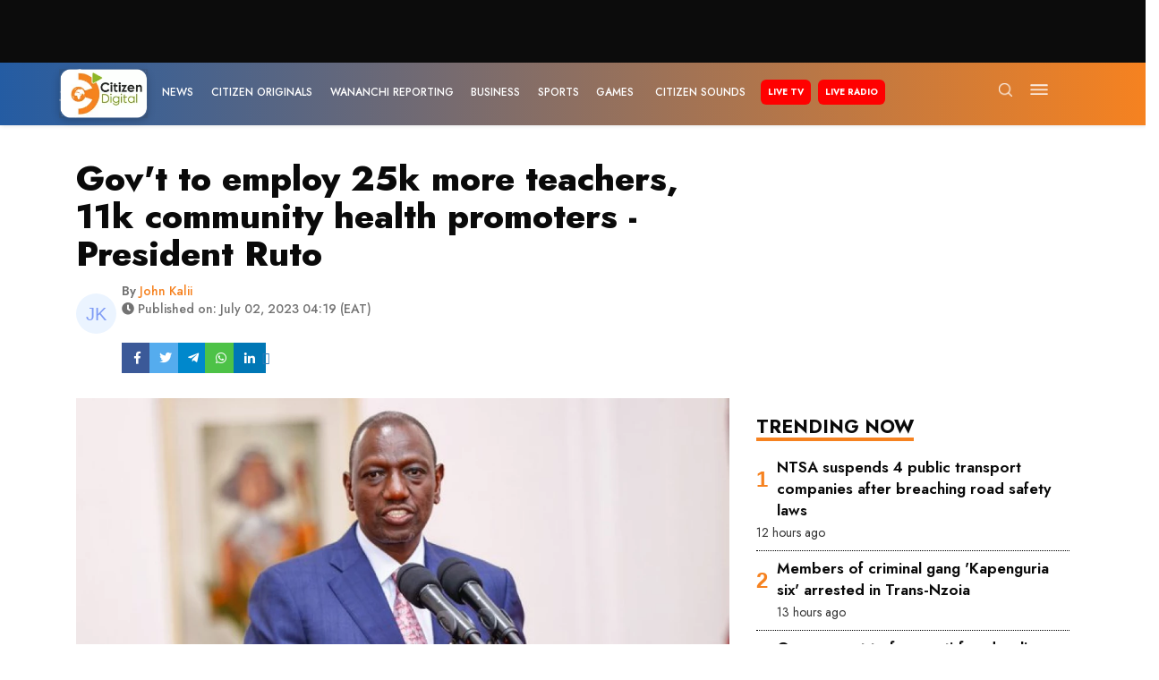

--- FILE ---
content_type: text/html; charset=utf-8
request_url: https://www.citizen.digital/article/govt-to-employ-25k-more-teachers-11k-community-health-promoters-president-ruto-n322782
body_size: 64380
content:
<!doctype html>
<html data-n-head-ssr lang="en-KE" data-n-head="%7B%22lang%22:%7B%22ssr%22:%22en-KE%22%7D%7D">
  <head >
    <meta data-n-head="ssr" charset="utf-8"><meta data-n-head="ssr" name="msapplication-TileColor" content="#da532c"><meta data-n-head="ssr" name="theme-color" content="#da532c"><meta data-n-head="ssr" name="viewport" content="width=device-width, initial-scale=1"><meta data-n-head="ssr" name="robots" content="index, follow"><meta data-n-head="ssr" data-hid="description" name="description" content="President William Ruto has announced that the government will commit to employing 25,000 teachers and deploying 11,000 community health promoters across Kenya."><meta data-n-head="ssr" data-hid="keywords" name="keywords" content="Citizen TV, William Ruto, Citizen Digital"><meta data-n-head="ssr" data-hid="og:site_name" property="og:site_name" content="Citizen Digital"><meta data-n-head="ssr" data-hid="og:title" property="og:title" content="Gov&#x27;t to employ 25k more teachers, 11k community health promoters - President Ruto"><meta data-n-head="ssr" data-hid="og:description" property="og:description" content="President William Ruto has announced that the government will commit to employing 25,000 teachers and deploying 11,000 community health promoters across Kenya."><meta data-n-head="ssr" data-hid="og:locale" property="og:locale" content="en"><meta data-n-head="ssr" data-hid="fb:app_id" property="fb:app_id" content="1773843079528698"><meta data-n-head="ssr" data-hid="og:locale:alternate" property="og:locale:alternate" content="en_KE"><meta data-n-head="ssr" data-hid="og:type" property="og:type" content="article"><meta data-n-head="ssr" data-hid="og:url" property="og:url" content="https://www.citizen.digital/news/govt-to-employ-25k-more-teachers-11k-community-health-promoters-president-ruto-n322782"><meta data-n-head="ssr" data-hid="og:image" property="og:image" content="https://assets.citizen.digital/99973/conversions/FziK8OkWAAAE83W-og_image.webp"><meta data-n-head="ssr" data-hid="og:image:alt" property="og:image:alt" content="Gov&#x27;t to employ 25k more teachers, 11k community health promoters - President Ruto"><meta data-n-head="ssr" data-hid="twitter:url" name="twitter:url" content="https://www.citizen.digital/news/govt-to-employ-25k-more-teachers-11k-community-health-promoters-president-ruto-n322782"><meta data-n-head="ssr" data-hid="twitter:title" name="twitter:title" content="Gov&#x27;t to employ 25k more teachers, 11k community health promoters - President Ruto"><meta data-n-head="ssr" data-hid="twitter:description" name="twitter:description" content="President William Ruto has announced that the government will commit to employing 25,000 teachers and deploying 11,000 community health promoters across Kenya."><meta data-n-head="ssr" data-hid="twitter:image" name="twitter:image" content="https://assets.citizen.digital/99973/conversions/FziK8OkWAAAE83W-og_image.webp"><meta data-n-head="ssr" data-hid="twitter:site" name="twitter:site" content="@citizentvkenya"><meta data-n-head="ssr" data-hid="twitter:card" name="twitter:card" content="summary_large_image"><meta data-n-head="ssr" data-hid="article:published_time" property="article:published_time" content="2023-07-02 16:19:32"><meta data-n-head="ssr" data-hid="article:modified_time" property="article:modified_time" content="2026-01-17 23:15:02"><meta data-n-head="ssr" data-hid="article:tag" property="article:tag" content="Citizen TV, William Ruto, Citizen Digital"><meta data-n-head="ssr" name="twitter:label1" content="Written by"><meta data-n-head="ssr" name="twitter:data1" content="[object Object]"><meta data-n-head="ssr" name="twitter:label2" content="Filed under"><meta data-n-head="ssr" name="twitter:data2" content="Citizen TV, William Ruto, Citizen Digital"><title>Gov&#x27;t to employ 25k more teachers, 11k community health promoters - President Ruto</title><link data-n-head="ssr" rel="icon" type="image/png" sizes="16x16" href="/favicon-16x16.png"><link data-n-head="ssr" rel="icon" type="image/png" sizes="32x32" href="/favicon-32x32.png"><link data-n-head="ssr" rel="apple-touch-icon" sizes="180x180" href="/apple-touch-icon.png"><link data-n-head="ssr" rel="mask-icon" href="/safari-pinned-tab.svg" color="#5bbad5"><link data-n-head="ssr" rel="stylesheet" type="text/css" href="https://maxcdn.bootstrapcdn.com/font-awesome/4.7.0/css/font-awesome.min.css" defer><link data-n-head="ssr" rel="stylesheet" href="https://use.fontawesome.com/releases/v5.2.0/css/all.css" integrity="sha384-hWVjflwFxL6sNzntih27bfxkr27PmbbK/iSvJ+a4+0owXq79v+lsFkW54bOGbiDQ" crossorigin="anonymous" defer><link data-n-head="ssr" rel="preconnect" href="https://vocalize.africa"><link data-n-head="ssr" rel="preconnect" href="https://assets.citizen.digital"><link data-n-head="ssr" data-hid="gf-prefetch" rel="dns-prefetch" href="https://fonts.gstatic.com/"><link data-n-head="ssr" data-hid="gf-preconnect" rel="preconnect" href="https://fonts.gstatic.com/" crossorigin=""><link data-n-head="ssr" data-hid="gf-preload" rel="preload" as="style" href="https://fonts.googleapis.com/css2?family=Jost:ital,wght@0,100;0,300;0,400;0,500;0,600;0,700;0,800;0,900;1,100;1,300;1,400;1,500;1,600;1,700;1,800;1,900&amp;display=swap"><link data-n-head="ssr" data-hid="canonical" rel="canonical" href="https://www.citizen.digital/news/govt-to-employ-25k-more-teachers-11k-community-health-promoters-president-ruto-n322782"><script data-n-head="ssr" src="https://www.googletagmanager.com/gtag/js?id=G-18R0W3MNLV" defer></script><script data-n-head="ssr" src="/js/gtag.js"></script><script data-n-head="ssr" src="https://www.googleoptimize.com/optimize.js?id=GTM-WW34PJX" defer></script><script data-n-head="ssr" src="https://securepubads.g.doubleclick.net/tag/js/gpt.js" defer></script><script data-n-head="ssr" id="ebx" src="//applets.ebxcdn.com/ebx.js" defer></script><script data-n-head="ssr" src="https://vocalize.africa/assets/audio-player/main.bundle.js" defer></script><script data-n-head="ssr" src="https://pagead2.googlesyndication.com/pagead/js/adsbygoogle.js?client=ca-pub-8869236030709278" defer crossorigin="anonymous"></script><script data-n-head="ssr" src="https://cdn.afp.ai/ssp/sdk.js" defer></script><script data-n-head="ssr" data-hid="gf-script">(function(){var l=document.createElement('link');l.rel="stylesheet";l.href="https://fonts.googleapis.com/css2?family=Jost:ital,wght@0,100;0,300;0,400;0,500;0,600;0,700;0,800;0,900;1,100;1,300;1,400;1,500;1,600;1,700;1,800;1,900&display=swap";document.querySelector("head").appendChild(l);})();</script><script data-n-head="ssr" data-hid="vad-hb-snippet" src="/js/vad-hb-snippet.js" type="text/javascript" defer data-publisher="citizen-digital"></script><script data-hid="taboola-snippet" src="/js/taboola.js" type="text/javascript" head="true"></script><script id="tts" data-hid="tts" src="https://tts.carbonatixaudio.com/static/js/tts_player.js" head="true" defer></script><script data-n-head="ssr" type="application/ld+json">{&quot;@context&quot;:&quot;https://schema.org&quot;,&quot;@type&quot;:&quot;NewsArticle&quot;,&quot;mainEntityOfPage&quot;:{&quot;@type&quot;:&quot;WebPage&quot;,&quot;@id&quot;:&quot;https://www.citizen.digital/news/govt-to-employ-25k-more-teachers-11k-community-health-promoters-president-ruto-n322782&quot;},&quot;headline&quot;:&quot;Gov&#x27;t to employ 25k more teachers, 11k community health promoters - President Ruto&quot;,&quot;description&quot;:&quot;President William Ruto has announced that the government will commit to employing 25,000 teachers and deploying 11,000 community health promoters across Kenya.&quot;,&quot;image&quot;:&quot;https://assets.citizen.digital/99973/conversions/FziK8OkWAAAE83W-og_image.webp&quot;,&quot;author&quot;:{&quot;@type&quot;:&quot;Person&quot;,&quot;name&quot;:{&quot;id&quot;:72809,&quot;name&quot;:&quot;John Kalii&quot;,&quot;slug&quot;:&quot;john-kalii-72809&quot;,&quot;photo&quot;:&quot;https://ui-avatars.com/api/?name=J+K&amp;color=7F9CF5&amp;background=EBF4FF&quot;},&quot;url&quot;:&quot;https://www.citizen.digital/author/john-kalii-72809&quot;},&quot;datePublished&quot;:&quot;2023-07-02 16:19:32&quot;,&quot;dateModified&quot;:&quot;2026-01-17 23:15:02&quot;,&quot;publisher&quot;:{&quot;@type&quot;:&quot;Organization&quot;,&quot;name&quot;:&quot;Citizen Digital&quot;,&quot;logo&quot;:{&quot;@type&quot;:&quot;ImageObject&quot;,&quot;url&quot;:&quot;https://citizen.digital/logo.png&quot;}}}</script><noscript data-n-head="ssr" data-hid="gf-noscript"><link rel="stylesheet" href="https://fonts.googleapis.com/css2?family=Jost:ital,wght@0,100;0,300;0,400;0,500;0,600;0,700;0,800;0,900;1,100;1,300;1,400;1,500;1,600;1,700;1,800;1,900&display=swap"></noscript><link rel="preload" href="/_nuxt/a095814.modern.js" as="script"><link rel="preload" href="/_nuxt/7d90038.modern.js" as="script"><link rel="preload" href="/_nuxt/5f6c347.modern.js" as="script"><link rel="preload" href="/_nuxt/deb30ad.modern.js" as="script"><link rel="preload" href="/_nuxt/44b11a3.modern.js" as="script"><link rel="preload" href="/_nuxt/a7f382f.modern.js" as="script"><link rel="preload" href="/_nuxt/3763ea5.modern.js" as="script"><link rel="preload" href="/_nuxt/f996550.modern.js" as="script"><link rel="preload" href="/_nuxt/3eec75d.modern.js" as="script"><link rel="preload" href="/_nuxt/5e5a23a.modern.js" as="script"><link rel="preload" href="/_nuxt/cd69d89.modern.js" as="script"><link rel="preload" href="/_nuxt/b6365d1.modern.js" as="script"><link rel="preload" href="/_nuxt/4482799.modern.js" as="script"><link rel="preload" href="/_nuxt/f02b99b.modern.js" as="script"><link rel="preload" href="/_nuxt/f563e3e.modern.js" as="script"><link rel="preload" href="/_nuxt/215954f.modern.js" as="script"><link rel="preload" href="/_nuxt/27533ba.modern.js" as="script"><link rel="preload" href="/_nuxt/836a6ff.modern.js" as="script"><link rel="preload" href="/_nuxt/7b3ca98.modern.js" as="script"><link rel="preload" href="/_nuxt/cd02123.modern.js" as="script"><link rel="preload" href="/_nuxt/4e48252.modern.js" as="script"><link rel="preload" href="/_nuxt/6fb2a6c.modern.js" as="script"><link rel="preload" href="/_nuxt/8840c04.modern.js" as="script"><link rel="preload" href="/_nuxt/d1c5f5f.modern.js" as="script"><link rel="preload" href="/_nuxt/b2a52e6.modern.js" as="script"><link rel="preload" href="/_nuxt/5f9a973.modern.js" as="script"><link rel="preload" href="/_nuxt/3dc88f1.modern.js" as="script"><link rel="preload" href="/_nuxt/2de4ebb.modern.js" as="script"><link rel="preload" href="/_nuxt/7f571de.modern.js" as="script"><link rel="preload" href="/_nuxt/fa752c1.modern.js" as="script"><link rel="preload" href="/_nuxt/d9c2854.modern.js" as="script"><link rel="preload" href="/_nuxt/5787012.modern.js" as="script"><link rel="preload" href="/_nuxt/f0ab6f1.modern.js" as="script"><style data-vue-ssr-id="731e7ff8:0 5242f5f0:0 11625d14:0 1d7bcde5:0 9fa97e60:0 3f936bab:0">@charset "UTF-8";
/*!
 * BootstrapVue Custom CSS (https://bootstrap-vue.org)
 */.bv-no-focus-ring:focus{outline:none}@media (max-width:575.98px){.bv-d-xs-down-none{display:none!important}}@media (max-width:767.98px){.bv-d-sm-down-none{display:none!important}}@media (max-width:991.98px){.bv-d-md-down-none{display:none!important}}@media (max-width:1199.98px){.bv-d-lg-down-none{display:none!important}}.bv-d-xl-down-none{display:none!important}.form-control.focus{background-color:#fff;border-color:#80bdff;box-shadow:0 0 0 .2rem rgba(0,123,255,.25);color:#495057;outline:0}.form-control.focus.is-valid{border-color:#28a745;box-shadow:0 0 0 .2rem rgba(40,167,69,.25)}.form-control.focus.is-invalid{border-color:#dc3545;box-shadow:0 0 0 .2rem rgba(220,53,69,.25)}.b-avatar{align-items:center;display:inline-flex;flex-shrink:0;font-size:inherit;font-weight:400;height:2.5rem;justify-content:center;line-height:1;max-height:auto;max-width:100%;overflow:visible;position:relative;text-align:center;transition:color .15s ease-in-out,background-color .15s ease-in-out,box-shadow .15s ease-in-out;vertical-align:middle;width:2.5rem}.b-avatar:focus{outline:0}.b-avatar.btn,.b-avatar[href]{border:0;padding:0}.b-avatar.btn .b-avatar-img img,.b-avatar[href] .b-avatar-img img{transition:transform .15s ease-in-out}.b-avatar.btn:not(:disabled):not(.disabled),.b-avatar[href]:not(:disabled):not(.disabled){cursor:pointer}.b-avatar.btn:not(:disabled):not(.disabled):hover .b-avatar-img img,.b-avatar[href]:not(:disabled):not(.disabled):hover .b-avatar-img img{transform:scale(1.15)}.b-avatar.disabled,.b-avatar:disabled,.b-avatar[disabled]{opacity:.65;pointer-events:none}.b-avatar .b-avatar-custom,.b-avatar .b-avatar-img,.b-avatar .b-avatar-text{align-items:center;border-radius:inherit;display:flex;height:100%;justify-content:center;-webkit-mask-image:radial-gradient(#fff,#000);mask-image:radial-gradient(#fff,#000);overflow:hidden;width:100%}.b-avatar .b-avatar-text{text-transform:uppercase;white-space:nowrap}.b-avatar[href]{-webkit-text-decoration:none;text-decoration:none}.b-avatar>.b-icon{height:auto;max-width:100%;width:60%}.b-avatar .b-avatar-img img{border-radius:inherit;height:100%;max-height:auto;-o-object-fit:cover;object-fit:cover;width:100%}.b-avatar .b-avatar-badge{border-radius:10em;font-size:70%;font-weight:700;line-height:1;min-height:1.5em;min-width:1.5em;padding:.25em;position:absolute;z-index:1}.b-avatar-sm{height:1.5rem;width:1.5rem}.b-avatar-sm .b-avatar-text{font-size:.6rem}.b-avatar-sm .b-avatar-badge{font-size:.42rem}.b-avatar-lg{height:3.5rem;width:3.5rem}.b-avatar-lg .b-avatar-text{font-size:1.4rem}.b-avatar-lg .b-avatar-badge{font-size:.98rem}.b-avatar-group .b-avatar-group-inner{display:flex;flex-wrap:wrap}.b-avatar-group .b-avatar{border:1px solid #dee2e6}.b-avatar-group .btn.b-avatar:hover:not(.disabled):not(disabled),.b-avatar-group a.b-avatar:hover:not(.disabled):not(disabled){z-index:1}.b-calendar{display:inline-flex}.b-calendar .b-calendar-inner{min-width:250px}.b-calendar .b-calendar-header,.b-calendar .b-calendar-nav{margin-bottom:.25rem}.b-calendar .b-calendar-nav .btn{padding:.25rem}.b-calendar output{font-size:80%;padding:.25rem}.b-calendar output.readonly{background-color:#e9ecef;opacity:1}.b-calendar .b-calendar-footer{margin-top:.5rem}.b-calendar .b-calendar-grid{margin:0;overflow:hidden;padding:0}.b-calendar .b-calendar-grid .row{flex-wrap:nowrap}.b-calendar .b-calendar-grid-caption{padding:.25rem}.b-calendar .b-calendar-grid-body .col[data-date] .btn{font-size:14px;height:32px;line-height:1;margin:3px auto;padding:9px 0;width:32px}.b-calendar .btn.disabled,.b-calendar .btn:disabled,.b-calendar .btn[aria-disabled=true]{cursor:default;pointer-events:none}.card-img-left{border-bottom-left-radius:calc(.25rem - 1px);border-top-left-radius:calc(.25rem - 1px)}.card-img-right{border-bottom-right-radius:calc(.25rem - 1px);border-top-right-radius:calc(.25rem - 1px)}.dropdown.dropleft .dropdown-toggle.dropdown-toggle-no-caret:before,.dropdown:not(.dropleft) .dropdown-toggle.dropdown-toggle-no-caret:after{display:none!important}.dropdown .dropdown-menu:focus{outline:none}.b-dropdown-form{clear:both;display:inline-block;font-weight:400;padding:.25rem 1.5rem;width:100%}.b-dropdown-form:focus{outline:1px dotted!important;outline:5px auto -webkit-focus-ring-color!important}.b-dropdown-form.disabled,.b-dropdown-form:disabled{color:#adb5bd;outline:0!important;pointer-events:none}.b-dropdown-text{clear:both;display:inline-block;font-weight:lighter;margin-bottom:0;padding:.25rem 1.5rem;width:100%}.custom-checkbox.b-custom-control-lg,.input-group-lg .custom-checkbox{font-size:1.25rem;line-height:1.5;padding-left:1.875rem}.custom-checkbox.b-custom-control-lg .custom-control-label:before,.input-group-lg .custom-checkbox .custom-control-label:before{border-radius:.3rem;height:1.25rem;left:-1.875rem;top:.3125rem;width:1.25rem}.custom-checkbox.b-custom-control-lg .custom-control-label:after,.input-group-lg .custom-checkbox .custom-control-label:after{background-size:50% 50%;height:1.25rem;left:-1.875rem;top:.3125rem;width:1.25rem}.custom-checkbox.b-custom-control-sm,.input-group-sm .custom-checkbox{font-size:.875rem;line-height:1.5;padding-left:1.3125rem}.custom-checkbox.b-custom-control-sm .custom-control-label:before,.input-group-sm .custom-checkbox .custom-control-label:before{border-radius:.2rem;height:.875rem;left:-1.3125rem;top:.21875rem;width:.875rem}.custom-checkbox.b-custom-control-sm .custom-control-label:after,.input-group-sm .custom-checkbox .custom-control-label:after{background-size:50% 50%;height:.875rem;left:-1.3125rem;top:.21875rem;width:.875rem}.custom-switch.b-custom-control-lg,.input-group-lg .custom-switch{padding-left:2.8125rem}.custom-switch.b-custom-control-lg .custom-control-label,.input-group-lg .custom-switch .custom-control-label{font-size:1.25rem;line-height:1.5}.custom-switch.b-custom-control-lg .custom-control-label:before,.input-group-lg .custom-switch .custom-control-label:before{border-radius:.625rem;height:1.25rem;left:-2.8125rem;top:.3125rem;width:2.1875rem}.custom-switch.b-custom-control-lg .custom-control-label:after,.input-group-lg .custom-switch .custom-control-label:after{background-size:50% 50%;border-radius:.625rem;height:calc(1.25rem - 4px);left:calc(-2.8125rem + 2px);top:calc(.3125rem + 2px);width:calc(1.25rem - 4px)}.custom-switch.b-custom-control-lg .custom-control-input:checked~.custom-control-label:after,.input-group-lg .custom-switch .custom-control-input:checked~.custom-control-label:after{transform:translateX(.9375rem)}.custom-switch.b-custom-control-sm,.input-group-sm .custom-switch{padding-left:1.96875rem}.custom-switch.b-custom-control-sm .custom-control-label,.input-group-sm .custom-switch .custom-control-label{font-size:.875rem;line-height:1.5}.custom-switch.b-custom-control-sm .custom-control-label:before,.input-group-sm .custom-switch .custom-control-label:before{border-radius:.4375rem;height:.875rem;left:-1.96875rem;top:.21875rem;width:1.53125rem}.custom-switch.b-custom-control-sm .custom-control-label:after,.input-group-sm .custom-switch .custom-control-label:after{background-size:50% 50%;border-radius:.4375rem;height:calc(.875rem - 4px);left:calc(-1.96875rem + 2px);top:calc(.21875rem + 2px);width:calc(.875rem - 4px)}.custom-switch.b-custom-control-sm .custom-control-input:checked~.custom-control-label:after,.input-group-sm .custom-switch .custom-control-input:checked~.custom-control-label:after{transform:translateX(.65625rem)}.input-group>.input-group-append:last-child>.btn-group:not(:last-child):not(.dropdown-toggle)>.btn,.input-group>.input-group-append:not(:last-child)>.btn-group>.btn,.input-group>.input-group-prepend>.btn-group>.btn{border-bottom-right-radius:0;border-top-right-radius:0}.input-group>.input-group-append>.btn-group>.btn,.input-group>.input-group-prepend:first-child>.btn-group:not(:first-child)>.btn,.input-group>.input-group-prepend:not(:first-child)>.btn-group>.btn{border-bottom-left-radius:0;border-top-left-radius:0}.b-form-btn-label-control.form-control{align-items:stretch;background-image:none;display:flex;height:auto;padding:0}.input-group .b-form-btn-label-control.form-control{padding:0}.b-form-btn-label-control.form-control[dir=rtl],[dir=rtl] .b-form-btn-label-control.form-control{flex-direction:row-reverse}.b-form-btn-label-control.form-control[dir=rtl]>label,[dir=rtl] .b-form-btn-label-control.form-control>label{text-align:right}.b-form-btn-label-control.form-control>.btn{border:0;box-shadow:none!important;font-size:inherit;line-height:1}.b-form-btn-label-control.form-control>.btn:disabled{pointer-events:none}.b-form-btn-label-control.form-control.is-valid>.btn{color:#28a745}.b-form-btn-label-control.form-control.is-invalid>.btn{color:#dc3545}.b-form-btn-label-control.form-control>.dropdown-menu{padding:.5rem}.b-form-btn-label-control.form-control>.form-control{background:transparent;border:0;cursor:pointer;font-size:inherit;height:auto;margin:0;min-height:calc(1.5em + .75rem);outline:0;padding-left:.25rem;white-space:normal;word-break:break-word}.b-form-btn-label-control.form-control>.form-control.form-control-sm{min-height:calc(1.5em + .5rem)}.b-form-btn-label-control.form-control>.form-control.form-control-lg{min-height:calc(1.5em + 1rem)}.input-group.input-group-sm .b-form-btn-label-control.form-control>.form-control{min-height:calc(1.5em + .5rem);padding-bottom:.25rem;padding-top:.25rem}.input-group.input-group-lg .b-form-btn-label-control.form-control>.form-control{min-height:calc(1.5em + 1rem);padding-bottom:.5rem;padding-top:.5rem}.b-form-btn-label-control.form-control[aria-disabled=true],.b-form-btn-label-control.form-control[aria-readonly=true]{background-color:#e9ecef;opacity:1}.b-form-btn-label-control.form-control[aria-disabled=true]{pointer-events:none}.b-form-btn-label-control.form-control[aria-disabled=true]>label{cursor:default}.b-form-btn-label-control.btn-group>.dropdown-menu{padding:.5rem}.custom-file-label{overflow-x:hidden;white-space:nowrap}.b-custom-control-lg .custom-file-input,.b-custom-control-lg .custom-file-label,.b-custom-control-lg.custom-file,.input-group-lg .custom-file-input,.input-group-lg .custom-file-label,.input-group-lg.custom-file{font-size:1.25rem;height:calc(1.5em + 1rem + 2px)}.b-custom-control-lg .custom-file-label,.b-custom-control-lg .custom-file-label:after,.input-group-lg .custom-file-label,.input-group-lg .custom-file-label:after{line-height:1.5;padding:.5rem 1rem}.b-custom-control-lg .custom-file-label,.input-group-lg .custom-file-label{border-radius:.3rem}.b-custom-control-lg .custom-file-label:after,.input-group-lg .custom-file-label:after{border-radius:0 .3rem .3rem 0;font-size:inherit;height:calc(1.5em + 1rem)}.b-custom-control-sm .custom-file-input,.b-custom-control-sm .custom-file-label,.b-custom-control-sm.custom-file,.input-group-sm .custom-file-input,.input-group-sm .custom-file-label,.input-group-sm.custom-file{font-size:.875rem;height:calc(1.5em + .5rem + 2px)}.b-custom-control-sm .custom-file-label,.b-custom-control-sm .custom-file-label:after,.input-group-sm .custom-file-label,.input-group-sm .custom-file-label:after{line-height:1.5;padding:.25rem .5rem}.b-custom-control-sm .custom-file-label,.input-group-sm .custom-file-label{border-radius:.2rem}.b-custom-control-sm .custom-file-label:after,.input-group-sm .custom-file-label:after{border-radius:0 .2rem .2rem 0;font-size:inherit;height:calc(1.5em + .5rem)}.form-control.is-invalid,.form-control.is-valid,.was-validated .form-control:invalid,.was-validated .form-control:valid{background-position:right calc(.375em + .1875rem) center}input[type=color].form-control{height:calc(1.5em + .75rem + 2px);padding:.125rem .25rem}.input-group-sm input[type=color].form-control,input[type=color].form-control.form-control-sm{height:calc(1.5em + .5rem + 2px);padding:.125rem .25rem}.input-group-lg input[type=color].form-control,input[type=color].form-control.form-control-lg{height:calc(1.5em + 1rem + 2px);padding:.125rem .25rem}input[type=color].form-control:disabled{background-color:#adb5bd;opacity:.65}.input-group>.custom-range{flex:1 1 auto;margin-bottom:0;position:relative;width:1%}.input-group>.custom-file+.custom-range,.input-group>.custom-range+.custom-file,.input-group>.custom-range+.custom-range,.input-group>.custom-range+.custom-select,.input-group>.custom-range+.form-control,.input-group>.custom-range+.form-control-plaintext,.input-group>.custom-select+.custom-range,.input-group>.form-control+.custom-range,.input-group>.form-control-plaintext+.custom-range{margin-left:-1px}.input-group>.custom-range:focus{z-index:3}.input-group>.custom-range:not(:last-child){border-bottom-right-radius:0;border-top-right-radius:0}.input-group>.custom-range:not(:first-child){border-bottom-left-radius:0;border-top-left-radius:0}.input-group>.custom-range{background-clip:padding-box;background-color:#fff;border:1px solid #ced4da;border-radius:.25rem;height:calc(1.5em + .75rem + 2px);padding:0 .75rem;transition:border-color .15s ease-in-out,box-shadow .15s ease-in-out}@media (prefers-reduced-motion:reduce){.input-group>.custom-range{transition:none}}.input-group>.custom-range:focus{background-color:#fff;border-color:#80bdff;box-shadow:0 0 0 .2rem rgba(0,123,255,.25);color:#495057;outline:0}.input-group>.custom-range:disabled,.input-group>.custom-range[readonly]{background-color:#e9ecef}.input-group-lg>.custom-range{border-radius:.3rem;height:calc(1.5em + 1rem + 2px);padding:0 1rem}.input-group-sm>.custom-range{border-radius:.2rem;height:calc(1.5em + .5rem + 2px);padding:0 .5rem}.input-group .custom-range.is-valid,.was-validated .input-group .custom-range:valid{border-color:#28a745}.input-group .custom-range.is-valid:focus,.was-validated .input-group .custom-range:valid:focus{border-color:#28a745;box-shadow:0 0 0 .2rem rgba(40,167,69,.25)}.custom-range.is-valid:focus::-webkit-slider-thumb,.was-validated .custom-range:valid:focus::-webkit-slider-thumb{box-shadow:0 0 0 1px #fff,0 0 0 .2rem #9be7ac}.custom-range.is-valid:focus::-moz-range-thumb,.was-validated .custom-range:valid:focus::-moz-range-thumb{box-shadow:0 0 0 1px #fff,0 0 0 .2rem #9be7ac}.custom-range.is-valid:focus::-ms-thumb,.was-validated .custom-range:valid:focus::-ms-thumb{box-shadow:0 0 0 1px #fff,0 0 0 .2rem #9be7ac}.custom-range.is-valid::-webkit-slider-thumb,.was-validated .custom-range:valid::-webkit-slider-thumb{background-color:#28a745;background-image:none}.custom-range.is-valid::-webkit-slider-thumb:active,.was-validated .custom-range:valid::-webkit-slider-thumb:active{background-color:#9be7ac;background-image:none}.custom-range.is-valid::-webkit-slider-runnable-track,.was-validated .custom-range:valid::-webkit-slider-runnable-track{background-color:rgba(40,167,69,.35)}.custom-range.is-valid::-moz-range-thumb,.was-validated .custom-range:valid::-moz-range-thumb{background-color:#28a745;background-image:none}.custom-range.is-valid::-moz-range-thumb:active,.was-validated .custom-range:valid::-moz-range-thumb:active{background-color:#9be7ac;background-image:none}.custom-range.is-valid::-moz-range-track,.was-validated .custom-range:valid::-moz-range-track{background:rgba(40,167,69,.35)}.custom-range.is-valid~.valid-feedback,.custom-range.is-valid~.valid-tooltip,.was-validated .custom-range:valid~.valid-feedback,.was-validated .custom-range:valid~.valid-tooltip{display:block}.custom-range.is-valid::-ms-thumb,.was-validated .custom-range:valid::-ms-thumb{background-color:#28a745;background-image:none}.custom-range.is-valid::-ms-thumb:active,.was-validated .custom-range:valid::-ms-thumb:active{background-color:#9be7ac;background-image:none}.custom-range.is-valid::-ms-track-lower,.was-validated .custom-range:valid::-ms-track-lower{background:rgba(40,167,69,.35)}.custom-range.is-valid::-ms-track-upper,.was-validated .custom-range:valid::-ms-track-upper{background:rgba(40,167,69,.35)}.input-group .custom-range.is-invalid,.was-validated .input-group .custom-range:invalid{border-color:#dc3545}.input-group .custom-range.is-invalid:focus,.was-validated .input-group .custom-range:invalid:focus{border-color:#dc3545;box-shadow:0 0 0 .2rem rgba(220,53,69,.25)}.custom-range.is-invalid:focus::-webkit-slider-thumb,.was-validated .custom-range:invalid:focus::-webkit-slider-thumb{box-shadow:0 0 0 1px #fff,0 0 0 .2rem #f6cdd1}.custom-range.is-invalid:focus::-moz-range-thumb,.was-validated .custom-range:invalid:focus::-moz-range-thumb{box-shadow:0 0 0 1px #fff,0 0 0 .2rem #f6cdd1}.custom-range.is-invalid:focus::-ms-thumb,.was-validated .custom-range:invalid:focus::-ms-thumb{box-shadow:0 0 0 1px #fff,0 0 0 .2rem #f6cdd1}.custom-range.is-invalid::-webkit-slider-thumb,.was-validated .custom-range:invalid::-webkit-slider-thumb{background-color:#dc3545;background-image:none}.custom-range.is-invalid::-webkit-slider-thumb:active,.was-validated .custom-range:invalid::-webkit-slider-thumb:active{background-color:#f6cdd1;background-image:none}.custom-range.is-invalid::-webkit-slider-runnable-track,.was-validated .custom-range:invalid::-webkit-slider-runnable-track{background-color:rgba(220,53,69,.35)}.custom-range.is-invalid::-moz-range-thumb,.was-validated .custom-range:invalid::-moz-range-thumb{background-color:#dc3545;background-image:none}.custom-range.is-invalid::-moz-range-thumb:active,.was-validated .custom-range:invalid::-moz-range-thumb:active{background-color:#f6cdd1;background-image:none}.custom-range.is-invalid::-moz-range-track,.was-validated .custom-range:invalid::-moz-range-track{background:rgba(220,53,69,.35)}.custom-range.is-invalid~.invalid-feedback,.custom-range.is-invalid~.invalid-tooltip,.was-validated .custom-range:invalid~.invalid-feedback,.was-validated .custom-range:invalid~.invalid-tooltip{display:block}.custom-range.is-invalid::-ms-thumb,.was-validated .custom-range:invalid::-ms-thumb{background-color:#dc3545;background-image:none}.custom-range.is-invalid::-ms-thumb:active,.was-validated .custom-range:invalid::-ms-thumb:active{background-color:#f6cdd1;background-image:none}.custom-range.is-invalid::-ms-track-lower,.was-validated .custom-range:invalid::-ms-track-lower{background:rgba(220,53,69,.35)}.custom-range.is-invalid::-ms-track-upper,.was-validated .custom-range:invalid::-ms-track-upper{background:rgba(220,53,69,.35)}.custom-radio.b-custom-control-lg,.input-group-lg .custom-radio{font-size:1.25rem;line-height:1.5;padding-left:1.875rem}.custom-radio.b-custom-control-lg .custom-control-label:before,.input-group-lg .custom-radio .custom-control-label:before{border-radius:50%;height:1.25rem;left:-1.875rem;top:.3125rem;width:1.25rem}.custom-radio.b-custom-control-lg .custom-control-label:after,.input-group-lg .custom-radio .custom-control-label:after{background:no-repeat 50%/50% 50%;height:1.25rem;left:-1.875rem;top:.3125rem;width:1.25rem}.custom-radio.b-custom-control-sm,.input-group-sm .custom-radio{font-size:.875rem;line-height:1.5;padding-left:1.3125rem}.custom-radio.b-custom-control-sm .custom-control-label:before,.input-group-sm .custom-radio .custom-control-label:before{border-radius:50%;height:.875rem;left:-1.3125rem;top:.21875rem;width:.875rem}.custom-radio.b-custom-control-sm .custom-control-label:after,.input-group-sm .custom-radio .custom-control-label:after{background:no-repeat 50%/50% 50%;height:.875rem;left:-1.3125rem;top:.21875rem;width:.875rem}.b-rating{text-align:center}.b-rating.d-inline-flex{width:auto}.b-rating .b-rating-star,.b-rating .b-rating-value{padding:0 .25em}.b-rating .b-rating-value{min-width:2.5em}.b-rating .b-rating-star{display:inline-flex;justify-content:center;outline:0}.b-rating .b-rating-star .b-rating-icon{display:inline-flex;transition:all .15s ease-in-out}.b-rating.disabled,.b-rating:disabled{background-color:#e9ecef;color:#6c757d}.b-rating:not(.disabled):not(.readonly) .b-rating-star{cursor:pointer}.b-rating:not(.disabled):not(.readonly) .b-rating-star:hover .b-rating-icon,.b-rating:not(.disabled):not(.readonly):focus:not(:hover) .b-rating-star.focused .b-rating-icon{transform:scale(1.5)}.b-rating[dir=rtl] .b-rating-star-half{transform:scaleX(-1)}.b-form-spinbutton{background-image:none;overflow:hidden;padding:0;text-align:center}.b-form-spinbutton[dir=rtl]:not(.flex-column),[dir=rtl] .b-form-spinbutton:not(.flex-column){flex-direction:row-reverse}.b-form-spinbutton output{background-color:transparent;border:0;font-size:inherit;margin:0;outline:0;padding:0 .25rem;width:auto}.b-form-spinbutton output>bdi,.b-form-spinbutton output>div{display:block;height:1.5em;min-width:2.25em}.b-form-spinbutton.flex-column{height:auto;width:auto}.b-form-spinbutton.flex-column output{margin:0 .25rem;padding:.25rem 0}.b-form-spinbutton:not(.d-inline-flex):not(.flex-column){output-width:100%}.b-form-spinbutton.d-inline-flex:not(.flex-column){width:auto}.b-form-spinbutton .btn{box-shadow:none!important;line-height:1}.b-form-spinbutton .btn:disabled{pointer-events:none}.b-form-spinbutton .btn:hover:not(:disabled)>div>.b-icon{transform:scale(1.25)}.b-form-spinbutton.disabled,.b-form-spinbutton.readonly{background-color:#e9ecef}.b-form-spinbutton.disabled{pointer-events:none}.b-form-tags.focus{background-color:#fff;border-color:#80bdff;box-shadow:0 0 0 .2rem rgba(0,123,255,.25);color:#495057;outline:0}.b-form-tags.focus.is-valid{border-color:#28a745;box-shadow:0 0 0 .2rem rgba(40,167,69,.25)}.b-form-tags.focus.is-invalid{border-color:#dc3545;box-shadow:0 0 0 .2rem rgba(220,53,69,.25)}.b-form-tags.disabled{background-color:#e9ecef}.b-form-tags-list{margin-top:-.25rem}.b-form-tags-list .b-form-tag,.b-form-tags-list .b-form-tags-field{margin-top:.25rem}.b-form-tags-input{color:#495057}.b-form-tag{font-size:75%;font-weight:400;line-height:1.5;margin-right:.25rem}.b-form-tag.disabled{opacity:.75}.b-form-tag>button.b-form-tag-remove{color:inherit;float:none;font-size:125%;line-height:1;margin-left:.25rem}.form-control-lg .b-form-tag,.form-control-sm .b-form-tag{line-height:1.5}.media-aside{display:flex;margin-right:1rem}.media-aside-right{margin-left:1rem;margin-right:0}.modal-backdrop{opacity:.5}.b-pagination-pills .page-item .page-link{border-radius:50rem!important;line-height:1;margin-left:.25rem}.b-pagination-pills .page-item:first-child .page-link{margin-left:0}.popover.b-popover{display:block;opacity:1;outline:0}.popover.b-popover.fade:not(.show){opacity:0}.popover.b-popover.show{opacity:1}.b-popover-primary.popover{background-color:#cce5ff;border-color:#b8daff}.b-popover-primary.bs-popover-auto[x-placement^=top]>.arrow:before,.b-popover-primary.bs-popover-top>.arrow:before{border-top-color:#b8daff}.b-popover-primary.bs-popover-auto[x-placement^=top]>.arrow:after,.b-popover-primary.bs-popover-top>.arrow:after{border-top-color:#cce5ff}.b-popover-primary.bs-popover-auto[x-placement^=right]>.arrow:before,.b-popover-primary.bs-popover-right>.arrow:before{border-right-color:#b8daff}.b-popover-primary.bs-popover-auto[x-placement^=right]>.arrow:after,.b-popover-primary.bs-popover-right>.arrow:after{border-right-color:#cce5ff}.b-popover-primary.bs-popover-auto[x-placement^=bottom]>.arrow:before,.b-popover-primary.bs-popover-bottom>.arrow:before{border-bottom-color:#b8daff}.b-popover-primary.bs-popover-auto[x-placement^=bottom] .popover-header:before,.b-popover-primary.bs-popover-auto[x-placement^=bottom]>.arrow:after,.b-popover-primary.bs-popover-bottom .popover-header:before,.b-popover-primary.bs-popover-bottom>.arrow:after{border-bottom-color:#bdddff}.b-popover-primary.bs-popover-auto[x-placement^=left]>.arrow:before,.b-popover-primary.bs-popover-left>.arrow:before{border-left-color:#b8daff}.b-popover-primary.bs-popover-auto[x-placement^=left]>.arrow:after,.b-popover-primary.bs-popover-left>.arrow:after{border-left-color:#cce5ff}.b-popover-primary .popover-header{background-color:#bdddff;border-bottom-color:#a3d0ff;color:#212529}.b-popover-primary .popover-body{color:#004085}.b-popover-secondary.popover{background-color:#e2e3e5;border-color:#d6d8db}.b-popover-secondary.bs-popover-auto[x-placement^=top]>.arrow:before,.b-popover-secondary.bs-popover-top>.arrow:before{border-top-color:#d6d8db}.b-popover-secondary.bs-popover-auto[x-placement^=top]>.arrow:after,.b-popover-secondary.bs-popover-top>.arrow:after{border-top-color:#e2e3e5}.b-popover-secondary.bs-popover-auto[x-placement^=right]>.arrow:before,.b-popover-secondary.bs-popover-right>.arrow:before{border-right-color:#d6d8db}.b-popover-secondary.bs-popover-auto[x-placement^=right]>.arrow:after,.b-popover-secondary.bs-popover-right>.arrow:after{border-right-color:#e2e3e5}.b-popover-secondary.bs-popover-auto[x-placement^=bottom]>.arrow:before,.b-popover-secondary.bs-popover-bottom>.arrow:before{border-bottom-color:#d6d8db}.b-popover-secondary.bs-popover-auto[x-placement^=bottom] .popover-header:before,.b-popover-secondary.bs-popover-auto[x-placement^=bottom]>.arrow:after,.b-popover-secondary.bs-popover-bottom .popover-header:before,.b-popover-secondary.bs-popover-bottom>.arrow:after{border-bottom-color:#dadbde}.b-popover-secondary.bs-popover-auto[x-placement^=left]>.arrow:before,.b-popover-secondary.bs-popover-left>.arrow:before{border-left-color:#d6d8db}.b-popover-secondary.bs-popover-auto[x-placement^=left]>.arrow:after,.b-popover-secondary.bs-popover-left>.arrow:after{border-left-color:#e2e3e5}.b-popover-secondary .popover-header{background-color:#dadbde;border-bottom-color:#ccced2;color:#212529}.b-popover-secondary .popover-body{color:#383d41}.b-popover-success.popover{background-color:#d4edda;border-color:#c3e6cb}.b-popover-success.bs-popover-auto[x-placement^=top]>.arrow:before,.b-popover-success.bs-popover-top>.arrow:before{border-top-color:#c3e6cb}.b-popover-success.bs-popover-auto[x-placement^=top]>.arrow:after,.b-popover-success.bs-popover-top>.arrow:after{border-top-color:#d4edda}.b-popover-success.bs-popover-auto[x-placement^=right]>.arrow:before,.b-popover-success.bs-popover-right>.arrow:before{border-right-color:#c3e6cb}.b-popover-success.bs-popover-auto[x-placement^=right]>.arrow:after,.b-popover-success.bs-popover-right>.arrow:after{border-right-color:#d4edda}.b-popover-success.bs-popover-auto[x-placement^=bottom]>.arrow:before,.b-popover-success.bs-popover-bottom>.arrow:before{border-bottom-color:#c3e6cb}.b-popover-success.bs-popover-auto[x-placement^=bottom] .popover-header:before,.b-popover-success.bs-popover-auto[x-placement^=bottom]>.arrow:after,.b-popover-success.bs-popover-bottom .popover-header:before,.b-popover-success.bs-popover-bottom>.arrow:after{border-bottom-color:#c9e8d1}.b-popover-success.bs-popover-auto[x-placement^=left]>.arrow:before,.b-popover-success.bs-popover-left>.arrow:before{border-left-color:#c3e6cb}.b-popover-success.bs-popover-auto[x-placement^=left]>.arrow:after,.b-popover-success.bs-popover-left>.arrow:after{border-left-color:#d4edda}.b-popover-success .popover-header{background-color:#c9e8d1;border-bottom-color:#b7e1c1;color:#212529}.b-popover-success .popover-body{color:#155724}.b-popover-info.popover{background-color:#d1ecf1;border-color:#bee5eb}.b-popover-info.bs-popover-auto[x-placement^=top]>.arrow:before,.b-popover-info.bs-popover-top>.arrow:before{border-top-color:#bee5eb}.b-popover-info.bs-popover-auto[x-placement^=top]>.arrow:after,.b-popover-info.bs-popover-top>.arrow:after{border-top-color:#d1ecf1}.b-popover-info.bs-popover-auto[x-placement^=right]>.arrow:before,.b-popover-info.bs-popover-right>.arrow:before{border-right-color:#bee5eb}.b-popover-info.bs-popover-auto[x-placement^=right]>.arrow:after,.b-popover-info.bs-popover-right>.arrow:after{border-right-color:#d1ecf1}.b-popover-info.bs-popover-auto[x-placement^=bottom]>.arrow:before,.b-popover-info.bs-popover-bottom>.arrow:before{border-bottom-color:#bee5eb}.b-popover-info.bs-popover-auto[x-placement^=bottom] .popover-header:before,.b-popover-info.bs-popover-auto[x-placement^=bottom]>.arrow:after,.b-popover-info.bs-popover-bottom .popover-header:before,.b-popover-info.bs-popover-bottom>.arrow:after{border-bottom-color:#c5e7ed}.b-popover-info.bs-popover-auto[x-placement^=left]>.arrow:before,.b-popover-info.bs-popover-left>.arrow:before{border-left-color:#bee5eb}.b-popover-info.bs-popover-auto[x-placement^=left]>.arrow:after,.b-popover-info.bs-popover-left>.arrow:after{border-left-color:#d1ecf1}.b-popover-info .popover-header{background-color:#c5e7ed;border-bottom-color:#b2dfe7;color:#212529}.b-popover-info .popover-body{color:#0c5460}.b-popover-warning.popover{background-color:#fff3cd;border-color:#ffeeba}.b-popover-warning.bs-popover-auto[x-placement^=top]>.arrow:before,.b-popover-warning.bs-popover-top>.arrow:before{border-top-color:#ffeeba}.b-popover-warning.bs-popover-auto[x-placement^=top]>.arrow:after,.b-popover-warning.bs-popover-top>.arrow:after{border-top-color:#fff3cd}.b-popover-warning.bs-popover-auto[x-placement^=right]>.arrow:before,.b-popover-warning.bs-popover-right>.arrow:before{border-right-color:#ffeeba}.b-popover-warning.bs-popover-auto[x-placement^=right]>.arrow:after,.b-popover-warning.bs-popover-right>.arrow:after{border-right-color:#fff3cd}.b-popover-warning.bs-popover-auto[x-placement^=bottom]>.arrow:before,.b-popover-warning.bs-popover-bottom>.arrow:before{border-bottom-color:#ffeeba}.b-popover-warning.bs-popover-auto[x-placement^=bottom] .popover-header:before,.b-popover-warning.bs-popover-auto[x-placement^=bottom]>.arrow:after,.b-popover-warning.bs-popover-bottom .popover-header:before,.b-popover-warning.bs-popover-bottom>.arrow:after{border-bottom-color:#ffefbe}.b-popover-warning.bs-popover-auto[x-placement^=left]>.arrow:before,.b-popover-warning.bs-popover-left>.arrow:before{border-left-color:#ffeeba}.b-popover-warning.bs-popover-auto[x-placement^=left]>.arrow:after,.b-popover-warning.bs-popover-left>.arrow:after{border-left-color:#fff3cd}.b-popover-warning .popover-header{background-color:#ffefbe;border-bottom-color:#ffe9a4;color:#212529}.b-popover-warning .popover-body{color:#856404}.b-popover-danger.popover{background-color:#f8d7da;border-color:#f5c6cb}.b-popover-danger.bs-popover-auto[x-placement^=top]>.arrow:before,.b-popover-danger.bs-popover-top>.arrow:before{border-top-color:#f5c6cb}.b-popover-danger.bs-popover-auto[x-placement^=top]>.arrow:after,.b-popover-danger.bs-popover-top>.arrow:after{border-top-color:#f8d7da}.b-popover-danger.bs-popover-auto[x-placement^=right]>.arrow:before,.b-popover-danger.bs-popover-right>.arrow:before{border-right-color:#f5c6cb}.b-popover-danger.bs-popover-auto[x-placement^=right]>.arrow:after,.b-popover-danger.bs-popover-right>.arrow:after{border-right-color:#f8d7da}.b-popover-danger.bs-popover-auto[x-placement^=bottom]>.arrow:before,.b-popover-danger.bs-popover-bottom>.arrow:before{border-bottom-color:#f5c6cb}.b-popover-danger.bs-popover-auto[x-placement^=bottom] .popover-header:before,.b-popover-danger.bs-popover-auto[x-placement^=bottom]>.arrow:after,.b-popover-danger.bs-popover-bottom .popover-header:before,.b-popover-danger.bs-popover-bottom>.arrow:after{border-bottom-color:#f6cace}.b-popover-danger.bs-popover-auto[x-placement^=left]>.arrow:before,.b-popover-danger.bs-popover-left>.arrow:before{border-left-color:#f5c6cb}.b-popover-danger.bs-popover-auto[x-placement^=left]>.arrow:after,.b-popover-danger.bs-popover-left>.arrow:after{border-left-color:#f8d7da}.b-popover-danger .popover-header{background-color:#f6cace;border-bottom-color:#f2b4ba;color:#212529}.b-popover-danger .popover-body{color:#721c24}.b-popover-light.popover{background-color:#fefefe;border-color:#fdfdfe}.b-popover-light.bs-popover-auto[x-placement^=top]>.arrow:before,.b-popover-light.bs-popover-top>.arrow:before{border-top-color:#fdfdfe}.b-popover-light.bs-popover-auto[x-placement^=top]>.arrow:after,.b-popover-light.bs-popover-top>.arrow:after{border-top-color:#fefefe}.b-popover-light.bs-popover-auto[x-placement^=right]>.arrow:before,.b-popover-light.bs-popover-right>.arrow:before{border-right-color:#fdfdfe}.b-popover-light.bs-popover-auto[x-placement^=right]>.arrow:after,.b-popover-light.bs-popover-right>.arrow:after{border-right-color:#fefefe}.b-popover-light.bs-popover-auto[x-placement^=bottom]>.arrow:before,.b-popover-light.bs-popover-bottom>.arrow:before{border-bottom-color:#fdfdfe}.b-popover-light.bs-popover-auto[x-placement^=bottom] .popover-header:before,.b-popover-light.bs-popover-auto[x-placement^=bottom]>.arrow:after,.b-popover-light.bs-popover-bottom .popover-header:before,.b-popover-light.bs-popover-bottom>.arrow:after{border-bottom-color:#f6f6f6}.b-popover-light.bs-popover-auto[x-placement^=left]>.arrow:before,.b-popover-light.bs-popover-left>.arrow:before{border-left-color:#fdfdfe}.b-popover-light.bs-popover-auto[x-placement^=left]>.arrow:after,.b-popover-light.bs-popover-left>.arrow:after{border-left-color:#fefefe}.b-popover-light .popover-header{background-color:#f6f6f6;border-bottom-color:#eaeaea;color:#212529}.b-popover-light .popover-body{color:#818182}.b-popover-dark.popover{background-color:#d6d8d9;border-color:#c6c8ca}.b-popover-dark.bs-popover-auto[x-placement^=top]>.arrow:before,.b-popover-dark.bs-popover-top>.arrow:before{border-top-color:#c6c8ca}.b-popover-dark.bs-popover-auto[x-placement^=top]>.arrow:after,.b-popover-dark.bs-popover-top>.arrow:after{border-top-color:#d6d8d9}.b-popover-dark.bs-popover-auto[x-placement^=right]>.arrow:before,.b-popover-dark.bs-popover-right>.arrow:before{border-right-color:#c6c8ca}.b-popover-dark.bs-popover-auto[x-placement^=right]>.arrow:after,.b-popover-dark.bs-popover-right>.arrow:after{border-right-color:#d6d8d9}.b-popover-dark.bs-popover-auto[x-placement^=bottom]>.arrow:before,.b-popover-dark.bs-popover-bottom>.arrow:before{border-bottom-color:#c6c8ca}.b-popover-dark.bs-popover-auto[x-placement^=bottom] .popover-header:before,.b-popover-dark.bs-popover-auto[x-placement^=bottom]>.arrow:after,.b-popover-dark.bs-popover-bottom .popover-header:before,.b-popover-dark.bs-popover-bottom>.arrow:after{border-bottom-color:#ced0d2}.b-popover-dark.bs-popover-auto[x-placement^=left]>.arrow:before,.b-popover-dark.bs-popover-left>.arrow:before{border-left-color:#c6c8ca}.b-popover-dark.bs-popover-auto[x-placement^=left]>.arrow:after,.b-popover-dark.bs-popover-left>.arrow:after{border-left-color:#d6d8d9}.b-popover-dark .popover-header{background-color:#ced0d2;border-bottom-color:#c1c4c5;color:#212529}.b-popover-dark .popover-body{color:#1b1e21}.b-sidebar-outer{height:0;left:0;overflow:visible;position:fixed;right:0;top:0;z-index:1035}.b-sidebar-backdrop{left:0;opacity:.6;width:100vw;z-index:-1}.b-sidebar,.b-sidebar-backdrop{height:100vh;position:fixed;top:0}.b-sidebar{display:flex;flex-direction:column;margin:0;max-height:100%;max-width:100%;outline:0;transform:translateX(0);width:320px}.b-sidebar.slide{transition:transform .3s ease-in-out}@media (prefers-reduced-motion:reduce){.b-sidebar.slide{transition:none}}.b-sidebar:not(.b-sidebar-right){left:0;right:auto}.b-sidebar:not(.b-sidebar-right).slide:not(.show){transform:translateX(-100%)}.b-sidebar:not(.b-sidebar-right)>.b-sidebar-header .close{margin-left:auto}.b-sidebar.b-sidebar-right{left:auto;right:0}.b-sidebar.b-sidebar-right.slide:not(.show){transform:translateX(100%)}.b-sidebar.b-sidebar-right>.b-sidebar-header .close{margin-right:auto}.b-sidebar>.b-sidebar-header{align-items:center;display:flex;flex-direction:row;flex-grow:0;font-size:1.5rem;padding:.5rem 1rem}[dir=rtl] .b-sidebar>.b-sidebar-header{flex-direction:row-reverse}.b-sidebar>.b-sidebar-header .close{float:none;font-size:1.5rem}.b-sidebar>.b-sidebar-body{flex-grow:1;height:100%;overflow-y:auto}.b-sidebar>.b-sidebar-footer{flex-grow:0}.b-skeleton-wrapper{cursor:wait}.b-skeleton{background-color:rgba(0,0,0,.12);cursor:wait;-webkit-mask-image:radial-gradient(#fff,#000);mask-image:radial-gradient(#fff,#000);overflow:hidden;position:relative}.b-skeleton:before{content:" "}.b-skeleton-text{border-radius:.25rem;height:1rem;margin-bottom:.25rem}.b-skeleton-button{border-radius:.25rem;font-size:1rem;line-height:1.5;padding:.375rem .75rem;width:75px}.b-skeleton-avatar{border-radius:50%;height:2.5em;width:2.5em}.b-skeleton-input{border:1px solid #ced4da;border-radius:.25rem;height:calc(1.5em + .75rem + 2px);line-height:1.5;padding:.375rem .75rem}.b-skeleton-icon-wrapper svg{color:rgba(0,0,0,.12)}.b-skeleton-img{height:100%;width:100%}.b-skeleton-animate-wave:after{animation:b-skeleton-animate-wave 1.75s linear infinite;background:linear-gradient(90deg,transparent,hsla(0,0%,100%,.4),transparent);bottom:0;content:"";left:0;position:absolute;right:0;top:0;z-index:0}@media (prefers-reduced-motion:reduce){.b-skeleton-animate-wave:after{animation:none;background:none}}@keyframes b-skeleton-animate-wave{0%{transform:translateX(-100%)}to{transform:translateX(100%)}}.b-skeleton-animate-fade{animation:b-skeleton-animate-fade .875s ease-in-out infinite alternate}@media (prefers-reduced-motion:reduce){.b-skeleton-animate-fade{animation:none}}@keyframes b-skeleton-animate-fade{0%{opacity:1}to{opacity:.4}}.b-skeleton-animate-throb{animation:b-skeleton-animate-throb .875s ease-in infinite alternate}@media (prefers-reduced-motion:reduce){.b-skeleton-animate-throb{animation:none}}@keyframes b-skeleton-animate-throb{0%{transform:scale(1)}to{transform:scale(.975)}}.table.b-table.b-table-fixed{table-layout:fixed}.table.b-table.b-table-no-border-collapse{border-collapse:separate;border-spacing:0}.table.b-table[aria-busy=true]{opacity:.55}.table.b-table>tbody>tr.b-table-details>td{border-top:none!important}.table.b-table>caption{caption-side:bottom}.table.b-table.b-table-caption-top>caption{caption-side:top!important}.table.b-table>tbody>.table-active,.table.b-table>tbody>.table-active>td,.table.b-table>tbody>.table-active>th{background-color:rgba(0,0,0,.075)}.table.b-table.table-hover>tbody>tr.table-active:hover td,.table.b-table.table-hover>tbody>tr.table-active:hover th{background-image:linear-gradient(rgba(0,0,0,.075),rgba(0,0,0,.075));background-repeat:no-repeat;color:#212529}.table.b-table>tbody>.bg-active,.table.b-table>tbody>.bg-active>td,.table.b-table>tbody>.bg-active>th{background-color:hsla(0,0%,100%,.075)!important}.table.b-table.table-hover.table-dark>tbody>tr.bg-active:hover td,.table.b-table.table-hover.table-dark>tbody>tr.bg-active:hover th{background-image:linear-gradient(hsla(0,0%,100%,.075),hsla(0,0%,100%,.075));background-repeat:no-repeat;color:#fff}.b-table-sticky-header,.table-responsive,[class*=table-responsive-]{margin-bottom:1rem}.b-table-sticky-header>.table,.table-responsive>.table,[class*=table-responsive-]>.table{margin-bottom:0}.b-table-sticky-header{max-height:300px;overflow-y:auto}@media print{.b-table-sticky-header{max-height:none!important;overflow-y:visible!important}}@supports (position:sticky){.b-table-sticky-header>.table.b-table>thead>tr>th{position:sticky;top:0;z-index:2}.b-table-sticky-header>.table.b-table>tbody>tr>.b-table-sticky-column,.b-table-sticky-header>.table.b-table>tfoot>tr>.b-table-sticky-column,.b-table-sticky-header>.table.b-table>thead>tr>.b-table-sticky-column,.table-responsive>.table.b-table>tbody>tr>.b-table-sticky-column,.table-responsive>.table.b-table>tfoot>tr>.b-table-sticky-column,.table-responsive>.table.b-table>thead>tr>.b-table-sticky-column,[class*=table-responsive-]>.table.b-table>tbody>tr>.b-table-sticky-column,[class*=table-responsive-]>.table.b-table>tfoot>tr>.b-table-sticky-column,[class*=table-responsive-]>.table.b-table>thead>tr>.b-table-sticky-column{left:0;position:sticky}.b-table-sticky-header>.table.b-table>thead>tr>.b-table-sticky-column,.table-responsive>.table.b-table>thead>tr>.b-table-sticky-column,[class*=table-responsive-]>.table.b-table>thead>tr>.b-table-sticky-column{z-index:5}.b-table-sticky-header>.table.b-table>tbody>tr>.b-table-sticky-column,.b-table-sticky-header>.table.b-table>tfoot>tr>.b-table-sticky-column,.table-responsive>.table.b-table>tbody>tr>.b-table-sticky-column,.table-responsive>.table.b-table>tfoot>tr>.b-table-sticky-column,[class*=table-responsive-]>.table.b-table>tbody>tr>.b-table-sticky-column,[class*=table-responsive-]>.table.b-table>tfoot>tr>.b-table-sticky-column{z-index:2}.table.b-table>tbody>tr>.table-b-table-default,.table.b-table>tfoot>tr>.table-b-table-default,.table.b-table>thead>tr>.table-b-table-default{background-color:#fff;color:#212529}.table.b-table.table-dark>tbody>tr>.bg-b-table-default,.table.b-table.table-dark>tfoot>tr>.bg-b-table-default,.table.b-table.table-dark>thead>tr>.bg-b-table-default{background-color:#343a40;color:#fff}.table.b-table.table-striped>tbody>tr:nth-of-type(odd)>.table-b-table-default{background-image:linear-gradient(rgba(0,0,0,.05),rgba(0,0,0,.05));background-repeat:no-repeat}.table.b-table.table-striped.table-dark>tbody>tr:nth-of-type(odd)>.bg-b-table-default{background-image:linear-gradient(hsla(0,0%,100%,.05),hsla(0,0%,100%,.05));background-repeat:no-repeat}.table.b-table.table-hover>tbody>tr:hover>.table-b-table-default{background-image:linear-gradient(rgba(0,0,0,.075),rgba(0,0,0,.075));background-repeat:no-repeat;color:#212529}.table.b-table.table-hover.table-dark>tbody>tr:hover>.bg-b-table-default{background-image:linear-gradient(hsla(0,0%,100%,.075),hsla(0,0%,100%,.075));background-repeat:no-repeat;color:#fff}}.table.b-table>tfoot>tr>[aria-sort],.table.b-table>thead>tr>[aria-sort]{background-image:none;background-repeat:no-repeat;background-size:.65em 1em;cursor:pointer}.table.b-table>tfoot>tr>[aria-sort]:not(.b-table-sort-icon-left),.table.b-table>thead>tr>[aria-sort]:not(.b-table-sort-icon-left){background-position:right .375rem center;padding-right:calc(.75rem + .65em)}.table.b-table>tfoot>tr>[aria-sort].b-table-sort-icon-left,.table.b-table>thead>tr>[aria-sort].b-table-sort-icon-left{background-position:left .375rem center;padding-left:calc(.75rem + .65em)}.table.b-table>tfoot>tr>[aria-sort=none],.table.b-table>thead>tr>[aria-sort=none]{background-image:url("data:image/svg+xml;charset=utf-8,%3Csvg xmlns='http://www.w3.org/2000/svg' width='101' height='101' preserveAspectRatio='none'%3E%3Cpath d='m51 1 25 23 24 22H1l25-22zm0 100 25-23 24-22H1l25 22z' opacity='.3'/%3E%3C/svg%3E")}.table.b-table>tfoot>tr>[aria-sort=ascending],.table.b-table>thead>tr>[aria-sort=ascending]{background-image:url("data:image/svg+xml;charset=utf-8,%3Csvg xmlns='http://www.w3.org/2000/svg' width='101' height='101' preserveAspectRatio='none'%3E%3Cpath d='m51 1 25 23 24 22H1l25-22z'/%3E%3Cpath d='m51 101 25-23 24-22H1l25 22z' opacity='.3'/%3E%3C/svg%3E")}.table.b-table>tfoot>tr>[aria-sort=descending],.table.b-table>thead>tr>[aria-sort=descending]{background-image:url("data:image/svg+xml;charset=utf-8,%3Csvg xmlns='http://www.w3.org/2000/svg' width='101' height='101' preserveAspectRatio='none'%3E%3Cpath d='m51 1 25 23 24 22H1l25-22z' opacity='.3'/%3E%3Cpath d='m51 101 25-23 24-22H1l25 22z'/%3E%3C/svg%3E")}.table.b-table.table-dark>tfoot>tr>[aria-sort=none],.table.b-table.table-dark>thead>tr>[aria-sort=none],.table.b-table>.thead-dark>tr>[aria-sort=none]{background-image:url("data:image/svg+xml;charset=utf-8,%3Csvg xmlns='http://www.w3.org/2000/svg' width='101' height='101' preserveAspectRatio='none'%3E%3Cpath fill='%23fff' d='m51 1 25 23 24 22H1l25-22zm0 100 25-23 24-22H1l25 22z' opacity='.3'/%3E%3C/svg%3E")}.table.b-table.table-dark>tfoot>tr>[aria-sort=ascending],.table.b-table.table-dark>thead>tr>[aria-sort=ascending],.table.b-table>.thead-dark>tr>[aria-sort=ascending]{background-image:url("data:image/svg+xml;charset=utf-8,%3Csvg xmlns='http://www.w3.org/2000/svg' width='101' height='101' preserveAspectRatio='none'%3E%3Cpath fill='%23fff' d='m51 1 25 23 24 22H1l25-22z'/%3E%3Cpath fill='%23fff' d='m51 101 25-23 24-22H1l25 22z' opacity='.3'/%3E%3C/svg%3E")}.table.b-table.table-dark>tfoot>tr>[aria-sort=descending],.table.b-table.table-dark>thead>tr>[aria-sort=descending],.table.b-table>.thead-dark>tr>[aria-sort=descending]{background-image:url("data:image/svg+xml;charset=utf-8,%3Csvg xmlns='http://www.w3.org/2000/svg' width='101' height='101' preserveAspectRatio='none'%3E%3Cpath fill='%23fff' d='m51 1 25 23 24 22H1l25-22z' opacity='.3'/%3E%3Cpath fill='%23fff' d='m51 101 25-23 24-22H1l25 22z'/%3E%3C/svg%3E")}.table.b-table>tfoot>tr>.table-dark[aria-sort=none],.table.b-table>thead>tr>.table-dark[aria-sort=none]{background-image:url("data:image/svg+xml;charset=utf-8,%3Csvg xmlns='http://www.w3.org/2000/svg' width='101' height='101' preserveAspectRatio='none'%3E%3Cpath fill='%23fff' d='m51 1 25 23 24 22H1l25-22zm0 100 25-23 24-22H1l25 22z' opacity='.3'/%3E%3C/svg%3E")}.table.b-table>tfoot>tr>.table-dark[aria-sort=ascending],.table.b-table>thead>tr>.table-dark[aria-sort=ascending]{background-image:url("data:image/svg+xml;charset=utf-8,%3Csvg xmlns='http://www.w3.org/2000/svg' width='101' height='101' preserveAspectRatio='none'%3E%3Cpath fill='%23fff' d='m51 1 25 23 24 22H1l25-22z'/%3E%3Cpath fill='%23fff' d='m51 101 25-23 24-22H1l25 22z' opacity='.3'/%3E%3C/svg%3E")}.table.b-table>tfoot>tr>.table-dark[aria-sort=descending],.table.b-table>thead>tr>.table-dark[aria-sort=descending]{background-image:url("data:image/svg+xml;charset=utf-8,%3Csvg xmlns='http://www.w3.org/2000/svg' width='101' height='101' preserveAspectRatio='none'%3E%3Cpath fill='%23fff' d='m51 1 25 23 24 22H1l25-22z' opacity='.3'/%3E%3Cpath fill='%23fff' d='m51 101 25-23 24-22H1l25 22z'/%3E%3C/svg%3E")}.table.b-table.table-sm>tfoot>tr>[aria-sort]:not(.b-table-sort-icon-left),.table.b-table.table-sm>thead>tr>[aria-sort]:not(.b-table-sort-icon-left){background-position:right .15rem center;padding-right:calc(.3rem + .65em)}.table.b-table.table-sm>tfoot>tr>[aria-sort].b-table-sort-icon-left,.table.b-table.table-sm>thead>tr>[aria-sort].b-table-sort-icon-left{background-position:left .15rem center;padding-left:calc(.3rem + .65em)}.table.b-table.b-table-selectable:not(.b-table-selectable-no-click)>tbody>tr{cursor:pointer}.table.b-table.b-table-selectable:not(.b-table-selectable-no-click).b-table-selecting.b-table-select-range>tbody>tr{-webkit-user-select:none;-moz-user-select:none;user-select:none}@media (max-width:575.98px){.table.b-table.b-table-stacked-sm{display:block;width:100%}.table.b-table.b-table-stacked-sm>caption,.table.b-table.b-table-stacked-sm>tbody,.table.b-table.b-table-stacked-sm>tbody>tr,.table.b-table.b-table-stacked-sm>tbody>tr>td,.table.b-table.b-table-stacked-sm>tbody>tr>th{display:block}.table.b-table.b-table-stacked-sm>tfoot,.table.b-table.b-table-stacked-sm>tfoot>tr.b-table-bottom-row,.table.b-table.b-table-stacked-sm>tfoot>tr.b-table-top-row,.table.b-table.b-table-stacked-sm>thead,.table.b-table.b-table-stacked-sm>thead>tr.b-table-bottom-row,.table.b-table.b-table-stacked-sm>thead>tr.b-table-top-row{display:none}.table.b-table.b-table-stacked-sm>caption{caption-side:top!important}.table.b-table.b-table-stacked-sm>tbody>tr>[data-label]:before{content:attr(data-label);float:left;text-align:right;width:40%;word-wrap:break-word;font-style:normal;font-weight:700;margin:0;padding:0 .5rem 0 0}.table.b-table.b-table-stacked-sm>tbody>tr>[data-label]:after{clear:both;content:"";display:block}.table.b-table.b-table-stacked-sm>tbody>tr>[data-label]>div{display:inline-block;margin:0;padding:0 0 0 .5rem;width:60%}.table.b-table.b-table-stacked-sm>tbody>tr.bottom-row,.table.b-table.b-table-stacked-sm>tbody>tr.top-row{display:none}.table.b-table.b-table-stacked-sm>tbody>tr>:first-child,.table.b-table.b-table-stacked-sm>tbody>tr>[rowspan]+td,.table.b-table.b-table-stacked-sm>tbody>tr>[rowspan]+th{border-top-width:3px}}@media (max-width:767.98px){.table.b-table.b-table-stacked-md{display:block;width:100%}.table.b-table.b-table-stacked-md>caption,.table.b-table.b-table-stacked-md>tbody,.table.b-table.b-table-stacked-md>tbody>tr,.table.b-table.b-table-stacked-md>tbody>tr>td,.table.b-table.b-table-stacked-md>tbody>tr>th{display:block}.table.b-table.b-table-stacked-md>tfoot,.table.b-table.b-table-stacked-md>tfoot>tr.b-table-bottom-row,.table.b-table.b-table-stacked-md>tfoot>tr.b-table-top-row,.table.b-table.b-table-stacked-md>thead,.table.b-table.b-table-stacked-md>thead>tr.b-table-bottom-row,.table.b-table.b-table-stacked-md>thead>tr.b-table-top-row{display:none}.table.b-table.b-table-stacked-md>caption{caption-side:top!important}.table.b-table.b-table-stacked-md>tbody>tr>[data-label]:before{content:attr(data-label);float:left;text-align:right;width:40%;word-wrap:break-word;font-style:normal;font-weight:700;margin:0;padding:0 .5rem 0 0}.table.b-table.b-table-stacked-md>tbody>tr>[data-label]:after{clear:both;content:"";display:block}.table.b-table.b-table-stacked-md>tbody>tr>[data-label]>div{display:inline-block;margin:0;padding:0 0 0 .5rem;width:60%}.table.b-table.b-table-stacked-md>tbody>tr.bottom-row,.table.b-table.b-table-stacked-md>tbody>tr.top-row{display:none}.table.b-table.b-table-stacked-md>tbody>tr>:first-child,.table.b-table.b-table-stacked-md>tbody>tr>[rowspan]+td,.table.b-table.b-table-stacked-md>tbody>tr>[rowspan]+th{border-top-width:3px}}@media (max-width:991.98px){.table.b-table.b-table-stacked-lg{display:block;width:100%}.table.b-table.b-table-stacked-lg>caption,.table.b-table.b-table-stacked-lg>tbody,.table.b-table.b-table-stacked-lg>tbody>tr,.table.b-table.b-table-stacked-lg>tbody>tr>td,.table.b-table.b-table-stacked-lg>tbody>tr>th{display:block}.table.b-table.b-table-stacked-lg>tfoot,.table.b-table.b-table-stacked-lg>tfoot>tr.b-table-bottom-row,.table.b-table.b-table-stacked-lg>tfoot>tr.b-table-top-row,.table.b-table.b-table-stacked-lg>thead,.table.b-table.b-table-stacked-lg>thead>tr.b-table-bottom-row,.table.b-table.b-table-stacked-lg>thead>tr.b-table-top-row{display:none}.table.b-table.b-table-stacked-lg>caption{caption-side:top!important}.table.b-table.b-table-stacked-lg>tbody>tr>[data-label]:before{content:attr(data-label);float:left;text-align:right;width:40%;word-wrap:break-word;font-style:normal;font-weight:700;margin:0;padding:0 .5rem 0 0}.table.b-table.b-table-stacked-lg>tbody>tr>[data-label]:after{clear:both;content:"";display:block}.table.b-table.b-table-stacked-lg>tbody>tr>[data-label]>div{display:inline-block;margin:0;padding:0 0 0 .5rem;width:60%}.table.b-table.b-table-stacked-lg>tbody>tr.bottom-row,.table.b-table.b-table-stacked-lg>tbody>tr.top-row{display:none}.table.b-table.b-table-stacked-lg>tbody>tr>:first-child,.table.b-table.b-table-stacked-lg>tbody>tr>[rowspan]+td,.table.b-table.b-table-stacked-lg>tbody>tr>[rowspan]+th{border-top-width:3px}}@media (max-width:1199.98px){.table.b-table.b-table-stacked-xl{display:block;width:100%}.table.b-table.b-table-stacked-xl>caption,.table.b-table.b-table-stacked-xl>tbody,.table.b-table.b-table-stacked-xl>tbody>tr,.table.b-table.b-table-stacked-xl>tbody>tr>td,.table.b-table.b-table-stacked-xl>tbody>tr>th{display:block}.table.b-table.b-table-stacked-xl>tfoot,.table.b-table.b-table-stacked-xl>tfoot>tr.b-table-bottom-row,.table.b-table.b-table-stacked-xl>tfoot>tr.b-table-top-row,.table.b-table.b-table-stacked-xl>thead,.table.b-table.b-table-stacked-xl>thead>tr.b-table-bottom-row,.table.b-table.b-table-stacked-xl>thead>tr.b-table-top-row{display:none}.table.b-table.b-table-stacked-xl>caption{caption-side:top!important}.table.b-table.b-table-stacked-xl>tbody>tr>[data-label]:before{content:attr(data-label);float:left;text-align:right;width:40%;word-wrap:break-word;font-style:normal;font-weight:700;margin:0;padding:0 .5rem 0 0}.table.b-table.b-table-stacked-xl>tbody>tr>[data-label]:after{clear:both;content:"";display:block}.table.b-table.b-table-stacked-xl>tbody>tr>[data-label]>div{display:inline-block;margin:0;padding:0 0 0 .5rem;width:60%}.table.b-table.b-table-stacked-xl>tbody>tr.bottom-row,.table.b-table.b-table-stacked-xl>tbody>tr.top-row{display:none}.table.b-table.b-table-stacked-xl>tbody>tr>:first-child,.table.b-table.b-table-stacked-xl>tbody>tr>[rowspan]+td,.table.b-table.b-table-stacked-xl>tbody>tr>[rowspan]+th{border-top-width:3px}}.table.b-table.b-table-stacked{display:block;width:100%}.table.b-table.b-table-stacked>caption,.table.b-table.b-table-stacked>tbody,.table.b-table.b-table-stacked>tbody>tr,.table.b-table.b-table-stacked>tbody>tr>td,.table.b-table.b-table-stacked>tbody>tr>th{display:block}.table.b-table.b-table-stacked>tfoot,.table.b-table.b-table-stacked>tfoot>tr.b-table-bottom-row,.table.b-table.b-table-stacked>tfoot>tr.b-table-top-row,.table.b-table.b-table-stacked>thead,.table.b-table.b-table-stacked>thead>tr.b-table-bottom-row,.table.b-table.b-table-stacked>thead>tr.b-table-top-row{display:none}.table.b-table.b-table-stacked>caption{caption-side:top!important}.table.b-table.b-table-stacked>tbody>tr>[data-label]:before{content:attr(data-label);float:left;text-align:right;width:40%;word-wrap:break-word;font-style:normal;font-weight:700;margin:0;padding:0 .5rem 0 0}.table.b-table.b-table-stacked>tbody>tr>[data-label]:after{clear:both;content:"";display:block}.table.b-table.b-table-stacked>tbody>tr>[data-label]>div{display:inline-block;margin:0;padding:0 0 0 .5rem;width:60%}.table.b-table.b-table-stacked>tbody>tr.bottom-row,.table.b-table.b-table-stacked>tbody>tr.top-row{display:none}.table.b-table.b-table-stacked>tbody>tr>:first-child,.table.b-table.b-table-stacked>tbody>tr>[rowspan]+td,.table.b-table.b-table-stacked>tbody>tr>[rowspan]+th{border-top-width:3px}.b-time{min-width:150px}.b-time output.disabled,.b-time[aria-disabled=true] output,.b-time[aria-readonly=true] output{background-color:#e9ecef;opacity:1}.b-time[aria-disabled=true] output{pointer-events:none}[dir=rtl] .b-time>.d-flex:not(.flex-column){flex-direction:row-reverse}.b-time .b-time-header{margin-bottom:.5rem}.b-time .b-time-header output{font-size:80%;padding:.25rem}.b-time .b-time-footer{margin-top:.5rem}.b-time .b-time-ampm{margin-left:.5rem}.b-toast{backface-visibility:hidden;background-clip:padding-box;border-radius:.25rem;display:block;max-width:350px;position:relative;z-index:1}.b-toast .toast{background-color:hsla(0,0%,100%,.85)}.b-toast:not(:last-child){margin-bottom:.75rem}.b-toast.b-toast-solid .toast{background-color:#fff}.b-toast .toast{opacity:1}.b-toast .toast.fade:not(.show){opacity:0}.b-toast .toast .toast-body{display:block}.b-toast-primary .toast{background-color:rgba(230,242,255,.85);border-color:rgba(184,218,255,.85);color:#004085}.b-toast-primary .toast .toast-header{background-color:rgba(204,229,255,.85);border-bottom-color:rgba(184,218,255,.85);color:#004085}.b-toast-primary.b-toast-solid .toast{background-color:#e6f2ff}.b-toast-secondary .toast{background-color:hsla(210,7%,94%,.85);border-color:hsla(216,6%,85%,.85);color:#383d41}.b-toast-secondary .toast .toast-header{background-color:hsla(220,5%,89%,.85);border-bottom-color:hsla(216,6%,85%,.85);color:#383d41}.b-toast-secondary.b-toast-solid .toast{background-color:#eff0f1}.b-toast-success .toast{background-color:rgba(230,245,233,.85);border-color:rgba(195,230,203,.85);color:#155724}.b-toast-success .toast .toast-header{background-color:rgba(212,237,218,.85);border-bottom-color:rgba(195,230,203,.85);color:#155724}.b-toast-success.b-toast-solid .toast{background-color:#e6f5e9}.b-toast-info .toast{background-color:rgba(229,244,247,.85);border-color:rgba(190,229,235,.85);color:#0c5460}.b-toast-info .toast .toast-header{background-color:rgba(209,236,241,.85);border-bottom-color:rgba(190,229,235,.85);color:#0c5460}.b-toast-info.b-toast-solid .toast{background-color:#e5f4f7}.b-toast-warning .toast{background-color:rgba(255,249,231,.85);border-color:rgba(255,238,186,.85);color:#856404}.b-toast-warning .toast .toast-header{background-color:rgba(255,243,205,.85);border-bottom-color:rgba(255,238,186,.85);color:#856404}.b-toast-warning.b-toast-solid .toast{background-color:#fff9e7}.b-toast-danger .toast{background-color:rgba(252,237,238,.85);border-color:rgba(245,198,203,.85);color:#721c24}.b-toast-danger .toast .toast-header{background-color:rgba(248,215,218,.85);border-bottom-color:rgba(245,198,203,.85);color:#721c24}.b-toast-danger.b-toast-solid .toast{background-color:#fcedee}.b-toast-light .toast{background-color:hsla(0,0%,100%,.85);border-color:rgba(253,253,254,.85);color:#818182}.b-toast-light .toast .toast-header{background-color:hsla(0,0%,100%,.85);border-bottom-color:rgba(253,253,254,.85);color:#818182}.b-toast-light.b-toast-solid .toast{background-color:#fff}.b-toast-dark .toast{background-color:hsla(180,4%,89%,.85);border-color:hsla(210,4%,78%,.85);color:#1b1e21}.b-toast-dark .toast .toast-header{background-color:hsla(200,4%,85%,.85);border-bottom-color:hsla(210,4%,78%,.85);color:#1b1e21}.b-toast-dark.b-toast-solid .toast{background-color:#e3e5e5}.b-toaster{z-index:1100}.b-toaster .b-toaster-slot{display:block;position:relative}.b-toaster .b-toaster-slot:empty{display:none!important}.b-toaster.b-toaster-bottom-center,.b-toaster.b-toaster-bottom-full,.b-toaster.b-toaster-bottom-left,.b-toaster.b-toaster-bottom-right,.b-toaster.b-toaster-top-center,.b-toaster.b-toaster-top-full,.b-toaster.b-toaster-top-left,.b-toaster.b-toaster-top-right{height:0;left:.5rem;margin:0;overflow:visible;padding:0;position:fixed;right:.5rem}.b-toaster.b-toaster-bottom-center .b-toaster-slot,.b-toaster.b-toaster-bottom-full .b-toaster-slot,.b-toaster.b-toaster-bottom-left .b-toaster-slot,.b-toaster.b-toaster-bottom-right .b-toaster-slot,.b-toaster.b-toaster-top-center .b-toaster-slot,.b-toaster.b-toaster-top-full .b-toaster-slot,.b-toaster.b-toaster-top-left .b-toaster-slot,.b-toaster.b-toaster-top-right .b-toaster-slot{left:0;margin:0;max-width:350px;padding:0;position:absolute;right:0;width:100%}.b-toaster.b-toaster-bottom-full .b-toaster-slot,.b-toaster.b-toaster-bottom-full .b-toaster-slot .b-toast,.b-toaster.b-toaster-bottom-full .b-toaster-slot .toast,.b-toaster.b-toaster-top-full .b-toaster-slot,.b-toaster.b-toaster-top-full .b-toaster-slot .b-toast,.b-toaster.b-toaster-top-full .b-toaster-slot .toast{max-width:100%;width:100%}.b-toaster.b-toaster-top-center,.b-toaster.b-toaster-top-full,.b-toaster.b-toaster-top-left,.b-toaster.b-toaster-top-right{top:0}.b-toaster.b-toaster-top-center .b-toaster-slot,.b-toaster.b-toaster-top-full .b-toaster-slot,.b-toaster.b-toaster-top-left .b-toaster-slot,.b-toaster.b-toaster-top-right .b-toaster-slot{top:.5rem}.b-toaster.b-toaster-bottom-center,.b-toaster.b-toaster-bottom-full,.b-toaster.b-toaster-bottom-left,.b-toaster.b-toaster-bottom-right{bottom:0}.b-toaster.b-toaster-bottom-center .b-toaster-slot,.b-toaster.b-toaster-bottom-full .b-toaster-slot,.b-toaster.b-toaster-bottom-left .b-toaster-slot,.b-toaster.b-toaster-bottom-right .b-toaster-slot{bottom:.5rem}.b-toaster.b-toaster-bottom-center .b-toaster-slot,.b-toaster.b-toaster-bottom-right .b-toaster-slot,.b-toaster.b-toaster-top-center .b-toaster-slot,.b-toaster.b-toaster-top-right .b-toaster-slot{margin-left:auto}.b-toaster.b-toaster-bottom-center .b-toaster-slot,.b-toaster.b-toaster-bottom-left .b-toaster-slot,.b-toaster.b-toaster-top-center .b-toaster-slot,.b-toaster.b-toaster-top-left .b-toaster-slot{margin-right:auto}.b-toaster.b-toaster-bottom-left .b-toast.b-toaster-enter-active,.b-toaster.b-toaster-bottom-left .b-toast.b-toaster-leave-active,.b-toaster.b-toaster-bottom-left .b-toast.b-toaster-move,.b-toaster.b-toaster-bottom-right .b-toast.b-toaster-enter-active,.b-toaster.b-toaster-bottom-right .b-toast.b-toaster-leave-active,.b-toaster.b-toaster-bottom-right .b-toast.b-toaster-move,.b-toaster.b-toaster-top-left .b-toast.b-toaster-enter-active,.b-toaster.b-toaster-top-left .b-toast.b-toaster-leave-active,.b-toaster.b-toaster-top-left .b-toast.b-toaster-move,.b-toaster.b-toaster-top-right .b-toast.b-toaster-enter-active,.b-toaster.b-toaster-top-right .b-toast.b-toaster-leave-active,.b-toaster.b-toaster-top-right .b-toast.b-toaster-move{transition:transform .175s}.b-toaster.b-toaster-bottom-left .b-toast.b-toaster-enter-active .toast.fade,.b-toaster.b-toaster-bottom-left .b-toast.b-toaster-enter-to .toast.fade,.b-toaster.b-toaster-bottom-right .b-toast.b-toaster-enter-active .toast.fade,.b-toaster.b-toaster-bottom-right .b-toast.b-toaster-enter-to .toast.fade,.b-toaster.b-toaster-top-left .b-toast.b-toaster-enter-active .toast.fade,.b-toaster.b-toaster-top-left .b-toast.b-toaster-enter-to .toast.fade,.b-toaster.b-toaster-top-right .b-toast.b-toaster-enter-active .toast.fade,.b-toaster.b-toaster-top-right .b-toast.b-toaster-enter-to .toast.fade{transition-delay:.175s}.b-toaster.b-toaster-bottom-left .b-toast.b-toaster-leave-active,.b-toaster.b-toaster-bottom-right .b-toast.b-toaster-leave-active,.b-toaster.b-toaster-top-left .b-toast.b-toaster-leave-active,.b-toaster.b-toaster-top-right .b-toast.b-toaster-leave-active{position:absolute;transition-delay:.175s}.b-toaster.b-toaster-bottom-left .b-toast.b-toaster-leave-active .toast.fade,.b-toaster.b-toaster-bottom-right .b-toast.b-toaster-leave-active .toast.fade,.b-toaster.b-toaster-top-left .b-toast.b-toaster-leave-active .toast.fade,.b-toaster.b-toaster-top-right .b-toast.b-toaster-leave-active .toast.fade{transition-delay:0s}.tooltip.b-tooltip{display:block;opacity:.9;outline:0}.tooltip.b-tooltip.fade:not(.show){opacity:0}.tooltip.b-tooltip.show{opacity:.9}.tooltip.b-tooltip.noninteractive{pointer-events:none}.tooltip.b-tooltip .arrow{margin:0 .25rem}.tooltip.b-tooltip.b-tooltip-danger.bs-tooltip-auto[x-placement^=left] .arrow,.tooltip.b-tooltip.b-tooltip-danger.bs-tooltip-auto[x-placement^=right] .arrow,.tooltip.b-tooltip.b-tooltip-dark.bs-tooltip-auto[x-placement^=left] .arrow,.tooltip.b-tooltip.b-tooltip-dark.bs-tooltip-auto[x-placement^=right] .arrow,.tooltip.b-tooltip.b-tooltip-info.bs-tooltip-auto[x-placement^=left] .arrow,.tooltip.b-tooltip.b-tooltip-info.bs-tooltip-auto[x-placement^=right] .arrow,.tooltip.b-tooltip.b-tooltip-light.bs-tooltip-auto[x-placement^=left] .arrow,.tooltip.b-tooltip.b-tooltip-light.bs-tooltip-auto[x-placement^=right] .arrow,.tooltip.b-tooltip.b-tooltip-primary.bs-tooltip-auto[x-placement^=left] .arrow,.tooltip.b-tooltip.b-tooltip-primary.bs-tooltip-auto[x-placement^=right] .arrow,.tooltip.b-tooltip.b-tooltip-secondary.bs-tooltip-auto[x-placement^=left] .arrow,.tooltip.b-tooltip.b-tooltip-secondary.bs-tooltip-auto[x-placement^=right] .arrow,.tooltip.b-tooltip.b-tooltip-success.bs-tooltip-auto[x-placement^=left] .arrow,.tooltip.b-tooltip.b-tooltip-success.bs-tooltip-auto[x-placement^=right] .arrow,.tooltip.b-tooltip.b-tooltip-warning.bs-tooltip-auto[x-placement^=left] .arrow,.tooltip.b-tooltip.b-tooltip-warning.bs-tooltip-auto[x-placement^=right] .arrow,.tooltip.b-tooltip.bs-tooltip-left .arrow,.tooltip.b-tooltip.bs-tooltip-right .arrow{margin:.25rem 0}.tooltip.b-tooltip-primary.bs-tooltip-auto[x-placement^=top] .arrow:before,.tooltip.b-tooltip-primary.bs-tooltip-top .arrow:before{border-top-color:#007bff}.tooltip.b-tooltip-primary.bs-tooltip-auto[x-placement^=right] .arrow:before,.tooltip.b-tooltip-primary.bs-tooltip-right .arrow:before{border-right-color:#007bff}.tooltip.b-tooltip-primary.bs-tooltip-auto[x-placement^=bottom] .arrow:before,.tooltip.b-tooltip-primary.bs-tooltip-bottom .arrow:before{border-bottom-color:#007bff}.tooltip.b-tooltip-primary.bs-tooltip-auto[x-placement^=left] .arrow:before,.tooltip.b-tooltip-primary.bs-tooltip-left .arrow:before{border-left-color:#007bff}.tooltip.b-tooltip-primary .tooltip-inner{background-color:#007bff;color:#fff}.tooltip.b-tooltip-secondary.bs-tooltip-auto[x-placement^=top] .arrow:before,.tooltip.b-tooltip-secondary.bs-tooltip-top .arrow:before{border-top-color:#6c757d}.tooltip.b-tooltip-secondary.bs-tooltip-auto[x-placement^=right] .arrow:before,.tooltip.b-tooltip-secondary.bs-tooltip-right .arrow:before{border-right-color:#6c757d}.tooltip.b-tooltip-secondary.bs-tooltip-auto[x-placement^=bottom] .arrow:before,.tooltip.b-tooltip-secondary.bs-tooltip-bottom .arrow:before{border-bottom-color:#6c757d}.tooltip.b-tooltip-secondary.bs-tooltip-auto[x-placement^=left] .arrow:before,.tooltip.b-tooltip-secondary.bs-tooltip-left .arrow:before{border-left-color:#6c757d}.tooltip.b-tooltip-secondary .tooltip-inner{background-color:#6c757d;color:#fff}.tooltip.b-tooltip-success.bs-tooltip-auto[x-placement^=top] .arrow:before,.tooltip.b-tooltip-success.bs-tooltip-top .arrow:before{border-top-color:#28a745}.tooltip.b-tooltip-success.bs-tooltip-auto[x-placement^=right] .arrow:before,.tooltip.b-tooltip-success.bs-tooltip-right .arrow:before{border-right-color:#28a745}.tooltip.b-tooltip-success.bs-tooltip-auto[x-placement^=bottom] .arrow:before,.tooltip.b-tooltip-success.bs-tooltip-bottom .arrow:before{border-bottom-color:#28a745}.tooltip.b-tooltip-success.bs-tooltip-auto[x-placement^=left] .arrow:before,.tooltip.b-tooltip-success.bs-tooltip-left .arrow:before{border-left-color:#28a745}.tooltip.b-tooltip-success .tooltip-inner{background-color:#28a745;color:#fff}.tooltip.b-tooltip-info.bs-tooltip-auto[x-placement^=top] .arrow:before,.tooltip.b-tooltip-info.bs-tooltip-top .arrow:before{border-top-color:#17a2b8}.tooltip.b-tooltip-info.bs-tooltip-auto[x-placement^=right] .arrow:before,.tooltip.b-tooltip-info.bs-tooltip-right .arrow:before{border-right-color:#17a2b8}.tooltip.b-tooltip-info.bs-tooltip-auto[x-placement^=bottom] .arrow:before,.tooltip.b-tooltip-info.bs-tooltip-bottom .arrow:before{border-bottom-color:#17a2b8}.tooltip.b-tooltip-info.bs-tooltip-auto[x-placement^=left] .arrow:before,.tooltip.b-tooltip-info.bs-tooltip-left .arrow:before{border-left-color:#17a2b8}.tooltip.b-tooltip-info .tooltip-inner{background-color:#17a2b8;color:#fff}.tooltip.b-tooltip-warning.bs-tooltip-auto[x-placement^=top] .arrow:before,.tooltip.b-tooltip-warning.bs-tooltip-top .arrow:before{border-top-color:#ffc107}.tooltip.b-tooltip-warning.bs-tooltip-auto[x-placement^=right] .arrow:before,.tooltip.b-tooltip-warning.bs-tooltip-right .arrow:before{border-right-color:#ffc107}.tooltip.b-tooltip-warning.bs-tooltip-auto[x-placement^=bottom] .arrow:before,.tooltip.b-tooltip-warning.bs-tooltip-bottom .arrow:before{border-bottom-color:#ffc107}.tooltip.b-tooltip-warning.bs-tooltip-auto[x-placement^=left] .arrow:before,.tooltip.b-tooltip-warning.bs-tooltip-left .arrow:before{border-left-color:#ffc107}.tooltip.b-tooltip-warning .tooltip-inner{background-color:#ffc107;color:#212529}.tooltip.b-tooltip-danger.bs-tooltip-auto[x-placement^=top] .arrow:before,.tooltip.b-tooltip-danger.bs-tooltip-top .arrow:before{border-top-color:#dc3545}.tooltip.b-tooltip-danger.bs-tooltip-auto[x-placement^=right] .arrow:before,.tooltip.b-tooltip-danger.bs-tooltip-right .arrow:before{border-right-color:#dc3545}.tooltip.b-tooltip-danger.bs-tooltip-auto[x-placement^=bottom] .arrow:before,.tooltip.b-tooltip-danger.bs-tooltip-bottom .arrow:before{border-bottom-color:#dc3545}.tooltip.b-tooltip-danger.bs-tooltip-auto[x-placement^=left] .arrow:before,.tooltip.b-tooltip-danger.bs-tooltip-left .arrow:before{border-left-color:#dc3545}.tooltip.b-tooltip-danger .tooltip-inner{background-color:#dc3545;color:#fff}.tooltip.b-tooltip-light.bs-tooltip-auto[x-placement^=top] .arrow:before,.tooltip.b-tooltip-light.bs-tooltip-top .arrow:before{border-top-color:#f8f9fa}.tooltip.b-tooltip-light.bs-tooltip-auto[x-placement^=right] .arrow:before,.tooltip.b-tooltip-light.bs-tooltip-right .arrow:before{border-right-color:#f8f9fa}.tooltip.b-tooltip-light.bs-tooltip-auto[x-placement^=bottom] .arrow:before,.tooltip.b-tooltip-light.bs-tooltip-bottom .arrow:before{border-bottom-color:#f8f9fa}.tooltip.b-tooltip-light.bs-tooltip-auto[x-placement^=left] .arrow:before,.tooltip.b-tooltip-light.bs-tooltip-left .arrow:before{border-left-color:#f8f9fa}.tooltip.b-tooltip-light .tooltip-inner{background-color:#f8f9fa;color:#212529}.tooltip.b-tooltip-dark.bs-tooltip-auto[x-placement^=top] .arrow:before,.tooltip.b-tooltip-dark.bs-tooltip-top .arrow:before{border-top-color:#343a40}.tooltip.b-tooltip-dark.bs-tooltip-auto[x-placement^=right] .arrow:before,.tooltip.b-tooltip-dark.bs-tooltip-right .arrow:before{border-right-color:#343a40}.tooltip.b-tooltip-dark.bs-tooltip-auto[x-placement^=bottom] .arrow:before,.tooltip.b-tooltip-dark.bs-tooltip-bottom .arrow:before{border-bottom-color:#343a40}.tooltip.b-tooltip-dark.bs-tooltip-auto[x-placement^=left] .arrow:before,.tooltip.b-tooltip-dark.bs-tooltip-left .arrow:before{border-left-color:#343a40}.tooltip.b-tooltip-dark .tooltip-inner{background-color:#343a40;color:#fff}.b-icon.bi{display:inline-block;overflow:visible;vertical-align:-.15em}.b-icon.b-icon-animation-cylon,.b-icon.b-iconstack .b-icon-animation-cylon>g{animation:b-icon-animation-cylon .75s ease-in-out infinite alternate;transform-origin:center}@media (prefers-reduced-motion:reduce){.b-icon.b-icon-animation-cylon,.b-icon.b-iconstack .b-icon-animation-cylon>g{animation:none}}.b-icon.b-icon-animation-cylon-vertical,.b-icon.b-iconstack .b-icon-animation-cylon-vertical>g{animation:b-icon-animation-cylon-vertical .75s ease-in-out infinite alternate;transform-origin:center}@media (prefers-reduced-motion:reduce){.b-icon.b-icon-animation-cylon-vertical,.b-icon.b-iconstack .b-icon-animation-cylon-vertical>g{animation:none}}.b-icon.b-icon-animation-fade,.b-icon.b-iconstack .b-icon-animation-fade>g{animation:b-icon-animation-fade .75s ease-in-out infinite alternate;transform-origin:center}@media (prefers-reduced-motion:reduce){.b-icon.b-icon-animation-fade,.b-icon.b-iconstack .b-icon-animation-fade>g{animation:none}}.b-icon.b-icon-animation-spin,.b-icon.b-iconstack .b-icon-animation-spin>g{animation:b-icon-animation-spin 2s linear infinite normal;transform-origin:center}@media (prefers-reduced-motion:reduce){.b-icon.b-icon-animation-spin,.b-icon.b-iconstack .b-icon-animation-spin>g{animation:none}}.b-icon.b-icon-animation-spin-reverse,.b-icon.b-iconstack .b-icon-animation-spin-reverse>g{animation:b-icon-animation-spin 2s linear infinite reverse;transform-origin:center}@media (prefers-reduced-motion:reduce){.b-icon.b-icon-animation-spin-reverse,.b-icon.b-iconstack .b-icon-animation-spin-reverse>g{animation:none}}.b-icon.b-icon-animation-spin-pulse,.b-icon.b-iconstack .b-icon-animation-spin-pulse>g{animation:b-icon-animation-spin 1s steps(8) infinite normal;transform-origin:center}@media (prefers-reduced-motion:reduce){.b-icon.b-icon-animation-spin-pulse,.b-icon.b-iconstack .b-icon-animation-spin-pulse>g{animation:none}}.b-icon.b-icon-animation-spin-reverse-pulse,.b-icon.b-iconstack .b-icon-animation-spin-reverse-pulse>g{animation:b-icon-animation-spin 1s steps(8) infinite reverse;transform-origin:center}@media (prefers-reduced-motion:reduce){.b-icon.b-icon-animation-spin-reverse-pulse,.b-icon.b-iconstack .b-icon-animation-spin-reverse-pulse>g{animation:none}}.b-icon.b-icon-animation-throb,.b-icon.b-iconstack .b-icon-animation-throb>g{animation:b-icon-animation-throb .75s ease-in-out infinite alternate;transform-origin:center}@media (prefers-reduced-motion:reduce){.b-icon.b-icon-animation-throb,.b-icon.b-iconstack .b-icon-animation-throb>g{animation:none}}@keyframes b-icon-animation-cylon{0%{transform:translateX(-25%)}to{transform:translateX(25%)}}@keyframes b-icon-animation-cylon-vertical{0%{transform:translateY(25%)}to{transform:translateY(-25%)}}@keyframes b-icon-animation-fade{0%{opacity:.1}to{opacity:1}}@keyframes b-icon-animation-spin{0%{transform:rotate(0deg)}to{transform:rotate(359deg)}}@keyframes b-icon-animation-throb{0%{opacity:.5;transform:scale(.5)}to{opacity:1;transform:scale(1)}}.btn .b-icon.bi,.dropdown-item .b-icon.bi,.dropdown-toggle .b-icon.bi,.input-group-text .b-icon.bi,.nav-link .b-icon.bi{font-size:125%;vertical-align:text-bottom}
body,html{overflow-x:hidden}body{font-family:"Jost",sans-serif}.no-padding{padding:0!important}.no-padding-left{padding-left:0!important}.no-padding-right{padding-right:0!important}.no-padding-desktop{padding:0!important}@font-face{font-display:swap;font-family:"Futura-medium";src:url(/_nuxt/fonts/Futura-medium.ee64fb9.ttf) format("truetype")}@font-face{font-display:swap;font-family:"Futura-Heavy";src:url(/_nuxt/fonts/Futura-Heavy.3ea9695.ttf) format("truetype")}@font-face{font-display:swap;font-family:"Futura-Bold";src:url(/_nuxt/fonts/Futura-Bold.4c62644.ttf) format("truetype")}@font-face{font-display:swap;font-family:"Futura-Normal";src:url(/_nuxt/fonts/Futura-Book.f9f02ed.ttf) format("truetype")}@font-face{font-display:swap;font-family:"VAGRounded-Regular";src:url(/_nuxt/fonts/VAGRounded-Regular.6d669bb.ttf) format("truetype")}@font-face{font-display:swap;font-family:"VAGRounded-Bold";src:url(/_nuxt/fonts/VAGRounded-Bold.f324f23.ttf) format("truetype")}.clear{clear:both}.nopadding{padding:0!important}.custompadding{padding-right:5px!important}.nopadding-left{padding-left:0!important}.nopadding-right{padding-right:0!important}p{font-weight:500}header{background-image:linear-gradient(90deg,#245ca3,#f68220)}.christmas-deco{background:url(/_nuxt/img/xmas-header.eae8b97.gif) no-repeat;background-size:cover}header nav ul li{display:inline-block;line-height:2.4;margin-right:1.1em}header nav ul li a{color:#fff;font-size:12px;font-weight:500;-webkit-text-decoration:none!important;text-decoration:none!important;text-transform:uppercase}header nav ul li a:hover{color:#fff}.logo{float:left}.logo a img{border-radius:10px;box-shadow:0 3px 10px rgba(0,0,0,.2);height:55px;width:99px}.menu{padding-bottom:.4em;padding-top:.8em;width:100%}.menu,header .menu nav{float:left}#navigation{margin-bottom:0!important}.catstory-sidebar .nuxt-link-exact-active.nuxt-link-active{color:#0a0a0a!important}.mid-menu li a:hover,.nuxt-link-exact-active.nuxt-link-active{color:#fff!important}.rightmenu ul li{background:red;border-radius:6px;display:inline-block;list-style:none;margin-right:.3em;margin-top:3px;padding:2px 8px}li.livestream{background:red}.login-register{float:right;margin-top:5px}.rightmenu ul li a{color:#fff;font-size:10px;font-weight:700;-webkit-text-decoration:none!important;text-decoration:none!important;text-transform:uppercase}.usricon-img{background:#fff;border:1px solid #fff;border-radius:50%;padding:4px;width:25px}.home .topstory-excerpt ul li{list-style:none}.home .topstory-excerpt ul{padding-left:0}.category-pg .topstory-excerpt ul li{list-style:none}.category-pg .topstory-excerpt ul,.category-section .topstory.featuredstory .topstory-excerpt p ul{padding-left:0}.category-section .topstory.featuredstory .topstory-excerpt p ul li{list-style:none}img.usricon-img:hover{background:#fff;border:1px solid #fff}.searchfn input[type=text]{font-family:"jost";font-size:14px;height:35px}.login h1,.signup h1{font-family:"jost";font-size:3em;font-weight:600;margin-top:0;text-align:center}input[type=email],input[type=password],input[type=tel],input[type=text]{border:1px solid #ccc;box-sizing:border-box;display:inline-block;font-family:"jost";font-size:16px;height:45px;margin:8px 0;padding:12px 20px;width:100%}.signup .cancelbtn,.signup .signupbtn{float:left;width:50%}.cta-btn button.cancelbtn{font-family:"jost";font-size:18px;font-weight:500;margin-top:0}.login .bglogin{height:525px}.signup .col-md-6.bglogin{height:605px}.signup .cancelbtn{background-color:#e31f26;padding:14px 20px}.login,.signup{padding:5em 0}button{background-color:#000;border:none;color:#fff;cursor:pointer;margin:8px 0;padding:14px 20px;width:100%}.searchfn button:hover{opacity:1}.searchfn button{margin:0;padding:0}.bglogin{background-size:cover;background:url(/_nuxt/img/bg-login.69cf4ae.webp) no-repeat 50%;height:560px}.cancelbtn{background-color:#f44336;margin-bottom:.5em;margin-top:.5em;padding:5px 13px;width:auto}.ad-no-bg{display:block!important;margin-left:auto!important;margin-right:auto!important;margin-top:2em;text-align:center!important}span.psw{color:#fff;float:right;font-weight:400!important;padding-top:12px}span.psw a{color:#fff;-webkit-text-decoration:none;text-decoration:none}form.login .col-md-6,form.signup .col-md-6{box-shadow:0 10px 34px -15px rgba(0,0,0,.24);float:left;margin-bottom:3em;width:50%}.col-md-6.formlogin{background:#f6f6f6;padding-top:1em}button.cancelbtn{color:#fff;font-size:17px;font-weight:400}.formlogin [type=submit],button{color:#fff;font-family:"jost";font-size:18px;margin-bottom:1em}label{font-family:"jost";font-size:19px;font-weight:500!important}.invalid-feedback{color:red;font-family:"jost";font-size:17px}.formlogin p{font-family:"jost";font-size:18px}.logincontent{display:none;position:absolute}.login-register:hover .logincontent{display:block}.logincontent{background:#000;padding:8px}.logincontent li a{font-size:11px!important;text-transform:capitalize!important}.header-icons{float:right}.fas.fa-bars,.fas.fa-search{color:#f68220;margin-left:.8em;margin-top:.8em}.search-box .fas.fa-search{float:right;margin-left:0;margin-right:-22px;margin-top:.8em}.rightmenu ul{display:inline-block}.rightmenu{margin-right:3em;padding-top:1.2em}.dropdown{position:absolute!important}.dropdown-content{background-color:#f5f5f5;box-shadow:0 8px 16px 0 rgba(0,0,0,.1);display:none;min-width:120px;padding-bottom:.5em!important;padding-left:0;padding-top:.5em!important;position:absolute;z-index:1}.dropdown-content a{color:#0a0a0a!important;display:block;float:none;line-height:2.5;padding-left:.8em!important;text-align:left;-webkit-text-decoration:none;text-decoration:none}.dropdown-content li{background:none!important}.dropdown-content a:hover{color:#f68220!important}.dropdown:hover .dropdown-content{display:block}.header{box-shadow:1px 1px 4px 0 rgba(0,0,0,.1)}.header,.new-topleaderboard-ad{position:relative;width:100%;z-index:3}.new-topleaderboard-ad{background:#0c0c0c;display:block;margin-left:auto;text-align:center}.new-topleaderboard-ad .col-md-12{display:block!important;margin-left:auto!important;margin-right:auto!important;text-align:center!important}.header ul{float:left;list-style:none;margin:0;overflow:hidden;padding:0}.header ul ul.dropdown-content{overflow:visible!important}.header li a{color:#fff;display:block;font-size:12px;font-weight:600;padding:10px 20px;-webkit-text-decoration:none;text-decoration:none;text-transform:uppercase}.header .logo{display:inline;float:left;margin-right:1em;padding:.5em 0}.header .menu-icon{display:none}.header .menu{clear:both;max-height:0;transition:max-height .2s ease-out}.header .menu-icon{cursor:pointer;float:right;padding:28px 20px;position:relative;-webkit-user-select:none;-moz-user-select:none;user-select:none}.header .menu-icon .navicon{background:red;display:block;height:2px;position:relative;transition:background .2s ease-out;width:18px}.topstory-excerpt p span{background:none;font-family:"jost"!important;text-transform:none!important}.search-results-excerpt h3{margin-top:0}.search-results-excerpt h3 a{color:#0a0a0a;font-size:24px;font-weight:700;-webkit-text-decoration:none;text-decoration:none}.author-date{clear:both;display:block}.video-of-the-day .title{display:block;margin-top:2em}.active-channel .radiostation .radiothumb img{border:3px solid red!important;border-radius:50%}.active-channel{border:none!important}.video-of-the-day .title h3{border-bottom:4px solid #f68220;float:left;font-size:21px;font-weight:700;text-transform:uppercase}.video-of-the-day .title p{clear:both;font-family:"jost";font-size:19px;font-weight:500}.search-results-excerpt h3 a:hover{color:#f68220!important}.header .menu-icon .navicon:after,.header .menu-icon .navicon:before{background:red;content:"";display:block;height:100%;position:absolute;transition:all .2s ease-out;width:100%}.header .menu-icon .navicon:before{top:5px}.header .menu-icon .navicon:after{top:-5px}.header .menu-btn{display:none}.home,.videos{margin-top:0}.header .menu-btn:checked~.menu{max-height:100%}.header .menu-btn:checked~.menu-icon .navicon{background:transparent}.header .menu-btn:checked~.menu-icon .navicon:before{transform:rotate(-45deg)}.header .menu-btn:checked~.menu-icon .navicon:after{transform:rotate(45deg)}.header .menu-btn:checked~.menu-icon:not(.steps) .navicon:after,.header .menu-btn:checked~.menu-icon:not(.steps) .navicon:before{top:0}.mid-menu table{display:block;overflow-x:auto;white-space:nowrap}.mid-menu{background:hsla(0,0%,100%,.3);margin-left:auto;margin-right:auto}.mid-menu,.mid-menu-table{display:block;text-align:center}.mid-menu-table{overflow-x:auto!important}.mid-menu .container{width:1170px!important}.mid-menu ul{margin-bottom:.4em;margin-top:.4em;padding-left:0;width:100%}.mid-menu li{background:none!important;border-radius:6px;display:inline;list-style:none;padding-left:.5em;padding-right:.5em;text-transform:uppercase}.mid-menu li a{font-family:"jost";font-size:12px!important;font-weight:500;-webkit-text-decoration:none;text-decoration:none}.mid-menu li a,.mid-menu li a:hover,.nuxt-link-exact-active.nuxt-link-active{color:#fff!important}@media (min-width:992px){.header li a{color:#fff;display:block;font-family:"jost";font-size:12px;font-weight:500;padding:0;-webkit-text-decoration:none;text-decoration:none;text-transform:uppercase}.header li{border-radius:6px;display:inline-block;line-height:2.4;margin-right:1em;padding-left:.5em;padding-right:.5em}.header .menu{clear:none;float:left;max-height:none;padding-top:1em;width:auto}}.election-results{background:red;margin-left:auto;margin-right:auto;padding-bottom:.5em;padding-top:.5em;text-align:center;width:165px}.election-results a{color:#fff;font-family:"jost";font-size:18px;font-weight:600;-webkit-text-decoration:none!important;text-decoration:none!important}.election-results a:hover{color:#fff!important}.electionimg{float:left}.countdowntoelection{background-image:linear-gradient(#f5f5f5,#cacaca);padding-bottom:1em}.electioncountdwn{display:block;margin-left:auto;margin-right:auto;margin-top:50px;padding-top:1em;text-align:center;width:90%}.flip-card__back-bottom[data-v-cff81de8],.flip-card__back[data-v-cff81de8]:after,.flip-card__back[data-v-cff81de8]:before,.flip-card__bottom[data-v-cff81de8],.flip-card__top[data-v-cff81de8]{background:none!important;color:#0a0a0a!important}.container.flip-clock{clear:none;float:left;margin-left:auto;margin-right:auto;width:auto}.flip-card[data-v-cff81de8]{color:#0a0a0a!important}.flip-clock[data-v-cff81de8]{margin-left:1em!important}.electionimg img{height:100%;width:100%}.flip-card__back[data-v-cff81de8]:before{display:none!important}.flip-card__back-bottom-4digits[data-v-cff81de8],.flip-card__back-bottom[data-v-cff81de8],.flip-card__bottom-4digits[data-v-cff81de8],.flip-card__bottom[data-v-cff81de8]{background:none!important;border-top:none!important;color:#0a0a0a!important}.flip-card[data-v-cff81de8]{background:none!important}.flip-clock__slot[data-v-cff81de8]{color:#0a0a0a!important;font-family:"jost"!important;font-size:16px!important;font-weight:500!important;text-transform:uppercase!important}.flip-card__back-bottom-4digits[data-v-cff81de8]:after,.flip-card__back-bottom[data-v-cff81de8]:after,.flip-card__bottom-4digits[data-v-cff81de8]:after,.flip-card__bottom[data-v-cff81de8]:after{margin-top:12px!important}.flip-card__top[data-v-cff81de8]{font-family:"Jost"!important;font-size:1.5em!important}.above-the-fold{clear:both;display:block;margin-bottom:4em;margin-top:1.5em}.above-the-fold .col-md-3,.above-the-fold .col-md-4,.above-the-fold .col-md-8,.above-the-fold .col-md-9{float:left}.pinned-stories .main-pinned-story img{height:330px;-o-object-fit:cover;object-fit:cover;width:100%}.above-the-fold .catstory-sidebar{padding-bottom:.5em;padding-top:.3em}.pinned-stories .main-pinned-story h1{font-family:"jost";font-size:39px;font-weight:800;line-height:1;margin-top:0;text-align:center}.live-events{margin-bottom:1em}.live-events li img{margin-top:-4px;width:18px}.live-events li a{color:#0a0a0a;-webkit-text-decoration:none;text-decoration:none}.live-events li:hover a{color:red}.live-events ul{padding-left:0}.live-events li{display:inline;font-family:"jost";font-size:16px;list-style:none;margin-right:2em;text-align:center}.live-events li span{font-weight:500}.live-events li h2{color:red;display:inline;font-family:"jost";font-size:18px;font-weight:700;text-transform:uppercase}.other-pinned-stories .excerpt a:hover{color:#f68220}.above-the-fold .other-pinned-stories ol{padding-left:0}.above-the-fold .other-pinned-stories li{list-style:none}.above-the-fold .section-title{border-bottom:none;color:#f68220;margin-bottom:0;margin-top:0;padding-bottom:0}.pinned-stories .main-pinned-story h1 a{color:#0a0a0a;-webkit-text-decoration:none;text-decoration:none}.pinned-stories .main-pinned-story h1 a:hover{color:#f58320}.other-pinned-stories{margin-bottom:1em;margin-top:2em}.other-pinned-stories .col-md-4.no-padding-left{padding-left:5px}.above-the-fold .catstory-sidebar a,.catstory a{color:#0a0a0a;display:-webkit-box;font-family:"jost";font-size:17px;font-weight:600;-webkit-line-clamp:2;-webkit-text-decoration:none!important;text-decoration:none!important;-webkit-box-orient:vertical;margin-bottom:-7px;overflow:hidden}.other-pinned-stories .thumb img{height:160px;-o-object-fit:cover;object-fit:cover;width:100%}.other-pinned-stories .thumb{float:none}.other-pinned-stories .excerpt h3{margin-top:10px}.other-pinned-stories .excerpt a{color:#0a0a0a;display:block;font-family:"jost";font-size:17px;font-weight:600;line-height:1.3;-webkit-text-decoration:none!important;text-decoration:none!important}.other-pinned-stories .excerpt{float:left}.citizen-originals img{display:block;margin-left:auto;margin-right:auto;text-align:center;width:100%}.citizen-originals ul{padding-left:0}.citizen-originals li{border-bottom:1px dotted #000;float:left;list-style:none;margin-top:1em;padding-bottom:1.3em;width:100%}.citizen-originals li .thumb{float:left;margin-right:5px}.citizen-originals li .excerpt a{color:#0a0a0a;display:block;font-family:"jost";font-size:17px;font-weight:600;line-height:1.3;-webkit-text-decoration:none!important;text-decoration:none!important}.citizen-originals li:hover .excerpt a{color:#f68220}.citizen-originals .thumb img{border-radius:50%;height:75px;-o-object-fit:cover;object-fit:cover;width:75px}.topstory .col-md-6.nopadding-right{padding-right:0}.topstory h1{line-height:0}.other-stories .col-md-4.nopadding-right{padding-right:0}.topstory span{background:#f68220;color:#fff;display:inline-block;font-size:10px;font-weight:600;margin-bottom:1em;padding:5px;text-transform:uppercase}.top-section{background:#f5f5f5;float:left;margin-top:2em;padding-bottom:1em;padding-top:1em}.main-img a img{border-radius:5px;height:100%;-o-object-fit:cover;object-fit:cover;width:100%}.main-img{max-height:300px;overflow:hidden}.mostread ol li{height:140px}.mostread ol li a{font-size:12px;font-weight:600;-webkit-text-decoration:none;text-decoration:none}.mostread li span{display:block;font-size:10px}.opinion-blogs .catstory-sidebar{float:left}.opinion-blogs .catstory-sidebar .author-content a{font-weight:700}.topstory p{font-family:"jost";font-size:17px}.topstory-excerpt{margin-left:1%;margin-right:1%;margin-top:0}.topstory-excerpt ul li{font-family:"jost"!important;font-size:17px!important}.category-section .topstory h1 a{color:#0a0a0a;font-family:"jost";font-size:22px}.category-section .topstory p{font-family:"jost";font-size:17px;margin-top:.5em}.topstory h1 a{color:#0a0a0a;font-family:"jost";font-size:26px}.topstory h1 a:hover{color:#f68220}.topstory h1{line-height:.9;margin-top:0}.next-topstories{margin-top:2em}.next-topstory{background:#f5f5f5;float:left;padding:1em}.next-topstory a{clear:both;color:#0a0a0a;display:block;font-family:"jost";font-size:17px;font-weight:600;line-height:1.4;-webkit-text-decoration:none!important;text-decoration:none!important}.timepublished{font-family:"jost";font-size:14px;line-height:1.9}.vidpg-video-excerpt .timepublished{line-height:1.5}.next-topstory-tags{float:left;font-size:10px;margin-top:10px}.home .next-topstory-tags{margin-bottom:.2em!important}.next-topstory-tags .cat{background:#f68220;color:#fff;font-family:"jost";font-size:11px;font-weight:600;padding:4px 6px;text-transform:uppercase}.wananchi-reporting-pgtemplate{margin-bottom:2em;margin-top:12em}.wananchi-reporting-pgtemplate .form-control button{color:#fff;font-family:"Jost",sans-serif;font-size:15px;font-weight:600;text-transform:uppercase}.wananchi-reporting-pgtemplate .form-control button:hover{background:#f68220}.wananchi-reporting-pgtemplate .form-control .date{color:#0a0a0a;font-family:"Jost",sans-serif;font-size:14px;line-height:3}.wananchi-reporting-pgtemplate .form-control .media{line-height:3;padding-left:10px}.wananchi-reporting p{color:#0a0a0a;font-family:"Jost",sans-serif;font-size:18px;font-weight:600}.wananchi-reporting{margin-bottom:1em;margin-top:1em;text-align:center!important}.wananchi-reporting a{background:none!important;border:none!important;color:red!important;font-family:"jost"!important;font-size:18px;font-weight:700!important;padding-left:0!important;padding-right:0!important;-webkit-text-decoration:none!important;text-decoration:none!important;text-transform:uppercase}.wananchi-reporting-pgtemplate .page-title{font-weight:800;margin-bottom:1em;text-align:center}.wananchi-reporting-pgtemplate .form-control{border:none!important;box-shadow:none!important;height:100%}.wananchi-reporting-pgtemplate form .col-md-12{margin-bottom:1.5em}.wananchi-reporting-pgtemplate .no-padding{padding:0!important}.wananchi-reporting-pgtemplate .form-element textarea{border-radius:5px;font-family:"Jost",sans-serif;font-size:16px;margin-top:5px;width:100%}.wananchi-reporting-pgtemplate .form-element .witness input{display:inline!important}.wananchi-reporting-pgtemplate .form-element textarea:hover{border:1px solid #333!important}.wananchi-reporting-pgtemplate form .col-md6{float:left}.wananchi-reporting-pgtemplate form label{display:block}.wananchi-reporting-pgtemplate form input{border:1px solid #333;border-radius:5px;width:100%}.wananchi-reporting-pgtemplate form .witness{width:auto}.wananchi-reporting-pgtemplate form .witness-label{display:inline-block!important}.wananchi-reporting-pgtemplate form select{border-radius:5px;font-family:"Jost",sans-serif;height:45px;margin-top:8px;width:100%}.wananchi-reporting-pgtemplate form submit{border:none!important}.wananchi-reporting-pgtemplate form select:hover{border:1px solid #333!important}.podcasts-inner{background:#fdeddf;font-family:"Jost",sans-serif}.podcastspg .suggested-video,.radio-pg .suggested-video{float:left;margin-right:1em}.podcastspg .playing-station,.radio-pg .playing-station{margin-top:3em}.playing-station .suggested-video .vid-thumbnail{height:250px!important;padding-left:0;padding-right:0;width:250px!important}.podcasts-inner .the-podcast{margin-top:3em;padding-bottom:2em}.podcasts-inner .podcast-featured-img img{width:100%}.podcasts-inner .the-podcast .title{color:#0b5ba7;font-weight:800;margin-top:0}.podcasts-inner .the-podcast .about-the-podcast h2{color:#0b5ba7;font-weight:700;text-transform:capitalize}.podcasts-inner .the-podcast .about-the-podcast p{color:#0a0a0a;font-size:18px;font-weight:500}.podcasts-inner .the-podcast .about-the-podcast h3{background:#0b5ba7;border-radius:50px;display:inline-block;text-align:center;width:130px}.podcasts-inner .the-podcast .about-the-podcast h4,.radio-pg .playing-station h4{margin-top:1em}.podcasts-inner .the-podcast .about-the-podcast h4.play-btn a,.radio-pg .playing-station h4.play-btn a{background:#0b5ba7;border-radius:50px;color:#fff!important;cursor:pointer;display:inline-block;font-size:16px;padding:10px 25px;text-align:center;-webkit-text-decoration:none!important;text-decoration:none!important;text-transform:uppercase}.playing-station .suggested-video h3{padding-top:.5em}.playing-station h4.play-btn{margin-top:2em}.playing-station h4.play-btn a{background:#0b5ba7;border-radius:50px;color:#fff!important;cursor:pointer;display:inline-block;font-size:16px;padding:10px 25px;text-align:center;-webkit-text-decoration:none!important;text-decoration:none!important;text-transform:uppercase}.podcasts-inner .the-podcast .about-the-podcast h3:hover{background:rgba(11,91,167,.95);transition:all .2s ease-in-out}.podcasts-inner .podcast-episodes ul{padding-left:1em}.podcasts-inner .podcast-episodes{margin-top:3em}.podcasts-inner .podcast-episodes li{clear:both;display:block;list-style:none;margin-bottom:2.5em;width:100%!important}.podcast-episode .play-icon{float:left;margin-right:7px}.podcasts-inner .podcast-episodes .episode-no{float:left;margin-right:15%}.episode-no img{width:15px}.episode-date-published img{width:13px}.podcasts-inner .podcast-episodes .episode-no{font-size:14px;font-weight:500}.podcasts-inner .podcast-episodes .episode-date-published{font-size:15px;font-weight:500}.podcasts-inner .podcast-episodes .podcast-episode a{color:#0a0a0a;font-size:18px;font-weight:600;line-height:1.3;-webkit-text-decoration:none!important;text-decoration:none!important}.podcasts-inner .podcast-episodes .podcast-episode a:hover{color:#0b5ba7}.podcasts-inner .the-podcast span{color:#333;font-weight:500;-webkit-text-decoration:none;text-decoration:none}.podcasts-inner .play-podcast{padding:15px 50px 15px 40px}.podcasts-inner .play-podcast .current-podcast{align-items:flex-start;display:flex}.podcasts-inner .play-podcast .current-podcast .podcast-thumb{cursor:pointer;margin-bottom:10px;position:relative;z-index:100}.podcasts-inner .play-podcast .current-podcast .podcast-thumb img{border-radius:5px!important;box-shadow:2px 2px 16px 0 rgba(0,0,0,.15);overflow:hidden;width:60px}.podcasts-inner .play-podcast{background:#fff;bottom:0;box-shadow:0 0 24px 6px rgba(4,4,4,.2);height:80px;position:fixed;width:100%;z-index:9!important}.playing-podcast-dets{padding-left:10px}.playing-podcast-dets .the-title h3{color:#0b5ba7;font-size:20px;font-weight:500;margin-bottom:0;margin-top:5px;text-transform:capitalize}.playing-podcast-dets .the-artist{color:#0a0a0a}*,:after,:before{box-sizing:border-box}.box{bottom:0;height:80px;left:0;margin:auto;position:absolute;right:0;top:0;width:80px}.play-button{background:none!important;cursor:pointer;display:block;height:50px;margin:auto;position:relative;width:50px}.play-button input[type=checkbox]{display:none}.play-button input[type=checkbox]:checked~span:after,.play-button input[type=checkbox]:checked~span:before{border:20px solid transparent;border-left:40px solid#0b5ba7;border-right:0}.play-button input[type=checkbox]:checked~span:after{transform:translateY(-50%) scaleY(.5)}.play-button span{bottom:0;display:block;height:40px;left:0;margin:auto;position:absolute;right:0;top:62px;width:40px}.play-button span:after,.play-button span:before{border:0 solid transparent;border-left:16px solid #0b5ba7;content:"";display:block;height:100%;position:absolute;top:50%;transform:translateY(-50%);transition:all .4s ease}.play-button span:before{left:0}.col-md-12.no-padding-desktop .col-md-12{overflow:hidden}.play-button span:after{right:0}.podcastspg .video-mini-vidpg{float:none!important}.radio-videos .col-md-3 .vid-thumbnail img{max-height:143px;-o-object-fit:cover;object-fit:cover}.resultsbar{margin-bottom:1em}.parent{overflow:auto;width:100%}.mb-3,.my-3{margin-bottom:1rem!important;margin-top:1rem!important}.parent .bar{float:left;height:60px}.party-symbol .candidate-img img,.udasymbol .candidate-img img{border-radius:35px;height:70px;width:70px}.party-symbol .candidate-img{float:left;margin-right:5px;width:100%}.party-symbol{float:left;margin-bottom:.5em}.symbols{float:left;width:100%}.party-symbol h2{font-family:jost;font-size:1.6em;font-weight:800;line-height:.8;margin-top:0}.party-symbol h3{font-family:jost;font-size:18px;font-weight:700;margin-bottom:0;margin-top:0;text-transform:uppercase}.election-years-tabs .tab{background:none;border:none;display:block;margin-left:auto;margin-right:auto;overflow:hidden;text-align:center}.election-years-tabs .tab button{background:none!important;border:none;color:#0a0a0a;cursor:pointer;display:inline-block;font-family:Jost;font-size:17px;font-weight:600;margin-left:auto;margin-right:auto;outline:none;padding:1px 16px;text-align:center!important;text-transform:uppercase;transition:.3s;width:auto}.election-years-tabs{margin-top:4em}#comments textarea{border:1px solid #dedede;font-family:"jost"!important;font-size:18px!important;font-weight:400;height:120px;line-height:20px;margin-bottom:5px;outline:none;padding:15px 20px;vertical-align:top;width:100%}#comments p.comment-form-author,#comments p.comment-form-email{float:left;margin-right:2%;padding:0;width:32%}#comments p.comment-form-phone{float:left;padding:0;width:32%}input[type=submit]{background:#0a0a0a;border:none;color:#fff;font-family:"jost";font-size:15px;padding:10px 20px;text-transform:uppercase}input[type=submit]:hover{background:#f68220}.comment-form-checkbox span{color:#333;font-family:"jost";font-size:17px;font-weight:500!important}.users-comments .post-author .author-img img{border-radius:50%}div#comments{clear:both;display:block;float:left;margin-top:1em}.author-content h5{color:#0a0a0a;display:block;font-family:"jost";font-size:17px;font-weight:600;margin:0 0 15px;text-transform:uppercase}.author-content p{color:#333;font-family:"jost";font-size:15px;margin-bottom:16px}.author-img{float:left;margin-right:1em}.author-content .date{color:#737373;display:block;font-family:"jost";font-size:14px;font-weight:500;margin-bottom:5px}.users-comments .post-author{border-top:1px solid #dedede;padding-bottom:15px;padding-top:15px}.users-comments{clear:both;display:block}i.penci-faicon.fa.fa-clock-o{color:#737373;font-size:13px;font-weight:500}.next-topstory a:hover{color:#f68220}.tatucolsvid{padding-left:0!important;padding-right:0!important}.tatucolsvid .vidpg-video-excerpt{padding-left:1.5em}.next-topstory-tags span{float:left;font-family:"jost";font-size:14px;line-height:1;margin-right:.7em;padding-top:3px}.featured .next-topstory-tags span{margin-right:.3em}.playlist-thumbnail img,.vid-thumbnail img{border-radius:5px;box-shadow:0 0 35px 0 rgba(22,12,96,.2);cursor:pointer;overflow:hidden;width:100%}.playing-station span{border-bottom:1px solid #0a0a0a;display:inline-block;font-family:"jost";font-size:14px;font-weight:500;margin-bottom:1em;margin-top:12px}.business-videos .video-mini-vidpg .vid-thumbnail{clear:both;display:block}.business-videos .col-md-3 .vid-thumbnail .video-icon{left:45%;top:20%}.radio-pg .playing-station h3{color:#0b5ba7;font-size:26px;font-weight:700;margin-top:.4em;padding-top:.5em}.podcastspg .playing-station h3{padding-top:.5em}.playing-station h3{color:#0b5ba7;font-size:26px;font-weight:700;margin-top:0}.playing-station p{font-family:"jost";font-size:17px;font-weight:500}.vid-thumbnail img:hover{cursor:pointer}ol.trendingnos{counter-reset:my-awesome-counter;list-style:none;padding-left:0}ol.trendingnos li{counter-increment:my-awesome-counter}.home .other-videos .vid-thumbnail img{height:203px;width:322px}.home .vid-thumbnail img{height:150px;width:245px}.home .video-mini-vidpg{padding:0}.trendingnos li:before{clear:both;color:#f68220!important;content:counter(my-awesome-counter) ""!important;display:inline!important;float:left;font-size:1.7em;font-weight:900!important;margin-bottom:1em;margin-right:.4em;margin-top:.7em;vertical-align:middle!important}.catstory .main-img{height:150px;margin-bottom:0;overflow:hidden}.catstory .main-img a img{height:140px;-o-object-fit:cover;object-fit:cover;width:100%}.category-pg .catstory-sidebar a{display:-webkit-box;-webkit-line-clamp:4;max-width:300px;-webkit-box-orient:vertical;overflow:hidden}.video-midi .col-md-6.nopadding-right{padding-left:0;padding-top:1em}.privacy-policy{margin-bottom:2em;margin-top:3em}.privacy-policy p{font-family:"jost";font-size:18px;line-height:1.7;margin-bottom:1em}.privacy-policy h4{font-family:"jost";font-size:20px;font-weight:600}.privacy-policy h3{border-bottom:2px solid #f58320;display:inline;font-family:"jost";font-size:22px;font-weight:700}.privacy-policy li{font-family:"jost"!important;font-size:18px;font-weight:500;line-height:1.5;list-style-type:disclosure-closed;margin-bottom:1em}.topstory-excerpt a{color:#0a0a0a;display:block;font-size:19px;font-weight:700;line-height:1.2;margin-bottom:5px;-webkit-text-decoration:none!important;text-decoration:none!important}.topstory-excerpt a:hover{color:#f68220!important}.section-title{border-bottom:4px solid #f68220;color:#0a0a0a;display:inline-block;font-family:"jost";font-size:21px;font-weight:700;text-transform:uppercase}.most-popular-sec .most-popular-pic{float:left;margin-right:1em}.most-popular-sec h2{background:#0a0a0a;color:#fff;display:block;font-family:"jost";font-size:19px;font-weight:600;padding:9px 11px;text-transform:uppercase}.most-popular-sec .most-popular-pic img{height:80px;width:100px}.shop-articles-sidebar .most-popular-pic img{height:100px;-o-object-fit:cover;object-fit:cover;width:120px}.most-popular-sec .most-popular-title a{color:#0a0a0a!important;font-family:"Jost",sans-serif!important;font-size:16px;font-weight:600;line-height:1.2;-webkit-text-decoration:none!important;text-decoration:none!important}.most-popular-sec .most-popular-title a:hover{color:#f58320!important}.shop-innerpg .the-promo{border:4px solid #0b5ba7;float:left;padding:15px 5px}.shop-innerpg .the-promo .promo-thumb img{width:100%}.shop-innerpg .the-promo h3{color:#0b5ba7;font-weight:600;margin-bottom:1em}.the-promo span a{background:#f68220;border-radius:22px;color:#fff;font-family:"Jost",sans-serif!important;font-weight:500;padding:8px 15px;-webkit-text-decoration:none!important;text-decoration:none!important;text-transform:capitalize}most-popular-sec .most-popular-pic img{height:80px;-o-object-fit:cover;object-fit:cover;width:100px}.most-popular-sec ul{padding-left:0}.most-popular-sec li{border-bottom:1px solid rgba(0,0,0,.2);float:left;list-style:none;margin-bottom:1.2em;padding-bottom:1.2em}.category-pg .topstory-excerpt a{font-family:"jost";font-size:22px}.category-pg p{font-family:"jost";font-size:17px}.mostread-and-opinion .col-md-4{float:left}.mostread-story a{color:#0a0a0a;display:block;font-family:"jost";font-size:19px!important;font-weight:600;-webkit-text-decoration:none!important;text-decoration:none!important}.mostread-story a:hover{color:#f68220}.mostread-story .post-thumbnail img{border-radius:5px;height:100%;-o-object-fit:cover;object-fit:cover;width:100%}.category-section .lifestyle-story .main-img{height:140px!important;margin-bottom:.5em;overflow:hidden}.category-section .lifestyle-story .video-icon{top:25%}.category-section .lifestyle-story .main-img a img{height:100%;width:100%}.author-pic{float:left;line-height:5}.author-pic img{border-radius:50%;height:45px;margin-right:.4em;width:45px}.playlistspg,.podcastspg,.tv-pg{background:#fdeddf;font-family:"Jost",sans-serif;padding-top:0}.vjs_video_996-dimensions{height:500px!important;width:100%!important}.audio-midi,.video-midi{background:#f5f5f5;padding:1em}.featuredstory .col-md-6 .video-icon{top:44%}.catstory .video-icon{left:41%;top:17%}.catstory-sidebar .video-icon{top:16%}.vid-excerpt a{color:#0a0a0a;font-weight:600}.vid-excerpt a:hover{color:#f68220;-webkit-text-decoration:none;text-decoration:none}.vid-excerpt .timepublished{display:block;font-size:10px;margin-bottom:.7em;margin-right:.7em;margin-top:.7em}.fas.fa-play-circle{background:#fff;border-radius:50%;color:#000;font-size:25px;padding:2px}.the-content p span i{font-family:Roboto!important;font-size:17px!important}.fas.fa-play-circle:hover{color:#0a0a0a}.key-players-profiles{display:block;margin-bottom:2em}.profile-content b{font-weight:600!important}.players-profiles-template .smw-text-default{color:#0a0a0a!important;font-family:"jost"!important;font-size:15px!important;font-weight:500!important;opacity:1!important}.players-profiles-template .smw-opacity-60{color:#f68220!important;opacity:1!important}.players-profiles-template .smw-w-1\/3.smw-text-lg.smw-opacity-80{font-family:"jost"!important;font-weight:600!important;opacity:1!important;text-transform:uppercase!important}.players-profiles-template .smw-font-normal{color:#0b5ba7!important;font-weight:500!important}.players-profiles-template .smw-p-5.smw-flex.smw-space-y-1.smw-flex-col.smw-justify-center.smw-items-center{display:none!important}.players-profiles-template .smw-space-x-2>:not([hidden])~:not([hidden]){font-family:"jost"!important;font-size:16px!important;font-weight:500!important}.smw-w-2\/3.smw-flex.smw-justify-around.smw-text-center{font-family:"jost"!important;font-size:15px!important;font-weight:500!important}.players-profiles-template #sportmonks-widget{margin-bottom:3em!important}.players-profiles-template{margin-top:4em}.players-profiles-template .nav-widget{background:#f68220!important;box-shadow:1px 1px 4px 0 rgba(0,0,0,.1)!important}.players-profiles-template .smw-text-opacity-60{--tw-text-opacity:1!important;color:#fff!important;font-family:"jost"!important;font-weight:700!important;text-transform:uppercase!important}.players-profiles-template .smw-ml-1{font-family:"jost"!important;font-size:14px!important;font-style:italic!important;font-weight:550!important;margin-bottom:3px!important;margin-top:3px!important}.players-profiles-template .section-title{border-bottom:none;color:#0a0a0a;font-family:"jost";font-size:27px;font-weight:800;text-transform:capitalize}.players-profiles-template .more-link{display:none}.key-players-profiles .col-md-3{float:left;margin-bottom:2em}.key-players-profiles .col-md-3 .one-profile{background:#f5f5f5;padding-bottom:1em;padding-top:1em}.key-players-profiles .one-profile .profile-image img{border-radius:50%;transition:opacity .3s ease-out,transform .3s ease-out,filter .3s ease-out;-moz-transition:opacity .3s ease-out,-moz-transform .3s ease-out,-moz-filter .3s ease-out;-o-transition:opacity .3s ease-out,-o-transform .3s ease-out,-o-filter .3s ease-out;-webkit-transition:opacity .3s ease-out,-webkit-transform .3s ease-out,-webkit-filter .3s ease-out;width:100%}.key-players-profiles .one-profile .profile-image:hover img{transform:scale(1.1)}.key-players-profiles .one-profile .profile-image{border-radius:50%;display:block;margin-left:auto;margin-right:auto;overflow:hidden;text-align:center;width:200px}.key-players-profiles .section-title{margin-bottom:1em}.key-players-profiles .profile-content{margin-top:1em!important;padding-left:1em;padding-right:1em;text-align:center}.key-players-profiles .profile-content h3{display:block;font-family:"jost";font-size:22px;font-weight:600}.key-players-profiles .profile-content h3 a{color:#0a0a0a;-webkit-text-decoration:none!important;text-decoration:none!important}.key-players-profiles .profile-content h3 a:hover{color:#f68220}.key-players-profiles .profile-content p{font-family:"jost"!important;font-size:17px!important;font-weight:500!important;line-height:1}.key-players-profiles .profile-content h4{font-family:"jost"!important;font-size:17px!important;font-weight:500!important;line-height:.9}.key-players-profiles .profile-content h4 span{font-weight:600}.shop{margin-bottom:3em;margin-top:3em}.shop .shop-header-section{background:#f5f5f5;padding-top:1em;position:relative;width:100%}.shop .shop-header-section .shop-logo{display:block;margin-left:auto;margin-right:auto;text-align:center;width:150px}.shop .shop-header-section .shop-logo img{cursor:pointer;width:100%}.shop .shop-header-section .search-bar{margin-top:1.5em}.search-bar form{margin-left:auto;margin-right:auto;text-align:center;width:60%}.shop .shop-header-section .search-bar input{border:1px solid #0b5ba7;border-bottom-left-radius:10px;border-top-left-radius:10px;color:#0a0a0a;float:left;font-family:"jost";font-size:1em;height:45px;padding-left:10px;width:80%}.shop .shop-header-section .search-bar input.btn{background:#0b5ba7;border-bottom-left-radius:0;border-bottom-right-radius:10px;border-top-left-radius:0;border-top-right-radius:10px;color:#fff!important;float:left;font-weight:600;width:130px}.shop .shop-menu{clear:both;display:block;margin-bottom:2em;padding-top:.5em;text-align:center}.shop .shop-menu ul{padding-left:0}.shop .shop-menu li{display:inline-block;list-style:none;margin-left:1.5em;margin-right:1.5em}.shop .shop-menu li a span{display:block;font-family:"jost";font-size:15px;font-weight:500;text-align:center}.shop .shop-menu li.car{background:url(/_nuxt/img/car-icon.187c54a.png) no-repeat 50%;background-position:0 0 0 0;cursor:pointer;height:60px;width:60px}.shop .shop-menu li.car:hover{background:url(/_nuxt/img/car-icon-hover.a0c5a7d.png) no-repeat 50%;background-position:0 0 0 0;cursor:pointer;height:60px;width:60px}.shop .shop-menu li.house{background:url(/_nuxt/img/house-icon.8af7859.png) no-repeat 50%;background-position:0 0 0 0;cursor:pointer;height:60px;width:60px}.shop .shop-menu li.house:hover{background:url(/_nuxt/img/house-icon-hover.6ea5501.png) no-repeat 50%;background-position:0 0 0 0;cursor:pointer;height:60px;width:60px}.shop .shop-menu li.tech{background:url(/_nuxt/img/tech-icon.b622d92.png) no-repeat 50%;background-position:0 0 0 0;cursor:pointer;height:60px;width:60px}.shop .shop-menu li.tech:hover{background:url(/_nuxt/img/tech-icon-hover.8618f7d.png) no-repeat 50%;background-position:0 0 0 0;cursor:pointer;height:60px;width:60px}.shop .shop-menu li.fashion{background:url(/_nuxt/img/fashion-icon.580992a.png) no-repeat 50%;background-position:0 0 0 0;cursor:pointer;height:60px;width:60px}.shop .shop-menu li.fashion:hover{background:url(/_nuxt/img/fashion-icon-hover.a2a1dbd.png) no-repeat 50%;background-position:0 0 0 0;cursor:pointer;height:60px;width:60px}.shop .shop-menu li.kids{background:url(/_nuxt/img/kids-icon.e73589c.png) no-repeat 50%;background-position:0 0 0 0;cursor:pointer;height:60px;width:60px}.shop .shop-menu li.kids:hover{background:url(/_nuxt/img/kids-icon-hover.8b59115.png) no-repeat 50%;background-position:0 0 0 0;cursor:pointer;height:60px;width:60px}.shop .shop-menu li.beauty{background:url(/_nuxt/img/beauty-icon.4fe3b30.png) no-repeat 50%;background-position:0 0 0 0;cursor:pointer;height:60px;width:60px}.shop .shop-menu li.beauty:hover{background:url(/_nuxt/img/beauty-icon-hover.be192bc.png) no-repeat 50%;background-position:0 0 0 0;cursor:pointer;height:60px;width:60px}.shop .shop-menu li.beauty:hover a,.shop .shop-menu li.car:hover a,.shop .shop-menu li.fashion:hover a,.shop .shop-menu li.house:hover a,.shop .shop-menu li.kids:hover a,.shop .shop-menu li.tech:hover a{color:#0b5ba7}.shop .shop-menu li a{color:#0a0a0a;display:block;margin-top:3.6em;text-align:center;-webkit-text-decoration:none!important;text-decoration:none!important}.shop-main-story{margin-top:2em}.shop-main-story a img{width:100%}.shop-main-story h1 a{color:#0a0a0a;-webkit-text-decoration:none!important;text-decoration:none!important}.shop-main-story h1 a:hover{color:#f58320}.shop-main-story h1{float:left;font-family:"jost";font-size:39px;font-weight:700;line-height:1.1;margin-top:.3em}.shop-sidebar{margin-top:2em}.shop-sidebar .shop-side-story img{width:100%}.shop-sidebar .shop-side-story h3{font-family:"jost";font-size:20px;font-weight:600;line-height:1.1;margin-top:.3em}.shop-sidebar .shop-side-story h3 a{color:#0a0a0a;-webkit-text-decoration:none!important;text-decoration:none!important}.shop-sidebar .shop-side-story h3 a:hover{color:#f58320}.editors-pick{background:#fef2e8;margin-top:2em;padding-bottom:3em;padding-top:2em}.editors-pick .title h2{font-family:"jost";font-size:36px;font-weight:700;margin-bottom:.8em;text-align:center}.editors-pick .editors-pick-story a img{width:100%}.editors-pick .editors-pick-story h3{font-family:"jost";font-size:20px;font-weight:600;line-height:1.1;margin-top:.3em}.editors-pick .editors-pick-story h3 a{color:#0a0a0a;-webkit-text-decoration:none;text-decoration:none}.editors-pick .editors-pick-story h3 a:hover{color:#f58320}.editors-pick span{background:#f58320;border-radius:30px;display:block;margin-left:auto;margin-right:auto;margin-top:1em;padding:.7em 1.2em;text-align:center;width:150px}.editors-pick span a{color:#fff;font-family:"jost";font-size:18px;font-weight:500;-webkit-text-decoration:none;text-decoration:none;text-transform:capitalize}.editors-pick span:hover{background:#0a0a0a}.horizontal-ad{background:#f5f5f5;padding-bottom:2em;padding-top:2em}.horizontal-ad .col-md-12{margin-left:auto;margin-right:auto;text-align:center}.gadgets{margin-bottom:2em;margin-top:2em}.gadgets .title h2{font-family:"jost";font-size:36px;font-weight:700;margin-bottom:.8em;text-align:center}.gadgets .gadget-article a img{width:100%}.gadgets .gadget-article h3{font-family:"jost";font-size:20px;font-weight:600;line-height:1.1;margin-top:.3em}.gadgets .gadget-article h3 a{color:#0a0a0a;-webkit-text-decoration:none;text-decoration:none}.gadgets .gadget-article h3 a:hover{color:#f58320;-webkit-text-decoration:none;text-decoration:none}.gadgets .gadget-article h2{font-family:"jost";font-size:32px;font-weight:700;line-height:1.2;margin-top:.3em}.gadgets .gadget-article h2 a{color:#0a0a0a;-webkit-text-decoration:none;text-decoration:none}.gadgets .gadget-article h2 a:hover{color:#f58320;-webkit-text-decoration:none;text-decoration:none}.gadgets .col-md-4 .gadget-article{margin-bottom:2em}.shop-article{margin-top:2em}.shop-article .the-article h1{font-family:"jost";font-size:2.7em;font-weight:700;line-height:1.2;margin-top:.3em}.shop-article .the-article h1 a{color:#0a0a0a;-webkit-text-decoration:none;text-decoration:none}.shop-article .the-article h1 a:hover{color:#f58320}.shop-article .the-article .featured-img img{width:100%}.shop-article .the-article .horizontal-ad{padding:1em}.shop-article .the-article .horizontal-ad img{width:100%}.shop-article .the-article p{font-family:"jost"!important;font-size:18px!important;font-weight:500!important;line-height:1.7!important;margin-bottom:1.5em!important}.the-article .the-promo .col-md-5,.the-promo .col-md-7{float:left}.the-article .the-promo .col-md-5 .promo-thumb img{width:100%}.the-article .the-promo{border:4px solid #0b5ba7;float:left;margin-top:3em;padding:1em}.the-article .the-promo h3{color:#0b5ba7;font-family:"jost"!important;font-size:2em;font-weight:600;margin-top:1em}.the-article .the-promo a{background:#f58320;border-radius:20px;color:#fff;font-family:"jost"!important;font-size:16px;font-weight:550;padding:.6em 1.4em;-webkit-text-decoration:none;text-decoration:none;text-transform:capitalize}.the-article .the-promo span{float:left;margin-top:1.5em}.shop-article .square-ad img{width:100%}.shop-article .square-ad{background:#f5f5f5;clear:both;padding:15px}.shop-article .sidebar{float:left}.shop-article .sidebar .most-popular-sec{float:left;margin-bottom:2em;margin-top:2em}.shop-article .sidebar .most-popular-sec h2{background:#0a0a0a;color:#fff;font-size:1.5em;font-weight:600;line-height:2;margin-bottom:1em;padding-left:1em;text-transform:uppercase}.shop-article .sidebar .most-popular-sec ul{padding-left:0}.shop-article .sidebar .most-popular-sec li{list-style:none;margin-bottom:1.2em}.shop-article .sidebar .most-popular-sec li .most-popular-title a{color:#0a0a0a;font-family:"jost"!important;font-size:17px;font-weight:550;line-height:1.3;-webkit-text-decoration:none;text-decoration:none}.shop-article .sidebar .most-popular-sec li .most-popular-title a:hover{color:#f58320;-webkit-text-decoration:none;text-decoration:none}.shop-article .sidebar .most-popular-sec li .most-popular-pic{float:left;margin-right:1em;width:100px}.shop-article .sidebar .most-popular-sec li .most-popular-pic img{-o-object-fit:cover;object-fit:cover;width:100%}.shop-article .sidebar .most-popular-sec li{border-bottom:1px dotted #000;float:left;padding-bottom:1.3em}@media screen and (max-width:1280px){.shop-main-story h1{font-size:35px;font-weight:700;line-height:1}.shop .shop-header-section .shop-logo{width:120px}.search-bar form{width:50%}.shop .shop-header-section .search-bar input{width:74%}}@media screen and (max-width:1024px){.top-podcasts{margin-top:8em}.shop-main-story h1{font-size:32px;font-weight:700;line-height:1}.gadgets .gadget-article h2{font-size:30px;line-height:1}.shop .shop-header-section .search-bar input{width:69%}.shop-article .the-article h1{font-size:2.2em;line-height:1.1}.pinned-stories .main-pinned-story h1{font-family:"jost";font-size:32px;font-weight:800;line-height:1;margin-top:0;text-align:center}.other-pinned-stories .thumb img{height:130px;-o-object-fit:cover;object-fit:cover;width:100%}.above-the-fold{display:block;margin-top:1em}}@media screen and (max-width:980px){.shop-main-story h1{font-size:28px;font-weight:700;line-height:1}.gadgets .gadget-article h2{font-size:26px;line-height:1}.shop .shop-header-section .search-bar input{width:61%}.shop .shop-menu li.beauty,.shop .shop-menu li.car,.shop .shop-menu li.fashion,.shop .shop-menu li.house,.shop .shop-menu li.kids,.shop .shop-menu li.tech{height:55px;width:55px}.the-article .the-promo span{margin-bottom:1em}.shop-article .sidebar{margin-top:3em}.shop .shop-menu li.beauty:hover{background:url(/_nuxt/assets/images/shop-icons/beauty-icon-hover.png) no-repeat 50%;height:55px;width:55px}.shop .shop-menu li.car:hover{background:url(/_nuxt/assets/images/shop-icons/car-icon-hover.png) no-repeat 50%;height:55px;width:55px}.shop .shop-menu li.house:hover{background:url(/_nuxt/assets/images/shop-icons/house-icon-hover.png) no-repeat 50%;height:55px;width:55px}.shop .shop-menu li.tech:hover{background:url(/_nuxt/assets/images/shop-icons/tech-icon-hover.png) no-repeat 50% cente;height:55px;width:55px}.shop .shop-menu li.fashion:hover{background:url(/_nuxt/assets/images/shop-icons/fashion-icon-hover.png) no-repeat 50%;height:55px;width:55px}.shop .shop-menu li.kids:hover{background:url(/_nuxt/assets/images/shop-icons/kids-icon-hover.png) no-repeat 50%;height:55px;width:55px}.shop .shop-menu li{margin-left:1em;margin-right:1em}}@media screen and (max-width:768px){.shop{margin-top:1em}.editors-pick .editors-pick-story{margin-bottom:2em}.editors-pick{padding-bottom:1em;padding-top:0}}@media screen and (max-width:527px){.header .logo{margin-left:2%!important}.rightmenu{right:2em!important}.header .menu-icon{margin-right:3%!important}.listenlive .radiostations li{float:left;list-style:none;margin-left:.6em;margin-right:.6em;width:21%!important}.live-container{margin-left:auto;margin-right:auto;width:450px!important}.above-the-fold .other-pinned-stories li{display:block;list-style:none;padding-bottom:1em!important}.shop .shop-header-section .search-bar input{width:45%}.shop .shop-menu li.beauty,.shop .shop-menu li.car,.shop .shop-menu li.fashion,.shop .shop-menu li.house,.shop .shop-menu li.kids,.shop .shop-menu li.tech{height:45px;width:45px}.shop .shop-menu li.beauty:hover{background:url(/_nuxt/assets/images/shop-icons/beauty-icon-hover.png) no-repeat 50%;height:45px;width:45px}.shop .shop-menu li.car:hover{background:url(/_nuxt/assets/images/shop-icons/car-icon-hover.png) no-repeat 50%;height:45px;width:45px}.shop .shop-menu li.house:hover{background:url(/_nuxt/assets/images/shop-icons/house-icon-hover.png) no-repeat 50%;height:45px;width:45px}.shop .shop-menu li.tech:hover{background:url(/_nuxt/assets/images/shop-icons/tech-icon-hover.png) no-repeat 50% cente;height:45px;width:45px}.shop .shop-menu li.fashion:hover{background:url(/_nuxt/assets/images/shop-icons/fashion-icon-hover.png) no-repeat 50%;height:45px;width:45px}.shop .shop-menu li.kids:hover{background:url(/_nuxt/assets/images/shop-icons/kids-icon-hover.png) no-repeat 50%;height:45px;width:45px}.shop .shop-menu li a{margin-top:3.2em}.horizontal-ad img{width:100%}}@media screen and (max-width:428px){.above-the-fold .col-md-3,.above-the-fold .col-md-4,.above-the-fold .col-md-8,.above-the-fold .col-md-9{float:none}.other-pinned-stories{margin-top:0}.radio-videos .business-videos .col-md-3{clear:both}.radio-videos .business-videos .col-md-3 .vid-thumbnail .video-icon{left:45%!important;margin-top:22%!important;position:absolute;text-align:center!important}.no-padding-desktop{padding-left:15px!important;padding-right:15px!important}.main-pinned-story .video-icon{margin-top:-34%;position:relative;text-align:center}.main-pinned-story .vid-thumbnail{display:block;margin-bottom:29%}.other-pinned-stories .col-md-4.no-padding-left{clear:both;margin-bottom:2em}.above-the-fold .other-pinned-stories li{margin-bottom:2em}.listenlive .radiostations li{float:left;list-style:none;margin-left:.6em;margin-right:.6em;width:28%!important}.discover-podcasts,.podcasts-inner .the-podcast,.podcastspg .playing-station,.radio-pg .playing-station{margin-top:0}.discover-podcasts .podcasts-header-section{margin-left:0!important;margin-right:0!important}.other-pinned-stories .thumb img{height:100px!important;margin-right:.7em;-o-object-fit:cover;object-fit:cover;width:130px!important}.other-pinned-stories .excerpt a{font-size:17px!important}.above-the-fold .other-pinned-stories li{display:block;list-style:none;padding-bottom:0!important}.pinned-stories .main-pinned-story h1{font-family:"jost";font-size:28px;font-weight:700;line-height:1;margin-top:0;text-align:center}.live-container{margin-left:auto;margin-right:auto;width:370px!important}.radiostation .radiodets h4,.radiostations li .radiostation .radiodets h3{font-size:16px!important}.shop .shop-header-section .search-bar input{width:45%}.shop .shop-menu li.beauty,.shop .shop-menu li.car,.shop .shop-menu li.fashion,.shop .shop-menu li.house,.shop .shop-menu li.kids,.shop .shop-menu li.tech{height:40px;width:40px}.shop-article .the-article h1{font-size:1.8em;line-height:1.1}.the-article .the-promo h3{font-size:1.4em}.shop .shop-menu li.beauty:hover{background:url(/_nuxt/assets/images/shop-icons/beauty-icon-hover.png) no-repeat 50%;height:40px;width:40px}.shop .shop-menu li.car:hover{background:url(/_nuxt/assets/images/shop-icons/car-icon-hover.png) no-repeat 50%;height:40px;width:40px}.shop .shop-menu li.house:hover{background:url(/_nuxt/assets/images/shop-icons/house-icon-hover.png) no-repeat 50%;height:40px;width:40px}.shop .shop-menu li.tech:hover{background:url(/_nuxt/assets/images/shop-icons/tech-icon-hover.png) no-repeat 50% cente;height:40px;width:40px}.shop .shop-menu li.fashion:hover{background:url(/_nuxt/assets/images/shop-icons/fashion-icon-hover.png) no-repeat 50%;height:40px;width:40px}.shop .shop-menu li.kids:hover{background:url(/_nuxt/assets/images/shop-icons/kids-icon-hover.png) no-repeat 50%;height:40px;width:40px}.shop .shop-menu li{margin-left:.8em;margin-right:.8em}.shop .shop-menu li a{margin-top:2.8em}.search-bar form{width:80%}.shop .shop-header-section .search-bar input{width:59%}.shop-main-story h1{font-size:24px;font-weight:700;line-height:1}.gadgets .gadget-article h2{font-size:22px;line-height:1}}@media screen and (max-width:412px){.search-bar form{width:100%}.discover-podcasts .the-podcasts .col-md-3{margin-bottom:2.5em;margin-top:1em;padding-left:0;padding-right:0}.above-the-fold .col-md-3{float:none}.shop-main-story h1{font-size:22px;font-weight:600}.other-pinned-stories .thumb img{height:90px!important;margin-right:.7em;-o-object-fit:cover;object-fit:cover;width:100px!important}}@media screen and (max-width:320px){.above-the-fold{display:block;margin-top:0}.category-pg .col-md-4 .catstory .video-icon{clear:both;left:44%;position:absolute;text-align:center;top:27%!important}.discover-podcasts .section-title h3{font-size:21px;font-weight:700;margin-top:0;text-align:left}.discover-podcasts .more-podcasts a{color:#0a0a0a;font-size:16px;font-weight:500;text-transform:capitalize}.pinned-stories .main-pinned-story h1{font-family:"jost";font-size:21px;font-size:24px;font-size:26px;font-weight:700;line-height:1;margin-top:5px;margin-top:0;text-align:center}.shop .shop-header-section .search-bar input{width:54%}.shop-article .the-article h1{font-size:1.6em}.live-container{margin-left:auto;margin-right:auto;width:280px!important}.listenlive .radiostations li{width:44%!important}.pinned-stories .main-pinned-story img{height:200px;-o-object-fit:cover;object-fit:cover;width:100%}}.main-pinned-story .video-icon{margin-top:-40%}.single-pg{margin-bottom:3em;margin-top:0}.header ul ul.dropdown-content li{background:#none!important}.other-videos .video-icon{top:33%}.main-pinned-story .video-icon{clear:both;display:block;margin-top:-34%;position:relative;text-align:center}.video-mini{background:#f5f5f5;padding:1em}.video-js .vjs-big-play-button{background-color:rgba(43,51,63,.7);border:.06666em solid #fff;border-radius:50%!important;cursor:pointer;display:block;font-size:2.5em;height:40px!important;left:48%!important;line-height:1.2em!important;opacity:1;padding:0;position:absolute;top:48%!important;transition:all .4s;width:40px!important}.other-videos{margin:3em 0}.lifestyle-story{background:#f5f5f5;padding:1em}.alignnone{height:100%;width:100%}.category-section .story-excerpt h2 a,.story-excerpt h2 a{color:#0a0a0a;font-family:"jost";font-size:17px;-webkit-text-decoration:none;text-decoration:none}.story-excerpt h2 a{font-weight:600}.story-excerpt h2 a:hover{color:#f68220}.story-excerpt{clear:both}.author{line-height:1.9}.story-excerpt h2{line-height:.6;margin-bottom:15px}.lifestyle-story .next-topstory-tags{margin-bottom:0}.more-link{float:right;line-height:3}.more-link a{color:#0a0a0a;font-family:"jost";font-size:14px;font-weight:600;-webkit-text-decoration:none;text-decoration:none;text-transform:uppercase}.more-link a:hover{color:#f68220}.business,.featured,.podcasts,.politics{margin:2em 0}.header-podcasts{background:url(/_nuxt/img/header-bg.e5e8c1f.png) no-repeat 50%;margin-top:2em}.podcastspg-new,.radio-pg{background:#fdeddf;font-family:"Jost",sans-serif;padding-top:1em}.podcastspg .livecontainer .section-title h3,.radio-pg .livecontainer .section-title h3{color:#0b5ba7;font-family:"jost";font-size:24px;font-weight:700}.podcast-episodes .podcast-episode:hover .episode-dets a{color:#0b5ba7}.podcast-episodes .podcast-episode .play-.suggested-video,icon{float:left}icon{margin-right:7px}.podcast-episodes .podcast-episode .play-icon img{cursor:pointer;margin-top:10px;width:37px}.podcastspg .livecontainer .section-title,.radio-pg .livecontainer .section-title{border-bottom:none;color:#0a0a0a;display:block;font-weight:700;margin-left:auto;margin-right:auto;text-align:center;text-transform:uppercase;width:150px}.episode-dets a{display:block}.header-podcasts .col-md-5,.header-podcasts .col-md-7,.podcastspg-new .audience-connect{float:left}.podcastspg-new .audience-connect h1{font-size:3em;font-weight:800;margin-top:2em;text-transform:capitalize}.podcastspg-new .audience-connect p{color:#0a0a0a;font-size:17px;font-weight:500}.listenlive{margin-top:0}.listenlive .radiostations ul,.podcastspg .livecontainer .flexslider.carousel ul,.radio-pg .livecontainer .flexslider.carousel ul{display:flex;margin-top:1.5em;padding-left:0}.flexslider{background:none!important;border:none!important}.flex-control-nav{display:none!important}.radiostation .radiothumb img{border:4px solid #fff;border-radius:50%;box-shadow:0 0 3px 0 rgba(22,12,96,.1);height:200px!important;width:200px!important}.radiostation:hover .radiothumb img{filter:grayscale(100%)}.flex-pauseplay a{display:none!important}.radiostation .radiothumb{display:block;height:200px;margin-left:auto;margin-right:auto;overflow:hidden;text-align:center;width:200px}.flex-direction-nav a{color:rgba(0,0,0,.99)!important;cursor:pointer;display:block;height:40px;margin:-20px 0 0;opacity:1!important;overflow:hidden;position:absolute;-webkit-text-decoration:none;text-decoration:none;text-shadow:1px 1px 0 hsla(0,0%,100%,.3);top:50%;transition:all .3s ease-in-out;width:40px;z-index:0}.flex-direction-nav .flex-disabled{cursor:default;filter:alpha(opacity=0);opacity:1!important;z-index:-1}.flexslider .slides>li{overflow:hidden!important;transition-duration:.35s!important}.flexslider:hover .slides li:hover .radiodets{margin-top:0!important;transform:scale(.8)!important}.flexslider:hover .slides li:hover{opacity:1!important;transform:scale(1.2)!important}.flexslider:hover .slides li{opacity:.3!important}.flex-direction-nav a{height:25px;top:44%!important;width:25px}.flex-direction-nav li{list-style:none!important}.podcast-thumb:hover img{filter:grayscale(100%)}.flex-prev{background-image:url(/_nuxt/img/prev-icon.d331ca0.png);left:1%;text-indent:-999px}.flex-next{background-image:url(/_nuxt/img/next-icon.57a86a0.png);right:1%;text-indent:-999px}.radiostations li .radiostation .radiodets h3,.station_name a{border:none;color:#0a0a0a;font-size:17px;font-weight:700;margin-bottom:0;margin-top:0;text-align:center;text-transform:uppercase}.station_name{font-family:"jost"!important;margin-bottom:0;margin-top:0}.station_name a{color:#0a0a0a;-webkit-text-decoration:none!important;text-decoration:none!important}.station_name a:hover{color:#f58320}.radiostation{width:210px}.radiodets{margin-left:auto;margin-right:auto;margin-top:8px;text-align:center;width:170px}.radiostation .radiodets h4{font-size:15px;margin-top:2px;text-align:center}.flexslider .slides img{height:170px;width:170px}.radiostation{cursor:pointer}.flexslider{margin-bottom:0!important}.flexslider .slides>li{width:210px!important}.listenlive .radiostations .section-title{width:150px}.discover-podcasts .section-title,.listenlive .radiostations .section-title{border-bottom:none;color:#0a0a0a;display:block;font-weight:700;margin-left:auto;margin-right:auto;text-align:center;text-transform:uppercase}.discover-podcasts .section-title{margin-bottom:0}.discover-podcasts .more-podcasts img{width:15px}.discover-podcasts .section-title h3,.listenlive .radiostations .section-title h3{color:#0b5ba7;font-weight:700;text-align:center}.discover-podcasts .section-title h3{margin-top:0}.discover-podcasts .section-title{float:left}.discover-podcasts .more-podcasts{float:right}.discover-podcasts .more-podcasts a{color:#0a0a0a;font-size:17px;font-weight:500;text-transform:capitalize}.discover-podcasts .podcasts-header-section{clear:both;display:block}.discover-podcasts{margin-top:3em}.discover-podcasts .podcasts-header-section{margin-left:1em;margin-right:1em}.discover-podcasts .section-title h3:hover,.listenlive .radiostations .section-title h3:hover{border-color:transparent transparent transparent #404040}.discover-podcasts .the-podcasts .podcast-thumb img{border-radius:10px;box-shadow:0 0 35px 0 rgba(22,12,96,.2);min-height:230px;-o-object-fit:cover;object-fit:cover;width:100%}.discover-podcasts .the-podcasts{clear:both;margin-top:1em}.discover-podcasts .the-podcasts .col-md-3{margin-bottom:2.5em;margin-top:1em}.discover-podcasts .the-podcasts .podcast-dets{text-align:center}.podcast-thumb{min-height:190px}.discover-podcasts .the-podcasts .podcast-dets h3{font-size:18px;font-weight:600;margin-top:10px;text-transform:capitalize}.discover-podcasts .the-podcasts .podcast-dets h3 a{color:#0a0a0a;-webkit-text-decoration:none;text-decoration:none}.discover-podcasts .the-podcasts .podcast-dets h3 a:hover{color:#ff5d0e}.discover-podcasts .the-podcasts .col-md-3:hover .podcast-thumb img{filter:grayscale(100%)}.the-podcasts .col-md-2{height:270px;margin-bottom:3em}.contain{width:100%}.row__inner{font-size:0;margin:70.3125px 0;padding-bottom:10px;transition:transform .45s;white-space:nowrap}.tile{cursor:pointer;display:inline-block;font-size:20px;margin-right:10px;position:relative;transform-origin:center left;transition:all .45s}.tile,.tile__img{height:140.625px;width:250px}.tile__img{-o-object-fit:cover;object-fit:cover}.tile__details{background:linear-gradient(0deg,rgba(0,0,0,.9) 0,transparent);bottom:0;font-size:10px;left:0;opacity:0;position:absolute;right:0;top:0;transition:opacity .45s}.tile__details:after,.tile__details:before{content:"";display:#000;left:50%;position:absolute;top:50%}.tile__details:after{background:rgba(0,0,0,.5);border:3px solid #ecf0f1;border-radius:100%;height:50px;line-height:50px;margin-left:-25px;margin-top:-25px;text-align:center;width:50px;z-index:1}.tile__details:before{content:"▶";font-size:30px;left:0;margin-left:7px;margin-top:-18px;text-align:center;width:100%;z-index:2}.tile:hover .tile__details{opacity:1}.tile__title{bottom:0;padding:10px;position:absolute}.row__inner:hover{transform:translate3d(-62.5px,0,0)}.row__inner:hover .tile{opacity:.3}.row__inner:hover .tile:hover{opacity:1;transform:scale(1.5)}.tile:hover~.tile{transform:translate3d(125px,0,0)}.playing-station{margin-bottom:0!important}.pgtv .page-title,.podcastspg .page-title{margin-top:1em}.podcast-excerpt a,.podcast-excerptdets a{color:#0a0a0a;float:left;font-weight:600;margin-bottom:.5em;-webkit-text-decoration:none!important;text-decoration:none!important}.podcast-excerptdets a:hover,.vidpg-video-excerpt a:hover{color:#f68220}.topleaderboard-ad{display:block;margin-left:auto;margin-right:auto;padding-bottom:.7em;padding-top:.7em;text-align:center}.featuredstory{float:left;margin-bottom:2em;width:100%}.featuredstory .timepublished{background:none;color:#0a0a0a;font-family:"jost";font-size:14px;font-weight:400;line-height:1;text-transform:capitalize}.featuredstory h1{clear:both;display:block;margin-bottom:.1em}.featuredstory .next-topstory-tags{margin-bottom:0}.podcast-excerpt a,.podcast-excerptdets a{color:#0a0a0a;float:left;font-weight:600;margin-bottom:.5em;-webkit-text-decoration:none!important;text-decoration:none!important}.podcast-excerptdets h3{font-family:"jost";font-size:17px;line-height:1.2}.podcast-excerptdets p{clear:both;font-family:"jost";font-size:16px}.podcastspg .vid-thumbnail{padding:1em 0!important}.videos .single-vidpg .vid-thumbnail{padding:0}.podcastspg .featured-podcasts .col-md-2 .vid-thumbnail{height:100%!important}.podcast-excerpt a:hover{color:#f68220}.search-results-list ul{padding-left:0}.search-results-list li{float:left;list-style:none;margin-bottom:3em}.search-results-excerpt h3{font-family:"jost"}.search-result-thumbnail img{border-radius:5px;width:100%}h2.search-term{font-family:"jost";font-weight:700;margin-left:.5em}.search-results-excerpt span{color:#737373;font-family:"jost";font-size:15px;font-weight:600}.search-results-excerpt p{font-family:"jost";font-size:18px}.search-results-excerpt li{font-size:18px!important;margin-bottom:.5em}.search-results-list .col-md-4{padding-right:.3em}.search-results-box input.search-txt{border:1px solid #404040;height:50px;padding-left:1em;width:95%}.search-results-box i.fas.fa-search{font-size:18px;margin-left:0;margin-top:0}.searchfn{display:block}.search-box{background:#fff;border-radius:40px;height:37px;position:absolute;right:0;top:25%}.search-txt{background:none;border:none;color:#0a0a0a;float:left;font-size:14px;line-height:35px;outline:none;transition:.4s;width:0}[type=search]{-webkit-appearance:none;outline-offset:-2px}.search-box:hover>.search-txt{padding:0 6px;width:240px}.search-btn{align-items:center;background:#fff;border:1px solid #fff;border-radius:50%;color:#f68220;display:flex;float:right;height:35px;justify-content:center;transition:.4s;width:34px}[type=reset],[type=submit],button,html [type=button]{-webkit-appearance:button}.fa,.fab,.fal,.far,.fas{-moz-osx-font-smoothing:grayscale;-webkit-font-smoothing:antialiased;display:inline-block;font-feature-settings:normal;font-style:normal;font-variant:normal;line-height:1;text-rendering:auto}.audio-thumbnail a img{border-radius:5px;height:100%;overflow:hidden;width:100%}.podcastspg .footer{margin-top:0}.player-ctrl{clear:both;display:block;margin-top:2em}.player-ctrl .fas.fa-pause{color:#fff}.player-ctrl .fas.fa-history{color:#fff;margin-right:2em}.audio-icon{margin-right:.5em}.podcast-excerpt{margin-top:2em}.mostread li span{color:#0a0a0a;display:inline-block;font-family:"jost";font-size:13px;font-weight:400;margin-bottom:5px;text-transform:uppercase}.listcat{font-weight:600!important}.mostread ol{margin-left:0}.mostread ol li a{border-top:2px solid #0a0a0a;color:#0a0a0a;display:block;font-size:16px;font-weight:500;padding-top:.4em;-webkit-text-decoration:none!important;text-decoration:none!important}.mostread ol li a:hover{color:#f68220}.mostread ol li{background:#f5f5f5;border-bottom:1px dotted #0a0a0a;border-right:1px dotted #0a0a0a;float:left;font-family:"jost";font-size:14px;font-weight:500;height:180px;list-style-position:inside;padding-left:1.5%;padding-right:1.5%;padding-top:1.5%;width:20%}.mostread ol{padding-left:0}.mostread .timepublished{margin-bottom:1em;margin-top:.4em;text-transform:capitalize}.lifestyle,.mostread{margin-top:2em}.display-none{display:none}.morestories-btn{background:#f68220;border:none;border-radius:18px;color:#fff;font-family:"jost";font-weight:600;margin:2em auto;padding:7px 16px;text-transform:uppercase;width:133px}.morestories-btn,.square-ad{display:block;text-align:center}.square-ad{margin:auto}.summary-plus-ad .captiondiv{float:left;width:60%}.programmes-schedule .tab .tablinks button{width:auto}.next-topstories .col-md-4{margin-bottom:2em}.category-pg .custompadding{padding-left:0;padding-right:15px!important}.breakingnews-title a{color:#fff!important;-webkit-text-decoration:none!important;text-decoration:none!important;text-transform:capitalize}.breakingnews-title a:hover{color:#fff}.breakingnews-heading{color:#fff!important;font-family:"jost";font-size:39px;font-weight:800;line-height:1.1;text-transform:uppercase}.breakingnews-title{color:#fff!important;font-family:"jost";font-size:1.5em;line-height:1;text-transform:uppercase!important}.breakingnews-section hr{margin-bottom:10px;margin-top:10px}.breakingnews-section .close{color:#fff!important;opacity:1!important;text-align:right}.close:focus,.close:hover{color:#fff!important;filter:alpha(opacity=50);opacity:1!important}.breakingnews-section{bottom:-3%;position:fixed;width:100%;z-index:999}.alert-danger{background-color:red!important;border-color:none!important;color:#000!important}.by-elections-template .section-title,.page-title{color:#0a0a0a;font-family:"jost";font-size:27px;font-weight:800;text-transform:capitalize}.category-pg .col-md-4 .catstory .video-icon{clear:both;left:40%;position:absolute;text-align:center;top:24%!important}.featuredstory .main-img .video-icon{clear:both;left:50%;position:absolute;text-align:center;top:45%!important}.category-pg .topstories .video-icon{clear:both;left:45%;position:absolute;text-align:center;top:46%!important}.vidpg-video-excerpt .cat{background:#f68220;color:#fff;padding:2px 6px;text-transform:uppercase}.flexbox .col-md-4 .vidpg-video-excerpt a{display:-webkit-box;-webkit-line-clamp:2;-webkit-box-orient:vertical;margin-bottom:-7px;overflow:hidden}.vidpg-video-excerpt span{float:left;margin-right:.7em}.exclusive-video .main-img{height:203px!important;width:100%!important}.vidpg-video-excerpt{float:left;font-size:10px;margin-bottom:1em;margin-top:10px}.tv-pg .vidpg-video-excerpt{margin-left:0;margin-top:0}.podcastspg .vidpg-video-excerpt{margin-top:0;min-height:70px}.tv-pg .timepublished,.tv-pg .vidpg-video-excerpt a{color:#fff!important}.vidpg-video-excerpt a{clear:both;color:#0a0a0a;cursor:pointer;display:block;float:left;font-family:"jost";font-size:17px;font-weight:600;margin-top:5px;-webkit-text-decoration:none!important;text-decoration:none!important}.video-mini-vidpg{background:#f5f5f5;float:left;padding:1em}.videos-pg{margin-top:1em}.business-videos .video-icon,.counties-videos .video-icon,.politics-videos .video-icon{display:block;left:48%;position:absolute;text-align:center;top:28%}.vid-playing .vidtitle{font-family:"jost"!important;font-size:24px;font-weight:700}.vid-playing .viddescription{font-family:"jost"!important;font-size:18px}.topvideos .video-icon{left:45%;position:absolute;text-align:center;top:30%}.business-videos,.counties-videos,.politics-videos{margin-top:2em}.category-pg .topstories .topstory-excerpt .timepublished{background:none;color:#0a0a0a;font-family:"VAGRounded-Regular";font-size:13px;font-weight:400;text-transform:none}.other-stories{margin-top:2em}.category-pg{margin-top:1em}.category-pg .topstory p{margin-bottom:0}.catstory a,.catstory-sidebar a{color:#0a0a0a;font-family:"jost";font-size:17px;font-weight:600;-webkit-text-decoration:none!important;text-decoration:none!important;-webkit-box-orient:vertical;-webkit-line-clamp:4;DISPLAY:-webkit-box;overflow:hidden}.catstory a:hover,.catstory-sidebar a:hover{color:#f68220}.catstory .timepublished,.catstory-sidebar .timepublished{font-size:14px}.catstory,.catstory-sidebar{padding-bottom:.5em}.catstory-sidebar{border-bottom:1px dotted #000;padding-top:.5em}.category-section .story-excerpt h2{display:-webkit-box;-webkit-line-clamp:3;margin-bottom:.2em;margin-top:0;overflow:hidden;text-overflow:ellipsis;-webkit-box-orient:vertical;line-height:.9}.category-section .story-excerpt span{display:block;font-family:"jost";font-size:14px;margin-top:.7em}.category-section{margin-top:2em}.alsoread{background:#f5f5f5;padding:1em}.single-pg .article-content .the-content{overflow:hidden;width:100%!important}h2.search-head.page-title{font-family:"jost";margin-top:3em}.single-pg .article-content .the-content figure{max-height:100%;max-width:100%}.single-pg .article-content .the-content figure img{height:100%;width:100%}.featuredimg{margin-bottom:1.5em}.featuredimg img{width:100%}.featuredimg .caption ul li span{font-family:"jost"!important;font-size:17px!important}.featuredimg .caption span{color:#0a0a0a;font-size:12px}.summary-plus-ad{float:left;margin-bottom:2em;margin-top:2em;width:100%}.summary-plus-ad .square-ad img{float:right;height:250px!important;width:250px!important}.summary-plus-ad .square-ad{margin-top:0;padding-left:0;padding-right:0}.featuredimg .caption ul li{font-family:"Jost";font-size:17px!important;margin-bottom:.8em}.featuredimg .caption{font-family:"jost";font-size:17px}.the-content{font-family:"jost";font-size:18px;font-weight:500}.tagslist .tag{margin-bottom:1em}.tagslist span{background:#f68220;border-radius:24px;cursor:pointer;display:inline-block;font-family:"Jost";font-size:16px;font-weight:500;margin-right:15px;padding:5px 6px}.tags h3{border-bottom:4px solid #f68220;clear:both;display:inline-block;font-size:21px;font-weight:700;text-transform:uppercase}.authorinfo{color:#737373;display:block;font-family:"jost";font-size:14px;font-weight:600}.authorinfo a{color:#f68220;font-weight:500;-webkit-text-decoration:none;text-decoration:none}.datepublished{color:#737373;display:block;font-family:"jost";font-size:14px;font-weight:500}.pageviews{color:#0a0a0a;font-size:12px;font-weight:600}.alsoread h3{border-bottom:2px solid #f68220;color:#f68220;font-size:15px;font-weight:600;margin-top:0;text-transform:uppercase}.socilamedia-share-btns{margin-bottom:2em;margin-top:2em}.socilamedia-share-btns .facebook{background:#3b5998}.socilamedia-share-btns .twitter{background:#55acee}.socilamedia-share-btns .whatsapp{background:#4dc247}.socilamedia-share-btns .telegram{background:#08c}.socilamedia-share-btns .linkedin{background:#0077b5}.socilamedia-share-btns .mail{background:#db4437}.fab.fa-facebook-f{color:#fff;padding:10px 14px}.fab.fa-telegram-plane,.fab.fa-twitter{color:#fff;padding:10px 11px}.fab.fa-linkedin-in,.fab.fa-whatsapp{color:#fff;padding:10px 12px}.far.fa-envelope{color:#fff;padding:10px 11px}.socilamedia-share-btns li{margin-right:-4px}.socilamedia-share-btns ul{padding-left:0}.socilamedia-share-btns ul li{display:inline-block;list-style:none}.articleinfo{margin-bottom:5px}.alsoread ul{padding-left:.9em}.alsoread li a,.featuredimg .caption p{font-family:"jost";font-size:17px}.alsoread li a{color:#0a0a0a;-webkit-text-decoration:none;text-decoration:none}.alsoread li a:hover{color:#f68220}.alsoread li{font-weight:500;line-height:1.4;list-style:circle}.alsoread{margin-bottom:1.8em;margin-top:1.8em}.summary-plus-ad .captiondiv .caption p{font-family:"jost"!important;font-size:17px!important;padding-left:1em!important}.the-content p{font-family:"jost"!important;font-size:18px!important;font-weight:500!important;line-height:1.7!important;margin-bottom:1.5em!important}.article-content .page-title{font-family:"jost";font-size:39px;font-weight:800;line-height:1.1;margin-top:1em;text-transform:none!important}.article-content .the-content span,.the-content p span{font-family:"jost"!important;font-size:18px!important;font-weight:500!important;line-height:1.7!important}.side-ad{margin-bottom:2em;margin-top:2em}.mid-article-ad img,.side-ad img{display:block;margin:auto;text-align:center;width:100%}.mid-article-ad,.mid-article-ad-new{align-items:center;display:flex;justify-content:center}.mid-article-ad-new{padding:1em}.latest-stories{margin-top:2em}footer{position:relative}.programmes-schedule .tab .active h3{text-align:left}.tvs-title{background:#fff}.programmes-schedule button h3{text-align:left}.tvprogrammes-schedule .tab .tablinks button{float:left;width:12%}.livestream img{width:100%}.top-tv-section{background-image:linear-gradient(90deg,#245ca3,#f68220)}.tv-pg .page-title{color:#fff;font-family:"jost"}.top-podcasts{padding-top:2em}.tvs-logos{background:#f5f5f5;float:left;margin-top:2em;text-align:center;width:100%}.tvs-logos img{height:50px;margin:auto;padding:6px;text-align:center}.tvs-logos a{margin-left:1em}.active-channel img[data-v-5046f5fe]{opacity:1!important}.tvs-logos .active-channel img,.tvs-logos img:hover{background:#fff;border-bottom:5px solid red;cursor:pointer;filter:grayscale(0)!important;transition:.1s}.category-videos,.suggested-videos{background:#333}.suggested-video .timepublished,.suggested-video .vidpg-video-excerpt a{clear:both}.category-video .timepublished,.category-video .vidpg-video-excerpt a{clear:both;color:#fff}.category-video .video-icon,.suggested-video .video-icon{background:#f68220;border-radius:5px;color:#fff;font-size:10px;left:6%;padding:3px 5px;position:absolute;top:79%}.category-video .video-icon .fas.fa-play,.suggested-video .video-icon .fas.fa-play{color:#fff;font-size:10px;margin-left:3px;margin-right:3px}.category-video .vid-thumbnail,.suggested-video .vid-thumbnail{position:relative}.category-videos .section-title,.suggested-videos .section-title{color:#fff;margin-bottom:0}.suggested-videos{margin-top:-4em;padding-top:6em}.category-videos .more-link a,.suggested-videos .more-link a{color:#fff;line-height:5}.topstory-excerpt p{font-family:"jost"!important;font-size:17px!important;font-weight:500!important}.section-border{border-bottom:2px solid #f68220;display:block;margin-bottom:1em}.category-videos{padding-bottom:2em}.pgtv .footer{margin-top:0}.tab{background-color:#333;border:1px solid #333;overflow:hidden}.pgtv .tab button{background-color:inherit;border:0;border-right:1px solid #999;cursor:pointer;float:left;font-size:17px;outline:none;padding:14px 24px;transition:.3s}.tab button.active,.tab button:hover{background-color:#666}.tab button.active{color:#f68220}.tabcontent{border-top:none;padding:6px 12px}.programmes-schedule button span{color:#999;display:block;font-size:12px;font-weight:500;text-align:left;text-transform:capitalize}.programmes-schedule button h3{color:#999;font-size:1.16em;font-weight:600;margin-bottom:.2em;margin-top:.2em}.video-js{margin-left:3px}.active h3,.active span{color:#f68220!important}.fullschedule span{line-height:6}.fas.fa-arrow-right{margin-left:1em}.pgtvschedule .page-title{color:#fff;font-family:"jost"}.tvprogrammes-schedule button span{color:#fff;display:block;font-size:12px;font-weight:500;text-align:center;text-transform:uppercase}.tvprogrammes-schedule{background:#f68220;margin-bottom:3em}.tvprogrammes-schedule h2{color:#fff;font-size:1.8em;font-weight:600;padding-left:.4em;padding-top:.3em;text-align:left;text-transform:capitalize}.pgtv .tvprogrammes-schedule .tab button{background:#f68220;border-right:none}.tvprogrammes-schedule .tab{background:#f68220;border:none}.pgtv.pgtvschedule .content{padding-top:2em}.tvprogrammes-schedule #defaultOpen span{color:#0a0a0a}.tvprogrammes-schedule #defaultOpen{background:#fff}.tvprogrammes-schedule .tab button.active-day,.tvprogrammes-schedule .tab button:hover{background-color:#fff}.tvprogrammes-schedule .tab button:hover span{color:#0a0a0a}.tvprogrammes-schedule .tab button.active-day span{color:#0a0a0a;font-weight:700}.pgtv .content{background-image:linear-gradient(90deg,#245ca3,#f68220)}.playlistspg .content,.podcastspg .content{padding-top:2em}.featured-podcasts .col-md-2{padding-right:0}.featured-podcasts .col-md-2 .vid-thumbnail{height:200px}.featured-podcasts .col-md-2 .vid-thumbnail img{min-height:170px;-o-object-fit:cover;object-fit:cover}.suggested-video .vid-thumbnail{padding-left:0;padding-right:0}.podcastspg .top-podcasts .vid-thumbnail{height:100%}.podcastspg .top-podcasts .vid-thumbnail a img{height:100%!important;overflow:hidden;width:100%!important}.tv-progslist .col-md-2 span{color:#fff;display:block;line-height:3;text-align:center}.tv-progslist .vidpg-video-excerpt h3{color:#fff;font-size:2em;font-weight:600;text-transform:capitalize}.tv-progslist .vidpg-video-excerpt p a{color:#fff}.tv-progslist .vid-thumbnail img{width:100%}.tv-progslist .col-md-12{margin-bottom:2em;padding-bottom:2em}.sponsored-article h3{background:red;color:#fff;display:inline-block;font-family:"jost"!important;font-size:17px;padding:10px 15px;text-transform:uppercase}.sponsored-article .page-title{margin-top:0!important}.podcastspg .vid-thumbnail a img{max-height:196px;-o-object-fit:cover;object-fit:cover}.podcastspg .col-md-4 .suggested-video{margin-top:8em}.top-podcasts .col-md-12{background:#000;border-radius:20px}.podcast-excerpt button{background:none;border:1px solid #fff;border-radius:5px;color:#fff;font-size:12px;font-weight:600;padding:7px 11px;text-transform:capitalize;width:115px}.podcast-excerpt button .fas.fa-play{font-size:10px;padding-left:5px}.podcast-excerpt span{color:#fff;text-transform:capitalize}.podcast-excerpt h3{color:#fff;font-weight:700;margin-top:.5em;text-transform:uppercase}.podcast-excerpt p{color:#fff;font-family:"jost";font-size:15px;margin-bottom:1.5em;width:90%}.podcast-excerpt span{background:#f5f5f5;border-radius:4px;color:#0a0a0a;display:inline-block;font-size:12px;margin-bottom:.2em;padding:5px 7px;text-align:center}.podcast-excerpt{margin-top:3em}.topstory-excerpt p span{color:#0a0a0a;font-size:17px!important;font-weight:500;line-height:1.43!important}.image-caption p{color:#737373;font-family:"roboto";font-size:16px;font-style:italic;font-weight:400}.mid-ad-home{background:#f5f5f5;margin:auto;padding-bottom:1.5em;padding-top:1.5em}.mid-ad-home,.mid-ad-home img{display:block;text-align:center}.mid-ad-home img{margin-left:auto;margin-right:auto}.radio-videos .livecontainer .section-title{border-bottom:none;color:#0a0a0a;display:block;font-weight:700;margin-bottom:2em;margin-left:auto;margin-right:auto;text-align:center;text-transform:uppercase;width:150px}.radio-videos .video-mini-vidpg{background:none;margin-bottom:2em;padding:0}.radio-videos .livecontainer .section-title h3{color:#0b5ba7;font-family:"jost";font-size:24px;font-weight:700}.radio-videos .single-vidpg{margin-top:4em}.videos .page-title{color:#0b5ba7!important}.videos .video-mini-vidpg{background:none;padding:0}.videos .col-md-4{margin-bottom:2em}.playlistspg .page-title,.podcastspg .page-title{color:#fff;font-family:"jost"}.plyr__controls__item.plyr__time--current.plyr__time{color:#fff;font-family:"jost";font-size:20px;font-weight:600}.plyr--audio .plyr__controls{background:#0c5ba8!important}.plyr--audio{width:100%!important}.plyr__control{background:none!important;color:#fff!important}.radioplayer-container{display:block;text-align:center}.tv-progslist.newplayer{background:#0c5ba8;bottom:0;position:fixed;width:100%}.tv-progslist.newplayer .col-md-12{margin-bottom:1em!important}.tv-progslist.newplayer h3{color:#fff;font-family:"Jost",sans-serif;font-size:2em;font-weight:700;margin-bottom:0;margin-top:.9em;text-align:left}.tv-progslist.newplayer span{color:#fff!important;display:block;font-family:"Jost",sans-serif;font-size:1.3em;font-weight:500;margin-top:0;text-align:left}.tv-progslist.newplayer .podcasts-excerpt{margin-top:1.8em}.tv-progslist.newplayer .vid-thumbnail img{height:80px;width:80px}.podcasts-excerpt span{color:#fff;font-family:"jost";font-size:14px;font-weight:600!important;text-transform:capitalize}.tv-progslist i.fas.fa-play-circle{cursor:pointer;font-size:40px}.tv-progslist i.fas.fa-play-circle:hover{color:#0c5ba8!important}.podcasts-excerpt h3{color:#fff;font-weight:700;margin-top:0;text-transform:uppercase}.podcasts-excerpt p{color:#fff;font-size:12px;margin-bottom:5em;width:60%}.featured-podcasts .section-title{color:#0b5ba7;margin-bottom:0}.featured-podcasts .more-link a{color:#0b5ba7;line-height:5}.radioprogrammes-schedule .tab .tablinks button span img{height:45px}button.active-channel span img{padding:2px}.radioprogrammes-schedule .tab .tablinks button.active-channel span img{-webkit-filter:grayscale(0)}.radioprogrammes-schedule .tab .tablinks button{background:none;border:none;margin-left:.2em;margin-right:.2em;padding:5px;width:60px}.radioprogrammes-schedule .tab{background:#f5f5f5;border:none;margin-bottom:3em}.radioprogrammes-schedule .tab .tablinks button span img:hover{border-left:none;border-right:none;border-top:none;filter:grayscale(0)}.radioprogrammes-schedule .tab button.active-channel,.radioprogrammes-schedule .tab button:hover{background:none!important;border-bottom:5px solid red;box-shadow:1px 1px 4px 0 rgba(0,0,0,.3)}.radioprogrammes-schedule{margin-top:2em;text-align:center}.radioprogrammes-schedule .tab #defaultOpen span img{filter:grayscale(0)}.radioprogrammes-schedule .tab #defaultOpen{box-shadow:1px 1px 4px 0 rgba(0,0,0,.1)}.podcasts-excerpt progress{margin-bottom:-5px;width:100%}.audio-details{display:block}.progresstime{float:left}.totaltime{float:right}.w3-orange{background-color:#f68220!important;color:#fff!important;height:4px}.w3-light-grey{background:#f5f5f5}.next-topstories .next-topstory .main-img{border-radius:5px;height:200px!important;overflow:hidden!important}.next-topstories .next-topstory .main-img a img{height:203px!important;width:100%!important}.exclusive-video .main-img{max-height:203px}.exclusive-video .main-img .video-icon{left:45%;top:31%}.featuredstory .col-md-6 .main-img{height:270px;overflow:hidden}.featuredstory .col-md-6 .main-img a img{display:block;height:100%!important;margin-left:auto;margin-right:auto;-o-object-fit:cover;object-fit:cover;overflow:hidden;text-align:center;width:100%}.lifestyle-story .main-img{height:200px!important}.lifestyle-story .main-img a img{overflow:hidden!important}.button{border-color:transparent transparent transparent #202020;border-style:solid;border-width:37px 0 37px 60px;box-sizing:border-box;cursor:pointer;height:74px;transition:all .2s ease;width:0;will-change:border-width}.paused{border-style:double;border-width:0 0 0 60px}:hover{border-color:transparent transparent transparent #404040}.footer-top{margin-bottom:1em;margin-top:1em}.rms-brands img{border:1px solid #f5f5f5;border-radius:6px;box-shadow:1px 1px 4px 0 rgba(0,0,0,.15);cursor:pointer;height:48px;margin:5px;padding:2px}.rms-brands img:hover{filter:grayscale(0);-webkit-filter:grayscale(0)}.rms-brands .col-md-3,.rms-brands .col-md-9{margin-bottom:1em;margin-top:2em}.rms-brands{display:block;padding-top:.3em;text-align:center}.rms-brands h2{color:#0a0a0a;font-family:"jost";font-size:2.5em;font-weight:800;text-transform:uppercase}.footer{background:#0a0a0a}.footer .col-md-4 li{list-style:none}.footer .col-md-4 li,.footer .col-md-4 li a{color:#fff;font-family:"Jost";font-size:16px;-webkit-text-decoration:none;text-decoration:none}.footer-bottom{background:#2b2929}.copyright-txt p{text-align:center}.applinks p,.copyright-txt p{color:#fff;display:inline-block;font-family:"Jost";margin-bottom:0;padding-bottom:1.5em;padding-top:1.5em}.applinks p{text-align:left}.applinks a img{height:30px;margin-right:.9em}.applinks{float:left}.footer .col-md-4 li a:hover{color:#f68220}.footer .col-md-4 li{margin-bottom:1em}.footer .col-md-4 ul{padding-left:0}.footer h3{border-bottom:1px solid #666;color:#fff;font-family:"jost";font-size:22px;font-weight:700;letter-spacing:-1px;margin-bottom:1em;padding-bottom:.7em;text-transform:uppercase}i.fas.fa-chevron-right,i.fas.fa-envelope,i.fas.fa-map-marker-alt,i.fas.fa-phone-volume{color:#f58320;font-size:11px;margin-right:.4em}.footer .col-md-4 span{color:#fff;float:left;font-size:11px;margin-top:2em}.episode{border-bottom:1px solid hsla(0,55%,96%,.58);margin-bottom:1em;padding-bottom:1em}.podcast-date{color:#ddd;font-size:10px;text-transform:uppercase}.episode button{background:none;border:1px solid hsla(0,0%,100%,.51);border-radius:20px;color:#fff;padding:2px 11px;width:auto}.episode h3{color:#fff;font-size:20px;line-height:.8;margin-top:.1em}.vjs_video_3-dimensions{height:500px!important;width:99.5%!important}@media screen and (min-width:1920px){.container{width:1500px}}@media screen and (min-width:1500px){.container{width:1300px}}@media screen and (min-device-width:1700px) and (max-device-width:5000px){.mid-menu .container{display:block!important;margin-left:auto!important;margin-right:auto!important;max-width:1100px!important;text-align:center!important}}@media screen and (max-width:4500px){.header .logo{margin-left:37%!important}.header .menu-icon{display:block!important;margin-right:37%!important}}@media screen and (max-width:4000px){.header .logo{argin-left:35.4%!important}.header .menu-icon{display:block!important;margin-right:35.5%!important}}@media screen and (max-width:3500px){.header .logo{margin-left:33.2%!important}.header .menu-icon{display:block!important;margin-right:34%!important}}@media screen and (max-width:3293px){.header .logo{margin-left:32%!important}.header .menu-icon{display:block!important;margin-right:33%!important}}@media screen and (max-width:3200px){.header .menu-icon{display:block!important;margin-right:29%!important}.header .logo{margin-left:28%!important}}@media screen and (max-width:3000px){.header .logo{margin-left:27%!important}.header .menu-icon{display:block!important;margin-right:31.5%!important}}@media screen and (max-width:2700px){.header .logo{margin-left:24%!important}.header .menu-icon{display:block!important;margin-right:29%!important}.header .logo{margin-left:28%!important}}@media screen and (max-width:2500px){.header .logo{margin-left:26%!important}.header .menu-icon{margin-right:28%!important}}@media screen and (max-width:2350px){.header .logo{margin-left:25%!important}.header .menu-icon{margin-right:27%!important}}@media screen and (max-width:2300px){.header .menu-icon{margin-right:26%!important}.header .logo{margin-left:24%!important}}@media screen and (max-width:2180px){.header .menu-icon{margin-right:24%!important}.header .logo{margin-left:23%!important}}@media screen and (max-width:2100px){.header .logo{margin-left:16.5%!important}.header .menu-icon{margin-right:18%!important}}@media screen and (max-width:2000px){.header .logo{margin-left:20.3%!important}.header .menu-icon{display:block!important;margin-right:22%!important}}@media screen and (max-width:1920px){.header .logo{margin-left:19%!important}.header .menu-icon{margin-right:21%!important}}@media screen and (max-width:1800px){.header .logo{margin-left:11%!important}.header .menu-icon{margin-right:18%!important}}@media screen and (max-width:1600px){.header .logo{margin-left:13%!important}.header .menu-icon{margin-right:14%!important}}@media screen and (max-width:1366px){.header .logo{margin-left:7%!important}}@media screen and (max-width:5000px){.header .menu-icon{cursor:pointer!important;display:block!important;float:left!important;float:right!important;margin-right:38%;padding:15px 20px 23px!important;position:relative!important;-webkit-user-select:none!important;-moz-user-select:none!important;user-select:none!important}.search-icon img{width:15px}ul.menu-desktop{margin-top:1.4em}.search-icon{float:right;margin-left:5px;padding-top:5px}.menu-icon img{width:20px}.menu-overlap{background:#0c5ba8;height:100%!important;left:0!important;overflow:scroll!important;width:100%;z-index:99}.search-fn{float:left;margin-bottom:1em;margin-top:1.5em;text-align:center;width:100%}.menu-overlap .col-md-12{float:left!important;padding-left:15px!important;padding-right:15px!important;width:100%!important}.menu-overlap .search-fn input{border:none;border-bottom-left-radius:10px;border-top-left-radius:10px;color:#0a0a0a;font-family:"jost";font-size:1em;height:45px;padding-left:10px;width:30%}.menu-overlap .search-fn .submit{background:#000;border-radius:0 10px 10px 0;color:#fff;cursor:pointer;font-weight:500;margin-left:-5px;text-transform:uppercase;width:120px}.menu-overlap .col-md-2 h3 a{color:#fff;-webkit-text-decoration:none!important;text-decoration:none!important}.menu-overlap .col-md-2 h3{font-size:17px!important;font-weight:700!important;line-height:1;padding-left:0}.menu-overlap .col-md-2 ul{margin-top:7px;padding-left:0}.menu-overlap .col-md-2 h3{color:#fff;font-family:"Jost";margin-bottom:0;padding-left:.3em;text-transform:uppercase}.header .logo{margin-left:38.4%}.header .container{width:100%!important}.menu-overlap .col-md-2 li{line-height:2.1}.menu-overlap-section .col-md-2 li{display:block;width:100%}.menu-overlap .col-md-2 li a{color:#fff;font-family:"Jost";font-size:16px!important;font-weight:500;-webkit-text-decoration:none;text-decoration:none;text-transform:capitalize}.menu-overlap .col-md-2{float:left;margin-bottom:2em;padding-left:15px;padding-right:15px;width:16.6%!important}.menu-overlap .col-md-2,.menu-overlap .col-md-2 li a{padding-left:0!important}.listenlive .radiostations li{float:left;list-style:none;margin-left:.6em;margin-right:.6em;overflow:hidden!important;width:13%}.live-container{margin-left:auto;margin-right:auto;width:1700px}.trending-mobile-only{display:none!important}.trending-desktop-only{display:block}.title-on-desktop{display:block!important}.title-on-mobile{display:none!important}}@media screen and (max-width:3000px){.mobile-menu-accordion{display:none}.search-icon img{width:15px}.search-icon{float:right;margin-left:5px;padding-top:3px}.mobile-menu-accordion li{line-height:1!important}.mobile-menu-accordion li a{font-size:15px!important;padding-left:1em!important;text-transform:capitalize!important}.menu-desktop li{background:none}.menu-overlap .container{width:1170px}ul.menu-desktop{margin-top:1.4em}.menu-overlap-section .container .container-inside{display:block;margin-left:auto;margin-right:auto}.header .logo{margin-left:27%}.menu-overlap .col-md-12{float:left!important;padding-left:15px!important;padding-right:15px!important;width:100%!important}.menu-overlap .col-md-2{float:left;margin-bottom:2em;padding-left:15px;padding-right:15px;width:16.6%!important}.menu-overlap .col-md-2 ul{margin-top:7px;padding-left:0}.menu-overlap .col-md-2 h3{color:#fff;font-family:"Jost";margin-bottom:0;padding-left:.3em;text-transform:uppercase}.menu-overlap .col-md-2 li{line-height:2;list-style:none}.menu-overlap .col-md-2 li a{color:#fff;font-family:"Jost";font-size:16px!important;font-weight:500;-webkit-text-decoration:none;text-decoration:none;text-transform:capitalize}.menu-overlap{background:#0c5ba8;height:100%!important;left:0!important;overflow:scroll!important;width:100%;z-index:99}.menu-overlap .search-fn input{border:none;border-bottom-left-radius:10px;border-top-left-radius:10px;color:#0a0a0a;font-family:"jost";font-size:1em;height:45px;padding-left:10px;width:30%}.menu-overlap .search-fn input:focus-visible{outline:0!important}.menu-overlap .search-fn .submit{background:#000;border-radius:0 10px 10px 0;color:#fff;cursor:pointer;font-weight:500;margin-left:-5px;text-transform:uppercase;width:120px}.row{margin-left:-15px;margin-right:-15px}.search-fn{float:left;margin-bottom:1em;margin-top:1.5em;text-align:center;width:100%}.header .menu-icon .navicon:after,.header .menu-icon .navicon:before{background:#fff;content:"";display:block;height:100%;position:absolute;transition:all .2s ease-out;width:100%}*,:after,:before{--tw-border-opacity:1!important;--tw-ring-inset:var(--tw-empty,)!important;--tw-ring-offset-width:0px!important;--tw-ring-offset-color:#fff!important;--tw-ring-color:rgba(59,130,246,.5)!important;--tw-ring-offset-shadow:0 0 transparent!important;--tw-ring-shadow:0 0 transparent!important}.menu-overlap .col-md-2,.menu-overlap .col-md-2 li a{padding-left:0!important}.header .col-md-12{padding-right:0!important}.mid-menu .container{display:block!important;margin-left:auto!important;margin-right:auto!important;max-width:1100px!important;text-align:center!important}.header .container{width:100%!important}.menu-overlap .col-md-2 h3{font-size:17px!important;font-weight:700!important;line-height:1}.menu-overlap .col-md-2 h3 a{color:#fff;-webkit-text-decoration:none!important;text-decoration:none!important}.panel{background:none!important;border:none!important;border-radius:0!important;box-shadow:none!important}.panel li{color:#fff!important;font-family:"Jost",sans-serif!important;font-size:17px!important;font-weight:500!important}.header .menu-icon{display:block!important;float:left!important;margin-right:28%}.menu-icon img{width:20px}.header .menu-icon .navicon{background:#fff!important;display:block!important;height:2px!important;position:relative!important;transition:background .2s ease-out!important;width:18px!important}.header .menu-icon{cursor:pointer!important;float:right!important;padding:15px 20px 23px!important;position:relative!important;-webkit-user-select:none!important;-moz-user-select:none!important;user-select:none!important}.menu-overlap-section .col-md-2 li{display:block;width:100%}.header .menu{clear:both;display:none;max-height:0;transition:max-height .2s ease-out!important}.navbar-header,.navbar-left,.navbar-right{float:none!important}.navbar-toggle{display:block!important}.navbar-collapse.collapse{display:none!important}.navbar-collapse{overflow-x:visible!important}.navbar-collapse.in{overflow-y:auto!important}.collapse.in{display:block!important}.footer-ad{border-top:2px solid #fff;bottom:0;display:block;padding-bottom:1.5em;padding-top:1.5em;width:100%}.footer-ad .col-md-12{padding-right:15px!important}.footer-ad .the-ad{display:block;margin-left:auto;margin-right:auto;padding-bottom:3em;text-align:center}.footer-ad .the-ad img{max-width:970px;width:100%}}@media (max-width:2560px){.listenlive .radiostations li{float:left;list-style:none;margin-left:.6em;margin-right:.6em;width:12%}.live-container{margin-left:auto;margin-right:auto;width:1400px}}@media (max-width:2400px){.header .logo{margin-left:21%}}@media (max-width:2300px){.header .logo{margin-left:19%}}@media (max-width:2100px){.header .logo{margin-left:17%}}@media (max-width:1600px){.menu-overlap .col-md-2{width:20%!important}}@media (min-width:1200px){.container{width:1170px}}@media (min-width:992px){.container{width:970px}}@media (min-width:768px){.container{width:750px}}@media (max-width:1440px){.menu-overlap .col-md-2{width:20%!important}.header .menu-icon{margin-right:11%!important}.header .logo{margin-left:9%!important}}@media (max-width:1366px){.menu-overlap .col-md-2{width:20%!important}.header .menu-icon{margin-right:8%!important}.header .logo{margin-left:7%!important}}@media (max-width:1200px){.menu-overlap .col-md-2{width:25%!important}}@media (max-width:900px){.menu-overlap .col-md-2{width:40%!important}}@media (max-width:1115px){.menu-overlap .col-md-2{float:left}}@media (min-width:992px){.col-md-12{float:left;width:100%}}@media (max-width:600px){.menu-overlap .search-fn input{width:50%}.menu-overlap .col-md-2{margin-bottom:0!important;width:100%!important}.menu-overlap .col-md-2 li{line-height:1}.menu-overlap .col-md-2 h3{font-size:16px!important}}@media (max-width:425px){.menu-overlap .col-md-2{width:49%!important}.menu-overlap .search-fn .submit{font-size:14px!important;width:70px}}@media screen and (max-width:1920px){.listenlive .radiostations li,.podcastspg .livecontainer .flexslider.carousel li,.radio-pg .livecontainer .flexslider.carousel li{float:left;list-style:none;margin-left:.6em;margin-right:.6em;width:12%}.live-container{margin-left:auto;margin-right:auto;width:1400px}.menu-overlap .col-md-2 li{line-height:2.1}.menu-overlap .col-md-2 h3{padding-left:0}.header li{line-height:2.4;margin-right:1em;padding-left:.2em;padding-right:.2em}}@media screen and (max-width:1500px){.header .logo{margin-left:12%}.menu-overlap .col-md-2 li{line-height:2.1}.header .menu-icon{margin-right:17%}.menu-overlap .col-md-2 h3{font-size:18px!important;padding-left:0}.header li{margin-right:1em;padding-left:.2em;padding-right:.2em}}@media screen and (max-width:1450px){.header .menu-icon{margin-right:5%}.header li a{font-size:12px}}@media screen and (max-width:1280px){.header .menu-icon{margin-right:6%;margin-right:7%!important}.header .logo{margin-left:4%!important}.the-podcasts .col-md-2{height:270px;margin-bottom:2em;min-height:260px;width:20%}.radiostation .radiothumb img{border:5px solid #fff}.listenlive .radiostations li{float:left;list-style:none;margin-left:.6em;margin-right:.6em;width:11%}.live-container{margin-left:auto;margin-right:auto;width:1100px}}@media screen and (max-width:1112px){.header .menu-icon{margin-right:4%!important}}@media screen and (max-width:1100px){.header .menu-icon{margin-right:4%!important}}@media screen and (max-width:1200px){.header li{margin-right:1.1em}.header li a{font-size:11px}.flip-clock[data-v-cff81de8]{text-align:left!important}.flip-card[data-v-cff81de8]{font-size:2.5rem!important}.flip-clock__slot[data-v-cff81de8]{font-size:13px!important}.flip-card__top[data-v-cff81de8]{font-size:1.4em!important}.flip-card__back-bottom[data-v-cff81de8],.flip-card__back[data-v-cff81de8]:after,.flip-card__back[data-v-cff81de8]:before,.flip-card__bottom[data-v-cff81de8],.flip-card__top[data-v-cff81de8]{width:2em!important}.flip-clock__slot[data-v-cff81de8]{text-align:center!important}}@media screen and (max-width:1076px){.header .menu-icon{margin-right:3%!important}.header li{margin-right:.8em}}@media screen and (max-width:1033px){.header .menu-icon{margin-right:1%!important}}@media screen and (max-width:1024px){.listenlive .radiostations li{float:left;list-style:none;margin-left:.6em;margin-right:.6em;width:13%}.header .menu-icon{margin-right:2%!important}.header .logo{margin-left:2%!important}.the-podcasts .col-md-2{height:260px;margin-bottom:2em;min-height:260px;width:25%}.live-container{margin-left:auto;margin-right:auto;width:900px}.menu-overlap .col-md-2{width:30%}.menu-overlap .col-md-2 li{line-height:2.5}.menu-overlap .col-md-2 h3{padding-left:0}.header li a{font-size:11.5px}.rightmenu{margin-right:0}.header li{margin-right:.5em;padding-left:.2em;padding-right:.2em}.header .menu-icon{margin-right:2%}.vid iframe{height:400px}.catstory .video-icon{top:14%}.pgtv .tab button{font-size:16px;padding:12px 23px}.vjs_video_3-dimensions{height:400px!important;width:99.4%!important}.single-pg{margin-top:12em}.topstory-excerpt a{line-height:1}.breakingnews-section{bottom:-9%}.breakingnews-heading{font-size:34px;line-height:1}.breakingnews-title{color:#fff!important;font-size:1.1em;margin-top:-3px;padding-bottom:.1em}.breakingnews-section .alert{margin-bottom:18px;padding:5px 15px}}@media screen and (max-width:994px){.header .menu-icon{margin-right:0!important}.header li{margin-right:.5em}}@media screen and (max-width:992px){.header .menu-icon{padding:15px!important}.header .logo{margin-left:0!important}.header .menu-icon{margin-right:0}.mid-menu table{display:inline-block!important}.ad-no-bg img{width:100%}ul.menu-desktop{display:none}.mid-menu li{margin-right:0!important;padding-left:.2em;padding-right:.2em}.mid-menu-table{display:none}.top-podcasts .podcast-excerpt p{font-size:18px!important}.top-podcasts .col-md-4,.top-podcasts .col-md-8{clear:both!important}.featured-podcasts .suggested-video.marginbottom-mobile,.top-podcasts .suggested-video.marginbottom-mobile{float:none!important}.mid-menu li a{display:inline!important;font-size:13px!important}.home .vid-thumbnail img{height:100%;width:100%}.rightmenu{margin-top:-4em}.dropdown{position:relative!important}.rightmenu ul li{margin-top:0}.topstory-excerpt{margin-left:0;margin-right:0;margin-top:.5em}.marginbottom-mobile{float:left;margin-bottom:2em}.top-section{margin-bottom:2em}.header li a{font-size:10px}.header .menu-icon{display:inline-block;float:right;padding:26px 0 0}.podcasts-excerpt p{width:80%}@media screen and (max-width:980px){.header .logo{margin-left:11.5%!important}.header .menu-icon{margin-right:13%!important}.rightmenu{position:absolute;right:11em!important;top:3.8em}}@media (max-width:1115px){.menu-overlap .col-md-2{float:left}}@media (min-width:992px){.col-md-12{float:left;width:100%}}@media (max-width:600px){.menu-overlap .col-md-2{margin-bottom:0!important;width:100%!important}.header .menu-icon{margin-right:0}}@media (max-width:425px){.menu-overlap .col-md-2{width:100%!important}.menu-overlap .search-fn .submit{font-size:14px!important;width:120px}.menu-overlap .col-md-2 h3{padding-left:0}}.wananchi-reporting-pgtemplate form .col-md-12 .col-md-6{margin-bottom:1.5em}.wananchi-reporting-pgtemplate{margin-top:10em;margin-top:11em}.party-symbol .candidate-img img,.udasymbol .candidate-img img{height:60px;width:60px}.key-players-profiles .more-link{display:block;float:none}.players-profiles-template .key-players-profiles .more-link{display:none}.key-players-profiles .col-md-3{float:none}.election-years-tabs button{font-size:15px!important;padding:1px 10px!important}.party-symbol h2,.party-symbol h3,.udasymbol h2,.udasymbol h3{font-size:.95em}.playlistspg,.podcastspg,.tv-pg{padding-top:0}.electioncountdwn{margin-top:10px}.countdowntoelection{padding-bottom:.2em}.category-section{margin-top:0}h2.search-head.page-title{margin-top:2em}.rightmenu{position:absolute;right:3em;top:3.8em}.header .menu{clear:none;margin-top:0}.featured-podcasts .col-md-2{padding-right:15px}.category-section .lifestyle-story .main-img{height:390px!important}.podcast-excerpt p{font-family:"jost";font-size:16px;margin-bottom:0;width:100%}.podcastspg .top-podcasts .suggested-video.marginbottom-mobile{margin-bottom:0}.top-podcasts .col-md-12{padding-bottom:1.5em}.featured-podcasts .section-title{margin-top:1em}.podcast-excerpt h3{font-size:20px;margin-top:.5em!important}.videos .category-section .col-md-4.nopadding-right{padding-right:15px!important}.flip-clock[data-v-cff81de8]{margin:1em auto!important;text-align:center!important;width:100%!important}.flip-card__top[data-v-cff81de8]{font-size:1.5em!important}.flip-clock__slot[data-v-cff81de8]{font-size:14px!important}.electionimg img{width:88%!important}.featuredstory .col-md-6 .main-img{height:auto}.catstory .video-icon{top:41%}.catstory-sidebar .video-icon{top:27%}.category-pg .col-md-4.custompadding.marginbottom-mobile{width:100%}.catstory .main-img{height:auto;max-height:390px}.category-section .lifestyle-story .video-icon,.catstory .video-icon{left:48%}.header .logo{margin-left:2em;margin-right:-8em}.rightmenu{float:right;margin-right:2.5em;padding-top:1.3em}.search-box{margin-top:1.2%}.header .menu-icon{float:left}form.login{overflow:hidden}.bglogin{width:100%}form.login .col-md-6,form.signup .col-md-6{float:none;margin-bottom:0;width:100%}.lifestyle-story .main-img{height:100%!important;width:100%!important}.col-md-6.formlogin{padding-bottom:1em}.topstory.featuredstory .col-md-6{padding-left:0}.topstory span{margin-bottom:0}.exclusive-video{margin-bottom:2em}.lifestyle-story .main-img{height:auto!important}.category-pg .topstory .col-md-6{padding:0}.topstory-excerpt p{margin-top:.5em}.category-pg .other-stories .col-md-4{padding:0}.exclusive-video .main-img{height:100%!important;width:100%!important}.other-videos .col-md-4{float:left;margin-bottom:1em}.audio-thumbnail{padding-bottom:0}.col-md-6.marginbottom-mobile{margin-bottom:1em}.podcast-excerptdets{padding-bottom:1em;padding-left:1em}.featured{margin-top:0}.topstory.featuredstory .topstory-excerpt h1{line-height:.5}.topstory.featuredstory .topstory-excerpt h1 a{font-size:17px;font-weight:600;line-height:1.4}.topstory-excerpt{margin-top:2%}.lifestyle-story{margin-bottom:2em}.video-mini-vidpg.marginbottom-mobile{clear:both;float:none}.podcastspg .vid-thumbnail a img{max-height:100%}.business-videos .video-icon,.counties-videos .video-icon,.politics-videos .video-icon{position:relative;top:50%}.videos .col-md-6.marginbottom-mobile{width:100%}.search-results-list .col-md-4{padding-right:15px}.search-results-list li{float:none}.search-results-excerpt h3{margin-top:.5em}.search-results-excerpt h3 a{font-size:22px}}@media screen and (max-width:990px){.trending-mobile-only{display:block!important}.main-pinned-story .video-icon{clear:both;display:block;margin-left:50%;margin-top:-43%;position:absolute;text-align:center}.the-podcasts .col-md-2{float:left;height:260px;margin-bottom:2em;min-height:260px;width:25%}.trending-desktop-only{display:none}.pinned-stories .main-pinned-story img{height:600px;-o-object-fit:cover;object-fit:cover;width:100%}.main-thumbnail{margin-bottom:1em;overflow:hidden}.pinned-stories .main-pinned-story h1{font-family:"jost";font-size:28px;font-weight:700;line-height:1;margin-top:5px;text-align:left}.title-on-desktop{display:none!important}.title-on-mobile{display:block!important}.podcastspg .col-md-4 .suggested-video{margin-top:2em}.other-pinned-stories .excerpt{float:none}.other-pinned-stories .thumb img{height:110PX;margin-right:.7em;-o-object-fit:cover;object-fit:cover;width:170PX}.above-the-fold .other-pinned-stories li{display:block;list-style:none;padding-bottom:3em}.above-the-fold .other-pinned-stories ol{margin-top:2em;padding-left:0}.other-pinned-stories .excerpt a{font-size:18px}ol.trendingnos li{margin-bottom:.5em}.above-the-fold .catstory-sidebar a,.catstory a{color:#0a0a0a;display:-webkit-box;font-family:"jost";font-size:17px;font-weight:600;-webkit-line-clamp:4;-webkit-text-decoration:none!important;text-decoration:none!important;-webkit-box-orient:vertical;margin-bottom:-7px;max-width:100%;overflow:hidden}.other-pinned-stories .thumb{display:inline;float:left}.trendingnos li:before{clear:both;color:#f68220!important;content:counter(my-awesome-counter) ""!important;display:inline!important;float:left;font-size:1.7em;font-weight:900!important;margin-bottom:.5em;margin-right:.4em;margin-top:.3em;vertical-align:middle!important}.above-the-fold .section-title{margin-bottom:1.5em;margin-top:1.5em}.mobile-menu-accordion{display:block}.above-the-fold .col-md-4{width:100%}.accordion{background:none!important;border:none;color:#fff;cursor:pointer;font-family:"Jost",sans-serif;font-size:17px;font-weight:500!important;line-height:1.1;outline:none;padding:10px .2em;text-align:left;transition:.4s;width:100%}.accordion:hover,.active{background-color:#ccc}.panel{background-color:#fff;display:none;overflow:hidden}.home{margin-top:0}.menu-overlap{top:175px}.menu-overlap .col-md-2 li{line-height:1.2}.article-content .page-title{font-family:"jost";font-size:36px;font-weight:800;line-height:1.1;margin-top:.3em}.videos{margin-top:0}.top-section{float:none}.rightmenu ul li a{padding:4px 8px}}@media screen and (max-width:912px){.header .logo{margin-left:9%!important}.header .menu-icon{margin-right:11%!important}.rightmenu{right:9em!important}}@media screen and (max-width:853px){.header .logo{margin-left:5%!important}.header .menu-icon{margin-right:7%!important}.rightmenu{right:7em!important}}@media screen and (max-width:820px){.header .logo{margin-left:%!important}.header .menu-icon{margin-right:5%!important}.rightmenu{right:5em!important}}@media screen and (max-width:810px){.header .logo{margin-left:3%!important}.header .menu-icon{margin-right:4.5%!important}.rightmenu{right:4em!important}.videos-pg .topvideos .col-md-4{clear:both}.videos-pg .topvideos .col-md-4 .video-icon{margin-top:10%!important;position:absolute}.above-the-fold .col-md-4{width:100%}.above-the-fold .col-md-4,.above-the-fold .col-md-8{padding-left:0;padding-right:0}.wananchi-reporting-pgtemplate{margin-top:11em}.business-videos .video-icon,.counties-videos .video-icon,.politics-videos .video-icon{left:0}.radio-pg .playing-station h3{color:#0b5ba7;font-size:26px;font-weight:700;margin-top:.4em;padding-top:0}.flex-next{background-image:url(/_nuxt/assets/images/next-icon.png);right:2%;text-indent:-999px}.flex-prev{background-image:url(/_nuxt/assets/images/prev-icon.png);left:2%;text-indent:-999px}.flex-direction-nav a{height:25px;top:38%!important;width:25px}.radio-pg .suggested-video{float:none;margin-right:0}.suggested-video{margin-bottom:0}.playing-station .suggested-video .vid-thumbnail{height:100%!important;padding-left:0;padding-right:0;width:100%!important}.playing-station .the-dets{float:none}.play-podcast .playing-podcast-container .col-md-6{float:left;width:50%!important}.podcasts-inner .podcast-episodes ul{padding-left:0}.the-podcasts .col-md-2{float:left;height:240px;margin-bottom:2em;min-height:240px;width:33%}.top-podcasts{margin-top:5em}.radiostation{width:130px}.radiostation .radiodets h4{font-family:"jost"!important;font-size:16px;margin-top:2px;text-align:center}.radiostations li .radiostation .radiodets h3{border:none;color:#0a0a0a;font-size:15px;font-weight:700;margin-bottom:0;margin-top:0;text-align:center;text-transform:uppercase}.flexslider .slides>li{width:130px!important}.radiostation .radiothumb{display:block;height:120px;margin-left:auto;margin-right:auto;overflow:hidden;text-align:center;width:120px}.radiostation .radiothumb img{border:4px solid #fff;border-radius:50%;box-shadow:0 0 3px 0 rgba(22,12,96,.1);height:120px!important;width:120px!important}.category-pg .catstory-sidebar a{display:-webkit-box;-webkit-line-clamp:4;max-width:100%;-webkit-box-orient:vertical;overflow:hidden}.videos{margin-top:0}.single-pg{margin-top:.5em}.catstory .main-img a img{height:300px;-o-object-fit:cover;object-fit:cover;width:100%}.listenlive .radiostations li{float:left;list-style:none;margin-left:.6em;margin-right:.6em;width:16%}.live-container{margin-left:auto;margin-right:auto;width:700px}}@media screen and (max-width:768px){.header .logo{margin-left:.5%!important}.header .menu-icon{margin-right:3%!important}.rightmenu{margin-right:1em}.home{margin-top:0}.search-icon{float:right;margin-left:5px;padding-top:6px}.header .menu-icon{margin-bottom:0;padding:12px 15px 15px!important}.rightmenu{position:absolute;right:1.4em;top:3.8em}.videos{margin-top:0}<<<<<<<<< Temporary merge branch 1
========= .radio-pg .suggested-video{margin-right:0}>>>>>>>>>Temporary merge branch 2 .playing-station .suggested-video .vid-thumbnail{height:100%!important;padding-left:0;padding-right:0;width:100%!important}.listenlive{margin-top:0}.logo a img{height:40px;width:72px}.rightmenu{padding-top:.9em}.podcastspg .vid-thumbnail a img{height:100%;width:100%}.menu-overlap .col-md-2 li{line-height:1.1}.menu-overlap .col-md-2{width:30%}.menu-overlap .col-md-2 h3{padding-left:0}.playlistspg,.podcastspg,.tv-pg{padding-top:0}.tv-progslist.newplayer .podcasts-excerpt{margin-top:0}.electionimg img{width:70%!important}.tv-progslist.newplayer h3{margin-top:.2em;text-align:center}.tv-progslist.newplayer span{text-align:center}.plyr__controls{padding-top:0!important;width:100%!important}.tv-progslist.newplayer .suggested-video .vid-thumbnail{padding-bottom:0;padding-top:0}.flip-clock[data-v-cff81de8]{margin:.5em auto!important}.tv-progslist.newplayer .marginbottom-mobile{float:none;margin-bottom:0}.alert-dismissable .close,.alert-dismissible .close{right:0}.category-pg .topstory .col-md-6 .main-img{max-height:390px}.privacy-policy p{font-size:18px;line-height:1.5}.privacy-policy h3{font-size:20px;font-weight:600}.privacy-policy h4{font-size:18px}.privacy-policy{margin-top:2em}.privacy-policy ul{padding-left:26px}.category-pg .topstory .col-md-6 .video-icon{left:48%;top:50%}.category-pg .topstory .col-md-4 .main-img{max-height:390px}.category-pg .topstory .col-md-4 .video-icon{top:50%}h2.search-head.page-title{margin-top:1em}.search-box{background:#fff;border-radius:38px;height:33px;margin-top:1.5%;position:absolute;right:5%}.summary-plus-ad .square-ad img{float:none}.search-box .fas.fa-search{margin-right:-20px}.search-btn{height:33px;width:30px}.tvprogrammes-schedule .tab .tablinks button{width:20%}.summary-plus-ad .captiondiv,.summary-plus-ad .square-ad{width:100%}.category-pg .custompadding{padding-right:0!important}.row.home,.single-pg{margin-top:0}.login-register{display:none}.vjs_video_3-dimensions{width:99.2%!important}.tabcontent{padding-bottom:0!important}.pgtv .tab button{font-size:14px;padding:10px}.rightmenu{margin-right:3em;margin-top:-4em}.programmes-schedule button h3{font-size:1em}.tab button{padding:10px 12px}.fas.fa-arrow-right{margin-left:.5em}.article-content .page-title{font-size:30px}.podcasts-excerpt p{margin-bottom:3em;width:90%}.content{padding-top:0}}@media screen and (max-width:767px){.container{width:95%}}@media screen and (max-width:670px){.the-podcasts .col-md-2{float:none!important;height:auto;margin-bottom:2em;min-height:auto;width:100%}}@media screen and (max-width:600px){.home .video-mini-vidpg{padding:1em}.container{width:500px}.header .menu-icon{margin-right:9%!important}.rightmenu{right:5em!important}.header .logo{margin-left:8%!important}.home .other-videos .vid-thumbnail img,.home .vid-thumbnail img{height:100%;width:100%}.catstory .video-icon{top:37%}.electionimg img{width:70%!important}.search-results-excerpt h3 a{font-size:20px}.search-results-excerpt h3{line-height:1}.rightmenu ul li{padding:0}.rightmenu ul li a{padding:6px 12px}.programmes-schedule button h3{font-size:.8em}}@media screen and (max-width:540px){.header .logo{margin-left:3%!important}.header .menu-icon{margin-right:4%!important}.rightmenu{right:3em!important}.pinned-stories .main-pinned-story img{height:400px;-o-object-fit:cover;object-fit:cover;width:100%}.main-pinned-story .video-icon{clear:both;display:block;margin-left:50%;margin-top:-43%;position:absolute;text-align:center}}@media screen and (max-width:480px){.container{width:100%!important}.discover-podcasts .the-podcasts .col-md-3{margin-bottom:2.5em;margin-top:1em;padding-left:0;padding-right:0}.discover-podcasts .section-title h3{font-size:22px;text-align:left}.rightmenu{right:2em!important}.header .logo{margin-left:1%!important}.header .menu-icon{margin-right:3%!important}.summary-plus-ad .square-ad{margin-bottom:2%;margin-top:2%;padding-left:2%;padding-right:2%}.pinned-stories .main-pinned-story img{height:250px;-o-object-fit:cover;object-fit:cover;width:100%}.radioplayer-container .col-md-1,.radioplayer-container .col-md-4,.radioplayer-container .col-md-7{max-width:100%!important}.featured-podcasts .vidpg-video-excerpt a{font-size:18px!important}.plyr--audio .plyr__controls{width:100%!important}.tv-progslist.newplayer .podcasts-excerpt{margin-top:0!important}div#div-gpt-ad-1647519063127-0{min-height:380px!important;min-width:275px!important}.mid-ad-home,.mostread-articles{margin-bottom:2em}.modal-ad{background-color:#fff!important;height:400px!important;margin-top:8%!important;padding:10px 0!important;text-align:center!important;width:290px!important}.breakingnews-title{font-size:1.1em;margin-top:-6px}.breakingnews-heading{font-size:26px;line-height:.7}.rms-brands img{height:44px}.footer .col-md-4 li,.footer .col-md-4 li a{font-size:16px}.copyright-txt p{float:left;font-size:14px;padding-bottom:1em;padding-top:1.2em;text-align:left}.footer h3{font-size:19px;margin-bottom:.5em;padding-bottom:.5em}.footer .col-md-4 li{margin-bottom:.8em}.applinks p{display:block;font-size:13px;padding-bottom:5px}.applinks a img{height:26px}.category-pg .topstory .col-md-6 .video-icon{top:42%}.catstory .video-icon{top:32%}.category-section .featuredstory .col-md-6 .main-img{height:210px}.category-section .topstory.featuredstory .video-icon{top:46%}.category-section .lifestyle-story .main-img{height:200px!important}.category-section .lifestyle-story .video-icon{left:50%;top:31%}.category-pg .catstory .main-img{height:223px}.single-pg .featuredimg iframe{height:250px}.tatucolsvid .vidpg-video-excerpt{display:block;margin-top:2.5em;padding-left:.5em}.video-midi .vid-thumbnail{padding-bottom:0}.video-mini-vidpg .vid-thumbnail{padding-bottom:0;padding-top:0}.exclusive-video .main-img{max-height:223px}.next-topstories .next-topstory .main-img a img{height:100%!important}.login,.signup{padding:3em 0}.vid iframe{height:300px}.signup .col-md-6.bglogin{height:350px}.login .bglogin{height:370px}.suggested-video .vid-thumbnail{height:100%!important;width:100%!important}.video-js .vjs-big-play-button{left:44%!important}.vjs_video_3-dimensions{height:260px!important;width:98.6%!important}.pgtv .tab button{font-size:15px;margin-bottom:1em;padding:14px 20px;width:50%}button.fullschedule{margin-left:1em;padding:0 5px!important;width:100%!important}.article-content .page-title{font-size:24px}.topstory h1 a{font-size:18px}.other-videos{margin:1em 0}.topstory h1{line-height:.7}.podcasts{margin:0}.other-videos .marginbottom-mobile{float:none!important}.audio-midi{margin-bottom:2em}.podcast-excerpt a{float:none}.mostread ol li{height:165px;margin-left:0;padding-left:2%;width:50%}.election-results a{color:#fff;font-weight:600;-webkit-text-decoration:none;text-decoration:none}.election-results{background:red;padding-bottom:.5em;padding-top:.5em;text-align:center}.section-title{margin-top:0}.podcasts-excerpt p{width:100%}}@media (max-width:428px){.header .logo{margin-left:5%!important}.pinned-stories .main-pinned-story img{height:350px}.header .menu-icon{margin-right:6%!important}.above-the-fold .other-pinned-stories li{display:block;list-style:none;padding-bottom:1em!important}.header .menu-icon{padding:15px!important}.videos .col-md-4{clear:both}.videos-pg .topvideos .video-icon{margin-top:25%}.podcastspg .playing-station .col-md-8{padding-left:0;padding-right:0}.podcastspg .suggested-video{margin-right:0}.podcastspg .playing-station h3{padding-top:0}.the-podcasts .col-md-2{padding-left:0!important;padding-right:0!important}.radiodets{margin-left:auto;margin-right:auto;margin-top:8px;text-align:center;width:130px}.main-pinned-story .vid-thumbnail{display:block;margin-bottom:0}.flex-next{background-image:url(/_nuxt/assets/images/next-icon.png);right:3%;text-indent:-999px}.flex-prev{background-image:url(/_nuxt/assets/images/prev-icon.png);left:3%;text-indent:-999px}.podcasts-inner .podcast-episodes .episode-no{margin-left:3em;margin-right:0;width:100%}.podcasts-inner .podcast-episodes .episode-date-published{margin-left:3em;width:100%}.home{margin-top:0}.article-content .page-title{font-family:"jost";font-size:26px;font-weight:800;line-height:1;margin-top:.5em}.pinned-stories .main-pinned-story h1{font-family:"jost";font-size:23px;font-weight:700;line-height:1;margin-top:5px;text-align:left}.above-the-fold .section-title{margin-bottom:0}.tv-progslist.newplayer h3{font-size:1.5em}.tv-progslist.newplayer span{font-size:1em;margin-bottom:.5em}.close{margin:10% 0 0!important;opacity:.8!important}.modal-ad-overlay{padding-top:10%!important}.tv-progslist.newplayer .vid-thumbnail img{height:50px;width:50px}.tagslist span{border-radius:24px;font-size:14px;margin-right:11px;padding:3px 5px}.tagslist .tag{margin-bottom:.5em}.category-pg .topstory .main-img{max-height:222px}.trendingnos .catstory-sidebar li::marker{background:red;border-radius:50%;height:50px;padding:6px;width:50px;font-width:600;font-size:18px}ol.trendingnos{padding-left:0}.trendingnos .catstory-sidebar li{background:red;border-radius:50%;float:left;height:50px;width:50px}.electionimg img{width:80%!important}.catstory-sidebar .video-icon{top:18%}.catstory .video-icon{top:30%}.header .logo{margin-left:0}.rightmenu{margin-right:4em}.search-box{margin-top:2.5%}.tvprogrammes-schedule .tab .tablinks button{width:32%}input[type=email],input[type=password],input[type=tel],input[type=text]{height:38px}.col-md-6.formlogin{padding-top:1.5em}.login h1,.signup h1{font-size:2.5em}.bglogin,.login .bglogin,.signup .col-md-6.bglogin{height:300px}label{font-size:16px}.invalid-feedback{font-size:14px}.cta-btn button.cancelbtn,.formlogin [type=submit],.formlogin p,button{font-size:16px}input[type=email],input[type=password],input[type=tel],input[type=text]{margin:0}}@media screen and (max-width:415px){.countdowntoelection{padding-bottom:0}.search-results-excerpt h3 a{font-size:18px}.search-results-list li{font-size:17px!important;margin-bottom:2em}.rightmenu ul li a{padding:6px 8px}.tab button{padding:10px 8px}.flip-card__top[data-v-cff81de8]{font-size:1.4em!important}}@media screen and (max-width:391px){.main-pinned-story .video-icon{clear:both;display:block;margin-left:50%;margin-top:-54%;position:absolute;text-align:center}.election-years-tabs .tab button{font-size:13px!important;padding:1px 7px!important}.article-content .page-title{font-family:"jost";font-size:26px;font-weight:800;line-height:1;margin-top:.5em}.electionimg img{width:90%!important}.breakingnews-heading{font-size:22px;line-height:.6}.rms-brands img{height:33px}.category-section .featuredstory .col-md-6 .main-img{height:200px}.category-pg .topstory .col-md-6 .main-img{max-height:200px}.category-pg .catstory .main-img{height:195px}.vid iframe{height:250px}.catstory .video-icon{left:45%;top:26%}.tvprogrammes-schedule .tab .tablinks button{width:50%}.bglogin,.login .bglogin,.signup .col-md-6.bglogin{height:270px}.article-content .page-title{font-size:21px}.vjs_video_3-dimensions{width:98.4%!important}.flip-card__top[data-v-cff81de8]{font-size:1.2em!important}.flip-clock__slot[data-v-cff81de8]{font-size:12px!important}}@media screen and (max-width:360px){.pinned-stories .main-pinned-story img{height:300px}.home{margin-top:.5em}.category-pg .topstory .col-md-6 .video-icon{left:43%;top:50%}.category-pg .col-md-4 .catstory .video-icon{clear:both;left:44%;position:absolute;text-align:center;top:32%!important}.featuredstory .main-img .video-icon{clear:both;left:45%;position:absolute;text-align:center;top:45%!important}.top-podcasts{margin-top:3em}.pinned-stories .main-pinned-story h1{font-family:"jost";font-size:21px;font-weight:700;line-height:1;margin-top:5px;text-align:left}.party-symbol h2,.party-symbol h3,.udasymbol h2,.udasymbol h3{font-size:.7em}.modal-ad{background:none!important;height:400px!important;width:300px!important}.electioncountdwn{margin-top:5px}.electionimg img{width:100%!important}.logo a img{height:35px;width:63px}.flip-clock__slot[data-v-cff81de8]{font-size:11px!important}.flip-card__top[data-v-cff81de8]{font-size:1.1em!important}.header .menu-icon{padding:20px 0 0}.rightmenu ul li a{font-size:9px}}@media screen and (max-width:325px){.topleaderboard-ad .col-md-12{padding-left:0;padding-top:15px}.main-pinned-story .video-icon{clear:both;display:block;margin-left:50%;margin-top:-54%;position:absolute;text-align:center}.other-pinned-stories .thumb img{height:90px!important;margin-right:.7em;-o-object-fit:cover;object-fit:cover;width:80px!important}.other-pinned-stories .excerpt a{display:-webkit-box;font-size:16px!important;-webkit-line-clamp:4;max-width:320px;-webkit-box-orient:vertical;overflow:hidden}.category-section .lifestyle-story .main-img{height:160px!important}.flip-card__top[data-v-cff81de8]{font-size:1em!important}.category-section .lifestyle-story .video-icon{left:46%;top:26%}.category-section .featuredstory .col-md-6 .main-img{height:170px}.category-pg .topstory .col-md-6 .main-img{max-height:170px}.category-pg .catstory .main-img{height:165px}.rightmenu{margin-right:2.5em}.vjs_video_3-dimensions{width:98%!important}.tvs-logos a{margin-left:0}.topleaderboard-ad{padding-bottom:1em;padding-top:1em}span.psw{display:block;float:none}.cancelbtn{width:100%}}
/*! Flickity v2.3.0
https://flickity.metafizzy.co
---------------------------------------------- */.flickity-enabled{position:relative}.flickity-enabled:focus{outline:none}.flickity-viewport{height:100%;overflow:hidden;position:relative}.flickity-slider{height:100%;position:absolute;width:100%}.flickity-enabled.is-draggable{-webkit-tap-highlight-color:transparent;-webkit-user-select:none;-moz-user-select:none;user-select:none}.flickity-enabled.is-draggable .flickity-viewport{cursor:move;cursor:grab}.flickity-enabled.is-draggable .flickity-viewport.is-pointer-down{cursor:grabbing}.flickity-button{background:hsla(0,0%,100%,.75);border:none;color:#333;position:absolute}.flickity-button:hover{background:#fff;cursor:pointer}.flickity-button:focus{box-shadow:0 0 0 5px #19f;outline:none}.flickity-button:active{opacity:.6}.flickity-button:disabled{cursor:auto;opacity:.3;pointer-events:none}.flickity-button-icon{fill:currentColor}.flickity-prev-next-button{border-radius:50%;height:44px;top:50%;transform:translateY(-50%);width:44px}.flickity-prev-next-button.previous{left:10px}.flickity-prev-next-button.next{right:10px}.flickity-rtl .flickity-prev-next-button.previous{left:auto;right:10px}.flickity-rtl .flickity-prev-next-button.next{left:10px;right:auto}.flickity-prev-next-button .flickity-button-icon{height:60%;left:20%;position:absolute;top:20%;width:60%}.flickity-page-dots{bottom:-25px;line-height:1;list-style:none;margin:0;padding:0;position:absolute;text-align:center;width:100%}.flickity-rtl .flickity-page-dots{direction:rtl}.flickity-page-dots .dot{background:#333;border-radius:50%;cursor:pointer;display:inline-block;height:10px;margin:0 8px;opacity:.25;width:10px}.flickity-page-dots .dot.is-selected{opacity:1}
/*!
 * Bootstrap v3.4.1 (https://getbootstrap.com/)
 * Copyright 2011-2019 Twitter, Inc.
 * Licensed under MIT (https://github.com/twbs/bootstrap/blob/master/LICENSE)
 */
/*! normalize.css v3.0.3 | MIT License | github.com/necolas/normalize.css */html{font-family:sans-serif;-ms-text-size-adjust:100%;-webkit-text-size-adjust:100%}body{margin:0}article,aside,details,figcaption,figure,footer,header,hgroup,main,menu,nav,section,summary{display:block}audio,canvas,progress,video{display:inline-block;vertical-align:baseline}audio:not([controls]){display:none;height:0}[hidden],template{display:none}a{background-color:transparent}a:active,a:hover{outline:0}abbr[title]{border-bottom:none;-webkit-text-decoration:underline;-webkit-text-decoration:underline dotted;-moz-text-decoration:underline dotted;text-decoration:underline;text-decoration:underline dotted}b,strong{font-weight:700}dfn{font-style:italic}h1{font-size:2em;margin:.67em 0}mark{background:#ff0;color:#000}small{font-size:80%}sub,sup{font-size:75%;line-height:0;position:relative;vertical-align:baseline}sup{top:-.5em}sub{bottom:-.25em}img{border:0}svg:not(:root){overflow:hidden}figure{margin:1em 40px}hr{box-sizing:content-box;height:0}pre{overflow:auto}code,kbd,pre,samp{font-family:monospace,monospace;font-size:1em}button,input,optgroup,select,textarea{color:inherit;font:inherit;margin:0}button{overflow:visible}button,select{text-transform:none}button,html input[type=button],input[type=reset],input[type=submit]{-webkit-appearance:button;cursor:pointer}button[disabled],html input[disabled]{cursor:default}button::-moz-focus-inner,input::-moz-focus-inner{border:0;padding:0}input{line-height:normal}input[type=checkbox],input[type=radio]{box-sizing:border-box;padding:0}input[type=number]::-webkit-inner-spin-button,input[type=number]::-webkit-outer-spin-button{height:auto}input[type=search]{-webkit-appearance:textfield;box-sizing:content-box}input[type=search]::-webkit-search-cancel-button,input[type=search]::-webkit-search-decoration{-webkit-appearance:none}fieldset{border:1px solid silver;margin:0 2px;padding:.35em .625em .75em}textarea{overflow:auto}optgroup{font-weight:700}table{border-collapse:collapse;border-spacing:0}td,th{padding:0}
/*! Source: https://github.com/h5bp/html5-boilerplate/blob/master/src/css/main.css */@media print{*,:after,:before{background:transparent!important;box-shadow:none!important;color:#000!important;text-shadow:none!important}a,a:visited{-webkit-text-decoration:underline;text-decoration:underline}a[href]:after{content:" (" attr(href) ")"}abbr[title]:after{content:" (" attr(title) ")"}a[href^="#"]:after,a[href^="javascript:"]:after{content:""}blockquote,pre{border:1px solid #999;page-break-inside:avoid}thead{display:table-header-group}img,tr{page-break-inside:avoid}img{max-width:100%!important}h2,h3,p{orphans:3;widows:3}h2,h3{page-break-after:avoid}.navbar{display:none}.btn>.caret,.dropup>.btn>.caret{border-top-color:#000!important}.label{border:1px solid #000}.table{border-collapse:collapse!important}.table td,.table th{background-color:#fff!important}.table-bordered td,.table-bordered th{border:1px solid #ddd!important}}@font-face{font-family:"Glyphicons Halflings";src:url(/_nuxt/fonts/glyphicons-halflings-regular.f4769f9.eot);src:url(/_nuxt/fonts/glyphicons-halflings-regular.f4769f9.eot?#iefix) format("embedded-opentype"),url(/_nuxt/fonts/glyphicons-halflings-regular.448c34a.woff2) format("woff2"),url(/_nuxt/fonts/glyphicons-halflings-regular.fa27723.woff) format("woff"),url(/_nuxt/fonts/glyphicons-halflings-regular.e18bbf6.ttf) format("truetype"),url(/_nuxt/img/glyphicons-halflings-regular.8988968.svg#glyphicons_halflingsregular) format("svg")}.glyphicon{display:inline-block;font-family:"Glyphicons Halflings";font-style:normal;font-weight:400;line-height:1;position:relative;top:1px;-webkit-font-smoothing:antialiased;-moz-osx-font-smoothing:grayscale}.glyphicon-asterisk:before{content:"\002a"}.glyphicon-plus:before{content:"\002b"}.glyphicon-eur:before,.glyphicon-euro:before{content:"\20ac"}.glyphicon-minus:before{content:"\2212"}.glyphicon-cloud:before{content:"\2601"}.glyphicon-envelope:before{content:"\2709"}.glyphicon-pencil:before{content:"\270f"}.glyphicon-glass:before{content:"\e001"}.glyphicon-music:before{content:"\e002"}.glyphicon-search:before{content:"\e003"}.glyphicon-heart:before{content:"\e005"}.glyphicon-star:before{content:"\e006"}.glyphicon-star-empty:before{content:"\e007"}.glyphicon-user:before{content:"\e008"}.glyphicon-film:before{content:"\e009"}.glyphicon-th-large:before{content:"\e010"}.glyphicon-th:before{content:"\e011"}.glyphicon-th-list:before{content:"\e012"}.glyphicon-ok:before{content:"\e013"}.glyphicon-remove:before{content:"\e014"}.glyphicon-zoom-in:before{content:"\e015"}.glyphicon-zoom-out:before{content:"\e016"}.glyphicon-off:before{content:"\e017"}.glyphicon-signal:before{content:"\e018"}.glyphicon-cog:before{content:"\e019"}.glyphicon-trash:before{content:"\e020"}.glyphicon-home:before{content:"\e021"}.glyphicon-file:before{content:"\e022"}.glyphicon-time:before{content:"\e023"}.glyphicon-road:before{content:"\e024"}.glyphicon-download-alt:before{content:"\e025"}.glyphicon-download:before{content:"\e026"}.glyphicon-upload:before{content:"\e027"}.glyphicon-inbox:before{content:"\e028"}.glyphicon-play-circle:before{content:"\e029"}.glyphicon-repeat:before{content:"\e030"}.glyphicon-refresh:before{content:"\e031"}.glyphicon-list-alt:before{content:"\e032"}.glyphicon-lock:before{content:"\e033"}.glyphicon-flag:before{content:"\e034"}.glyphicon-headphones:before{content:"\e035"}.glyphicon-volume-off:before{content:"\e036"}.glyphicon-volume-down:before{content:"\e037"}.glyphicon-volume-up:before{content:"\e038"}.glyphicon-qrcode:before{content:"\e039"}.glyphicon-barcode:before{content:"\e040"}.glyphicon-tag:before{content:"\e041"}.glyphicon-tags:before{content:"\e042"}.glyphicon-book:before{content:"\e043"}.glyphicon-bookmark:before{content:"\e044"}.glyphicon-print:before{content:"\e045"}.glyphicon-camera:before{content:"\e046"}.glyphicon-font:before{content:"\e047"}.glyphicon-bold:before{content:"\e048"}.glyphicon-italic:before{content:"\e049"}.glyphicon-text-height:before{content:"\e050"}.glyphicon-text-width:before{content:"\e051"}.glyphicon-align-left:before{content:"\e052"}.glyphicon-align-center:before{content:"\e053"}.glyphicon-align-right:before{content:"\e054"}.glyphicon-align-justify:before{content:"\e055"}.glyphicon-list:before{content:"\e056"}.glyphicon-indent-left:before{content:"\e057"}.glyphicon-indent-right:before{content:"\e058"}.glyphicon-facetime-video:before{content:"\e059"}.glyphicon-picture:before{content:"\e060"}.glyphicon-map-marker:before{content:"\e062"}.glyphicon-adjust:before{content:"\e063"}.glyphicon-tint:before{content:"\e064"}.glyphicon-edit:before{content:"\e065"}.glyphicon-share:before{content:"\e066"}.glyphicon-check:before{content:"\e067"}.glyphicon-move:before{content:"\e068"}.glyphicon-step-backward:before{content:"\e069"}.glyphicon-fast-backward:before{content:"\e070"}.glyphicon-backward:before{content:"\e071"}.glyphicon-play:before{content:"\e072"}.glyphicon-pause:before{content:"\e073"}.glyphicon-stop:before{content:"\e074"}.glyphicon-forward:before{content:"\e075"}.glyphicon-fast-forward:before{content:"\e076"}.glyphicon-step-forward:before{content:"\e077"}.glyphicon-eject:before{content:"\e078"}.glyphicon-chevron-left:before{content:"\e079"}.glyphicon-chevron-right:before{content:"\e080"}.glyphicon-plus-sign:before{content:"\e081"}.glyphicon-minus-sign:before{content:"\e082"}.glyphicon-remove-sign:before{content:"\e083"}.glyphicon-ok-sign:before{content:"\e084"}.glyphicon-question-sign:before{content:"\e085"}.glyphicon-info-sign:before{content:"\e086"}.glyphicon-screenshot:before{content:"\e087"}.glyphicon-remove-circle:before{content:"\e088"}.glyphicon-ok-circle:before{content:"\e089"}.glyphicon-ban-circle:before{content:"\e090"}.glyphicon-arrow-left:before{content:"\e091"}.glyphicon-arrow-right:before{content:"\e092"}.glyphicon-arrow-up:before{content:"\e093"}.glyphicon-arrow-down:before{content:"\e094"}.glyphicon-share-alt:before{content:"\e095"}.glyphicon-resize-full:before{content:"\e096"}.glyphicon-resize-small:before{content:"\e097"}.glyphicon-exclamation-sign:before{content:"\e101"}.glyphicon-gift:before{content:"\e102"}.glyphicon-leaf:before{content:"\e103"}.glyphicon-fire:before{content:"\e104"}.glyphicon-eye-open:before{content:"\e105"}.glyphicon-eye-close:before{content:"\e106"}.glyphicon-warning-sign:before{content:"\e107"}.glyphicon-plane:before{content:"\e108"}.glyphicon-calendar:before{content:"\e109"}.glyphicon-random:before{content:"\e110"}.glyphicon-comment:before{content:"\e111"}.glyphicon-magnet:before{content:"\e112"}.glyphicon-chevron-up:before{content:"\e113"}.glyphicon-chevron-down:before{content:"\e114"}.glyphicon-retweet:before{content:"\e115"}.glyphicon-shopping-cart:before{content:"\e116"}.glyphicon-folder-close:before{content:"\e117"}.glyphicon-folder-open:before{content:"\e118"}.glyphicon-resize-vertical:before{content:"\e119"}.glyphicon-resize-horizontal:before{content:"\e120"}.glyphicon-hdd:before{content:"\e121"}.glyphicon-bullhorn:before{content:"\e122"}.glyphicon-bell:before{content:"\e123"}.glyphicon-certificate:before{content:"\e124"}.glyphicon-thumbs-up:before{content:"\e125"}.glyphicon-thumbs-down:before{content:"\e126"}.glyphicon-hand-right:before{content:"\e127"}.glyphicon-hand-left:before{content:"\e128"}.glyphicon-hand-up:before{content:"\e129"}.glyphicon-hand-down:before{content:"\e130"}.glyphicon-circle-arrow-right:before{content:"\e131"}.glyphicon-circle-arrow-left:before{content:"\e132"}.glyphicon-circle-arrow-up:before{content:"\e133"}.glyphicon-circle-arrow-down:before{content:"\e134"}.glyphicon-globe:before{content:"\e135"}.glyphicon-wrench:before{content:"\e136"}.glyphicon-tasks:before{content:"\e137"}.glyphicon-filter:before{content:"\e138"}.glyphicon-briefcase:before{content:"\e139"}.glyphicon-fullscreen:before{content:"\e140"}.glyphicon-dashboard:before{content:"\e141"}.glyphicon-paperclip:before{content:"\e142"}.glyphicon-heart-empty:before{content:"\e143"}.glyphicon-link:before{content:"\e144"}.glyphicon-phone:before{content:"\e145"}.glyphicon-pushpin:before{content:"\e146"}.glyphicon-usd:before{content:"\e148"}.glyphicon-gbp:before{content:"\e149"}.glyphicon-sort:before{content:"\e150"}.glyphicon-sort-by-alphabet:before{content:"\e151"}.glyphicon-sort-by-alphabet-alt:before{content:"\e152"}.glyphicon-sort-by-order:before{content:"\e153"}.glyphicon-sort-by-order-alt:before{content:"\e154"}.glyphicon-sort-by-attributes:before{content:"\e155"}.glyphicon-sort-by-attributes-alt:before{content:"\e156"}.glyphicon-unchecked:before{content:"\e157"}.glyphicon-expand:before{content:"\e158"}.glyphicon-collapse-down:before{content:"\e159"}.glyphicon-collapse-up:before{content:"\e160"}.glyphicon-log-in:before{content:"\e161"}.glyphicon-flash:before{content:"\e162"}.glyphicon-log-out:before{content:"\e163"}.glyphicon-new-window:before{content:"\e164"}.glyphicon-record:before{content:"\e165"}.glyphicon-save:before{content:"\e166"}.glyphicon-open:before{content:"\e167"}.glyphicon-saved:before{content:"\e168"}.glyphicon-import:before{content:"\e169"}.glyphicon-export:before{content:"\e170"}.glyphicon-send:before{content:"\e171"}.glyphicon-floppy-disk:before{content:"\e172"}.glyphicon-floppy-saved:before{content:"\e173"}.glyphicon-floppy-remove:before{content:"\e174"}.glyphicon-floppy-save:before{content:"\e175"}.glyphicon-floppy-open:before{content:"\e176"}.glyphicon-credit-card:before{content:"\e177"}.glyphicon-transfer:before{content:"\e178"}.glyphicon-cutlery:before{content:"\e179"}.glyphicon-header:before{content:"\e180"}.glyphicon-compressed:before{content:"\e181"}.glyphicon-earphone:before{content:"\e182"}.glyphicon-phone-alt:before{content:"\e183"}.glyphicon-tower:before{content:"\e184"}.glyphicon-stats:before{content:"\e185"}.glyphicon-sd-video:before{content:"\e186"}.glyphicon-hd-video:before{content:"\e187"}.glyphicon-subtitles:before{content:"\e188"}.glyphicon-sound-stereo:before{content:"\e189"}.glyphicon-sound-dolby:before{content:"\e190"}.glyphicon-sound-5-1:before{content:"\e191"}.glyphicon-sound-6-1:before{content:"\e192"}.glyphicon-sound-7-1:before{content:"\e193"}.glyphicon-copyright-mark:before{content:"\e194"}.glyphicon-registration-mark:before{content:"\e195"}.glyphicon-cloud-download:before{content:"\e197"}.glyphicon-cloud-upload:before{content:"\e198"}.glyphicon-tree-conifer:before{content:"\e199"}.glyphicon-tree-deciduous:before{content:"\e200"}.glyphicon-cd:before{content:"\e201"}.glyphicon-save-file:before{content:"\e202"}.glyphicon-open-file:before{content:"\e203"}.glyphicon-level-up:before{content:"\e204"}.glyphicon-copy:before{content:"\e205"}.glyphicon-paste:before{content:"\e206"}.glyphicon-alert:before{content:"\e209"}.glyphicon-equalizer:before{content:"\e210"}.glyphicon-king:before{content:"\e211"}.glyphicon-queen:before{content:"\e212"}.glyphicon-pawn:before{content:"\e213"}.glyphicon-bishop:before{content:"\e214"}.glyphicon-knight:before{content:"\e215"}.glyphicon-baby-formula:before{content:"\e216"}.glyphicon-tent:before{content:"\26fa"}.glyphicon-blackboard:before{content:"\e218"}.glyphicon-bed:before{content:"\e219"}.glyphicon-apple:before{content:"\f8ff"}.glyphicon-erase:before{content:"\e221"}.glyphicon-hourglass:before{content:"\231b"}.glyphicon-lamp:before{content:"\e223"}.glyphicon-duplicate:before{content:"\e224"}.glyphicon-piggy-bank:before{content:"\e225"}.glyphicon-scissors:before{content:"\e226"}.glyphicon-bitcoin:before,.glyphicon-btc:before,.glyphicon-xbt:before{content:"\e227"}.glyphicon-jpy:before,.glyphicon-yen:before{content:"\00a5"}.glyphicon-rub:before,.glyphicon-ruble:before{content:"\20bd"}.glyphicon-scale:before{content:"\e230"}.glyphicon-ice-lolly:before{content:"\e231"}.glyphicon-ice-lolly-tasted:before{content:"\e232"}.glyphicon-education:before{content:"\e233"}.glyphicon-option-horizontal:before{content:"\e234"}.glyphicon-option-vertical:before{content:"\e235"}.glyphicon-menu-hamburger:before{content:"\e236"}.glyphicon-modal-window:before{content:"\e237"}.glyphicon-oil:before{content:"\e238"}.glyphicon-grain:before{content:"\e239"}.glyphicon-sunglasses:before{content:"\e240"}.glyphicon-text-size:before{content:"\e241"}.glyphicon-text-color:before{content:"\e242"}.glyphicon-text-background:before{content:"\e243"}.glyphicon-object-align-top:before{content:"\e244"}.glyphicon-object-align-bottom:before{content:"\e245"}.glyphicon-object-align-horizontal:before{content:"\e246"}.glyphicon-object-align-left:before{content:"\e247"}.glyphicon-object-align-vertical:before{content:"\e248"}.glyphicon-object-align-right:before{content:"\e249"}.glyphicon-triangle-right:before{content:"\e250"}.glyphicon-triangle-left:before{content:"\e251"}.glyphicon-triangle-bottom:before{content:"\e252"}.glyphicon-triangle-top:before{content:"\e253"}.glyphicon-console:before{content:"\e254"}.glyphicon-superscript:before{content:"\e255"}.glyphicon-subscript:before{content:"\e256"}.glyphicon-menu-left:before{content:"\e257"}.glyphicon-menu-right:before{content:"\e258"}.glyphicon-menu-down:before{content:"\e259"}.glyphicon-menu-up:before{content:"\e260"}*,:after,:before{box-sizing:border-box}html{font-size:10px;-webkit-tap-highlight-color:rgba(0,0,0,0)}body{background-color:#fff;color:#333;font-family:"Helvetica Neue",Helvetica,Arial,sans-serif;font-size:14px;line-height:1.42857143}button,input,select,textarea{font-family:inherit;font-size:inherit;line-height:inherit}a{color:#337ab7;-webkit-text-decoration:none;text-decoration:none}a:focus,a:hover{color:#23527c;-webkit-text-decoration:underline;text-decoration:underline}a:focus{outline:5px auto -webkit-focus-ring-color;outline-offset:-2px}figure{margin:0}img{vertical-align:middle}.carousel-inner>.item>a>img,.carousel-inner>.item>img,.img-responsive,.thumbnail a>img,.thumbnail>img{display:block;height:auto;max-width:100%}.img-rounded{border-radius:6px}.img-thumbnail{background-color:#fff;border:1px solid #ddd;border-radius:4px;display:inline-block;height:auto;line-height:1.42857143;max-width:100%;padding:4px;transition:all .2s ease-in-out}.img-circle{border-radius:50%}hr{border:0;border-top:1px solid #eee;margin-bottom:20px;margin-top:20px}.sr-only{height:1px;margin:-1px;overflow:hidden;padding:0;position:absolute;width:1px;clip:rect(0,0,0,0);border:0}.sr-only-focusable:active,.sr-only-focusable:focus{height:auto;margin:0;overflow:visible;position:static;width:auto;clip:auto}[role=button]{cursor:pointer}.h1,.h2,.h3,.h4,.h5,.h6,h1,h2,h3,h4,h5,h6{color:inherit;font-family:inherit;font-weight:500;line-height:1.1}.h1 .small,.h1 small,.h2 .small,.h2 small,.h3 .small,.h3 small,.h4 .small,.h4 small,.h5 .small,.h5 small,.h6 .small,.h6 small,h1 .small,h1 small,h2 .small,h2 small,h3 .small,h3 small,h4 .small,h4 small,h5 .small,h5 small,h6 .small,h6 small{color:#777;font-weight:400;line-height:1}.h1,.h2,.h3,h1,h2,h3{margin-bottom:10px;margin-top:20px}.h1 .small,.h1 small,.h2 .small,.h2 small,.h3 .small,.h3 small,h1 .small,h1 small,h2 .small,h2 small,h3 .small,h3 small{font-size:65%}.h4,.h5,.h6,h4,h5,h6{margin-bottom:10px;margin-top:10px}.h4 .small,.h4 small,.h5 .small,.h5 small,.h6 .small,.h6 small,h4 .small,h4 small,h5 .small,h5 small,h6 .small,h6 small{font-size:75%}.h1,h1{font-size:36px}.h2,h2{font-size:30px}.h3,h3{font-size:24px}.h4,h4{font-size:18px}.h5,h5{font-size:14px}.h6,h6{font-size:12px}p{margin:0 0 10px}.lead{font-size:16px;font-weight:300;line-height:1.4;margin-bottom:20px}@media (min-width:768px){.lead{font-size:21px}}.small,small{font-size:85%}.mark,mark{background-color:#fcf8e3;padding:.2em}.text-left{text-align:left}.text-right{text-align:right}.text-center{text-align:center}.text-justify{text-align:justify}.text-nowrap{white-space:nowrap}.text-lowercase{text-transform:lowercase}.text-uppercase{text-transform:uppercase}.text-capitalize{text-transform:capitalize}.text-muted{color:#777}.text-primary{color:#337ab7}a.text-primary:focus,a.text-primary:hover{color:#286090}.text-success{color:#3c763d}a.text-success:focus,a.text-success:hover{color:#2b542c}.text-info{color:#31708f}a.text-info:focus,a.text-info:hover{color:#245269}.text-warning{color:#8a6d3b}a.text-warning:focus,a.text-warning:hover{color:#66512c}.text-danger{color:#a94442}a.text-danger:focus,a.text-danger:hover{color:#843534}.bg-primary{background-color:#337ab7;color:#fff}a.bg-primary:focus,a.bg-primary:hover{background-color:#286090}.bg-success{background-color:#dff0d8}a.bg-success:focus,a.bg-success:hover{background-color:#c1e2b3}.bg-info{background-color:#d9edf7}a.bg-info:focus,a.bg-info:hover{background-color:#afd9ee}.bg-warning{background-color:#fcf8e3}a.bg-warning:focus,a.bg-warning:hover{background-color:#f7ecb5}.bg-danger{background-color:#f2dede}a.bg-danger:focus,a.bg-danger:hover{background-color:#e4b9b9}.page-header{border-bottom:1px solid #eee;margin:40px 0 20px;padding-bottom:9px}ol,ul{margin-bottom:10px;margin-top:0}ol ol,ol ul,ul ol,ul ul{margin-bottom:0}.list-inline,.list-unstyled{list-style:none;padding-left:0}.list-inline{margin-left:-5px}.list-inline>li{display:inline-block;padding-left:5px;padding-right:5px}dl{margin-bottom:20px;margin-top:0}dd,dt{line-height:1.42857143}dt{font-weight:700}dd{margin-left:0}@media (min-width:768px){.dl-horizontal dt{clear:left;float:left;overflow:hidden;text-align:right;text-overflow:ellipsis;white-space:nowrap;width:160px}.dl-horizontal dd{margin-left:180px}}abbr[data-original-title],abbr[title]{cursor:help}.initialism{font-size:90%;text-transform:uppercase}blockquote{border-left:5px solid #eee;font-size:17.5px;margin:0 0 20px;padding:10px 20px}blockquote ol:last-child,blockquote p:last-child,blockquote ul:last-child{margin-bottom:0}blockquote .small,blockquote footer,blockquote small{color:#777;display:block;font-size:80%;line-height:1.42857143}blockquote .small:before,blockquote footer:before,blockquote small:before{content:"\2014 \00A0"}.blockquote-reverse,blockquote.pull-right{border-left:0;border-right:5px solid #eee;padding-left:0;padding-right:15px;text-align:right}.blockquote-reverse .small:before,.blockquote-reverse footer:before,.blockquote-reverse small:before,blockquote.pull-right .small:before,blockquote.pull-right footer:before,blockquote.pull-right small:before{content:""}.blockquote-reverse .small:after,.blockquote-reverse footer:after,.blockquote-reverse small:after,blockquote.pull-right .small:after,blockquote.pull-right footer:after,blockquote.pull-right small:after{content:"\00A0 \2014"}address{font-style:normal;line-height:1.42857143;margin-bottom:20px}code,kbd,pre,samp{font-family:Menlo,Monaco,Consolas,"Courier New",monospace}code{background-color:#f9f2f4;border-radius:4px;color:#c7254e}code,kbd{font-size:90%;padding:2px 4px}kbd{background-color:#333;border-radius:3px;box-shadow:inset 0 -1px 0 rgba(0,0,0,.25);color:#fff}kbd kbd{box-shadow:none;font-size:100%;font-weight:700;padding:0}pre{color:#333;display:block;font-size:13px;line-height:1.42857143;margin:0 0 10px;padding:9.5px;word-break:break-all;word-wrap:break-word;background-color:#f5f5f5;border:1px solid #ccc;border-radius:4px}pre code{background-color:transparent;border-radius:0;color:inherit;font-size:inherit;padding:0;white-space:pre-wrap}.pre-scrollable{max-height:340px;overflow-y:scroll}.container{margin-left:auto;margin-right:auto;padding-left:15px;padding-right:15px}@media (min-width:768px){.container{width:750px}}@media (min-width:992px){.container{width:970px}}@media (min-width:1200px){.container{width:1170px}}.container-fluid{margin-left:auto;margin-right:auto;padding-left:15px;padding-right:15px}.row{margin-left:-15px;margin-right:-15px}.row-no-gutters{margin-left:0;margin-right:0}.row-no-gutters [class*=col-]{padding-left:0;padding-right:0}.col-lg-1,.col-lg-10,.col-lg-11,.col-lg-12,.col-lg-2,.col-lg-3,.col-lg-4,.col-lg-5,.col-lg-6,.col-lg-7,.col-lg-8,.col-lg-9,.col-md-1,.col-md-10,.col-md-11,.col-md-12,.col-md-2,.col-md-3,.col-md-4,.col-md-5,.col-md-6,.col-md-7,.col-md-8,.col-md-9,.col-sm-1,.col-sm-10,.col-sm-11,.col-sm-12,.col-sm-2,.col-sm-3,.col-sm-4,.col-sm-5,.col-sm-6,.col-sm-7,.col-sm-8,.col-sm-9,.col-xs-1,.col-xs-10,.col-xs-11,.col-xs-12,.col-xs-2,.col-xs-3,.col-xs-4,.col-xs-5,.col-xs-6,.col-xs-7,.col-xs-8,.col-xs-9{min-height:1px;padding-left:15px;padding-right:15px;position:relative}.col-xs-1,.col-xs-10,.col-xs-11,.col-xs-12,.col-xs-2,.col-xs-3,.col-xs-4,.col-xs-5,.col-xs-6,.col-xs-7,.col-xs-8,.col-xs-9{float:left}.col-xs-12{width:100%}.col-xs-11{width:91.66666667%}.col-xs-10{width:83.33333333%}.col-xs-9{width:75%}.col-xs-8{width:66.66666667%}.col-xs-7{width:58.33333333%}.col-xs-6{width:50%}.col-xs-5{width:41.66666667%}.col-xs-4{width:33.33333333%}.col-xs-3{width:25%}.col-xs-2{width:16.66666667%}.col-xs-1{width:8.33333333%}.col-xs-pull-12{right:100%}.col-xs-pull-11{right:91.66666667%}.col-xs-pull-10{right:83.33333333%}.col-xs-pull-9{right:75%}.col-xs-pull-8{right:66.66666667%}.col-xs-pull-7{right:58.33333333%}.col-xs-pull-6{right:50%}.col-xs-pull-5{right:41.66666667%}.col-xs-pull-4{right:33.33333333%}.col-xs-pull-3{right:25%}.col-xs-pull-2{right:16.66666667%}.col-xs-pull-1{right:8.33333333%}.col-xs-pull-0{right:auto}.col-xs-push-12{left:100%}.col-xs-push-11{left:91.66666667%}.col-xs-push-10{left:83.33333333%}.col-xs-push-9{left:75%}.col-xs-push-8{left:66.66666667%}.col-xs-push-7{left:58.33333333%}.col-xs-push-6{left:50%}.col-xs-push-5{left:41.66666667%}.col-xs-push-4{left:33.33333333%}.col-xs-push-3{left:25%}.col-xs-push-2{left:16.66666667%}.col-xs-push-1{left:8.33333333%}.col-xs-push-0{left:auto}.col-xs-offset-12{margin-left:100%}.col-xs-offset-11{margin-left:91.66666667%}.col-xs-offset-10{margin-left:83.33333333%}.col-xs-offset-9{margin-left:75%}.col-xs-offset-8{margin-left:66.66666667%}.col-xs-offset-7{margin-left:58.33333333%}.col-xs-offset-6{margin-left:50%}.col-xs-offset-5{margin-left:41.66666667%}.col-xs-offset-4{margin-left:33.33333333%}.col-xs-offset-3{margin-left:25%}.col-xs-offset-2{margin-left:16.66666667%}.col-xs-offset-1{margin-left:8.33333333%}.col-xs-offset-0{margin-left:0}@media (min-width:768px){.col-sm-1,.col-sm-10,.col-sm-11,.col-sm-12,.col-sm-2,.col-sm-3,.col-sm-4,.col-sm-5,.col-sm-6,.col-sm-7,.col-sm-8,.col-sm-9{float:left}.col-sm-12{width:100%}.col-sm-11{width:91.66666667%}.col-sm-10{width:83.33333333%}.col-sm-9{width:75%}.col-sm-8{width:66.66666667%}.col-sm-7{width:58.33333333%}.col-sm-6{width:50%}.col-sm-5{width:41.66666667%}.col-sm-4{width:33.33333333%}.col-sm-3{width:25%}.col-sm-2{width:16.66666667%}.col-sm-1{width:8.33333333%}.col-sm-pull-12{right:100%}.col-sm-pull-11{right:91.66666667%}.col-sm-pull-10{right:83.33333333%}.col-sm-pull-9{right:75%}.col-sm-pull-8{right:66.66666667%}.col-sm-pull-7{right:58.33333333%}.col-sm-pull-6{right:50%}.col-sm-pull-5{right:41.66666667%}.col-sm-pull-4{right:33.33333333%}.col-sm-pull-3{right:25%}.col-sm-pull-2{right:16.66666667%}.col-sm-pull-1{right:8.33333333%}.col-sm-pull-0{right:auto}.col-sm-push-12{left:100%}.col-sm-push-11{left:91.66666667%}.col-sm-push-10{left:83.33333333%}.col-sm-push-9{left:75%}.col-sm-push-8{left:66.66666667%}.col-sm-push-7{left:58.33333333%}.col-sm-push-6{left:50%}.col-sm-push-5{left:41.66666667%}.col-sm-push-4{left:33.33333333%}.col-sm-push-3{left:25%}.col-sm-push-2{left:16.66666667%}.col-sm-push-1{left:8.33333333%}.col-sm-push-0{left:auto}.col-sm-offset-12{margin-left:100%}.col-sm-offset-11{margin-left:91.66666667%}.col-sm-offset-10{margin-left:83.33333333%}.col-sm-offset-9{margin-left:75%}.col-sm-offset-8{margin-left:66.66666667%}.col-sm-offset-7{margin-left:58.33333333%}.col-sm-offset-6{margin-left:50%}.col-sm-offset-5{margin-left:41.66666667%}.col-sm-offset-4{margin-left:33.33333333%}.col-sm-offset-3{margin-left:25%}.col-sm-offset-2{margin-left:16.66666667%}.col-sm-offset-1{margin-left:8.33333333%}.col-sm-offset-0{margin-left:0}}@media (min-width:992px){.col-md-1,.col-md-10,.col-md-11,.col-md-12,.col-md-2,.col-md-3,.col-md-4,.col-md-5,.col-md-6,.col-md-7,.col-md-8,.col-md-9{float:left}.col-md-12{width:100%}.col-md-11{width:91.66666667%}.col-md-10{width:83.33333333%}.col-md-9{width:75%}.col-md-8{width:66.66666667%}.col-md-7{width:58.33333333%}.col-md-6{width:50%}.col-md-5{width:41.66666667%}.col-md-4{width:33.33333333%}.col-md-3{width:25%}.col-md-2{width:16.66666667%}.col-md-1{width:8.33333333%}.col-md-pull-12{right:100%}.col-md-pull-11{right:91.66666667%}.col-md-pull-10{right:83.33333333%}.col-md-pull-9{right:75%}.col-md-pull-8{right:66.66666667%}.col-md-pull-7{right:58.33333333%}.col-md-pull-6{right:50%}.col-md-pull-5{right:41.66666667%}.col-md-pull-4{right:33.33333333%}.col-md-pull-3{right:25%}.col-md-pull-2{right:16.66666667%}.col-md-pull-1{right:8.33333333%}.col-md-pull-0{right:auto}.col-md-push-12{left:100%}.col-md-push-11{left:91.66666667%}.col-md-push-10{left:83.33333333%}.col-md-push-9{left:75%}.col-md-push-8{left:66.66666667%}.col-md-push-7{left:58.33333333%}.col-md-push-6{left:50%}.col-md-push-5{left:41.66666667%}.col-md-push-4{left:33.33333333%}.col-md-push-3{left:25%}.col-md-push-2{left:16.66666667%}.col-md-push-1{left:8.33333333%}.col-md-push-0{left:auto}.col-md-offset-12{margin-left:100%}.col-md-offset-11{margin-left:91.66666667%}.col-md-offset-10{margin-left:83.33333333%}.col-md-offset-9{margin-left:75%}.col-md-offset-8{margin-left:66.66666667%}.col-md-offset-7{margin-left:58.33333333%}.col-md-offset-6{margin-left:50%}.col-md-offset-5{margin-left:41.66666667%}.col-md-offset-4{margin-left:33.33333333%}.col-md-offset-3{margin-left:25%}.col-md-offset-2{margin-left:16.66666667%}.col-md-offset-1{margin-left:8.33333333%}.col-md-offset-0{margin-left:0}}@media (min-width:1200px){.col-lg-1,.col-lg-10,.col-lg-11,.col-lg-12,.col-lg-2,.col-lg-3,.col-lg-4,.col-lg-5,.col-lg-6,.col-lg-7,.col-lg-8,.col-lg-9{float:left}.col-lg-12{width:100%}.col-lg-11{width:91.66666667%}.col-lg-10{width:83.33333333%}.col-lg-9{width:75%}.col-lg-8{width:66.66666667%}.col-lg-7{width:58.33333333%}.col-lg-6{width:50%}.col-lg-5{width:41.66666667%}.col-lg-4{width:33.33333333%}.col-lg-3{width:25%}.col-lg-2{width:16.66666667%}.col-lg-1{width:8.33333333%}.col-lg-pull-12{right:100%}.col-lg-pull-11{right:91.66666667%}.col-lg-pull-10{right:83.33333333%}.col-lg-pull-9{right:75%}.col-lg-pull-8{right:66.66666667%}.col-lg-pull-7{right:58.33333333%}.col-lg-pull-6{right:50%}.col-lg-pull-5{right:41.66666667%}.col-lg-pull-4{right:33.33333333%}.col-lg-pull-3{right:25%}.col-lg-pull-2{right:16.66666667%}.col-lg-pull-1{right:8.33333333%}.col-lg-pull-0{right:auto}.col-lg-push-12{left:100%}.col-lg-push-11{left:91.66666667%}.col-lg-push-10{left:83.33333333%}.col-lg-push-9{left:75%}.col-lg-push-8{left:66.66666667%}.col-lg-push-7{left:58.33333333%}.col-lg-push-6{left:50%}.col-lg-push-5{left:41.66666667%}.col-lg-push-4{left:33.33333333%}.col-lg-push-3{left:25%}.col-lg-push-2{left:16.66666667%}.col-lg-push-1{left:8.33333333%}.col-lg-push-0{left:auto}.col-lg-offset-12{margin-left:100%}.col-lg-offset-11{margin-left:91.66666667%}.col-lg-offset-10{margin-left:83.33333333%}.col-lg-offset-9{margin-left:75%}.col-lg-offset-8{margin-left:66.66666667%}.col-lg-offset-7{margin-left:58.33333333%}.col-lg-offset-6{margin-left:50%}.col-lg-offset-5{margin-left:41.66666667%}.col-lg-offset-4{margin-left:33.33333333%}.col-lg-offset-3{margin-left:25%}.col-lg-offset-2{margin-left:16.66666667%}.col-lg-offset-1{margin-left:8.33333333%}.col-lg-offset-0{margin-left:0}}table{background-color:transparent}table col[class*=col-]{display:table-column;float:none;position:static}table td[class*=col-],table th[class*=col-]{display:table-cell;float:none;position:static}caption{color:#777;padding-bottom:8px;padding-top:8px}caption,th{text-align:left}.table{margin-bottom:20px;max-width:100%;width:100%}.table>tbody>tr>td,.table>tbody>tr>th,.table>tfoot>tr>td,.table>tfoot>tr>th,.table>thead>tr>td,.table>thead>tr>th{border-top:1px solid #ddd;line-height:1.42857143;padding:8px;vertical-align:top}.table>thead>tr>th{border-bottom:2px solid #ddd;vertical-align:bottom}.table>caption+thead>tr:first-child>td,.table>caption+thead>tr:first-child>th,.table>colgroup+thead>tr:first-child>td,.table>colgroup+thead>tr:first-child>th,.table>thead:first-child>tr:first-child>td,.table>thead:first-child>tr:first-child>th{border-top:0}.table>tbody+tbody{border-top:2px solid #ddd}.table .table{background-color:#fff}.table-condensed>tbody>tr>td,.table-condensed>tbody>tr>th,.table-condensed>tfoot>tr>td,.table-condensed>tfoot>tr>th,.table-condensed>thead>tr>td,.table-condensed>thead>tr>th{padding:5px}.table-bordered,.table-bordered>tbody>tr>td,.table-bordered>tbody>tr>th,.table-bordered>tfoot>tr>td,.table-bordered>tfoot>tr>th,.table-bordered>thead>tr>td,.table-bordered>thead>tr>th{border:1px solid #ddd}.table-bordered>thead>tr>td,.table-bordered>thead>tr>th{border-bottom-width:2px}.table-striped>tbody>tr:nth-of-type(odd){background-color:#f9f9f9}.table-hover>tbody>tr:hover,.table>tbody>tr.active>td,.table>tbody>tr.active>th,.table>tbody>tr>td.active,.table>tbody>tr>th.active,.table>tfoot>tr.active>td,.table>tfoot>tr.active>th,.table>tfoot>tr>td.active,.table>tfoot>tr>th.active,.table>thead>tr.active>td,.table>thead>tr.active>th,.table>thead>tr>td.active,.table>thead>tr>th.active{background-color:#f5f5f5}.table-hover>tbody>tr.active:hover>td,.table-hover>tbody>tr.active:hover>th,.table-hover>tbody>tr:hover>.active,.table-hover>tbody>tr>td.active:hover,.table-hover>tbody>tr>th.active:hover{background-color:#e8e8e8}.table>tbody>tr.success>td,.table>tbody>tr.success>th,.table>tbody>tr>td.success,.table>tbody>tr>th.success,.table>tfoot>tr.success>td,.table>tfoot>tr.success>th,.table>tfoot>tr>td.success,.table>tfoot>tr>th.success,.table>thead>tr.success>td,.table>thead>tr.success>th,.table>thead>tr>td.success,.table>thead>tr>th.success{background-color:#dff0d8}.table-hover>tbody>tr.success:hover>td,.table-hover>tbody>tr.success:hover>th,.table-hover>tbody>tr:hover>.success,.table-hover>tbody>tr>td.success:hover,.table-hover>tbody>tr>th.success:hover{background-color:#d0e9c6}.table>tbody>tr.info>td,.table>tbody>tr.info>th,.table>tbody>tr>td.info,.table>tbody>tr>th.info,.table>tfoot>tr.info>td,.table>tfoot>tr.info>th,.table>tfoot>tr>td.info,.table>tfoot>tr>th.info,.table>thead>tr.info>td,.table>thead>tr.info>th,.table>thead>tr>td.info,.table>thead>tr>th.info{background-color:#d9edf7}.table-hover>tbody>tr.info:hover>td,.table-hover>tbody>tr.info:hover>th,.table-hover>tbody>tr:hover>.info,.table-hover>tbody>tr>td.info:hover,.table-hover>tbody>tr>th.info:hover{background-color:#c4e3f3}.table>tbody>tr.warning>td,.table>tbody>tr.warning>th,.table>tbody>tr>td.warning,.table>tbody>tr>th.warning,.table>tfoot>tr.warning>td,.table>tfoot>tr.warning>th,.table>tfoot>tr>td.warning,.table>tfoot>tr>th.warning,.table>thead>tr.warning>td,.table>thead>tr.warning>th,.table>thead>tr>td.warning,.table>thead>tr>th.warning{background-color:#fcf8e3}.table-hover>tbody>tr.warning:hover>td,.table-hover>tbody>tr.warning:hover>th,.table-hover>tbody>tr:hover>.warning,.table-hover>tbody>tr>td.warning:hover,.table-hover>tbody>tr>th.warning:hover{background-color:#faf2cc}.table>tbody>tr.danger>td,.table>tbody>tr.danger>th,.table>tbody>tr>td.danger,.table>tbody>tr>th.danger,.table>tfoot>tr.danger>td,.table>tfoot>tr.danger>th,.table>tfoot>tr>td.danger,.table>tfoot>tr>th.danger,.table>thead>tr.danger>td,.table>thead>tr.danger>th,.table>thead>tr>td.danger,.table>thead>tr>th.danger{background-color:#f2dede}.table-hover>tbody>tr.danger:hover>td,.table-hover>tbody>tr.danger:hover>th,.table-hover>tbody>tr:hover>.danger,.table-hover>tbody>tr>td.danger:hover,.table-hover>tbody>tr>th.danger:hover{background-color:#ebcccc}.table-responsive{min-height:.01%;overflow-x:auto}@media screen and (max-width:767px){.table-responsive{margin-bottom:15px;overflow-y:hidden;width:100%;-ms-overflow-style:-ms-autohiding-scrollbar;border:1px solid #ddd}.table-responsive>.table{margin-bottom:0}.table-responsive>.table>tbody>tr>td,.table-responsive>.table>tbody>tr>th,.table-responsive>.table>tfoot>tr>td,.table-responsive>.table>tfoot>tr>th,.table-responsive>.table>thead>tr>td,.table-responsive>.table>thead>tr>th{white-space:nowrap}.table-responsive>.table-bordered{border:0}.table-responsive>.table-bordered>tbody>tr>td:first-child,.table-responsive>.table-bordered>tbody>tr>th:first-child,.table-responsive>.table-bordered>tfoot>tr>td:first-child,.table-responsive>.table-bordered>tfoot>tr>th:first-child,.table-responsive>.table-bordered>thead>tr>td:first-child,.table-responsive>.table-bordered>thead>tr>th:first-child{border-left:0}.table-responsive>.table-bordered>tbody>tr>td:last-child,.table-responsive>.table-bordered>tbody>tr>th:last-child,.table-responsive>.table-bordered>tfoot>tr>td:last-child,.table-responsive>.table-bordered>tfoot>tr>th:last-child,.table-responsive>.table-bordered>thead>tr>td:last-child,.table-responsive>.table-bordered>thead>tr>th:last-child{border-right:0}.table-responsive>.table-bordered>tbody>tr:last-child>td,.table-responsive>.table-bordered>tbody>tr:last-child>th,.table-responsive>.table-bordered>tfoot>tr:last-child>td,.table-responsive>.table-bordered>tfoot>tr:last-child>th{border-bottom:0}}fieldset{margin:0;min-width:0}fieldset,legend{border:0;padding:0}legend{border-bottom:1px solid #e5e5e5;color:#333;display:block;font-size:21px;line-height:inherit;margin-bottom:20px;width:100%}label{display:inline-block;font-weight:700;margin-bottom:5px;max-width:100%}input[type=search]{-webkit-appearance:none;-moz-appearance:none;appearance:none;box-sizing:border-box}input[type=checkbox],input[type=radio]{line-height:normal;margin:4px 0 0;margin-top:1px\9}fieldset[disabled] input[type=checkbox],fieldset[disabled] input[type=radio],input[type=checkbox].disabled,input[type=checkbox][disabled],input[type=radio].disabled,input[type=radio][disabled]{cursor:not-allowed}input[type=file]{display:block}input[type=range]{display:block;width:100%}select[multiple],select[size]{height:auto}input[type=checkbox]:focus,input[type=file]:focus,input[type=radio]:focus{outline:5px auto -webkit-focus-ring-color;outline-offset:-2px}output{padding-top:7px}.form-control,output{color:#555;display:block;font-size:14px;line-height:1.42857143}.form-control{background-color:#fff;background-image:none;border:1px solid #ccc;border-radius:4px;box-shadow:inset 0 1px 1px rgba(0,0,0,.075);height:34px;padding:6px 12px;transition:border-color .15s ease-in-out,box-shadow .15s ease-in-out;width:100%}.form-control:focus{border-color:#66afe9;box-shadow:inset 0 1px 1px rgba(0,0,0,.075),0 0 8px rgba(102,175,233,.6);outline:0}.form-control::-moz-placeholder{color:#999;opacity:1}.form-control:-ms-input-placeholder{color:#999}.form-control::-webkit-input-placeholder{color:#999}.form-control::-ms-expand{background-color:transparent;border:0}.form-control[disabled],.form-control[readonly],fieldset[disabled] .form-control{background-color:#eee;opacity:1}.form-control[disabled],fieldset[disabled] .form-control{cursor:not-allowed}textarea.form-control{height:auto}@media screen and (-webkit-min-device-pixel-ratio:0){input[type=date].form-control,input[type=datetime-local].form-control,input[type=month].form-control,input[type=time].form-control{line-height:34px}.input-group-sm input[type=date],.input-group-sm input[type=datetime-local],.input-group-sm input[type=month],.input-group-sm input[type=time],input[type=date].input-sm,input[type=datetime-local].input-sm,input[type=month].input-sm,input[type=time].input-sm{line-height:30px}.input-group-lg input[type=date],.input-group-lg input[type=datetime-local],.input-group-lg input[type=month],.input-group-lg input[type=time],input[type=date].input-lg,input[type=datetime-local].input-lg,input[type=month].input-lg,input[type=time].input-lg{line-height:46px}}.form-group{margin-bottom:15px}.checkbox,.radio{display:block;margin-bottom:10px;margin-top:10px;position:relative}.checkbox.disabled label,.radio.disabled label,fieldset[disabled] .checkbox label,fieldset[disabled] .radio label{cursor:not-allowed}.checkbox label,.radio label{cursor:pointer;font-weight:400;margin-bottom:0;min-height:20px;padding-left:20px}.checkbox input[type=checkbox],.checkbox-inline input[type=checkbox],.radio input[type=radio],.radio-inline input[type=radio]{margin-left:-20px;margin-top:4px\9;position:absolute}.checkbox+.checkbox,.radio+.radio{margin-top:-5px}.checkbox-inline,.radio-inline{cursor:pointer;display:inline-block;font-weight:400;margin-bottom:0;padding-left:20px;position:relative;vertical-align:middle}.checkbox-inline.disabled,.radio-inline.disabled,fieldset[disabled] .checkbox-inline,fieldset[disabled] .radio-inline{cursor:not-allowed}.checkbox-inline+.checkbox-inline,.radio-inline+.radio-inline{margin-left:10px;margin-top:0}.form-control-static{margin-bottom:0;min-height:34px;padding-bottom:7px;padding-top:7px}.form-control-static.input-lg,.form-control-static.input-sm{padding-left:0;padding-right:0}.input-sm{border-radius:3px;font-size:12px;height:30px;line-height:1.5;padding:5px 10px}select.input-sm{height:30px;line-height:30px}select[multiple].input-sm,textarea.input-sm{height:auto}.form-group-sm .form-control{border-radius:3px;font-size:12px;height:30px;line-height:1.5;padding:5px 10px}.form-group-sm select.form-control{height:30px;line-height:30px}.form-group-sm select[multiple].form-control,.form-group-sm textarea.form-control{height:auto}.form-group-sm .form-control-static{font-size:12px;height:30px;line-height:1.5;min-height:32px;padding:6px 10px}.input-lg{border-radius:6px;font-size:18px;height:46px;line-height:1.3333333;padding:10px 16px}select.input-lg{height:46px;line-height:46px}select[multiple].input-lg,textarea.input-lg{height:auto}.form-group-lg .form-control{border-radius:6px;font-size:18px;height:46px;line-height:1.3333333;padding:10px 16px}.form-group-lg select.form-control{height:46px;line-height:46px}.form-group-lg select[multiple].form-control,.form-group-lg textarea.form-control{height:auto}.form-group-lg .form-control-static{font-size:18px;height:46px;line-height:1.3333333;min-height:38px;padding:11px 16px}.has-feedback{position:relative}.has-feedback .form-control{padding-right:42.5px}.form-control-feedback{display:block;height:34px;line-height:34px;pointer-events:none;position:absolute;right:0;text-align:center;top:0;width:34px;z-index:2}.form-group-lg .form-control+.form-control-feedback,.input-group-lg+.form-control-feedback,.input-lg+.form-control-feedback{height:46px;line-height:46px;width:46px}.form-group-sm .form-control+.form-control-feedback,.input-group-sm+.form-control-feedback,.input-sm+.form-control-feedback{height:30px;line-height:30px;width:30px}.has-success .checkbox,.has-success .checkbox-inline,.has-success .control-label,.has-success .help-block,.has-success .radio,.has-success .radio-inline,.has-success.checkbox label,.has-success.checkbox-inline label,.has-success.radio label,.has-success.radio-inline label{color:#3c763d}.has-success .form-control{border-color:#3c763d;box-shadow:inset 0 1px 1px rgba(0,0,0,.075)}.has-success .form-control:focus{border-color:#2b542c;box-shadow:inset 0 1px 1px rgba(0,0,0,.075),0 0 6px #67b168}.has-success .input-group-addon{background-color:#dff0d8;border-color:#3c763d;color:#3c763d}.has-success .form-control-feedback{color:#3c763d}.has-warning .checkbox,.has-warning .checkbox-inline,.has-warning .control-label,.has-warning .help-block,.has-warning .radio,.has-warning .radio-inline,.has-warning.checkbox label,.has-warning.checkbox-inline label,.has-warning.radio label,.has-warning.radio-inline label{color:#8a6d3b}.has-warning .form-control{border-color:#8a6d3b;box-shadow:inset 0 1px 1px rgba(0,0,0,.075)}.has-warning .form-control:focus{border-color:#66512c;box-shadow:inset 0 1px 1px rgba(0,0,0,.075),0 0 6px #c0a16b}.has-warning .input-group-addon{background-color:#fcf8e3;border-color:#8a6d3b;color:#8a6d3b}.has-warning .form-control-feedback{color:#8a6d3b}.has-error .checkbox,.has-error .checkbox-inline,.has-error .control-label,.has-error .help-block,.has-error .radio,.has-error .radio-inline,.has-error.checkbox label,.has-error.checkbox-inline label,.has-error.radio label,.has-error.radio-inline label{color:#a94442}.has-error .form-control{border-color:#a94442;box-shadow:inset 0 1px 1px rgba(0,0,0,.075)}.has-error .form-control:focus{border-color:#843534;box-shadow:inset 0 1px 1px rgba(0,0,0,.075),0 0 6px #ce8483}.has-error .input-group-addon{background-color:#f2dede;border-color:#a94442;color:#a94442}.has-error .form-control-feedback{color:#a94442}.has-feedback label~.form-control-feedback{top:25px}.has-feedback label.sr-only~.form-control-feedback{top:0}.help-block{color:#737373;display:block;margin-bottom:10px;margin-top:5px}@media (min-width:768px){.form-inline .form-group{display:inline-block;margin-bottom:0;vertical-align:middle}.form-inline .form-control{display:inline-block;vertical-align:middle;width:auto}.form-inline .form-control-static{display:inline-block}.form-inline .input-group{display:inline-table;vertical-align:middle}.form-inline .input-group .form-control,.form-inline .input-group .input-group-addon,.form-inline .input-group .input-group-btn{width:auto}.form-inline .input-group>.form-control{width:100%}.form-inline .control-label{margin-bottom:0;vertical-align:middle}.form-inline .checkbox,.form-inline .radio{display:inline-block;margin-bottom:0;margin-top:0;vertical-align:middle}.form-inline .checkbox label,.form-inline .radio label{padding-left:0}.form-inline .checkbox input[type=checkbox],.form-inline .radio input[type=radio]{margin-left:0;position:relative}.form-inline .has-feedback .form-control-feedback{top:0}}.form-horizontal .checkbox,.form-horizontal .checkbox-inline,.form-horizontal .radio,.form-horizontal .radio-inline{margin-bottom:0;margin-top:0;padding-top:7px}.form-horizontal .checkbox,.form-horizontal .radio{min-height:27px}.form-horizontal .form-group{margin-left:-15px;margin-right:-15px}@media (min-width:768px){.form-horizontal .control-label{margin-bottom:0;padding-top:7px;text-align:right}}.form-horizontal .has-feedback .form-control-feedback{right:15px}@media (min-width:768px){.form-horizontal .form-group-lg .control-label{font-size:18px;padding-top:11px}.form-horizontal .form-group-sm .control-label{font-size:12px;padding-top:6px}}.btn{background-image:none;border:1px solid transparent;border-radius:4px;cursor:pointer;display:inline-block;font-size:14px;font-weight:400;line-height:1.42857143;margin-bottom:0;padding:6px 12px;text-align:center;touch-action:manipulation;-webkit-user-select:none;-moz-user-select:none;user-select:none;vertical-align:middle;white-space:nowrap}.btn.active.focus,.btn.active:focus,.btn.focus,.btn:active.focus,.btn:active:focus,.btn:focus{outline:5px auto -webkit-focus-ring-color;outline-offset:-2px}.btn.focus,.btn:focus,.btn:hover{color:#333;-webkit-text-decoration:none;text-decoration:none}.btn.active,.btn:active{background-image:none;box-shadow:inset 0 3px 5px rgba(0,0,0,.125);outline:0}.btn.disabled,.btn[disabled],fieldset[disabled] .btn{box-shadow:none;cursor:not-allowed;filter:alpha(opacity=65);opacity:.65}a.btn.disabled,fieldset[disabled] a.btn{pointer-events:none}.btn-default{background-color:#fff;border-color:#ccc;color:#333}.btn-default.focus,.btn-default:focus{background-color:#e6e6e6;border-color:#8c8c8c;color:#333}.btn-default:hover{background-color:#e6e6e6;border-color:#adadad;color:#333}.btn-default.active,.btn-default:active,.open>.dropdown-toggle.btn-default{background-color:#e6e6e6;background-image:none;border-color:#adadad;color:#333}.btn-default.active.focus,.btn-default.active:focus,.btn-default.active:hover,.btn-default:active.focus,.btn-default:active:focus,.btn-default:active:hover,.open>.dropdown-toggle.btn-default.focus,.open>.dropdown-toggle.btn-default:focus,.open>.dropdown-toggle.btn-default:hover{background-color:#d4d4d4;border-color:#8c8c8c;color:#333}.btn-default.disabled.focus,.btn-default.disabled:focus,.btn-default.disabled:hover,.btn-default[disabled].focus,.btn-default[disabled]:focus,.btn-default[disabled]:hover,fieldset[disabled] .btn-default.focus,fieldset[disabled] .btn-default:focus,fieldset[disabled] .btn-default:hover{background-color:#fff;border-color:#ccc}.btn-default .badge{background-color:#333;color:#fff}.btn-primary{background-color:#337ab7;border-color:#2e6da4;color:#fff}.btn-primary.focus,.btn-primary:focus{background-color:#286090;border-color:#122b40;color:#fff}.btn-primary:hover{background-color:#286090;border-color:#204d74;color:#fff}.btn-primary.active,.btn-primary:active,.open>.dropdown-toggle.btn-primary{background-color:#286090;background-image:none;border-color:#204d74;color:#fff}.btn-primary.active.focus,.btn-primary.active:focus,.btn-primary.active:hover,.btn-primary:active.focus,.btn-primary:active:focus,.btn-primary:active:hover,.open>.dropdown-toggle.btn-primary.focus,.open>.dropdown-toggle.btn-primary:focus,.open>.dropdown-toggle.btn-primary:hover{background-color:#204d74;border-color:#122b40;color:#fff}.btn-primary.disabled.focus,.btn-primary.disabled:focus,.btn-primary.disabled:hover,.btn-primary[disabled].focus,.btn-primary[disabled]:focus,.btn-primary[disabled]:hover,fieldset[disabled] .btn-primary.focus,fieldset[disabled] .btn-primary:focus,fieldset[disabled] .btn-primary:hover{background-color:#337ab7;border-color:#2e6da4}.btn-primary .badge{background-color:#fff;color:#337ab7}.btn-success{background-color:#5cb85c;border-color:#4cae4c;color:#fff}.btn-success.focus,.btn-success:focus{background-color:#449d44;border-color:#255625;color:#fff}.btn-success:hover{background-color:#449d44;border-color:#398439;color:#fff}.btn-success.active,.btn-success:active,.open>.dropdown-toggle.btn-success{background-color:#449d44;background-image:none;border-color:#398439;color:#fff}.btn-success.active.focus,.btn-success.active:focus,.btn-success.active:hover,.btn-success:active.focus,.btn-success:active:focus,.btn-success:active:hover,.open>.dropdown-toggle.btn-success.focus,.open>.dropdown-toggle.btn-success:focus,.open>.dropdown-toggle.btn-success:hover{background-color:#398439;border-color:#255625;color:#fff}.btn-success.disabled.focus,.btn-success.disabled:focus,.btn-success.disabled:hover,.btn-success[disabled].focus,.btn-success[disabled]:focus,.btn-success[disabled]:hover,fieldset[disabled] .btn-success.focus,fieldset[disabled] .btn-success:focus,fieldset[disabled] .btn-success:hover{background-color:#5cb85c;border-color:#4cae4c}.btn-success .badge{background-color:#fff;color:#5cb85c}.btn-info{background-color:#5bc0de;border-color:#46b8da;color:#fff}.btn-info.focus,.btn-info:focus{background-color:#31b0d5;border-color:#1b6d85;color:#fff}.btn-info:hover{background-color:#31b0d5;border-color:#269abc;color:#fff}.btn-info.active,.btn-info:active,.open>.dropdown-toggle.btn-info{background-color:#31b0d5;background-image:none;border-color:#269abc;color:#fff}.btn-info.active.focus,.btn-info.active:focus,.btn-info.active:hover,.btn-info:active.focus,.btn-info:active:focus,.btn-info:active:hover,.open>.dropdown-toggle.btn-info.focus,.open>.dropdown-toggle.btn-info:focus,.open>.dropdown-toggle.btn-info:hover{background-color:#269abc;border-color:#1b6d85;color:#fff}.btn-info.disabled.focus,.btn-info.disabled:focus,.btn-info.disabled:hover,.btn-info[disabled].focus,.btn-info[disabled]:focus,.btn-info[disabled]:hover,fieldset[disabled] .btn-info.focus,fieldset[disabled] .btn-info:focus,fieldset[disabled] .btn-info:hover{background-color:#5bc0de;border-color:#46b8da}.btn-info .badge{background-color:#fff;color:#5bc0de}.btn-warning{background-color:#f0ad4e;border-color:#eea236;color:#fff}.btn-warning.focus,.btn-warning:focus{background-color:#ec971f;border-color:#985f0d;color:#fff}.btn-warning:hover{background-color:#ec971f;border-color:#d58512;color:#fff}.btn-warning.active,.btn-warning:active,.open>.dropdown-toggle.btn-warning{background-color:#ec971f;background-image:none;border-color:#d58512;color:#fff}.btn-warning.active.focus,.btn-warning.active:focus,.btn-warning.active:hover,.btn-warning:active.focus,.btn-warning:active:focus,.btn-warning:active:hover,.open>.dropdown-toggle.btn-warning.focus,.open>.dropdown-toggle.btn-warning:focus,.open>.dropdown-toggle.btn-warning:hover{background-color:#d58512;border-color:#985f0d;color:#fff}.btn-warning.disabled.focus,.btn-warning.disabled:focus,.btn-warning.disabled:hover,.btn-warning[disabled].focus,.btn-warning[disabled]:focus,.btn-warning[disabled]:hover,fieldset[disabled] .btn-warning.focus,fieldset[disabled] .btn-warning:focus,fieldset[disabled] .btn-warning:hover{background-color:#f0ad4e;border-color:#eea236}.btn-warning .badge{background-color:#fff;color:#f0ad4e}.btn-danger{background-color:#d9534f;border-color:#d43f3a;color:#fff}.btn-danger.focus,.btn-danger:focus{background-color:#c9302c;border-color:#761c19;color:#fff}.btn-danger:hover{background-color:#c9302c;border-color:#ac2925;color:#fff}.btn-danger.active,.btn-danger:active,.open>.dropdown-toggle.btn-danger{background-color:#c9302c;background-image:none;border-color:#ac2925;color:#fff}.btn-danger.active.focus,.btn-danger.active:focus,.btn-danger.active:hover,.btn-danger:active.focus,.btn-danger:active:focus,.btn-danger:active:hover,.open>.dropdown-toggle.btn-danger.focus,.open>.dropdown-toggle.btn-danger:focus,.open>.dropdown-toggle.btn-danger:hover{background-color:#ac2925;border-color:#761c19;color:#fff}.btn-danger.disabled.focus,.btn-danger.disabled:focus,.btn-danger.disabled:hover,.btn-danger[disabled].focus,.btn-danger[disabled]:focus,.btn-danger[disabled]:hover,fieldset[disabled] .btn-danger.focus,fieldset[disabled] .btn-danger:focus,fieldset[disabled] .btn-danger:hover{background-color:#d9534f;border-color:#d43f3a}.btn-danger .badge{background-color:#fff;color:#d9534f}.btn-link{border-radius:0;color:#337ab7;font-weight:400}.btn-link,.btn-link.active,.btn-link:active,.btn-link[disabled],fieldset[disabled] .btn-link{background-color:transparent;box-shadow:none}.btn-link,.btn-link:active,.btn-link:focus,.btn-link:hover{border-color:transparent}.btn-link:focus,.btn-link:hover{background-color:transparent;color:#23527c;-webkit-text-decoration:underline;text-decoration:underline}.btn-link[disabled]:focus,.btn-link[disabled]:hover,fieldset[disabled] .btn-link:focus,fieldset[disabled] .btn-link:hover{color:#777;-webkit-text-decoration:none;text-decoration:none}.btn-group-lg>.btn,.btn-lg{border-radius:6px;font-size:18px;line-height:1.3333333;padding:10px 16px}.btn-group-sm>.btn,.btn-sm{border-radius:3px;font-size:12px;line-height:1.5;padding:5px 10px}.btn-group-xs>.btn,.btn-xs{border-radius:3px;font-size:12px;line-height:1.5;padding:1px 5px}.btn-block{display:block;width:100%}.btn-block+.btn-block{margin-top:5px}input[type=button].btn-block,input[type=reset].btn-block,input[type=submit].btn-block{width:100%}.fade{opacity:0;transition:opacity .15s linear}.fade.in{opacity:1}.collapse{display:none}.collapse.in{display:block}tr.collapse.in{display:table-row}tbody.collapse.in{display:table-row-group}.collapsing{height:0;overflow:hidden;position:relative;transition-duration:.35s;transition-property:height,visibility;transition-timing-function:ease}.caret{border-left:4px solid transparent;border-right:4px solid transparent;border-top:4px dashed;border-top:4px solid\9;display:inline-block;height:0;margin-left:2px;vertical-align:middle;width:0}.dropdown,.dropup{position:relative}.dropdown-toggle:focus{outline:0}.dropdown-menu{background-clip:padding-box;background-color:#fff;border:1px solid #ccc;border:1px solid rgba(0,0,0,.15);border-radius:4px;box-shadow:0 6px 12px rgba(0,0,0,.175);display:none;float:left;font-size:14px;left:0;list-style:none;margin:2px 0 0;min-width:160px;padding:5px 0;position:absolute;text-align:left;top:100%;z-index:1000}.dropdown-menu.pull-right{left:auto;right:0}.dropdown-menu .divider{background-color:#e5e5e5;height:1px;margin:9px 0;overflow:hidden}.dropdown-menu>li>a{clear:both;color:#333;display:block;font-weight:400;line-height:1.42857143;padding:3px 20px;white-space:nowrap}.dropdown-menu>li>a:focus,.dropdown-menu>li>a:hover{background-color:#f5f5f5;color:#262626;-webkit-text-decoration:none;text-decoration:none}.dropdown-menu>.active>a,.dropdown-menu>.active>a:focus,.dropdown-menu>.active>a:hover{background-color:#337ab7;color:#fff;outline:0;-webkit-text-decoration:none;text-decoration:none}.dropdown-menu>.disabled>a,.dropdown-menu>.disabled>a:focus,.dropdown-menu>.disabled>a:hover{color:#777}.dropdown-menu>.disabled>a:focus,.dropdown-menu>.disabled>a:hover{background-color:transparent;background-image:none;cursor:not-allowed;filter:progid:DXImageTransform.Microsoft.gradient(enabled = false);-webkit-text-decoration:none;text-decoration:none}.open>.dropdown-menu{display:block}.open>a{outline:0}.dropdown-menu-right{left:auto;right:0}.dropdown-menu-left{left:0;right:auto}.dropdown-header{color:#777;display:block;font-size:12px;line-height:1.42857143;padding:3px 20px;white-space:nowrap}.dropdown-backdrop{bottom:0;left:0;position:fixed;right:0;top:0;z-index:990}.pull-right>.dropdown-menu{left:auto;right:0}.dropup .caret,.navbar-fixed-bottom .dropdown .caret{border-bottom:4px dashed;border-bottom:4px solid\9;border-top:0;content:""}.dropup .dropdown-menu,.navbar-fixed-bottom .dropdown .dropdown-menu{bottom:100%;margin-bottom:2px;top:auto}@media (min-width:768px){.navbar-right .dropdown-menu{left:auto;right:0}.navbar-right .dropdown-menu-left{left:0;right:auto}}.btn-group,.btn-group-vertical{display:inline-block;position:relative;vertical-align:middle}.btn-group-vertical>.btn,.btn-group>.btn{float:left;position:relative}.btn-group-vertical>.btn.active,.btn-group-vertical>.btn:active,.btn-group-vertical>.btn:focus,.btn-group-vertical>.btn:hover,.btn-group>.btn.active,.btn-group>.btn:active,.btn-group>.btn:focus,.btn-group>.btn:hover{z-index:2}.btn-group .btn+.btn,.btn-group .btn+.btn-group,.btn-group .btn-group+.btn,.btn-group .btn-group+.btn-group{margin-left:-1px}.btn-toolbar{margin-left:-5px}.btn-toolbar .btn,.btn-toolbar .btn-group,.btn-toolbar .input-group{float:left}.btn-toolbar>.btn,.btn-toolbar>.btn-group,.btn-toolbar>.input-group{margin-left:5px}.btn-group>.btn:not(:first-child):not(:last-child):not(.dropdown-toggle){border-radius:0}.btn-group>.btn:first-child{margin-left:0}.btn-group>.btn:first-child:not(:last-child):not(.dropdown-toggle){border-bottom-right-radius:0;border-top-right-radius:0}.btn-group>.btn:last-child:not(:first-child),.btn-group>.dropdown-toggle:not(:first-child){border-bottom-left-radius:0;border-top-left-radius:0}.btn-group>.btn-group{float:left}.btn-group>.btn-group:not(:first-child):not(:last-child)>.btn{border-radius:0}.btn-group>.btn-group:first-child:not(:last-child)>.btn:last-child,.btn-group>.btn-group:first-child:not(:last-child)>.dropdown-toggle{border-bottom-right-radius:0;border-top-right-radius:0}.btn-group>.btn-group:last-child:not(:first-child)>.btn:first-child{border-bottom-left-radius:0;border-top-left-radius:0}.btn-group .dropdown-toggle:active,.btn-group.open .dropdown-toggle{outline:0}.btn-group>.btn+.dropdown-toggle{padding-left:8px;padding-right:8px}.btn-group>.btn-lg+.dropdown-toggle{padding-left:12px;padding-right:12px}.btn-group.open .dropdown-toggle{box-shadow:inset 0 3px 5px rgba(0,0,0,.125)}.btn-group.open .dropdown-toggle.btn-link{box-shadow:none}.btn .caret{margin-left:0}.btn-lg .caret{border-width:5px 5px 0}.dropup .btn-lg .caret{border-width:0 5px 5px}.btn-group-vertical>.btn,.btn-group-vertical>.btn-group,.btn-group-vertical>.btn-group>.btn{display:block;float:none;max-width:100%;width:100%}.btn-group-vertical>.btn-group>.btn{float:none}.btn-group-vertical>.btn+.btn,.btn-group-vertical>.btn+.btn-group,.btn-group-vertical>.btn-group+.btn,.btn-group-vertical>.btn-group+.btn-group{margin-left:0;margin-top:-1px}.btn-group-vertical>.btn:not(:first-child):not(:last-child){border-radius:0}.btn-group-vertical>.btn:first-child:not(:last-child){border-bottom-left-radius:0;border-bottom-right-radius:0;border-top-left-radius:4px;border-top-right-radius:4px}.btn-group-vertical>.btn:last-child:not(:first-child){border-bottom-left-radius:4px;border-bottom-right-radius:4px;border-top-left-radius:0;border-top-right-radius:0}.btn-group-vertical>.btn-group:not(:first-child):not(:last-child)>.btn{border-radius:0}.btn-group-vertical>.btn-group:first-child:not(:last-child)>.btn:last-child,.btn-group-vertical>.btn-group:first-child:not(:last-child)>.dropdown-toggle{border-bottom-left-radius:0;border-bottom-right-radius:0}.btn-group-vertical>.btn-group:last-child:not(:first-child)>.btn:first-child{border-top-left-radius:0;border-top-right-radius:0}.btn-group-justified{border-collapse:separate;display:table;table-layout:fixed;width:100%}.btn-group-justified>.btn,.btn-group-justified>.btn-group{display:table-cell;float:none;width:1%}.btn-group-justified>.btn-group .btn{width:100%}.btn-group-justified>.btn-group .dropdown-menu{left:auto}[data-toggle=buttons]>.btn input[type=checkbox],[data-toggle=buttons]>.btn input[type=radio],[data-toggle=buttons]>.btn-group>.btn input[type=checkbox],[data-toggle=buttons]>.btn-group>.btn input[type=radio]{position:absolute;clip:rect(0,0,0,0);pointer-events:none}.input-group{border-collapse:separate;display:table;position:relative}.input-group[class*=col-]{float:none;padding-left:0;padding-right:0}.input-group .form-control{float:left;margin-bottom:0;position:relative;width:100%;z-index:2}.input-group .form-control:focus{z-index:3}.input-group-lg>.form-control,.input-group-lg>.input-group-addon,.input-group-lg>.input-group-btn>.btn{border-radius:6px;font-size:18px;height:46px;line-height:1.3333333;padding:10px 16px}select.input-group-lg>.form-control,select.input-group-lg>.input-group-addon,select.input-group-lg>.input-group-btn>.btn{height:46px;line-height:46px}select[multiple].input-group-lg>.form-control,select[multiple].input-group-lg>.input-group-addon,select[multiple].input-group-lg>.input-group-btn>.btn,textarea.input-group-lg>.form-control,textarea.input-group-lg>.input-group-addon,textarea.input-group-lg>.input-group-btn>.btn{height:auto}.input-group-sm>.form-control,.input-group-sm>.input-group-addon,.input-group-sm>.input-group-btn>.btn{border-radius:3px;font-size:12px;height:30px;line-height:1.5;padding:5px 10px}select.input-group-sm>.form-control,select.input-group-sm>.input-group-addon,select.input-group-sm>.input-group-btn>.btn{height:30px;line-height:30px}select[multiple].input-group-sm>.form-control,select[multiple].input-group-sm>.input-group-addon,select[multiple].input-group-sm>.input-group-btn>.btn,textarea.input-group-sm>.form-control,textarea.input-group-sm>.input-group-addon,textarea.input-group-sm>.input-group-btn>.btn{height:auto}.input-group .form-control,.input-group-addon,.input-group-btn{display:table-cell}.input-group .form-control:not(:first-child):not(:last-child),.input-group-addon:not(:first-child):not(:last-child),.input-group-btn:not(:first-child):not(:last-child){border-radius:0}.input-group-addon,.input-group-btn{vertical-align:middle;white-space:nowrap;width:1%}.input-group-addon{background-color:#eee;border:1px solid #ccc;border-radius:4px;color:#555;font-size:14px;font-weight:400;line-height:1;padding:6px 12px;text-align:center}.input-group-addon.input-sm{border-radius:3px;font-size:12px;padding:5px 10px}.input-group-addon.input-lg{border-radius:6px;font-size:18px;padding:10px 16px}.input-group-addon input[type=checkbox],.input-group-addon input[type=radio]{margin-top:0}.input-group .form-control:first-child,.input-group-addon:first-child,.input-group-btn:first-child>.btn,.input-group-btn:first-child>.btn-group>.btn,.input-group-btn:first-child>.dropdown-toggle,.input-group-btn:last-child>.btn-group:not(:last-child)>.btn,.input-group-btn:last-child>.btn:not(:last-child):not(.dropdown-toggle){border-bottom-right-radius:0;border-top-right-radius:0}.input-group-addon:first-child{border-right:0}.input-group .form-control:last-child,.input-group-addon:last-child,.input-group-btn:first-child>.btn-group:not(:first-child)>.btn,.input-group-btn:first-child>.btn:not(:first-child),.input-group-btn:last-child>.btn,.input-group-btn:last-child>.btn-group>.btn,.input-group-btn:last-child>.dropdown-toggle{border-bottom-left-radius:0;border-top-left-radius:0}.input-group-addon:last-child{border-left:0}.input-group-btn{font-size:0;white-space:nowrap}.input-group-btn,.input-group-btn>.btn{position:relative}.input-group-btn>.btn+.btn{margin-left:-1px}.input-group-btn>.btn:active,.input-group-btn>.btn:focus,.input-group-btn>.btn:hover{z-index:2}.input-group-btn:first-child>.btn,.input-group-btn:first-child>.btn-group{margin-right:-1px}.input-group-btn:last-child>.btn,.input-group-btn:last-child>.btn-group{margin-left:-1px;z-index:2}.nav{list-style:none;margin-bottom:0;padding-left:0}.nav>li,.nav>li>a{display:block;position:relative}.nav>li>a{padding:10px 15px}.nav>li>a:focus,.nav>li>a:hover{background-color:#eee;-webkit-text-decoration:none;text-decoration:none}.nav>li.disabled>a{color:#777}.nav>li.disabled>a:focus,.nav>li.disabled>a:hover{background-color:transparent;color:#777;cursor:not-allowed;-webkit-text-decoration:none;text-decoration:none}.nav .open>a,.nav .open>a:focus,.nav .open>a:hover{background-color:#eee;border-color:#337ab7}.nav .nav-divider{background-color:#e5e5e5;height:1px;margin:9px 0;overflow:hidden}.nav>li>a>img{max-width:none}.nav-tabs{border-bottom:1px solid #ddd}.nav-tabs>li{float:left;margin-bottom:-1px}.nav-tabs>li>a{border:1px solid transparent;border-radius:4px 4px 0 0;line-height:1.42857143;margin-right:2px}.nav-tabs>li>a:hover{border-color:#eee #eee #ddd}.nav-tabs>li.active>a,.nav-tabs>li.active>a:focus,.nav-tabs>li.active>a:hover{background-color:#fff;border:1px solid;border-color:#ddd #ddd transparent;color:#555;cursor:default}.nav-tabs.nav-justified{border-bottom:0;width:100%}.nav-tabs.nav-justified>li{float:none}.nav-tabs.nav-justified>li>a{margin-bottom:5px;text-align:center}.nav-tabs.nav-justified>.dropdown .dropdown-menu{left:auto;top:auto}@media (min-width:768px){.nav-tabs.nav-justified>li{display:table-cell;width:1%}.nav-tabs.nav-justified>li>a{margin-bottom:0}}.nav-tabs.nav-justified>li>a{border-radius:4px;margin-right:0}.nav-tabs.nav-justified>.active>a,.nav-tabs.nav-justified>.active>a:focus,.nav-tabs.nav-justified>.active>a:hover{border:1px solid #ddd}@media (min-width:768px){.nav-tabs.nav-justified>li>a{border-bottom:1px solid #ddd;border-radius:4px 4px 0 0}.nav-tabs.nav-justified>.active>a,.nav-tabs.nav-justified>.active>a:focus,.nav-tabs.nav-justified>.active>a:hover{border-bottom-color:#fff}}.nav-pills>li{float:left}.nav-pills>li>a{border-radius:4px}.nav-pills>li+li{margin-left:2px}.nav-pills>li.active>a,.nav-pills>li.active>a:focus,.nav-pills>li.active>a:hover{background-color:#337ab7;color:#fff}.nav-stacked>li{float:none}.nav-stacked>li+li{margin-left:0;margin-top:2px}.nav-justified{width:100%}.nav-justified>li{float:none}.nav-justified>li>a{margin-bottom:5px;text-align:center}.nav-justified>.dropdown .dropdown-menu{left:auto;top:auto}@media (min-width:768px){.nav-justified>li{display:table-cell;width:1%}.nav-justified>li>a{margin-bottom:0}}.nav-tabs-justified{border-bottom:0}.nav-tabs-justified>li>a{border-radius:4px;margin-right:0}.nav-tabs-justified>.active>a,.nav-tabs-justified>.active>a:focus,.nav-tabs-justified>.active>a:hover{border:1px solid #ddd}@media (min-width:768px){.nav-tabs-justified>li>a{border-bottom:1px solid #ddd;border-radius:4px 4px 0 0}.nav-tabs-justified>.active>a,.nav-tabs-justified>.active>a:focus,.nav-tabs-justified>.active>a:hover{border-bottom-color:#fff}}.tab-content>.tab-pane{display:none}.tab-content>.active{display:block}.nav-tabs .dropdown-menu{border-top-left-radius:0;border-top-right-radius:0;margin-top:-1px}.navbar{border:1px solid transparent;margin-bottom:20px;min-height:50px;position:relative}@media (min-width:768px){.navbar{border-radius:4px}.navbar-header{float:left}}.navbar-collapse{border-top:1px solid transparent;box-shadow:inset 0 1px 0 hsla(0,0%,100%,.1);overflow-x:visible;padding-left:15px;padding-right:15px;-webkit-overflow-scrolling:touch}.navbar-collapse.in{overflow-y:auto}@media (min-width:768px){.navbar-collapse{border-top:0;box-shadow:none;width:auto}.navbar-collapse.collapse{display:block!important;height:auto!important;overflow:visible!important;padding-bottom:0}.navbar-collapse.in{overflow-y:visible}.navbar-fixed-bottom .navbar-collapse,.navbar-fixed-top .navbar-collapse,.navbar-static-top .navbar-collapse{padding-left:0;padding-right:0}}.navbar-fixed-bottom,.navbar-fixed-top{left:0;position:fixed;right:0;z-index:1030}.navbar-fixed-bottom .navbar-collapse,.navbar-fixed-top .navbar-collapse{max-height:340px}@media (max-device-width:480px) and (orientation:landscape){.navbar-fixed-bottom .navbar-collapse,.navbar-fixed-top .navbar-collapse{max-height:200px}}@media (min-width:768px){.navbar-fixed-bottom,.navbar-fixed-top{border-radius:0}}.navbar-fixed-top{border-width:0 0 1px;top:0}.navbar-fixed-bottom{border-width:1px 0 0;bottom:0;margin-bottom:0}.container-fluid>.navbar-collapse,.container-fluid>.navbar-header,.container>.navbar-collapse,.container>.navbar-header{margin-left:-15px;margin-right:-15px}@media (min-width:768px){.container-fluid>.navbar-collapse,.container-fluid>.navbar-header,.container>.navbar-collapse,.container>.navbar-header{margin-left:0;margin-right:0}}.navbar-static-top{border-width:0 0 1px;z-index:1000}@media (min-width:768px){.navbar-static-top{border-radius:0}}.navbar-brand{float:left;font-size:18px;height:50px;line-height:20px;padding:15px}.navbar-brand:focus,.navbar-brand:hover{-webkit-text-decoration:none;text-decoration:none}.navbar-brand>img{display:block}@media (min-width:768px){.navbar>.container .navbar-brand,.navbar>.container-fluid .navbar-brand{margin-left:-15px}}.navbar-toggle{background-color:transparent;background-image:none;border:1px solid transparent;border-radius:4px;float:right;margin-bottom:8px;margin-right:15px;margin-top:8px;padding:9px 10px;position:relative}.navbar-toggle:focus{outline:0}.navbar-toggle .icon-bar{border-radius:1px;display:block;height:2px;width:22px}.navbar-toggle .icon-bar+.icon-bar{margin-top:4px}@media (min-width:768px){.navbar-toggle{display:none}}.navbar-nav{margin:7.5px -15px}.navbar-nav>li>a{line-height:20px;padding-bottom:10px;padding-top:10px}@media (max-width:767px){.navbar-nav .open .dropdown-menu{background-color:transparent;border:0;box-shadow:none;float:none;margin-top:0;position:static;width:auto}.navbar-nav .open .dropdown-menu .dropdown-header,.navbar-nav .open .dropdown-menu>li>a{padding:5px 15px 5px 25px}.navbar-nav .open .dropdown-menu>li>a{line-height:20px}.navbar-nav .open .dropdown-menu>li>a:focus,.navbar-nav .open .dropdown-menu>li>a:hover{background-image:none}}@media (min-width:768px){.navbar-nav{float:left;margin:0}.navbar-nav>li{float:left}.navbar-nav>li>a{padding-bottom:15px;padding-top:15px}}.navbar-form{border-bottom:1px solid transparent;border-top:1px solid transparent;box-shadow:inset 0 1px 0 hsla(0,0%,100%,.1),0 1px 0 hsla(0,0%,100%,.1);margin:8px -15px;padding:10px 15px}@media (min-width:768px){.navbar-form .form-group{display:inline-block;margin-bottom:0;vertical-align:middle}.navbar-form .form-control{display:inline-block;vertical-align:middle;width:auto}.navbar-form .form-control-static{display:inline-block}.navbar-form .input-group{display:inline-table;vertical-align:middle}.navbar-form .input-group .form-control,.navbar-form .input-group .input-group-addon,.navbar-form .input-group .input-group-btn{width:auto}.navbar-form .input-group>.form-control{width:100%}.navbar-form .control-label{margin-bottom:0;vertical-align:middle}.navbar-form .checkbox,.navbar-form .radio{display:inline-block;margin-bottom:0;margin-top:0;vertical-align:middle}.navbar-form .checkbox label,.navbar-form .radio label{padding-left:0}.navbar-form .checkbox input[type=checkbox],.navbar-form .radio input[type=radio]{margin-left:0;position:relative}.navbar-form .has-feedback .form-control-feedback{top:0}}@media (max-width:767px){.navbar-form .form-group{margin-bottom:5px}.navbar-form .form-group:last-child{margin-bottom:0}}@media (min-width:768px){.navbar-form{border:0;box-shadow:none;margin-left:0;margin-right:0;padding-bottom:0;padding-top:0;width:auto}}.navbar-nav>li>.dropdown-menu{border-top-left-radius:0;border-top-right-radius:0;margin-top:0}.navbar-fixed-bottom .navbar-nav>li>.dropdown-menu{border-bottom-left-radius:0;border-bottom-right-radius:0;border-top-left-radius:4px;border-top-right-radius:4px;margin-bottom:0}.navbar-btn{margin-bottom:8px;margin-top:8px}.navbar-btn.btn-sm{margin-bottom:10px;margin-top:10px}.navbar-btn.btn-xs{margin-bottom:14px;margin-top:14px}.navbar-text{margin-bottom:15px;margin-top:15px}@media (min-width:768px){.navbar-text{float:left;margin-left:15px;margin-right:15px}.navbar-left{float:left!important}.navbar-right{float:right!important;margin-right:-15px}.navbar-right~.navbar-right{margin-right:0}}.navbar-default{background-color:#f8f8f8;border-color:#e7e7e7}.navbar-default .navbar-brand{color:#777}.navbar-default .navbar-brand:focus,.navbar-default .navbar-brand:hover{background-color:transparent;color:#5e5e5e}.navbar-default .navbar-nav>li>a,.navbar-default .navbar-text{color:#777}.navbar-default .navbar-nav>li>a:focus,.navbar-default .navbar-nav>li>a:hover{background-color:transparent;color:#333}.navbar-default .navbar-nav>.active>a,.navbar-default .navbar-nav>.active>a:focus,.navbar-default .navbar-nav>.active>a:hover{background-color:#e7e7e7;color:#555}.navbar-default .navbar-nav>.disabled>a,.navbar-default .navbar-nav>.disabled>a:focus,.navbar-default .navbar-nav>.disabled>a:hover{background-color:transparent;color:#ccc}.navbar-default .navbar-nav>.open>a,.navbar-default .navbar-nav>.open>a:focus,.navbar-default .navbar-nav>.open>a:hover{background-color:#e7e7e7;color:#555}@media (max-width:767px){.navbar-default .navbar-nav .open .dropdown-menu>li>a{color:#777}.navbar-default .navbar-nav .open .dropdown-menu>li>a:focus,.navbar-default .navbar-nav .open .dropdown-menu>li>a:hover{background-color:transparent;color:#333}.navbar-default .navbar-nav .open .dropdown-menu>.active>a,.navbar-default .navbar-nav .open .dropdown-menu>.active>a:focus,.navbar-default .navbar-nav .open .dropdown-menu>.active>a:hover{background-color:#e7e7e7;color:#555}.navbar-default .navbar-nav .open .dropdown-menu>.disabled>a,.navbar-default .navbar-nav .open .dropdown-menu>.disabled>a:focus,.navbar-default .navbar-nav .open .dropdown-menu>.disabled>a:hover{background-color:transparent;color:#ccc}}.navbar-default .navbar-toggle{border-color:#ddd}.navbar-default .navbar-toggle:focus,.navbar-default .navbar-toggle:hover{background-color:#ddd}.navbar-default .navbar-toggle .icon-bar{background-color:#888}.navbar-default .navbar-collapse,.navbar-default .navbar-form{border-color:#e7e7e7}.navbar-default .navbar-link{color:#777}.navbar-default .navbar-link:hover{color:#333}.navbar-default .btn-link{color:#777}.navbar-default .btn-link:focus,.navbar-default .btn-link:hover{color:#333}.navbar-default .btn-link[disabled]:focus,.navbar-default .btn-link[disabled]:hover,fieldset[disabled] .navbar-default .btn-link:focus,fieldset[disabled] .navbar-default .btn-link:hover{color:#ccc}.navbar-inverse{background-color:#222;border-color:#080808}.navbar-inverse .navbar-brand{color:#9d9d9d}.navbar-inverse .navbar-brand:focus,.navbar-inverse .navbar-brand:hover{background-color:transparent;color:#fff}.navbar-inverse .navbar-nav>li>a,.navbar-inverse .navbar-text{color:#9d9d9d}.navbar-inverse .navbar-nav>li>a:focus,.navbar-inverse .navbar-nav>li>a:hover{background-color:transparent;color:#fff}.navbar-inverse .navbar-nav>.active>a,.navbar-inverse .navbar-nav>.active>a:focus,.navbar-inverse .navbar-nav>.active>a:hover{background-color:#080808;color:#fff}.navbar-inverse .navbar-nav>.disabled>a,.navbar-inverse .navbar-nav>.disabled>a:focus,.navbar-inverse .navbar-nav>.disabled>a:hover{background-color:transparent;color:#444}.navbar-inverse .navbar-nav>.open>a,.navbar-inverse .navbar-nav>.open>a:focus,.navbar-inverse .navbar-nav>.open>a:hover{background-color:#080808;color:#fff}@media (max-width:767px){.navbar-inverse .navbar-nav .open .dropdown-menu>.dropdown-header{border-color:#080808}.navbar-inverse .navbar-nav .open .dropdown-menu .divider{background-color:#080808}.navbar-inverse .navbar-nav .open .dropdown-menu>li>a{color:#9d9d9d}.navbar-inverse .navbar-nav .open .dropdown-menu>li>a:focus,.navbar-inverse .navbar-nav .open .dropdown-menu>li>a:hover{background-color:transparent;color:#fff}.navbar-inverse .navbar-nav .open .dropdown-menu>.active>a,.navbar-inverse .navbar-nav .open .dropdown-menu>.active>a:focus,.navbar-inverse .navbar-nav .open .dropdown-menu>.active>a:hover{background-color:#080808;color:#fff}.navbar-inverse .navbar-nav .open .dropdown-menu>.disabled>a,.navbar-inverse .navbar-nav .open .dropdown-menu>.disabled>a:focus,.navbar-inverse .navbar-nav .open .dropdown-menu>.disabled>a:hover{background-color:transparent;color:#444}}.navbar-inverse .navbar-toggle{border-color:#333}.navbar-inverse .navbar-toggle:focus,.navbar-inverse .navbar-toggle:hover{background-color:#333}.navbar-inverse .navbar-toggle .icon-bar{background-color:#fff}.navbar-inverse .navbar-collapse,.navbar-inverse .navbar-form{border-color:#101010}.navbar-inverse .navbar-link{color:#9d9d9d}.navbar-inverse .navbar-link:hover{color:#fff}.navbar-inverse .btn-link{color:#9d9d9d}.navbar-inverse .btn-link:focus,.navbar-inverse .btn-link:hover{color:#fff}.navbar-inverse .btn-link[disabled]:focus,.navbar-inverse .btn-link[disabled]:hover,fieldset[disabled] .navbar-inverse .btn-link:focus,fieldset[disabled] .navbar-inverse .btn-link:hover{color:#444}.breadcrumb{background-color:#f5f5f5;border-radius:4px;list-style:none;margin-bottom:20px;padding:8px 15px}.breadcrumb>li{display:inline-block}.breadcrumb>li+li:before{color:#ccc;content:"/\00a0";padding:0 5px}.breadcrumb>.active{color:#777}.pagination{border-radius:4px;display:inline-block;margin:20px 0;padding-left:0}.pagination>li{display:inline}.pagination>li>a,.pagination>li>span{background-color:#fff;border:1px solid #ddd;color:#337ab7;float:left;line-height:1.42857143;margin-left:-1px;padding:6px 12px;position:relative;-webkit-text-decoration:none;text-decoration:none}.pagination>li>a:focus,.pagination>li>a:hover,.pagination>li>span:focus,.pagination>li>span:hover{background-color:#eee;border-color:#ddd;color:#23527c;z-index:2}.pagination>li:first-child>a,.pagination>li:first-child>span{border-bottom-left-radius:4px;border-top-left-radius:4px;margin-left:0}.pagination>li:last-child>a,.pagination>li:last-child>span{border-bottom-right-radius:4px;border-top-right-radius:4px}.pagination>.active>a,.pagination>.active>a:focus,.pagination>.active>a:hover,.pagination>.active>span,.pagination>.active>span:focus,.pagination>.active>span:hover{background-color:#337ab7;border-color:#337ab7;color:#fff;cursor:default;z-index:3}.pagination>.disabled>a,.pagination>.disabled>a:focus,.pagination>.disabled>a:hover,.pagination>.disabled>span,.pagination>.disabled>span:focus,.pagination>.disabled>span:hover{background-color:#fff;border-color:#ddd;color:#777;cursor:not-allowed}.pagination-lg>li>a,.pagination-lg>li>span{font-size:18px;line-height:1.3333333;padding:10px 16px}.pagination-lg>li:first-child>a,.pagination-lg>li:first-child>span{border-bottom-left-radius:6px;border-top-left-radius:6px}.pagination-lg>li:last-child>a,.pagination-lg>li:last-child>span{border-bottom-right-radius:6px;border-top-right-radius:6px}.pagination-sm>li>a,.pagination-sm>li>span{font-size:12px;line-height:1.5;padding:5px 10px}.pagination-sm>li:first-child>a,.pagination-sm>li:first-child>span{border-bottom-left-radius:3px;border-top-left-radius:3px}.pagination-sm>li:last-child>a,.pagination-sm>li:last-child>span{border-bottom-right-radius:3px;border-top-right-radius:3px}.pager{list-style:none;margin:20px 0;padding-left:0;text-align:center}.pager li{display:inline}.pager li>a,.pager li>span{background-color:#fff;border:1px solid #ddd;border-radius:15px;display:inline-block;padding:5px 14px}.pager li>a:focus,.pager li>a:hover{background-color:#eee;-webkit-text-decoration:none;text-decoration:none}.pager .next>a,.pager .next>span{float:right}.pager .previous>a,.pager .previous>span{float:left}.pager .disabled>a,.pager .disabled>a:focus,.pager .disabled>a:hover,.pager .disabled>span{background-color:#fff;color:#777;cursor:not-allowed}.label{border-radius:.25em;color:#fff;display:inline;font-size:75%;font-weight:700;line-height:1;padding:.2em .6em .3em;text-align:center;vertical-align:baseline;white-space:nowrap}a.label:focus,a.label:hover{color:#fff;cursor:pointer;-webkit-text-decoration:none;text-decoration:none}.label:empty{display:none}.btn .label{position:relative;top:-1px}.label-default{background-color:#777}.label-default[href]:focus,.label-default[href]:hover{background-color:#5e5e5e}.label-primary{background-color:#337ab7}.label-primary[href]:focus,.label-primary[href]:hover{background-color:#286090}.label-success{background-color:#5cb85c}.label-success[href]:focus,.label-success[href]:hover{background-color:#449d44}.label-info{background-color:#5bc0de}.label-info[href]:focus,.label-info[href]:hover{background-color:#31b0d5}.label-warning{background-color:#f0ad4e}.label-warning[href]:focus,.label-warning[href]:hover{background-color:#ec971f}.label-danger{background-color:#d9534f}.label-danger[href]:focus,.label-danger[href]:hover{background-color:#c9302c}.badge{background-color:#777;border-radius:10px;color:#fff;display:inline-block;font-size:12px;font-weight:700;line-height:1;min-width:10px;padding:3px 7px;text-align:center;vertical-align:middle;white-space:nowrap}.badge:empty{display:none}.btn .badge{position:relative;top:-1px}.btn-group-xs>.btn .badge,.btn-xs .badge{padding:1px 5px;top:0}a.badge:focus,a.badge:hover{color:#fff;cursor:pointer;-webkit-text-decoration:none;text-decoration:none}.list-group-item.active>.badge,.nav-pills>.active>a>.badge{background-color:#fff;color:#337ab7}.list-group-item>.badge{float:right}.list-group-item>.badge+.badge{margin-right:5px}.nav-pills>li>a>.badge{margin-left:3px}.jumbotron{background-color:#eee;margin-bottom:30px;padding-bottom:30px;padding-top:30px}.jumbotron,.jumbotron .h1,.jumbotron h1{color:inherit}.jumbotron p{font-size:21px;font-weight:200;margin-bottom:15px}.jumbotron>hr{border-top-color:#d5d5d5}.container .jumbotron,.container-fluid .jumbotron{border-radius:6px;padding-left:15px;padding-right:15px}.jumbotron .container{max-width:100%}@media screen and (min-width:768px){.jumbotron{padding-bottom:48px;padding-top:48px}.container .jumbotron,.container-fluid .jumbotron{padding-left:60px;padding-right:60px}.jumbotron .h1,.jumbotron h1{font-size:63px}}.thumbnail{background-color:#fff;border:1px solid #ddd;border-radius:4px;display:block;line-height:1.42857143;margin-bottom:20px;padding:4px;transition:border .2s ease-in-out}.thumbnail a>img,.thumbnail>img{margin-left:auto;margin-right:auto}a.thumbnail.active,a.thumbnail:focus,a.thumbnail:hover{border-color:#337ab7}.thumbnail .caption{color:#333;padding:9px}.alert{border:1px solid transparent;border-radius:4px;margin-bottom:20px;padding:15px}.alert h4{color:inherit;margin-top:0}.alert .alert-link{font-weight:700}.alert>p,.alert>ul{margin-bottom:0}.alert>p+p{margin-top:5px}.alert-dismissable,.alert-dismissible{padding-right:35px}.alert-dismissable .close,.alert-dismissible .close{color:inherit;position:relative;right:-21px;top:-2px}.alert-success{background-color:#dff0d8;border-color:#d6e9c6;color:#3c763d}.alert-success hr{border-top-color:#c9e2b3}.alert-success .alert-link{color:#2b542c}.alert-info{background-color:#d9edf7;border-color:#bce8f1;color:#31708f}.alert-info hr{border-top-color:#a6e1ec}.alert-info .alert-link{color:#245269}.alert-warning{background-color:#fcf8e3;border-color:#faebcc;color:#8a6d3b}.alert-warning hr{border-top-color:#f7e1b5}.alert-warning .alert-link{color:#66512c}.alert-danger{background-color:#f2dede;border-color:#ebccd1;color:#a94442}.alert-danger hr{border-top-color:#e4b9c0}.alert-danger .alert-link{color:#843534}@keyframes progress-bar-stripes{0%{background-position:40px 0}to{background-position:0 0}}.progress{background-color:#f5f5f5;border-radius:4px;box-shadow:inset 0 1px 2px rgba(0,0,0,.1);height:20px;margin-bottom:20px;overflow:hidden}.progress-bar{background-color:#337ab7;box-shadow:inset 0 -1px 0 rgba(0,0,0,.15);color:#fff;float:left;font-size:12px;height:100%;line-height:20px;text-align:center;transition:width .6s ease;width:0}.progress-bar-striped,.progress-striped .progress-bar{background-image:linear-gradient(45deg,hsla(0,0%,100%,.15) 25%,transparent 0,transparent 50%,hsla(0,0%,100%,.15) 0,hsla(0,0%,100%,.15) 75%,transparent 0,transparent);background-size:40px 40px}.progress-bar.active,.progress.active .progress-bar{animation:progress-bar-stripes 2s linear infinite}.progress-bar-success{background-color:#5cb85c}.progress-striped .progress-bar-success{background-image:linear-gradient(45deg,hsla(0,0%,100%,.15) 25%,transparent 0,transparent 50%,hsla(0,0%,100%,.15) 0,hsla(0,0%,100%,.15) 75%,transparent 0,transparent)}.progress-bar-info{background-color:#5bc0de}.progress-striped .progress-bar-info{background-image:linear-gradient(45deg,hsla(0,0%,100%,.15) 25%,transparent 0,transparent 50%,hsla(0,0%,100%,.15) 0,hsla(0,0%,100%,.15) 75%,transparent 0,transparent)}.progress-bar-warning{background-color:#f0ad4e}.progress-striped .progress-bar-warning{background-image:linear-gradient(45deg,hsla(0,0%,100%,.15) 25%,transparent 0,transparent 50%,hsla(0,0%,100%,.15) 0,hsla(0,0%,100%,.15) 75%,transparent 0,transparent)}.progress-bar-danger{background-color:#d9534f}.progress-striped .progress-bar-danger{background-image:linear-gradient(45deg,hsla(0,0%,100%,.15) 25%,transparent 0,transparent 50%,hsla(0,0%,100%,.15) 0,hsla(0,0%,100%,.15) 75%,transparent 0,transparent)}.media{margin-top:15px}.media:first-child{margin-top:0}.media,.media-body{overflow:hidden;zoom:1}.media-body{width:10000px}.media-object{display:block}.media-object.img-thumbnail{max-width:none}.media-right,.media>.pull-right{padding-left:10px}.media-left,.media>.pull-left{padding-right:10px}.media-body,.media-left,.media-right{display:table-cell;vertical-align:top}.media-middle{vertical-align:middle}.media-bottom{vertical-align:bottom}.media-heading{margin-bottom:5px;margin-top:0}.media-list{list-style:none;padding-left:0}.list-group{margin-bottom:20px;padding-left:0}.list-group-item{background-color:#fff;border:1px solid #ddd;display:block;margin-bottom:-1px;padding:10px 15px;position:relative}.list-group-item:first-child{border-top-left-radius:4px;border-top-right-radius:4px}.list-group-item:last-child{border-bottom-left-radius:4px;border-bottom-right-radius:4px;margin-bottom:0}.list-group-item.disabled,.list-group-item.disabled:focus,.list-group-item.disabled:hover{background-color:#eee;color:#777;cursor:not-allowed}.list-group-item.disabled .list-group-item-heading,.list-group-item.disabled:focus .list-group-item-heading,.list-group-item.disabled:hover .list-group-item-heading{color:inherit}.list-group-item.disabled .list-group-item-text,.list-group-item.disabled:focus .list-group-item-text,.list-group-item.disabled:hover .list-group-item-text{color:#777}.list-group-item.active,.list-group-item.active:focus,.list-group-item.active:hover{background-color:#337ab7;border-color:#337ab7;color:#fff;z-index:2}.list-group-item.active .list-group-item-heading,.list-group-item.active .list-group-item-heading>.small,.list-group-item.active .list-group-item-heading>small,.list-group-item.active:focus .list-group-item-heading,.list-group-item.active:focus .list-group-item-heading>.small,.list-group-item.active:focus .list-group-item-heading>small,.list-group-item.active:hover .list-group-item-heading,.list-group-item.active:hover .list-group-item-heading>.small,.list-group-item.active:hover .list-group-item-heading>small{color:inherit}.list-group-item.active .list-group-item-text,.list-group-item.active:focus .list-group-item-text,.list-group-item.active:hover .list-group-item-text{color:#c7ddef}a.list-group-item,button.list-group-item{color:#555}a.list-group-item .list-group-item-heading,button.list-group-item .list-group-item-heading{color:#333}a.list-group-item:focus,a.list-group-item:hover,button.list-group-item:focus,button.list-group-item:hover{background-color:#f5f5f5;color:#555;-webkit-text-decoration:none;text-decoration:none}button.list-group-item{text-align:left;width:100%}.list-group-item-success{background-color:#dff0d8;color:#3c763d}a.list-group-item-success,button.list-group-item-success{color:#3c763d}a.list-group-item-success .list-group-item-heading,button.list-group-item-success .list-group-item-heading{color:inherit}a.list-group-item-success:focus,a.list-group-item-success:hover,button.list-group-item-success:focus,button.list-group-item-success:hover{background-color:#d0e9c6;color:#3c763d}a.list-group-item-success.active,a.list-group-item-success.active:focus,a.list-group-item-success.active:hover,button.list-group-item-success.active,button.list-group-item-success.active:focus,button.list-group-item-success.active:hover{background-color:#3c763d;border-color:#3c763d;color:#fff}.list-group-item-info{background-color:#d9edf7;color:#31708f}a.list-group-item-info,button.list-group-item-info{color:#31708f}a.list-group-item-info .list-group-item-heading,button.list-group-item-info .list-group-item-heading{color:inherit}a.list-group-item-info:focus,a.list-group-item-info:hover,button.list-group-item-info:focus,button.list-group-item-info:hover{background-color:#c4e3f3;color:#31708f}a.list-group-item-info.active,a.list-group-item-info.active:focus,a.list-group-item-info.active:hover,button.list-group-item-info.active,button.list-group-item-info.active:focus,button.list-group-item-info.active:hover{background-color:#31708f;border-color:#31708f;color:#fff}.list-group-item-warning{background-color:#fcf8e3;color:#8a6d3b}a.list-group-item-warning,button.list-group-item-warning{color:#8a6d3b}a.list-group-item-warning .list-group-item-heading,button.list-group-item-warning .list-group-item-heading{color:inherit}a.list-group-item-warning:focus,a.list-group-item-warning:hover,button.list-group-item-warning:focus,button.list-group-item-warning:hover{background-color:#faf2cc;color:#8a6d3b}a.list-group-item-warning.active,a.list-group-item-warning.active:focus,a.list-group-item-warning.active:hover,button.list-group-item-warning.active,button.list-group-item-warning.active:focus,button.list-group-item-warning.active:hover{background-color:#8a6d3b;border-color:#8a6d3b;color:#fff}.list-group-item-danger{background-color:#f2dede;color:#a94442}a.list-group-item-danger,button.list-group-item-danger{color:#a94442}a.list-group-item-danger .list-group-item-heading,button.list-group-item-danger .list-group-item-heading{color:inherit}a.list-group-item-danger:focus,a.list-group-item-danger:hover,button.list-group-item-danger:focus,button.list-group-item-danger:hover{background-color:#ebcccc;color:#a94442}a.list-group-item-danger.active,a.list-group-item-danger.active:focus,a.list-group-item-danger.active:hover,button.list-group-item-danger.active,button.list-group-item-danger.active:focus,button.list-group-item-danger.active:hover{background-color:#a94442;border-color:#a94442;color:#fff}.list-group-item-heading{margin-bottom:5px;margin-top:0}.list-group-item-text{line-height:1.3;margin-bottom:0}.panel{background-color:#fff;border:1px solid transparent;border-radius:4px;box-shadow:0 1px 1px rgba(0,0,0,.05);margin-bottom:20px}.panel-body{padding:15px}.panel-heading{border-bottom:1px solid transparent;border-top-left-radius:3px;border-top-right-radius:3px;padding:10px 15px}.panel-heading>.dropdown .dropdown-toggle,.panel-title{color:inherit}.panel-title{font-size:16px;margin-bottom:0;margin-top:0}.panel-title>.small,.panel-title>.small>a,.panel-title>a,.panel-title>small,.panel-title>small>a{color:inherit}.panel-footer{background-color:#f5f5f5;border-bottom-left-radius:3px;border-bottom-right-radius:3px;border-top:1px solid #ddd;padding:10px 15px}.panel>.list-group,.panel>.panel-collapse>.list-group{margin-bottom:0}.panel>.list-group .list-group-item,.panel>.panel-collapse>.list-group .list-group-item{border-radius:0;border-width:1px 0}.panel>.list-group:first-child .list-group-item:first-child,.panel>.panel-collapse>.list-group:first-child .list-group-item:first-child{border-top:0;border-top-left-radius:3px;border-top-right-radius:3px}.panel>.list-group:last-child .list-group-item:last-child,.panel>.panel-collapse>.list-group:last-child .list-group-item:last-child{border-bottom:0;border-bottom-left-radius:3px;border-bottom-right-radius:3px}.panel>.panel-heading+.panel-collapse>.list-group .list-group-item:first-child{border-top-left-radius:0;border-top-right-radius:0}.list-group+.panel-footer,.panel-heading+.list-group .list-group-item:first-child{border-top-width:0}.panel>.panel-collapse>.table,.panel>.table,.panel>.table-responsive>.table{margin-bottom:0}.panel>.panel-collapse>.table caption,.panel>.table caption,.panel>.table-responsive>.table caption{padding-left:15px;padding-right:15px}.panel>.table-responsive:first-child>.table:first-child,.panel>.table-responsive:first-child>.table:first-child>tbody:first-child>tr:first-child,.panel>.table-responsive:first-child>.table:first-child>thead:first-child>tr:first-child,.panel>.table:first-child,.panel>.table:first-child>tbody:first-child>tr:first-child,.panel>.table:first-child>thead:first-child>tr:first-child{border-top-left-radius:3px;border-top-right-radius:3px}.panel>.table-responsive:first-child>.table:first-child>tbody:first-child>tr:first-child td:first-child,.panel>.table-responsive:first-child>.table:first-child>tbody:first-child>tr:first-child th:first-child,.panel>.table-responsive:first-child>.table:first-child>thead:first-child>tr:first-child td:first-child,.panel>.table-responsive:first-child>.table:first-child>thead:first-child>tr:first-child th:first-child,.panel>.table:first-child>tbody:first-child>tr:first-child td:first-child,.panel>.table:first-child>tbody:first-child>tr:first-child th:first-child,.panel>.table:first-child>thead:first-child>tr:first-child td:first-child,.panel>.table:first-child>thead:first-child>tr:first-child th:first-child{border-top-left-radius:3px}.panel>.table-responsive:first-child>.table:first-child>tbody:first-child>tr:first-child td:last-child,.panel>.table-responsive:first-child>.table:first-child>tbody:first-child>tr:first-child th:last-child,.panel>.table-responsive:first-child>.table:first-child>thead:first-child>tr:first-child td:last-child,.panel>.table-responsive:first-child>.table:first-child>thead:first-child>tr:first-child th:last-child,.panel>.table:first-child>tbody:first-child>tr:first-child td:last-child,.panel>.table:first-child>tbody:first-child>tr:first-child th:last-child,.panel>.table:first-child>thead:first-child>tr:first-child td:last-child,.panel>.table:first-child>thead:first-child>tr:first-child th:last-child{border-top-right-radius:3px}.panel>.table-responsive:last-child>.table:last-child,.panel>.table-responsive:last-child>.table:last-child>tbody:last-child>tr:last-child,.panel>.table-responsive:last-child>.table:last-child>tfoot:last-child>tr:last-child,.panel>.table:last-child,.panel>.table:last-child>tbody:last-child>tr:last-child,.panel>.table:last-child>tfoot:last-child>tr:last-child{border-bottom-left-radius:3px;border-bottom-right-radius:3px}.panel>.table-responsive:last-child>.table:last-child>tbody:last-child>tr:last-child td:first-child,.panel>.table-responsive:last-child>.table:last-child>tbody:last-child>tr:last-child th:first-child,.panel>.table-responsive:last-child>.table:last-child>tfoot:last-child>tr:last-child td:first-child,.panel>.table-responsive:last-child>.table:last-child>tfoot:last-child>tr:last-child th:first-child,.panel>.table:last-child>tbody:last-child>tr:last-child td:first-child,.panel>.table:last-child>tbody:last-child>tr:last-child th:first-child,.panel>.table:last-child>tfoot:last-child>tr:last-child td:first-child,.panel>.table:last-child>tfoot:last-child>tr:last-child th:first-child{border-bottom-left-radius:3px}.panel>.table-responsive:last-child>.table:last-child>tbody:last-child>tr:last-child td:last-child,.panel>.table-responsive:last-child>.table:last-child>tbody:last-child>tr:last-child th:last-child,.panel>.table-responsive:last-child>.table:last-child>tfoot:last-child>tr:last-child td:last-child,.panel>.table-responsive:last-child>.table:last-child>tfoot:last-child>tr:last-child th:last-child,.panel>.table:last-child>tbody:last-child>tr:last-child td:last-child,.panel>.table:last-child>tbody:last-child>tr:last-child th:last-child,.panel>.table:last-child>tfoot:last-child>tr:last-child td:last-child,.panel>.table:last-child>tfoot:last-child>tr:last-child th:last-child{border-bottom-right-radius:3px}.panel>.panel-body+.table,.panel>.panel-body+.table-responsive,.panel>.table+.panel-body,.panel>.table-responsive+.panel-body{border-top:1px solid #ddd}.panel>.table>tbody:first-child>tr:first-child td,.panel>.table>tbody:first-child>tr:first-child th{border-top:0}.panel>.table-bordered,.panel>.table-responsive>.table-bordered{border:0}.panel>.table-bordered>tbody>tr>td:first-child,.panel>.table-bordered>tbody>tr>th:first-child,.panel>.table-bordered>tfoot>tr>td:first-child,.panel>.table-bordered>tfoot>tr>th:first-child,.panel>.table-bordered>thead>tr>td:first-child,.panel>.table-bordered>thead>tr>th:first-child,.panel>.table-responsive>.table-bordered>tbody>tr>td:first-child,.panel>.table-responsive>.table-bordered>tbody>tr>th:first-child,.panel>.table-responsive>.table-bordered>tfoot>tr>td:first-child,.panel>.table-responsive>.table-bordered>tfoot>tr>th:first-child,.panel>.table-responsive>.table-bordered>thead>tr>td:first-child,.panel>.table-responsive>.table-bordered>thead>tr>th:first-child{border-left:0}.panel>.table-bordered>tbody>tr>td:last-child,.panel>.table-bordered>tbody>tr>th:last-child,.panel>.table-bordered>tfoot>tr>td:last-child,.panel>.table-bordered>tfoot>tr>th:last-child,.panel>.table-bordered>thead>tr>td:last-child,.panel>.table-bordered>thead>tr>th:last-child,.panel>.table-responsive>.table-bordered>tbody>tr>td:last-child,.panel>.table-responsive>.table-bordered>tbody>tr>th:last-child,.panel>.table-responsive>.table-bordered>tfoot>tr>td:last-child,.panel>.table-responsive>.table-bordered>tfoot>tr>th:last-child,.panel>.table-responsive>.table-bordered>thead>tr>td:last-child,.panel>.table-responsive>.table-bordered>thead>tr>th:last-child{border-right:0}.panel>.table-bordered>tbody>tr:first-child>td,.panel>.table-bordered>tbody>tr:first-child>th,.panel>.table-bordered>tbody>tr:last-child>td,.panel>.table-bordered>tbody>tr:last-child>th,.panel>.table-bordered>tfoot>tr:last-child>td,.panel>.table-bordered>tfoot>tr:last-child>th,.panel>.table-bordered>thead>tr:first-child>td,.panel>.table-bordered>thead>tr:first-child>th,.panel>.table-responsive>.table-bordered>tbody>tr:first-child>td,.panel>.table-responsive>.table-bordered>tbody>tr:first-child>th,.panel>.table-responsive>.table-bordered>tbody>tr:last-child>td,.panel>.table-responsive>.table-bordered>tbody>tr:last-child>th,.panel>.table-responsive>.table-bordered>tfoot>tr:last-child>td,.panel>.table-responsive>.table-bordered>tfoot>tr:last-child>th,.panel>.table-responsive>.table-bordered>thead>tr:first-child>td,.panel>.table-responsive>.table-bordered>thead>tr:first-child>th{border-bottom:0}.panel>.table-responsive{border:0;margin-bottom:0}.panel-group{margin-bottom:20px}.panel-group .panel{border-radius:4px;margin-bottom:0}.panel-group .panel+.panel{margin-top:5px}.panel-group .panel-heading{border-bottom:0}.panel-group .panel-heading+.panel-collapse>.list-group,.panel-group .panel-heading+.panel-collapse>.panel-body{border-top:1px solid #ddd}.panel-group .panel-footer{border-top:0}.panel-group .panel-footer+.panel-collapse .panel-body{border-bottom:1px solid #ddd}.panel-default{border-color:#ddd}.panel-default>.panel-heading{background-color:#f5f5f5;border-color:#ddd;color:#333}.panel-default>.panel-heading+.panel-collapse>.panel-body{border-top-color:#ddd}.panel-default>.panel-heading .badge{background-color:#333;color:#f5f5f5}.panel-default>.panel-footer+.panel-collapse>.panel-body{border-bottom-color:#ddd}.panel-primary{border-color:#337ab7}.panel-primary>.panel-heading{background-color:#337ab7;border-color:#337ab7;color:#fff}.panel-primary>.panel-heading+.panel-collapse>.panel-body{border-top-color:#337ab7}.panel-primary>.panel-heading .badge{background-color:#fff;color:#337ab7}.panel-primary>.panel-footer+.panel-collapse>.panel-body{border-bottom-color:#337ab7}.panel-success{border-color:#d6e9c6}.panel-success>.panel-heading{background-color:#dff0d8;border-color:#d6e9c6;color:#3c763d}.panel-success>.panel-heading+.panel-collapse>.panel-body{border-top-color:#d6e9c6}.panel-success>.panel-heading .badge{background-color:#3c763d;color:#dff0d8}.panel-success>.panel-footer+.panel-collapse>.panel-body{border-bottom-color:#d6e9c6}.panel-info{border-color:#bce8f1}.panel-info>.panel-heading{background-color:#d9edf7;border-color:#bce8f1;color:#31708f}.panel-info>.panel-heading+.panel-collapse>.panel-body{border-top-color:#bce8f1}.panel-info>.panel-heading .badge{background-color:#31708f;color:#d9edf7}.panel-info>.panel-footer+.panel-collapse>.panel-body{border-bottom-color:#bce8f1}.panel-warning{border-color:#faebcc}.panel-warning>.panel-heading{background-color:#fcf8e3;border-color:#faebcc;color:#8a6d3b}.panel-warning>.panel-heading+.panel-collapse>.panel-body{border-top-color:#faebcc}.panel-warning>.panel-heading .badge{background-color:#8a6d3b;color:#fcf8e3}.panel-warning>.panel-footer+.panel-collapse>.panel-body{border-bottom-color:#faebcc}.panel-danger{border-color:#ebccd1}.panel-danger>.panel-heading{background-color:#f2dede;border-color:#ebccd1;color:#a94442}.panel-danger>.panel-heading+.panel-collapse>.panel-body{border-top-color:#ebccd1}.panel-danger>.panel-heading .badge{background-color:#a94442;color:#f2dede}.panel-danger>.panel-footer+.panel-collapse>.panel-body{border-bottom-color:#ebccd1}.embed-responsive{display:block;height:0;overflow:hidden;padding:0;position:relative}.embed-responsive .embed-responsive-item,.embed-responsive embed,.embed-responsive iframe,.embed-responsive object,.embed-responsive video{border:0;bottom:0;height:100%;left:0;position:absolute;top:0;width:100%}.embed-responsive-16by9{padding-bottom:56.25%}.embed-responsive-4by3{padding-bottom:75%}.well{background-color:#f5f5f5;border:1px solid #e3e3e3;border-radius:4px;box-shadow:inset 0 1px 1px rgba(0,0,0,.05);margin-bottom:20px;min-height:20px;padding:19px}.well blockquote{border-color:#ddd;border-color:rgba(0,0,0,.15)}.well-lg{border-radius:6px;padding:24px}.well-sm{border-radius:3px;padding:9px}.close{color:#000;filter:alpha(opacity=20);float:right;font-size:21px;font-weight:700;line-height:1;opacity:.2;text-shadow:0 1px 0 #fff}.close:focus,.close:hover{color:#000;cursor:pointer;filter:alpha(opacity=50);opacity:.5;-webkit-text-decoration:none;text-decoration:none}button.close{-webkit-appearance:none;-moz-appearance:none;appearance:none;background:transparent;border:0;cursor:pointer;padding:0}.modal,.modal-open{overflow:hidden}.modal{bottom:0;display:none;left:0;position:fixed;right:0;top:0;z-index:1050;-webkit-overflow-scrolling:touch;outline:0}.modal.fade .modal-dialog{transform:translateY(-25%);transition:transform .3s ease-out}.modal.in .modal-dialog{transform:translate(0)}.modal-open .modal{overflow-x:hidden;overflow-y:auto}.modal-dialog{margin:10px;position:relative;width:auto}.modal-content{background-clip:padding-box;background-color:#fff;border:1px solid #999;border:1px solid rgba(0,0,0,.2);border-radius:6px;box-shadow:0 3px 9px rgba(0,0,0,.5);outline:0;position:relative}.modal-backdrop{background-color:#000;bottom:0;left:0;position:fixed;right:0;top:0;z-index:1040}.modal-backdrop.fade{filter:alpha(opacity=0);opacity:0}.modal-backdrop.in{filter:alpha(opacity=50);opacity:.5}.modal-header{border-bottom:1px solid #e5e5e5;padding:15px}.modal-header .close{margin-top:-2px}.modal-title{line-height:1.42857143;margin:0}.modal-body{padding:15px;position:relative}.modal-footer{border-top:1px solid #e5e5e5;padding:15px;text-align:right}.modal-footer .btn+.btn{margin-bottom:0;margin-left:5px}.modal-footer .btn-group .btn+.btn{margin-left:-1px}.modal-footer .btn-block+.btn-block{margin-left:0}.modal-scrollbar-measure{height:50px;overflow:scroll;position:absolute;top:-9999px;width:50px}@media (min-width:768px){.modal-dialog{margin:30px auto;width:600px}.modal-content{box-shadow:0 5px 15px rgba(0,0,0,.5)}.modal-sm{width:300px}}@media (min-width:992px){.modal-lg{width:900px}}.tooltip{display:block;font-family:"Helvetica Neue",Helvetica,Arial,sans-serif;font-style:normal;font-weight:400;letter-spacing:normal;line-break:auto;line-height:1.42857143;position:absolute;text-align:left;text-align:start;-webkit-text-decoration:none;text-decoration:none;text-shadow:none;text-transform:none;word-break:normal;word-spacing:normal;z-index:1070;word-wrap:normal;filter:alpha(opacity=0);font-size:12px;opacity:0;white-space:normal}.tooltip.in{filter:alpha(opacity=90);opacity:.9}.tooltip.top{margin-top:-3px;padding:5px 0}.tooltip.right{margin-left:3px;padding:0 5px}.tooltip.bottom{margin-top:3px;padding:5px 0}.tooltip.left{margin-left:-3px;padding:0 5px}.tooltip.top .tooltip-arrow{border-top-color:#000;border-width:5px 5px 0;bottom:0;left:50%;margin-left:-5px}.tooltip.top-left .tooltip-arrow{right:5px}.tooltip.top-left .tooltip-arrow,.tooltip.top-right .tooltip-arrow{border-top-color:#000;border-width:5px 5px 0;bottom:0;margin-bottom:-5px}.tooltip.top-right .tooltip-arrow{left:5px}.tooltip.right .tooltip-arrow{border-right-color:#000;border-width:5px 5px 5px 0;left:0;margin-top:-5px;top:50%}.tooltip.left .tooltip-arrow{border-left-color:#000;border-width:5px 0 5px 5px;margin-top:-5px;right:0;top:50%}.tooltip.bottom .tooltip-arrow{border-bottom-color:#000;border-width:0 5px 5px;left:50%;margin-left:-5px;top:0}.tooltip.bottom-left .tooltip-arrow{border-bottom-color:#000;border-width:0 5px 5px;margin-top:-5px;right:5px;top:0}.tooltip.bottom-right .tooltip-arrow{border-bottom-color:#000;border-width:0 5px 5px;left:5px;margin-top:-5px;top:0}.tooltip-inner{background-color:#000;border-radius:4px;color:#fff;max-width:200px;padding:3px 8px;text-align:center}.tooltip-arrow{border-color:transparent;border-style:solid;height:0;position:absolute;width:0}.popover{display:none;font-family:"Helvetica Neue",Helvetica,Arial,sans-serif;font-style:normal;font-weight:400;left:0;letter-spacing:normal;line-break:auto;line-height:1.42857143;max-width:276px;padding:1px;position:absolute;text-align:left;text-align:start;-webkit-text-decoration:none;text-decoration:none;text-shadow:none;text-transform:none;top:0;word-break:normal;word-spacing:normal;z-index:1060;word-wrap:normal;background-clip:padding-box;background-color:#fff;border:1px solid #ccc;border:1px solid rgba(0,0,0,.2);border-radius:6px;box-shadow:0 5px 10px rgba(0,0,0,.2);font-size:14px;white-space:normal}.popover.top{margin-top:-10px}.popover.right{margin-left:10px}.popover.bottom{margin-top:10px}.popover.left{margin-left:-10px}.popover>.arrow{border-width:11px}.popover>.arrow,.popover>.arrow:after{border-color:transparent;border-style:solid;display:block;height:0;position:absolute;width:0}.popover>.arrow:after{border-width:10px;content:""}.popover.top>.arrow{border-bottom-width:0;border-top-color:#999;border-top-color:rgba(0,0,0,.25);bottom:-11px;left:50%;margin-left:-11px}.popover.top>.arrow:after{border-bottom-width:0;border-top-color:#fff;bottom:1px;content:" ";margin-left:-10px}.popover.right>.arrow{border-left-width:0;border-right-color:#999;border-right-color:rgba(0,0,0,.25);left:-11px;margin-top:-11px;top:50%}.popover.right>.arrow:after{border-left-width:0;border-right-color:#fff;bottom:-10px;content:" ";left:1px}.popover.bottom>.arrow{border-bottom-color:#999;border-bottom-color:rgba(0,0,0,.25);border-top-width:0;left:50%;margin-left:-11px;top:-11px}.popover.bottom>.arrow:after{border-bottom-color:#fff;border-top-width:0;content:" ";margin-left:-10px;top:1px}.popover.left>.arrow{border-left-color:#999;border-left-color:rgba(0,0,0,.25);border-right-width:0;margin-top:-11px;right:-11px;top:50%}.popover.left>.arrow:after{border-left-color:#fff;border-right-width:0;bottom:-10px;content:" ";right:1px}.popover-title{background-color:#f7f7f7;border-bottom:1px solid #ebebeb;border-radius:5px 5px 0 0;font-size:14px;margin:0;padding:8px 14px}.popover-content{padding:9px 14px}.carousel,.carousel-inner{position:relative}.carousel-inner{overflow:hidden;width:100%}.carousel-inner>.item{display:none;position:relative;transition:left .6s ease-in-out}.carousel-inner>.item>a>img,.carousel-inner>.item>img{line-height:1}@media (-webkit-transform-3d),(transform-3d){.carousel-inner>.item{backface-visibility:hidden;perspective:1000px;transition:transform .6s ease-in-out}.carousel-inner>.item.active.right,.carousel-inner>.item.next{left:0;transform:translate3d(100%,0,0)}.carousel-inner>.item.active.left,.carousel-inner>.item.prev{left:0;transform:translate3d(-100%,0,0)}.carousel-inner>.item.active,.carousel-inner>.item.next.left,.carousel-inner>.item.prev.right{left:0;transform:translateZ(0)}}.carousel-inner>.active,.carousel-inner>.next,.carousel-inner>.prev{display:block}.carousel-inner>.active{left:0}.carousel-inner>.next,.carousel-inner>.prev{position:absolute;top:0;width:100%}.carousel-inner>.next{left:100%}.carousel-inner>.prev{left:-100%}.carousel-inner>.next.left,.carousel-inner>.prev.right{left:0}.carousel-inner>.active.left{left:-100%}.carousel-inner>.active.right{left:100%}.carousel-control{background-color:transparent;bottom:0;color:#fff;filter:alpha(opacity=50);font-size:20px;left:0;opacity:.5;position:absolute;text-align:center;text-shadow:0 1px 2px rgba(0,0,0,.6);top:0;width:15%}.carousel-control.left{background-image:linear-gradient(90deg,rgba(0,0,0,.5) 0,transparent);background-repeat:repeat-x;filter:progid:DXImageTransform.Microsoft.gradient(startColorstr="#80000000",endColorstr="#00000000",GradientType=1)}.carousel-control.right{background-image:linear-gradient(90deg,transparent 0,rgba(0,0,0,.5));background-repeat:repeat-x;filter:progid:DXImageTransform.Microsoft.gradient(startColorstr="#00000000",endColorstr="#80000000",GradientType=1);left:auto;right:0}.carousel-control:focus,.carousel-control:hover{color:#fff;filter:alpha(opacity=90);opacity:.9;outline:0;-webkit-text-decoration:none;text-decoration:none}.carousel-control .glyphicon-chevron-left,.carousel-control .glyphicon-chevron-right,.carousel-control .icon-next,.carousel-control .icon-prev{display:inline-block;margin-top:-10px;position:absolute;top:50%;z-index:5}.carousel-control .glyphicon-chevron-left,.carousel-control .icon-prev{left:50%;margin-left:-10px}.carousel-control .glyphicon-chevron-right,.carousel-control .icon-next{margin-right:-10px;right:50%}.carousel-control .icon-next,.carousel-control .icon-prev{font-family:serif;height:20px;line-height:1;width:20px}.carousel-control .icon-prev:before{content:"\2039"}.carousel-control .icon-next:before{content:"\203a"}.carousel-indicators{bottom:10px;left:50%;list-style:none;margin-left:-30%;padding-left:0;position:absolute;text-align:center;width:60%;z-index:15}.carousel-indicators li{background-color:#000\9;background-color:transparent;border:1px solid #fff;border-radius:10px;cursor:pointer;display:inline-block;height:10px;margin:1px;text-indent:-999px;width:10px}.carousel-indicators .active{background-color:#fff;height:12px;margin:0;width:12px}.carousel-caption{bottom:20px;color:#fff;left:15%;padding-bottom:20px;padding-top:20px;position:absolute;right:15%;text-align:center;text-shadow:0 1px 2px rgba(0,0,0,.6);z-index:10}.carousel-caption .btn{text-shadow:none}@media screen and (min-width:768px){.carousel-control .glyphicon-chevron-left,.carousel-control .glyphicon-chevron-right,.carousel-control .icon-next,.carousel-control .icon-prev{font-size:30px;height:30px;margin-top:-10px;width:30px}.carousel-control .glyphicon-chevron-left,.carousel-control .icon-prev{margin-left:-10px}.carousel-control .glyphicon-chevron-right,.carousel-control .icon-next{margin-right:-10px}.carousel-caption{left:20%;padding-bottom:30px;right:20%}.carousel-indicators{bottom:20px}}.btn-group-vertical>.btn-group:after,.btn-group-vertical>.btn-group:before,.btn-toolbar:after,.btn-toolbar:before,.clearfix:after,.clearfix:before,.container-fluid:after,.container-fluid:before,.container:after,.container:before,.dl-horizontal dd:after,.dl-horizontal dd:before,.form-horizontal .form-group:after,.form-horizontal .form-group:before,.modal-footer:after,.modal-footer:before,.modal-header:after,.modal-header:before,.nav:after,.nav:before,.navbar-collapse:after,.navbar-collapse:before,.navbar-header:after,.navbar-header:before,.navbar:after,.navbar:before,.pager:after,.pager:before,.panel-body:after,.panel-body:before,.row:after,.row:before{content:" ";display:table}.btn-group-vertical>.btn-group:after,.btn-toolbar:after,.clearfix:after,.container-fluid:after,.container:after,.dl-horizontal dd:after,.form-horizontal .form-group:after,.modal-footer:after,.modal-header:after,.nav:after,.navbar-collapse:after,.navbar-header:after,.navbar:after,.pager:after,.panel-body:after,.row:after{clear:both}.center-block{display:block;margin-left:auto;margin-right:auto}.pull-right{float:right!important}.pull-left{float:left!important}.hide{display:none!important}.show{display:block!important}.invisible{visibility:hidden}.text-hide{background-color:transparent;border:0;color:transparent;font:0/0 a;text-shadow:none}.hidden{display:none!important}.affix{position:fixed}.visible-lg,.visible-lg-block,.visible-lg-inline,.visible-lg-inline-block,.visible-md,.visible-md-block,.visible-md-inline,.visible-md-inline-block,.visible-sm,.visible-sm-block,.visible-sm-inline,.visible-sm-inline-block,.visible-xs,.visible-xs-block,.visible-xs-inline,.visible-xs-inline-block{display:none!important}@media (max-width:767px){.visible-xs{display:block!important}table.visible-xs{display:table!important}tr.visible-xs{display:table-row!important}td.visible-xs,th.visible-xs{display:table-cell!important}.visible-xs-block{display:block!important}.visible-xs-inline{display:inline!important}.visible-xs-inline-block{display:inline-block!important}}@media (min-width:768px) and (max-width:991px){.visible-sm{display:block!important}table.visible-sm{display:table!important}tr.visible-sm{display:table-row!important}td.visible-sm,th.visible-sm{display:table-cell!important}.visible-sm-block{display:block!important}.visible-sm-inline{display:inline!important}.visible-sm-inline-block{display:inline-block!important}}@media (min-width:992px) and (max-width:1199px){.visible-md{display:block!important}table.visible-md{display:table!important}tr.visible-md{display:table-row!important}td.visible-md,th.visible-md{display:table-cell!important}.visible-md-block{display:block!important}.visible-md-inline{display:inline!important}.visible-md-inline-block{display:inline-block!important}}@media (min-width:1200px){.visible-lg{display:block!important}table.visible-lg{display:table!important}tr.visible-lg{display:table-row!important}td.visible-lg,th.visible-lg{display:table-cell!important}.visible-lg-block{display:block!important}.visible-lg-inline{display:inline!important}.visible-lg-inline-block{display:inline-block!important}}@media (max-width:767px){.hidden-xs{display:none!important}}@media (min-width:768px) and (max-width:991px){.hidden-sm{display:none!important}}@media (min-width:992px) and (max-width:1199px){.hidden-md{display:none!important}}@media (min-width:1200px){.hidden-lg{display:none!important}}.visible-print{display:none!important}@media print{.visible-print{display:block!important}table.visible-print{display:table!important}tr.visible-print{display:table-row!important}td.visible-print,th.visible-print{display:table-cell!important}}.visible-print-block{display:none!important}@media print{.visible-print-block{display:block!important}}.visible-print-inline{display:none!important}@media print{.visible-print-inline{display:inline!important}}.visible-print-inline-block{display:none!important}@media print{.visible-print-inline-block{display:inline-block!important}.hidden-print{display:none!important}}
.nuxt-progress{background-color:red;height:3px;left:0;opacity:1;position:fixed;right:0;top:0;transition:width .1s,opacity .4s;width:0;z-index:999999}.nuxt-progress.nuxt-progress-notransition{transition:none}.nuxt-progress-failed{background-color:red}
.reading-range-overlay[data-v-07031908]{background:rgba(46,204,113,.12);border-bottom:1px dashed rgba(46,204,113,.8);border-top:1px dashed rgba(46,204,113,.8);left:0;pointer-events:none;position:fixed;width:100%;z-index:999}.reading-range-center-line[data-v-07031908]{background:rgba(46,204,113,.9);height:2px;left:0;position:absolute;right:0}</style>
  </head>
  <body >
    <div data-server-rendered="true" id="__nuxt"><!----><div id="__layout"><div data-v-b4fe2b06><div class="new-topleaderboard-ad" data-v-b4fe2b06><div class="row" data-v-b4fe2b06><div class="container" data-v-b4fe2b06><div class="col-md-12" data-v-b4fe2b06><div class="row" data-v-b4fe2b06><div class="topleaderboard-ad" data-v-b4fe2b06><div class="container" data-v-b4fe2b06><div class="col-md-12" data-v-b4fe2b06><div id="div-gpt-ad-1630319267430-0" refreshOnRoute="true" style="min-width:320px;min-height:50px;" data-v-b4fe2b06></div></div></div></div></div></div></div></div></div> <header class="header" data-v-b4fe2b06><div class="row" style="display:none;" data-v-b4fe2b06><ul class="menu" data-v-b4fe2b06><!----></ul></div> <div class="row" data-v-b4fe2b06><div class="container" data-v-b4fe2b06><div class="col-md-12" data-v-b4fe2b06><div class="logo" data-v-b4fe2b06><a href="/" class="nuxt-link-active" data-v-b4fe2b06><div class="christmas-deco" data-v-b4fe2b06><img alt="Citizen Digital" src="/logo.webp" data-v-b4fe2b06></div></a></div> <label for="menu-btn" class="menu-icon" data-v-b4fe2b06><img src="/_nuxt/img/menu-icon.af3fd3b.png" alt="hamburger" data-v-b4fe2b06></label> <ul class="menu-desktop" data-v-b4fe2b06><li data-v-b4fe2b06><a href="/news" data-v-b4fe2b06>
                  News
                </a></li><li data-v-b4fe2b06><a href="/citizen-originals" data-v-b4fe2b06>
                  Citizen Originals
                </a></li><li data-v-b4fe2b06><a href="/wananchi-reporting" data-v-b4fe2b06>
                  Wananchi Reporting
                </a></li><li data-v-b4fe2b06><a href="/business" data-v-b4fe2b06>
                  Business
                </a></li><li data-v-b4fe2b06><a href="/sports" data-v-b4fe2b06>
                  Sports
                </a></li><li data-v-b4fe2b06><a href="https://shop.carry1st.com/en/KE/product/citizen-digital-call-of-duty-mobile/direct-topup" data-v-b4fe2b06>
                  Games
                </a></li> <li data-v-b4fe2b06><a href="/citizen-sounds" data-v-b4fe2b06>Citizen Sounds</a></li></ul> <div class="rightmenu" data-v-b4fe2b06><ul data-v-b4fe2b06><li class="livestream" data-v-b4fe2b06><a href="/tv" data-v-b4fe2b06>Live TV</a></li> <li class="livestream" data-v-b4fe2b06><a href="/radio" data-v-b4fe2b06>Live Radio</a></li></ul> <div class="search-icon" data-v-b4fe2b06><img src="/_nuxt/img/search.bcc9869.webp" alt="search" data-v-b4fe2b06></div></div> <!----></div></div></div> <!----></header> <main class="content" data-v-b4fe2b06><div style="min-height:80vh;" data-v-07031908 data-v-b4fe2b06><div class="row" data-v-07031908><div class="container" data-v-07031908><div class="col-md-12 nopadding" data-v-07031908><div class="col-md-8" data-v-07031908><div class="article-content" data-v-07031908><div class="article-header" data-v-07031908><div class="non-sponsored-article"><h1 class="page-title">Gov't to employ 25k more teachers, 11k community health promoters - President Ruto</h1></div> <div class="articleinfo"><span class="author-pic"><a href="/author/john-kalii-72809"><img src="https://ui-avatars.com/api/?name=J+K&amp;color=7F9CF5&amp;background=EBF4FF" alt="John Kalii"></a></span> <span class="authorinfo">By
      <a href="/author/john-kalii-72809">
        John Kalii
      </a></span> <span class="datepublished"><i class="fas fa-clock"></i>
      Published on:  July 02, 2023 04:19 (EAT)
    </span></div> <div class="socilamedia-share-btns"><ul><li class="facebook"><a href="javascript:void(0)" class="share-network-facebook"><i class="fab fa-facebook-f"></i></a></li><li class="twitter"><a href="javascript:void(0)" class="share-network-twitter"><i class="fab fa-twitter"></i></a></li><li class="telegram"><a href="javascript:void(0)" class="share-network-telegram"><i class="fab fa-telegram-plane"></i></a></li><li class="whatsapp"><a href="javascript:void(0)" class="share-network-whatsapp"><i class="fab fa-whatsapp"></i></a></li><li class="linkedin"><a href="javascript:void(0)" class="share-network-linkedin"><i class="fab fa-linkedin-in"></i></a></li><li class="email"><a href="javascript:void(0)" class="share-network-email"><i class="fab fa-envelope"></i></a></li></ul></div></div> <div class="article-content-wrapper" data-v-07031908><div class="featuredimg"><img title="Gov't to employ 25k more teachers, 11k community health promoters - President Ruto" alt="Gov't to employ 25k more teachers, 11k community health promoters - President Ruto" src="https://assets.citizen.digital/99973/conversions/FziK8OkWAAAE83W-og_image.webp" loading="lazy"> <!----> <div class="image-caption"><p>President William Ruto. Photo I PCS</p></div> <div data-v-7257c9c5 class="tts-player exclude-player"><div data-v-7257c9c5 id="tts-shadow-root" data-src="https://api.carbonatixaudio.com/article?token=am8eVineB88wF8wrPwsb5q7IrrjeRWBKh8tBBf5j" style="display:flex;align-items:center;margin-bottom:15px;min-height:80px;"><img data-v-7257c9c5 src="https://gamalpha.com/images/tts-pre-loader.gif" alt="Vocalize Pre-Player Loader" style="all:unset!important;display:inline!important;"> <p data-v-7257c9c5 style="font-size:13px;margin-left:20px;">Audio By Vocalize</p></div></div> <div class="summary-plus-ad"><!----></div></div> <div class="the-content"><div><div><p class="MsoNormal">President William Ruto has announced that the
government will commit to employing 25,000 teachers and deploying 11,000
community health promoters across Kenya.<o:p></o:p></p></div> <!----> <!----> <!----> <!----> <!----> <!----> <!----> <!----></div><div><div><p class="MsoNormal">Speaking at a church service on Sunday in Molo, Nakuru
County, the president said the additional teachers will supplement the 35,000 who
were employed this year.<o:p></o:p></p></div> <!----> <!----> <!----> <!----> <!----> <!----> <!----> <!----></div><div><div><p class="MsoNormal">“For the first time, the government has employed
35,000 teachers this year; no other government has employed such a number of
teachers other than this government. This year before August, we will employ an
additional 25,000 teachers so that every child in Kenya gets the opportunity to
go to school,” the president said.<o:p></o:p></p></div> <div><!----></div> <div><div id="taboola-mid-article-thumbnails"></div> <script>
          window._taboola = window._taboola || [];
          _taboola.push({
            mode: 'thumbnails-m',
            container: 'taboola-mid-article-thumbnails',
            placement: 'Mid Article Thumbnails',
            target_type: 'mix'
          });
        </script></div> <!----> <!----> <!----> <!----> <!----> <!----></div><div><div><p class="MsoNormal">“It is imperative that we educate our young children,
the biggest resource we have in Kenya is our children and the only way to
ensure equality between the children from poor and rich backgrounds is through
education,” he added.<o:p></o:p></p></div> <!----> <!----> <div class="mid-article-ad-new"><!----></div> <!----> <!----> <!----> <!----> <!----></div><div><div><p class="MsoNormal">Highlighting the matter of health, Ruto said the
government will fund 11,000 community health promoters so that the delivery of
health services will begin at the community level.<o:p></o:p></p></div> <!----> <!----> <!----> <!----> <!----> <!----> <!----> <!----></div><div><div><p class="MsoNormal">He further said that a total of 100 households will be
attended by one community health promoter. <o:p></o:p></p></div> <!----> <!----> <!----> <div class="mid-article-ad-new"><!----></div> <!----> <!----> <!----> <!----></div><div><div><p class="MsoNormal">The community health promoter will be responsible for
treating minor ailments to reduce congestion at referrals hospitals for
patients seeking treatment for minor health issues.<o:p></o:p></p></div> <!----> <!----> <!----> <!----> <!----> <!----> <!----> <!----></div><div><div><p class="MsoNormal">“We have said health treatment will begin at the community
level. Before you even go to the hospital, a community health promoter will be
available in your community. We will fund 11,000 community health promoters
across Kenya,” Ruto said.<o:p></o:p></p></div> <!----> <!----> <!----> <!----> <div class="mid-article-ad-new"><!----></div> <!----> <!----> <!----></div><div><div><p class="MsoNormal">He added that 3,600 community health promoters will be
available in Nakuru and they will be paid by both the county and national
government.<o:p></o:p></p></div> <!----> <!----> <!----> <!----> <!----> <!----> <!----> <!----></div><div><div><p class="MsoNormal">The president also said that the national government
has set aside Ksh.110 million to pay the community health promoters across
Kenya and urged the county governments to plan out their figures too. <o:p></o:p></p></div> <!----> <!----> <!----> <!----> <!----> <!----> <!----> <!----></div><div><div><p>



















</p></div> <!----> <!----> <!----> <!----> <!----> <!----> <!----> <!----></div><div><div><p class="MsoNormal">He further added that the government will provide the
necessary equipment to facilitate the community health promoters
to&nbsp;do&nbsp;their&nbsp;job.<span lang="EN-GB"><o:p></o:p></span></p></div> <!----> <!----> <!----> <!----> <!----> <div class="mid-article-ad-new"><!----></div> <!----> <!----></div></div> <!----></div></div></div> <div class="col-md-4" data-v-07031908><!----> <div data-fetch-key="data-v-59897053:0" class="trending" data-v-59897053><h2 class="section-title" data-v-59897053>trending now</h2> <ol class="trendingnos" data-v-59897053><li data-v-59897053><div class="catstory-sidebar" data-v-59897053><a href="/article/ntsa-suspends-4-public-transport-companies-after-breaching-road-safety-laws-n375984" data-v-59897053>
          NTSA suspends 4 public transport companies after breaching road safety laws
        </a> <span class="timepublished" data-v-59897053>12 hours ago</span></div></li><li data-v-59897053><div class="catstory-sidebar" data-v-59897053><a href="/article/members-of-criminal-gang-kapenguria-six-arrested-in-trans-nzoia-n375983" data-v-59897053>
          Members of criminal gang 'Kapenguria six' arrested in Trans-Nzoia
        </a> <span class="timepublished" data-v-59897053>13 hours ago</span></div></li><li data-v-59897053><div class="catstory-sidebar" data-v-59897053><a href="/article/government-to-form-anti-fraud-police-unit-for-taming-quack-doctors-n375968" data-v-59897053>
          Government to form anti-fraud police unit for taming quack doctors
        </a> <span class="timepublished" data-v-59897053>19 hours ago</span></div></li><li data-v-59897053><div class="catstory-sidebar" data-v-59897053><a href="/article/govt-disburses-over-ksh258m-nyota-funds-to-10000-youths-in-nairobi-n375981" data-v-59897053>
          Gov't disburses over Ksh.258M NYOTA funds to 10,000 youths in Nairobi
        </a> <span class="timepublished" data-v-59897053>14 hours ago</span></div></li><li data-v-59897053><div class="catstory-sidebar" data-v-59897053><a href="/article/nyeri-ipoa-launches-probe-on-death-of-man-shot-by-police-on-patrol-n375974" data-v-59897053>
          Nyeri: IPOA launches probe on death of man shot by police 
        </a> <span class="timepublished" data-v-59897053>16 hours ago</span></div></li> <!----></ol></div> <!----> <div class="latest-stories" data-v-78e7d49c><h2 class="section-title" data-v-78e7d49c>latest stories</h2> <!----> </div></div></div> <div class="col-md-12" data-v-07031908><!----> <div class="tags" style="margin-top:-20px;display:;"><h3>Tags:</h3> <div class="tagslist"><span class="tag"><span class="label label-primary" style="margin-right: 3px;">
              Citizen TV
            </span></span><span class="tag"><span class="label label-primary" style="margin-right: 3px;">
               William Ruto
            </span></span><span class="tag"><span class="label label-primary" style="margin-right: 3px;">
               Citizen Digital
            </span></span></div></div> <div class="wananchi-reporting"><p>
      Want to send us a story? SMS to 25170 or WhatsApp
      <a aria-label="Chat on WhatsApp" href="https://wa.me/0743570000">0743570000</a>
      or Submit on
      <a href="/submit-a-report">Citizen Digital</a>
      or email
      <a href="mailto:wananchi@royalmedia.co.ke">wananchi@royalmedia.co.ke</a></p></div> <div id="taboola-below-article-thumbnails"></div> <script>
    window._taboola = window._taboola || [];
    _taboola.push({
      mode: 'alternating-thumbnails-a',
      container: 'taboola-below-article-thumbnails',
      placement: 'Below Article Thumbnails',
      target_type: 'mix'
    });
  </script> <div><div id="comments"><h2 id="reply-title" class="section-title">Leave a Comment</h2> <form id="commentform" class="comment-form"><p class="comment-form-comment"><textarea id="comment" name="comment" cols="45" rows="8" placeholder="Your Comment" required="required" aria-required="true"></textarea></p> <!----> <p class="form-submit"><input name="submit" type="submit" value="Submit"></p></form></div> <div class="users-comments"><h2 id="reply-title" class="section-title">Comments</h2>  <div class="no-comments"><p>No comments yet.</p></div></div></div> <!----></div></div></div> <!----></div></main> <div id="div-gpt-ad-1634550032556-0" data-v-b4fe2b06></div> <div id="gpt-slot-1904695" style="min-width:300px;min-height:90px;" data-v-b4fe2b06></div> <!----> <footer data-v-b4fe2b06><div class="footer" data-v-b4fe2b06><div class="row" data-v-b4fe2b06><div class="container" data-v-b4fe2b06><div class="col-md-12 nopadding" data-v-b4fe2b06><div class="col-md-4" data-v-b4fe2b06><h3 data-v-b4fe2b06>about us</h3> <ul data-v-b4fe2b06><li data-v-b4fe2b06><i class="fas fa-chevron-right" data-v-b4fe2b06></i> <a target="_blank" href="https://www.royalmedia.co.ke/contact/" data-v-b4fe2b06>
                      Advertise With Us
                    </a></li> <li data-v-b4fe2b06><i class="fas fa-chevron-right" data-v-b4fe2b06></i> <a href="/privacy-policy" data-v-b4fe2b06>Privacy Policy</a></li> <li data-v-b4fe2b06><i class="fas fa-chevron-right" data-v-b4fe2b06></i> <a target="_blank" href="https://www.royalmedia.co.ke/careers/" data-v-b4fe2b06>Careers</a></li> <li data-v-b4fe2b06><i class="fas fa-chevron-right" data-v-b4fe2b06></i> <a target="_blank" href="https://www.royalmedia.co.ke/contact/" data-v-b4fe2b06>Contact Us</a></li> <li data-v-b4fe2b06><i class="fas fa-chevron-right" data-v-b4fe2b06></i> <a target="_blank" href="https://royalmedia.co.ke/changamkia-krisi-promotion/" data-v-b4fe2b06>Terms and Conditions</a></li></ul></div> <div class="col-md-4" data-v-b4fe2b06><h3 data-v-b4fe2b06>contact info</h3> <ul data-v-b4fe2b06><li data-v-b4fe2b06><i class="fas fa-phone-volume" data-v-b4fe2b06></i> <a href="tel:+254 719 060 000" data-v-b4fe2b06>+254 719 060 000</a></li> <li data-v-b4fe2b06><i class="fas fa-envelope" data-v-b4fe2b06></i> <a target="_blank" href="mailto:digitalsales@royalmedia.co.ke" data-v-b4fe2b06>
                      digitalsales@royalmedia.co.ke
                    </a></li> <li data-v-b4fe2b06><i class="fas fa-map-marker-alt" data-v-b4fe2b06></i>
                    Maalim Juma Road Off Dennis Pritt Road
                  </li></ul></div> <div class="col-md-4" data-v-b4fe2b06><h3 data-v-b4fe2b06>our Products</h3> <ul data-v-b4fe2b06><li data-v-b4fe2b06><i class="fas fa-chevron-right" data-v-b4fe2b06></i> <a href="/" class="nuxt-link-active" data-v-b4fe2b06>Citizen Digital</a></li> <li data-v-b4fe2b06><i class="fas fa-chevron-right" data-v-b4fe2b06></i> <a target="_blank" href="https://viusasa.com/" data-v-b4fe2b06>Viusasa</a></li> <li data-v-b4fe2b06><i class="fas fa-chevron-right" data-v-b4fe2b06></i> <a target="_blank" href="https://viutravel.com/" data-v-b4fe2b06>ViuTravel</a></li> <li data-v-b4fe2b06><i class="fas fa-chevron-right" data-v-b4fe2b06></i> <a href="#" data-v-b4fe2b06>Skiza</a></li> <li data-v-b4fe2b06><i class="fas fa-chevron-right" data-v-b4fe2b06></i> <a target="_blank" href="https://matangazo.royalmedia.co.ke" data-v-b4fe2b06>Matangazo</a></li></ul></div></div></div></div></div> <div class="footer-bottom" data-v-b4fe2b06><div class="row" data-v-b4fe2b06><div class="container" data-v-b4fe2b06><div class="col-md-12" data-v-b4fe2b06><div class="copyright-txt" data-v-b4fe2b06><p data-v-b4fe2b06>© 2026 Citizen Digital. All rights reserved.</p></div></div></div></div></div></footer> <div id="vocalize-container" data-v-b4fe2b06></div></div></div></div><script>window.__NUXT__=(function(a,b,c,d,e,f,g,h,i,j,k,l,m,n,o,p,q,r,s,t,u,v,w,x,y,z,A,B,C,D,E,F,G,H,I,J,K,L,M,N,O,P,Q,R,S,T,U,V,W,X,Y,Z,_,$,aa,ab,ac,ad,ae,af,ag,ah,ai,aj,ak,al,am,an,ao,ap,aq,ar,as,at,au,av,aw,ax,ay,az,aA,aB,aC,aD,aE,aF,aG,aH,aI,aJ,aK,aL,aM,aN,aO,aP,aQ,aR,aS,aT,aU,aV,aW,aX,aY,aZ,a_,a$,ba,bb,bc,bd,be,bf,bg,bh,bi,bj,bk,bl,bm,bn,bo,bp,bq,br,bs,bt,bu,bv,bw,bx,by,bz,bA,bB,bC,bD,bE,bF,bG,bH,bI,bJ,bK,bL){return {layout:"default",data:[{fetchedArticle:{id:D,title:n,slug:E,post_id:a,meta_title:n,excerpt:F,content:G,status:H,thumbnail:o,caption:I,alt_text:a,breaking:e,developing:e,pinned_story:e,commentable:e,type:J,author:{id:K,name:L,slug:p,photo:q},author_slug:p,author_photo:q,author_url:M,url:N,article_source:O,date:P,ago:Q,formatted_date:R,updated_at:S,created_at:T,meta_description:U,thumbnails:{tv:h,web:h,mobile:h,pinned:V,og_image:o,thumbnail:W,main_story:X},content_array:[Y,Z,_,$,aa,ab,ac,ad,ae,af,ag,ah],developing_story_text:a,breaking_news_text:a,tags:[{id:ai,name:r},{id:aj,name:s},{id:ak,name:t}],categories:[]}}],fetch:{"data-v-59897053:0":{articles:[{id:al,post_id:a,title:am,slug:an,date:ao,views:ap,thumbnails:{tv:i,web:i,mobile:i,pinned:aq,og_image:ar,thumbnail:as,main_story:at},ago:au,menu:{id:f,name:g,slug:c}},{id:av,post_id:a,title:aw,slug:ax,date:ay,views:az,thumbnails:{tv:j,web:j,mobile:j,pinned:aA,og_image:aB,portrait:aC,thumbnail:aD,main_story:aE},ago:aF,menu:{id:f,name:g,slug:c}},{id:aG,post_id:a,title:aH,slug:aI,date:aJ,views:aK,thumbnails:{tv:k,web:k,mobile:k,pinned:aL,og_image:aM,portrait:aN,thumbnail:aO,main_story:aP},ago:aQ,menu:{id:f,name:g,slug:c}},{id:aR,post_id:a,title:aS,slug:aT,date:aU,views:aV,thumbnails:{tv:l,web:l,mobile:l,pinned:aW,og_image:aX,portrait:aY,thumbnail:aZ,main_story:a_},ago:a$,menu:{id:f,name:g,slug:c}},{id:ba,post_id:a,title:bb,slug:bc,date:bd,views:be,thumbnails:{tv:m,web:m,mobile:m,pinned:bf,og_image:bg,portrait:bh,thumbnail:bi,main_story:bj},ago:bk,menu:{id:f,name:g,slug:c}}]}},error:a,state:{phone:a,menus:[{id:f,name:g,slug:c,url:"https:\u002F\u002Fwww.citizen.digital\u002Fnews",description:a,type:c,link:a,priority:d,count:d,thumbnail_url:bl,thumbnails:{tv:"https:\u002F\u002Fcitizen-digital-cms-files.obs.af-south-1.myhuaweicloud.com\u002F1356\u002Fnews.jpg",web:bl,mobile:"https:\u002F\u002Fcitizen-digital-cms-files.obs.af-south-1.myhuaweicloud.com\u002F1355\u002Fnews.jpg"},categories:[{id:25,name:"County",slug:"county",priority:a,thumbnail_url:a,svg_thumbnail:a},{id:46,name:"Politics",slug:"politics",priority:a,thumbnail_url:a,svg_thumbnail:a},{id:91,name:"Climate",slug:"climate",priority:a,thumbnail_url:a,svg_thumbnail:a},{id:70,name:"Infographics",slug:"infographics",priority:a,thumbnail_url:a,svg_thumbnail:a},{id:87,name:"Africa",slug:"africa",priority:a,thumbnail_url:a,svg_thumbnail:a},{id:bm,name:bn,slug:bo,priority:a,thumbnail_url:a,svg_thumbnail:a},{id:88,name:"World",slug:"world",priority:a,thumbnail_url:a,svg_thumbnail:a},{id:47,name:"Bizarre",slug:"bizarre",priority:a,thumbnail_url:a,svg_thumbnail:a},{id:90,name:"Fact-check",slug:"fact-check",priority:a,thumbnail_url:a,svg_thumbnail:a},{id:55,name:"Elections 2022",slug:"elections-2022",priority:a,thumbnail_url:a,svg_thumbnail:a}]},{id:17,name:"Citizen Originals",slug:"citizen-originals",url:"https:\u002F\u002Fwww.citizen.digital\u002Fcitizen-originals",description:"Exclusive Videos",type:c,link:a,priority:1,count:d,thumbnail_url:bp,thumbnails:{tv:"https:\u002F\u002Fcitizen-digital-cms-files.obs.af-south-1.myhuaweicloud.com\u002F1359\u002Fgerezani.jpg",web:bp,mobile:"https:\u002F\u002Fcitizen-digital-cms-files.obs.af-south-1.myhuaweicloud.com\u002F1358\u002Fgerezani.jpg"},categories:[{id:119,name:"She Means Business",slug:"she-means-business",priority:a,thumbnail_url:a,svg_thumbnail:a},{id:68,name:"Real life stories",slug:"real-life-stories",priority:a,thumbnail_url:a,svg_thumbnail:a},{id:69,name:"Exclusive",slug:"exclusive",priority:a,thumbnail_url:a,svg_thumbnail:a},{id:u,name:v,slug:w,priority:a,thumbnail_url:a,svg_thumbnail:a}]},{id:bq,name:br,slug:"wananchi-reporting",url:"https:\u002F\u002Fwww.citizen.digital\u002Fwananchi-reporting",description:br,type:c,link:a,priority:bs,count:d,thumbnail_url:bt,thumbnails:{tv:"https:\u002F\u002Fcitizen-digital-cms-files.obs.af-south-1.myhuaweicloud.com\u002F2549\u002Fwananchi-reporting.jpg",web:bt,mobile:"https:\u002F\u002Fcitizen-digital-cms-files.obs.af-south-1.myhuaweicloud.com\u002F2548\u002Fwananchi-reporting.jpg"},categories:[{id:63,name:"Counties",slug:"counties",priority:a,thumbnail_url:a,svg_thumbnail:a},{id:64,name:"City stories",slug:"city-stories",priority:a,thumbnail_url:a,svg_thumbnail:a},{id:71,name:"Wananchi Opinions",slug:"wananchi-opinions",priority:a,thumbnail_url:a,svg_thumbnail:a},{id:65,name:"Spotlight",slug:"spotlight",priority:a,thumbnail_url:a,svg_thumbnail:a},{id:bu,name:v,slug:w,priority:a,thumbnail_url:a,svg_thumbnail:a},{id:66,name:"Wananchi Videos",slug:"wananchi-videos",priority:a,thumbnail_url:a,svg_thumbnail:a}]},{id:bs,name:"Business",slug:"business",url:"https:\u002F\u002Fwww.citizen.digital\u002Fbusiness",description:a,type:c,link:a,priority:u,count:d,thumbnail_url:bv,thumbnails:{tv:"https:\u002F\u002Fcitizen-digital-cms-files.obs.af-south-1.myhuaweicloud.com\u002F1344\u002Fbusiness-now.jpg",web:bv,mobile:"https:\u002F\u002Fcitizen-digital-cms-files.obs.af-south-1.myhuaweicloud.com\u002F1343\u002Fbusiness-now.jpg"},categories:[{id:24,name:"Agriculture",slug:"agriculture",priority:a,thumbnail_url:a,svg_thumbnail:a},{id:72,name:"Made in Kenya",slug:"made-in-kenya",priority:a,thumbnail_url:a,svg_thumbnail:a},{id:121,name:"Market Pulse",slug:"market-pulse",priority:a,thumbnail_url:a,svg_thumbnail:a},{id:59,name:"Trade, Enterprise & MSMEs",slug:"trade-enterprise-msmes",priority:a,thumbnail_url:a,svg_thumbnail:a},{id:60,name:"Economy",slug:"economy",priority:a,thumbnail_url:a,svg_thumbnail:a},{id:58,name:"Markets & Investment",slug:"markets-investment",priority:a,thumbnail_url:a,svg_thumbnail:a},{id:85,name:"Power Talk",slug:"power-talk",priority:a,thumbnail_url:a,svg_thumbnail:a}]},{id:bw,name:x,slug:bx,url:"https:\u002F\u002Fwww.citizen.digital\u002Fsports",description:x,type:c,link:a,priority:y,count:d,thumbnail_url:by,thumbnails:{tv:"https:\u002F\u002Fcitizen-digital-cms-files.obs.af-south-1.myhuaweicloud.com\u002F2083\u002Fsports-min.jpg",web:by,mobile:"https:\u002F\u002Fcitizen-digital-cms-files.obs.af-south-1.myhuaweicloud.com\u002F2082\u002Fsports-min.jpg"},categories:[{id:123,name:"AFCON-2025",slug:"afcon-2025",priority:a,thumbnail_url:a,svg_thumbnail:a},{id:33,name:"Football",slug:"football",priority:a,thumbnail_url:"https:\u002F\u002Fcitizen-digital-cms-files.s3.eu-west-1.amazonaws.com\u002F832\u002Ffootball.jpg",svg_thumbnail:a},{id:11,name:"Athletics",slug:"athletics",priority:a,thumbnail_url:a,svg_thumbnail:a},{id:15,name:"Basketball",slug:"basketball",priority:a,thumbnail_url:a,svg_thumbnail:a},{id:34,name:"Cycling",slug:"cycling",priority:a,thumbnail_url:a,svg_thumbnail:a},{id:43,name:"Motorsport",slug:"motorsport",priority:a,thumbnail_url:a,svg_thumbnail:a},{id:122,name:"CHAN 2024",slug:"chan-2024",priority:a,thumbnail_url:a,svg_thumbnail:a},{id:53,name:"Hockey",slug:"hockey",priority:a,thumbnail_url:a,svg_thumbnail:a},{id:50,name:bz,slug:bA,priority:a,thumbnail_url:a,svg_thumbnail:a},{id:45,name:"Golf",slug:"golf",priority:a,thumbnail_url:a,svg_thumbnail:a},{id:f,name:bB,slug:bB,priority:a,thumbnail_url:"https:\u002F\u002Fcitizen-digital-cms-files.s3.eu-west-1.amazonaws.com\u002F651\u002Fboxing.jpg",svg_thumbnail:a},{id:124,name:"Formula 1",slug:"formula-1",priority:a,thumbnail_url:a,svg_thumbnail:a},{id:44,name:"Cricket",slug:"cricket",priority:a,thumbnail_url:a,svg_thumbnail:a},{id:49,name:z,slug:A,priority:a,thumbnail_url:a,svg_thumbnail:a},{id:52,name:"Judo",slug:"judo",priority:a,thumbnail_url:a,svg_thumbnail:a},{id:126,name:bz,slug:bA,priority:a,thumbnail_url:a,svg_thumbnail:a},{id:51,name:"Karate",slug:"karate",priority:a,thumbnail_url:a,svg_thumbnail:a},{id:21,name:"Volleyball",slug:"volleyball",priority:a,thumbnail_url:a,svg_thumbnail:a},{id:bq,name:"Tennis",slug:"tennis",priority:a,thumbnail_url:a,svg_thumbnail:a},{id:127,name:"Kabaddi",slug:"kabaddi",priority:a,thumbnail_url:a,svg_thumbnail:a},{id:22,name:"Swimming",slug:"swimming",priority:a,thumbnail_url:a,svg_thumbnail:a},{id:23,name:"Rugby",slug:"rugby",priority:a,thumbnail_url:"https:\u002F\u002Fcitizen-digital-cms-files.s3.eu-west-1.amazonaws.com\u002F663\u002Frugby.jpg",svg_thumbnail:a}]},{id:30,name:z,slug:A,url:"https:\u002F\u002Fwww.citizen.digital\u002Fgames",description:"Games on Citizen Digital https:\u002F\u002Fgames.rubiksdigital.co.ke\u002F",type:"webview",link:"https:\u002F\u002Fshop.carry1st.com\u002Fen\u002FKE\u002Fproduct\u002Fcitizen-digital-call-of-duty-mobile\u002Fdirect-topup",priority:y,count:d,thumbnail_url:b,thumbnails:{tv:b,web:b,large:b,small:b,medium:b,mobile:b},categories:[]},{id:u,name:bC,slug:"entertainment",url:"https:\u002F\u002Fwww.citizen.digital\u002Fentertainment",description:bC,type:c,link:a,priority:6,count:d,thumbnail_url:bD,thumbnails:{tv:"https:\u002F\u002Fcitizen-digital-cms-files.obs.af-south-1.myhuaweicloud.com\u002F1335\u002Fentertainment.jpg",web:bD,mobile:"https:\u002F\u002Fcitizen-digital-cms-files.obs.af-south-1.myhuaweicloud.com\u002F1334\u002Fentertainment.jpg"},categories:[{id:39,name:"Events",slug:"events",priority:a,thumbnail_url:a,svg_thumbnail:a},{id:bE,name:"New Music",slug:"new-music",priority:a,thumbnail_url:a,svg_thumbnail:a},{id:104,name:g,slug:c,priority:a,thumbnail_url:a,svg_thumbnail:a},{id:40,name:"Reviews",slug:"reviews",priority:a,thumbnail_url:a,svg_thumbnail:a},{id:bm,name:bn,slug:bo,priority:a,thumbnail_url:a,svg_thumbnail:a},{id:41,name:"Profiles",slug:"profiles",priority:a,thumbnail_url:a,svg_thumbnail:a},{id:92,name:"Celebrity news",slug:"celebrity-news",priority:a,thumbnail_url:a,svg_thumbnail:a}]},{id:26,name:bF,slug:B,url:"https:\u002F\u002Fwww.citizen.digital\u002Ftech",description:"Tech news on citizen digital",type:B,link:a,priority:bw,count:d,thumbnail_url:b,thumbnails:{tv:b,web:b,large:b,small:b,medium:b,mobile:b},categories:[{id:56,name:z,slug:A,priority:a,thumbnail_url:a,svg_thumbnail:a},{id:95,name:"Start-ups",slug:"start-ups",priority:a,thumbnail_url:a,svg_thumbnail:a},{id:80,name:bG,slug:bH,priority:a,thumbnail_url:a,svg_thumbnail:a},{id:82,name:"AI",slug:"ai",priority:a,thumbnail_url:a,svg_thumbnail:a},{id:94,name:"Social Media",slug:"social-media",priority:a,thumbnail_url:a,svg_thumbnail:a},{id:81,name:"Startups",slug:"startups",priority:a,thumbnail_url:a,svg_thumbnail:a},{id:83,name:"Security",slug:"security",priority:a,thumbnail_url:a,svg_thumbnail:a},{id:97,name:bG,slug:bH,priority:a,thumbnail_url:a,svg_thumbnail:a},{id:84,name:"Innovation",slug:"innovation",priority:a,thumbnail_url:a,svg_thumbnail:a}]},{id:C,name:"Lifestyle",slug:"lifestyle",url:"https:\u002F\u002Fwww.citizen.digital\u002Flifestyle",description:a,type:c,link:a,priority:C,count:d,thumbnail_url:bI,thumbnails:{tv:"https:\u002F\u002Fcitizen-digital-cms-files.obs.af-south-1.myhuaweicloud.com\u002F1332\u002Flifestyle.jpg",web:bI,mobile:"https:\u002F\u002Fcitizen-digital-cms-files.obs.af-south-1.myhuaweicloud.com\u002F1331\u002Flifestyle.jpg"},categories:[{id:98,name:"Health",slug:"health",priority:a,thumbnail_url:a,svg_thumbnail:a},{id:101,name:"Relationships",slug:"relationships",priority:a,thumbnail_url:a,svg_thumbnail:a},{id:100,name:"Wellness and fitness",slug:"wellness-and-fitness",priority:a,thumbnail_url:a,svg_thumbnail:a},{id:102,name:"Food and nutrition",slug:"food-and-nutrition",priority:a,thumbnail_url:a,svg_thumbnail:a},{id:103,name:"Travel",slug:"travel",priority:a,thumbnail_url:a,svg_thumbnail:a},{id:bu,name:v,slug:w,priority:a,thumbnail_url:a,svg_thumbnail:a},{id:99,name:"Fashion and style",slug:"fashion-and-style",priority:a,thumbnail_url:a,svg_thumbnail:a}]},{id:20,name:"Live Events",slug:bJ,url:"https:\u002F\u002Fwww.citizen.digital\u002Flive-events",description:a,type:bJ,link:a,priority:C,count:d,thumbnail_url:bK,thumbnails:{tv:b,web:bK,mobile:"https:\u002F\u002Fcitizen-digital-cms-files.obs.af-south-1.myhuaweicloud.com\u002F3882\u002Flive-event.jpg"},categories:[{id:73,name:"Court Proceedings",slug:"court-proceedings",priority:a,thumbnail_url:a,svg_thumbnail:a},{id:74,name:"Press Conference",slug:"press-conference",priority:a,thumbnail_url:a,svg_thumbnail:a},{id:75,name:"Demonstration",slug:"demonstration",priority:a,thumbnail_url:a,svg_thumbnail:a},{id:76,name:"Political Rally",slug:"political-rally",priority:a,thumbnail_url:a,svg_thumbnail:a},{id:77,name:x,slug:bx,priority:a,thumbnail_url:a,svg_thumbnail:a},{id:78,name:"Parliament Committee Sittings",slug:"parliament-committee-sittings",priority:a,thumbnail_url:a,svg_thumbnail:a},{id:79,name:"State House Events",slug:"state-house-events",priority:a,thumbnail_url:a,svg_thumbnail:a}]},{id:y,name:"Opinion & Blogs",slug:"opinion-blogs",url:"https:\u002F\u002Fwww.citizen.digital\u002Fopinion-blogs",description:"Opinion",type:c,link:a,priority:9,count:d,thumbnail_url:bL,thumbnails:{tv:"https:\u002F\u002Fcitizen-digital-cms-files.obs.af-south-1.myhuaweicloud.com\u002F1350\u002Fopinion.jpg",web:bL,mobile:"https:\u002F\u002Fcitizen-digital-cms-files.obs.af-south-1.myhuaweicloud.com\u002F1349\u002Fopinion.jpg"},categories:[]},{id:bE,name:"Shopping",slug:"shopping",url:"https:\u002F\u002Fwww.citizen.digital\u002Fshopping",description:a,type:c,link:a,priority:10,count:d,thumbnail_url:b,thumbnails:{tv:b,web:b,large:b,small:b,medium:b,mobile:b},categories:[{id:105,name:"Kids",slug:"kids",priority:a,thumbnail_url:a,svg_thumbnail:"\u003Csvg version=\"1.0\" xmlns=\"http:\u002F\u002Fwww.w3.org\u002F2000\u002Fsvg\"\r\n width=\"60.000000pt\" height=\"60.000000pt\" viewBox=\"0 0 60.000000 60.000000\"\r\n preserveAspectRatio=\"xMidYMid meet\"\u003E\r\n\r\n\u003Cg transform=\"translate(0.000000,60.000000) scale(0.100000,-0.100000)\"\r\nfill=\"#000000\" stroke=\"none\"\u003E\r\n\u003Cpath d=\"M341 440 c1 -8 -1 -28 -6 -44 -6 -24 -4 -32 15 -46 22 -17 22 -17 2\r\n-22 -27 -7 -58 -69 -47 -95 6 -15 9 -12 19 17 12 33 13 31 13 -43 1 -81 14\r\n-116 33 -87 6 8 10 24 9 35 -2 39 4 39 10 1 8 -51 31 -61 31 -12 0 19 5 38 10\r\n41 6 3 8 25 5 48 -5 38 -4 39 6 15 13 -34 29 -36 29 -5 0 30 -36 87 -55 87 -8\r\n0 -15 5 -15 10 0 6 6 10 14 10 20 0 29 35 17 59 -6 11 -9 26 -6 33 4 10 -7 13\r\n-40 13 -35 0 -45 -4 -44 -15z\"\u002F\u003E\r\n\u003Cpath d=\"M170 420 c-25 -25 -25 -42 0 -65 20 -18 20 -18 -2 -29 -30 -15 -65\r\n-83 -49 -99 8 -8 14 -2 23 24 13 33 13 31 18 -50 3 -55 9 -86 18 -89 8 -2 12\r\n10 12 42 0 61 18 69 22 10 2 -26 8 -49 15 -51 9 -3 13 20 15 84 3 81 7 87 23\r\n36 4 -11 9 -13 16 -6 15 15 -24 103 -45 103 -20 0 -20 7 -1 26 22 22 18 50 -7\r\n68 -29 20 -34 20 -58 -4z\"\u002F\u003E\r\n\u003C\u002Fg\u003E\r\n\u003C\u002Fsvg\u003E"},{id:107,name:"Cars",slug:"cars",priority:a,thumbnail_url:a,svg_thumbnail:"\u003Csvg version=\"1.0\" xmlns=\"http:\u002F\u002Fwww.w3.org\u002F2000\u002Fsvg\"\r\n width=\"60.000000pt\" height=\"60.000000pt\" viewBox=\"0 0 60.000000 60.000000\"\r\n preserveAspectRatio=\"xMidYMid meet\"\u003E\r\n\r\n\u003Cg transform=\"translate(0.000000,60.000000) scale(0.100000,-0.100000)\"\r\nfill=\"#000000\" stroke=\"none\"\u003E\r\n\u003Cpath d=\"M252 349 c-13 -5 -35 -18 -48 -28 -13 -10 -49 -22 -80 -26 -40 -5\r\n-53 -10 -43 -16 12 -8 12 -10 -1 -19 -8 -5 -23 -10 -32 -10 -21 0 -24 -30 -6\r\n-48 19 -19 48 -15 48 8 0 24 34 60 55 60 23 0 68 -48 61 -65 -4 -13 12 -15\r\n104 -15 l110 0 0 25 c0 35 42 62 76 47 13 -7 29 -24 34 -38 9 -22 13 -24 25\r\n-14 8 7 15 25 15 41 0 26 -3 29 -31 29 -25 0 -29 3 -21 13 9 10 -4 19 -58 40\r\n-73 28 -161 35 -208 16z m98 -8 c0 -34 -13 -41 -76 -41 -35 0 -64 4 -64 8 0 5\r\n15 16 33 25 35 17 107 23 107 8z m65 -3 c39 -18 32 -38 -15 -38 -36 0 -40 3\r\n-40 25 0 28 15 31 55 13z m-82 -65 c-7 -2 -19 -2 -25 0 -7 3 -2 5 12 5 14 0\r\n19 -2 13 -5z\"\u002F\u003E\r\n\u003Cpath d=\"M110 229 c-16 -28 12 -72 43 -67 28 4 46 50 27 72 -18 23 -57 20 -70\r\n-5z m60 -5 c11 -12 10 -18 -3 -31 -8 -9 -23 -13 -31 -10 -19 8 -21 43 -3 50\r\n20 9 24 8 37 -9z\"\u002F\u003E\r\n\u003Cpath d=\"M440 229 c-16 -28 12 -72 43 -67 28 4 46 50 27 72 -18 23 -57 20 -70\r\n-5z m60 -5 c11 -12 10 -18 -3 -31 -8 -9 -23 -13 -31 -10 -19 8 -21 43 -3 50\r\n20 9 24 8 37 -9z\"\u002F\u003E\r\n\u003C\u002Fg\u003E\r\n\u003C\u002Fsvg\u003E"},{id:108,name:bF,slug:B,priority:a,thumbnail_url:a,svg_thumbnail:"\u003Csvg version=\"1.0\" xmlns=\"http:\u002F\u002Fwww.w3.org\u002F2000\u002Fsvg\"\r\n width=\"60.000000pt\" height=\"60.000000pt\" viewBox=\"0 0 60.000000 60.000000\"\r\n preserveAspectRatio=\"xMidYMid meet\"\u003E\r\n\r\n\u003Cg transform=\"translate(0.000000,60.000000) scale(0.100000,-0.100000)\"\r\nfill=\"#000000\" stroke=\"none\"\u003E\r\n\u003Cpath d=\"M197 454 c-4 -4 -7 -69 -7 -145 0 -156 -4 -149 91 -149 33 0 59 -4\r\n59 -10 0 -15 22 -12 68 10 46 22 46 24 17 110 -11 31 -16 35 -53 38 -30 2 -45\r\n9 -57 28 -30 47 -44 5 -19 -60 5 -14 4 -17 -4 -12 -24 14 -25 -25 -2 -50 13\r\n-13 18 -24 11 -24 -7 0 -9 -5 -6 -10 3 -5 -1 -10 -10 -10 -9 0 -13 5 -10 10 4\r\n6 -8 10 -29 10 l-36 0 0 120 0 120 75 0 74 0 4 -57 c3 -50 4 -49 3 12 l-1 70\r\n-80 3 c-45 1 -84 0 -88 -4z m118 -144 c4 -16 11 -32 16 -35 5 -4 6 1 3 9 -3 9\r\n-1 16 5 16 6 0 11 -6 11 -12 0 -9 4 -8 10 2 9 13 11 13 20 0 6 -10 10 -11 10\r\n-2 0 21 18 13 24 -12 3 -13 9 -31 12 -39 7 -19 -37 -49 -72 -49 -15 -1 -22 -4\r\n-17 -9 6 -6 27 -3 51 5 23 8 44 11 47 6 3 -4 -15 -15 -39 -23 -41 -14 -46 -14\r\n-60 2 -9 10 -14 20 -11 23 3 2 -6 15 -20 28 -27 25 -35 51 -10 30 24 -20 28\r\n-6 11 35 -18 43 -20 55 -7 55 5 0 12 -13 16 -30z\"\u002F\u003E\r\n\u003Cpath d=\"M260 361 c-15 -30 -12 -38 6 -13 18 27 31 28 57 5 19 -17 20 -17 8 5\r\n-15 28 -56 30 -71 3z\"\u002F\u003E\r\n\u003C\u002Fg\u003E\r\n\u003C\u002Fsvg\u003E"},{id:109,name:"Home",slug:"home",priority:a,thumbnail_url:a,svg_thumbnail:"\u003Csvg version=\"1.0\" xmlns=\"http:\u002F\u002Fwww.w3.org\u002F2000\u002Fsvg\"\r\n width=\"60.000000pt\" height=\"60.000000pt\" viewBox=\"0 0 60.000000 60.000000\"\r\n preserveAspectRatio=\"xMidYMid meet\"\u003E\r\n\r\n\u003Cg transform=\"translate(0.000000,60.000000) scale(0.100000,-0.100000)\"\r\nfill=\"#000000\" stroke=\"none\"\u003E\r\n\u003Cpath d=\"M268 461 c-3 -9 -152 -117 -171 -124 -8 -3 -7 -10 5 -22 16 -17 20\r\n-15 84 31 37 27 74 53 81 57 8 5 40 -13 89 -49 68 -50 78 -55 91 -41 13 13 12\r\n17 -16 38 -25 19 -31 30 -31 61 0 32 -3 38 -20 38 -12 0 -24 -9 -28 -20 -7\r\n-19 -9 -19 -44 10 -20 17 -38 26 -40 21z\"\u002F\u003E\r\n\u003Cpath d=\"M212 343 l-63 -45 3 -77 3 -76 45 0 45 0 3 53 c3 50 4 52 33 52 29 0\r\n29 -1 29 -55 l0 -55 44 0 c52 0 56 7 56 90 l0 59 -57 44 c-32 24 -62 46 -68\r\n49 -5 3 -38 -14 -73 -39z\"\u002F\u003E\r\n\u003C\u002Fg\u003E\r\n\u003C\u002Fsvg\u003E"},{id:110,name:"Fashion",slug:"fashion",priority:a,thumbnail_url:a,svg_thumbnail:"\u003Csvg version=\"1.0\" xmlns=\"http:\u002F\u002Fwww.w3.org\u002F2000\u002Fsvg\"\r\n width=\"60.000000pt\" height=\"60.000000pt\" viewBox=\"0 0 60.000000 60.000000\"\r\n preserveAspectRatio=\"xMidYMid meet\"\u003E\r\n\r\n\u003Cg transform=\"translate(0.000000,60.000000) scale(0.100000,-0.100000)\"\r\nfill=\"#000000\" stroke=\"none\"\u003E\r\n\u003Cpath d=\"M272 458 c-13 -13 -16 -38 -6 -38 4 0 13 8 20 18 10 14 15 15 26 4\r\n11 -11 10 -16 -4 -26 -10 -7 -18 -18 -18 -24 0 -6 -39 -32 -87 -58 -49 -26\r\n-101 -56 -116 -67 -27 -18 -27 -20 -11 -38 16 -17 34 -19 221 -19 164 0 207 3\r\n219 14 8 8 14 18 14 23 0 10 -192 123 -209 123 -16 0 -14 10 6 32 33 37 -20\r\n91 -55 56z m112 -142 c145 -79 149 -75 -88 -76 -115 0 -206 3 -203 7 12 11\r\n192 112 201 113 5 0 45 -20 90 -44z\"\u002F\u003E\r\n\u003C\u002Fg\u003E\r\n\u003C\u002Fsvg\u003E"},{id:111,name:"Beauty",slug:"beauty",priority:a,thumbnail_url:a,svg_thumbnail:"\u003Csvg version=\"1.0\" xmlns=\"http:\u002F\u002Fwww.w3.org\u002F2000\u002Fsvg\"\r\n width=\"60.000000pt\" height=\"60.000000pt\" viewBox=\"0 0 60.000000 60.000000\"\r\n preserveAspectRatio=\"xMidYMid meet\"\u003E\r\n\r\n\u003Cg transform=\"translate(0.000000,60.000000) scale(0.100000,-0.100000)\"\r\nfill=\"#000000\" stroke=\"none\"\u003E\r\n\u003Cpath d=\"M225 461 c-63 -29 -125 -115 -125 -173 1 -70 52 -143 120 -172 29\r\n-12 40 -12 66 -1 100 42 95 164 -7 201 -24 9 -28 13 -13 13 11 1 29 -6 40 -14\r\n22 -17 38 -20 29 -5 -12 19 14 10 42 -14 24 -21 28 -32 28 -74 0 -42 -5 -56\r\n-29 -81 -36 -38 -25 -40 21 -5 115 88 62 226 -81 211 -33 -3 -44 -2 -31 3 29\r\n12 103 12 128 -1 12 -6 32 -23 44 -37 21 -24 23 -25 23 -7 -1 63 -65 139 -139\r\n164 -46 15 -69 14 -116 -8z m15 -154 c80 -40 98 -68 76 -122 -9 -20 -20 -34\r\n-25 -31 -5 3 -23 1 -41 -6 -31 -10 -34 -9 -54 18 -12 16 -21 32 -21 37 0 4 -6\r\n11 -14 16 -10 7 -11 13 -2 30 8 15 9 27 1 40 -5 11 -10 34 -10 52 0 29 1 31\r\n13 15 7 -9 42 -32 77 -49z\"\u002F\u003E\r\n\u003Cpath d=\"M216 283 c-6 -14 -5 -15 5 -6 7 7 10 15 7 18 -3 3 -9 -2 -12 -12z\"\u002F\u003E\r\n\u003Cpath d=\"M351 284 c7 -9 16 -34 20 -57 l6 -42 2 38 c1 41 -13 77 -31 77 -6 0\r\n-6 -6 3 -16z\"\u002F\u003E\r\n\u003C\u002Fg\u003E\r\n\u003C\u002Fsvg\u003E"}]}],breakingNews:a,popupAdShownDate:a,popupAdDisplayCount:d,election:a,popupAdConfig:a,config:a,player:{tracks:[],isPlaying:e},radio:{stations:[],currentStationId:d},session:{subscriberId:a,profileId:a,deviceId:a,isInitialized:e,isInitializing:e},auth:{user:a,loggedIn:e,strategy:"local"},wait:{waitingFor:[],progresses:{}}},serverRendered:true,routePath:"\u002Farticle\u002Fgovt-to-employ-25k-more-teachers-11k-community-health-promoters-president-ruto-n322782",config:{appName:"Citizen Digital",baseURL:"https:\u002F\u002Fwww.citizen.digital",apiBaseURL:"https:\u002F\u002Fcms.citizen.digital",apiKey:"7ee45fa0-18c5-417a-b44c-8ee9e537e2ef",_app:{basePath:"\u002F",assetsPath:"\u002F_nuxt\u002F",cdnURL:a}},globalRefs:{},ssrRefs:{"8xhV8IGbdb+gKL0con0+XQ==":{id:D,title:n,slug:E,post_id:a,meta_title:n,excerpt:F,content:G,status:H,thumbnail:o,caption:I,alt_text:a,breaking:e,developing:e,pinned_story:e,commentable:e,type:J,author:{id:K,name:L,slug:p,photo:q},author_slug:p,author_photo:q,author_url:M,url:N,article_source:O,date:P,ago:Q,formatted_date:R,updated_at:S,created_at:T,meta_description:U,thumbnails:{tv:h,web:h,mobile:h,pinned:V,og_image:o,thumbnail:W,main_story:X},content_array:[Y,Z,_,$,aa,ab,ac,ad,ae,af,ag,ah],developing_story_text:a,breaking_news_text:a,tags:[{id:ai,name:r},{id:aj,name:s},{id:ak,name:t}],categories:[]},"AfwAwRpjY+oU1r2w4zPSEA==":[r,s,t],"7imabcB2g5AOYSCEwweP8g==":e,"cpfuxi0XkmeO3TKqNjyzUg==":[{id:al,post_id:a,title:am,slug:an,date:ao,views:ap,thumbnails:{tv:i,web:i,mobile:i,pinned:aq,og_image:ar,thumbnail:as,main_story:at},ago:au,menu:{id:f,name:g,slug:c}},{id:av,post_id:a,title:aw,slug:ax,date:ay,views:az,thumbnails:{tv:j,web:j,mobile:j,pinned:aA,og_image:aB,portrait:aC,thumbnail:aD,main_story:aE},ago:aF,menu:{id:f,name:g,slug:c}},{id:aG,post_id:a,title:aH,slug:aI,date:aJ,views:aK,thumbnails:{tv:k,web:k,mobile:k,pinned:aL,og_image:aM,portrait:aN,thumbnail:aO,main_story:aP},ago:aQ,menu:{id:f,name:g,slug:c}},{id:aR,post_id:a,title:aS,slug:aT,date:aU,views:aV,thumbnails:{tv:l,web:l,mobile:l,pinned:aW,og_image:aX,portrait:aY,thumbnail:aZ,main_story:a_},ago:a$,menu:{id:f,name:g,slug:c}},{id:ba,post_id:a,title:bb,slug:bc,date:bd,views:be,thumbnails:{tv:m,web:m,mobile:m,pinned:bf,og_image:bg,portrait:bh,thumbnail:bi,main_story:bj},ago:bk,menu:{id:f,name:g,slug:c}}]}}}(null,"","news",0,false,14,"News","https:\u002F\u002Fassets.citizen.digital\u002F99973\u002FFziK8OkWAAAE83W.jpg","https:\u002F\u002Fassets.citizen.digital\u002F7834\u002FNTSA.jpg","https:\u002F\u002Fassets.citizen.digital\u002F164084\u002FKapenguria-Six.jpeg","https:\u002F\u002Fassets.citizen.digital\u002F156549\u002FDuale.png","https:\u002F\u002Fassets.citizen.digital\u002F164074\u002FPresident-Ruto.jpeg","https:\u002F\u002Fassets.citizen.digital\u002F143451\u002FIPOA.jpg","Gov't to employ 25k more teachers, 11k community health promoters - President Ruto","https:\u002F\u002Fassets.citizen.digital\u002F99973\u002Fconversions\u002FFziK8OkWAAAE83W-og_image.webp","john-kalii-72809","https:\u002F\u002Fui-avatars.com\u002Fapi\u002F?name=J+K&color=7F9CF5&background=EBF4FF","Citizen TV"," William Ruto"," Citizen Digital",4,"Features","features","Sports",5,"Games","games","tech",8,322782,"govt-to-employ-25k-more-teachers-11k-community-health-promoters-president-ruto-n322782","\u003Cul\u003E\u003Cli\u003ESpeaking at a church service on Sunday in Molo, Nakuru County, the president said the additional teachers will supplement the 35,000 who were employed this year.                                \u003C\u002Fli\u003E\u003C\u002Ful\u003E","\u003Cp class=\"MsoNormal\"\u003EPresident William Ruto has announced that the\ngovernment will commit to employing 25,000 teachers and deploying 11,000\ncommunity health promoters across Kenya.\u003Co:p\u003E\u003C\u002Fo:p\u003E\u003C\u002Fp\u003E\u003Cp class=\"MsoNormal\"\u003ESpeaking at a church service on Sunday in Molo, Nakuru\nCounty, the president said the additional teachers will supplement the 35,000 who\nwere employed this year.\u003Co:p\u003E\u003C\u002Fo:p\u003E\u003C\u002Fp\u003E\u003Cp class=\"MsoNormal\"\u003E“For the first time, the government has employed\n35,000 teachers this year; no other government has employed such a number of\nteachers other than this government. This year before August, we will employ an\nadditional 25,000 teachers so that every child in Kenya gets the opportunity to\ngo to school,” the president said.\u003Co:p\u003E\u003C\u002Fo:p\u003E\u003C\u002Fp\u003E\u003Cp class=\"MsoNormal\"\u003E“It is imperative that we educate our young children,\nthe biggest resource we have in Kenya is our children and the only way to\nensure equality between the children from poor and rich backgrounds is through\neducation,” he added.\u003Co:p\u003E\u003C\u002Fo:p\u003E\u003C\u002Fp\u003E\u003Cp class=\"MsoNormal\"\u003EHighlighting the matter of health, Ruto said the\ngovernment will fund 11,000 community health promoters so that the delivery of\nhealth services will begin at the community level.\u003Co:p\u003E\u003C\u002Fo:p\u003E\u003C\u002Fp\u003E\u003Cp class=\"MsoNormal\"\u003EHe further said that a total of 100 households will be\nattended by one community health promoter. \u003Co:p\u003E\u003C\u002Fo:p\u003E\u003C\u002Fp\u003E\u003Cp class=\"MsoNormal\"\u003EThe community health promoter will be responsible for\ntreating minor ailments to reduce congestion at referrals hospitals for\npatients seeking treatment for minor health issues.\u003Co:p\u003E\u003C\u002Fo:p\u003E\u003C\u002Fp\u003E\u003Cp class=\"MsoNormal\"\u003E“We have said health treatment will begin at the community\nlevel. Before you even go to the hospital, a community health promoter will be\navailable in your community. We will fund 11,000 community health promoters\nacross Kenya,” Ruto said.\u003Co:p\u003E\u003C\u002Fo:p\u003E\u003C\u002Fp\u003E\u003Cp class=\"MsoNormal\"\u003EHe added that 3,600 community health promoters will be\navailable in Nakuru and they will be paid by both the county and national\ngovernment.\u003Co:p\u003E\u003C\u002Fo:p\u003E\u003C\u002Fp\u003E\u003Cp class=\"MsoNormal\"\u003EThe president also said that the national government\nhas set aside Ksh.110 million to pay the community health promoters across\nKenya and urged the county governments to plan out their figures too. \u003Co:p\u003E\u003C\u002Fo:p\u003E\u003C\u002Fp\u003E\u003Cp\u003E\n\n\n\n\n\n\n\n\n\n\n\n\n\n\n\n\n\n\n\n\u003C\u002Fp\u003E\u003Cp class=\"MsoNormal\"\u003EHe further added that the government will provide the\nnecessary equipment to facilitate the community health promoters\nto&nbsp;do&nbsp;their&nbsp;job.\u003Cspan lang=\"EN-GB\"\u003E\u003Co:p\u003E\u003C\u002Fo:p\u003E\u003C\u002Fspan\u003E\u003C\u002Fp\u003E","published","President William Ruto. Photo I PCS","article",72809,"John Kalii","https:\u002F\u002Fwww.citizen.digital\u002Fauthor\u002Fjohn-kalii-72809","https:\u002F\u002Fwww.citizen.digital\u002Fnews\u002Fgovt-to-employ-25k-more-teachers-11k-community-health-promoters-president-ruto-n322782","written","2023-07-02 16:19:32","2 years ago","July 02, 2023 04:19 (EAT)","2026-01-17 23:15:02","2023-07-02 16:04:32","President William Ruto has announced that the government will commit to employing 25,000 teachers and deploying 11,000 community health promoters across Kenya.","https:\u002F\u002Fassets.citizen.digital\u002F99973\u002Fconversions\u002FFziK8OkWAAAE83W-pinned.webp","https:\u002F\u002Fassets.citizen.digital\u002F99973\u002Fconversions\u002FFziK8OkWAAAE83W-thumbnail.webp","https:\u002F\u002Fassets.citizen.digital\u002F99973\u002Fconversions\u002FFziK8OkWAAAE83W-mainStory.webp","\u003Cp class=\"MsoNormal\"\u003EPresident William Ruto has announced that the\ngovernment will commit to employing 25,000 teachers and deploying 11,000\ncommunity health promoters across Kenya.\u003Co:p\u003E\u003C\u002Fo:p\u003E\u003C\u002Fp\u003E","\u003Cp class=\"MsoNormal\"\u003ESpeaking at a church service on Sunday in Molo, Nakuru\nCounty, the president said the additional teachers will supplement the 35,000 who\nwere employed this year.\u003Co:p\u003E\u003C\u002Fo:p\u003E\u003C\u002Fp\u003E","\u003Cp class=\"MsoNormal\"\u003E“For the first time, the government has employed\n35,000 teachers this year; no other government has employed such a number of\nteachers other than this government. This year before August, we will employ an\nadditional 25,000 teachers so that every child in Kenya gets the opportunity to\ngo to school,” the president said.\u003Co:p\u003E\u003C\u002Fo:p\u003E\u003C\u002Fp\u003E","\u003Cp class=\"MsoNormal\"\u003E“It is imperative that we educate our young children,\nthe biggest resource we have in Kenya is our children and the only way to\nensure equality between the children from poor and rich backgrounds is through\neducation,” he added.\u003Co:p\u003E\u003C\u002Fo:p\u003E\u003C\u002Fp\u003E","\u003Cp class=\"MsoNormal\"\u003EHighlighting the matter of health, Ruto said the\ngovernment will fund 11,000 community health promoters so that the delivery of\nhealth services will begin at the community level.\u003Co:p\u003E\u003C\u002Fo:p\u003E\u003C\u002Fp\u003E","\u003Cp class=\"MsoNormal\"\u003EHe further said that a total of 100 households will be\nattended by one community health promoter. \u003Co:p\u003E\u003C\u002Fo:p\u003E\u003C\u002Fp\u003E","\u003Cp class=\"MsoNormal\"\u003EThe community health promoter will be responsible for\ntreating minor ailments to reduce congestion at referrals hospitals for\npatients seeking treatment for minor health issues.\u003Co:p\u003E\u003C\u002Fo:p\u003E\u003C\u002Fp\u003E","\u003Cp class=\"MsoNormal\"\u003E“We have said health treatment will begin at the community\nlevel. Before you even go to the hospital, a community health promoter will be\navailable in your community. We will fund 11,000 community health promoters\nacross Kenya,” Ruto said.\u003Co:p\u003E\u003C\u002Fo:p\u003E\u003C\u002Fp\u003E","\u003Cp class=\"MsoNormal\"\u003EHe added that 3,600 community health promoters will be\navailable in Nakuru and they will be paid by both the county and national\ngovernment.\u003Co:p\u003E\u003C\u002Fo:p\u003E\u003C\u002Fp\u003E","\u003Cp class=\"MsoNormal\"\u003EThe president also said that the national government\nhas set aside Ksh.110 million to pay the community health promoters across\nKenya and urged the county governments to plan out their figures too. \u003Co:p\u003E\u003C\u002Fo:p\u003E\u003C\u002Fp\u003E","\u003Cp\u003E\n\n\n\n\n\n\n\n\n\n\n\n\n\n\n\n\n\n\n\n\u003C\u002Fp\u003E","\u003Cp class=\"MsoNormal\"\u003EHe further added that the government will provide the\nnecessary equipment to facilitate the community health promoters\nto&nbsp;do&nbsp;their&nbsp;job.\u003Cspan lang=\"EN-GB\"\u003E\u003Co:p\u003E\u003C\u002Fo:p\u003E\u003C\u002Fspan\u003E\u003C\u002Fp\u003E",1361,97176,101371,375984,"NTSA suspends 4 public transport companies after breaching road safety laws","ntsa-suspends-4-public-transport-companies-after-breaching-road-safety-laws-n375984","2026-01-19T12:32:55.000000Z",5665,"https:\u002F\u002Fassets.citizen.digital\u002F7834\u002Fconversions\u002FNTSA-pinned.jpg","https:\u002F\u002Fassets.citizen.digital\u002F7834\u002Fconversions\u002FNTSA-og_image.jpg","https:\u002F\u002Fassets.citizen.digital\u002F7834\u002Fconversions\u002FNTSA-thumbnail.jpg","https:\u002F\u002Fassets.citizen.digital\u002F7834\u002Fconversions\u002FNTSA-mainStory.jpg","12 hours ago",375983,"Members of criminal gang 'Kapenguria six' arrested in Trans-Nzoia","members-of-criminal-gang-kapenguria-six-arrested-in-trans-nzoia-n375983","2026-01-19T11:59:08.000000Z",5403,"https:\u002F\u002Fassets.citizen.digital\u002F164084\u002Fconversions\u002FKapenguria-Six-pinned.webp","https:\u002F\u002Fassets.citizen.digital\u002F164084\u002Fconversions\u002FKapenguria-Six-og_image.webp","https:\u002F\u002Fassets.citizen.digital\u002F164084\u002Fconversions\u002FKapenguria-Six-portrait.webp","https:\u002F\u002Fassets.citizen.digital\u002F164084\u002Fconversions\u002FKapenguria-Six-thumbnail.webp","https:\u002F\u002Fassets.citizen.digital\u002F164084\u002Fconversions\u002FKapenguria-Six-mainStory.webp","13 hours ago",375968,"Government to form anti-fraud police unit for taming quack doctors","government-to-form-anti-fraud-police-unit-for-taming-quack-doctors-n375968","2026-01-19T06:27:26.000000Z",4937,"https:\u002F\u002Fassets.citizen.digital\u002F156549\u002Fconversions\u002FDuale-pinned.webp","https:\u002F\u002Fassets.citizen.digital\u002F156549\u002Fconversions\u002FDuale-og_image.webp","https:\u002F\u002Fassets.citizen.digital\u002F156549\u002Fconversions\u002FDuale-portrait.webp","https:\u002F\u002Fassets.citizen.digital\u002F156549\u002Fconversions\u002FDuale-thumbnail.webp","https:\u002F\u002Fassets.citizen.digital\u002F156549\u002Fconversions\u002FDuale-mainStory.webp","19 hours ago",375981,"Gov't disburses over Ksh.258M NYOTA funds to 10,000 youths in Nairobi","govt-disburses-over-ksh258m-nyota-funds-to-10000-youths-in-nairobi-n375981","2026-01-19T11:07:37.000000Z",4687,"https:\u002F\u002Fassets.citizen.digital\u002F164074\u002Fconversions\u002FPresident-Ruto-pinned.webp","https:\u002F\u002Fassets.citizen.digital\u002F164074\u002Fconversions\u002FPresident-Ruto-og_image.webp","https:\u002F\u002Fassets.citizen.digital\u002F164074\u002Fconversions\u002FPresident-Ruto-portrait.webp","https:\u002F\u002Fassets.citizen.digital\u002F164074\u002Fconversions\u002FPresident-Ruto-thumbnail.webp","https:\u002F\u002Fassets.citizen.digital\u002F164074\u002Fconversions\u002FPresident-Ruto-mainStory.webp","14 hours ago",375974,"Nyeri: IPOA launches probe on death of man shot by police ","nyeri-ipoa-launches-probe-on-death-of-man-shot-by-police-on-patrol-n375974","2026-01-19T09:26:26.000000Z",4273,"https:\u002F\u002Fassets.citizen.digital\u002F143451\u002Fconversions\u002FIPOA-pinned.webp","https:\u002F\u002Fassets.citizen.digital\u002F143451\u002Fconversions\u002FIPOA-og_image.webp","https:\u002F\u002Fassets.citizen.digital\u002F143451\u002Fconversions\u002FIPOA-portrait.webp","https:\u002F\u002Fassets.citizen.digital\u002F143451\u002Fconversions\u002FIPOA-thumbnail.webp","https:\u002F\u002Fassets.citizen.digital\u002F143451\u002Fconversions\u002FIPOA-mainStory.webp","16 hours ago","https:\u002F\u002Fcitizen-digital-cms-files.obs.af-south-1.myhuaweicloud.com\u002F1354\u002Fnews.jpg",36,"International","international","https:\u002F\u002Fcitizen-digital-cms-files.obs.af-south-1.myhuaweicloud.com\u002F1357\u002Fgerezani.jpg",19,"Wananchi Reporting",3,"https:\u002F\u002Fcitizen-digital-cms-files.obs.af-south-1.myhuaweicloud.com\u002F2547\u002Fwananchi-reporting.jpg",62,"https:\u002F\u002Fcitizen-digital-cms-files.obs.af-south-1.myhuaweicloud.com\u002F1342\u002Fbusiness-now.jpg",7,"sports","https:\u002F\u002Fcitizen-digital-cms-files.obs.af-south-1.myhuaweicloud.com\u002F2081\u002Fsports-min.jpg","Table Tennis","table-tennis","boxing","Entertainment","https:\u002F\u002Fcitizen-digital-cms-files.obs.af-south-1.myhuaweicloud.com\u002F1333\u002Fentertainment.jpg",42,"Tech","Gadgets","gadgets","https:\u002F\u002Fcitizen-digital-cms-files.obs.af-south-1.myhuaweicloud.com\u002F1330\u002Flifestyle.jpg","live-events","https:\u002F\u002Fcitizen-digital-cms-files.obs.af-south-1.myhuaweicloud.com\u002F3881\u002Flive-event.jpg","https:\u002F\u002Fcitizen-digital-cms-files.obs.af-south-1.myhuaweicloud.com\u002F1348\u002Fopinion.jpg"));</script><script src="/_nuxt/a095814.modern.js" defer></script><script src="/_nuxt/5787012.modern.js" defer></script><script src="/_nuxt/f0ab6f1.modern.js" defer></script><script src="/_nuxt/7d90038.modern.js" defer></script><script src="/_nuxt/5f6c347.modern.js" defer></script><script src="/_nuxt/deb30ad.modern.js" defer></script><script src="/_nuxt/44b11a3.modern.js" defer></script><script src="/_nuxt/a7f382f.modern.js" defer></script><script src="/_nuxt/3763ea5.modern.js" defer></script><script src="/_nuxt/f996550.modern.js" defer></script><script src="/_nuxt/3eec75d.modern.js" defer></script><script src="/_nuxt/5e5a23a.modern.js" defer></script><script src="/_nuxt/cd69d89.modern.js" defer></script><script src="/_nuxt/b6365d1.modern.js" defer></script><script src="/_nuxt/4482799.modern.js" defer></script><script src="/_nuxt/f02b99b.modern.js" defer></script><script src="/_nuxt/f563e3e.modern.js" defer></script><script src="/_nuxt/215954f.modern.js" defer></script><script src="/_nuxt/27533ba.modern.js" defer></script><script src="/_nuxt/836a6ff.modern.js" defer></script><script src="/_nuxt/7b3ca98.modern.js" defer></script><script src="/_nuxt/cd02123.modern.js" defer></script><script src="/_nuxt/4e48252.modern.js" defer></script><script src="/_nuxt/6fb2a6c.modern.js" defer></script><script src="/_nuxt/8840c04.modern.js" defer></script><script src="/_nuxt/d1c5f5f.modern.js" defer></script><script src="/_nuxt/b2a52e6.modern.js" defer></script><script src="/_nuxt/5f9a973.modern.js" defer></script><script src="/_nuxt/3dc88f1.modern.js" defer></script><script src="/_nuxt/2de4ebb.modern.js" defer></script><script src="/_nuxt/7f571de.modern.js" defer></script><script src="/_nuxt/fa752c1.modern.js" defer></script><script src="/_nuxt/d9c2854.modern.js" defer></script><script type="text/javascript" data-body="true">
              window._taboola = window._taboola || [];
              _taboola.push({flush: true});
            </script>
  </body>
</html>


--- FILE ---
content_type: text/html; charset=utf-8
request_url: https://www.google.com/recaptcha/api2/aframe
body_size: 146
content:
<!DOCTYPE HTML><html><head><meta http-equiv="content-type" content="text/html; charset=UTF-8"></head><body><script nonce="ZNbPdI0wIiJoab4vJckGig">/** Anti-fraud and anti-abuse applications only. See google.com/recaptcha */ try{var clients={'sodar':'https://pagead2.googlesyndication.com/pagead/sodar?'};window.addEventListener("message",function(a){try{if(a.source===window.parent){var b=JSON.parse(a.data);var c=clients[b['id']];if(c){var d=document.createElement('img');d.src=c+b['params']+'&rc='+(localStorage.getItem("rc::a")?sessionStorage.getItem("rc::b"):"");window.document.body.appendChild(d);sessionStorage.setItem("rc::e",parseInt(sessionStorage.getItem("rc::e")||0)+1);localStorage.setItem("rc::h",'1768872677029');}}}catch(b){}});window.parent.postMessage("_grecaptcha_ready", "*");}catch(b){}</script></body></html>

--- FILE ---
content_type: application/javascript; charset=UTF-8
request_url: https://www.citizen.digital/_nuxt/2de4ebb.modern.js
body_size: 57296
content:
/*! For license information please see LICENSES */
(window.webpackJsonp=window.webpackJsonp||[]).push([[55],{656:function(e,t,n){"use strict";(function(e){Object.defineProperty(t,"__esModule",{value:!0});var n=function(e){try{return!!e()}catch(e){return!0}},r=!n(function(){return 7!=Object.defineProperty({},1,{get:function(){return 7}})[1]}),o="undefined"!=typeof globalThis?globalThis:"undefined"!=typeof window?window:void 0!==e?e:"undefined"!=typeof self?self:{};function l(e,t,n){return n={path:t,exports:{},require:function(path,base){return function(){throw new Error("Dynamic requires are not currently supported by @rollup/plugin-commonjs")}(null==base&&n.path)}},e(n,n.exports),n.exports}var c=function(e){return e&&e.Math==Math&&e},h=c("object"==typeof globalThis&&globalThis)||c("object"==typeof window&&window)||c("object"==typeof self&&self)||c("object"==typeof o&&o)||Function("return this")(),f=function(e){return"object"==typeof e?null!==e:"function"==typeof e},d=h.document,m=f(d)&&f(d.createElement),v=function(e){return m?d.createElement(e):{}},y=!r&&!n(function(){return 7!=Object.defineProperty(v("div"),"a",{get:function(){return 7}}).a}),w=function(e){if(!f(e))throw TypeError(String(e)+" is not an object");return e},k=function(input,e){if(!f(input))return input;var t,n;if(e&&"function"==typeof(t=input.toString)&&!f(n=t.call(input)))return n;if("function"==typeof(t=input.valueOf)&&!f(n=t.call(input)))return n;if(!e&&"function"==typeof(t=input.toString)&&!f(n=t.call(input)))return n;throw TypeError("Can't convert object to primitive value")},T=Object.defineProperty,S={f:r?T:function(e,t,n){if(w(e),t=k(t,!0),w(n),y)try{return T(e,t,n)}catch(e){}if("get"in n||"set"in n)throw TypeError("Accessors not supported");return"value"in n&&(e[t]=n.value),e}},E=S.f,A=Function.prototype,C=A.toString,x=/^\s*function ([^ (]*)/,P="name";r&&!(P in A)&&E(A,P,{configurable:!0,get:function(){try{return C.call(this).match(x)[1]}catch(e){return""}}});var O={}.propertyIsEnumerable,I=Object.getOwnPropertyDescriptor,L=I&&!O.call({1:2},1)?function(e){var t=I(this,e);return!!t&&t.enumerable}:O,N={f:L},M=function(e,t){return{enumerable:!(1&e),configurable:!(2&e),writable:!(4&e),value:t}},j={}.toString,R=function(e){return j.call(e).slice(8,-1)},_="".split,D=n(function(){return!Object("z").propertyIsEnumerable(0)})?function(e){return"String"==R(e)?_.call(e,""):Object(e)}:Object,F=function(e){if(null==e)throw TypeError("Can't call method on "+e);return e},U=function(e){return D(F(e))},H={}.hasOwnProperty,B=function(e,t){return H.call(e,t)},V=Object.getOwnPropertyDescriptor,z={f:r?V:function(e,t){if(e=U(e),t=k(t,!0),y)try{return V(e,t)}catch(e){}if(B(e,t))return M(!N.f.call(e,t),e[t])}},W=r?function(object,e,t){return S.f(object,e,M(1,t))}:function(object,e,t){return object[e]=t,object},$=function(e,t){try{W(h,e,t)}catch(n){h[e]=t}return t},K="__core-js_shared__",Y=h[K]||$(K,{}),G=Function.toString;"function"!=typeof Y.inspectSource&&(Y.inspectSource=function(e){return G.call(e)});var X,Q,J,Z=Y.inspectSource,ee=h.WeakMap,te="function"==typeof ee&&/native code/.test(Z(ee)),ne=l(function(e){(e.exports=function(e,t){return Y[e]||(Y[e]=void 0!==t?t:{})})("versions",[]).push({version:"3.6.5",mode:"global",copyright:"© 2020 Denis Pushkarev (zloirock.ru)"})}),ie=0,re=Math.random(),ae=function(e){return"Symbol("+String(void 0===e?"":e)+")_"+(++ie+re).toString(36)},oe=ne("keys"),se=function(e){return oe[e]||(oe[e]=ae(e))},le={},ce=h.WeakMap;if(te){var ue=new ce,he=ue.get,fe=ue.has,de=ue.set;X=function(e,t){return de.call(ue,e,t),t},Q=function(e){return he.call(ue,e)||{}},J=function(e){return fe.call(ue,e)}}else{var pe=se("state");le[pe]=!0,X=function(e,t){return W(e,pe,t),t},Q=function(e){return B(e,pe)?e[pe]:{}},J=function(e){return B(e,pe)}}var ge,me={set:X,get:Q,has:J,enforce:function(e){return J(e)?Q(e):X(e,{})},getterFor:function(e){return function(t){var n;if(!f(t)||(n=Q(t)).type!==e)throw TypeError("Incompatible receiver, "+e+" required");return n}}},ve=l(function(e){var t=me.get,n=me.enforce,r=String(String).split("String");(e.exports=function(e,t,o,l){var c=!!l&&!!l.unsafe,f=!!l&&!!l.enumerable,d=!!l&&!!l.noTargetGet;"function"==typeof o&&("string"!=typeof t||B(o,"name")||W(o,"name",t),n(o).source=r.join("string"==typeof t?t:"")),e!==h?(c?!d&&e[t]&&(f=!0):delete e[t],f?e[t]=o:W(e,t,o)):f?e[t]=o:$(t,o)})(Function.prototype,"toString",function(){return"function"==typeof this&&t(this).source||Z(this)})}),path=h,ye=function(e){return"function"==typeof e?e:void 0},be=function(e,t){return arguments.length<2?ye(path[e])||ye(h[e]):path[e]&&path[e][t]||h[e]&&h[e][t]},we=Math.ceil,ke=Math.floor,Te=function(e){return isNaN(e=+e)?0:(e>0?ke:we)(e)},Se=Math.min,Ee=function(e){return e>0?Se(Te(e),9007199254740991):0},Ae=Math.max,Ce=Math.min,xe=function(e,t){var n=Te(e);return n<0?Ae(n+t,0):Ce(n,t)},Pe=function(e){return function(t,n,r){var o,l=U(t),c=Ee(l.length),h=xe(r,c);if(e&&n!=n){for(;c>h;)if((o=l[h++])!=o)return!0}else for(;c>h;h++)if((e||h in l)&&l[h]===n)return e||h||0;return!e&&-1}},Oe={includes:Pe(!0),indexOf:Pe(!1)},Ie=Oe.indexOf,Le=function(object,e){var t,n=U(object),i=0,r=[];for(t in n)!B(le,t)&&B(n,t)&&r.push(t);for(;e.length>i;)B(n,t=e[i++])&&(~Ie(r,t)||r.push(t));return r},Ne=["constructor","hasOwnProperty","isPrototypeOf","propertyIsEnumerable","toLocaleString","toString","valueOf"],Me=Ne.concat("length","prototype"),je={f:Object.getOwnPropertyNames||function(e){return Le(e,Me)}},Re={f:Object.getOwnPropertySymbols},_e=be("Reflect","ownKeys")||function(e){var t=je.f(w(e)),n=Re.f;return n?t.concat(n(e)):t},De=function(e,source){for(var t=_e(source),n=S.f,r=z.f,i=0;i<t.length;i++){var o=t[i];B(e,o)||n(e,o,r(source,o))}},Fe=/#|\.prototype\./,qe=function(e,t){var r=data[Ue(e)];return r==Be||r!=He&&("function"==typeof t?n(t):!!t)},Ue=qe.normalize=function(e){return String(e).replace(Fe,".").toLowerCase()},data=qe.data={},He=qe.NATIVE="N",Be=qe.POLYFILL="P",Ve=qe,ze=z.f,We=function(e,source){var t,n,r,o,l,c=e.target,f=e.global,d=e.stat;if(t=f?h:d?h[c]||$(c,{}):(h[c]||{}).prototype)for(n in source){if(o=source[n],r=e.noTargetGet?(l=ze(t,n))&&l.value:t[n],!Ve(f?n:c+(d?".":"#")+n,e.forced)&&void 0!==r){if(typeof o==typeof r)continue;De(o,r)}(e.sham||r&&r.sham)&&W(o,"sham",!0),ve(t,n,o,e)}},$e=!!Object.getOwnPropertySymbols&&!n(function(){return!String(Symbol())}),Ke=$e&&!Symbol.sham&&"symbol"==typeof Symbol.iterator,Ye=Array.isArray||function(e){return"Array"==R(e)},Ge=function(e){return Object(F(e))},Xe=Object.keys||function(e){return Le(e,Ne)},Qe=r?Object.defineProperties:function(e,t){w(e);for(var n,r=Xe(t),o=r.length,l=0;o>l;)S.f(e,n=r[l++],t[n]);return e},html=be("document","documentElement"),Je="prototype",Ze="script",et=se("IE_PROTO"),tt=function(){},nt=function(content){return"<"+Ze+">"+content+"</"+Ze+">"},it=function(){try{ge=document.domain&&new ActiveXObject("htmlfile")}catch(e){}var e,iframe,t;it=ge?function(e){e.write(nt("")),e.close();var t=e.parentWindow.Object;return e=null,t}(ge):(iframe=v("iframe"),t="java"+Ze+":",iframe.style.display="none",html.appendChild(iframe),iframe.src=String(t),(e=iframe.contentWindow.document).open(),e.write(nt("document.F=Object")),e.close(),e.F);for(var n=Ne.length;n--;)delete it[Je][Ne[n]];return it()};le[et]=!0;var at=Object.create||function(e,t){var n;return null!==e?(tt[Je]=w(e),n=new tt,tt[Je]=null,n[et]=e):n=it(),void 0===t?n:Qe(n,t)},ot=je.f,st={}.toString,lt="object"==typeof window&&window&&Object.getOwnPropertyNames?Object.getOwnPropertyNames(window):[],ct={f:function(e){return lt&&"[object Window]"==st.call(e)?function(e){try{return ot(e)}catch(e){return lt.slice()}}(e):ot(U(e))}},ut=ne("wks"),ht=h.Symbol,ft=Ke?ht:ht&&ht.withoutSetter||ae,pt=function(e){return B(ut,e)||($e&&B(ht,e)?ut[e]=ht[e]:ut[e]=ft("Symbol."+e)),ut[e]},gt={f:pt},mt=S.f,vt=function(e){var t=path.Symbol||(path.Symbol={});B(t,e)||mt(t,e,{value:gt.f(e)})},yt=S.f,bt=pt("toStringTag"),wt=function(e,t,n){e&&!B(e=n?e:e.prototype,bt)&&yt(e,bt,{configurable:!0,value:t})},kt=function(e){if("function"!=typeof e)throw TypeError(String(e)+" is not a function");return e},Tt=function(e,t,n){if(kt(e),void 0===t)return e;switch(n){case 0:return function(){return e.call(t)};case 1:return function(a){return e.call(t,a)};case 2:return function(a,b){return e.call(t,a,b)};case 3:return function(a,b,n){return e.call(t,a,b,n)}}return function(){return e.apply(t,arguments)}},St=pt("species"),Et=function(e,t){var n;return Ye(e)&&("function"!=typeof(n=e.constructor)||n!==Array&&!Ye(n.prototype)?f(n)&&null===(n=n[St])&&(n=void 0):n=void 0),new(void 0===n?Array:n)(0===t?0:t)},At=[].push,Ct=function(e){var t=1==e,n=2==e,r=3==e,o=4==e,l=6==e,c=5==e||l;return function(h,f,d,m){for(var v,y,w=Ge(h),k=D(w),T=Tt(f,d,3),S=Ee(k.length),E=0,A=m||Et,C=t?A(h,S):n?A(h,0):void 0;S>E;E++)if((c||E in k)&&(y=T(v=k[E],E,w),e))if(t)C[E]=y;else if(y)switch(e){case 3:return!0;case 5:return v;case 6:return E;case 2:At.call(C,v)}else if(o)return!1;return l?-1:r||o?o:C}},xt={forEach:Ct(0),map:Ct(1),filter:Ct(2),some:Ct(3),every:Ct(4),find:Ct(5),findIndex:Ct(6)},Pt=xt.forEach,Ot=se("hidden"),It="Symbol",Lt="prototype",Nt=pt("toPrimitive"),Mt=me.set,jt=me.getterFor(It),Rt=Object[Lt],_t=h.Symbol,Dt=be("JSON","stringify"),Ft=z.f,qt=S.f,Ut=ct.f,Ht=N.f,Bt=ne("symbols"),Vt=ne("op-symbols"),zt=ne("string-to-symbol-registry"),Wt=ne("symbol-to-string-registry"),$t=ne("wks"),Kt=h.QObject,Yt=!Kt||!Kt[Lt]||!Kt[Lt].findChild,Gt=r&&n(function(){return 7!=at(qt({},"a",{get:function(){return qt(this,"a",{value:7}).a}})).a})?function(e,t,n){var r=Ft(Rt,t);r&&delete Rt[t],qt(e,t,n),r&&e!==Rt&&qt(Rt,t,r)}:qt,Xt=function(e,t){var symbol=Bt[e]=at(_t[Lt]);return Mt(symbol,{type:It,tag:e,description:t}),r||(symbol.description=t),symbol},Qt=Ke?function(e){return"symbol"==typeof e}:function(e){return Object(e)instanceof _t},Jt=function(e,t,n){e===Rt&&Jt(Vt,t,n),w(e);var r=k(t,!0);return w(n),B(Bt,r)?(n.enumerable?(B(e,Ot)&&e[Ot][r]&&(e[Ot][r]=!1),n=at(n,{enumerable:M(0,!1)})):(B(e,Ot)||qt(e,Ot,M(1,{})),e[Ot][r]=!0),Gt(e,r,n)):qt(e,r,n)},Zt=function(e,t){w(e);var n=U(t),o=Xe(n).concat(rn(n));return Pt(o,function(t){r&&!en.call(n,t)||Jt(e,t,n[t])}),e},en=function(e){var t=k(e,!0),n=Ht.call(this,t);return!(this===Rt&&B(Bt,t)&&!B(Vt,t))&&(!(n||!B(this,t)||!B(Bt,t)||B(this,Ot)&&this[Ot][t])||n)},tn=function(e,t){var n=U(e),r=k(t,!0);if(n!==Rt||!B(Bt,r)||B(Vt,r)){var o=Ft(n,r);return!o||!B(Bt,r)||B(n,Ot)&&n[Ot][r]||(o.enumerable=!0),o}},nn=function(e){var t=Ut(U(e)),n=[];return Pt(t,function(e){B(Bt,e)||B(le,e)||n.push(e)}),n},rn=function(e){var t=e===Rt,n=Ut(t?Vt:U(e)),r=[];return Pt(n,function(e){!B(Bt,e)||t&&!B(Rt,e)||r.push(Bt[e])}),r};if($e||(_t=function(){if(this instanceof _t)throw TypeError("Symbol is not a constructor");var e=arguments.length&&void 0!==arguments[0]?String(arguments[0]):void 0,t=ae(e),n=function(e){this===Rt&&n.call(Vt,e),B(this,Ot)&&B(this[Ot],t)&&(this[Ot][t]=!1),Gt(this,t,M(1,e))};return r&&Yt&&Gt(Rt,t,{configurable:!0,set:n}),Xt(t,e)},ve(_t[Lt],"toString",function(){return jt(this).tag}),ve(_t,"withoutSetter",function(e){return Xt(ae(e),e)}),N.f=en,S.f=Jt,z.f=tn,je.f=ct.f=nn,Re.f=rn,gt.f=function(e){return Xt(pt(e),e)},r&&(qt(_t[Lt],"description",{configurable:!0,get:function(){return jt(this).description}}),ve(Rt,"propertyIsEnumerable",en,{unsafe:!0}))),We({global:!0,wrap:!0,forced:!$e,sham:!$e},{Symbol:_t}),Pt(Xe($t),function(e){vt(e)}),We({target:It,stat:!0,forced:!$e},{for:function(e){var t=String(e);if(B(zt,t))return zt[t];var symbol=_t(t);return zt[t]=symbol,Wt[symbol]=t,symbol},keyFor:function(e){if(!Qt(e))throw TypeError(e+" is not a symbol");if(B(Wt,e))return Wt[e]},useSetter:function(){Yt=!0},useSimple:function(){Yt=!1}}),We({target:"Object",stat:!0,forced:!$e,sham:!r},{create:function(e,t){return void 0===t?at(e):Zt(at(e),t)},defineProperty:Jt,defineProperties:Zt,getOwnPropertyDescriptor:tn}),We({target:"Object",stat:!0,forced:!$e},{getOwnPropertyNames:nn,getOwnPropertySymbols:rn}),We({target:"Object",stat:!0,forced:n(function(){Re.f(1)})},{getOwnPropertySymbols:function(e){return Re.f(Ge(e))}}),Dt){var an=!$e||n(function(){var symbol=_t();return"[null]"!=Dt([symbol])||"{}"!=Dt({a:symbol})||"{}"!=Dt(Object(symbol))});We({target:"JSON",stat:!0,forced:an},{stringify:function(e,t,n){for(var r,o=[e],l=1;arguments.length>l;)o.push(arguments[l++]);if(r=t,(f(t)||void 0!==e)&&!Qt(e))return Ye(t)||(t=function(e,t){if("function"==typeof r&&(t=r.call(this,e,t)),!Qt(t))return t}),o[1]=t,Dt.apply(null,o)}})}_t[Lt][Nt]||W(_t[Lt],Nt,_t[Lt].valueOf),wt(_t,It),le[Ot]=!0;var on,sn,ln=be("navigator","userAgent")||"",cn=h.process,un=cn&&cn.versions,hn=un&&un.v8;hn?sn=(on=hn.split("."))[0]+on[1]:ln&&(!(on=ln.match(/Edge\/(\d+)/))||on[1]>=74)&&(on=ln.match(/Chrome\/(\d+)/))&&(sn=on[1]);var fn=sn&&+sn,dn=pt("species"),pn=function(e){return fn>=51||!n(function(){var t=[];return(t.constructor={})[dn]=function(){return{foo:1}},1!==t[e](Boolean).foo})},gn=Object.defineProperty,mn={},vn=function(e){throw e},yn=function(e,t){if(B(mn,e))return mn[e];t||(t={});var o=[][e],l=!!B(t,"ACCESSORS")&&t.ACCESSORS,c=B(t,0)?t[0]:vn,h=B(t,1)?t[1]:void 0;return mn[e]=!!o&&!n(function(){if(l&&!r)return!0;var e={length:-1};l?gn(e,1,{enumerable:!0,get:vn}):e[1]=1,o.call(e,c,h)})},bn=xt.filter,wn=pn("filter"),kn=yn("filter");We({target:"Array",proto:!0,forced:!wn||!kn},{filter:function(e){return bn(this,e,arguments.length>1?arguments[1]:void 0)}});var Tn=function(e,t){var r=[][e];return!!r&&n(function(){r.call(null,t||function(){throw 1},1)})},Sn=xt.forEach,En=Tn("forEach"),An=yn("forEach"),Cn=En&&An?[].forEach:function(e){return Sn(this,e,arguments.length>1?arguments[1]:void 0)};We({target:"Array",proto:!0,forced:[].forEach!=Cn},{forEach:Cn});var xn=z.f,Pn=n(function(){xn(1)});We({target:"Object",stat:!0,forced:!r||Pn,sham:!r},{getOwnPropertyDescriptor:function(e,t){return xn(U(e),t)}});var On=function(object,e,t){var n=k(e);n in object?S.f(object,n,M(0,t)):object[n]=t};We({target:"Object",stat:!0,sham:!r},{getOwnPropertyDescriptors:function(object){for(var e,t,n=U(object),r=z.f,o=_e(n),l={},c=0;o.length>c;)void 0!==(t=r(n,e=o[c++]))&&On(l,e,t);return l}});var In=n(function(){Xe(1)});We({target:"Object",stat:!0,forced:In},{keys:function(e){return Xe(Ge(e))}});var Ln={CSSRuleList:0,CSSStyleDeclaration:0,CSSValueList:0,ClientRectList:0,DOMRectList:0,DOMStringList:0,DOMTokenList:1,DataTransferItemList:0,FileList:0,HTMLAllCollection:0,HTMLCollection:0,HTMLFormElement:0,HTMLSelectElement:0,MediaList:0,MimeTypeArray:0,NamedNodeMap:0,NodeList:1,PaintRequestList:0,Plugin:0,PluginArray:0,SVGLengthList:0,SVGNumberList:0,SVGPathSegList:0,SVGPointList:0,SVGStringList:0,SVGTransformList:0,SourceBufferList:0,StyleSheetList:0,TextTrackCueList:0,TextTrackList:0,TouchList:0};for(var Nn in Ln){var Mn=h[Nn],jn=Mn&&Mn.prototype;if(jn&&jn.forEach!==Cn)try{W(jn,"forEach",Cn)}catch(e){jn.forEach=Cn}}function Rn(e,t,n){return t in e?Object.defineProperty(e,t,{value:n,enumerable:!0,configurable:!0,writable:!0}):e[t]=n,e}function _n(object,e){var t=Object.keys(object);if(Object.getOwnPropertySymbols){var n=Object.getOwnPropertySymbols(object);e&&(n=n.filter(function(e){return Object.getOwnPropertyDescriptor(object,e).enumerable})),t.push.apply(t,n)}return t}var Dn=S.f,Fn=h.Symbol;if(r&&"function"==typeof Fn&&(!("description"in Fn.prototype)||void 0!==Fn().description)){var qn={},Un=function(){var e=arguments.length<1||void 0===arguments[0]?void 0:String(arguments[0]),t=this instanceof Un?new Fn(e):void 0===e?Fn():Fn(e);return""===e&&(qn[t]=!0),t};De(Un,Fn);var Hn=Un.prototype=Fn.prototype;Hn.constructor=Un;var Bn=Hn.toString,Vn="Symbol(test)"==String(Fn("test")),zn=/^Symbol\((.*)\)[^)]+$/;Dn(Hn,"description",{configurable:!0,get:function(){var symbol=f(this)?this.valueOf():this,e=Bn.call(symbol);if(B(qn,symbol))return"";var desc=Vn?e.slice(7,-1):e.replace(zn,"$1");return""===desc?void 0:desc}}),We({global:!0,forced:!0},{Symbol:Un})}vt("iterator");var Wn=pt("isConcatSpreadable"),$n=9007199254740991,Kn="Maximum allowed index exceeded",Yn=fn>=51||!n(function(){var e=[];return e[Wn]=!1,e.concat()[0]!==e}),Gn=pn("concat"),Xn=function(e){if(!f(e))return!1;var t=e[Wn];return void 0!==t?!!t:Ye(e)};We({target:"Array",proto:!0,forced:!Yn||!Gn},{concat:function(e){var i,t,n,r,o,l=Ge(this),c=Et(l,0),h=0;for(i=-1,n=arguments.length;i<n;i++)if(Xn(o=-1===i?l:arguments[i])){if(h+(r=Ee(o.length))>$n)throw TypeError(Kn);for(t=0;t<r;t++,h++)t in o&&On(c,h,o[t])}else{if(h>=$n)throw TypeError(Kn);On(c,h++,o)}return c.length=h,c}});var Qn=xt.every,Jn=Tn("every"),Zn=yn("every");We({target:"Array",proto:!0,forced:!Jn||!Zn},{every:function(e){return Qn(this,e,arguments.length>1?arguments[1]:void 0)}});var ei=pt("unscopables"),ti=Array.prototype;null==ti[ei]&&S.f(ti,ei,{configurable:!0,value:at(null)});var ni=function(e){ti[ei][e]=!0},ii=xt.find,ri="find",ai=!0,oi=yn(ri);ri in[]&&Array(1)[ri](function(){ai=!1}),We({target:"Array",proto:!0,forced:ai||!oi},{find:function(e){return ii(this,e,arguments.length>1?arguments[1]:void 0)}}),ni(ri);var si=xt.findIndex,ci="findIndex",ui=!0,hi=yn(ci);ci in[]&&Array(1)[ci](function(){ui=!1}),We({target:"Array",proto:!0,forced:ui||!hi},{findIndex:function(e){return si(this,e,arguments.length>1?arguments[1]:void 0)}}),ni(ci);var fi=function(e,t,n,r){try{return r?t(w(n)[0],n[1]):t(n)}catch(t){var o=e.return;throw void 0!==o&&w(o.call(e)),t}},di={},pi=pt("iterator"),gi=Array.prototype,mi=function(e){return void 0!==e&&(di.Array===e||gi[pi]===e)},vi={};vi[pt("toStringTag")]="z";var yi="[object z]"===String(vi),bi=pt("toStringTag"),wi="Arguments"==R(function(){return arguments}()),ki=yi?R:function(e){var t,n,r;return void 0===e?"Undefined":null===e?"Null":"string"==typeof(n=function(e,t){try{return e[t]}catch(e){}}(t=Object(e),bi))?n:wi?R(t):"Object"==(r=R(t))&&"function"==typeof t.callee?"Arguments":r},Ti=pt("iterator"),Si=function(e){if(null!=e)return e[Ti]||e["@@iterator"]||di[ki(e)]},Ei=function(e){var t,n,r,o,l,c,h=Ge(e),f="function"==typeof this?this:Array,d=arguments.length,m=d>1?arguments[1]:void 0,v=void 0!==m,y=Si(h),w=0;if(v&&(m=Tt(m,d>2?arguments[2]:void 0,2)),null==y||f==Array&&mi(y))for(n=new f(t=Ee(h.length));t>w;w++)c=v?m(h[w],w):h[w],On(n,w,c);else for(l=(o=y.call(h)).next,n=new f;!(r=l.call(o)).done;w++)c=v?fi(o,m,[r.value,w],!0):r.value,On(n,w,c);return n.length=w,n},Ai=pt("iterator"),Ci=!1;try{var xi=0,Pi={next:function(){return{done:!!xi++}},return:function(){Ci=!0}};Pi[Ai]=function(){return this},Array.from(Pi,function(){throw 2})}catch(e){}var Oi=function(e,t){if(!t&&!Ci)return!1;var n=!1;try{var object={};object[Ai]=function(){return{next:function(){return{done:n=!0}}}},e(object)}catch(e){}return n},Ii=!Oi(function(e){Array.from(e)});We({target:"Array",stat:!0,forced:Ii},{from:Ei});var Li=Oe.includes,Ni=yn("indexOf",{ACCESSORS:!0,1:0});We({target:"Array",proto:!0,forced:!Ni},{includes:function(e){return Li(this,e,arguments.length>1?arguments[1]:void 0)}}),ni("includes");var Mi=Oe.indexOf,ji=[].indexOf,Ri=!!ji&&1/[1].indexOf(1,-0)<0,_i=Tn("indexOf"),Di=yn("indexOf",{ACCESSORS:!0,1:0});We({target:"Array",proto:!0,forced:Ri||!_i||!Di},{indexOf:function(e){return Ri?ji.apply(this,arguments)||0:Mi(this,e,arguments.length>1?arguments[1]:void 0)}});var Fi=[].join,qi=D!=Object,Ui=Tn("join",",");We({target:"Array",proto:!0,forced:qi||!Ui},{join:function(e){return Fi.call(U(this),void 0===e?",":e)}});var Hi=Math.min,Bi=[].lastIndexOf,Vi=!!Bi&&1/[1].lastIndexOf(1,-0)<0,zi=Tn("lastIndexOf"),Wi=yn("indexOf",{ACCESSORS:!0,1:0}),$i=Vi||!zi||!Wi?function(e){if(Vi)return Bi.apply(this,arguments)||0;var t=U(this),n=Ee(t.length),r=n-1;for(arguments.length>1&&(r=Hi(r,Te(arguments[1]))),r<0&&(r=n+r);r>=0;r--)if(r in t&&t[r]===e)return r||0;return-1}:Bi;We({target:"Array",proto:!0,forced:$i!==[].lastIndexOf},{lastIndexOf:$i});var Ki=xt.map,Yi=pn("map"),Gi=yn("map");We({target:"Array",proto:!0,forced:!Yi||!Gi},{map:function(e){return Ki(this,e,arguments.length>1?arguments[1]:void 0)}});var Xi=function(e){return function(t,n,r,o){kt(n);var l=Ge(t),c=D(l),h=Ee(l.length),f=e?h-1:0,i=e?-1:1;if(r<2)for(;;){if(f in c){o=c[f],f+=i;break}if(f+=i,e?f<0:h<=f)throw TypeError("Reduce of empty array with no initial value")}for(;e?f>=0:h>f;f+=i)f in c&&(o=n(o,c[f],f,l));return o}},Qi={left:Xi(!1),right:Xi(!0)}.left,Ji=Tn("reduce"),Zi=yn("reduce",{1:0});We({target:"Array",proto:!0,forced:!Ji||!Zi},{reduce:function(e){return Qi(this,e,arguments.length,arguments.length>1?arguments[1]:void 0)}});var er=pn("slice"),nr=yn("slice",{ACCESSORS:!0,0:0,1:2}),ir=pt("species"),rr=[].slice,ar=Math.max;We({target:"Array",proto:!0,forced:!er||!nr},{slice:function(e,t){var n,r,o,l=U(this),c=Ee(l.length),h=xe(e,c),d=xe(void 0===t?c:t,c);if(Ye(l)&&("function"!=typeof(n=l.constructor)||n!==Array&&!Ye(n.prototype)?f(n)&&null===(n=n[ir])&&(n=void 0):n=void 0,n===Array||void 0===n))return rr.call(l,h,d);for(r=new(void 0===n?Array:n)(ar(d-h,0)),o=0;h<d;h++,o++)h in l&&On(r,o,l[h]);return r.length=o,r}});var or=xt.some,sr=Tn("some"),lr=yn("some");We({target:"Array",proto:!0,forced:!sr||!lr},{some:function(e){return or(this,e,arguments.length>1?arguments[1]:void 0)}});var cr=pn("splice"),ur=yn("splice",{ACCESSORS:!0,0:0,1:2}),fr=Math.max,dr=Math.min;We({target:"Array",proto:!0,forced:!cr||!ur},{splice:function(e,t){var n,r,o,l,c,h,f=Ge(this),d=Ee(f.length),m=xe(e,d),v=arguments.length;if(0===v?n=r=0:1===v?(n=0,r=d-m):(n=v-2,r=dr(fr(Te(t),0),d-m)),d+n-r>9007199254740991)throw TypeError("Maximum allowed length exceeded");for(o=Et(f,r),l=0;l<r;l++)(c=m+l)in f&&On(o,l,f[c]);if(o.length=r,n<r){for(l=m;l<d-r;l++)h=l+n,(c=l+r)in f?f[h]=f[c]:delete f[h];for(l=d;l>d-r+n;l--)delete f[l-1]}else if(n>r)for(l=d-r;l>m;l--)h=l+n-1,(c=l+r-1)in f?f[h]=f[c]:delete f[h];for(l=0;l<n;l++)f[l+m]=arguments[l+2];return f.length=d-r+n,o}}),We({global:!0},{globalThis:h});var pr=Math.sign||function(e){return 0==(e=+e)||e!=e?e:e<0?-1:1};We({target:"Math",stat:!0},{sign:pr});var gr=Math.ceil,mr=Math.floor;We({target:"Math",stat:!0},{trunc:function(e){return(e>0?mr:gr)(e)}});var vr=Object.setPrototypeOf||("__proto__"in{}?function(){var e,t=!1,n={};try{(e=Object.getOwnPropertyDescriptor(Object.prototype,"__proto__").set).call(n,[]),t=n instanceof Array}catch(e){}return function(n,r){return w(n),function(e){if(!f(e)&&null!==e)throw TypeError("Can't set "+String(e)+" as a prototype")}(r),t?e.call(n,r):n.__proto__=r,n}}():void 0),yr=function(e,t,n){var r,o;return vr&&"function"==typeof(r=t.constructor)&&r!==n&&f(o=r.prototype)&&o!==n.prototype&&vr(e,o),e},wr="\t\n\v\f\r                　\u2028\u2029\ufeff",kr="["+wr+"]",Tr=RegExp("^"+kr+kr+"*"),Sr=RegExp(kr+kr+"*$"),Er=function(e){return function(t){var n=String(F(t));return 1&e&&(n=n.replace(Tr,"")),2&e&&(n=n.replace(Sr,"")),n}},Ar={start:Er(1),end:Er(2),trim:Er(3)},Cr=je.f,xr=z.f,Pr=S.f,Or=Ar.trim,Ir="Number",Lr=h[Ir],Nr=Lr.prototype,Mr=R(at(Nr))==Ir,jr=function(e){var t,n,r,o,l,c,h,code,f=k(e,!1);if("string"==typeof f&&f.length>2)if(43===(t=(f=Or(f)).charCodeAt(0))||45===t){if(88===(n=f.charCodeAt(2))||120===n)return NaN}else if(48===t){switch(f.charCodeAt(1)){case 66:case 98:r=2,o=49;break;case 79:case 111:r=8,o=55;break;default:return+f}for(c=(l=f.slice(2)).length,h=0;h<c;h++)if((code=l.charCodeAt(h))<48||code>o)return NaN;return parseInt(l,r)}return+f};if(Ve(Ir,!Lr(" 0o1")||!Lr("0b1")||Lr("+0x1"))){for(var Rr,_r=function(e){var t=arguments.length<1?0:e,r=this;return r instanceof _r&&(Mr?n(function(){Nr.valueOf.call(r)}):R(r)!=Ir)?yr(new Lr(jr(t)),r,_r):jr(t)},Dr=r?Cr(Lr):"MAX_VALUE,MIN_VALUE,NaN,NEGATIVE_INFINITY,POSITIVE_INFINITY,EPSILON,isFinite,isInteger,isNaN,isSafeInteger,MAX_SAFE_INTEGER,MIN_SAFE_INTEGER,parseFloat,parseInt,isInteger".split(","),Fr=0;Dr.length>Fr;Fr++)B(Lr,Rr=Dr[Fr])&&!B(_r,Rr)&&Pr(_r,Rr,xr(Lr,Rr));_r.prototype=Nr,Nr.constructor=_r,ve(h,Ir,_r)}We({target:"Number",stat:!0},{isNaN:function(e){return e!=e}});var qr="".repeat||function(e){var t=String(F(this)),n="",r=Te(e);if(r<0||r==1/0)throw RangeError("Wrong number of repetitions");for(;r>0;(r>>>=1)&&(t+=t))1&r&&(n+=t);return n},Ur=1..toFixed,Hr=Math.floor,Br=function(e,t,n){return 0===t?n:t%2==1?Br(e,t-1,n*e):Br(e*e,t/2,n)},Vr=Ur&&("0.000"!==8e-5.toFixed(3)||"1"!==.9.toFixed(0)||"1.25"!==1.255.toFixed(2)||"1000000000000000128"!==(0xde0b6b3a7640080).toFixed(0))||!n(function(){Ur.call({})});We({target:"Number",proto:!0,forced:Vr},{toFixed:function(e){var t,n,r,o,l=function(e){if("number"!=typeof e&&"Number"!=R(e))throw TypeError("Incorrect invocation");return+e}(this),c=Te(e),data=[0,0,0,0,0,0],h="",f="0",d=function(e,t){for(var n=-1,r=t;++n<6;)r+=e*data[n],data[n]=r%1e7,r=Hr(r/1e7)},m=function(e){for(var t=6,n=0;--t>=0;)n+=data[t],data[t]=Hr(n/e),n=n%e*1e7},v=function(){for(var e=6,s="";--e>=0;)if(""!==s||0===e||0!==data[e]){var t=String(data[e]);s=""===s?t:s+qr.call("0",7-t.length)+t}return s};if(c<0||c>20)throw RangeError("Incorrect fraction digits");if(l!=l)return"NaN";if(l<=-1e21||l>=1e21)return String(l);if(l<0&&(h="-",l=-l),l>1e-21)if(n=(t=function(e){for(var t=0,n=e;n>=4096;)t+=12,n/=4096;for(;n>=2;)t+=1,n/=2;return t}(l*Br(2,69,1))-69)<0?l*Br(2,-t,1):l/Br(2,t,1),n*=4503599627370496,(t=52-t)>0){for(d(0,n),r=c;r>=7;)d(1e7,0),r-=7;for(d(Br(10,r,1),0),r=t-1;r>=23;)m(1<<23),r-=23;m(1<<r),d(1,1),m(2),f=v()}else d(0,n),d(1<<-t,0),f=v()+qr.call("0",c);return f=c>0?h+((o=f.length)<=c?"0."+qr.call("0",c-o)+f:f.slice(0,o-c)+"."+f.slice(o-c)):h+f}});var zr=N.f,Wr=function(e){return function(t){for(var n,o=U(t),l=Xe(o),c=l.length,i=0,h=[];c>i;)n=l[i++],r&&!zr.call(o,n)||h.push(e?[n,o[n]]:o[n]);return h}},$r={entries:Wr(!0),values:Wr(!1)},Kr=$r.entries;We({target:"Object",stat:!0},{entries:function(e){return Kr(e)}});var Yr=yi?{}.toString:function(){return"[object "+ki(this)+"]"};yi||ve(Object.prototype,"toString",Yr,{unsafe:!0});var Gr=$r.values;We({target:"Object",stat:!0},{values:function(e){return Gr(e)}});var Xr=pt("match"),Qr=function(e){var t;return f(e)&&(void 0!==(t=e[Xr])?!!t:"RegExp"==R(e))},Jr=function(){var e=w(this),t="";return e.global&&(t+="g"),e.ignoreCase&&(t+="i"),e.multiline&&(t+="m"),e.dotAll&&(t+="s"),e.unicode&&(t+="u"),e.sticky&&(t+="y"),t};function Zr(s,e){return RegExp(s,e)}var ea={UNSUPPORTED_Y:n(function(){var e=Zr("a","y");return e.lastIndex=2,null!=e.exec("abcd")}),BROKEN_CARET:n(function(){var e=Zr("^r","gy");return e.lastIndex=2,null!=e.exec("str")})},ta=pt("species"),na=S.f,ia=je.f,ra=me.set,aa=pt("match"),oa=h.RegExp,sa=oa.prototype,la=/a/g,ca=/a/g,ua=new oa(la)!==la,ha=ea.UNSUPPORTED_Y;if(r&&Ve("RegExp",!ua||ha||n(function(){return ca[aa]=!1,oa(la)!=la||oa(ca)==ca||"/a/i"!=oa(la,"i")}))){for(var fa=function(pattern,e){var t,n=this instanceof fa,r=Qr(pattern),o=void 0===e;if(!n&&r&&pattern.constructor===fa&&o)return pattern;ua?r&&!o&&(pattern=pattern.source):pattern instanceof fa&&(o&&(e=Jr.call(pattern)),pattern=pattern.source),ha&&(t=!!e&&e.indexOf("y")>-1)&&(e=e.replace(/y/g,""));var l=yr(ua?new oa(pattern,e):oa(pattern,e),n?this:sa,fa);return ha&&t&&ra(l,{sticky:t}),l},da=function(e){e in fa||na(fa,e,{configurable:!0,get:function(){return oa[e]},set:function(t){oa[e]=t}})},pa=ia(oa),ga=0;pa.length>ga;)da(pa[ga++]);sa.constructor=fa,fa.prototype=sa,ve(h,"RegExp",fa)}!function(e){var t=be(e),n=S.f;r&&t&&!t[ta]&&n(t,ta,{configurable:!0,get:function(){return this}})}("RegExp");var ma=RegExp.prototype.exec,va=String.prototype.replace,ya=ma,ba=function(){var e=/a/,t=/b*/g;return ma.call(e,"a"),ma.call(t,"a"),0!==e.lastIndex||0!==t.lastIndex}(),wa=ea.UNSUPPORTED_Y||ea.BROKEN_CARET,ka=void 0!==/()??/.exec("")[1];(ba||ka||wa)&&(ya=function(e){var t,n,r,i,o=this,l=wa&&o.sticky,c=Jr.call(o),source=o.source,h=0,f=e;return l&&(-1===(c=c.replace("y","")).indexOf("g")&&(c+="g"),f=String(e).slice(o.lastIndex),o.lastIndex>0&&(!o.multiline||o.multiline&&"\n"!==e[o.lastIndex-1])&&(source="(?: "+source+")",f=" "+f,h++),n=new RegExp("^(?:"+source+")",c)),ka&&(n=new RegExp("^"+source+"$(?!\\s)",c)),ba&&(t=o.lastIndex),r=ma.call(l?n:o,f),l?r?(r.input=r.input.slice(h),r[0]=r[0].slice(h),r.index=o.lastIndex,o.lastIndex+=r[0].length):o.lastIndex=0:ba&&r&&(o.lastIndex=o.global?r.index+r[0].length:t),ka&&r&&r.length>1&&va.call(r[0],n,function(){for(i=1;i<arguments.length-2;i++)void 0===arguments[i]&&(r[i]=void 0)}),r});var Ta=ya;We({target:"RegExp",proto:!0,forced:/./.exec!==Ta},{exec:Ta});var Sa="toString",Ea=RegExp.prototype,Aa=Ea[Sa],Ca=n(function(){return"/a/b"!=Aa.call({source:"a",flags:"b"})}),xa=Aa.name!=Sa;(Ca||xa)&&ve(RegExp.prototype,Sa,function(){var e=w(this),p=String(e.source),t=e.flags;return"/"+p+"/"+String(void 0===t&&e instanceof RegExp&&!("flags"in Ea)?Jr.call(e):t)},{unsafe:!0});var Pa=function(e){if(Qr(e))throw TypeError("The method doesn't accept regular expressions");return e},Oa=pt("match"),Ia=function(e){var t=/./;try{"/./"[e](t)}catch(n){try{return t[Oa]=!1,"/./"[e](t)}catch(e){}}return!1};We({target:"String",proto:!0,forced:!Ia("includes")},{includes:function(e){return!!~String(F(this)).indexOf(Pa(e),arguments.length>1?arguments[1]:void 0)}});var La,Na,Ma,ja=function(e){return function(t,n){var r,o,l=String(F(t)),c=Te(n),h=l.length;return c<0||c>=h?e?"":void 0:(r=l.charCodeAt(c))<55296||r>56319||c+1===h||(o=l.charCodeAt(c+1))<56320||o>57343?e?l.charAt(c):r:e?l.slice(c,c+2):o-56320+(r-55296<<10)+65536}},Ra={codeAt:ja(!1),charAt:ja(!0)},_a=!n(function(){function e(){}return e.prototype.constructor=null,Object.getPrototypeOf(new e)!==e.prototype}),Da=se("IE_PROTO"),Fa=Object.prototype,qa=_a?Object.getPrototypeOf:function(e){return e=Ge(e),B(e,Da)?e[Da]:"function"==typeof e.constructor&&e instanceof e.constructor?e.constructor.prototype:e instanceof Object?Fa:null},Ua=pt("iterator"),Ha=!1;[].keys&&("next"in(Ma=[].keys())?(Na=qa(qa(Ma)))!==Object.prototype&&(La=Na):Ha=!0),null==La&&(La={}),B(La,Ua)||W(La,Ua,function(){return this});var Ba={IteratorPrototype:La,BUGGY_SAFARI_ITERATORS:Ha},Va=Ba.IteratorPrototype,za=function(){return this},Wa=function(e,t,n){var r=t+" Iterator";return e.prototype=at(Va,{next:M(1,n)}),wt(e,r,!1),di[r]=za,e},$a=Ba.IteratorPrototype,Ka=Ba.BUGGY_SAFARI_ITERATORS,Ya=pt("iterator"),Ga="keys",Xa="values",Qa="entries",Ja=function(){return this},Za=function(e,t,n,r,o,l,c){Wa(n,t,r);var h,f,d,m=function(e){if(e===o&&T)return T;if(!Ka&&e in w)return w[e];switch(e){case Ga:case Xa:case Qa:return function(){return new n(this,e)}}return function(){return new n(this)}},v=t+" Iterator",y=!1,w=e.prototype,k=w[Ya]||w["@@iterator"]||o&&w[o],T=!Ka&&k||m(o),S="Array"==t&&w.entries||k;if(S&&(h=qa(S.call(new e)),$a!==Object.prototype&&h.next&&(qa(h)!==$a&&(vr?vr(h,$a):"function"!=typeof h[Ya]&&W(h,Ya,Ja)),wt(h,v,!0))),o==Xa&&k&&k.name!==Xa&&(y=!0,T=function(){return k.call(this)}),w[Ya]!==T&&W(w,Ya,T),di[t]=T,o)if(f={values:m(Xa),keys:l?T:m(Ga),entries:m(Qa)},c)for(d in f)(Ka||y||!(d in w))&&ve(w,d,f[d]);else We({target:t,proto:!0,forced:Ka||y},f);return f},eo=Ra.charAt,to="String Iterator",no=me.set,io=me.getterFor(to);Za(String,"String",function(e){no(this,{type:to,string:String(e),index:0})},function(){var e,t=io(this),n=t.string,r=t.index;return r>=n.length?{value:void 0,done:!0}:(e=eo(n,r),t.index+=e.length,{value:e,done:!1})});var ro=pt("species"),ao=!n(function(){var e=/./;return e.exec=function(){var e=[];return e.groups={a:"7"},e},"7"!=="".replace(e,"$<a>")}),oo="$0"==="a".replace(/./,"$0"),so=pt("replace"),lo=!!/./[so]&&""===/./[so]("a","$0"),co=!n(function(){var e=/(?:)/,t=e.exec;e.exec=function(){return t.apply(this,arguments)};var n="ab".split(e);return 2!==n.length||"a"!==n[0]||"b"!==n[1]}),uo=function(e,t,r,o){var l=pt(e),c=!n(function(){var t={};return t[l]=function(){return 7},7!=""[e](t)}),h=c&&!n(function(){var t=!1,n=/a/;return"split"===e&&((n={}).constructor={},n.constructor[ro]=function(){return n},n.flags="",n[l]=/./[l]),n.exec=function(){return t=!0,null},n[l](""),!t});if(!c||!h||"replace"===e&&(!ao||!oo||lo)||"split"===e&&!co){var f=/./[l],d=r(l,""[e],function(e,t,n,r,o){return t.exec===Ta?c&&!o?{done:!0,value:f.call(t,n,r)}:{done:!0,value:e.call(n,t,r)}:{done:!1}},{REPLACE_KEEPS_$0:oo,REGEXP_REPLACE_SUBSTITUTES_UNDEFINED_CAPTURE:lo}),m=d[0],v=d[1];ve(String.prototype,e,m),ve(RegExp.prototype,l,2==t?function(e,t){return v.call(e,this,t)}:function(e){return v.call(e,this)})}o&&W(RegExp.prototype[l],"sham",!0)},ho=Ra.charAt,fo=function(e,t,n){return t+(n?ho(e,t).length:1)},po=function(e,t){var n=e.exec;if("function"==typeof n){var r=n.call(e,t);if("object"!=typeof r)throw TypeError("RegExp exec method returned something other than an Object or null");return r}if("RegExp"!==R(e))throw TypeError("RegExp#exec called on incompatible receiver");return Ta.call(e,t)};uo("match",1,function(e,t,n){return[function(t){var n=F(this),r=null==t?void 0:t[e];return void 0!==r?r.call(t,n):new RegExp(t)[e](String(n))},function(e){var r=n(t,e,this);if(r.done)return r.value;var o=w(e),l=String(this);if(!o.global)return po(o,l);var c=o.unicode;o.lastIndex=0;for(var h,f=[],d=0;null!==(h=po(o,l));){var m=String(h[0]);f[d]=m,""===m&&(o.lastIndex=fo(l,Ee(o.lastIndex),c)),d++}return 0===d?null:f}]});var go=Math.max,mo=Math.min,vo=Math.floor,yo=/\$([$&'`]|\d\d?|<[^>]*>)/g,bo=/\$([$&'`]|\d\d?)/g,wo=function(e){return void 0===e?e:String(e)};uo("replace",2,function(e,t,n,r){var o=r.REGEXP_REPLACE_SUBSTITUTES_UNDEFINED_CAPTURE,l=r.REPLACE_KEEPS_$0,c=o?"$":"$0";return[function(n,r){var o=F(this),l=null==n?void 0:n[e];return void 0!==l?l.call(n,o,r):t.call(String(o),n,r)},function(e,r){if(!o&&l||"string"==typeof r&&-1===r.indexOf(c)){var f=n(t,e,this,r);if(f.done)return f.value}var d=w(e),m=String(this),v="function"==typeof r;v||(r=String(r));var y=d.global;if(y){var k=d.unicode;d.lastIndex=0}for(var T=[];;){var S=po(d,m);if(null===S)break;if(T.push(S),!y)break;""===String(S[0])&&(d.lastIndex=fo(m,Ee(d.lastIndex),k))}for(var E="",A=0,i=0;i<T.length;i++){S=T[i];for(var C=String(S[0]),x=go(mo(Te(S.index),m.length),0),P=[],O=1;O<S.length;O++)P.push(wo(S[O]));var I=S.groups;if(v){var L=[C].concat(P,x,m);void 0!==I&&L.push(I);var N=String(r.apply(void 0,L))}else N=h(C,m,x,P,I,r);x>=A&&(E+=m.slice(A,x)+N,A=x+C.length)}return E+m.slice(A)}];function h(e,n,r,o,l,c){var h=r+e.length,f=o.length,d=bo;return void 0!==l&&(l=Ge(l),d=yo),t.call(c,d,function(t,c){var d;switch(c.charAt(0)){case"$":return"$";case"&":return e;case"`":return n.slice(0,r);case"'":return n.slice(h);case"<":d=l[c.slice(1,-1)];break;default:var m=+c;if(0===m)return t;if(m>f){var v=vo(m/10);return 0===v?t:v<=f?void 0===o[v-1]?c.charAt(1):o[v-1]+c.charAt(1):t}d=o[m-1]}return void 0===d?"":d})}});var ko=Object.is||function(e,t){return e===t?0!==e||1/e==1/t:e!=e&&t!=t};uo("search",1,function(e,t,n){return[function(t){var n=F(this),r=null==t?void 0:t[e];return void 0!==r?r.call(t,n):new RegExp(t)[e](String(n))},function(e){var r=n(t,e,this);if(r.done)return r.value;var o=w(e),l=String(this),c=o.lastIndex;ko(c,0)||(o.lastIndex=0);var h=po(o,l);return ko(o.lastIndex,c)||(o.lastIndex=c),null===h?-1:h.index}]});var To=pt("species"),So=[].push,Eo=Math.min,Ao=4294967295,Co=!n(function(){return!RegExp(Ao,"y")});uo("split",2,function(e,t,n){var r;return r="c"=="abbc".split(/(b)*/)[1]||4!="test".split(/(?:)/,-1).length||2!="ab".split(/(?:ab)*/).length||4!=".".split(/(.?)(.?)/).length||".".split(/()()/).length>1||"".split(/.?/).length?function(e,n){var r=String(F(this)),o=void 0===n?Ao:n>>>0;if(0===o)return[];if(void 0===e)return[r];if(!Qr(e))return t.call(r,e,o);for(var l,c,h,output=[],f=(e.ignoreCase?"i":"")+(e.multiline?"m":"")+(e.unicode?"u":"")+(e.sticky?"y":""),d=0,m=new RegExp(e.source,f+"g");(l=Ta.call(m,r))&&!((c=m.lastIndex)>d&&(output.push(r.slice(d,l.index)),l.length>1&&l.index<r.length&&So.apply(output,l.slice(1)),h=l[0].length,d=c,output.length>=o));)m.lastIndex===l.index&&m.lastIndex++;return d===r.length?!h&&m.test("")||output.push(""):output.push(r.slice(d)),output.length>o?output.slice(0,o):output}:"0".split(void 0,0).length?function(e,n){return void 0===e&&0===n?[]:t.call(this,e,n)}:t,[function(t,n){var o=F(this),l=null==t?void 0:t[e];return void 0!==l?l.call(t,o,n):r.call(String(o),t,n)},function(e,o){var l=n(r,e,this,o,r!==t);if(l.done)return l.value;var c=w(e),h=String(this),f=function(e,t){var n,r=w(e).constructor;return void 0===r||null==(n=w(r)[To])?t:kt(n)}(c,RegExp),d=c.unicode,m=(c.ignoreCase?"i":"")+(c.multiline?"m":"")+(c.unicode?"u":"")+(Co?"y":"g"),v=new f(Co?c:"^(?:"+c.source+")",m),y=void 0===o?Ao:o>>>0;if(0===y)return[];if(0===h.length)return null===po(v,h)?[h]:[];for(var p=0,q=0,k=[];q<h.length;){v.lastIndex=Co?q:0;var T,S=po(v,Co?h:h.slice(q));if(null===S||(T=Eo(Ee(v.lastIndex+(Co?0:q)),h.length))===p)q=fo(h,q,d);else{if(k.push(h.slice(p,q)),k.length===y)return k;for(var i=1;i<=S.length-1;i++)if(k.push(S[i]),k.length===y)return k;q=p=T}}return k.push(h.slice(p)),k}]},!Co);var xo,Po=z.f,Oo="".startsWith,Io=Math.min,Lo=Ia("startsWith"),No=!(Lo||(xo=Po(String.prototype,"startsWith"),!xo||xo.writable));We({target:"String",proto:!0,forced:!No&&!Lo},{startsWith:function(e){var t=String(F(this));Pa(e);var n=Ee(Io(arguments.length>1?arguments[1]:void 0,t.length)),r=String(e);return Oo?Oo.call(t,r,n):t.slice(n,n+r.length)===r}});var Mo=Ar.trim;We({target:"String",proto:!0,forced:function(e){return n(function(){return!!wr[e]()||"​᠎"!="​᠎"[e]()||wr[e].name!==e})}("trim")},{trim:function(){return Mo(this)}});var jo=function(e,t,n){for(var r in t)ve(e,r,t[r],n);return e},Ro=!n(function(){return Object.isExtensible(Object.preventExtensions({}))}),_o=l(function(e){var t=S.f,n=ae("meta"),r=0,o=Object.isExtensible||function(){return!0},l=function(e){t(e,n,{value:{objectID:"O"+ ++r,weakData:{}}})},meta=e.exports={REQUIRED:!1,fastKey:function(e,t){if(!f(e))return"symbol"==typeof e?e:("string"==typeof e?"S":"P")+e;if(!B(e,n)){if(!o(e))return"F";if(!t)return"E";l(e)}return e[n].objectID},getWeakData:function(e,t){if(!B(e,n)){if(!o(e))return!0;if(!t)return!1;l(e)}return e[n].weakData},onFreeze:function(e){return Ro&&meta.REQUIRED&&o(e)&&!B(e,n)&&l(e),e}};le[n]=!0}),Do=l(function(e){var t=function(e,t){this.stopped=e,this.result=t},n=e.exports=function(e,n,r,o,l){var c,h,f,d,m,v,y,k=Tt(n,r,o?2:1);if(l)c=e;else{if("function"!=typeof(h=Si(e)))throw TypeError("Target is not iterable");if(mi(h)){for(f=0,d=Ee(e.length);d>f;f++)if((m=o?k(w(y=e[f])[0],y[1]):k(e[f]))&&m instanceof t)return m;return new t(!1)}c=h.call(e)}for(v=c.next;!(y=v.call(c)).done;)if("object"==typeof(m=fi(c,k,y.value,o))&&m&&m instanceof t)return m;return new t(!1)};n.stop=function(e){return new t(!0,e)}}),Fo=function(e,t,n){if(!(e instanceof t))throw TypeError("Incorrect "+(n?n+" ":"")+"invocation");return e},qo=_o.getWeakData,Uo=me.set,Ho=me.getterFor,Bo=xt.find,Vo=xt.findIndex,zo=0,Wo=function(e){return e.frozen||(e.frozen=new $o)},$o=function(){this.entries=[]},Ko=function(e,t){return Bo(e.entries,function(e){return e[0]===t})};$o.prototype={get:function(e){var t=Ko(this,e);if(t)return t[1]},has:function(e){return!!Ko(this,e)},set:function(e,t){var n=Ko(this,e);n?n[1]=t:this.entries.push([e,t])},delete:function(e){var t=Vo(this.entries,function(t){return t[0]===e});return~t&&this.entries.splice(t,1),!!~t}};var Yo={getConstructor:function(e,t,n,r){var o=e(function(e,l){Fo(e,o,t),Uo(e,{type:t,id:zo++,frozen:void 0}),null!=l&&Do(l,e[r],e,n)}),l=Ho(t),c=function(e,t,n){var r=l(e),data=qo(w(t),!0);return!0===data?Wo(r).set(t,n):data[r.id]=n,e};return jo(o.prototype,{delete:function(e){var t=l(this);if(!f(e))return!1;var data=qo(e);return!0===data?Wo(t).delete(e):data&&B(data,t.id)&&delete data[t.id]},has:function(e){var t=l(this);if(!f(e))return!1;var data=qo(e);return!0===data?Wo(t).has(e):data&&B(data,t.id)}}),jo(o.prototype,n?{get:function(e){var t=l(this);if(f(e)){var data=qo(e);return!0===data?Wo(t).get(e):data?data[t.id]:void 0}},set:function(e,t){return c(this,e,t)}}:{add:function(e){return c(this,e,!0)}}),o}},Go=(l(function(e){var t,r=me.enforce,o=!h.ActiveXObject&&"ActiveXObject"in h,l=Object.isExtensible,c=function(e){return function(){return e(this,arguments.length?arguments[0]:void 0)}},d=e.exports=function(e,t,r){var o=-1!==e.indexOf("Map"),l=-1!==e.indexOf("Weak"),c=o?"set":"add",d=h[e],m=d&&d.prototype,v=d,y={},w=function(e){var t=m[e];ve(m,e,"add"==e?function(e){return t.call(this,0===e?0:e),this}:"delete"==e?function(e){return!(l&&!f(e))&&t.call(this,0===e?0:e)}:"get"==e?function(e){return l&&!f(e)?void 0:t.call(this,0===e?0:e)}:"has"==e?function(e){return!(l&&!f(e))&&t.call(this,0===e?0:e)}:function(e,n){return t.call(this,0===e?0:e,n),this})};if(Ve(e,"function"!=typeof d||!(l||m.forEach&&!n(function(){(new d).entries().next()}))))v=r.getConstructor(t,e,o,c),_o.REQUIRED=!0;else if(Ve(e,!0)){var k=new v,T=k[c](l?{}:-0,1)!=k,S=n(function(){k.has(1)}),E=Oi(function(e){new d(e)}),A=!l&&n(function(){for(var e=new d,t=5;t--;)e[c](t,t);return!e.has(-0)});E||((v=t(function(t,n){Fo(t,v,e);var r=yr(new d,t,v);return null!=n&&Do(n,r[c],r,o),r})).prototype=m,m.constructor=v),(S||A)&&(w("delete"),w("has"),o&&w("get")),(A||T)&&w(c),l&&m.clear&&delete m.clear}return y[e]=v,We({global:!0,forced:v!=d},y),wt(v,e),l||r.setStrong(v,e,o),v}("WeakMap",c,Yo);if(te&&o){t=Yo.getConstructor(c,"WeakMap",!0),_o.REQUIRED=!0;var m=d.prototype,v=m.delete,y=m.has,w=m.get,k=m.set;jo(m,{delete:function(e){if(f(e)&&!l(e)){var n=r(this);return n.frozen||(n.frozen=new t),v.call(this,e)||n.frozen.delete(e)}return v.call(this,e)},has:function(e){if(f(e)&&!l(e)){var n=r(this);return n.frozen||(n.frozen=new t),y.call(this,e)||n.frozen.has(e)}return y.call(this,e)},get:function(e){if(f(e)&&!l(e)){var n=r(this);return n.frozen||(n.frozen=new t),y.call(this,e)?w.call(this,e):n.frozen.get(e)}return w.call(this,e)},set:function(e,n){if(f(e)&&!l(e)){var o=r(this);o.frozen||(o.frozen=new t),y.call(this,e)?k.call(this,e,n):o.frozen.set(e,n)}else k.call(this,e,n);return this}})}}),"Array Iterator"),Xo=me.set,Qo=me.getterFor(Go),Jo=Za(Array,"Array",function(e,t){Xo(this,{type:Go,target:U(e),index:0,kind:t})},function(){var e=Qo(this),t=e.target,n=e.kind,r=e.index++;return!t||r>=t.length?(e.target=void 0,{value:void 0,done:!0}):"keys"==n?{value:r,done:!1}:"values"==n?{value:t[r],done:!1}:{value:[r,t[r]],done:!1}},"values");di.Arguments=di.Array,ni("keys"),ni("values"),ni("entries");var Zo=pt("iterator"),es=pt("toStringTag"),ts=Jo.values;for(var ns in Ln){var is=h[ns],rs=is&&is.prototype;if(rs){if(rs[Zo]!==ts)try{W(rs,Zo,ts)}catch(e){rs[Zo]=ts}if(rs[es]||W(rs,es,ns),Ln[ns])for(var as in Jo)if(rs[as]!==Jo[as])try{W(rs,as,Jo[as])}catch(e){rs[as]=Jo[as]}}}var os=pt("iterator"),ss=!n(function(){var e=new URL("b?a=1&b=2&c=3","http://a"),t=e.searchParams,n="";return e.pathname="c%20d",t.forEach(function(e,r){t.delete("b"),n+=r+e}),!t.sort||"http://a/c%20d?a=1&c=3"!==e.href||"3"!==t.get("c")||"a=1"!==String(new URLSearchParams("?a=1"))||!t[os]||"a"!==new URL("https://a@b").username||"b"!==new URLSearchParams(new URLSearchParams("a=b")).get("a")||"xn--e1aybc"!==new URL("http://тест").host||"#%D0%B1"!==new URL("http://a#б").hash||"a1c3"!==n||"x"!==new URL("http://x",void 0).host}),ls=Object.assign,cs=Object.defineProperty,us=!ls||n(function(){if(r&&1!==ls({b:1},ls(cs({},"a",{enumerable:!0,get:function(){cs(this,"b",{value:3,enumerable:!1})}}),{b:2})).b)return!0;var e={},t={},symbol=Symbol(),n="abcdefghijklmnopqrst";return e[symbol]=7,n.split("").forEach(function(e){t[e]=e}),7!=ls({},e)[symbol]||Xe(ls({},t)).join("")!=n})?function(e,source){for(var t=Ge(e),n=arguments.length,o=1,l=Re.f,c=N.f;n>o;)for(var h,f=D(arguments[o++]),d=l?Xe(f).concat(l(f)):Xe(f),m=d.length,v=0;m>v;)h=d[v++],r&&!c.call(f,h)||(t[h]=f[h]);return t}:ls,hs=2147483647,fs=/[^\0-\u007E]/,ds=/[.\u3002\uFF0E\uFF61]/g,ps="Overflow: input needs wider integers to process",gs=Math.floor,ms=String.fromCharCode,vs=function(e){return e+22+75*(e<26)},ys=function(e,t,n){var r=0;for(e=n?gs(e/700):e>>1,e+=gs(e/t);e>455;r+=36)e=gs(e/35);return gs(r+36*e/(e+38))},bs=function(input){var output=[];input=function(e){for(var output=[],t=0,n=e.length;t<n;){var r=e.charCodeAt(t++);if(r>=55296&&r<=56319&&t<n){var o=e.charCodeAt(t++);56320==(64512&o)?output.push(((1023&r)<<10)+(1023&o)+65536):(output.push(r),t--)}else output.push(r)}return output}(input);var i,e,t=input.length,n=128,r=0,o=72;for(i=0;i<input.length;i++)(e=input[i])<128&&output.push(ms(e));var l=output.length,c=l;for(l&&output.push("-");c<t;){var h=hs;for(i=0;i<input.length;i++)(e=input[i])>=n&&e<h&&(h=e);var f=c+1;if(h-n>gs((hs-r)/f))throw RangeError(ps);for(r+=(h-n)*f,n=h,i=0;i<input.length;i++){if((e=input[i])<n&&++r>hs)throw RangeError(ps);if(e==n){for(var q=r,d=36;;d+=36){var m=d<=o?1:d>=o+26?26:d-o;if(q<m)break;var v=q-m,y=36-m;output.push(ms(vs(m+v%y))),q=gs(v/y)}output.push(ms(vs(q))),o=ys(r,f,c==l),r=0,++c}}++r,++n}return output.join("")},ws=function(e){var t=Si(e);if("function"!=typeof t)throw TypeError(String(e)+" is not iterable");return w(t.call(e))},ks=be("fetch"),Ts=be("Headers"),Ss=pt("iterator"),Es="URLSearchParams",As=Es+"Iterator",Cs=me.set,xs=me.getterFor(Es),Ps=me.getterFor(As),Os=/\+/g,Is=Array(4),Ls=function(e){return Is[e-1]||(Is[e-1]=RegExp("((?:%[\\da-f]{2}){"+e+"})","gi"))},Ns=function(e){try{return decodeURIComponent(e)}catch(t){return e}},Ms=function(e){var t=e.replace(Os," "),n=4;try{return decodeURIComponent(t)}catch(e){for(;n;)t=t.replace(Ls(n--),Ns);return t}},js=/[!'()~]|%20/g,Rs={"!":"%21","'":"%27","(":"%28",")":"%29","~":"%7E","%20":"+"},_s=function(e){return Rs[e]},Ds=function(e){return encodeURIComponent(e).replace(js,_s)},Fs=function(e,t){if(t)for(var n,r,o=t.split("&"),l=0;l<o.length;)(n=o[l++]).length&&(r=n.split("="),e.push({key:Ms(r.shift()),value:Ms(r.join("="))}))},qs=function(e){this.entries.length=0,Fs(this.entries,e)},Us=function(e,t){if(e<t)throw TypeError("Not enough arguments")},Hs=Wa(function(e,t){Cs(this,{type:As,iterator:ws(xs(e).entries),kind:t})},"Iterator",function(){var e=Ps(this),t=e.kind,n=e.iterator.next(),r=n.value;return n.done||(n.value="keys"===t?r.key:"values"===t?r.value:[r.key,r.value]),n}),Bs=function(){Fo(this,Bs,Es);var e,t,n,r,o,l,c,h,d,m=arguments.length>0?arguments[0]:void 0,v=[];if(Cs(this,{type:Es,entries:v,updateURL:function(){},updateSearchParams:qs}),void 0!==m)if(f(m))if("function"==typeof(e=Si(m)))for(n=(t=e.call(m)).next;!(r=n.call(t)).done;){if((c=(l=(o=ws(w(r.value))).next).call(o)).done||(h=l.call(o)).done||!l.call(o).done)throw TypeError("Expected sequence with length 2");v.push({key:c.value+"",value:h.value+""})}else for(d in m)B(m,d)&&v.push({key:d,value:m[d]+""});else Fs(v,"string"==typeof m?"?"===m.charAt(0)?m.slice(1):m:m+"")},Vs=Bs.prototype;jo(Vs,{append:function(e,t){Us(arguments.length,2);var n=xs(this);n.entries.push({key:e+"",value:t+""}),n.updateURL()},delete:function(e){Us(arguments.length,1);for(var t=xs(this),n=t.entries,r=e+"",o=0;o<n.length;)n[o].key===r?n.splice(o,1):o++;t.updateURL()},get:function(e){Us(arguments.length,1);for(var t=xs(this).entries,n=e+"",r=0;r<t.length;r++)if(t[r].key===n)return t[r].value;return null},getAll:function(e){Us(arguments.length,1);for(var t=xs(this).entries,n=e+"",r=[],o=0;o<t.length;o++)t[o].key===n&&r.push(t[o].value);return r},has:function(e){Us(arguments.length,1);for(var t=xs(this).entries,n=e+"",r=0;r<t.length;)if(t[r++].key===n)return!0;return!1},set:function(e,t){Us(arguments.length,1);for(var n,r=xs(this),o=r.entries,l=!1,c=e+"",h=t+"",f=0;f<o.length;f++)(n=o[f]).key===c&&(l?o.splice(f--,1):(l=!0,n.value=h));l||o.push({key:c,value:h}),r.updateURL()},sort:function(){var e,t,n,r=xs(this),o=r.entries,l=o.slice();for(o.length=0,n=0;n<l.length;n++){for(e=l[n],t=0;t<n;t++)if(o[t].key>e.key){o.splice(t,0,e);break}t===n&&o.push(e)}r.updateURL()},forEach:function(e){for(var t,n=xs(this).entries,r=Tt(e,arguments.length>1?arguments[1]:void 0,3),o=0;o<n.length;)r((t=n[o++]).value,t.key,this)},keys:function(){return new Hs(this,"keys")},values:function(){return new Hs(this,"values")},entries:function(){return new Hs(this,"entries")}},{enumerable:!0}),ve(Vs,Ss,Vs.entries),ve(Vs,"toString",function(){for(var e,t=xs(this).entries,n=[],r=0;r<t.length;)e=t[r++],n.push(Ds(e.key)+"="+Ds(e.value));return n.join("&")},{enumerable:!0}),wt(Bs,Es),We({global:!0,forced:!ss},{URLSearchParams:Bs}),ss||"function"!=typeof ks||"function"!=typeof Ts||We({global:!0,enumerable:!0,forced:!0},{fetch:function(input){var e,body,t,n=[input];return arguments.length>1&&(f(e=arguments[1])&&(body=e.body,ki(body)===Es&&((t=e.headers?new Ts(e.headers):new Ts).has("content-type")||t.set("content-type","application/x-www-form-urlencoded;charset=UTF-8"),e=at(e,{body:M(0,String(body)),headers:M(0,t)}))),n.push(e)),ks.apply(this,n)}});var zs,Ws={URLSearchParams:Bs,getState:xs},$s=Ra.codeAt,Ks=h.URL,Ys=Ws.URLSearchParams,Gs=Ws.getState,Xs=me.set,Qs=me.getterFor("URL"),Js=Math.floor,Zs=Math.pow,el="Invalid scheme",tl="Invalid host",nl="Invalid port",il=/[A-Za-z]/,rl=/[\d+-.A-Za-z]/,al=/\d/,sl=/^(0x|0X)/,ll=/^[0-7]+$/,cl=/^\d+$/,hl=/^[\dA-Fa-f]+$/,fl=/[\u0000\u0009\u000A\u000D #%/:?@[\\]]/,pl=/[\u0000\u0009\u000A\u000D #/:?@[\\]]/,gl=/^[\u0000-\u001F ]+|[\u0000-\u001F ]+$/g,ml=/[\u0009\u000A\u000D]/g,vl=function(e,input){var t,n,r;if("["==input.charAt(0)){if("]"!=input.charAt(input.length-1))return tl;if(!(t=bl(input.slice(1,-1))))return tl;e.host=t}else if(xl(e)){if(input=function(input){var i,label,e=[],t=input.toLowerCase().replace(ds,".").split(".");for(i=0;i<t.length;i++)label=t[i],e.push(fs.test(label)?"xn--"+bs(label):label);return e.join(".")}(input),fl.test(input))return tl;if(null===(t=yl(input)))return tl;e.host=t}else{if(pl.test(input))return tl;for(t="",n=Ei(input),r=0;r<n.length;r++)t+=Al(n[r],kl);e.host=t}},yl=function(input){var e,t,n,r,o,l,c,h=input.split(".");if(h.length&&""==h[h.length-1]&&h.pop(),(e=h.length)>4)return input;for(t=[],n=0;n<e;n++){if(""==(r=h[n]))return input;if(o=10,r.length>1&&"0"==r.charAt(0)&&(o=sl.test(r)?16:8,r=r.slice(8==o?1:2)),""===r)l=0;else{if(!(10==o?cl:8==o?ll:hl).test(r))return input;l=parseInt(r,o)}t.push(l)}for(n=0;n<e;n++)if(l=t[n],n==e-1){if(l>=Zs(256,5-e))return null}else if(l>255)return null;for(c=t.pop(),n=0;n<t.length;n++)c+=t[n]*Zs(256,3-n);return c},bl=function(input){var e,t,n,r,o,l,c,address=[0,0,0,0,0,0,0,0],h=0,f=null,d=0,m=function(){return input.charAt(d)};if(":"==m()){if(":"!=input.charAt(1))return;d+=2,f=++h}for(;m();){if(8==h)return;if(":"!=m()){for(e=t=0;t<4&&hl.test(m());)e=16*e+parseInt(m(),16),d++,t++;if("."==m()){if(0==t)return;if(d-=t,h>6)return;for(n=0;m();){if(r=null,n>0){if(!("."==m()&&n<4))return;d++}if(!al.test(m()))return;for(;al.test(m());){if(o=parseInt(m(),10),null===r)r=o;else{if(0==r)return;r=10*r+o}if(r>255)return;d++}address[h]=256*address[h]+r,2!=++n&&4!=n||h++}if(4!=n)return;break}if(":"==m()){if(d++,!m())return}else if(m())return;address[h++]=e}else{if(null!==f)return;d++,f=++h}}if(null!==f)for(l=h-f,h=7;0!=h&&l>0;)c=address[h],address[h--]=address[f+l-1],address[f+--l]=c;else if(8!=h)return;return address},wl=function(e){var t,n,r,o;if("number"==typeof e){for(t=[],n=0;n<4;n++)t.unshift(e%256),e=Js(e/256);return t.join(".")}if("object"==typeof e){for(t="",r=function(e){for(var t=null,n=1,r=null,o=0,l=0;l<8;l++)0!==e[l]?(o>n&&(t=r,n=o),r=null,o=0):(null===r&&(r=l),++o);return o>n&&(t=r,n=o),t}(e),n=0;n<8;n++)o&&0===e[n]||(o&&(o=!1),r===n?(t+=n?":":"::",o=!0):(t+=e[n].toString(16),n<7&&(t+=":")));return"["+t+"]"}return e},kl={},Tl=us({},kl,{" ":1,'"':1,"<":1,">":1,"`":1}),Sl=us({},Tl,{"#":1,"?":1,"{":1,"}":1}),El=us({},Sl,{"/":1,":":1,";":1,"=":1,"@":1,"[":1,"\\":1,"]":1,"^":1,"|":1}),Al=function(e,t){var code=$s(e,0);return code>32&&code<127&&!B(t,e)?e:encodeURIComponent(e)},Cl={ftp:21,file:null,http:80,https:443,ws:80,wss:443},xl=function(e){return B(Cl,e.scheme)},Pl=function(e){return""!=e.username||""!=e.password},Ol=function(e){return!e.host||e.cannotBeABaseURL||"file"==e.scheme},Il=function(e,t){var n;return 2==e.length&&il.test(e.charAt(0))&&(":"==(n=e.charAt(1))||!t&&"|"==n)},Ll=function(e){var t;return e.length>1&&Il(e.slice(0,2))&&(2==e.length||"/"===(t=e.charAt(2))||"\\"===t||"?"===t||"#"===t)},Nl=function(e){var path=e.path,t=path.length;!t||"file"==e.scheme&&1==t&&Il(path[0],!0)||path.pop()},Ml=function(e){return"."===e||"%2e"===e.toLowerCase()},jl=function(e){return".."===(e=e.toLowerCase())||"%2e."===e||".%2e"===e||"%2e%2e"===e},Rl={},_l={},Dl={},Fl={},ql={},Ul={},Hl={},Bl={},Vl={},zl={},Wl={},$l={},Kl={},Yl={},Gl={},Xl={},Ql={},Jl={},Zl={},ec={},tc={},nc=function(e,input,t,base){var n,r,o,l,c=t||Rl,h=0,f="",d=!1,m=!1,v=!1;for(t||(e.scheme="",e.username="",e.password="",e.host=null,e.port=null,e.path=[],e.query=null,e.fragment=null,e.cannotBeABaseURL=!1,input=input.replace(gl,"")),input=input.replace(ml,""),n=Ei(input);h<=n.length;){switch(r=n[h],c){case Rl:if(!r||!il.test(r)){if(t)return el;c=Dl;continue}f+=r.toLowerCase(),c=_l;break;case _l:if(r&&(rl.test(r)||"+"==r||"-"==r||"."==r))f+=r.toLowerCase();else{if(":"!=r){if(t)return el;f="",c=Dl,h=0;continue}if(t&&(xl(e)!=B(Cl,f)||"file"==f&&(Pl(e)||null!==e.port)||"file"==e.scheme&&!e.host))return;if(e.scheme=f,t)return void(xl(e)&&Cl[e.scheme]==e.port&&(e.port=null));f="","file"==e.scheme?c=Yl:xl(e)&&base&&base.scheme==e.scheme?c=Fl:xl(e)?c=Bl:"/"==n[h+1]?(c=ql,h++):(e.cannotBeABaseURL=!0,e.path.push(""),c=Zl)}break;case Dl:if(!base||base.cannotBeABaseURL&&"#"!=r)return el;if(base.cannotBeABaseURL&&"#"==r){e.scheme=base.scheme,e.path=base.path.slice(),e.query=base.query,e.fragment="",e.cannotBeABaseURL=!0,c=tc;break}c="file"==base.scheme?Yl:Ul;continue;case Fl:if("/"!=r||"/"!=n[h+1]){c=Ul;continue}c=Vl,h++;break;case ql:if("/"==r){c=zl;break}c=Jl;continue;case Ul:if(e.scheme=base.scheme,r==zs)e.username=base.username,e.password=base.password,e.host=base.host,e.port=base.port,e.path=base.path.slice(),e.query=base.query;else if("/"==r||"\\"==r&&xl(e))c=Hl;else if("?"==r)e.username=base.username,e.password=base.password,e.host=base.host,e.port=base.port,e.path=base.path.slice(),e.query="",c=ec;else{if("#"!=r){e.username=base.username,e.password=base.password,e.host=base.host,e.port=base.port,e.path=base.path.slice(),e.path.pop(),c=Jl;continue}e.username=base.username,e.password=base.password,e.host=base.host,e.port=base.port,e.path=base.path.slice(),e.query=base.query,e.fragment="",c=tc}break;case Hl:if(!xl(e)||"/"!=r&&"\\"!=r){if("/"!=r){e.username=base.username,e.password=base.password,e.host=base.host,e.port=base.port,c=Jl;continue}c=zl}else c=Vl;break;case Bl:if(c=Vl,"/"!=r||"/"!=f.charAt(h+1))continue;h++;break;case Vl:if("/"!=r&&"\\"!=r){c=zl;continue}break;case zl:if("@"==r){d&&(f="%40"+f),d=!0,o=Ei(f);for(var i=0;i<o.length;i++){var y=o[i];if(":"!=y||v){var w=Al(y,El);v?e.password+=w:e.username+=w}else v=!0}f=""}else if(r==zs||"/"==r||"?"==r||"#"==r||"\\"==r&&xl(e)){if(d&&""==f)return"Invalid authority";h-=Ei(f).length+1,f="",c=Wl}else f+=r;break;case Wl:case $l:if(t&&"file"==e.scheme){c=Xl;continue}if(":"!=r||m){if(r==zs||"/"==r||"?"==r||"#"==r||"\\"==r&&xl(e)){if(xl(e)&&""==f)return tl;if(t&&""==f&&(Pl(e)||null!==e.port))return;if(l=vl(e,f))return l;if(f="",c=Ql,t)return;continue}"["==r?m=!0:"]"==r&&(m=!1),f+=r}else{if(""==f)return tl;if(l=vl(e,f))return l;if(f="",c=Kl,t==$l)return}break;case Kl:if(!al.test(r)){if(r==zs||"/"==r||"?"==r||"#"==r||"\\"==r&&xl(e)||t){if(""!=f){var k=parseInt(f,10);if(k>65535)return nl;e.port=xl(e)&&k===Cl[e.scheme]?null:k,f=""}if(t)return;c=Ql;continue}return nl}f+=r;break;case Yl:if(e.scheme="file","/"==r||"\\"==r)c=Gl;else{if(!base||"file"!=base.scheme){c=Jl;continue}if(r==zs)e.host=base.host,e.path=base.path.slice(),e.query=base.query;else if("?"==r)e.host=base.host,e.path=base.path.slice(),e.query="",c=ec;else{if("#"!=r){Ll(n.slice(h).join(""))||(e.host=base.host,e.path=base.path.slice(),Nl(e)),c=Jl;continue}e.host=base.host,e.path=base.path.slice(),e.query=base.query,e.fragment="",c=tc}}break;case Gl:if("/"==r||"\\"==r){c=Xl;break}base&&"file"==base.scheme&&!Ll(n.slice(h).join(""))&&(Il(base.path[0],!0)?e.path.push(base.path[0]):e.host=base.host),c=Jl;continue;case Xl:if(r==zs||"/"==r||"\\"==r||"?"==r||"#"==r){if(!t&&Il(f))c=Jl;else if(""==f){if(e.host="",t)return;c=Ql}else{if(l=vl(e,f))return l;if("localhost"==e.host&&(e.host=""),t)return;f="",c=Ql}continue}f+=r;break;case Ql:if(xl(e)){if(c=Jl,"/"!=r&&"\\"!=r)continue}else if(t||"?"!=r)if(t||"#"!=r){if(r!=zs&&(c=Jl,"/"!=r))continue}else e.fragment="",c=tc;else e.query="",c=ec;break;case Jl:if(r==zs||"/"==r||"\\"==r&&xl(e)||!t&&("?"==r||"#"==r)){if(jl(f)?(Nl(e),"/"==r||"\\"==r&&xl(e)||e.path.push("")):Ml(f)?"/"==r||"\\"==r&&xl(e)||e.path.push(""):("file"==e.scheme&&!e.path.length&&Il(f)&&(e.host&&(e.host=""),f=f.charAt(0)+":"),e.path.push(f)),f="","file"==e.scheme&&(r==zs||"?"==r||"#"==r))for(;e.path.length>1&&""===e.path[0];)e.path.shift();"?"==r?(e.query="",c=ec):"#"==r&&(e.fragment="",c=tc)}else f+=Al(r,Sl);break;case Zl:"?"==r?(e.query="",c=ec):"#"==r?(e.fragment="",c=tc):r!=zs&&(e.path[0]+=Al(r,kl));break;case ec:t||"#"!=r?r!=zs&&("'"==r&&xl(e)?e.query+="%27":e.query+="#"==r?"%23":Al(r,kl)):(e.fragment="",c=tc);break;case tc:r!=zs&&(e.fragment+=Al(r,Tl))}h++}},ic=function(e){var t,n,o=Fo(this,ic,"URL"),base=arguments.length>1?arguments[1]:void 0,l=String(e),c=Xs(o,{type:"URL"});if(void 0!==base)if(base instanceof ic)t=Qs(base);else if(n=nc(t={},String(base)))throw TypeError(n);if(n=nc(c,l,null,t))throw TypeError(n);var h=c.searchParams=new Ys,f=Gs(h);f.updateSearchParams(c.query),f.updateURL=function(){c.query=String(h)||null},r||(o.href=ac.call(o),o.origin=oc.call(o),o.protocol=sc.call(o),o.username=lc.call(o),o.password=cc.call(o),o.host=uc.call(o),o.hostname=hc.call(o),o.port=fc.call(o),o.pathname=dc.call(o),o.search=pc.call(o),o.searchParams=gc.call(o),o.hash=mc.call(o))},rc=ic.prototype,ac=function(){var e=Qs(this),t=e.scheme,n=e.username,r=e.password,o=e.host,l=e.port,path=e.path,c=e.query,h=e.fragment,output=t+":";return null!==o?(output+="//",Pl(e)&&(output+=n+(r?":"+r:"")+"@"),output+=wl(o),null!==l&&(output+=":"+l)):"file"==t&&(output+="//"),output+=e.cannotBeABaseURL?path[0]:path.length?"/"+path.join("/"):"",null!==c&&(output+="?"+c),null!==h&&(output+="#"+h),output},oc=function(){var e=Qs(this),t=e.scheme,n=e.port;if("blob"==t)try{return new URL(t.path[0]).origin}catch(e){return"null"}return"file"!=t&&xl(e)?t+"://"+wl(e.host)+(null!==n?":"+n:""):"null"},sc=function(){return Qs(this).scheme+":"},lc=function(){return Qs(this).username},cc=function(){return Qs(this).password},uc=function(){var e=Qs(this),t=e.host,n=e.port;return null===t?"":null===n?wl(t):wl(t)+":"+n},hc=function(){var e=Qs(this).host;return null===e?"":wl(e)},fc=function(){var e=Qs(this).port;return null===e?"":String(e)},dc=function(){var e=Qs(this),path=e.path;return e.cannotBeABaseURL?path[0]:path.length?"/"+path.join("/"):""},pc=function(){var e=Qs(this).query;return e?"?"+e:""},gc=function(){return Qs(this).searchParams},mc=function(){var e=Qs(this).fragment;return e?"#"+e:""},vc=function(e,t){return{get:e,set:t,configurable:!0,enumerable:!0}};if(r&&Qe(rc,{href:vc(ac,function(e){var t=Qs(this),n=String(e),r=nc(t,n);if(r)throw TypeError(r);Gs(t.searchParams).updateSearchParams(t.query)}),origin:vc(oc),protocol:vc(sc,function(e){var t=Qs(this);nc(t,String(e)+":",Rl)}),username:vc(lc,function(e){var t=Qs(this),n=Ei(String(e));if(!Ol(t)){t.username="";for(var i=0;i<n.length;i++)t.username+=Al(n[i],El)}}),password:vc(cc,function(e){var t=Qs(this),n=Ei(String(e));if(!Ol(t)){t.password="";for(var i=0;i<n.length;i++)t.password+=Al(n[i],El)}}),host:vc(uc,function(e){var t=Qs(this);t.cannotBeABaseURL||nc(t,String(e),Wl)}),hostname:vc(hc,function(e){var t=Qs(this);t.cannotBeABaseURL||nc(t,String(e),$l)}),port:vc(fc,function(e){var t=Qs(this);Ol(t)||(""==(e=String(e))?t.port=null:nc(t,e,Kl))}),pathname:vc(dc,function(e){var t=Qs(this);t.cannotBeABaseURL||(t.path=[],nc(t,e+"",Ql))}),search:vc(pc,function(e){var t=Qs(this);""==(e=String(e))?t.query=null:("?"==e.charAt(0)&&(e=e.slice(1)),t.query="",nc(t,e,ec)),Gs(t.searchParams).updateSearchParams(t.query)}),searchParams:vc(gc),hash:vc(mc,function(e){var t=Qs(this);""!=(e=String(e))?("#"==e.charAt(0)&&(e=e.slice(1)),t.fragment="",nc(t,e,tc)):t.fragment=null})}),ve(rc,"toJSON",function(){return ac.call(this)},{enumerable:!0}),ve(rc,"toString",function(){return ac.call(this)},{enumerable:!0}),Ks){var yc=Ks.createObjectURL,bc=Ks.revokeObjectURL;yc&&ve(ic,"createObjectURL",function(e){return yc.apply(Ks,arguments)}),bc&&ve(ic,"revokeObjectURL",function(e){return bc.apply(Ks,arguments)})}function wc(e,t){if(!(e instanceof t))throw new TypeError("Cannot call a class as a function")}function kc(e,t){for(var i=0;i<t.length;i++){var n=t[i];n.enumerable=n.enumerable||!1,n.configurable=!0,"value"in n&&(n.writable=!0),Object.defineProperty(e,n.key,n)}}function Tc(e,t,i){return t&&kc(e.prototype,t),i&&kc(e,i),e}function Sc(e,t,i){return t in e?Object.defineProperty(e,t,{value:i,enumerable:!0,configurable:!0,writable:!0}):e[t]=i,e}function Ec(e,t){var i=Object.keys(e);if(Object.getOwnPropertySymbols){var n=Object.getOwnPropertySymbols(e);t&&(n=n.filter(function(t){return Object.getOwnPropertyDescriptor(e,t).enumerable})),i.push.apply(i,n)}return i}function Ac(e){for(var t=1;t<arguments.length;t++){var i=null!=arguments[t]?arguments[t]:{};t%2?Ec(Object(i),!0).forEach(function(t){Sc(e,t,i[t])}):Object.getOwnPropertyDescriptors?Object.defineProperties(e,Object.getOwnPropertyDescriptors(i)):Ec(Object(i)).forEach(function(t){Object.defineProperty(e,t,Object.getOwnPropertyDescriptor(i,t))})}return e}function Cc(e,t){if(null==e)return{};var i,n,s=function(e,t){if(null==e)return{};var i,n,s={},a=Object.keys(e);for(n=0;n<a.length;n++)i=a[n],t.indexOf(i)>=0||(s[i]=e[i]);return s}(e,t);if(Object.getOwnPropertySymbols){var a=Object.getOwnPropertySymbols(e);for(n=0;n<a.length;n++)i=a[n],t.indexOf(i)>=0||Object.prototype.propertyIsEnumerable.call(e,i)&&(s[i]=e[i])}return s}function xc(e,t){return function(e){if(Array.isArray(e))return e}(e)||function(e,t){if("undefined"!=typeof Symbol&&Symbol.iterator in Object(e)){var i=[],n=!0,s=!1,a=void 0;try{for(var r,o=e[Symbol.iterator]();!(n=(r=o.next()).done)&&(i.push(r.value),!t||i.length!==t);n=!0);}catch(e){s=!0,a=e}finally{try{n||null==o.return||o.return()}finally{if(s)throw a}}return i}}(e,t)||Oc(e,t)||function(){throw new TypeError("Invalid attempt to destructure non-iterable instance.\nIn order to be iterable, non-array objects must have a [Symbol.iterator]() method.")}()}function Pc(e){return function(e){if(Array.isArray(e))return Ic(e)}(e)||function(e){if("undefined"!=typeof Symbol&&Symbol.iterator in Object(e))return Array.from(e)}(e)||Oc(e)||function(){throw new TypeError("Invalid attempt to spread non-iterable instance.\nIn order to be iterable, non-array objects must have a [Symbol.iterator]() method.")}()}function Oc(e,t){if(e){if("string"==typeof e)return Ic(e,t);var i=Object.prototype.toString.call(e).slice(8,-1);return"Object"===i&&e.constructor&&(i=e.constructor.name),"Map"===i||"Set"===i?Array.from(e):"Arguments"===i||/^(?:Ui|I)nt(?:8|16|32)(?:Clamped)?Array$/.test(i)?Ic(e,t):void 0}}function Ic(e,t){(null==t||t>e.length)&&(t=e.length);for(var i=0,n=new Array(t);i<t;i++)n[i]=e[i];return n}function Lc(e,t){for(var i=0;i<t.length;i++){var n=t[i];n.enumerable=n.enumerable||!1,n.configurable=!0,"value"in n&&(n.writable=!0),Object.defineProperty(e,n.key,n)}}function Nc(e,t,i){return t in e?Object.defineProperty(e,t,{value:i,enumerable:!0,configurable:!0,writable:!0}):e[t]=i,e}function Mc(e,t){var i=Object.keys(e);if(Object.getOwnPropertySymbols){var n=Object.getOwnPropertySymbols(e);t&&(n=n.filter(function(t){return Object.getOwnPropertyDescriptor(e,t).enumerable})),i.push.apply(i,n)}return i}function jc(e){for(var t=1;t<arguments.length;t++){var i=null!=arguments[t]?arguments[t]:{};t%2?Mc(Object(i),!0).forEach(function(t){Nc(e,t,i[t])}):Object.getOwnPropertyDescriptors?Object.defineProperties(e,Object.getOwnPropertyDescriptors(i)):Mc(Object(i)).forEach(function(t){Object.defineProperty(e,t,Object.getOwnPropertyDescriptor(i,t))})}return e}wt(ic,"URL"),We({global:!0,forced:!ss,sham:!r},{URL:ic});var Rc={addCSS:!0,thumbWidth:15,watch:!0};var _c=function(e){return null!=e?e.constructor:null},Dc=function(e,t){return!!(e&&t&&e instanceof t)},Fc=function(e){return null==e},qc=function(e){return _c(e)===Object},Uc=function(e){return _c(e)===String},Hc=function(e){return Array.isArray(e)},Bc=function(e){return Dc(e,NodeList)},Vc=Uc,zc=Hc,Wc=Bc,$c=function(e){return Dc(e,Element)},Kc=function(e){return Dc(e,Event)},Yc=function(e){return Fc(e)||(Uc(e)||Hc(e)||Bc(e))&&!e.length||qc(e)&&!Object.keys(e).length};function Gc(e,t){if(1>t){var i=function(e){var t="".concat(e).match(/(?:\.(\d+))?(?:[eE]([+-]?\d+))?$/);return t?Math.max(0,(t[1]?t[1].length:0)-(t[2]?+t[2]:0)):0}(t);return parseFloat(e.toFixed(i))}return Math.round(e/t)*t}var Xc,Qc,i,Jc=function(){function e(t,i){(function(e,t){if(!(e instanceof t))throw new TypeError("Cannot call a class as a function")})(this,e),$c(t)?this.element=t:Vc(t)&&(this.element=document.querySelector(t)),$c(this.element)&&Yc(this.element.rangeTouch)&&(this.config=jc({},Rc,{},i),this.init())}return function(e,t,i){t&&Lc(e.prototype,t),i&&Lc(e,i)}(e,[{key:"init",value:function(){e.enabled&&(this.config.addCSS&&(this.element.style.userSelect="none",this.element.style.webKitUserSelect="none",this.element.style.touchAction="manipulation"),this.listeners(!0),this.element.rangeTouch=this)}},{key:"destroy",value:function(){e.enabled&&(this.config.addCSS&&(this.element.style.userSelect="",this.element.style.webKitUserSelect="",this.element.style.touchAction=""),this.listeners(!1),this.element.rangeTouch=null)}},{key:"listeners",value:function(e){var t=this,i=e?"addEventListener":"removeEventListener";["touchstart","touchmove","touchend"].forEach(function(e){t.element[i](e,function(e){return t.set(e)},!1)})}},{key:"get",value:function(t){if(!e.enabled||!Kc(t))return null;var i,n=t.target,s=t.changedTouches[0],a=parseFloat(n.getAttribute("min"))||0,r=parseFloat(n.getAttribute("max"))||100,o=parseFloat(n.getAttribute("step"))||1,l=n.getBoundingClientRect(),c=100/l.width*(this.config.thumbWidth/2)/100;return 0>(i=100/l.width*(s.clientX-l.left))?i=0:100<i&&(i=100),50>i?i-=(100-2*i)*c:50<i&&(i+=2*(i-50)*c),a+Gc(i/100*(r-a),o)}},{key:"set",value:function(t){e.enabled&&Kc(t)&&!t.target.disabled&&(t.preventDefault(),t.target.value=this.get(t),function(e,t){if(e&&t){var i=new Event(t,{bubbles:!0});e.dispatchEvent(i)}}(t.target,"touchend"===t.type?"change":"input"))}}],[{key:"setup",value:function(t){var i=1<arguments.length&&void 0!==arguments[1]?arguments[1]:{},n=null;if(Yc(t)||Vc(t)?n=Array.from(document.querySelectorAll(Vc(t)?t:'input[type="range"]')):$c(t)?n=[t]:Wc(t)?n=Array.from(t):zc(t)&&(n=t.filter($c)),Yc(n))return null;var s=jc({},Rc,{},i);if(Vc(t)&&s.watch){var a=new MutationObserver(function(i){Array.from(i).forEach(function(i){Array.from(i.addedNodes).forEach(function(i){$c(i)&&function(e,t){return function(){return Array.from(document.querySelectorAll(t)).includes(this)}.call(e,t)}(i,t)&&new e(i,s)})})});a.observe(document.body,{childList:!0,subtree:!0})}return n.map(function(t){return new e(t,i)})}},{key:"enabled",get:function(){return"ontouchstart"in document.documentElement}}]),e}(),Zc=function(e){return null!=e?e.constructor:null},eu=function(e,t){return Boolean(e&&t&&e instanceof t)},tu=function(e){return null==e},nu=function(e){return Zc(e)===Object},iu=function(e){return Zc(e)===String},ru=function(e){return Zc(e)===Function},au=function(e){return Array.isArray(e)},ou=function(e){return eu(e,NodeList)},su=function(e){return tu(e)||(iu(e)||au(e)||ou(e))&&!e.length||nu(e)&&!Object.keys(e).length},lu=tu,cu=nu,uu=function(e){return Zc(e)===Number&&!Number.isNaN(e)},hu=iu,fu=function(e){return Zc(e)===Boolean},du=ru,pu=au,gu=ou,mu=function(e){return eu(e,Element)},vu=function(e){return eu(e,Event)},yu=function(e){return eu(e,KeyboardEvent)},bu=function(e){return eu(e,TextTrack)||!tu(e)&&iu(e.kind)},wu=function(e){return eu(e,Promise)&&ru(e.then)},ku=function(e){if(eu(e,window.URL))return!0;if(!iu(e))return!1;var t=e;e.startsWith("http://")&&e.startsWith("https://")||(t="http://".concat(e));try{return!su(new URL(t).hostname)}catch(e){return!1}},Tu=su,Su=(Xc=document.createElement("span"),Qc={WebkitTransition:"webkitTransitionEnd",MozTransition:"transitionend",OTransition:"oTransitionEnd otransitionend",transition:"transitionend"},i=Object.keys(Qc).find(function(e){return void 0!==Xc.style[e]}),!!hu(i)&&Qc[i]);function Eu(e,t){setTimeout(function(){try{e.hidden=!0,e.offsetHeight,e.hidden=!1}catch(e){}},t)}var Au={isIE:!!document.documentMode,isEdge:window.navigator.userAgent.includes("Edge"),isWebkit:"WebkitAppearance"in document.documentElement.style&&!/Edge/.test(navigator.userAgent),isIPhone:/(iPhone|iPod)/gi.test(navigator.platform),isIos:/(iPad|iPhone|iPod)/gi.test(navigator.platform)};function Cu(e,t){return t.split(".").reduce(function(e,t){return e&&e[t]},e)}function xu(){for(var e=arguments.length>0&&void 0!==arguments[0]?arguments[0]:{},t=arguments.length,i=new Array(t>1?t-1:0),n=1;n<t;n++)i[n-1]=arguments[n];if(!i.length)return e;var s=i.shift();return cu(s)?(Object.keys(s).forEach(function(t){cu(s[t])?(Object.keys(e).includes(t)||Object.assign(e,Sc({},t,{})),xu(e[t],s[t])):Object.assign(e,Sc({},t,s[t]))}),xu.apply(void 0,[e].concat(i))):e}function Pu(e,t){var i=e.length?e:[e];Array.from(i).reverse().forEach(function(e,i){var n=i>0?t.cloneNode(!0):t,s=e.parentNode,a=e.nextSibling;n.appendChild(e),a?s.insertBefore(n,a):s.appendChild(n)})}function Ou(e,t){mu(e)&&!Tu(t)&&Object.entries(t).filter(function(e){var t=xc(e,2)[1];return!lu(t)}).forEach(function(t){var i=xc(t,2),n=i[0],s=i[1];return e.setAttribute(n,s)})}function Iu(e,t,i){var n=document.createElement(e);return cu(t)&&Ou(n,t),hu(i)&&(n.innerText=i),n}function Lu(e,t,i,n){mu(t)&&t.appendChild(Iu(e,i,n))}function Nu(e){gu(e)||pu(e)?Array.from(e).forEach(Nu):mu(e)&&mu(e.parentNode)&&e.parentNode.removeChild(e)}function Mu(e){if(mu(e))for(var t=e.childNodes.length;t>0;)e.removeChild(e.lastChild),t-=1}function ju(e,t){return mu(t)&&mu(t.parentNode)&&mu(e)?(t.parentNode.replaceChild(e,t),e):null}function Ru(e,t){if(!hu(e)||Tu(e))return{};var i={},n=xu({},t);return e.split(",").forEach(function(e){var t=e.trim(),s=t.replace(".",""),a=t.replace(/[[\]]/g,"").split("="),r=xc(a,1)[0],o=a.length>1?a[1].replace(/["']/g,""):"";switch(t.charAt(0)){case".":hu(n.class)?i.class="".concat(n.class," ").concat(s):i.class=s;break;case"#":i.id=t.replace("#","");break;case"[":i[r]=o}}),xu(n,i)}function _u(e,t){if(mu(e)){var i=t;fu(i)||(i=!e.hidden),e.hidden=i}}function Du(e,t,i){if(gu(e))return Array.from(e).map(function(e){return Du(e,t,i)});if(mu(e)){var n="toggle";return void 0!==i&&(n=i?"add":"remove"),e.classList[n](t),e.classList.contains(t)}return!1}function Fu(e,t){return mu(e)&&e.classList.contains(t)}function qu(e,t){var i=Element.prototype;return(i.matches||i.webkitMatchesSelector||i.mozMatchesSelector||i.msMatchesSelector||function(){return Array.from(document.querySelectorAll(t)).includes(this)}).call(e,t)}function Uu(e){return this.elements.container.querySelectorAll(e)}function Hu(e){return this.elements.container.querySelector(e)}function Bu(){var e=arguments.length>0&&void 0!==arguments[0]?arguments[0]:null,t=arguments.length>1&&void 0!==arguments[1]&&arguments[1];mu(e)&&(e.focus({preventScroll:!0}),t&&Du(e,this.config.classNames.tabFocus))}var Vu={"audio/ogg":"vorbis","audio/wav":"1","video/webm":"vp8, vorbis","video/mp4":"avc1.42E01E, mp4a.40.2","video/ogg":"theora"},zu={audio:"canPlayType"in document.createElement("audio"),video:"canPlayType"in document.createElement("video"),check:function(e,t,i){var n=Au.isIPhone&&i&&zu.playsinline,s=zu[e]||"html5"!==t;return{api:s,ui:s&&zu.rangeInput&&("video"!==e||!Au.isIPhone||n)}},pip:!(Au.isIPhone||!du(Iu("video").webkitSetPresentationMode)&&(!document.pictureInPictureEnabled||Iu("video").disablePictureInPicture)),airplay:du(window.WebKitPlaybackTargetAvailabilityEvent),playsinline:"playsInline"in document.createElement("video"),mime:function(e){if(Tu(e))return!1;var t=xc(e.split("/"),1)[0],i=e;if(!this.isHTML5||t!==this.type)return!1;Object.keys(Vu).includes(i)&&(i+='; codecs="'.concat(Vu[e],'"'));try{return Boolean(i&&this.media.canPlayType(i).replace(/no/,""))}catch(e){return!1}},textTracks:"textTracks"in document.createElement("video"),rangeInput:function(){var e=document.createElement("input");return e.type="range","range"===e.type}(),touch:"ontouchstart"in document.documentElement,transitions:!1!==Su,reducedMotion:"matchMedia"in window&&window.matchMedia("(prefers-reduced-motion)").matches},Wu=function(){var e=!1;try{var t=Object.defineProperty({},"passive",{get:function(){return e=!0,null}});window.addEventListener("test",null,t),window.removeEventListener("test",null,t)}catch(e){}return e}();function $u(e,t,i){var n=this,s=arguments.length>3&&void 0!==arguments[3]&&arguments[3],a=!(arguments.length>4&&void 0!==arguments[4])||arguments[4],r=arguments.length>5&&void 0!==arguments[5]&&arguments[5];if(e&&"addEventListener"in e&&!Tu(t)&&du(i)){var o=t.split(" "),l=r;Wu&&(l={passive:a,capture:r}),o.forEach(function(t){n&&n.eventListeners&&s&&n.eventListeners.push({element:e,type:t,callback:i,options:l}),e[s?"addEventListener":"removeEventListener"](t,i,l)})}}function Ku(e){var t=arguments.length>1&&void 0!==arguments[1]?arguments[1]:"",i=arguments.length>2?arguments[2]:void 0,n=!(arguments.length>3&&void 0!==arguments[3])||arguments[3],s=arguments.length>4&&void 0!==arguments[4]&&arguments[4];$u.call(this,e,t,i,!0,n,s)}function Yu(e){var t=arguments.length>1&&void 0!==arguments[1]?arguments[1]:"",i=arguments.length>2?arguments[2]:void 0,n=!(arguments.length>3&&void 0!==arguments[3])||arguments[3],s=arguments.length>4&&void 0!==arguments[4]&&arguments[4];$u.call(this,e,t,i,!1,n,s)}function Gu(e){var t=this,i=arguments.length>1&&void 0!==arguments[1]?arguments[1]:"",n=arguments.length>2?arguments[2]:void 0,s=!(arguments.length>3&&void 0!==arguments[3])||arguments[3],a=arguments.length>4&&void 0!==arguments[4]&&arguments[4];$u.call(this,e,i,function r(){Yu(e,i,r,s,a);for(var o=arguments.length,l=new Array(o),c=0;c<o;c++)l[c]=arguments[c];n.apply(t,l)},!0,s,a)}function Xu(e){var t=arguments.length>1&&void 0!==arguments[1]?arguments[1]:"",i=arguments.length>2&&void 0!==arguments[2]&&arguments[2],n=arguments.length>3&&void 0!==arguments[3]?arguments[3]:{};if(mu(e)&&!Tu(t)){var s=new CustomEvent(t,{bubbles:i,detail:Ac(Ac({},n),{},{plyr:this})});e.dispatchEvent(s)}}function Qu(){this&&this.eventListeners&&(this.eventListeners.forEach(function(e){var t=e.element,i=e.type,n=e.callback,s=e.options;t.removeEventListener(i,n,s)}),this.eventListeners=[])}function Ju(){var e=this;return new Promise(function(t){return e.ready?setTimeout(t,0):Ku.call(e,e.elements.container,"ready",t)}).then(function(){})}function Zu(e){wu(e)&&e.then(null,function(){})}function eh(e){return!!(pu(e)||hu(e)&&e.includes(":"))&&(pu(e)?e:e.split(":")).map(Number).every(uu)}function nh(e){if(!pu(e)||!e.every(uu))return null;var t=xc(e,2),i=t[0],n=t[1],s=function e(t,i){return 0===i?t:e(i,t%i)}(i,n);return[i/s,n/s]}function ih(e){var t=function(e){return eh(e)?e.split(":").map(Number):null},i=t(e);if(null===i&&(i=t(this.config.ratio)),null===i&&!Tu(this.embed)&&pu(this.embed.ratio)&&(i=this.embed.ratio),null===i&&this.isHTML5){var n=this.media;i=nh([n.videoWidth,n.videoHeight])}return i}function rh(e){if(!this.isVideo)return{};var t=this.elements.wrapper,i=ih.call(this,e),n=xc(pu(i)?i:[0,0],2),s=100/n[0]*n[1];if(t.style.paddingBottom="".concat(s,"%"),this.isVimeo&&!this.config.vimeo.premium&&this.supported.ui){var a=100/this.media.offsetWidth*parseInt(window.getComputedStyle(this.media).paddingBottom,10),r=(a-s)/(a/50);this.fullscreen.active?t.style.paddingBottom=null:this.media.style.transform="translateY(-".concat(r,"%)")}else this.isHTML5&&t.classList.toggle(this.config.classNames.videoFixedRatio,null!==i);return{padding:s,ratio:i}}var ah={getSources:function(){var e=this;return this.isHTML5?Array.from(this.media.querySelectorAll("source")).filter(function(t){var i=t.getAttribute("type");return!!Tu(i)||zu.mime.call(e,i)}):[]},getQualityOptions:function(){return this.config.quality.forced?this.config.quality.options:ah.getSources.call(this).map(function(e){return Number(e.getAttribute("size"))}).filter(Boolean)},setup:function(){if(this.isHTML5){var e=this;e.options.speed=e.config.speed.options,Tu(this.config.ratio)||rh.call(e),Object.defineProperty(e.media,"quality",{get:function(){var t=ah.getSources.call(e).find(function(t){return t.getAttribute("src")===e.source});return t&&Number(t.getAttribute("size"))},set:function(t){if(e.quality!==t){if(e.config.quality.forced&&du(e.config.quality.onChange))e.config.quality.onChange(t);else{var i=ah.getSources.call(e).find(function(e){return Number(e.getAttribute("size"))===t});if(!i)return;var n=e.media,s=n.currentTime,a=n.paused,r=n.preload,o=n.readyState,l=n.playbackRate;e.media.src=i.getAttribute("src"),("none"!==r||o)&&(e.once("loadedmetadata",function(){e.speed=l,e.currentTime=s,a||Zu(e.play())}),e.media.load())}Xu.call(e,e.media,"qualitychange",!1,{quality:t})}}})}},cancelRequests:function(){this.isHTML5&&(Nu(ah.getSources.call(this)),this.media.setAttribute("src",this.config.blankVideo),this.media.load(),this.debug.log("Cancelled network requests"))}};function oh(e){return pu(e)?e.filter(function(t,i){return e.indexOf(t)===i}):e}function sh(e){for(var t=arguments.length,i=new Array(t>1?t-1:0),n=1;n<t;n++)i[n-1]=arguments[n];return Tu(e)?e:e.toString().replace(/{(\d+)}/g,function(e,t){return i[t].toString()})}var lh=function(){var e=arguments.length>1&&void 0!==arguments[1]?arguments[1]:"",i=arguments.length>2&&void 0!==arguments[2]?arguments[2]:"";return(arguments.length>0&&void 0!==arguments[0]?arguments[0]:"").replace(new RegExp(e.toString().replace(/([.*+?^=!:${}()|[\]/\\])/g,"\\$1"),"g"),i.toString())},ch=function(){return(arguments.length>0&&void 0!==arguments[0]?arguments[0]:"").toString().replace(/\w\S*/g,function(e){return e.charAt(0).toUpperCase()+e.substr(1).toLowerCase()})};function uh(){var e=(arguments.length>0&&void 0!==arguments[0]?arguments[0]:"").toString();return(e=function(){var e=(arguments.length>0&&void 0!==arguments[0]?arguments[0]:"").toString();return e=lh(e,"-"," "),e=lh(e,"_"," "),e=ch(e),lh(e," ","")}(e)).charAt(0).toLowerCase()+e.slice(1)}function hh(e){var t=document.createElement("div");return t.appendChild(e),t.innerHTML}var fh={pip:"PIP",airplay:"AirPlay",html5:"HTML5",vimeo:"Vimeo",youtube:"YouTube"},dh=function(){var e=arguments.length>0&&void 0!==arguments[0]?arguments[0]:"",t=arguments.length>1&&void 0!==arguments[1]?arguments[1]:{};if(Tu(e)||Tu(t))return"";var i=Cu(t.i18n,e);if(Tu(i))return Object.keys(fh).includes(e)?fh[e]:"";var n={"{seektime}":t.seekTime,"{title}":t.title};return Object.entries(n).forEach(function(e){var t=xc(e,2),n=t[0],s=t[1];i=lh(i,n,s)}),i},ph=function(){function e(t){wc(this,e),this.enabled=t.config.storage.enabled,this.key=t.config.storage.key}return Tc(e,[{key:"get",value:function(t){if(!e.supported||!this.enabled)return null;var i=window.localStorage.getItem(this.key);if(Tu(i))return null;var n=JSON.parse(i);return hu(t)&&t.length?n[t]:n}},{key:"set",value:function(t){if(e.supported&&this.enabled&&cu(t)){var i=this.get();Tu(i)&&(i={}),xu(i,t),window.localStorage.setItem(this.key,JSON.stringify(i))}}}],[{key:"supported",get:function(){try{if(!("localStorage"in window))return!1;var e="___test";return window.localStorage.setItem(e,e),window.localStorage.removeItem(e),!0}catch(e){return!1}}}]),e}();function gh(e){var t=arguments.length>1&&void 0!==arguments[1]?arguments[1]:"text";return new Promise(function(i,n){try{var s=new XMLHttpRequest;if(!("withCredentials"in s))return;s.addEventListener("load",function(){if("text"===t)try{i(JSON.parse(s.responseText))}catch(e){i(s.responseText)}else i(s.response)}),s.addEventListener("error",function(){throw new Error(s.status)}),s.open("GET",e,!0),s.responseType=t,s.send()}catch(e){n(e)}})}function mh(e,t){if(hu(e)){var i="cache",n=hu(t),s=function(){return null!==document.getElementById(t)},a=function(e,t){e.innerHTML=t,n&&s()||document.body.insertAdjacentElement("afterbegin",e)};if(!n||!s()){var r=ph.supported,o=document.createElement("div");if(o.setAttribute("hidden",""),n&&o.setAttribute("id",t),r){var l=window.localStorage.getItem("".concat(i,"-").concat(t));if(null!==l){var c=JSON.parse(l);a(o,c.content)}}gh(e).then(function(e){Tu(e)||(r&&window.localStorage.setItem("".concat(i,"-").concat(t),JSON.stringify({content:e})),a(o,e))}).catch(function(){})}}}var vh=function(e){return Math.trunc(e/60/60%60,10)};function yh(){var e=arguments.length>0&&void 0!==arguments[0]?arguments[0]:0,t=arguments.length>1&&void 0!==arguments[1]&&arguments[1],i=arguments.length>2&&void 0!==arguments[2]&&arguments[2];if(!uu(e))return yh(void 0,t,i);var n=function(e){return"0".concat(e).slice(-2)},s=vh(e),a=function(e){return Math.trunc(e/60%60,10)}(e),r=function(e){return Math.trunc(e%60,10)}(e);return s=t||s>0?"".concat(s,":"):"","".concat(i&&e>0?"-":"").concat(s).concat(n(a),":").concat(n(r))}var bh={getIconUrl:function(){var e=new URL(this.config.iconUrl,window.location).host!==window.location.host||Au.isIE&&!window.svg4everybody;return{url:this.config.iconUrl,cors:e}},findElements:function(){try{return this.elements.controls=Hu.call(this,this.config.selectors.controls.wrapper),this.elements.buttons={play:Uu.call(this,this.config.selectors.buttons.play),pause:Hu.call(this,this.config.selectors.buttons.pause),restart:Hu.call(this,this.config.selectors.buttons.restart),rewind:Hu.call(this,this.config.selectors.buttons.rewind),fastForward:Hu.call(this,this.config.selectors.buttons.fastForward),mute:Hu.call(this,this.config.selectors.buttons.mute),pip:Hu.call(this,this.config.selectors.buttons.pip),airplay:Hu.call(this,this.config.selectors.buttons.airplay),settings:Hu.call(this,this.config.selectors.buttons.settings),captions:Hu.call(this,this.config.selectors.buttons.captions),fullscreen:Hu.call(this,this.config.selectors.buttons.fullscreen)},this.elements.progress=Hu.call(this,this.config.selectors.progress),this.elements.inputs={seek:Hu.call(this,this.config.selectors.inputs.seek),volume:Hu.call(this,this.config.selectors.inputs.volume)},this.elements.display={buffer:Hu.call(this,this.config.selectors.display.buffer),currentTime:Hu.call(this,this.config.selectors.display.currentTime),duration:Hu.call(this,this.config.selectors.display.duration)},mu(this.elements.progress)&&(this.elements.display.seekTooltip=this.elements.progress.querySelector(".".concat(this.config.classNames.tooltip))),!0}catch(e){return this.debug.warn("It looks like there is a problem with your custom controls HTML",e),this.toggleNativeControls(!0),!1}},createIcon:function(e,t){var i="http://www.w3.org/2000/svg",n=bh.getIconUrl.call(this),s="".concat(n.cors?"":n.url,"#").concat(this.config.iconPrefix),a=document.createElementNS(i,"svg");Ou(a,xu(t,{"aria-hidden":"true",focusable:"false"}));var r=document.createElementNS(i,"use"),o="".concat(s,"-").concat(e);return"href"in r&&r.setAttributeNS("http://www.w3.org/1999/xlink","href",o),r.setAttributeNS("http://www.w3.org/1999/xlink","xlink:href",o),a.appendChild(r),a},createLabel:function(e){var t=arguments.length>1&&void 0!==arguments[1]?arguments[1]:{},i=dh(e,this.config);return Iu("span",Ac(Ac({},t),{},{class:[t.class,this.config.classNames.hidden].filter(Boolean).join(" ")}),i)},createBadge:function(e){if(Tu(e))return null;var t=Iu("span",{class:this.config.classNames.menu.value});return t.appendChild(Iu("span",{class:this.config.classNames.menu.badge},e)),t},createButton:function(e,t){var i=this,n=xu({},t),s=uh(e),a={element:"button",toggle:!1,label:null,icon:null,labelPressed:null,iconPressed:null};switch(["element","icon","label"].forEach(function(e){Object.keys(n).includes(e)&&(a[e]=n[e],delete n[e])}),"button"!==a.element||Object.keys(n).includes("type")||(n.type="button"),Object.keys(n).includes("class")?n.class.split(" ").some(function(e){return e===i.config.classNames.control})||xu(n,{class:"".concat(n.class," ").concat(this.config.classNames.control)}):n.class=this.config.classNames.control,e){case"play":a.toggle=!0,a.label="play",a.labelPressed="pause",a.icon="play",a.iconPressed="pause";break;case"mute":a.toggle=!0,a.label="mute",a.labelPressed="unmute",a.icon="volume",a.iconPressed="muted";break;case"captions":a.toggle=!0,a.label="enableCaptions",a.labelPressed="disableCaptions",a.icon="captions-off",a.iconPressed="captions-on";break;case"fullscreen":a.toggle=!0,a.label="enterFullscreen",a.labelPressed="exitFullscreen",a.icon="enter-fullscreen",a.iconPressed="exit-fullscreen";break;case"play-large":n.class+=" ".concat(this.config.classNames.control,"--overlaid"),s="play",a.label="play",a.icon="play";break;default:Tu(a.label)&&(a.label=s),Tu(a.icon)&&(a.icon=e)}var r=Iu(a.element);return a.toggle?(r.appendChild(bh.createIcon.call(this,a.iconPressed,{class:"icon--pressed"})),r.appendChild(bh.createIcon.call(this,a.icon,{class:"icon--not-pressed"})),r.appendChild(bh.createLabel.call(this,a.labelPressed,{class:"label--pressed"})),r.appendChild(bh.createLabel.call(this,a.label,{class:"label--not-pressed"}))):(r.appendChild(bh.createIcon.call(this,a.icon)),r.appendChild(bh.createLabel.call(this,a.label))),xu(n,Ru(this.config.selectors.buttons[s],n)),Ou(r,n),"play"===s?(pu(this.elements.buttons[s])||(this.elements.buttons[s]=[]),this.elements.buttons[s].push(r)):this.elements.buttons[s]=r,r},createRange:function(e,t){var i=Iu("input",xu(Ru(this.config.selectors.inputs[e]),{type:"range",min:0,max:100,step:.01,value:0,autocomplete:"off",role:"slider","aria-label":dh(e,this.config),"aria-valuemin":0,"aria-valuemax":100,"aria-valuenow":0},t));return this.elements.inputs[e]=i,bh.updateRangeFill.call(this,i),Jc.setup(i),i},createProgress:function(e,t){var i=Iu("progress",xu(Ru(this.config.selectors.display[e]),{min:0,max:100,value:0,role:"progressbar","aria-hidden":!0},t));if("volume"!==e){i.appendChild(Iu("span",null,"0"));var n={played:"played",buffer:"buffered"}[e],s=n?dh(n,this.config):"";i.innerText="% ".concat(s.toLowerCase())}return this.elements.display[e]=i,i},createTime:function(e,t){var i=Ru(this.config.selectors.display[e],t),n=Iu("div",xu(i,{class:"".concat(i.class?i.class:""," ").concat(this.config.classNames.display.time," ").trim(),"aria-label":dh(e,this.config)}),"00:00");return this.elements.display[e]=n,n},bindMenuItemShortcuts:function(e,t){var i=this;Ku.call(this,e,"keydown keyup",function(n){if([32,38,39,40].includes(n.which)&&(n.preventDefault(),n.stopPropagation(),"keydown"!==n.type)){var s,a=qu(e,'[role="menuitemradio"]');!a&&[32,39].includes(n.which)?bh.showMenuPanel.call(i,t,!0):32!==n.which&&(40===n.which||a&&39===n.which?(s=e.nextElementSibling,mu(s)||(s=e.parentNode.firstElementChild)):(s=e.previousElementSibling,mu(s)||(s=e.parentNode.lastElementChild)),Bu.call(i,s,!0))}},!1),Ku.call(this,e,"keyup",function(e){13===e.which&&bh.focusFirstMenuItem.call(i,null,!0)})},createMenuItem:function(e){var t=this,i=e.value,n=e.list,s=e.type,a=e.title,r=e.badge,o=void 0===r?null:r,l=e.checked,c=void 0!==l&&l,u=Ru(this.config.selectors.inputs[s]),h=Iu("button",xu(u,{type:"button",role:"menuitemradio",class:"".concat(this.config.classNames.control," ").concat(u.class?u.class:"").trim(),"aria-checked":c,value:i})),f=Iu("span");f.innerHTML=a,mu(o)&&f.appendChild(o),h.appendChild(f),Object.defineProperty(h,"checked",{enumerable:!0,get:function(){return"true"===h.getAttribute("aria-checked")},set:function(e){e&&Array.from(h.parentNode.children).filter(function(e){return qu(e,'[role="menuitemradio"]')}).forEach(function(e){return e.setAttribute("aria-checked","false")}),h.setAttribute("aria-checked",e?"true":"false")}}),this.listeners.bind(h,"click keyup",function(e){if(!yu(e)||32===e.which){switch(e.preventDefault(),e.stopPropagation(),h.checked=!0,s){case"language":t.currentTrack=Number(i);break;case"quality":t.quality=i;break;case"speed":t.speed=parseFloat(i)}bh.showMenuPanel.call(t,"home",yu(e))}},s,!1),bh.bindMenuItemShortcuts.call(this,h,s),n.appendChild(h)},formatTime:function(){var e=arguments.length>0&&void 0!==arguments[0]?arguments[0]:0,t=arguments.length>1&&void 0!==arguments[1]&&arguments[1];return uu(e)?yh(e,vh(this.duration)>0,t):e},updateTimeDisplay:function(){var e=arguments.length>0&&void 0!==arguments[0]?arguments[0]:null,t=arguments.length>1&&void 0!==arguments[1]?arguments[1]:0,i=arguments.length>2&&void 0!==arguments[2]&&arguments[2];mu(e)&&uu(t)&&(e.innerText=bh.formatTime(t,i))},updateVolume:function(){this.supported.ui&&(mu(this.elements.inputs.volume)&&bh.setRange.call(this,this.elements.inputs.volume,this.muted?0:this.volume),mu(this.elements.buttons.mute)&&(this.elements.buttons.mute.pressed=this.muted||0===this.volume))},setRange:function(e){var t=arguments.length>1&&void 0!==arguments[1]?arguments[1]:0;mu(e)&&(e.value=t,bh.updateRangeFill.call(this,e))},updateProgress:function(e){var t=this;if(this.supported.ui&&vu(e)){var i=0;if(e)switch(e.type){case"timeupdate":case"seeking":case"seeked":i=function(e,t){return 0===e||0===t||Number.isNaN(e)||Number.isNaN(t)?0:(e/t*100).toFixed(2)}(this.currentTime,this.duration),"timeupdate"===e.type&&bh.setRange.call(this,this.elements.inputs.seek,i);break;case"playing":case"progress":!function(e,i){var n=uu(i)?i:0,s=mu(e)?e:t.elements.display.buffer;if(mu(s)){s.value=n;var a=s.getElementsByTagName("span")[0];mu(a)&&(a.childNodes[0].nodeValue=n)}}(this.elements.display.buffer,100*this.buffered)}}},updateRangeFill:function(e){var t=vu(e)?e.target:e;if(mu(t)&&"range"===t.getAttribute("type")){if(qu(t,this.config.selectors.inputs.seek)){t.setAttribute("aria-valuenow",this.currentTime);var i=bh.formatTime(this.currentTime),n=bh.formatTime(this.duration),s=dh("seekLabel",this.config);t.setAttribute("aria-valuetext",s.replace("{currentTime}",i).replace("{duration}",n))}else if(qu(t,this.config.selectors.inputs.volume)){var a=100*t.value;t.setAttribute("aria-valuenow",a),t.setAttribute("aria-valuetext","".concat(a.toFixed(1),"%"))}else t.setAttribute("aria-valuenow",t.value);Au.isWebkit&&t.style.setProperty("--value","".concat(t.value/t.max*100,"%"))}},updateSeekTooltip:function(e){var t=this;if(this.config.tooltips.seek&&mu(this.elements.inputs.seek)&&mu(this.elements.display.seekTooltip)&&0!==this.duration){var i="".concat(this.config.classNames.tooltip,"--visible"),n=function(e){return Du(t.elements.display.seekTooltip,i,e)};if(this.touch)n(!1);else{var s=0,a=this.elements.progress.getBoundingClientRect();if(vu(e))s=100/a.width*(e.pageX-a.left);else{if(!Fu(this.elements.display.seekTooltip,i))return;s=parseFloat(this.elements.display.seekTooltip.style.left,10)}s<0?s=0:s>100&&(s=100),bh.updateTimeDisplay.call(this,this.elements.display.seekTooltip,this.duration/100*s),this.elements.display.seekTooltip.style.left="".concat(s,"%"),vu(e)&&["mouseenter","mouseleave"].includes(e.type)&&n("mouseenter"===e.type)}}},timeUpdate:function(e){var t=!mu(this.elements.display.duration)&&this.config.invertTime;bh.updateTimeDisplay.call(this,this.elements.display.currentTime,t?this.duration-this.currentTime:this.currentTime,t),e&&"timeupdate"===e.type&&this.media.seeking||bh.updateProgress.call(this,e)},durationUpdate:function(){if(this.supported.ui&&(this.config.invertTime||!this.currentTime)){if(this.duration>=Math.pow(2,32))return _u(this.elements.display.currentTime,!0),void _u(this.elements.progress,!0);mu(this.elements.inputs.seek)&&this.elements.inputs.seek.setAttribute("aria-valuemax",this.duration);var e=mu(this.elements.display.duration);!e&&this.config.displayDuration&&this.paused&&bh.updateTimeDisplay.call(this,this.elements.display.currentTime,this.duration),e&&bh.updateTimeDisplay.call(this,this.elements.display.duration,this.duration),bh.updateSeekTooltip.call(this)}},toggleMenuButton:function(e,t){_u(this.elements.settings.buttons[e],!t)},updateSetting:function(e,t,i){var n=this.elements.settings.panels[e],s=null,a=t;if("captions"===e)s=this.currentTrack;else{if(s=Tu(i)?this[e]:i,Tu(s)&&(s=this.config[e].default),!Tu(this.options[e])&&!this.options[e].includes(s))return void this.debug.warn("Unsupported value of '".concat(s,"' for ").concat(e));if(!this.config[e].options.includes(s))return void this.debug.warn("Disabled value of '".concat(s,"' for ").concat(e))}if(mu(a)||(a=n&&n.querySelector('[role="menu"]')),mu(a)){this.elements.settings.buttons[e].querySelector(".".concat(this.config.classNames.menu.value)).innerHTML=bh.getLabel.call(this,e,s);var r=a&&a.querySelector('[value="'.concat(s,'"]'));mu(r)&&(r.checked=!0)}},getLabel:function(e,t){switch(e){case"speed":return 1===t?dh("normal",this.config):"".concat(t,"&times;");case"quality":if(uu(t)){var i=dh("qualityLabel.".concat(t),this.config);return i.length?i:"".concat(t,"p")}return ch(t);case"captions":return Th.getLabel.call(this);default:return null}},setQualityMenu:function(e){var t=this;if(mu(this.elements.settings.panels.quality)){var i="quality",n=this.elements.settings.panels.quality.querySelector('[role="menu"]');pu(e)&&(this.options.quality=oh(e).filter(function(e){return t.config.quality.options.includes(e)}));var s=!Tu(this.options.quality)&&this.options.quality.length>1;if(bh.toggleMenuButton.call(this,i,s),Mu(n),bh.checkMenu.call(this),s){var a=function(e){var i=dh("qualityBadge.".concat(e),t.config);return i.length?bh.createBadge.call(t,i):null};this.options.quality.sort(function(e,i){var n=t.config.quality.options;return n.indexOf(e)>n.indexOf(i)?1:-1}).forEach(function(e){bh.createMenuItem.call(t,{value:e,list:n,type:i,title:bh.getLabel.call(t,"quality",e),badge:a(e)})}),bh.updateSetting.call(this,i,n)}}},setCaptionsMenu:function(){var e=this;if(mu(this.elements.settings.panels.captions)){var t="captions",i=this.elements.settings.panels.captions.querySelector('[role="menu"]'),n=Th.getTracks.call(this),s=Boolean(n.length);if(bh.toggleMenuButton.call(this,t,s),Mu(i),bh.checkMenu.call(this),s){var a=n.map(function(t,n){return{value:n,checked:e.captions.toggled&&e.currentTrack===n,title:Th.getLabel.call(e,t),badge:t.language&&bh.createBadge.call(e,t.language.toUpperCase()),list:i,type:"language"}});a.unshift({value:-1,checked:!this.captions.toggled,title:dh("disabled",this.config),list:i,type:"language"}),a.forEach(bh.createMenuItem.bind(this)),bh.updateSetting.call(this,t,i)}}},setSpeedMenu:function(){var e=this;if(mu(this.elements.settings.panels.speed)){var t="speed",i=this.elements.settings.panels.speed.querySelector('[role="menu"]');this.options.speed=this.options.speed.filter(function(t){return t>=e.minimumSpeed&&t<=e.maximumSpeed});var n=!Tu(this.options.speed)&&this.options.speed.length>1;bh.toggleMenuButton.call(this,t,n),Mu(i),bh.checkMenu.call(this),n&&(this.options.speed.forEach(function(n){bh.createMenuItem.call(e,{value:n,list:i,type:t,title:bh.getLabel.call(e,"speed",n)})}),bh.updateSetting.call(this,t,i))}},checkMenu:function(){var e=this.elements.settings.buttons,t=!Tu(e)&&Object.values(e).some(function(e){return!e.hidden});_u(this.elements.settings.menu,!t)},focusFirstMenuItem:function(e){var t=arguments.length>1&&void 0!==arguments[1]&&arguments[1];if(!this.elements.settings.popup.hidden){var i=e;mu(i)||(i=Object.values(this.elements.settings.panels).find(function(e){return!e.hidden}));var n=i.querySelector('[role^="menuitem"]');Bu.call(this,n,t)}},toggleMenu:function(e){var t=this.elements.settings.popup,i=this.elements.buttons.settings;if(mu(t)&&mu(i)){var n=t.hidden,s=n;if(fu(e))s=e;else if(yu(e)&&27===e.which)s=!1;else if(vu(e)){var a=du(e.composedPath)?e.composedPath()[0]:e.target,r=t.contains(a);if(r||!r&&e.target!==i&&s)return}i.setAttribute("aria-expanded",s),_u(t,!s),Du(this.elements.container,this.config.classNames.menu.open,s),s&&yu(e)?bh.focusFirstMenuItem.call(this,null,!0):s||n||Bu.call(this,i,yu(e))}},getMenuSize:function(e){var t=e.cloneNode(!0);t.style.position="absolute",t.style.opacity=0,t.removeAttribute("hidden"),e.parentNode.appendChild(t);var i=t.scrollWidth,n=t.scrollHeight;return Nu(t),{width:i,height:n}},showMenuPanel:function(){var e=this,t=arguments.length>0&&void 0!==arguments[0]?arguments[0]:"",i=arguments.length>1&&void 0!==arguments[1]&&arguments[1],n=this.elements.container.querySelector("#plyr-settings-".concat(this.id,"-").concat(t));if(mu(n)){var s=n.parentNode,a=Array.from(s.children).find(function(e){return!e.hidden});if(zu.transitions&&!zu.reducedMotion){s.style.width="".concat(a.scrollWidth,"px"),s.style.height="".concat(a.scrollHeight,"px");var r=bh.getMenuSize.call(this,n);Ku.call(this,s,Su,function t(i){i.target===s&&["width","height"].includes(i.propertyName)&&(s.style.width="",s.style.height="",Yu.call(e,s,Su,t))}),s.style.width="".concat(r.width,"px"),s.style.height="".concat(r.height,"px")}_u(a,!0),_u(n,!1),bh.focusFirstMenuItem.call(this,n,i)}},setDownloadUrl:function(){var e=this.elements.buttons.download;mu(e)&&e.setAttribute("href",this.download)},create:function(e){var t=this,i=bh.bindMenuItemShortcuts,n=bh.createButton,s=bh.createProgress,a=bh.createRange,r=bh.createTime,o=bh.setQualityMenu,l=bh.setSpeedMenu,c=bh.showMenuPanel;this.elements.controls=null,pu(this.config.controls)&&this.config.controls.includes("play-large")&&this.elements.container.appendChild(n.call(this,"play-large"));var u=Iu("div",Ru(this.config.selectors.controls.wrapper));this.elements.controls=u;var h={class:"plyr__controls__item"};return oh(pu(this.config.controls)?this.config.controls:[]).forEach(function(o){if("restart"===o&&u.appendChild(n.call(t,"restart",h)),"rewind"===o&&u.appendChild(n.call(t,"rewind",h)),"play"===o&&u.appendChild(n.call(t,"play",h)),"fast-forward"===o&&u.appendChild(n.call(t,"fast-forward",h)),"progress"===o){var l=Iu("div",{class:"".concat(h.class," plyr__progress__container")}),f=Iu("div",Ru(t.config.selectors.progress));if(f.appendChild(a.call(t,"seek",{id:"plyr-seek-".concat(e.id)})),f.appendChild(s.call(t,"buffer")),t.config.tooltips.seek){var d=Iu("span",{class:t.config.classNames.tooltip},"00:00");f.appendChild(d),t.elements.display.seekTooltip=d}t.elements.progress=f,l.appendChild(t.elements.progress),u.appendChild(l)}if("current-time"===o&&u.appendChild(r.call(t,"currentTime",h)),"duration"===o&&u.appendChild(r.call(t,"duration",h)),"mute"===o||"volume"===o){var p=t.elements.volume;if(mu(p)&&u.contains(p)||(p=Iu("div",xu({},h,{class:"".concat(h.class," plyr__volume").trim()})),t.elements.volume=p,u.appendChild(p)),"mute"===o&&p.appendChild(n.call(t,"mute")),"volume"===o&&!Au.isIos){var g={max:1,step:.05,value:t.config.volume};p.appendChild(a.call(t,"volume",xu(g,{id:"plyr-volume-".concat(e.id)})))}}if("captions"===o&&u.appendChild(n.call(t,"captions",h)),"settings"===o&&!Tu(t.config.settings)){var m=Iu("div",xu({},h,{class:"".concat(h.class," plyr__menu").trim(),hidden:""}));m.appendChild(n.call(t,"settings",{"aria-haspopup":!0,"aria-controls":"plyr-settings-".concat(e.id),"aria-expanded":!1}));var v=Iu("div",{class:"plyr__menu__container",id:"plyr-settings-".concat(e.id),hidden:""}),y=Iu("div"),b=Iu("div",{id:"plyr-settings-".concat(e.id,"-home")}),w=Iu("div",{role:"menu"});b.appendChild(w),y.appendChild(b),t.elements.settings.panels.home=b,t.config.settings.forEach(function(n){var s=Iu("button",xu(Ru(t.config.selectors.buttons.settings),{type:"button",class:"".concat(t.config.classNames.control," ").concat(t.config.classNames.control,"--forward"),role:"menuitem","aria-haspopup":!0,hidden:""}));i.call(t,s,n),Ku.call(t,s,"click",function(){c.call(t,n,!1)});var a=Iu("span",null,dh(n,t.config)),r=Iu("span",{class:t.config.classNames.menu.value});r.innerHTML=e[n],a.appendChild(r),s.appendChild(a),w.appendChild(s);var o=Iu("div",{id:"plyr-settings-".concat(e.id,"-").concat(n),hidden:""}),l=Iu("button",{type:"button",class:"".concat(t.config.classNames.control," ").concat(t.config.classNames.control,"--back")});l.appendChild(Iu("span",{"aria-hidden":!0},dh(n,t.config))),l.appendChild(Iu("span",{class:t.config.classNames.hidden},dh("menuBack",t.config))),Ku.call(t,o,"keydown",function(e){37===e.which&&(e.preventDefault(),e.stopPropagation(),c.call(t,"home",!0))},!1),Ku.call(t,l,"click",function(){c.call(t,"home",!1)}),o.appendChild(l),o.appendChild(Iu("div",{role:"menu"})),y.appendChild(o),t.elements.settings.buttons[n]=s,t.elements.settings.panels[n]=o}),v.appendChild(y),m.appendChild(v),u.appendChild(m),t.elements.settings.popup=v,t.elements.settings.menu=m}if("pip"===o&&zu.pip&&u.appendChild(n.call(t,"pip",h)),"airplay"===o&&zu.airplay&&u.appendChild(n.call(t,"airplay",h)),"download"===o){var k=xu({},h,{element:"a",href:t.download,target:"_blank"});t.isHTML5&&(k.download="");var T=t.config.urls.download;!ku(T)&&t.isEmbed&&xu(k,{icon:"logo-".concat(t.provider),label:t.provider}),u.appendChild(n.call(t,"download",k))}"fullscreen"===o&&u.appendChild(n.call(t,"fullscreen",h))}),this.isHTML5&&o.call(this,ah.getQualityOptions.call(this)),l.call(this),u},inject:function(){var e=this;if(this.config.loadSprite){var t=bh.getIconUrl.call(this);t.cors&&mh(t.url,"sprite-plyr")}this.id=Math.floor(1e4*Math.random());var i=null;this.elements.controls=null;var a,n,r={id:this.id,seektime:this.config.seekTime,title:this.config.title},s=!0;if(du(this.config.controls)&&(this.config.controls=this.config.controls.call(this,r)),this.config.controls||(this.config.controls=[]),mu(this.config.controls)||hu(this.config.controls)?i=this.config.controls:(i=bh.create.call(this,{id:this.id,seektime:this.config.seekTime,speed:this.speed,quality:this.quality,captions:Th.getLabel.call(this)}),s=!1),s&&hu(this.config.controls)&&(a=i,Object.entries(r).forEach(function(e){var t=xc(e,2),i=t[0],n=t[1];a=lh(a,"{".concat(i,"}"),n)}),i=a),hu(this.config.selectors.controls.container)&&(n=document.querySelector(this.config.selectors.controls.container)),mu(n)||(n=this.elements.container),n[mu(i)?"insertAdjacentElement":"insertAdjacentHTML"]("afterbegin",i),mu(this.elements.controls)||bh.findElements.call(this),!Tu(this.elements.buttons)){var o=function(t){var i=e.config.classNames.controlPressed;Object.defineProperty(t,"pressed",{enumerable:!0,get:function(){return Fu(t,i)},set:function(){Du(t,i,arguments.length>0&&void 0!==arguments[0]&&arguments[0])}})};Object.values(this.elements.buttons).filter(Boolean).forEach(function(e){pu(e)||gu(e)?Array.from(e).filter(Boolean).forEach(o):o(e)})}if(Au.isEdge&&Eu(n),this.config.tooltips.controls){var l=this.config,c=l.classNames,u=l.selectors,h="".concat(u.controls.wrapper," ").concat(u.labels," .").concat(c.hidden),f=Uu.call(this,h);Array.from(f).forEach(function(t){Du(t,e.config.classNames.hidden,!1),Du(t,e.config.classNames.tooltip,!0)})}}};function wh(e){var i=e;if(!(arguments.length>1&&void 0!==arguments[1])||arguments[1]){var t=document.createElement("a");t.href=i,i=t.href}try{return new URL(i)}catch(e){return null}}function kh(e){var t=new URLSearchParams;return cu(e)&&Object.entries(e).forEach(function(e){var i=xc(e,2),n=i[0],s=i[1];t.set(n,s)}),t}var Th={setup:function(){if(this.supported.ui)if(!this.isVideo||this.isYouTube||this.isHTML5&&!zu.textTracks)pu(this.config.controls)&&this.config.controls.includes("settings")&&this.config.settings.includes("captions")&&bh.setCaptionsMenu.call(this);else{if(mu(this.elements.captions)||(this.elements.captions=Iu("div",Ru(this.config.selectors.captions)),function(e,t){mu(e)&&mu(t)&&t.parentNode.insertBefore(e,t.nextSibling)}(this.elements.captions,this.elements.wrapper)),Au.isIE&&window.URL){var e=this.media.querySelectorAll("track");Array.from(e).forEach(function(e){var t=e.getAttribute("src"),i=wh(t);null!==i&&i.hostname!==window.location.href.hostname&&["http:","https:"].includes(i.protocol)&&gh(t,"blob").then(function(t){e.setAttribute("src",window.URL.createObjectURL(t))}).catch(function(){Nu(e)})})}var t=oh((navigator.languages||[navigator.language||navigator.userLanguage||"en"]).map(function(e){return e.split("-")[0]})),i=(this.storage.get("language")||this.config.captions.language||"auto").toLowerCase();"auto"===i&&(i=xc(t,1)[0]);var n=this.storage.get("captions");if(fu(n)||(n=this.config.captions.active),Object.assign(this.captions,{toggled:!1,active:n,language:i,languages:t}),this.isHTML5){var s=this.config.captions.update?"addtrack removetrack":"removetrack";Ku.call(this,this.media.textTracks,s,Th.update.bind(this))}setTimeout(Th.update.bind(this),0)}},update:function(){var e=this,t=Th.getTracks.call(this,!0),i=this.captions,n=i.active,s=i.language,a=i.meta,r=i.currentTrackNode,o=Boolean(t.find(function(e){return e.language===s}));this.isHTML5&&this.isVideo&&t.filter(function(e){return!a.get(e)}).forEach(function(t){e.debug.log("Track added",t),a.set(t,{default:"showing"===t.mode}),"showing"===t.mode&&(t.mode="hidden"),Ku.call(e,t,"cuechange",function(){return Th.updateCues.call(e)})}),(o&&this.language!==s||!t.includes(r))&&(Th.setLanguage.call(this,s),Th.toggle.call(this,n&&o)),Du(this.elements.container,this.config.classNames.captions.enabled,!Tu(t)),pu(this.config.controls)&&this.config.controls.includes("settings")&&this.config.settings.includes("captions")&&bh.setCaptionsMenu.call(this)},toggle:function(e){var t=this,i=!(arguments.length>1&&void 0!==arguments[1])||arguments[1];if(this.supported.ui){var n=this.captions.toggled,s=this.config.classNames.captions.active,a=lu(e)?!n:e;if(a!==n){if(i||(this.captions.active=a,this.storage.set({captions:a})),!this.language&&a&&!i){var r=Th.getTracks.call(this),o=Th.findTrack.call(this,[this.captions.language].concat(Pc(this.captions.languages)),!0);return this.captions.language=o.language,void Th.set.call(this,r.indexOf(o))}this.elements.buttons.captions&&(this.elements.buttons.captions.pressed=a),Du(this.elements.container,s,a),this.captions.toggled=a,bh.updateSetting.call(this,"captions"),Xu.call(this,this.media,a?"captionsenabled":"captionsdisabled")}setTimeout(function(){a&&t.captions.toggled&&(t.captions.currentTrackNode.mode="hidden")})}},set:function(e){var t=!(arguments.length>1&&void 0!==arguments[1])||arguments[1],i=Th.getTracks.call(this);if(-1!==e)if(uu(e))if(e in i){if(this.captions.currentTrack!==e){this.captions.currentTrack=e;var n=i[e],a=(n||{}).language;this.captions.currentTrackNode=n,bh.updateSetting.call(this,"captions"),t||(this.captions.language=a,this.storage.set({language:a})),this.isVimeo&&this.embed.enableTextTrack(a),Xu.call(this,this.media,"languagechange")}Th.toggle.call(this,!0,t),this.isHTML5&&this.isVideo&&Th.updateCues.call(this)}else this.debug.warn("Track not found",e);else this.debug.warn("Invalid caption argument",e);else Th.toggle.call(this,!1,t)},setLanguage:function(e){var t=!(arguments.length>1&&void 0!==arguments[1])||arguments[1];if(hu(e)){var i=e.toLowerCase();this.captions.language=i;var n=Th.getTracks.call(this),s=Th.findTrack.call(this,[i]);Th.set.call(this,n.indexOf(s),t)}else this.debug.warn("Invalid language argument",e)},getTracks:function(){var e=this,t=arguments.length>0&&void 0!==arguments[0]&&arguments[0];return Array.from((this.media||{}).textTracks||[]).filter(function(i){return!e.isHTML5||t||e.captions.meta.has(i)}).filter(function(e){return["captions","subtitles"].includes(e.kind)})},findTrack:function(e){var t,i=this,n=arguments.length>1&&void 0!==arguments[1]&&arguments[1],s=Th.getTracks.call(this),a=function(e){return Number((i.captions.meta.get(e)||{}).default)},r=Array.from(s).sort(function(e,t){return a(t)-a(e)});return e.every(function(e){return!(t=r.find(function(t){return t.language===e}))}),t||(n?r[0]:void 0)},getCurrentTrack:function(){return Th.getTracks.call(this)[this.currentTrack]},getLabel:function(e){var t=e;return!bu(t)&&zu.textTracks&&this.captions.toggled&&(t=Th.getCurrentTrack.call(this)),bu(t)?Tu(t.label)?Tu(t.language)?dh("enabled",this.config):e.language.toUpperCase():t.label:dh("disabled",this.config)},updateCues:function(e){if(this.supported.ui)if(mu(this.elements.captions))if(lu(e)||Array.isArray(e)){var t=e;if(!t){var i=Th.getCurrentTrack.call(this);t=Array.from((i||{}).activeCues||[]).map(function(e){return e.getCueAsHTML()}).map(hh)}var n=t.map(function(e){return e.trim()}).join("\n");if(n!==this.elements.captions.innerHTML){Mu(this.elements.captions);var s=Iu("span",Ru(this.config.selectors.caption));s.innerHTML=n,this.elements.captions.appendChild(s),Xu.call(this,this.media,"cuechange")}}else this.debug.warn("updateCues: Invalid input",e);else this.debug.warn("No captions element to render to")}},Sh={enabled:!0,title:"",debug:!1,autoplay:!1,autopause:!0,playsinline:!0,seekTime:10,volume:1,muted:!1,duration:null,displayDuration:!0,invertTime:!0,toggleInvert:!0,ratio:null,clickToPlay:!0,hideControls:!0,resetOnEnd:!1,disableContextMenu:!0,loadSprite:!0,iconPrefix:"plyr",iconUrl:"https://cdn.plyr.io/3.6.1/plyr.svg",blankVideo:"https://cdn.plyr.io/static/blank.mp4",quality:{default:576,options:[4320,2880,2160,1440,1080,720,576,480,360,240],forced:!1,onChange:null},loop:{active:!1},speed:{selected:1,options:[.5,.75,1,1.25,1.5,1.75,2,4]},keyboard:{focused:!0,global:!1},tooltips:{controls:!1,seek:!0},captions:{active:!1,language:"auto",update:!1},fullscreen:{enabled:!0,fallback:!0,iosNative:!1},storage:{enabled:!0,key:"plyr"},controls:["play-large","play","progress","current-time","mute","volume","captions","settings","pip","airplay","fullscreen"],settings:["captions","quality","speed"],i18n:{restart:"Restart",rewind:"Rewind {seektime}s",play:"Play",pause:"Pause",fastForward:"Forward {seektime}s",seek:"Seek",seekLabel:"{currentTime} of {duration}",played:"Played",buffered:"Buffered",currentTime:"Current time",duration:"Duration",volume:"Volume",mute:"Mute",unmute:"Unmute",enableCaptions:"Enable captions",disableCaptions:"Disable captions",download:"Download",enterFullscreen:"Enter fullscreen",exitFullscreen:"Exit fullscreen",frameTitle:"Player for {title}",captions:"Captions",settings:"Settings",pip:"PIP",menuBack:"Go back to previous menu",speed:"Speed",normal:"Normal",quality:"Quality",loop:"Loop",start:"Start",end:"End",all:"All",reset:"Reset",disabled:"Disabled",enabled:"Enabled",advertisement:"Ad",qualityBadge:{2160:"4K",1440:"HD",1080:"HD",720:"HD",576:"SD",480:"SD"}},urls:{download:null,vimeo:{sdk:"https://player.vimeo.com/api/player.js",iframe:"https://player.vimeo.com/video/{0}?{1}",api:"https://vimeo.com/api/v2/video/{0}.json"},youtube:{sdk:"https://www.youtube.com/iframe_api",api:"https://noembed.com/embed?url=https://www.youtube.com/watch?v={0}"},googleIMA:{sdk:"https://imasdk.googleapis.com/js/sdkloader/ima3.js"}},listeners:{seek:null,play:null,pause:null,restart:null,rewind:null,fastForward:null,mute:null,volume:null,captions:null,download:null,fullscreen:null,pip:null,airplay:null,speed:null,quality:null,loop:null,language:null},events:["ended","progress","stalled","playing","waiting","canplay","canplaythrough","loadstart","loadeddata","loadedmetadata","timeupdate","volumechange","play","pause","error","seeking","seeked","emptied","ratechange","cuechange","download","enterfullscreen","exitfullscreen","captionsenabled","captionsdisabled","languagechange","controlshidden","controlsshown","ready","statechange","qualitychange","adsloaded","adscontentpause","adscontentresume","adstarted","adsmidpoint","adscomplete","adsallcomplete","adsimpression","adsclick"],selectors:{editable:"input, textarea, select, [contenteditable]",container:".plyr",controls:{container:null,wrapper:".plyr__controls"},labels:"[data-plyr]",buttons:{play:'[data-plyr="play"]',pause:'[data-plyr="pause"]',restart:'[data-plyr="restart"]',rewind:'[data-plyr="rewind"]',fastForward:'[data-plyr="fast-forward"]',mute:'[data-plyr="mute"]',captions:'[data-plyr="captions"]',download:'[data-plyr="download"]',fullscreen:'[data-plyr="fullscreen"]',pip:'[data-plyr="pip"]',airplay:'[data-plyr="airplay"]',settings:'[data-plyr="settings"]',loop:'[data-plyr="loop"]'},inputs:{seek:'[data-plyr="seek"]',volume:'[data-plyr="volume"]',speed:'[data-plyr="speed"]',language:'[data-plyr="language"]',quality:'[data-plyr="quality"]'},display:{currentTime:".plyr__time--current",duration:".plyr__time--duration",buffer:".plyr__progress__buffer",loop:".plyr__progress__loop",volume:".plyr__volume--display"},progress:".plyr__progress",captions:".plyr__captions",caption:".plyr__caption"},classNames:{type:"plyr--{0}",provider:"plyr--{0}",video:"plyr__video-wrapper",embed:"plyr__video-embed",videoFixedRatio:"plyr__video-wrapper--fixed-ratio",embedContainer:"plyr__video-embed__container",poster:"plyr__poster",posterEnabled:"plyr__poster-enabled",ads:"plyr__ads",control:"plyr__control",controlPressed:"plyr__control--pressed",playing:"plyr--playing",paused:"plyr--paused",stopped:"plyr--stopped",loading:"plyr--loading",hover:"plyr--hover",tooltip:"plyr__tooltip",cues:"plyr__cues",hidden:"plyr__sr-only",hideControls:"plyr--hide-controls",isIos:"plyr--is-ios",isTouch:"plyr--is-touch",uiSupported:"plyr--full-ui",noTransition:"plyr--no-transition",display:{time:"plyr__time"},menu:{value:"plyr__menu__value",badge:"plyr__badge",open:"plyr--menu-open"},captions:{enabled:"plyr--captions-enabled",active:"plyr--captions-active"},fullscreen:{enabled:"plyr--fullscreen-enabled",fallback:"plyr--fullscreen-fallback"},pip:{supported:"plyr--pip-supported",active:"plyr--pip-active"},airplay:{supported:"plyr--airplay-supported",active:"plyr--airplay-active"},tabFocus:"plyr__tab-focus",previewThumbnails:{thumbContainer:"plyr__preview-thumb",thumbContainerShown:"plyr__preview-thumb--is-shown",imageContainer:"plyr__preview-thumb__image-container",timeContainer:"plyr__preview-thumb__time-container",scrubbingContainer:"plyr__preview-scrubbing",scrubbingContainerShown:"plyr__preview-scrubbing--is-shown"}},attributes:{embed:{provider:"data-plyr-provider",id:"data-plyr-embed-id"}},ads:{enabled:!1,publisherId:"",tagUrl:""},previewThumbnails:{enabled:!1,src:""},vimeo:{byline:!1,portrait:!1,title:!1,speed:!0,transparent:!1,premium:!1,referrerPolicy:null},youtube:{noCookie:!0,rel:0,showinfo:0,iv_load_policy:3,modestbranding:1}},Eh="picture-in-picture",Ah="inline",Ch={html5:"html5",youtube:"youtube",vimeo:"vimeo"},xh="audio",Ph="video";var Oh=function(){},Ih=function(){function e(){var t=arguments.length>0&&void 0!==arguments[0]&&arguments[0];wc(this,e),this.enabled=window.console&&t,this.enabled&&this.log("Debugging enabled")}return Tc(e,[{key:"log",get:function(){return this.enabled?Function.prototype.bind.call(console.log,console):Oh}},{key:"warn",get:function(){return this.enabled?Function.prototype.bind.call(console.warn,console):Oh}},{key:"error",get:function(){return this.enabled?Function.prototype.bind.call(console.error,console):Oh}}]),e}(),Lh=function(){function e(t){var i=this;wc(this,e),this.player=t,this.prefix=e.prefix,this.property=e.property,this.scrollPosition={x:0,y:0},this.forceFallback="force"===t.config.fullscreen.fallback,this.player.elements.fullscreen=t.config.fullscreen.container&&function(e,t){return(Element.prototype.closest||function(){var e=this;do{if(qu.matches(e,t))return e;e=e.parentElement||e.parentNode}while(null!==e&&1===e.nodeType);return null}).call(e,t)}(this.player.elements.container,t.config.fullscreen.container),Ku.call(this.player,document,"ms"===this.prefix?"MSFullscreenChange":"".concat(this.prefix,"fullscreenchange"),function(){i.onChange()}),Ku.call(this.player,this.player.elements.container,"dblclick",function(e){mu(i.player.elements.controls)&&i.player.elements.controls.contains(e.target)||i.toggle()}),Ku.call(this,this.player.elements.container,"keydown",function(e){return i.trapFocus(e)}),this.update()}return Tc(e,[{key:"onChange",value:function(){if(this.enabled){var e=this.player.elements.buttons.fullscreen;mu(e)&&(e.pressed=this.active);var t=this.target===this.player.media?this.target:this.player.elements.container;Xu.call(this.player,t,this.active?"enterfullscreen":"exitfullscreen",!0)}}},{key:"toggleFallback",value:function(){var e=arguments.length>0&&void 0!==arguments[0]&&arguments[0];if(e?this.scrollPosition={x:window.scrollX||0,y:window.scrollY||0}:window.scrollTo(this.scrollPosition.x,this.scrollPosition.y),document.body.style.overflow=e?"hidden":"",Du(this.target,this.player.config.classNames.fullscreen.fallback,e),Au.isIos){var t=document.head.querySelector('meta[name="viewport"]'),i="viewport-fit=cover";t||(t=document.createElement("meta")).setAttribute("name","viewport");var n=hu(t.content)&&t.content.includes(i);e?(this.cleanupViewport=!n,n||(t.content+=",".concat(i))):this.cleanupViewport&&(t.content=t.content.split(",").filter(function(e){return e.trim()!==i}).join(","))}this.onChange()}},{key:"trapFocus",value:function(e){if(!Au.isIos&&this.active&&"Tab"===e.key&&9===e.keyCode){var t=document.activeElement,i=Uu.call(this.player,"a[href], button:not(:disabled), input:not(:disabled), [tabindex]"),n=xc(i,1)[0],s=i[i.length-1];t!==s||e.shiftKey?t===n&&e.shiftKey&&(s.focus(),e.preventDefault()):(n.focus(),e.preventDefault())}}},{key:"update",value:function(){var t;this.enabled?(t=this.forceFallback?"Fallback (forced)":e.native?"Native":"Fallback",this.player.debug.log("".concat(t," fullscreen enabled"))):this.player.debug.log("Fullscreen not supported and fallback disabled"),Du(this.player.elements.container,this.player.config.classNames.fullscreen.enabled,this.enabled)}},{key:"enter",value:function(){this.enabled&&(Au.isIos&&this.player.config.fullscreen.iosNative?this.target.webkitEnterFullscreen():!e.native||this.forceFallback?this.toggleFallback(!0):this.prefix?Tu(this.prefix)||this.target["".concat(this.prefix,"Request").concat(this.property)]():this.target.requestFullscreen({navigationUI:"hide"}))}},{key:"exit",value:function(){if(this.enabled)if(Au.isIos&&this.player.config.fullscreen.iosNative)this.target.webkitExitFullscreen(),Zu(this.player.play());else if(!e.native||this.forceFallback)this.toggleFallback(!1);else if(this.prefix){if(!Tu(this.prefix)){var t="moz"===this.prefix?"Cancel":"Exit";document["".concat(this.prefix).concat(t).concat(this.property)]()}}else(document.cancelFullScreen||document.exitFullscreen).call(document)}},{key:"toggle",value:function(){this.active?this.exit():this.enter()}},{key:"usingNative",get:function(){return e.native&&!this.forceFallback}},{key:"enabled",get:function(){return(e.native||this.player.config.fullscreen.fallback)&&this.player.config.fullscreen.enabled&&this.player.supported.ui&&this.player.isVideo}},{key:"active",get:function(){if(!this.enabled)return!1;if(!e.native||this.forceFallback)return Fu(this.target,this.player.config.classNames.fullscreen.fallback);var t=this.prefix?document["".concat(this.prefix).concat(this.property,"Element")]:document.fullscreenElement;return t&&t.shadowRoot?t===this.target.getRootNode().host:t===this.target}},{key:"target",get:function(){return Au.isIos&&this.player.config.fullscreen.iosNative?this.player.media:this.player.elements.fullscreen||this.player.elements.container}}],[{key:"native",get:function(){return!!(document.fullscreenEnabled||document.webkitFullscreenEnabled||document.mozFullScreenEnabled||document.msFullscreenEnabled)}},{key:"prefix",get:function(){if(du(document.exitFullscreen))return"";var e="";return["webkit","moz","ms"].some(function(t){return!(!du(document["".concat(t,"ExitFullscreen")])&&!du(document["".concat(t,"CancelFullScreen")])||(e=t,0))}),e}},{key:"property",get:function(){return"moz"===this.prefix?"FullScreen":"Fullscreen"}}]),e}();function Nh(e){var t=arguments.length>1&&void 0!==arguments[1]?arguments[1]:1;return new Promise(function(i,n){var s=new Image,a=function(){delete s.onload,delete s.onerror,(s.naturalWidth>=t?i:n)(s)};Object.assign(s,{onload:a,onerror:a,src:e})})}var Mh={addStyleHook:function(){Du(this.elements.container,this.config.selectors.container.replace(".",""),!0),Du(this.elements.container,this.config.classNames.uiSupported,this.supported.ui)},toggleNativeControls:function(){arguments.length>0&&void 0!==arguments[0]&&arguments[0]&&this.isHTML5?this.media.setAttribute("controls",""):this.media.removeAttribute("controls")},build:function(){var e=this;if(this.listeners.media(),!this.supported.ui)return this.debug.warn("Basic support only for ".concat(this.provider," ").concat(this.type)),void Mh.toggleNativeControls.call(this,!0);mu(this.elements.controls)||(bh.inject.call(this),this.listeners.controls()),Mh.toggleNativeControls.call(this),this.isHTML5&&Th.setup.call(this),this.volume=null,this.muted=null,this.loop=null,this.quality=null,this.speed=null,bh.updateVolume.call(this),bh.timeUpdate.call(this),Mh.checkPlaying.call(this),Du(this.elements.container,this.config.classNames.pip.supported,zu.pip&&this.isHTML5&&this.isVideo),Du(this.elements.container,this.config.classNames.airplay.supported,zu.airplay&&this.isHTML5),Du(this.elements.container,this.config.classNames.isIos,Au.isIos),Du(this.elements.container,this.config.classNames.isTouch,this.touch),this.ready=!0,setTimeout(function(){Xu.call(e,e.media,"ready")},0),Mh.setTitle.call(this),this.poster&&Mh.setPoster.call(this,this.poster,!1).catch(function(){}),this.config.duration&&bh.durationUpdate.call(this)},setTitle:function(){var e=dh("play",this.config);if(hu(this.config.title)&&!Tu(this.config.title)&&(e+=", ".concat(this.config.title)),Array.from(this.elements.buttons.play||[]).forEach(function(t){t.setAttribute("aria-label",e)}),this.isEmbed){var t=Hu.call(this,"iframe");if(!mu(t))return;var i=Tu(this.config.title)?"video":this.config.title,n=dh("frameTitle",this.config);t.setAttribute("title",n.replace("{title}",i))}},togglePoster:function(e){Du(this.elements.container,this.config.classNames.posterEnabled,e)},setPoster:function(e){var t=this;return(!(arguments.length>1&&void 0!==arguments[1])||arguments[1])&&this.poster?Promise.reject(new Error("Poster already set")):(this.media.setAttribute("data-poster",e),Ju.call(this).then(function(){return Nh(e)}).catch(function(i){throw e===t.poster&&Mh.togglePoster.call(t,!1),i}).then(function(){if(e!==t.poster)throw new Error("setPoster cancelled by later call to setPoster")}).then(function(){return Object.assign(t.elements.poster.style,{backgroundImage:"url('".concat(e,"')"),backgroundSize:""}),Mh.togglePoster.call(t,!0),e}))},checkPlaying:function(e){var t=this;Du(this.elements.container,this.config.classNames.playing,this.playing),Du(this.elements.container,this.config.classNames.paused,this.paused),Du(this.elements.container,this.config.classNames.stopped,this.stopped),Array.from(this.elements.buttons.play||[]).forEach(function(e){Object.assign(e,{pressed:t.playing}),e.setAttribute("aria-label",dh(t.playing?"pause":"play",t.config))}),vu(e)&&"timeupdate"===e.type||Mh.toggleControls.call(this)},checkLoading:function(e){var t=this;this.loading=["stalled","waiting"].includes(e.type),clearTimeout(this.timers.loading),this.timers.loading=setTimeout(function(){Du(t.elements.container,t.config.classNames.loading,t.loading),Mh.toggleControls.call(t)},this.loading?250:0)},toggleControls:function(e){var t=this.elements.controls;if(t&&this.config.hideControls){var i=this.touch&&this.lastSeekTime+2e3>Date.now();this.toggleControls(Boolean(e||this.loading||this.paused||t.pressed||t.hover||i))}},migrateStyles:function(){var e=this;Object.values(Ac({},this.media.style)).filter(function(e){return!Tu(e)&&hu(e)&&e.startsWith("--plyr")}).forEach(function(t){e.elements.container.style.setProperty(t,e.media.style.getPropertyValue(t)),e.media.style.removeProperty(t)}),Tu(this.media.style)&&this.media.removeAttribute("style")}},jh=function(){function e(t){wc(this,e),this.player=t,this.lastKey=null,this.focusTimer=null,this.lastKeyDown=null,this.handleKey=this.handleKey.bind(this),this.toggleMenu=this.toggleMenu.bind(this),this.setTabFocus=this.setTabFocus.bind(this),this.firstTouch=this.firstTouch.bind(this)}return Tc(e,[{key:"handleKey",value:function(e){var t=this.player,i=t.elements,n=e.keyCode?e.keyCode:e.which,s="keydown"===e.type,a=s&&n===this.lastKey;if(!(e.altKey||e.ctrlKey||e.metaKey||e.shiftKey)&&uu(n))if(s){var r=document.activeElement;if(mu(r)){var o=t.config.selectors.editable;if(r!==i.inputs.seek&&qu(r,o))return;if(32===e.which&&qu(r,'button, [role^="menuitem"]'))return}switch([32,37,38,39,40,48,49,50,51,52,53,54,56,57,67,70,73,75,76,77,79].includes(n)&&(e.preventDefault(),e.stopPropagation()),n){case 48:case 49:case 50:case 51:case 52:case 53:case 54:case 55:case 56:case 57:a||(t.currentTime=t.duration/10*(n-48));break;case 32:case 75:a||Zu(t.togglePlay());break;case 38:t.increaseVolume(.1);break;case 40:t.decreaseVolume(.1);break;case 77:a||(t.muted=!t.muted);break;case 39:t.forward();break;case 37:t.rewind();break;case 70:t.fullscreen.toggle();break;case 67:a||t.toggleCaptions();break;case 76:t.loop=!t.loop}27===n&&!t.fullscreen.usingNative&&t.fullscreen.active&&t.fullscreen.toggle(),this.lastKey=n}else this.lastKey=null}},{key:"toggleMenu",value:function(e){bh.toggleMenu.call(this.player,e)}},{key:"firstTouch",value:function(){var e=this.player,t=e.elements;e.touch=!0,Du(t.container,e.config.classNames.isTouch,!0)}},{key:"setTabFocus",value:function(e){var t=this.player,i=t.elements;if(clearTimeout(this.focusTimer),"keydown"!==e.type||9===e.which){"keydown"===e.type&&(this.lastKeyDown=e.timeStamp);var n,s=e.timeStamp-this.lastKeyDown<=20;("focus"!==e.type||s)&&(n=t.config.classNames.tabFocus,Du(Uu.call(t,".".concat(n)),n,!1),"focusout"!==e.type&&(this.focusTimer=setTimeout(function(){var e=document.activeElement;i.container.contains(e)&&Du(document.activeElement,t.config.classNames.tabFocus,!0)},10)))}}},{key:"global",value:function(){var e=!(arguments.length>0&&void 0!==arguments[0])||arguments[0],t=this.player;t.config.keyboard.global&&$u.call(t,window,"keydown keyup",this.handleKey,e,!1),$u.call(t,document.body,"click",this.toggleMenu,e),Gu.call(t,document.body,"touchstart",this.firstTouch),$u.call(t,document.body,"keydown focus blur focusout",this.setTabFocus,e,!1,!0)}},{key:"container",value:function(){var e=this.player,t=e.config,i=e.elements,n=e.timers;!t.keyboard.global&&t.keyboard.focused&&Ku.call(e,i.container,"keydown keyup",this.handleKey,!1),Ku.call(e,i.container,"mousemove mouseleave touchstart touchmove enterfullscreen exitfullscreen",function(t){var s=i.controls;s&&"enterfullscreen"===t.type&&(s.pressed=!1,s.hover=!1);var a=0;["touchstart","touchmove","mousemove"].includes(t.type)&&(Mh.toggleControls.call(e,!0),a=e.touch?3e3:2e3),clearTimeout(n.controls),n.controls=setTimeout(function(){return Mh.toggleControls.call(e,!1)},a)});var s=function(t){if(!t)return rh.call(e);var n=i.container.getBoundingClientRect(),s=n.width,a=n.height;return rh.call(e,"".concat(s,":").concat(a))},a=function(){clearTimeout(n.resized),n.resized=setTimeout(s,50)};Ku.call(e,i.container,"enterfullscreen exitfullscreen",function(t){var n=e.fullscreen,r=n.target,o=n.usingNative;if(r===i.container&&(e.isEmbed||!Tu(e.config.ratio))){var l="enterfullscreen"===t.type,c=s(l);c.padding,!function(t,i,n){if(e.isVimeo&&!e.config.vimeo.premium){var s=e.elements.wrapper.firstChild,a=xc(t,2)[1],r=xc(ih.call(e),2),o=r[0],l=r[1];s.style.maxWidth=n?"".concat(a/l*o,"px"):null,s.style.margin=n?"0 auto":null}}(c.ratio,0,l),o||(l?Ku.call(e,window,"resize",a):Yu.call(e,window,"resize",a))}})}},{key:"media",value:function(){var e=this,t=this.player,i=t.elements;if(Ku.call(t,t.media,"timeupdate seeking seeked",function(e){return bh.timeUpdate.call(t,e)}),Ku.call(t,t.media,"durationchange loadeddata loadedmetadata",function(e){return bh.durationUpdate.call(t,e)}),Ku.call(t,t.media,"ended",function(){t.isHTML5&&t.isVideo&&t.config.resetOnEnd&&(t.restart(),t.pause())}),Ku.call(t,t.media,"progress playing seeking seeked",function(e){return bh.updateProgress.call(t,e)}),Ku.call(t,t.media,"volumechange",function(e){return bh.updateVolume.call(t,e)}),Ku.call(t,t.media,"playing play pause ended emptied timeupdate",function(e){return Mh.checkPlaying.call(t,e)}),Ku.call(t,t.media,"waiting canplay seeked playing",function(e){return Mh.checkLoading.call(t,e)}),t.supported.ui&&t.config.clickToPlay&&!t.isAudio){var n=Hu.call(t,".".concat(t.config.classNames.video));if(!mu(n))return;Ku.call(t,i.container,"click",function(s){([i.container,n].includes(s.target)||n.contains(s.target))&&(t.touch&&t.config.hideControls||(t.ended?(e.proxy(s,t.restart,"restart"),e.proxy(s,function(){Zu(t.play())},"play")):e.proxy(s,function(){Zu(t.togglePlay())},"play")))})}t.supported.ui&&t.config.disableContextMenu&&Ku.call(t,i.wrapper,"contextmenu",function(e){e.preventDefault()},!1),Ku.call(t,t.media,"volumechange",function(){t.storage.set({volume:t.volume,muted:t.muted})}),Ku.call(t,t.media,"ratechange",function(){bh.updateSetting.call(t,"speed"),t.storage.set({speed:t.speed})}),Ku.call(t,t.media,"qualitychange",function(e){bh.updateSetting.call(t,"quality",null,e.detail.quality)}),Ku.call(t,t.media,"ready qualitychange",function(){bh.setDownloadUrl.call(t)});var s=t.config.events.concat(["keyup","keydown"]).join(" ");Ku.call(t,t.media,s,function(e){var n=e.detail,s=void 0===n?{}:n;"error"===e.type&&(s=t.media.error),Xu.call(t,i.container,e.type,!0,s)})}},{key:"proxy",value:function(e,t,i){var n=this.player,s=n.config.listeners[i],a=!0;du(s)&&(a=s.call(n,e)),!1!==a&&du(t)&&t.call(n,e)}},{key:"bind",value:function(e,t,i,n){var s=this,a=!(arguments.length>4&&void 0!==arguments[4])||arguments[4],r=this.player,o=r.config.listeners[n],l=du(o);Ku.call(r,e,t,function(e){return s.proxy(e,i,n)},a&&!l)}},{key:"controls",value:function(){var e=this,t=this.player,i=t.elements,n=Au.isIE?"change":"input";if(i.buttons.play&&Array.from(i.buttons.play).forEach(function(i){e.bind(i,"click",function(){Zu(t.togglePlay())},"play")}),this.bind(i.buttons.restart,"click",t.restart,"restart"),this.bind(i.buttons.rewind,"click",t.rewind,"rewind"),this.bind(i.buttons.fastForward,"click",t.forward,"fastForward"),this.bind(i.buttons.mute,"click",function(){t.muted=!t.muted},"mute"),this.bind(i.buttons.captions,"click",function(){return t.toggleCaptions()}),this.bind(i.buttons.download,"click",function(){Xu.call(t,t.media,"download")},"download"),this.bind(i.buttons.fullscreen,"click",function(){t.fullscreen.toggle()},"fullscreen"),this.bind(i.buttons.pip,"click",function(){t.pip="toggle"},"pip"),this.bind(i.buttons.airplay,"click",t.airplay,"airplay"),this.bind(i.buttons.settings,"click",function(e){e.stopPropagation(),e.preventDefault(),bh.toggleMenu.call(t,e)},null,!1),this.bind(i.buttons.settings,"keyup",function(e){var i=e.which;[13,32].includes(i)&&(13!==i?(e.preventDefault(),e.stopPropagation(),bh.toggleMenu.call(t,e)):bh.focusFirstMenuItem.call(t,null,!0))},null,!1),this.bind(i.settings.menu,"keydown",function(e){27===e.which&&bh.toggleMenu.call(t,e)}),this.bind(i.inputs.seek,"mousedown mousemove",function(e){var t=i.progress.getBoundingClientRect(),n=100/t.width*(e.pageX-t.left);e.currentTarget.setAttribute("seek-value",n)}),this.bind(i.inputs.seek,"mousedown mouseup keydown keyup touchstart touchend",function(e){var i=e.currentTarget,n=e.keyCode?e.keyCode:e.which,s="play-on-seeked";if(!yu(e)||39===n||37===n){t.lastSeekTime=Date.now();var a=i.hasAttribute(s),r=["mouseup","touchend","keyup"].includes(e.type);a&&r?(i.removeAttribute(s),Zu(t.play())):!r&&t.playing&&(i.setAttribute(s,""),t.pause())}}),Au.isIos){var s=Uu.call(t,'input[type="range"]');Array.from(s).forEach(function(t){return e.bind(t,n,function(e){return Eu(e.target)})})}this.bind(i.inputs.seek,n,function(e){var i=e.currentTarget,n=i.getAttribute("seek-value");Tu(n)&&(n=i.value),i.removeAttribute("seek-value"),t.currentTime=n/i.max*t.duration},"seek"),this.bind(i.progress,"mouseenter mouseleave mousemove",function(e){return bh.updateSeekTooltip.call(t,e)}),this.bind(i.progress,"mousemove touchmove",function(e){var i=t.previewThumbnails;i&&i.loaded&&i.startMove(e)}),this.bind(i.progress,"mouseleave touchend click",function(){var e=t.previewThumbnails;e&&e.loaded&&e.endMove(!1,!0)}),this.bind(i.progress,"mousedown touchstart",function(e){var i=t.previewThumbnails;i&&i.loaded&&i.startScrubbing(e)}),this.bind(i.progress,"mouseup touchend",function(e){var i=t.previewThumbnails;i&&i.loaded&&i.endScrubbing(e)}),Au.isWebkit&&Array.from(Uu.call(t,'input[type="range"]')).forEach(function(i){e.bind(i,"input",function(e){return bh.updateRangeFill.call(t,e.target)})}),t.config.toggleInvert&&!mu(i.display.duration)&&this.bind(i.display.currentTime,"click",function(){0!==t.currentTime&&(t.config.invertTime=!t.config.invertTime,bh.timeUpdate.call(t))}),this.bind(i.inputs.volume,n,function(e){t.volume=e.target.value},"volume"),this.bind(i.controls,"mouseenter mouseleave",function(e){i.controls.hover=!t.touch&&"mouseenter"===e.type}),i.fullscreen&&Array.from(i.fullscreen.children).filter(function(e){return!e.contains(i.container)}).forEach(function(n){e.bind(n,"mouseenter mouseleave",function(e){i.controls.hover=!t.touch&&"mouseenter"===e.type})}),this.bind(i.controls,"mousedown mouseup touchstart touchend touchcancel",function(e){i.controls.pressed=["mousedown","touchstart"].includes(e.type)}),this.bind(i.controls,"focusin",function(){var n=t.config,s=t.timers;Du(i.controls,n.classNames.noTransition,!0),Mh.toggleControls.call(t,!0),setTimeout(function(){Du(i.controls,n.classNames.noTransition,!1)},0);var a=e.touch?3e3:4e3;clearTimeout(s.controls),s.controls=setTimeout(function(){return Mh.toggleControls.call(t,!1)},a)}),this.bind(i.inputs.volume,"wheel",function(e){var i=e.webkitDirectionInvertedFromDevice,n=xc([e.deltaX,-e.deltaY].map(function(e){return i?-e:e}),2),s=n[0],a=n[1],r=Math.sign(Math.abs(s)>Math.abs(a)?s:a);t.increaseVolume(r/50);var o=t.media.volume;(1===r&&o<1||-1===r&&o>0)&&e.preventDefault()},"volume",!1)}}]),e}();var Rh=function(e,t){return e(t={exports:{}},t.exports),t.exports}(function(e,t){e.exports=function(){var e=function(){},t={},i={},n={};function a(e,t){if(e){var s=n[e];if(i[e]=t,s)for(;s.length;)s[0](e,t),s.splice(0,1)}}function r(t,i){t.call&&(t={success:t}),i.length?(t.error||e)(i):(t.success||e)(t)}function o(t,i,n,s){var a,r,l=document,c=n.async,u=(n.numRetries||0)+1,h=n.before||e,f=t.replace(/[\?|#].*$/,""),d=t.replace(/^(css|img)!/,"");s=s||0,/(^css!|\.css$)/.test(f)?((r=l.createElement("link")).rel="stylesheet",r.href=d,(a="hideFocus"in r)&&r.relList&&(a=0,r.rel="preload",r.as="style")):/(^img!|\.(png|gif|jpg|svg|webp)$)/.test(f)?(r=l.createElement("img")).src=d:((r=l.createElement("script")).src=t,r.async=void 0===c||c),r.onload=r.onerror=r.onbeforeload=function(e){var l=e.type[0];if(a)try{r.sheet.cssText.length||(l="e")}catch(e){18!=e.code&&(l="e")}if("e"==l){if((s+=1)<u)return o(t,i,n,s)}else if("preload"==r.rel&&"style"==r.as)return r.rel="stylesheet";i(t,l,e.defaultPrevented)},!1!==h(t,r)&&l.head.appendChild(r)}function l(e,t,i){var n,s,a=(e=e.push?e:[e]).length,r=a,l=[];for(n=function(e,i,n){if("e"==i&&l.push(e),"b"==i){if(!n)return;l.push(e)}--a||t(l)},s=0;s<r;s++)o(e[s],n,i)}function c(e,i,n){var s,o;if(i&&i.trim&&(s=i),o=(s?n:i)||{},s){if(s in t)throw"LoadJS";t[s]=!0}function c(t,i){l(e,function(e){r(o,e),t&&r({success:t,error:i},e),a(s,e)},o)}if(o.returnPromise)return new Promise(c);c()}return c.ready=function(e,t){return function(e,t){e=e.push?e:[e];var s,a,r,o=[],l=e.length,c=l;for(s=function(e,i){i.length&&o.push(e),--c||t(o)};l--;)a=e[l],(r=i[a])?s(a,r):(n[a]=n[a]||[]).push(s)}(e,function(e){r(t,e)}),c},c.done=function(e){a(e,[])},c.reset=function(){t={},i={},n={}},c.isDefined=function(e){return e in t},c}()});function _h(e){return new Promise(function(t,i){Rh(e,{success:t,error:i})})}function Dh(e){e&&!this.embed.hasPlayed&&(this.embed.hasPlayed=!0),this.media.paused===e&&(this.media.paused=!e,Xu.call(this,this.media,e?"play":"pause"))}var Fh={setup:function(){var e=this;Du(e.elements.wrapper,e.config.classNames.embed,!0),e.options.speed=e.config.speed.options,rh.call(e),cu(window.Vimeo)?Fh.ready.call(e):_h(e.config.urls.vimeo.sdk).then(function(){Fh.ready.call(e)}).catch(function(t){e.debug.warn("Vimeo SDK (player.js) failed to load",t)})},ready:function(){var e=this,t=this,i=t.config.vimeo,n=i.premium,s=i.referrerPolicy,a=Cc(i,["premium","referrerPolicy"]);n&&Object.assign(a,{controls:!1,sidedock:!1});var r=kh(Ac({loop:t.config.loop.active,autoplay:t.autoplay,muted:t.muted,gesture:"media",playsinline:!this.config.fullscreen.iosNative},a)),o=t.media.getAttribute("src");Tu(o)&&(o=t.media.getAttribute(t.config.attributes.embed.id));var l=function(e){return Tu(e)?null:uu(Number(e))?e:e.match(/^.*(vimeo.com\/|video\/)(\d+).*/)?RegExp.$2:e}(o),c=Iu("iframe"),u=sh(t.config.urls.vimeo.iframe,l,r);c.setAttribute("src",u),c.setAttribute("allowfullscreen",""),c.setAttribute("allow","autoplay,fullscreen,picture-in-picture"),Tu(s)||c.setAttribute("referrerPolicy",s);var h=t.poster;if(n)c.setAttribute("data-poster",h),t.media=ju(c,t.media);else{var f=Iu("div",{class:t.config.classNames.embedContainer,"data-poster":h});f.appendChild(c),t.media=ju(f,t.media)}gh(sh(t.config.urls.vimeo.api,l),"json").then(function(e){if(!Tu(e)){var i=new URL(e[0].thumbnail_large);i.pathname="".concat(i.pathname.split("_")[0],".jpg"),Mh.setPoster.call(t,i.href).catch(function(){})}}),t.embed=new window.Vimeo.Player(c,{autopause:t.config.autopause,muted:t.muted}),t.media.paused=!0,t.media.currentTime=0,t.supported.ui&&t.embed.disableTextTrack(),t.media.play=function(){return Dh.call(t,!0),t.embed.play()},t.media.pause=function(){return Dh.call(t,!1),t.embed.pause()},t.media.stop=function(){t.pause(),t.currentTime=0};var d=t.media.currentTime;Object.defineProperty(t.media,"currentTime",{get:function(){return d},set:function(e){var i=t.embed,n=t.media,s=t.paused,a=t.volume,r=s&&!i.hasPlayed;n.seeking=!0,Xu.call(t,n,"seeking"),Promise.resolve(r&&i.setVolume(0)).then(function(){return i.setCurrentTime(e)}).then(function(){return r&&i.pause()}).then(function(){return r&&i.setVolume(a)}).catch(function(){})}});var p=t.config.speed.selected;Object.defineProperty(t.media,"playbackRate",{get:function(){return p},set:function(e){t.embed.setPlaybackRate(e).then(function(){p=e,Xu.call(t,t.media,"ratechange")}).catch(function(){t.options.speed=[1]})}});var g=t.config.volume;Object.defineProperty(t.media,"volume",{get:function(){return g},set:function(e){t.embed.setVolume(e).then(function(){g=e,Xu.call(t,t.media,"volumechange")})}});var m=t.config.muted;Object.defineProperty(t.media,"muted",{get:function(){return m},set:function(e){var i=!!fu(e)&&e;t.embed.setVolume(i?0:t.config.volume).then(function(){m=i,Xu.call(t,t.media,"volumechange")})}});var v,y=t.config.loop;Object.defineProperty(t.media,"loop",{get:function(){return y},set:function(e){var i=fu(e)?e:t.config.loop.active;t.embed.setLoop(i).then(function(){y=i})}}),t.embed.getVideoUrl().then(function(e){v=e,bh.setDownloadUrl.call(t)}).catch(function(t){e.debug.warn(t)}),Object.defineProperty(t.media,"currentSrc",{get:function(){return v}}),Object.defineProperty(t.media,"ended",{get:function(){return t.currentTime===t.duration}}),Promise.all([t.embed.getVideoWidth(),t.embed.getVideoHeight()]).then(function(i){var n=xc(i,2),s=n[0],a=n[1];t.embed.ratio=[s,a],rh.call(e)}),t.embed.setAutopause(t.config.autopause).then(function(e){t.config.autopause=e}),t.embed.getVideoTitle().then(function(i){t.config.title=i,Mh.setTitle.call(e)}),t.embed.getCurrentTime().then(function(e){d=e,Xu.call(t,t.media,"timeupdate")}),t.embed.getDuration().then(function(e){t.media.duration=e,Xu.call(t,t.media,"durationchange")}),t.embed.getTextTracks().then(function(e){t.media.textTracks=e,Th.setup.call(t)}),t.embed.on("cuechange",function(e){var i=e.cues,n=(void 0===i?[]:i).map(function(e){return function(e){var t=document.createDocumentFragment(),i=document.createElement("div");return t.appendChild(i),i.innerHTML=e,t.firstChild.innerText}(e.text)});Th.updateCues.call(t,n)}),t.embed.on("loaded",function(){t.embed.getPaused().then(function(e){Dh.call(t,!e),e||Xu.call(t,t.media,"playing")}),mu(t.embed.element)&&t.supported.ui&&t.embed.element.setAttribute("tabindex",-1)}),t.embed.on("bufferstart",function(){Xu.call(t,t.media,"waiting")}),t.embed.on("bufferend",function(){Xu.call(t,t.media,"playing")}),t.embed.on("play",function(){Dh.call(t,!0),Xu.call(t,t.media,"playing")}),t.embed.on("pause",function(){Dh.call(t,!1)}),t.embed.on("timeupdate",function(e){t.media.seeking=!1,d=e.seconds,Xu.call(t,t.media,"timeupdate")}),t.embed.on("progress",function(e){t.media.buffered=e.percent,Xu.call(t,t.media,"progress"),1===parseInt(e.percent,10)&&Xu.call(t,t.media,"canplaythrough"),t.embed.getDuration().then(function(e){e!==t.media.duration&&(t.media.duration=e,Xu.call(t,t.media,"durationchange"))})}),t.embed.on("seeked",function(){t.media.seeking=!1,Xu.call(t,t.media,"seeked")}),t.embed.on("ended",function(){t.media.paused=!0,Xu.call(t,t.media,"ended")}),t.embed.on("error",function(e){t.media.error=e,Xu.call(t,t.media,"error")}),setTimeout(function(){return Mh.build.call(t)},0)}};function qh(e){e&&!this.embed.hasPlayed&&(this.embed.hasPlayed=!0),this.media.paused===e&&(this.media.paused=!e,Xu.call(this,this.media,e?"play":"pause"))}function Uh(e){return e.noCookie?"https://www.youtube-nocookie.com":"http:"===window.location.protocol?"http://www.youtube.com":void 0}var Hh={setup:function(){var e=this;if(Du(this.elements.wrapper,this.config.classNames.embed,!0),cu(window.YT)&&du(window.YT.Player))Hh.ready.call(this);else{var t=window.onYouTubeIframeAPIReady;window.onYouTubeIframeAPIReady=function(){du(t)&&t(),Hh.ready.call(e)},_h(this.config.urls.youtube.sdk).catch(function(t){e.debug.warn("YouTube API failed to load",t)})}},getTitle:function(e){var t=this;gh(sh(this.config.urls.youtube.api,e)).then(function(e){if(cu(e)){var i=e.title,n=e.height,s=e.width;t.config.title=i,Mh.setTitle.call(t),t.embed.ratio=[s,n]}rh.call(t)}).catch(function(){rh.call(t)})},ready:function(){var e=this,t=e.media&&e.media.getAttribute("id");if(Tu(t)||!t.startsWith("youtube-")){var i=e.media.getAttribute("src");Tu(i)&&(i=e.media.getAttribute(this.config.attributes.embed.id));var n=function(e){return Tu(e)?null:e.match(/^.*(youtu.be\/|v\/|u\/\w\/|embed\/|watch\?v=|&v=)([^#&?]*).*/)?RegExp.$2:e}(i),s=function(e){return"".concat(e,"-").concat(Math.floor(1e4*Math.random()))}(e.provider),a=Iu("div",{id:s,"data-poster":e.poster});e.media=ju(a,e.media);var r=function(e){return"https://i.ytimg.com/vi/".concat(n,"/").concat(e,"default.jpg")};Nh(r("maxres"),121).catch(function(){return Nh(r("sd"),121)}).catch(function(){return Nh(r("hq"))}).then(function(t){return Mh.setPoster.call(e,t.src)}).then(function(t){t.includes("maxres")||(e.elements.poster.style.backgroundSize="cover")}).catch(function(){});var o=e.config.youtube;e.embed=new window.YT.Player(s,{videoId:n,host:Uh(o),playerVars:xu({},{autoplay:e.config.autoplay?1:0,hl:e.config.hl,controls:e.supported.ui?0:1,disablekb:1,playsinline:e.config.fullscreen.iosNative?0:1,cc_load_policy:e.captions.active?1:0,cc_lang_pref:e.config.captions.language,widget_referrer:window?window.location.href:null},o),events:{onError:function(t){if(!e.media.error){var i=t.data,n={2:"The request contains an invalid parameter value. For example, this error occurs if you specify a video ID that does not have 11 characters, or if the video ID contains invalid characters, such as exclamation points or asterisks.",5:"The requested content cannot be played in an HTML5 player or another error related to the HTML5 player has occurred.",100:"The video requested was not found. This error occurs when a video has been removed (for any reason) or has been marked as private.",101:"The owner of the requested video does not allow it to be played in embedded players.",150:"The owner of the requested video does not allow it to be played in embedded players."}[i]||"An unknown error occured";e.media.error={code:i,message:n},Xu.call(e,e.media,"error")}},onPlaybackRateChange:function(t){var i=t.target;e.media.playbackRate=i.getPlaybackRate(),Xu.call(e,e.media,"ratechange")},onReady:function(t){if(!du(e.media.play)){var i=t.target;Hh.getTitle.call(e,n),e.media.play=function(){qh.call(e,!0),i.playVideo()},e.media.pause=function(){qh.call(e,!1),i.pauseVideo()},e.media.stop=function(){i.stopVideo()},e.media.duration=i.getDuration(),e.media.paused=!0,e.media.currentTime=0,Object.defineProperty(e.media,"currentTime",{get:function(){return Number(i.getCurrentTime())},set:function(t){e.paused&&!e.embed.hasPlayed&&e.embed.mute(),e.media.seeking=!0,Xu.call(e,e.media,"seeking"),i.seekTo(t)}}),Object.defineProperty(e.media,"playbackRate",{get:function(){return i.getPlaybackRate()},set:function(e){i.setPlaybackRate(e)}});var s=e.config.volume;Object.defineProperty(e.media,"volume",{get:function(){return s},set:function(t){s=t,i.setVolume(100*s),Xu.call(e,e.media,"volumechange")}});var a=e.config.muted;Object.defineProperty(e.media,"muted",{get:function(){return a},set:function(t){var n=fu(t)?t:a;a=n,i[n?"mute":"unMute"](),Xu.call(e,e.media,"volumechange")}}),Object.defineProperty(e.media,"currentSrc",{get:function(){return i.getVideoUrl()}}),Object.defineProperty(e.media,"ended",{get:function(){return e.currentTime===e.duration}});var r=i.getAvailablePlaybackRates();e.options.speed=r.filter(function(t){return e.config.speed.options.includes(t)}),e.supported.ui&&e.media.setAttribute("tabindex",-1),Xu.call(e,e.media,"timeupdate"),Xu.call(e,e.media,"durationchange"),clearInterval(e.timers.buffering),e.timers.buffering=setInterval(function(){e.media.buffered=i.getVideoLoadedFraction(),(null===e.media.lastBuffered||e.media.lastBuffered<e.media.buffered)&&Xu.call(e,e.media,"progress"),e.media.lastBuffered=e.media.buffered,1===e.media.buffered&&(clearInterval(e.timers.buffering),Xu.call(e,e.media,"canplaythrough"))},200),setTimeout(function(){return Mh.build.call(e)},50)}},onStateChange:function(t){var i=t.target;switch(clearInterval(e.timers.playing),e.media.seeking&&[1,2].includes(t.data)&&(e.media.seeking=!1,Xu.call(e,e.media,"seeked")),t.data){case-1:Xu.call(e,e.media,"timeupdate"),e.media.buffered=i.getVideoLoadedFraction(),Xu.call(e,e.media,"progress");break;case 0:qh.call(e,!1),e.media.loop?(i.stopVideo(),i.playVideo()):Xu.call(e,e.media,"ended");break;case 1:e.config.autoplay||!e.media.paused||e.embed.hasPlayed?(qh.call(e,!0),Xu.call(e,e.media,"playing"),e.timers.playing=setInterval(function(){Xu.call(e,e.media,"timeupdate")},50),e.media.duration!==i.getDuration()&&(e.media.duration=i.getDuration(),Xu.call(e,e.media,"durationchange"))):e.media.pause();break;case 2:e.muted||e.embed.unMute(),qh.call(e,!1);break;case 3:Xu.call(e,e.media,"waiting")}Xu.call(e,e.elements.container,"statechange",!1,{code:t.data})}}})}}},Bh={setup:function(){this.media?(Du(this.elements.container,this.config.classNames.type.replace("{0}",this.type),!0),Du(this.elements.container,this.config.classNames.provider.replace("{0}",this.provider),!0),this.isEmbed&&Du(this.elements.container,this.config.classNames.type.replace("{0}","video"),!0),this.isVideo&&(this.elements.wrapper=Iu("div",{class:this.config.classNames.video}),Pu(this.media,this.elements.wrapper),this.elements.poster=Iu("div",{class:this.config.classNames.poster}),this.elements.wrapper.appendChild(this.elements.poster)),this.isHTML5?ah.setup.call(this):this.isYouTube?Hh.setup.call(this):this.isVimeo&&Fh.setup.call(this)):this.debug.warn("No media element found!")}},Vh=function(){function e(t){var i=this;wc(this,e),this.player=t,this.config=t.config.ads,this.playing=!1,this.initialized=!1,this.elements={container:null,displayContainer:null},this.manager=null,this.loader=null,this.cuePoints=null,this.events={},this.safetyTimer=null,this.countdownTimer=null,this.managerPromise=new Promise(function(e,t){i.on("loaded",e),i.on("error",t)}),this.load()}return Tc(e,[{key:"load",value:function(){var e=this;this.enabled&&(cu(window.google)&&cu(window.google.ima)?this.ready():_h(this.player.config.urls.googleIMA.sdk).then(function(){e.ready()}).catch(function(){e.trigger("error",new Error("Google IMA SDK failed to load"))}))}},{key:"ready",value:function(){var e=this;this.enabled||function(e){e.manager&&e.manager.destroy(),e.elements.displayContainer&&e.elements.displayContainer.destroy(),e.elements.container.remove()}(this),this.startSafetyTimer(12e3,"ready()"),this.managerPromise.then(function(){e.clearSafetyTimer("onAdsManagerLoaded()")}),this.listeners(),this.setupIMA()}},{key:"setupIMA",value:function(){var e=this;this.elements.container=Iu("div",{class:this.player.config.classNames.ads}),this.player.elements.container.appendChild(this.elements.container),google.ima.settings.setVpaidMode(google.ima.ImaSdkSettings.VpaidMode.ENABLED),google.ima.settings.setLocale(this.player.config.ads.language),google.ima.settings.setDisableCustomPlaybackForIOS10Plus(this.player.config.playsinline),this.elements.displayContainer=new google.ima.AdDisplayContainer(this.elements.container,this.player.media),this.loader=new google.ima.AdsLoader(this.elements.displayContainer),this.loader.addEventListener(google.ima.AdsManagerLoadedEvent.Type.ADS_MANAGER_LOADED,function(t){return e.onAdsManagerLoaded(t)},!1),this.loader.addEventListener(google.ima.AdErrorEvent.Type.AD_ERROR,function(t){return e.onAdError(t)},!1),this.requestAds()}},{key:"requestAds",value:function(){var e=this.player.elements.container;try{var t=new google.ima.AdsRequest;t.adTagUrl=this.tagUrl,t.linearAdSlotWidth=e.offsetWidth,t.linearAdSlotHeight=e.offsetHeight,t.nonLinearAdSlotWidth=e.offsetWidth,t.nonLinearAdSlotHeight=e.offsetHeight,t.forceNonLinearFullSlot=!1,t.setAdWillPlayMuted(!this.player.muted),this.loader.requestAds(t)}catch(e){this.onAdError(e)}}},{key:"pollCountdown",value:function(){var e=this;if(!(arguments.length>0&&void 0!==arguments[0]&&arguments[0]))return clearInterval(this.countdownTimer),void this.elements.container.removeAttribute("data-badge-text");this.countdownTimer=setInterval(function(){var t=yh(Math.max(e.manager.getRemainingTime(),0)),i="".concat(dh("advertisement",e.player.config)," - ").concat(t);e.elements.container.setAttribute("data-badge-text",i)},100)}},{key:"onAdsManagerLoaded",value:function(e){var t=this;if(this.enabled){var i=new google.ima.AdsRenderingSettings;i.restoreCustomPlaybackStateOnAdBreakComplete=!0,i.enablePreloading=!0,this.manager=e.getAdsManager(this.player,i),this.cuePoints=this.manager.getCuePoints(),this.manager.addEventListener(google.ima.AdErrorEvent.Type.AD_ERROR,function(e){return t.onAdError(e)}),Object.keys(google.ima.AdEvent.Type).forEach(function(e){t.manager.addEventListener(google.ima.AdEvent.Type[e],function(e){return t.onAdEvent(e)})}),this.trigger("loaded")}}},{key:"addCuePoints",value:function(){var e=this;Tu(this.cuePoints)||this.cuePoints.forEach(function(t){if(0!==t&&-1!==t&&t<e.player.duration){var i=e.player.elements.progress;if(mu(i)){var n=100/e.player.duration*t,s=Iu("span",{class:e.player.config.classNames.cues});s.style.left="".concat(n.toString(),"%"),i.appendChild(s)}}})}},{key:"onAdEvent",value:function(e){var t,n=this.player.elements.container,s=e.getAd(),a=e.getAdData();switch(t=e.type,Xu.call(this.player,this.player.media,"ads".concat(t.replace(/_/g,"").toLowerCase())),e.type){case google.ima.AdEvent.Type.LOADED:this.trigger("loaded"),this.pollCountdown(!0),s.isLinear()||(s.width=n.offsetWidth,s.height=n.offsetHeight);break;case google.ima.AdEvent.Type.STARTED:this.manager.setVolume(this.player.volume);break;case google.ima.AdEvent.Type.ALL_ADS_COMPLETED:this.player.ended?this.loadAds():this.loader.contentComplete();break;case google.ima.AdEvent.Type.CONTENT_PAUSE_REQUESTED:this.pauseContent();break;case google.ima.AdEvent.Type.CONTENT_RESUME_REQUESTED:this.pollCountdown(),this.resumeContent();break;case google.ima.AdEvent.Type.LOG:a.adError&&this.player.debug.warn("Non-fatal ad error: ".concat(a.adError.getMessage()))}}},{key:"onAdError",value:function(e){this.cancel(),this.player.debug.warn("Ads error",e)}},{key:"listeners",value:function(){var e,t=this,i=this.player.elements.container;this.player.on("canplay",function(){t.addCuePoints()}),this.player.on("ended",function(){t.loader.contentComplete()}),this.player.on("timeupdate",function(){e=t.player.currentTime}),this.player.on("seeked",function(){var i=t.player.currentTime;Tu(t.cuePoints)||t.cuePoints.forEach(function(n,s){e<n&&n<i&&(t.manager.discardAdBreak(),t.cuePoints.splice(s,1))})}),window.addEventListener("resize",function(){t.manager&&t.manager.resize(i.offsetWidth,i.offsetHeight,google.ima.ViewMode.NORMAL)})}},{key:"play",value:function(){var e=this,t=this.player.elements.container;this.managerPromise||this.resumeContent(),this.managerPromise.then(function(){e.manager.setVolume(e.player.volume),e.elements.displayContainer.initialize();try{e.initialized||(e.manager.init(t.offsetWidth,t.offsetHeight,google.ima.ViewMode.NORMAL),e.manager.start()),e.initialized=!0}catch(t){e.onAdError(t)}}).catch(function(){})}},{key:"resumeContent",value:function(){this.elements.container.style.zIndex="",this.playing=!1,Zu(this.player.media.play())}},{key:"pauseContent",value:function(){this.elements.container.style.zIndex=3,this.playing=!0,this.player.media.pause()}},{key:"cancel",value:function(){this.initialized&&this.resumeContent(),this.trigger("error"),this.loadAds()}},{key:"loadAds",value:function(){var e=this;this.managerPromise.then(function(){e.manager&&e.manager.destroy(),e.managerPromise=new Promise(function(t){e.on("loaded",t),e.player.debug.log(e.manager)}),e.initialized=!1,e.requestAds()}).catch(function(){})}},{key:"trigger",value:function(e){for(var t=this,i=arguments.length,n=new Array(i>1?i-1:0),s=1;s<i;s++)n[s-1]=arguments[s];var a=this.events[e];pu(a)&&a.forEach(function(e){du(e)&&e.apply(t,n)})}},{key:"on",value:function(e,t){return pu(this.events[e])||(this.events[e]=[]),this.events[e].push(t),this}},{key:"startSafetyTimer",value:function(e,t){var i=this;this.player.debug.log("Safety timer invoked from: ".concat(t)),this.safetyTimer=setTimeout(function(){i.cancel(),i.clearSafetyTimer("startSafetyTimer()")},e)}},{key:"clearSafetyTimer",value:function(e){lu(this.safetyTimer)||(this.player.debug.log("Safety timer cleared from: ".concat(e)),clearTimeout(this.safetyTimer),this.safetyTimer=null)}},{key:"enabled",get:function(){var e=this.config;return this.player.isHTML5&&this.player.isVideo&&e.enabled&&(!Tu(e.publisherId)||ku(e.tagUrl))}},{key:"tagUrl",get:function(){var e=this.config;if(ku(e.tagUrl))return e.tagUrl;var t={AV_PUBLISHERID:"58c25bb0073ef448b1087ad6",AV_CHANNELID:"5a0458dc28a06145e4519d21",AV_URL:window.location.hostname,cb:Date.now(),AV_WIDTH:640,AV_HEIGHT:480,AV_CDIM2:e.publisherId};return"".concat("https://go.aniview.com/api/adserver6/vast/","?").concat(kh(t))}}]),e}(),zh=function(e){var t=[];return e.split(/\r\n\r\n|\n\n|\r\r/).forEach(function(e){var i={};e.split(/\r\n|\n|\r/).forEach(function(e){if(uu(i.startTime)){if(!Tu(e.trim())&&Tu(i.text)){var t=e.trim().split("#xywh="),n=xc(t,1);if(i.text=n[0],t[1]){var s=xc(t[1].split(","),4);i.x=s[0],i.y=s[1],i.w=s[2],i.h=s[3]}}}else{var a=e.match(/([0-9]{2})?:?([0-9]{2}):([0-9]{2}).([0-9]{2,3})( ?--> ?)([0-9]{2})?:?([0-9]{2}):([0-9]{2}).([0-9]{2,3})/);a&&(i.startTime=60*Number(a[1]||0)*60+60*Number(a[2])+Number(a[3])+Number("0.".concat(a[4])),i.endTime=60*Number(a[6]||0)*60+60*Number(a[7])+Number(a[8])+Number("0.".concat(a[9])))}}),i.text&&t.push(i)}),t},Wh=function(e,t){var i={};return e>t.width/t.height?(i.width=t.width,i.height=1/e*t.width):(i.height=t.height,i.width=e*t.height),i},$h=function(){function e(t){wc(this,e),this.player=t,this.thumbnails=[],this.loaded=!1,this.lastMouseMoveTime=Date.now(),this.mouseDown=!1,this.loadedImages=[],this.elements={thumb:{},scrubbing:{}},this.load()}return Tc(e,[{key:"load",value:function(){var e=this;this.player.elements.display.seekTooltip&&(this.player.elements.display.seekTooltip.hidden=this.enabled),this.enabled&&this.getThumbnails().then(function(){e.enabled&&(e.render(),e.determineContainerAutoSizing(),e.loaded=!0)})}},{key:"getThumbnails",value:function(){var e=this;return new Promise(function(t){var i=e.player.config.previewThumbnails.src;if(Tu(i))throw new Error("Missing previewThumbnails.src config attribute");var n=function(){e.thumbnails.sort(function(e,t){return e.height-t.height}),e.player.debug.log("Preview thumbnails",e.thumbnails),t()};if(du(i))i(function(t){e.thumbnails=t,n()});else{var s=(hu(i)?[i]:i).map(function(t){return e.getThumbnail(t)});Promise.all(s).then(n)}})}},{key:"getThumbnail",value:function(e){var t=this;return new Promise(function(i){gh(e).then(function(n){var s={frames:zh(n),height:null,urlPrefix:""};s.frames[0].text.startsWith("/")||s.frames[0].text.startsWith("http://")||s.frames[0].text.startsWith("https://")||(s.urlPrefix=e.substring(0,e.lastIndexOf("/")+1));var a=new Image;a.onload=function(){s.height=a.naturalHeight,s.width=a.naturalWidth,t.thumbnails.push(s),i()},a.src=s.urlPrefix+s.frames[0].text})})}},{key:"startMove",value:function(e){if(this.loaded&&vu(e)&&["touchmove","mousemove"].includes(e.type)&&this.player.media.duration){if("touchmove"===e.type)this.seekTime=this.player.media.duration*(this.player.elements.inputs.seek.value/100);else{var t=this.player.elements.progress.getBoundingClientRect(),i=100/t.width*(e.pageX-t.left);this.seekTime=this.player.media.duration*(i/100),this.seekTime<0&&(this.seekTime=0),this.seekTime>this.player.media.duration-1&&(this.seekTime=this.player.media.duration-1),this.mousePosX=e.pageX,this.elements.thumb.time.innerText=yh(this.seekTime)}this.showImageAtCurrentTime()}}},{key:"endMove",value:function(){this.toggleThumbContainer(!1,!0)}},{key:"startScrubbing",value:function(e){(lu(e.button)||!1===e.button||0===e.button)&&(this.mouseDown=!0,this.player.media.duration&&(this.toggleScrubbingContainer(!0),this.toggleThumbContainer(!1,!0),this.showImageAtCurrentTime()))}},{key:"endScrubbing",value:function(){var e=this;this.mouseDown=!1,Math.ceil(this.lastTime)===Math.ceil(this.player.media.currentTime)?this.toggleScrubbingContainer(!1):Gu.call(this.player,this.player.media,"timeupdate",function(){e.mouseDown||e.toggleScrubbingContainer(!1)})}},{key:"listeners",value:function(){var e=this;this.player.on("play",function(){e.toggleThumbContainer(!1,!0)}),this.player.on("seeked",function(){e.toggleThumbContainer(!1)}),this.player.on("timeupdate",function(){e.lastTime=e.player.media.currentTime})}},{key:"render",value:function(){this.elements.thumb.container=Iu("div",{class:this.player.config.classNames.previewThumbnails.thumbContainer}),this.elements.thumb.imageContainer=Iu("div",{class:this.player.config.classNames.previewThumbnails.imageContainer}),this.elements.thumb.container.appendChild(this.elements.thumb.imageContainer);var e=Iu("div",{class:this.player.config.classNames.previewThumbnails.timeContainer});this.elements.thumb.time=Iu("span",{},"00:00"),e.appendChild(this.elements.thumb.time),this.elements.thumb.container.appendChild(e),mu(this.player.elements.progress)&&this.player.elements.progress.appendChild(this.elements.thumb.container),this.elements.scrubbing.container=Iu("div",{class:this.player.config.classNames.previewThumbnails.scrubbingContainer}),this.player.elements.wrapper.appendChild(this.elements.scrubbing.container)}},{key:"destroy",value:function(){this.elements.thumb.container&&this.elements.thumb.container.remove(),this.elements.scrubbing.container&&this.elements.scrubbing.container.remove()}},{key:"showImageAtCurrentTime",value:function(){var e=this;this.mouseDown?this.setScrubbingContainerSize():this.setThumbContainerSizeAndPos();var t=this.thumbnails[0].frames.findIndex(function(t){return e.seekTime>=t.startTime&&e.seekTime<=t.endTime}),i=t>=0,n=0;this.mouseDown||this.toggleThumbContainer(i),i&&(this.thumbnails.forEach(function(i,s){e.loadedImages.includes(i.frames[t].text)&&(n=s)}),t!==this.showingThumb&&(this.showingThumb=t,this.loadImage(n)))}},{key:"loadImage",value:function(){var e=this,t=arguments.length>0&&void 0!==arguments[0]?arguments[0]:0,i=this.showingThumb,n=this.thumbnails[t],s=n.urlPrefix,a=n.frames[i],r=n.frames[i].text,o=s+r;if(this.currentImageElement&&this.currentImageElement.dataset.filename===r)this.showImage(this.currentImageElement,a,t,i,r,!1),this.currentImageElement.dataset.index=i,this.removeOldImages(this.currentImageElement);else{this.loadingImage&&this.usingSprites&&(this.loadingImage.onload=null);var l=new Image;l.src=o,l.dataset.index=i,l.dataset.filename=r,this.showingThumbFilename=r,this.player.debug.log("Loading image: ".concat(o)),l.onload=function(){return e.showImage(l,a,t,i,r,!0)},this.loadingImage=l,this.removeOldImages(l)}}},{key:"showImage",value:function(e,t,i,n,s){var a=!(arguments.length>5&&void 0!==arguments[5])||arguments[5];this.player.debug.log("Showing thumb: ".concat(s,". num: ").concat(n,". qual: ").concat(i,". newimg: ").concat(a)),this.setImageSizeAndOffset(e,t),a&&(this.currentImageContainer.appendChild(e),this.currentImageElement=e,this.loadedImages.includes(s)||this.loadedImages.push(s)),this.preloadNearby(n,!0).then(this.preloadNearby(n,!1)).then(this.getHigherQuality(i,e,t,s))}},{key:"removeOldImages",value:function(e){var t=this;Array.from(this.currentImageContainer.children).forEach(function(i){if("img"===i.tagName.toLowerCase()){var n=t.usingSprites?500:1e3;if(i.dataset.index!==e.dataset.index&&!i.dataset.deleting){i.dataset.deleting=!0;var s=t.currentImageContainer;setTimeout(function(){s.removeChild(i),t.player.debug.log("Removing thumb: ".concat(i.dataset.filename))},n)}}})}},{key:"preloadNearby",value:function(e){var t=this,i=!(arguments.length>1&&void 0!==arguments[1])||arguments[1];return new Promise(function(n){setTimeout(function(){var s=t.thumbnails[0].frames[e].text;if(t.showingThumbFilename===s){var a;a=i?t.thumbnails[0].frames.slice(e):t.thumbnails[0].frames.slice(0,e).reverse();var r=!1;a.forEach(function(e){var i=e.text;if(i!==s&&!t.loadedImages.includes(i)){r=!0,t.player.debug.log("Preloading thumb filename: ".concat(i));var a=t.thumbnails[0].urlPrefix+i,o=new Image;o.src=a,o.onload=function(){t.player.debug.log("Preloaded thumb filename: ".concat(i)),t.loadedImages.includes(i)||t.loadedImages.push(i),n()}}}),r||n()}},300)})}},{key:"getHigherQuality",value:function(e,t,i,n){var s=this;if(e<this.thumbnails.length-1){var a=t.naturalHeight;this.usingSprites&&(a=i.h),a<this.thumbContainerHeight&&setTimeout(function(){s.showingThumbFilename===n&&(s.player.debug.log("Showing higher quality thumb for: ".concat(n)),s.loadImage(e+1))},300)}}},{key:"toggleThumbContainer",value:function(){var e=arguments.length>0&&void 0!==arguments[0]&&arguments[0],t=arguments.length>1&&void 0!==arguments[1]&&arguments[1],i=this.player.config.classNames.previewThumbnails.thumbContainerShown;this.elements.thumb.container.classList.toggle(i,e),!e&&t&&(this.showingThumb=null,this.showingThumbFilename=null)}},{key:"toggleScrubbingContainer",value:function(){var e=arguments.length>0&&void 0!==arguments[0]&&arguments[0],t=this.player.config.classNames.previewThumbnails.scrubbingContainerShown;this.elements.scrubbing.container.classList.toggle(t,e),e||(this.showingThumb=null,this.showingThumbFilename=null)}},{key:"determineContainerAutoSizing",value:function(){(this.elements.thumb.imageContainer.clientHeight>20||this.elements.thumb.imageContainer.clientWidth>20)&&(this.sizeSpecifiedInCSS=!0)}},{key:"setThumbContainerSizeAndPos",value:function(){if(this.sizeSpecifiedInCSS){if(this.elements.thumb.imageContainer.clientHeight>20&&this.elements.thumb.imageContainer.clientWidth<20){var e=Math.floor(this.elements.thumb.imageContainer.clientHeight*this.thumbAspectRatio);this.elements.thumb.imageContainer.style.width="".concat(e,"px")}else if(this.elements.thumb.imageContainer.clientHeight<20&&this.elements.thumb.imageContainer.clientWidth>20){var t=Math.floor(this.elements.thumb.imageContainer.clientWidth/this.thumbAspectRatio);this.elements.thumb.imageContainer.style.height="".concat(t,"px")}}else{var i=Math.floor(this.thumbContainerHeight*this.thumbAspectRatio);this.elements.thumb.imageContainer.style.height="".concat(this.thumbContainerHeight,"px"),this.elements.thumb.imageContainer.style.width="".concat(i,"px")}this.setThumbContainerPos()}},{key:"setThumbContainerPos",value:function(){var e=this.player.elements.progress.getBoundingClientRect(),t=this.player.elements.container.getBoundingClientRect(),i=this.elements.thumb.container,n=t.left-e.left+10,s=t.right-e.left-i.clientWidth-10,a=this.mousePosX-e.left-i.clientWidth/2;a<n&&(a=n),a>s&&(a=s),i.style.left="".concat(a,"px")}},{key:"setScrubbingContainerSize",value:function(){var e=Wh(this.thumbAspectRatio,{width:this.player.media.clientWidth,height:this.player.media.clientHeight}),t=e.width,i=e.height;this.elements.scrubbing.container.style.width="".concat(t,"px"),this.elements.scrubbing.container.style.height="".concat(i,"px")}},{key:"setImageSizeAndOffset",value:function(e,t){if(this.usingSprites){var i=this.thumbContainerHeight/t.h;e.style.height="".concat(e.naturalHeight*i,"px"),e.style.width="".concat(e.naturalWidth*i,"px"),e.style.left="-".concat(t.x*i,"px"),e.style.top="-".concat(t.y*i,"px")}}},{key:"enabled",get:function(){return this.player.isHTML5&&this.player.isVideo&&this.player.config.previewThumbnails.enabled}},{key:"currentImageContainer",get:function(){return this.mouseDown?this.elements.scrubbing.container:this.elements.thumb.imageContainer}},{key:"usingSprites",get:function(){return Object.keys(this.thumbnails[0].frames[0]).includes("w")}},{key:"thumbAspectRatio",get:function(){return this.usingSprites?this.thumbnails[0].frames[0].w/this.thumbnails[0].frames[0].h:this.thumbnails[0].width/this.thumbnails[0].height}},{key:"thumbContainerHeight",get:function(){return this.mouseDown?Wh(this.thumbAspectRatio,{width:this.player.media.clientWidth,height:this.player.media.clientHeight}).height:this.sizeSpecifiedInCSS?this.elements.thumb.imageContainer.clientHeight:Math.floor(this.player.media.clientWidth/this.thumbAspectRatio/4)}},{key:"currentImageElement",get:function(){return this.mouseDown?this.currentScrubbingImageElement:this.currentThumbnailImageElement},set:function(e){this.mouseDown?this.currentScrubbingImageElement=e:this.currentThumbnailImageElement=e}}]),e}(),source={insertElements:function(e,t){var i=this;hu(t)?Lu(e,this.media,{src:t}):pu(t)&&t.forEach(function(t){Lu(e,i.media,t)})},change:function(e){var t=this;Cu(e,"sources.length")?(ah.cancelRequests.call(this),this.destroy.call(this,function(){t.options.quality=[],Nu(t.media),t.media=null,mu(t.elements.container)&&t.elements.container.removeAttribute("class");var i=e.sources,n=e.type,s=xc(i,1)[0],a=s.provider,r=void 0===a?Ch.html5:a,o=s.src,l="html5"===r?n:"div",c="html5"===r?{}:{src:o};Object.assign(t,{provider:r,type:n,supported:zu.check(n,r,t.config.playsinline),media:Iu(l,c)}),t.elements.container.appendChild(t.media),fu(e.autoplay)&&(t.config.autoplay=e.autoplay),t.isHTML5&&(t.config.crossorigin&&t.media.setAttribute("crossorigin",""),t.config.autoplay&&t.media.setAttribute("autoplay",""),Tu(e.poster)||(t.poster=e.poster),t.config.loop.active&&t.media.setAttribute("loop",""),t.config.muted&&t.media.setAttribute("muted",""),t.config.playsinline&&t.media.setAttribute("playsinline","")),Mh.addStyleHook.call(t),t.isHTML5&&source.insertElements.call(t,"source",i),t.config.title=e.title,Bh.setup.call(t),t.isHTML5&&Object.keys(e).includes("tracks")&&source.insertElements.call(t,"track",e.tracks),(t.isHTML5||t.isEmbed&&!t.supported.ui)&&Mh.build.call(t),t.isHTML5&&t.media.load(),Tu(e.previewThumbnails)||(Object.assign(t.config.previewThumbnails,e.previewThumbnails),t.previewThumbnails&&t.previewThumbnails.loaded&&(t.previewThumbnails.destroy(),t.previewThumbnails=null),t.config.previewThumbnails.enabled&&(t.previewThumbnails=new $h(t))),t.fullscreen.update()},!0)):this.debug.warn("Invalid source format")}};var Kh=function(){function e(t,i){var n=this;if(wc(this,e),this.timers={},this.ready=!1,this.loading=!1,this.failed=!1,this.touch=zu.touch,this.media=t,hu(this.media)&&(this.media=document.querySelectorAll(this.media)),(window.jQuery&&this.media instanceof jQuery||gu(this.media)||pu(this.media))&&(this.media=this.media[0]),this.config=xu({},Sh,e.defaults,i||{},function(){try{return JSON.parse(n.media.getAttribute("data-plyr-config"))}catch(e){return{}}}()),this.elements={container:null,fullscreen:null,captions:null,buttons:{},display:{},progress:{},inputs:{},settings:{popup:null,menu:null,panels:{},buttons:{}}},this.captions={active:null,currentTrack:-1,meta:new WeakMap},this.fullscreen={active:!1},this.options={speed:[],quality:[]},this.debug=new Ih(this.config.debug),this.debug.log("Config",this.config),this.debug.log("Support",zu),!lu(this.media)&&mu(this.media))if(this.media.plyr)this.debug.warn("Target already setup");else if(this.config.enabled)if(zu.check().api){var s=this.media.cloneNode(!0);s.autoplay=!1,this.elements.original=s;var a=this.media.tagName.toLowerCase(),r=null,o=null;switch(a){case"div":if(r=this.media.querySelector("iframe"),mu(r)){if(o=wh(r.getAttribute("src")),this.provider=function(e){return/^(https?:\/\/)?(www\.)?(youtube\.com|youtube-nocookie\.com|youtu\.?be)\/.+$/.test(e)?Ch.youtube:/^https?:\/\/player.vimeo.com\/video\/\d{0,9}(?=\b|\/)/.test(e)?Ch.vimeo:null}(o.toString()),this.elements.container=this.media,this.media=r,this.elements.container.className="",o.search.length){var l=["1","true"];l.includes(o.searchParams.get("autoplay"))&&(this.config.autoplay=!0),l.includes(o.searchParams.get("loop"))&&(this.config.loop.active=!0),this.isYouTube?(this.config.playsinline=l.includes(o.searchParams.get("playsinline")),this.config.youtube.hl=o.searchParams.get("hl")):this.config.playsinline=!0}}else this.provider=this.media.getAttribute(this.config.attributes.embed.provider),this.media.removeAttribute(this.config.attributes.embed.provider);if(Tu(this.provider)||!Object.keys(Ch).includes(this.provider))return void this.debug.error("Setup failed: Invalid provider");this.type=Ph;break;case"video":case"audio":this.type=a,this.provider=Ch.html5,this.media.hasAttribute("crossorigin")&&(this.config.crossorigin=!0),this.media.hasAttribute("autoplay")&&(this.config.autoplay=!0),(this.media.hasAttribute("playsinline")||this.media.hasAttribute("webkit-playsinline"))&&(this.config.playsinline=!0),this.media.hasAttribute("muted")&&(this.config.muted=!0),this.media.hasAttribute("loop")&&(this.config.loop.active=!0);break;default:return void this.debug.error("Setup failed: unsupported type")}this.supported=zu.check(this.type,this.provider,this.config.playsinline),this.supported.api?(this.eventListeners=[],this.listeners=new jh(this),this.storage=new ph(this),this.media.plyr=this,mu(this.elements.container)||(this.elements.container=Iu("div",{tabindex:0}),Pu(this.media,this.elements.container)),Mh.migrateStyles.call(this),Mh.addStyleHook.call(this),Bh.setup.call(this),this.config.debug&&Ku.call(this,this.elements.container,this.config.events.join(" "),function(e){n.debug.log("event: ".concat(e.type))}),this.fullscreen=new Lh(this),(this.isHTML5||this.isEmbed&&!this.supported.ui)&&Mh.build.call(this),this.listeners.container(),this.listeners.global(),this.config.ads.enabled&&(this.ads=new Vh(this)),this.isHTML5&&this.config.autoplay&&this.once("canplay",function(){return Zu(n.play())}),this.lastSeekTime=0,this.config.previewThumbnails.enabled&&(this.previewThumbnails=new $h(this))):this.debug.error("Setup failed: no support")}else this.debug.error("Setup failed: no support");else this.debug.error("Setup failed: disabled by config");else this.debug.error("Setup failed: no suitable element passed")}return Tc(e,[{key:"play",value:function(){var e=this;return du(this.media.play)?(this.ads&&this.ads.enabled&&this.ads.managerPromise.then(function(){return e.ads.play()}).catch(function(){return Zu(e.media.play())}),this.media.play()):null}},{key:"pause",value:function(){return this.playing&&du(this.media.pause)?this.media.pause():null}},{key:"togglePlay",value:function(e){return(fu(e)?e:!this.playing)?this.play():this.pause()}},{key:"stop",value:function(){this.isHTML5?(this.pause(),this.restart()):du(this.media.stop)&&this.media.stop()}},{key:"restart",value:function(){this.currentTime=0}},{key:"rewind",value:function(e){this.currentTime-=uu(e)?e:this.config.seekTime}},{key:"forward",value:function(e){this.currentTime+=uu(e)?e:this.config.seekTime}},{key:"increaseVolume",value:function(e){var t=this.media.muted?0:this.volume;this.volume=t+(uu(e)?e:0)}},{key:"decreaseVolume",value:function(e){this.increaseVolume(-e)}},{key:"toggleCaptions",value:function(e){Th.toggle.call(this,e,!1)}},{key:"airplay",value:function(){zu.airplay&&this.media.webkitShowPlaybackTargetPicker()}},{key:"toggleControls",value:function(e){if(this.supported.ui&&!this.isAudio){var t=Fu(this.elements.container,this.config.classNames.hideControls),i=void 0===e?void 0:!e,n=Du(this.elements.container,this.config.classNames.hideControls,i);if(n&&pu(this.config.controls)&&this.config.controls.includes("settings")&&!Tu(this.config.settings)&&bh.toggleMenu.call(this,!1),n!==t){var s=n?"controlshidden":"controlsshown";Xu.call(this,this.media,s)}return!n}return!1}},{key:"on",value:function(e,t){Ku.call(this,this.elements.container,e,t)}},{key:"once",value:function(e,t){Gu.call(this,this.elements.container,e,t)}},{key:"off",value:function(e,t){Yu(this.elements.container,e,t)}},{key:"destroy",value:function(e){var t=this,i=arguments.length>1&&void 0!==arguments[1]&&arguments[1];if(this.ready){var n=function(){document.body.style.overflow="",t.embed=null,i?(Object.keys(t.elements).length&&(Nu(t.elements.buttons.play),Nu(t.elements.captions),Nu(t.elements.controls),Nu(t.elements.wrapper),t.elements.buttons.play=null,t.elements.captions=null,t.elements.controls=null,t.elements.wrapper=null),du(e)&&e()):(Qu.call(t),ah.cancelRequests.call(t),ju(t.elements.original,t.elements.container),Xu.call(t,t.elements.original,"destroyed",!0),du(e)&&e.call(t.elements.original),t.ready=!1,setTimeout(function(){t.elements=null,t.media=null},200))};this.stop(),clearTimeout(this.timers.loading),clearTimeout(this.timers.controls),clearTimeout(this.timers.resized),this.isHTML5?(Mh.toggleNativeControls.call(this,!0),n()):this.isYouTube?(clearInterval(this.timers.buffering),clearInterval(this.timers.playing),null!==this.embed&&du(this.embed.destroy)&&this.embed.destroy(),n()):this.isVimeo&&(null!==this.embed&&this.embed.unload().then(n),setTimeout(n,200))}}},{key:"supports",value:function(e){return zu.mime.call(this,e)}},{key:"isHTML5",get:function(){return this.provider===Ch.html5}},{key:"isEmbed",get:function(){return this.isYouTube||this.isVimeo}},{key:"isYouTube",get:function(){return this.provider===Ch.youtube}},{key:"isVimeo",get:function(){return this.provider===Ch.vimeo}},{key:"isVideo",get:function(){return this.type===Ph}},{key:"isAudio",get:function(){return this.type===xh}},{key:"playing",get:function(){return Boolean(this.ready&&!this.paused&&!this.ended)}},{key:"paused",get:function(){return Boolean(this.media.paused)}},{key:"stopped",get:function(){return Boolean(this.paused&&0===this.currentTime)}},{key:"ended",get:function(){return Boolean(this.media.ended)}},{key:"currentTime",set:function(e){if(this.duration){var t=uu(e)&&e>0;this.media.currentTime=t?Math.min(e,this.duration):0,this.debug.log("Seeking to ".concat(this.currentTime," seconds"))}},get:function(){return Number(this.media.currentTime)}},{key:"buffered",get:function(){var e=this.media.buffered;return uu(e)?e:e&&e.length&&this.duration>0?e.end(0)/this.duration:0}},{key:"seeking",get:function(){return Boolean(this.media.seeking)}},{key:"duration",get:function(){var e=parseFloat(this.config.duration),t=(this.media||{}).duration,i=uu(t)&&t!==1/0?t:0;return e||i}},{key:"volume",set:function(e){var t=e;hu(t)&&(t=Number(t)),uu(t)||(t=this.storage.get("volume")),uu(t)||(t=this.config.volume),t>1&&(t=1),t<0&&(t=0),this.config.volume=t,this.media.volume=t,!Tu(e)&&this.muted&&t>0&&(this.muted=!1)},get:function(){return Number(this.media.volume)}},{key:"muted",set:function(e){var t=e;fu(t)||(t=this.storage.get("muted")),fu(t)||(t=this.config.muted),this.config.muted=t,this.media.muted=t},get:function(){return Boolean(this.media.muted)}},{key:"hasAudio",get:function(){return!this.isHTML5||!!this.isAudio||Boolean(this.media.mozHasAudio)||Boolean(this.media.webkitAudioDecodedByteCount)||Boolean(this.media.audioTracks&&this.media.audioTracks.length)}},{key:"speed",set:function(e){var t=this,i=null;uu(e)&&(i=e),uu(i)||(i=this.storage.get("speed")),uu(i)||(i=this.config.speed.selected);var n=this.minimumSpeed,s=this.maximumSpeed;i=function(){var e=arguments.length>0&&void 0!==arguments[0]?arguments[0]:0,t=arguments.length>1&&void 0!==arguments[1]?arguments[1]:0,i=arguments.length>2&&void 0!==arguments[2]?arguments[2]:255;return Math.min(Math.max(e,t),i)}(i,n,s),this.config.speed.selected=i,setTimeout(function(){t.media.playbackRate=i},0)},get:function(){return Number(this.media.playbackRate)}},{key:"minimumSpeed",get:function(){return this.isYouTube?Math.min.apply(Math,Pc(this.options.speed)):this.isVimeo?.5:.0625}},{key:"maximumSpeed",get:function(){return this.isYouTube?Math.max.apply(Math,Pc(this.options.speed)):this.isVimeo?2:16}},{key:"quality",set:function(e){var t=this.config.quality,i=this.options.quality;if(i.length){var n=[!Tu(e)&&Number(e),this.storage.get("quality"),t.selected,t.default].find(uu),s=!0;if(!i.includes(n)){var a=function(e,t){return pu(e)&&e.length?e.reduce(function(e,i){return Math.abs(i-t)<Math.abs(e-t)?i:e}):null}(i,n);this.debug.warn("Unsupported quality option: ".concat(n,", using ").concat(a," instead")),n=a,s=!1}t.selected=n,this.media.quality=n,s&&this.storage.set({quality:n})}},get:function(){return this.media.quality}},{key:"loop",set:function(e){var t=fu(e)?e:this.config.loop.active;this.config.loop.active=t,this.media.loop=t},get:function(){return Boolean(this.media.loop)}},{key:"source",set:function(e){source.change.call(this,e)},get:function(){return this.media.currentSrc}},{key:"download",get:function(){var e=this.config.urls.download;return ku(e)?e:this.source},set:function(e){ku(e)&&(this.config.urls.download=e,bh.setDownloadUrl.call(this))}},{key:"poster",set:function(e){this.isVideo?Mh.setPoster.call(this,e,!1).catch(function(){}):this.debug.warn("Poster can only be set for video")},get:function(){return this.isVideo?this.media.getAttribute("poster")||this.media.getAttribute("data-poster"):null}},{key:"ratio",get:function(){if(!this.isVideo)return null;var e=nh(ih.call(this));return pu(e)?e.join(":"):e},set:function(e){this.isVideo?hu(e)&&eh(e)?(this.config.ratio=e,rh.call(this)):this.debug.error("Invalid aspect ratio specified (".concat(e,")")):this.debug.warn("Aspect ratio can only be set for video")}},{key:"autoplay",set:function(e){var t=fu(e)?e:this.config.autoplay;this.config.autoplay=t},get:function(){return Boolean(this.config.autoplay)}},{key:"currentTrack",set:function(e){Th.set.call(this,e,!1)},get:function(){var e=this.captions,t=e.toggled,i=e.currentTrack;return t?i:-1}},{key:"language",set:function(e){Th.setLanguage.call(this,e,!1)},get:function(){return(Th.getCurrentTrack.call(this)||{}).language}},{key:"pip",set:function(e){if(zu.pip){var t=fu(e)?e:!this.pip;du(this.media.webkitSetPresentationMode)&&this.media.webkitSetPresentationMode(t?Eh:Ah),du(this.media.requestPictureInPicture)&&(!this.pip&&t?this.media.requestPictureInPicture():this.pip&&!t&&document.exitPictureInPicture())}},get:function(){return zu.pip?Tu(this.media.webkitPresentationMode)?this.media===document.pictureInPictureElement:this.media.webkitPresentationMode===Eh:null}}],[{key:"supported",value:function(e,t,i){return zu.check(e,t,i)}},{key:"loadSprite",value:function(e,t){return mh(e,t)}},{key:"setup",value:function(t){var i=arguments.length>1&&void 0!==arguments[1]?arguments[1]:{},n=null;return hu(t)?n=Array.from(document.querySelectorAll(t)):gu(t)?n=Array.from(t):pu(t)&&(n=t.filter(mu)),Tu(n)?null:n.map(function(t){return new e(t,i)})}}]),e}();Kh.defaults=function(e){return JSON.parse(JSON.stringify(e))}(Sh);var script={name:"VuePlyr",props:{options:{type:Object,required:!1,default:function(){return{}}}},data:function(){return{player:{}}},computed:{opts:function(){var e=this.options;return Object.prototype.hasOwnProperty.call(this.options,"hideYouTubeDOMError")||(e.hideYouTubeDOMError=!0),e}},mounted:function(){this.player=new Kh(this.$el,this.opts)},beforeUnmount:function(){try{this.player.destroy()}catch(e){this.opts.hideYouTubeDOMError&&"The YouTube player is not attached to the DOM."===e.message||console.error(e)}},render:function(){var e=this.$slots.default;return"function"==typeof e?e()[0]:e}};script.install=function(e){var t=arguments.length>1&&void 0!==arguments[1]?arguments[1]:{};t.plyr&&(script.props.options.default=function(){return function(e){for(var i=1;i<arguments.length;i++){var source=null!=arguments[i]?arguments[i]:{};i%2?_n(Object(source),!0).forEach(function(t){Rn(e,t,source[t])}):Object.getOwnPropertyDescriptors?Object.defineProperties(e,Object.getOwnPropertyDescriptors(source)):_n(Object(source)).forEach(function(t){Object.defineProperty(e,t,Object.getOwnPropertyDescriptor(source,t))})}return e}({},t.plyr)}),e.component(script.name,script)},t.default=script}).call(this,n(87))}}]);

--- FILE ---
content_type: application/javascript; charset=UTF-8
request_url: https://www.citizen.digital/_nuxt/5f6c347.modern.js
body_size: 16631
content:
(window.webpackJsonp=window.webpackJsonp||[]).push([[12],{117:function(t,e,r){"use strict";var n=r(28),o=r(464);n({target:"Object",stat:!0,arity:2,forced:Object.assign!==o},{assign:o})},137:function(t,e,r){"use strict";var n=r(28),o=r(455).includes,c=r(41),f=r(397);n({target:"Array",proto:!0,forced:c(function(){return!Array(1).includes()})},{includes:function(t){return o(this,t,arguments.length>1?arguments[1]:void 0)}}),f("includes")},169:function(t,e,r){"use strict";var n=r(64),o=r(44),c=r(33),f=r(312),l=r(481),h=r(195),v=r(197),d=r(311).f,m=r(194),y=r(479),w=r(59),S=r(318),k=r(408),P=r(719),R=r(90),x=r(41),U=r(65),A=r(104).enforce,E=r(466),L=r(55),O=r(477),T=r(478),j=L("match"),I=o.RegExp,C=I.prototype,z=o.SyntaxError,M=c(C.exec),H=c("".charAt),B=c("".replace),N=c("".indexOf),$=c("".slice),F=/^\?<[^\s\d!#%&*+<=>@^][^\s!#%&*+<=>@^]*>/,W=/a/g,D=/a/g,J=new I(W)!==W,_=k.MISSED_STICKY,G=k.UNSUPPORTED_Y,K=n&&(!J||_||O||T||x(function(){return D[j]=!1,I(W)!==W||I(D)===D||"/a/i"!==String(I(W,"i"))}));if(f("RegExp",K)){for(var Q=function(pattern,t){var e,r,n,o,c,f,d=m(C,this),k=y(pattern),P=void 0===t,R=[],x=pattern;if(!d&&k&&P&&pattern.constructor===Q)return pattern;if((k||m(C,pattern))&&(pattern=pattern.source,P&&(t=S(x))),pattern=void 0===pattern?"":w(pattern),t=void 0===t?"":w(t),x=pattern,O&&"dotAll"in W&&(r=!!t&&N(t,"s")>-1)&&(t=B(t,/s/g,"")),e=t,_&&"sticky"in W&&(n=!!t&&N(t,"y")>-1)&&G&&(t=B(t,/y/g,"")),T&&(o=function(t){for(var e,r=t.length,n=0,o="",c=[],f=v(null),l=!1,h=!1,d=0,m="";n<=r;n++){if("\\"===(e=H(t,n)))e+=H(t,++n);else if("]"===e)l=!1;else if(!l)switch(!0){case"["===e:l=!0;break;case"("===e:if(o+=e,"?:"===$(t,n+1,n+3))continue;M(F,$(t,n+1))&&(n+=2,h=!0),d++;continue;case">"===e&&h:if(""===m||U(f,m))throw new z("Invalid capture group name");f[m]=!0,c[c.length]=[m,d],h=!1,m="";continue}h?m+=e:o+=e}return[o,c]}(pattern),pattern=o[0],R=o[1]),c=l(I(pattern,t),d?this:C,Q),(r||n||R.length)&&(f=A(c),r&&(f.dotAll=!0,f.raw=Q(function(t){for(var e,r=t.length,n=0,o="",c=!1;n<=r;n++)"\\"!==(e=H(t,n))?c||"."!==e?("["===e?c=!0:"]"===e&&(c=!1),o+=e):o+="[\\s\\S]":o+=e+H(t,++n);return o}(pattern),e)),n&&(f.sticky=!0),R.length&&(f.groups=R)),pattern!==x)try{h(c,"source",""===x?"(?:)":x)}catch(t){}return c},Y=d(I),V=0;Y.length>V;)P(Q,I,Y[V++]);C.constructor=Q,Q.prototype=C,R(o,"RegExp",Q,{constructor:!0})}E("RegExp")},201:function(t,e,r){"use strict";var n=r(28),o=r(33),c=r(482),f=o([].reverse),l=[1,2];n({target:"Array",proto:!0,forced:String(l)===String(l.reverse())},{reverse:function(){return c(this)&&(this.length=this.length),f(this)}})},243:function(t,e,r){"use strict";var n=r(28),o=r(33),c=r(409),f=r(89),l=r(59),h=r(410),v=o("".indexOf);n({target:"String",proto:!0,forced:!h("includes")},{includes:function(t){return!!~v(l(f(this)),l(c(t)),arguments.length>1?arguments[1]:void 0)}})},244:function(t,e,r){"use strict";var n=r(28),o=r(33),c=r(81),f=r(119),l=r(167),h=r(765),v=r(59),d=r(41),m=r(491),y=r(484),w=r(766),S=r(767),k=r(307),P=r(768),R=[],x=o(R.sort),U=o(R.push),A=d(function(){R.sort(void 0)}),E=d(function(){R.sort(null)}),L=y("sort"),O=!d(function(){if(k)return k<70;if(!(w&&w>3)){if(S)return!0;if(P)return P<603;var code,t,e,r,n="";for(code=65;code<76;code++){switch(t=String.fromCharCode(code),code){case 66:case 69:case 70:case 72:e=3;break;case 68:case 71:e=4;break;default:e=2}for(r=0;r<47;r++)R.push({k:t+r,v:e})}for(R.sort(function(a,b){return b.v-a.v}),r=0;r<R.length;r++)t=R[r].k.charAt(0),n.charAt(n.length-1)!==t&&(n+=t);return"DGBEFHACIJK"!==n}});n({target:"Array",proto:!0,forced:A||!E||!L||!O},{sort:function(t){void 0!==t&&c(t);var e=f(this);if(O)return void 0===t?x(e):x(e,t);var r,n,o=[],d=l(e);for(n=0;n<d;n++)n in e&&U(o,e[n]);for(m(o,function(t){return function(e,r){return void 0===r?-1:void 0===e?1:void 0!==t?+t(e,r)||0:v(e)>v(r)?1:-1}}(t)),r=l(o),n=0;n<r;)e[n]=o[n++];for(;n<d;)h(e,n++);return e}})},304:function(t,e){var r,n,o=t.exports={};function c(){throw new Error("setTimeout has not been defined")}function f(){throw new Error("clearTimeout has not been defined")}function l(t){if(r===setTimeout)return setTimeout(t,0);if((r===c||!r)&&setTimeout)return r=setTimeout,setTimeout(t,0);try{return r(t,0)}catch(e){try{return r.call(null,t,0)}catch(e){return r.call(this,t,0)}}}!function(){try{r="function"==typeof setTimeout?setTimeout:c}catch(t){r=c}try{n="function"==typeof clearTimeout?clearTimeout:f}catch(t){n=f}}();var h,v=[],d=!1,m=-1;function y(){d&&h&&(d=!1,h.length?v=h.concat(v):m=-1,v.length&&w())}function w(){if(!d){var t=l(y);d=!0;for(var e=v.length;e;){for(h=v,v=[];++m<e;)h&&h[m].run();m=-1,e=v.length}h=null,d=!1,function(marker){if(n===clearTimeout)return clearTimeout(marker);if((n===f||!n)&&clearTimeout)return n=clearTimeout,clearTimeout(marker);try{return n(marker)}catch(t){try{return n.call(null,marker)}catch(t){return n.call(this,marker)}}}(t)}}function S(t,e){this.fun=t,this.array=e}function k(){}o.nextTick=function(t){var e=new Array(arguments.length-1);if(arguments.length>1)for(var i=1;i<arguments.length;i++)e[i-1]=arguments[i];v.push(new S(t,e)),1!==v.length||d||l(w)},S.prototype.run=function(){this.fun.apply(null,this.array)},o.title="browser",o.browser=!0,o.env={},o.argv=[],o.version="",o.versions={},o.on=k,o.addListener=k,o.once=k,o.off=k,o.removeListener=k,o.removeAllListeners=k,o.emit=k,o.prependListener=k,o.prependOnceListener=k,o.listeners=function(t){return[]},o.binding=function(t){throw new Error("process.binding is not supported")},o.cwd=function(){return"/"},o.chdir=function(t){throw new Error("process.chdir is not supported")},o.umask=function(){return 0}},31:function(t,e,r){"use strict";var n=r(28),o=r(407);n({target:"RegExp",proto:!0,forced:/./.exec!==o},{exec:o})},321:function(t,e,r){"use strict";var n,o=r(28),c=r(403),f=r(245).f,l=r(196),h=r(59),v=r(409),d=r(89),m=r(410),y=r(94),w=c("".slice),S=Math.min,k=m("startsWith");o({target:"String",proto:!0,forced:!!(y||k||(n=f(String.prototype,"startsWith"),!n||n.writable))&&!k},{startsWith:function(t){var e=h(d(this));v(t);var r=l(S(arguments.length>1?arguments[1]:void 0,e.length)),n=h(t);return w(e,r,r+n.length)===n}})},34:function(t,e,r){"use strict";var n=r(193),o=r(397),c=r(198),f=r(104),l=r(95).f,h=r(460),v=r(400),d=r(94),m=r(64),y="Array Iterator",w=f.set,S=f.getterFor(y);t.exports=h(Array,"Array",function(t,e){w(this,{type:y,target:n(t),index:0,kind:e})},function(){var t=S(this),e=t.target,r=t.index++;if(!e||r>=e.length)return t.target=null,v(void 0,!0);switch(t.kind){case"keys":return v(r,!1);case"values":return v(e[r],!1)}return v([r,e[r]],!1)},"values");var k=c.Arguments=c.Array;if(o("keys"),o("values"),o("entries"),!d&&m&&"values"!==k.name)try{l(k,"name",{value:"values"})}catch(t){}},36:function(t,e,r){"use strict";var n=r(44),o=r(714),c=r(715),f=r(34),l=r(195),h=r(168),v=r(55)("iterator"),d=f.values,m=function(t,e){if(t){if(t[v]!==d)try{l(t,v,d)}catch(e){t[v]=d}if(h(t,e,!0),o[e])for(var r in f)if(t[r]!==f[r])try{l(t,r,f[r])}catch(e){t[r]=f[r]}}};for(var y in o)m(n[y]&&n[y].prototype,y);m(c,"DOMTokenList")},389:function(t,e,r){"use strict";var n=r(45),o=r(319),c=r(58),f=r(53),l=r(89),h=r(721),v=r(59),d=r(165),m=r(320);o("search",function(t,e,r){return[function(e){var r=l(this),o=f(e)?d(e,t):void 0;return o?n(o,e,r):new RegExp(e)[t](v(r))},function(t){var n=c(this),o=v(t),f=r(e,n,o);if(f.done)return f.value;var l=n.lastIndex;h(l,0)||(n.lastIndex=0);var d=m(n,o);return h(n.lastIndex,l)||(n.lastIndex=l),null===d?-1:d.index}]})},411:function(t,e,r){"use strict";r(704)},414:function(t,e,r){"use strict";var n=r(28),o=r(713),c=r(483).remove;n({target:"WeakMap",proto:!0,real:!0,forced:!0},{deleteAll:function(){for(var t,e=o(this),r=!0,n=0,f=arguments.length;n<f;n++)t=c(e,arguments[n]),r=r&&t;return!!r}})},420:function(t,e,r){"use strict";var n=r(28),o=r(33),c=r(166),f=r(769),l=r(770),h=r(41),v=RangeError,d=String,m=Math.floor,y=o(l),w=o("".slice),S=o(1.1.toFixed),k=function(t,e,r){return 0===e?r:e%2==1?k(t,e-1,r*t):k(t*t,e/2,r)},P=function(data,t,e){for(var r=-1,n=e;++r<6;)n+=t*data[r],data[r]=n%1e7,n=m(n/1e7)},R=function(data,t){for(var e=6,r=0;--e>=0;)r+=data[e],data[e]=m(r/t),r=r%t*1e7},x=function(data){for(var t=6,s="";--t>=0;)if(""!==s||0===t||0!==data[t]){var e=d(data[t]);s=""===s?e:s+y("0",7-e.length)+e}return s};n({target:"Number",proto:!0,forced:h(function(){return"0.000"!==S(8e-5,3)||"1"!==S(.9,0)||"1.25"!==S(1.255,2)||"1000000000000000128"!==S(0xde0b6b3a7640080,0)})||!h(function(){S({})})},{toFixed:function(t){var e,r,n,o,l=f(this),h=c(t),data=[0,0,0,0,0,0],m="",S="0";if(h<0||h>20)throw new v("Incorrect fraction digits");if(l!=l)return"NaN";if(l<=-1e21||l>=1e21)return d(l);if(l<0&&(m="-",l=-l),l>1e-21)if(r=(e=function(t){for(var e=0,r=t;r>=4096;)e+=12,r/=4096;for(;r>=2;)e+=1,r/=2;return e}(l*k(2,69,1))-69)<0?l*k(2,-e,1):l/k(2,e,1),r*=4503599627370496,(e=52-e)>0){for(P(data,0,r),n=h;n>=7;)P(data,1e7,0),n-=7;for(P(data,k(10,n,1),0),n=e-1;n>=23;)R(data,1<<23),n-=23;R(data,1<<n),P(data,1,1),R(data,2),S=x(data)}else P(data,0,r),P(data,1<<-e,0),S=x(data)+y("0",h);return S=h>0?m+((o=S.length)<=h?"0."+y("0",h-o)+S:w(S,0,o-h)+"."+w(S,o-h)):m+S}})},441:function(t,e,r){"use strict";var n=r(28),o=r(717);n({global:!0,forced:parseInt!==o},{parseInt:o})},46:function(t,e,r){"use strict";var n=r(468),o=r(45),c=r(33),f=r(319),l=r(41),h=r(58),v=r(50),d=r(53),m=r(166),y=r(196),w=r(59),S=r(89),k=r(416),P=r(165),R=r(720),x=r(318),U=r(320),A=r(55)("replace"),E=Math.max,L=Math.min,O=c([].concat),T=c([].push),j=c("".indexOf),I=c("".slice),C=function(t){return void 0===t?t:String(t)},z="$0"==="a".replace(/./,"$0"),M=!!/./[A]&&""===/./[A]("a","$0");f("replace",function(t,e,r){var c=M?"$":"$0";return[function(t,r){var n=S(this),c=d(t)?P(t,A):void 0;return c?o(c,t,n,r):o(e,w(n),t,r)},function(t,o){var f=h(this),l=w(t);if("string"==typeof o&&-1===j(o,c)&&-1===j(o,"$<")){var d=r(e,f,l,o);if(d.done)return d.value}var S=v(o);S||(o=w(o));var P,A=w(x(f)),z=-1!==j(A,"g");z&&(P=-1!==j(A,"u"),f.lastIndex=0);for(var M,H=[];null!==(M=U(f,l))&&(T(H,M),z);){""===w(M[0])&&(f.lastIndex=k(l,y(f.lastIndex),P))}for(var B="",N=0,i=0;i<H.length;i++){for(var $,F=w((M=H[i])[0]),W=E(L(m(M.index),l.length),0),D=[],J=1;J<M.length;J++)T(D,C(M[J]));var _=M.groups;if(S){var G=O([F],D,W,l);void 0!==_&&T(G,_),$=w(n(o,void 0,G))}else $=R(F,l,W,D,_,o);W>=N&&(B+=I(l,N,W)+$,N=W+F.length)}return B+I(l,N)}]},!!l(function(){var t=/./;return t.exec=function(){var t=[];return t.groups={a:"7"},t},"7"!=="".replace(t,"$<a>")})||!z||M)},485:function(t,e,r){"use strict";var n=r(28),o=r(200),c=r(486);n({target:"Object",stat:!0},{fromEntries:function(t){var e={};return o(t,function(t,r){c(e,t,r)},{AS_ENTRIES:!0}),e}})},487:function(t,e,r){"use strict";var n=r(45),o=r(33),c=r(319),f=r(58),l=r(53),h=r(196),v=r(59),d=r(89),m=r(165),y=r(416),w=r(318),S=r(320),k=o("".indexOf);c("match",function(t,e,r){return[function(e){var r=d(this),o=l(e)?m(e,t):void 0;return o?n(o,e,r):new RegExp(e)[t](v(r))},function(t){var n=f(this),o=v(t),c=r(e,n,o);if(c.done)return c.value;var l=v(w(n));if(-1===k(l,"g"))return S(n,o);var d=-1!==k(l,"u");n.lastIndex=0;for(var m,P=[],R=0;null!==(m=S(n,o));){var x=v(m[0]);P[R]=x,""===x&&(n.lastIndex=y(o,h(n.lastIndex),d)),R++}return 0===R?null:P}]})},488:function(t,e,r){"use strict";r(489)},489:function(t,e,r){"use strict";r(34),r(724);var n=r(28),o=r(44),c=r(470),f=r(103),l=r(45),h=r(33),v=r(64),d=r(490),m=r(90),y=r(247),w=r(412),S=r(168),k=r(461),P=r(104),R=r(248),x=r(50),U=r(65),A=r(66),E=r(249),L=r(58),O=r(53),T=r(59),j=r(197),I=r(192),C=r(406),z=r(315),M=r(400),H=r(404),B=r(55),N=r(491),$=B("iterator"),F="URLSearchParams",W=F+"Iterator",D=P.set,J=P.getterFor(F),_=P.getterFor(W),G=c("fetch"),K=c("Request"),Q=c("Headers"),Y=K&&K.prototype,V=Q&&Q.prototype,X=o.TypeError,Z=o.encodeURIComponent,tt=String.fromCharCode,et=f("String","fromCodePoint"),nt=parseInt,it=h("".charAt),ot=h([].join),at=h([].push),st=h("".replace),ut=h([].shift),ct=h([].splice),ft=h("".split),lt=h("".slice),ht=h(/./.exec),vt=/\+/g,pt=/^[0-9a-f]+$/i,gt=function(t,e){var r=lt(t,e,e+2);return ht(pt,r)?nt(r,16):NaN},mt=function(t){for(var e=0,mask=128;mask>0&&0!==(t&mask);mask>>=1)e++;return e},yt=function(t){var e=null;switch(t.length){case 1:e=t[0];break;case 2:e=(31&t[0])<<6|63&t[1];break;case 3:e=(15&t[0])<<12|(63&t[1])<<6|63&t[2];break;case 4:e=(7&t[0])<<18|(63&t[1])<<12|(63&t[2])<<6|63&t[3]}return e>1114111?null:e},wt=function(input){for(var t=(input=st(input,vt," ")).length,e="",i=0;i<t;){var r=it(input,i);if("%"===r){if("%"===it(input,i+1)||i+3>t){e+="%",i++;continue}var n=gt(input,i+1);if(n!=n){e+=r,i++;continue}i+=2;var o=mt(n);if(0===o)r=tt(n);else{if(1===o||o>4){e+="�",i++;continue}for(var c=[n],f=1;f<o&&!(++i+3>t||"%"!==it(input,i));){var l=gt(input,i+1);if(l!=l){i+=3;break}if(l>191||l<128)break;at(c,l),i+=2,f++}if(c.length!==o){e+="�";continue}var h=yt(c);null===h?e+="�":r=et(h)}}e+=r,i++}return e},bt=/[!'()~]|%20/g,St={"!":"%21","'":"%27","(":"%28",")":"%29","~":"%7E","%20":"+"},kt=function(t){return St[t]},Pt=function(t){return st(Z(t),bt,kt)},Rt=k(function(t,e){D(this,{type:W,target:J(t).entries,index:0,kind:e})},F,function(){var t=_(this),e=t.target,r=t.index++;if(!e||r>=e.length)return t.target=null,M(void 0,!0);var n=e[r];switch(t.kind){case"keys":return M(n.key,!1);case"values":return M(n.value,!1)}return M([n.key,n.value],!1)},!0),xt=function(t){this.entries=[],this.url=null,void 0!==t&&(O(t)?this.parseObject(t):this.parseQuery("string"==typeof t?"?"===it(t,0)?lt(t,1):t:T(t)))};xt.prototype={type:F,bindURL:function(t){this.url=t,this.update()},parseObject:function(object){var t,e,r,n,o,c,f,h=this.entries,v=z(object);if(v)for(e=(t=C(object,v)).next;!(r=l(e,t)).done;){if(o=(n=C(L(r.value))).next,(c=l(o,n)).done||(f=l(o,n)).done||!l(o,n).done)throw new X("Expected sequence with length 2");at(h,{key:T(c.value),value:T(f.value)})}else for(var d in object)U(object,d)&&at(h,{key:d,value:T(object[d])})},parseQuery:function(t){if(t)for(var e,r,n=this.entries,o=ft(t,"&"),c=0;c<o.length;)(e=o[c++]).length&&(r=ft(e,"="),at(n,{key:wt(ut(r)),value:wt(ot(r,"="))}))},serialize:function(){for(var t,e=this.entries,r=[],n=0;n<e.length;)t=e[n++],at(r,Pt(t.key)+"="+Pt(t.value));return ot(r,"&")},update:function(){this.entries.length=0,this.parseQuery(this.url.query)},updateURL:function(){this.url&&this.url.update()}};var Ut=function(){R(this,At);var t=D(this,new xt(arguments.length>0?arguments[0]:void 0));v||(this.size=t.entries.length)},At=Ut.prototype;if(w(At,{append:function(t,e){var r=J(this);H(arguments.length,2),at(r.entries,{key:T(t),value:T(e)}),v||this.size++,r.updateURL()},delete:function(t){for(var e=J(this),r=H(arguments.length,1),n=e.entries,o=T(t),c=r<2?void 0:arguments[1],f=void 0===c?c:T(c),l=0;l<n.length;){var h=n[l];if(h.key!==o||void 0!==f&&h.value!==f)l++;else if(ct(n,l,1),void 0!==f)break}v||(this.size=n.length),e.updateURL()},get:function(t){var e=J(this).entries;H(arguments.length,1);for(var r=T(t),n=0;n<e.length;n++)if(e[n].key===r)return e[n].value;return null},getAll:function(t){var e=J(this).entries;H(arguments.length,1);for(var r=T(t),n=[],o=0;o<e.length;o++)e[o].key===r&&at(n,e[o].value);return n},has:function(t){for(var e=J(this).entries,r=H(arguments.length,1),n=T(t),o=r<2?void 0:arguments[1],c=void 0===o?o:T(o),f=0;f<e.length;){var l=e[f++];if(l.key===n&&(void 0===c||l.value===c))return!0}return!1},set:function(t,e){var r=J(this);H(arguments.length,1);for(var n,o=r.entries,c=!1,f=T(t),l=T(e),h=0;h<o.length;h++)(n=o[h]).key===f&&(c?ct(o,h--,1):(c=!0,n.value=l));c||at(o,{key:f,value:l}),v||(this.size=o.length),r.updateURL()},sort:function(){var t=J(this);N(t.entries,function(a,b){return a.key>b.key?1:-1}),t.updateURL()},forEach:function(t){for(var e,r=J(this).entries,n=A(t,arguments.length>1?arguments[1]:void 0),o=0;o<r.length;)n((e=r[o++]).value,e.key,this)},keys:function(){return new Rt(this,"keys")},values:function(){return new Rt(this,"values")},entries:function(){return new Rt(this,"entries")}},{enumerable:!0}),m(At,$,At.entries,{name:"entries"}),m(At,"toString",function(){return J(this).serialize()},{enumerable:!0}),v&&y(At,"size",{get:function(){return J(this).entries.length},configurable:!0,enumerable:!0}),S(Ut,F),n({global:!0,constructor:!0,forced:!d},{URLSearchParams:Ut}),!d&&x(Q)){var Et=h(V.has),Lt=h(V.set),Ot=function(t){if(O(t)){var e,body=t.body;if(E(body)===F)return e=t.headers?new Q(t.headers):new Q,Et(e,"content-type")||Lt(e,"content-type","application/x-www-form-urlencoded;charset=UTF-8"),j(t,{body:I(0,T(body)),headers:I(0,e)})}return t};if(x(G)&&n({global:!0,enumerable:!0,dontCallGetSet:!0,forced:!0},{fetch:function(input){return G(input,arguments.length>1?Ot(arguments[1]):{})}}),x(K)){var Tt=function(input){return R(this,Y),new K(input,arguments.length>1?Ot(arguments[1]):{})};Y.constructor=Tt,Tt.prototype=Y,n({global:!0,constructor:!0,dontCallGetSet:!0,forced:!0},{Request:Tt})}}t.exports={URLSearchParams:Ut,getState:J}},60:function(t,e,r){"use strict";var n=r(28),o=r(716).left,c=r(484),f=r(307);n({target:"Array",proto:!0,forced:!r(313)&&f>79&&f<83||!c("reduce")},{reduce:function(t){var e=arguments.length;return o(this,t,e,e>1?arguments[1]:void 0)}})},62:function(t,e,r){"use strict";r(691),r(699),r(700),r(701),r(702),r(703)},63:function(t,e,r){"use strict";var n=r(309).PROPER,o=r(90),c=r(58),f=r(59),l=r(41),h=r(318),v="toString",d=RegExp.prototype,m=d[v],y=l(function(){return"/a/b"!==m.call({source:"a",flags:"b"})}),w=n&&m.name!==v;(y||w)&&o(d,v,function(){var t=c(this);return"/"+f(t.source)+"/"+f(h(t))},{unsafe:!0})},663:function(t,e,r){"use strict";var n=r(28),o=r(64),c=r(44),f=r(33),l=r(65),h=r(50),v=r(194),d=r(59),m=r(247),y=r(453),w=c.Symbol,S=w&&w.prototype;if(o&&h(w)&&(!("description"in S)||void 0!==w().description)){var k={},P=function(){var t=arguments.length<1||void 0===arguments[0]?void 0:d(arguments[0]),e=v(S,this)?new w(t):void 0===t?w():w(t);return""===t&&(k[e]=!0),e};y(P,w),P.prototype=S,S.constructor=P;var R="Symbol(description detection)"===String(w("description detection")),x=f(S.valueOf),U=f(S.toString),A=/^Symbol\((.*)\)[^)]+$/,E=f("".replace),L=f("".slice);m(S,"description",{configurable:!0,get:function(){var symbol=x(this);if(l(k,symbol))return"";var t=U(symbol),desc=R?L(t,7,-1):E(t,A,"$1");return""===desc?void 0:desc}}),n({global:!0,constructor:!0,forced:!0},{Symbol:P})}},664:function(t,e,r){"use strict";var n=r(28),o=r(94),c=r(199),f=r(41),l=r(103),h=r(50),v=r(401),d=r(475),m=r(90),y=c&&c.prototype;if(n({target:"Promise",proto:!0,real:!0,forced:!!c&&f(function(){y.finally.call({then:function(){}},function(){})})},{finally:function(t){var e=v(this,l("Promise")),r=h(t);return this.then(r?function(r){return d(e,t()).then(function(){return r})}:t,r?function(r){return d(e,t()).then(function(){throw r})}:t)}}),!o&&h(c)){var w=l("Promise").prototype.finally;y.finally!==w&&m(y,"finally",w,{unsafe:!0})}},665:function(t,e,r){"use strict";var n=r(28),o=r(91),c=r(139).remove;n({target:"Map",proto:!0,real:!0,forced:!0},{deleteAll:function(){for(var t,e=o(this),r=!0,n=0,f=arguments.length;n<f;n++)t=c(e,arguments[n]),r=r&&t;return!!r}})},666:function(t,e,r){"use strict";var n=r(28),o=r(66),c=r(91),f=r(105);n({target:"Map",proto:!0,real:!0,forced:!0},{every:function(t){var map=c(this),e=o(t,arguments.length>1?arguments[1]:void 0);return!1!==f(map,function(t,r){if(!e(t,r,map))return!1},!0)}})},667:function(t,e,r){"use strict";var n=r(28),o=r(66),c=r(91),f=r(139),l=r(105),h=f.Map,v=f.set;n({target:"Map",proto:!0,real:!0,forced:!0},{filter:function(t){var map=c(this),e=o(t,arguments.length>1?arguments[1]:void 0),r=new h;return l(map,function(t,n){e(t,n,map)&&v(r,n,t)}),r}})},668:function(t,e,r){"use strict";var n=r(28),o=r(66),c=r(91),f=r(105);n({target:"Map",proto:!0,real:!0,forced:!0},{find:function(t){var map=c(this),e=o(t,arguments.length>1?arguments[1]:void 0),r=f(map,function(t,r){if(e(t,r,map))return{value:t}},!0);return r&&r.value}})},669:function(t,e,r){"use strict";var n=r(28),o=r(66),c=r(91),f=r(105);n({target:"Map",proto:!0,real:!0,forced:!0},{findKey:function(t){var map=c(this),e=o(t,arguments.length>1?arguments[1]:void 0),r=f(map,function(t,r){if(e(t,r,map))return{key:r}},!0);return r&&r.key}})},670:function(t,e,r){"use strict";var n=r(28),o=r(775),c=r(91),f=r(105);n({target:"Map",proto:!0,real:!0,forced:!0},{includes:function(t){return!0===f(c(this),function(e){if(o(e,t))return!0},!0)}})},671:function(t,e,r){"use strict";var n=r(28),o=r(91),c=r(105);n({target:"Map",proto:!0,real:!0,forced:!0},{keyOf:function(t){var e=c(o(this),function(e,r){if(e===t)return{key:r}},!0);return e&&e.key}})},672:function(t,e,r){"use strict";var n=r(28),o=r(66),c=r(91),f=r(139),l=r(105),h=f.Map,v=f.set;n({target:"Map",proto:!0,real:!0,forced:!0},{mapKeys:function(t){var map=c(this),e=o(t,arguments.length>1?arguments[1]:void 0),r=new h;return l(map,function(t,n){v(r,e(t,n,map),t)}),r}})},673:function(t,e,r){"use strict";var n=r(28),o=r(66),c=r(91),f=r(139),l=r(105),h=f.Map,v=f.set;n({target:"Map",proto:!0,real:!0,forced:!0},{mapValues:function(t){var map=c(this),e=o(t,arguments.length>1?arguments[1]:void 0),r=new h;return l(map,function(t,n){v(r,n,e(t,n,map))}),r}})},674:function(t,e,r){"use strict";var n=r(28),o=r(91),c=r(200),f=r(139).set;n({target:"Map",proto:!0,real:!0,arity:1,forced:!0},{merge:function(t){for(var map=o(this),e=arguments.length,i=0;i<e;)c(arguments[i++],function(t,e){f(map,t,e)},{AS_ENTRIES:!0});return map}})},675:function(t,e,r){"use strict";var n=r(28),o=r(81),c=r(91),f=r(105),l=TypeError;n({target:"Map",proto:!0,real:!0,forced:!0},{reduce:function(t){var map=c(this),e=arguments.length<2,r=e?void 0:arguments[1];if(o(t),f(map,function(n,o){e?(e=!1,r=n):r=t(r,n,o,map)}),e)throw new l("Reduce of empty map with no initial value");return r}})},676:function(t,e,r){"use strict";var n=r(28),o=r(66),c=r(91),f=r(105);n({target:"Map",proto:!0,real:!0,forced:!0},{some:function(t){var map=c(this),e=o(t,arguments.length>1?arguments[1]:void 0);return!0===f(map,function(t,r){if(e(t,r,map))return!0},!0)}})},677:function(t,e,r){"use strict";var n=r(28),o=r(81),c=r(91),f=r(139),l=TypeError,h=f.get,v=f.has,d=f.set;n({target:"Map",proto:!0,real:!0,forced:!0},{update:function(t,e){var map=c(this),r=arguments.length;o(e);var n=v(map,t);if(!n&&r<3)throw new l("Updating absent value");var f=n?h(map,t):o(r>2?arguments[2]:void 0)(t,map);return d(map,t,e(f,t,map)),map}})},679:function(t,e,r){"use strict";var n=r(28),o=r(771);n({global:!0,forced:parseFloat!==o},{parseFloat:o})},691:function(t,e,r){"use strict";var n,o,c,f,l=r(28),h=r(94),v=r(313),d=r(44),path=r(692),m=r(45),y=r(90),w=r(399),S=r(168),k=r(466),P=r(81),R=r(50),x=r(53),U=r(248),A=r(401),E=r(467).set,L=r(695),O=r(698),T=r(405),j=r(471),I=r(104),C=r(199),z=r(250),M=r(251),H="Promise",B=z.CONSTRUCTOR,N=z.REJECTION_EVENT,$=z.SUBCLASSING,F=I.getterFor(H),W=I.set,D=C&&C.prototype,J=C,_=D,G=d.TypeError,K=d.document,Q=d.process,Y=M.f,V=Y,X=!!(K&&K.createEvent&&d.dispatchEvent),Z="unhandledrejection",tt=function(t){var e;return!(!x(t)||!R(e=t.then))&&e},et=function(t,e){var r,n,o,c=e.value,f=1===e.state,l=f?t.ok:t.fail,h=t.resolve,v=t.reject,d=t.domain;try{l?(f||(2===e.rejection&&st(e),e.rejection=1),!0===l?r=c:(d&&d.enter(),r=l(c),d&&(d.exit(),o=!0)),r===t.promise?v(new G("Promise-chain cycle")):(n=tt(r))?m(n,r,h,v):h(r)):v(c)}catch(t){d&&!o&&d.exit(),v(t)}},nt=function(t,e){t.notified||(t.notified=!0,L(function(){for(var r,n=t.reactions;r=n.get();)et(r,t);t.notified=!1,e&&!t.rejection&&ot(t)}))},it=function(t,e,r){var n,o;X?((n=K.createEvent("Event")).promise=e,n.reason=r,n.initEvent(t,!1,!0),d.dispatchEvent(n)):n={promise:e,reason:r},!N&&(o=d["on"+t])?o(n):t===Z&&O("Unhandled promise rejection",r)},ot=function(t){m(E,d,function(){var e,r=t.facade,n=t.value;if(at(t)&&(e=T(function(){v?Q.emit("unhandledRejection",n,r):it(Z,r,n)}),t.rejection=v||at(t)?2:1,e.error))throw e.value})},at=function(t){return 1!==t.rejection&&!t.parent},st=function(t){m(E,d,function(){var e=t.facade;v?Q.emit("rejectionHandled",e):it("rejectionhandled",e,t.value)})},ut=function(t,e,r){return function(n){t(e,n,r)}},ct=function(t,e,r){t.done||(t.done=!0,r&&(t=r),t.value=e,t.state=2,nt(t,!0))},ft=function(t,e,r){if(!t.done){t.done=!0,r&&(t=r);try{if(t.facade===e)throw new G("Promise can't be resolved itself");var n=tt(e);n?L(function(){var r={done:!1};try{m(n,e,ut(ft,r,t),ut(ct,r,t))}catch(e){ct(r,e,t)}}):(t.value=e,t.state=1,nt(t,!1))}catch(e){ct({done:!1},e,t)}}};if(B&&(_=(J=function(t){U(this,_),P(t),m(n,this);var e=F(this);try{t(ut(ft,e),ut(ct,e))}catch(t){ct(e,t)}}).prototype,(n=function(t){W(this,{type:H,done:!1,notified:!1,parent:!1,reactions:new j,rejection:!1,state:0,value:null})}).prototype=y(_,"then",function(t,e){var r=F(this),n=Y(A(this,J));return r.parent=!0,n.ok=!R(t)||t,n.fail=R(e)&&e,n.domain=v?Q.domain:void 0,0===r.state?r.reactions.add(n):L(function(){et(n,r)}),n.promise}),o=function(){var t=new n,e=F(t);this.promise=t,this.resolve=ut(ft,e),this.reject=ut(ct,e)},M.f=Y=function(t){return t===J||t===c?new o(t):V(t)},!h&&R(C)&&D!==Object.prototype)){f=D.then,$||y(D,"then",function(t,e){var r=this;return new J(function(t,e){m(f,r,t,e)}).then(t,e)},{unsafe:!0});try{delete D.constructor}catch(t){}w&&w(D,_)}l({global:!0,constructor:!0,wrap:!0,forced:B},{Promise:J}),c=path.Promise,S(J,H,!1,!0),k(H)},699:function(t,e,r){"use strict";var n=r(28),o=r(45),c=r(81),f=r(251),l=r(405),h=r(200);n({target:"Promise",stat:!0,forced:r(473)},{all:function(t){var e=this,r=f.f(e),n=r.resolve,v=r.reject,d=l(function(){var r=c(e.resolve),f=[],l=0,d=1;h(t,function(t){var c=l++,h=!1;d++,o(r,e,t).then(function(t){h||(h=!0,f[c]=t,--d||n(f))},v)}),--d||n(f)});return d.error&&v(d.value),r.promise}})},700:function(t,e,r){"use strict";var n=r(28),o=r(94),c=r(250).CONSTRUCTOR,f=r(199),l=r(103),h=r(50),v=r(90),d=f&&f.prototype;if(n({target:"Promise",proto:!0,forced:c,real:!0},{catch:function(t){return this.then(void 0,t)}}),!o&&h(f)){var m=l("Promise").prototype.catch;d.catch!==m&&v(d,"catch",m,{unsafe:!0})}},701:function(t,e,r){"use strict";var n=r(28),o=r(45),c=r(81),f=r(251),l=r(405),h=r(200);n({target:"Promise",stat:!0,forced:r(473)},{race:function(t){var e=this,r=f.f(e),n=r.reject,v=l(function(){var f=c(e.resolve);h(t,function(t){o(f,e,t).then(r.resolve,n)})});return v.error&&n(v.value),r.promise}})},702:function(t,e,r){"use strict";var n=r(28),o=r(251);n({target:"Promise",stat:!0,forced:r(250).CONSTRUCTOR},{reject:function(t){var e=o.f(this);return(0,e.reject)(t),e.promise}})},703:function(t,e,r){"use strict";var n=r(28),o=r(103),c=r(94),f=r(199),l=r(250).CONSTRUCTOR,h=r(475),v=o("Promise"),d=c&&!l;n({target:"Promise",stat:!0,forced:c||l},{resolve:function(t){return h(d&&this===v?f:this,t)}})},704:function(t,e,r){"use strict";var n,o=r(480),c=r(44),f=r(33),l=r(412),h=r(413),v=r(708),d=r(709),m=r(53),y=r(104).enforce,w=r(41),S=r(452),k=Object,P=Array.isArray,R=k.isExtensible,x=k.isFrozen,U=k.isSealed,A=k.freeze,E=k.seal,L=!c.ActiveXObject&&"ActiveXObject"in c,O=function(t){return function(){return t(this,arguments.length?arguments[0]:void 0)}},T=v("WeakMap",O,d),j=T.prototype,I=f(j.set);if(S)if(L){n=d.getConstructor(O,"WeakMap",!0),h.enable();var C=f(j.delete),z=f(j.has),M=f(j.get);l(j,{delete:function(t){if(m(t)&&!R(t)){var e=y(this);return e.frozen||(e.frozen=new n),C(this,t)||e.frozen.delete(t)}return C(this,t)},has:function(t){if(m(t)&&!R(t)){var e=y(this);return e.frozen||(e.frozen=new n),z(this,t)||e.frozen.has(t)}return z(this,t)},get:function(t){if(m(t)&&!R(t)){var e=y(this);return e.frozen||(e.frozen=new n),z(this,t)?M(this,t):e.frozen.get(t)}return M(this,t)},set:function(t,e){if(m(t)&&!R(t)){var r=y(this);r.frozen||(r.frozen=new n),z(this,t)?I(this,t,e):r.frozen.set(t,e)}else I(this,t,e);return this}})}else o&&w(function(){var t=A([]);return I(new T,t,1),!x(t)})&&l(j,{set:function(t,e){var r;return P(t)&&(x(t)?r=A:U(t)&&(r=E)),I(this,t,e),r&&r(t),this}})},71:function(t,e,r){"use strict";var n=r(28),o=r(415).trim;n({target:"String",proto:!0,forced:r(764)("trim")},{trim:function(){return o(this)}})},723:function(t,e,r){"use strict";var n,o=r(28),c=r(403),f=r(245).f,l=r(196),h=r(59),v=r(409),d=r(89),m=r(410),y=r(94),w=c("".slice),S=Math.min,k=m("endsWith");o({target:"String",proto:!0,forced:!!(y||k||(n=f(String.prototype,"endsWith"),!n||n.writable))&&!k},{endsWith:function(t){var e=h(d(this));v(t);var r=arguments.length>1?arguments[1]:void 0,n=e.length,o=void 0===r?n:S(l(r),n),c=h(t);return w(e,o-c.length,o)===c}})},724:function(t,e,r){"use strict";var n=r(28),o=r(33),c=r(456),f=RangeError,l=String.fromCharCode,h=String.fromCodePoint,v=o([].join);n({target:"String",stat:!0,arity:1,forced:!!h&&1!==h.length},{fromCodePoint:function(t){for(var code,e=[],r=arguments.length,i=0;r>i;){if(code=+arguments[i++],c(code,1114111)!==code)throw new f(code+" is not a valid code point");e[i]=code<65536?l(code):l(55296+((code-=65536)>>10),code%1024+56320)}return v(e,"")}})},772:function(t,e,r){"use strict";var n=r(64),o=r(397),c=r(119),f=r(167),l=r(247);n&&(l(Array.prototype,"lastIndex",{configurable:!0,get:function(){var t=c(this),e=f(t);return 0===e?0:e-1}}),o("lastIndex"))},773:function(t,e,r){"use strict";var n=r(28),o=r(45),c=r(58),f=r(53),l=r(774),h=r(41),v=r(95),d=r(245),m=r(398),y=r(192);n({target:"Reflect",stat:!0,forced:h(function(){var t=function(){},object=v.f(new t,"a",{configurable:!0});return!1!==Reflect.set(t.prototype,"a",1,object)})},{set:function t(e,r,n){var h,w,S,k=arguments.length<4?e:arguments[3],P=d.f(c(e),r);if(!P){if(f(w=m(e)))return t(w,r,n,k);P=y(0)}if(l(P)){if(!1===P.writable||!f(k))return!1;if(h=d.f(k,r)){if(h.get||h.set||!1===h.writable)return!1;h.value=n,v.f(k,r,h)}else v.f(k,r,y(0,n))}else{if(void 0===(S=P.set))return!1;o(S,k,n)}return!0}})},776:function(t,e,r){"use strict";var n=r(28),o=r(72),c=r(82).add;n({target:"Set",proto:!0,real:!0,forced:!0},{addAll:function(){for(var t=o(this),e=0,r=arguments.length;e<r;e++)c(t,arguments[e]);return t}})},777:function(t,e,r){"use strict";var n=r(28),o=r(72),c=r(82).remove;n({target:"Set",proto:!0,real:!0,forced:!0},{deleteAll:function(){for(var t,e=o(this),r=!0,n=0,f=arguments.length;n<f;n++)t=c(e,arguments[n]),r=r&&t;return!!r}})},778:function(t,e,r){"use strict";var n=r(28),o=r(45),c=r(170),f=r(780);n({target:"Set",proto:!0,real:!0,forced:!0},{difference:function(t){return o(f,this,c(t))}})},782:function(t,e,r){"use strict";var n=r(28),o=r(66),c=r(72),f=r(96);n({target:"Set",proto:!0,real:!0,forced:!0},{every:function(t){var e=c(this),r=o(t,arguments.length>1?arguments[1]:void 0);return!1!==f(e,function(t){if(!r(t,t,e))return!1},!0)}})},783:function(t,e,r){"use strict";var n=r(28),o=r(66),c=r(72),f=r(82),l=r(96),h=f.Set,v=f.add;n({target:"Set",proto:!0,real:!0,forced:!0},{filter:function(t){var e=c(this),r=o(t,arguments.length>1?arguments[1]:void 0),n=new h;return l(e,function(t){r(t,t,e)&&v(n,t)}),n}})},784:function(t,e,r){"use strict";var n=r(28),o=r(66),c=r(72),f=r(96);n({target:"Set",proto:!0,real:!0,forced:!0},{find:function(t){var e=c(this),r=o(t,arguments.length>1?arguments[1]:void 0),n=f(e,function(t){if(r(t,t,e))return{value:t}},!0);return n&&n.value}})},785:function(t,e,r){"use strict";var n=r(28),o=r(45),c=r(170),f=r(786);n({target:"Set",proto:!0,real:!0,forced:!0},{intersection:function(t){return o(f,this,c(t))}})},787:function(t,e,r){"use strict";var n=r(28),o=r(45),c=r(170),f=r(788);n({target:"Set",proto:!0,real:!0,forced:!0},{isDisjointFrom:function(t){return o(f,this,c(t))}})},789:function(t,e,r){"use strict";var n=r(28),o=r(45),c=r(170),f=r(790);n({target:"Set",proto:!0,real:!0,forced:!0},{isSubsetOf:function(t){return o(f,this,c(t))}})},791:function(t,e,r){"use strict";var n=r(28),o=r(45),c=r(170),f=r(792);n({target:"Set",proto:!0,real:!0,forced:!0},{isSupersetOf:function(t){return o(f,this,c(t))}})},793:function(t,e,r){"use strict";var n=r(28),o=r(33),c=r(72),f=r(96),l=r(59),h=o([].join),v=o([].push);n({target:"Set",proto:!0,real:!0,forced:!0},{join:function(t){var e=c(this),r=void 0===t?",":l(t),n=[];return f(e,function(t){v(n,t)}),h(n,r)}})},794:function(t,e,r){"use strict";var n=r(28),o=r(66),c=r(72),f=r(82),l=r(96),h=f.Set,v=f.add;n({target:"Set",proto:!0,real:!0,forced:!0},{map:function(t){var e=c(this),r=o(t,arguments.length>1?arguments[1]:void 0),n=new h;return l(e,function(t){v(n,r(t,t,e))}),n}})},795:function(t,e,r){"use strict";var n=r(28),o=r(81),c=r(72),f=r(96),l=TypeError;n({target:"Set",proto:!0,real:!0,forced:!0},{reduce:function(t){var e=c(this),r=arguments.length<2,n=r?void 0:arguments[1];if(o(t),f(e,function(o){r?(r=!1,n=o):n=t(n,o,o,e)}),r)throw new l("Reduce of empty set with no initial value");return n}})},796:function(t,e,r){"use strict";var n=r(28),o=r(66),c=r(72),f=r(96);n({target:"Set",proto:!0,real:!0,forced:!0},{some:function(t){var e=c(this),r=o(t,arguments.length>1?arguments[1]:void 0);return!0===f(e,function(t){if(r(t,t,e))return!0},!0)}})},797:function(t,e,r){"use strict";var n=r(28),o=r(45),c=r(170),f=r(798);n({target:"Set",proto:!0,real:!0,forced:!0},{symmetricDifference:function(t){return o(f,this,c(t))}})},799:function(t,e,r){"use strict";var n=r(28),o=r(45),c=r(170),f=r(800);n({target:"Set",proto:!0,real:!0,forced:!0},{union:function(t){return o(f,this,c(t))}})},832:function(t,e,r){"use strict";r(833)},833:function(t,e,r){"use strict";r(834);var n,o=r(28),c=r(64),f=r(490),l=r(44),h=r(66),v=r(33),d=r(90),m=r(247),y=r(248),w=r(65),S=r(464),k=r(835),P=r(314),R=r(417).codeAt,x=r(837),U=r(59),A=r(168),E=r(404),L=r(489),O=r(104),T=O.set,j=O.getterFor("URL"),I=L.URLSearchParams,C=L.getState,z=l.URL,M=l.TypeError,H=l.parseInt,B=Math.floor,N=Math.pow,$=v("".charAt),F=v(/./.exec),W=v([].join),D=v(1.1.toString),J=v([].pop),_=v([].push),G=v("".replace),K=v([].shift),Q=v("".split),Y=v("".slice),V=v("".toLowerCase),X=v([].unshift),Z="Invalid scheme",tt="Invalid host",et="Invalid port",nt=/[a-z]/i,it=/[\d+-.a-z]/i,ot=/\d/,at=/^0x/i,st=/^[0-7]+$/,ut=/^\d+$/,ct=/^[\da-f]+$/i,ft=/[\0\t\n\r #%/:<>?@[\\\]^|]/,lt=/[\0\t\n\r #/:<>?@[\\\]^|]/,ht=/^[\u0000-\u0020]+/,vt=/(^|[^\u0000-\u0020])[\u0000-\u0020]+$/,pt=/[\t\n\r]/g,gt=function(t){var e,r,n,o;if("number"==typeof t){for(e=[],r=0;r<4;r++)X(e,t%256),t=B(t/256);return W(e,".")}if("object"==typeof t){for(e="",n=function(t){for(var e=null,r=1,n=null,o=0,c=0;c<8;c++)0!==t[c]?(o>r&&(e=n,r=o),n=null,o=0):(null===n&&(n=c),++o);return o>r?n:e}(t),r=0;r<8;r++)o&&0===t[r]||(o&&(o=!1),n===r?(e+=r?":":"::",o=!0):(e+=D(t[r],16),r<7&&(e+=":")));return"["+e+"]"}return t},mt={},yt=S({},mt,{" ":1,'"':1,"<":1,">":1,"`":1}),wt=S({},yt,{"#":1,"?":1,"{":1,"}":1}),bt=S({},wt,{"/":1,":":1,";":1,"=":1,"@":1,"[":1,"\\":1,"]":1,"^":1,"|":1}),St=function(t,e){var code=R(t,0);return code>32&&code<127&&!w(e,t)?t:encodeURIComponent(t)},kt={ftp:21,file:null,http:80,https:443,ws:80,wss:443},Pt=function(t,e){var r;return 2===t.length&&F(nt,$(t,0))&&(":"===(r=$(t,1))||!e&&"|"===r)},Rt=function(t){var e;return t.length>1&&Pt(Y(t,0,2))&&(2===t.length||"/"===(e=$(t,2))||"\\"===e||"?"===e||"#"===e)},xt=function(t){return"."===t||"%2e"===V(t)},Ut=function(t){return".."===(t=V(t))||"%2e."===t||".%2e"===t||"%2e%2e"===t},At={},Et={},Lt={},Ot={},Tt={},jt={},It={},Ct={},zt={},Mt={},Ht={},qt={},Bt={},Nt={},$t={},Ft={},Wt={},Dt={},Jt={},_t={},Gt={},Kt=function(t,e,base){var r,n,o,c=U(t);if(e){if(n=this.parse(c))throw new M(n);this.searchParams=null}else{if(void 0!==base&&(r=new Kt(base,!0)),n=this.parse(c,null,r))throw new M(n);(o=C(new I)).bindURL(this),this.searchParams=o}};Kt.prototype={type:"URL",parse:function(input,t,base){var e,r,o,c,f=this,l=t||At,h=0,v="",d=!1,m=!1,y=!1;for(input=U(input),t||(f.scheme="",f.username="",f.password="",f.host=null,f.port=null,f.path=[],f.query=null,f.fragment=null,f.cannotBeABaseURL=!1,input=G(input,ht,""),input=G(input,vt,"$1")),input=G(input,pt,""),e=k(input);h<=e.length;){switch(r=e[h],l){case At:if(!r||!F(nt,r)){if(t)return Z;l=Lt;continue}v+=V(r),l=Et;break;case Et:if(r&&(F(it,r)||"+"===r||"-"===r||"."===r))v+=V(r);else{if(":"!==r){if(t)return Z;v="",l=Lt,h=0;continue}if(t&&(f.isSpecial()!==w(kt,v)||"file"===v&&(f.includesCredentials()||null!==f.port)||"file"===f.scheme&&!f.host))return;if(f.scheme=v,t)return void(f.isSpecial()&&kt[f.scheme]===f.port&&(f.port=null));v="","file"===f.scheme?l=Nt:f.isSpecial()&&base&&base.scheme===f.scheme?l=Ot:f.isSpecial()?l=Ct:"/"===e[h+1]?(l=Tt,h++):(f.cannotBeABaseURL=!0,_(f.path,""),l=Jt)}break;case Lt:if(!base||base.cannotBeABaseURL&&"#"!==r)return Z;if(base.cannotBeABaseURL&&"#"===r){f.scheme=base.scheme,f.path=P(base.path),f.query=base.query,f.fragment="",f.cannotBeABaseURL=!0,l=Gt;break}l="file"===base.scheme?Nt:jt;continue;case Ot:if("/"!==r||"/"!==e[h+1]){l=jt;continue}l=zt,h++;break;case Tt:if("/"===r){l=Mt;break}l=Dt;continue;case jt:if(f.scheme=base.scheme,r===n)f.username=base.username,f.password=base.password,f.host=base.host,f.port=base.port,f.path=P(base.path),f.query=base.query;else if("/"===r||"\\"===r&&f.isSpecial())l=It;else if("?"===r)f.username=base.username,f.password=base.password,f.host=base.host,f.port=base.port,f.path=P(base.path),f.query="",l=_t;else{if("#"!==r){f.username=base.username,f.password=base.password,f.host=base.host,f.port=base.port,f.path=P(base.path),f.path.length--,l=Dt;continue}f.username=base.username,f.password=base.password,f.host=base.host,f.port=base.port,f.path=P(base.path),f.query=base.query,f.fragment="",l=Gt}break;case It:if(!f.isSpecial()||"/"!==r&&"\\"!==r){if("/"!==r){f.username=base.username,f.password=base.password,f.host=base.host,f.port=base.port,l=Dt;continue}l=Mt}else l=zt;break;case Ct:if(l=zt,"/"!==r||"/"!==$(v,h+1))continue;h++;break;case zt:if("/"!==r&&"\\"!==r){l=Mt;continue}break;case Mt:if("@"===r){d&&(v="%40"+v),d=!0,o=k(v);for(var i=0;i<o.length;i++){var S=o[i];if(":"!==S||y){var R=St(S,bt);y?f.password+=R:f.username+=R}else y=!0}v=""}else if(r===n||"/"===r||"?"===r||"#"===r||"\\"===r&&f.isSpecial()){if(d&&""===v)return"Invalid authority";h-=k(v).length+1,v="",l=Ht}else v+=r;break;case Ht:case qt:if(t&&"file"===f.scheme){l=Ft;continue}if(":"!==r||m){if(r===n||"/"===r||"?"===r||"#"===r||"\\"===r&&f.isSpecial()){if(f.isSpecial()&&""===v)return tt;if(t&&""===v&&(f.includesCredentials()||null!==f.port))return;if(c=f.parseHost(v))return c;if(v="",l=Wt,t)return;continue}"["===r?m=!0:"]"===r&&(m=!1),v+=r}else{if(""===v)return tt;if(c=f.parseHost(v))return c;if(v="",l=Bt,t===qt)return}break;case Bt:if(!F(ot,r)){if(r===n||"/"===r||"?"===r||"#"===r||"\\"===r&&f.isSpecial()||t){if(""!==v){var x=H(v,10);if(x>65535)return et;f.port=f.isSpecial()&&x===kt[f.scheme]?null:x,v=""}if(t)return;l=Wt;continue}return et}v+=r;break;case Nt:if(f.scheme="file","/"===r||"\\"===r)l=$t;else{if(!base||"file"!==base.scheme){l=Dt;continue}switch(r){case n:f.host=base.host,f.path=P(base.path),f.query=base.query;break;case"?":f.host=base.host,f.path=P(base.path),f.query="",l=_t;break;case"#":f.host=base.host,f.path=P(base.path),f.query=base.query,f.fragment="",l=Gt;break;default:Rt(W(P(e,h),""))||(f.host=base.host,f.path=P(base.path),f.shortenPath()),l=Dt;continue}}break;case $t:if("/"===r||"\\"===r){l=Ft;break}base&&"file"===base.scheme&&!Rt(W(P(e,h),""))&&(Pt(base.path[0],!0)?_(f.path,base.path[0]):f.host=base.host),l=Dt;continue;case Ft:if(r===n||"/"===r||"\\"===r||"?"===r||"#"===r){if(!t&&Pt(v))l=Dt;else if(""===v){if(f.host="",t)return;l=Wt}else{if(c=f.parseHost(v))return c;if("localhost"===f.host&&(f.host=""),t)return;v="",l=Wt}continue}v+=r;break;case Wt:if(f.isSpecial()){if(l=Dt,"/"!==r&&"\\"!==r)continue}else if(t||"?"!==r)if(t||"#"!==r){if(r!==n&&(l=Dt,"/"!==r))continue}else f.fragment="",l=Gt;else f.query="",l=_t;break;case Dt:if(r===n||"/"===r||"\\"===r&&f.isSpecial()||!t&&("?"===r||"#"===r)){if(Ut(v)?(f.shortenPath(),"/"===r||"\\"===r&&f.isSpecial()||_(f.path,"")):xt(v)?"/"===r||"\\"===r&&f.isSpecial()||_(f.path,""):("file"===f.scheme&&!f.path.length&&Pt(v)&&(f.host&&(f.host=""),v=$(v,0)+":"),_(f.path,v)),v="","file"===f.scheme&&(r===n||"?"===r||"#"===r))for(;f.path.length>1&&""===f.path[0];)K(f.path);"?"===r?(f.query="",l=_t):"#"===r&&(f.fragment="",l=Gt)}else v+=St(r,wt);break;case Jt:"?"===r?(f.query="",l=_t):"#"===r?(f.fragment="",l=Gt):r!==n&&(f.path[0]+=St(r,mt));break;case _t:t||"#"!==r?r!==n&&("'"===r&&f.isSpecial()?f.query+="%27":f.query+="#"===r?"%23":St(r,mt)):(f.fragment="",l=Gt);break;case Gt:r!==n&&(f.fragment+=St(r,yt))}h++}},parseHost:function(input){var t,e,r;if("["===$(input,0)){if("]"!==$(input,input.length-1))return tt;if(t=function(input){var t,e,r,n,o,c,f,address=[0,0,0,0,0,0,0,0],l=0,h=null,v=0,d=function(){return $(input,v)};if(":"===d()){if(":"!==$(input,1))return;v+=2,h=++l}for(;d();){if(8===l)return;if(":"!==d()){for(t=e=0;e<4&&F(ct,d());)t=16*t+H(d(),16),v++,e++;if("."===d()){if(0===e)return;if(v-=e,l>6)return;for(r=0;d();){if(n=null,r>0){if(!("."===d()&&r<4))return;v++}if(!F(ot,d()))return;for(;F(ot,d());){if(o=H(d(),10),null===n)n=o;else{if(0===n)return;n=10*n+o}if(n>255)return;v++}address[l]=256*address[l]+n,2!==++r&&4!==r||l++}if(4!==r)return;break}if(":"===d()){if(v++,!d())return}else if(d())return;address[l++]=t}else{if(null!==h)return;v++,h=++l}}if(null!==h)for(c=l-h,l=7;0!==l&&c>0;)f=address[l],address[l--]=address[h+c-1],address[h+--c]=f;else if(8!==l)return;return address}(Y(input,1,-1)),!t)return tt;this.host=t}else if(this.isSpecial()){if(input=x(input),F(ft,input))return tt;if(t=function(input){var t,e,r,n,o,c,f,l=Q(input,".");if(l.length&&""===l[l.length-1]&&l.length--,(t=l.length)>4)return input;for(e=[],r=0;r<t;r++){if(""===(n=l[r]))return input;if(o=10,n.length>1&&"0"===$(n,0)&&(o=F(at,n)?16:8,n=Y(n,8===o?1:2)),""===n)c=0;else{if(!F(10===o?ut:8===o?st:ct,n))return input;c=H(n,o)}_(e,c)}for(r=0;r<t;r++)if(c=e[r],r===t-1){if(c>=N(256,5-t))return null}else if(c>255)return null;for(f=J(e),r=0;r<e.length;r++)f+=e[r]*N(256,3-r);return f}(input),null===t)return tt;this.host=t}else{if(F(lt,input))return tt;for(t="",e=k(input),r=0;r<e.length;r++)t+=St(e[r],mt);this.host=t}},cannotHaveUsernamePasswordPort:function(){return!this.host||this.cannotBeABaseURL||"file"===this.scheme},includesCredentials:function(){return""!==this.username||""!==this.password},isSpecial:function(){return w(kt,this.scheme)},shortenPath:function(){var path=this.path,t=path.length;!t||"file"===this.scheme&&1===t&&Pt(path[0],!0)||path.length--},serialize:function(){var t=this,e=t.scheme,r=t.username,n=t.password,o=t.host,c=t.port,path=t.path,f=t.query,l=t.fragment,output=e+":";return null!==o?(output+="//",t.includesCredentials()&&(output+=r+(n?":"+n:"")+"@"),output+=gt(o),null!==c&&(output+=":"+c)):"file"===e&&(output+="//"),output+=t.cannotBeABaseURL?path[0]:path.length?"/"+W(path,"/"):"",null!==f&&(output+="?"+f),null!==l&&(output+="#"+l),output},setHref:function(t){var e=this.parse(t);if(e)throw new M(e);this.searchParams.update()},getOrigin:function(){var t=this.scheme,e=this.port;if("blob"===t)try{return new Qt(t.path[0]).origin}catch(t){return"null"}return"file"!==t&&this.isSpecial()?t+"://"+gt(this.host)+(null!==e?":"+e:""):"null"},getProtocol:function(){return this.scheme+":"},setProtocol:function(t){this.parse(U(t)+":",At)},getUsername:function(){return this.username},setUsername:function(t){var e=k(U(t));if(!this.cannotHaveUsernamePasswordPort()){this.username="";for(var i=0;i<e.length;i++)this.username+=St(e[i],bt)}},getPassword:function(){return this.password},setPassword:function(t){var e=k(U(t));if(!this.cannotHaveUsernamePasswordPort()){this.password="";for(var i=0;i<e.length;i++)this.password+=St(e[i],bt)}},getHost:function(){var t=this.host,e=this.port;return null===t?"":null===e?gt(t):gt(t)+":"+e},setHost:function(t){this.cannotBeABaseURL||this.parse(t,Ht)},getHostname:function(){var t=this.host;return null===t?"":gt(t)},setHostname:function(t){this.cannotBeABaseURL||this.parse(t,qt)},getPort:function(){var t=this.port;return null===t?"":U(t)},setPort:function(t){this.cannotHaveUsernamePasswordPort()||(""===(t=U(t))?this.port=null:this.parse(t,Bt))},getPathname:function(){var path=this.path;return this.cannotBeABaseURL?path[0]:path.length?"/"+W(path,"/"):""},setPathname:function(t){this.cannotBeABaseURL||(this.path=[],this.parse(t,Wt))},getSearch:function(){var t=this.query;return t?"?"+t:""},setSearch:function(t){""===(t=U(t))?this.query=null:("?"===$(t,0)&&(t=Y(t,1)),this.query="",this.parse(t,_t)),this.searchParams.update()},getSearchParams:function(){return this.searchParams.facade},getHash:function(){var t=this.fragment;return t?"#"+t:""},setHash:function(t){""!==(t=U(t))?("#"===$(t,0)&&(t=Y(t,1)),this.fragment="",this.parse(t,Gt)):this.fragment=null},update:function(){this.query=this.searchParams.serialize()||null}};var Qt=function(t){var e=y(this,Yt),base=E(arguments.length,1)>1?arguments[1]:void 0,r=T(e,new Kt(t,!1,base));c||(e.href=r.serialize(),e.origin=r.getOrigin(),e.protocol=r.getProtocol(),e.username=r.getUsername(),e.password=r.getPassword(),e.host=r.getHost(),e.hostname=r.getHostname(),e.port=r.getPort(),e.pathname=r.getPathname(),e.search=r.getSearch(),e.searchParams=r.getSearchParams(),e.hash=r.getHash())},Yt=Qt.prototype,Vt=function(t,e){return{get:function(){return j(this)[t]()},set:e&&function(t){return j(this)[e](t)},configurable:!0,enumerable:!0}};if(c&&(m(Yt,"href",Vt("serialize","setHref")),m(Yt,"origin",Vt("getOrigin")),m(Yt,"protocol",Vt("getProtocol","setProtocol")),m(Yt,"username",Vt("getUsername","setUsername")),m(Yt,"password",Vt("getPassword","setPassword")),m(Yt,"host",Vt("getHost","setHost")),m(Yt,"hostname",Vt("getHostname","setHostname")),m(Yt,"port",Vt("getPort","setPort")),m(Yt,"pathname",Vt("getPathname","setPathname")),m(Yt,"search",Vt("getSearch","setSearch")),m(Yt,"searchParams",Vt("getSearchParams")),m(Yt,"hash",Vt("getHash","setHash"))),d(Yt,"toJSON",function(){return j(this).serialize()},{enumerable:!0}),d(Yt,"toString",function(){return j(this).serialize()},{enumerable:!0}),z){var Xt=z.createObjectURL,Zt=z.revokeObjectURL;Xt&&d(Qt,"createObjectURL",h(Xt,z)),Zt&&d(Qt,"revokeObjectURL",h(Zt,z))}A(Qt,"URL"),o({global:!0,constructor:!0,forced:!f,sham:!c},{URL:Qt})},834:function(t,e,r){"use strict";var n=r(417).charAt,o=r(59),c=r(104),f=r(460),l=r(400),h="String Iterator",v=c.set,d=c.getterFor(h);f(String,"String",function(t){v(this,{type:h,string:o(t),index:0})},function(){var t,e=d(this),r=e.string,o=e.index;return o>=r.length?l(void 0,!0):(t=n(r,o),e.index+=t.length,l(t,!1))})},838:function(t,e,r){"use strict";var n=r(28),o=r(45);n({target:"URL",proto:!0,enumerable:!0},{toJSON:function(){return o(URL.prototype.toString,this)}})},88:function(t,e,r){"use strict";var n=r(45),o=r(33),c=r(319),f=r(58),l=r(53),h=r(89),v=r(401),d=r(416),m=r(196),y=r(59),w=r(165),S=r(320),k=r(408),P=r(41),R=k.UNSUPPORTED_Y,x=Math.min,U=o([].push),A=o("".slice),E=!P(function(){var t=/(?:)/,e=t.exec;t.exec=function(){return e.apply(this,arguments)};var r="ab".split(t);return 2!==r.length||"a"!==r[0]||"b"!==r[1]}),L="c"==="abbc".split(/(b)*/)[1]||4!=="test".split(/(?:)/,-1).length||2!=="ab".split(/(?:ab)*/).length||4!==".".split(/(.?)(.?)/).length||".".split(/()()/).length>1||"".split(/.?/).length;c("split",function(t,e,r){var o="0".split(void 0,0).length?function(t,r){return void 0===t&&0===r?[]:n(e,this,t,r)}:e;return[function(e,r){var c=h(this),f=l(e)?w(e,t):void 0;return f?n(f,e,c,r):n(o,y(c),e,r)},function(t,n){var c=f(this),l=y(t);if(!L){var h=r(o,c,l,n,o!==e);if(h.done)return h.value}var w=v(c,RegExp),k=c.unicode,P=(c.ignoreCase?"i":"")+(c.multiline?"m":"")+(c.unicode?"u":"")+(R?"g":"y"),E=new w(R?"^(?:"+c.source+")":c,P),O=void 0===n?4294967295:n>>>0;if(0===O)return[];if(0===l.length)return null===S(E,l)?[l]:[];for(var p=0,q=0,T=[];q<l.length;){E.lastIndex=R?0:q;var j,I=S(E,R?A(l,q):l);if(null===I||(j=x(m(E.lastIndex+(R?q:0)),l.length))===p)q=d(l,q,k);else{if(U(T,A(l,p,q)),T.length===O)return T;for(var i=1;i<=I.length-1;i++)if(U(T,I[i]),T.length===O)return T;q=p=j}}return U(T,A(l,p)),T}]},L||!E,R)}}]);

--- FILE ---
content_type: application/javascript; charset=UTF-8
request_url: https://www.citizen.digital/_nuxt/27533ba.modern.js
body_size: 8517
content:
(window.webpackJsonp=window.webpackJsonp||[]).push([[59],{438:function(e,t,n){"use strict";function r(e){this.message=e}r.prototype=new Error,r.prototype.name="InvalidCharacterError";var o="undefined"!=typeof window&&window.atob&&window.atob.bind(window)||function(e){var t=String(e).replace(/=+$/,"");if(t.length%4==1)throw new r("'atob' failed: The string to be decoded is not correctly encoded.");for(var n,o,a=0,i=0,l="";o=t.charAt(i++);~o&&(n=a%4?64*n+o:o,a++%4)?l+=String.fromCharCode(255&n>>(-2*a&6)):0)o="ABCDEFGHIJKLMNOPQRSTUVWXYZabcdefghijklmnopqrstuvwxyz0123456789+/=".indexOf(o);return l};function l(e){var t=e.replace(/-/g,"+").replace(/_/g,"/");switch(t.length%4){case 0:break;case 2:t+="==";break;case 3:t+="=";break;default:throw"Illegal base64url string!"}try{return function(e){return decodeURIComponent(o(e).replace(/(.)/g,function(e,t){var n=t.charCodeAt(0).toString(16).toUpperCase();return n.length<2&&(n="0"+n),"%"+n}))}(t)}catch(e){return o(t)}}function c(e){this.message=e}function d(e,t){if("string"!=typeof e)throw new c("Invalid token specified");var n=!0===(t=t||{}).header?0:1;try{return JSON.parse(l(e.split(".")[n]))}catch(e){throw new c("Invalid token specified: "+e.message)}}c.prototype=new Error,c.prototype.name="InvalidTokenError";const a=d;a.default=d,a.InvalidTokenError=c,e.exports=a},641:function(e,t,n){"use strict";var r=function(e){return function(e){return!!e&&"object"==typeof e}(e)&&!function(e){var t=Object.prototype.toString.call(e);return"[object RegExp]"===t||"[object Date]"===t||function(e){return e.$$typeof===o}(e)}(e)};var o="function"==typeof Symbol&&Symbol.for?Symbol.for("react.element"):60103;function l(e,t){return!1!==t.clone&&t.isMergeableObject(e)?m((n=e,Array.isArray(n)?[]:{}),e,t):e;var n}function c(e,source,t){return e.concat(source).map(function(element){return l(element,t)})}function d(e){return Object.keys(e).concat(function(e){return Object.getOwnPropertySymbols?Object.getOwnPropertySymbols(e).filter(function(symbol){return Object.propertyIsEnumerable.call(e,symbol)}):[]}(e))}function v(object,e){try{return e in object}catch(e){return!1}}function f(e,source,t){var n={};return t.isMergeableObject(e)&&d(e).forEach(function(r){n[r]=l(e[r],t)}),d(source).forEach(function(r){(function(e,t){return v(e,t)&&!(Object.hasOwnProperty.call(e,t)&&Object.propertyIsEnumerable.call(e,t))})(e,r)||(v(e,r)&&t.isMergeableObject(source[r])?n[r]=function(e,t){if(!t.customMerge)return m;var n=t.customMerge(e);return"function"==typeof n?n:m}(r,t)(e[r],source[r],t):n[r]=l(source[r],t))}),n}function m(e,source,t){(t=t||{}).arrayMerge=t.arrayMerge||c,t.isMergeableObject=t.isMergeableObject||r,t.cloneUnlessOtherwiseSpecified=l;var n=Array.isArray(source);return n===Array.isArray(e)?n?t.arrayMerge(e,source,t):f(e,source,t):l(source,t)}m.all=function(e,t){if(!Array.isArray(e))throw new Error("first argument should be an array");return e.reduce(function(e,n){return m(e,n,t)},{})};var h=m;e.exports=h},649:function(e,t,n){var{defu:r,createDefu:o,defuFn:l,defuArrayFn:c}=n(801);e.exports=r,e.exports.defu=r,e.exports.default=r,e.exports.createDefu=o,e.exports.defuFn=l,e.exports.defuArrayFn=c},652:function(e,t,n){"use strict";n.d(t,"a",function(){return c});n(34),n(60),n(117),n(63),n(36);function r(e){if(null===e||"object"!=typeof e)return!1;var t=Object.getPrototypeOf(e);return(null===t||t===Object.prototype||null===Object.getPrototypeOf(t))&&(!(Symbol.iterator in e)&&(!(Symbol.toStringTag in e)||"[object Module]"===Object.prototype.toString.call(e)))}function o(e,t){var n=arguments.length>2&&void 0!==arguments[2]?arguments[2]:".",l=arguments.length>3?arguments[3]:void 0;if(!r(t))return o(e,{},n,l);var object=Object.assign({},t);for(var c in e)if("__proto__"!==c&&"constructor"!==c){var d=e[c];null!=d&&(l&&l(object,c,d,n)||(Array.isArray(d)&&Array.isArray(object[c])?object[c]=[...d,...object[c]]:r(d)&&r(object[c])?object[c]=o(d,object[c],(n?"".concat(n,"."):"")+c.toString(),l):object[c]=d))}return object}function l(e){return function(){for(var t=arguments.length,n=new Array(t),r=0;r<t;r++)n[r]=arguments[r];return n.reduce((p,t)=>o(p,t,"",e),{})}}var c=l();l((object,e,t)=>{if(void 0!==object[e]&&"function"==typeof t)return object[e]=t(object[e]),!0}),l((object,e,t)=>{if(Array.isArray(object[e])&&"function"==typeof t)return object[e]=t(object[e]),!0})},801:function(e,t,n){"use strict";function r(e){if(null===e||"object"!=typeof e)return!1;var t=Object.getPrototypeOf(e);return(null===t||t===Object.prototype||null===Object.getPrototypeOf(t))&&(!(Symbol.iterator in e)&&(!(Symbol.toStringTag in e)||"[object Module]"===Object.prototype.toString.call(e)))}function o(e,t){var n=arguments.length>2&&void 0!==arguments[2]?arguments[2]:".",l=arguments.length>3?arguments[3]:void 0;if(!r(t))return o(e,{},n,l);var object=Object.assign({},t);for(var c in e)if("__proto__"!==c&&"constructor"!==c){var d=e[c];null!=d&&(l&&l(object,c,d,n)||(Array.isArray(d)&&Array.isArray(object[c])?object[c]=[...d,...object[c]]:r(d)&&r(object[c])?object[c]=o(d,object[c],(n?"".concat(n,"."):"")+c.toString(),l):object[c]=d))}return object}function l(e){return function(){for(var t=arguments.length,n=new Array(t),r=0;r<t;r++)n[r]=arguments[r];return n.reduce((p,t)=>o(p,t,"",e),{})}}n(34),n(60),n(117),n(63),n(36),Object.defineProperty(t,"__esModule",{value:!0});var c=l(),d=l((object,e,t)=>{if(void 0!==object[e]&&"function"==typeof t)return object[e]=t(object[e]),!0}),v=l((object,e,t)=>{if(Array.isArray(object[e])&&"function"==typeof t)return object[e]=t(object[e]),!0});t.createDefu=l,t.default=c,t.defu=c,t.defuArrayFn=v,t.defuFn=d},845:function(e,t,n){(function(e){var t,n;t=jQuery,n=!0,t.flexslider=function(r,o){var l=t(r);void 0===o.rtl&&"rtl"==t("html").attr("dir")&&(o.rtl=!0),l.vars=t.extend({},t.flexslider.defaults,o);var c,d=l.vars.namespace,v=window.navigator&&window.navigator.msPointerEnabled&&window.MSGesture,f=("ontouchstart"in window||v||window.DocumentTouch&&document instanceof DocumentTouch)&&l.vars.touch,m="click touchend MSPointerUp keyup",h="",y="vertical"===l.vars.direction,S=l.vars.reverse,w=l.vars.itemWidth>0,x="fade"===l.vars.animation,T=""!==l.vars.asNavFor,C={};t.data(r,"flexslider",l),C={init:function(){l.animating=!1,l.currentSlide=parseInt(l.vars.startAt?l.vars.startAt:0,10),isNaN(l.currentSlide)&&(l.currentSlide=0),l.animatingTo=l.currentSlide,l.atEnd=0===l.currentSlide||l.currentSlide===l.last,l.containerSelector=l.vars.selector.substr(0,l.vars.selector.search(" ")),l.slides=t(l.vars.selector,l),l.container=t(l.containerSelector,l),l.count=l.slides.length,l.syncExists=t(l.vars.sync).length>0,"slide"===l.vars.animation&&(l.vars.animation="swing"),l.prop=y?"top":l.vars.rtl?"marginRight":"marginLeft",l.args={},l.manualPause=!1,l.stopped=!1,l.started=!1,l.startTimeout=null,l.transitions=!l.vars.video&&!x&&l.vars.useCSS&&function(){var e=document.createElement("div"),t=["perspectiveProperty","WebkitPerspective","MozPerspective","OPerspective","msPerspective"];for(var i in t)if(void 0!==e.style[t[i]])return l.pfx=t[i].replace("Perspective","").toLowerCase(),l.prop="-"+l.pfx+"-transform",!0;return!1}(),l.isFirefox=navigator.userAgent.toLowerCase().indexOf("firefox")>-1,l.ensureAnimationEnd="",""!==l.vars.controlsContainer&&(l.controlsContainer=t(l.vars.controlsContainer).length>0&&t(l.vars.controlsContainer)),""!==l.vars.manualControls&&(l.manualControls=t(l.vars.manualControls).length>0&&t(l.vars.manualControls)),""!==l.vars.customDirectionNav&&(l.customDirectionNav=2===t(l.vars.customDirectionNav).length&&t(l.vars.customDirectionNav)),l.vars.randomize&&(l.slides.sort(function(){return Math.round(Math.random())-.5}),l.container.empty().append(l.slides)),l.doMath(),l.setup("init"),l.vars.controlNav&&C.controlNav.setup(),l.vars.directionNav&&C.directionNav.setup(),l.vars.keyboard&&(1===t(l.containerSelector).length||l.vars.multipleKeyboard)&&t(document).bind("keyup",function(e){var t=e.keyCode;if(!l.animating&&(39===t||37===t)){var n=l.vars.rtl?37===t?l.getTarget("next"):39===t&&l.getTarget("prev"):39===t?l.getTarget("next"):37===t&&l.getTarget("prev");l.flexAnimate(n,l.vars.pauseOnAction)}}),l.vars.mousewheel&&l.bind("mousewheel",function(e,t,n,r){e.preventDefault();var o=t<0?l.getTarget("next"):l.getTarget("prev");l.flexAnimate(o,l.vars.pauseOnAction)}),l.vars.pausePlay&&C.pausePlay.setup(),l.vars.slideshow&&l.vars.pauseInvisible&&C.pauseInvisible.init(),l.vars.slideshow&&(l.vars.pauseOnHover&&l.hover(function(){l.manualPlay||l.manualPause||l.pause()},function(){l.manualPause||l.manualPlay||l.stopped||l.play()}),l.vars.pauseInvisible&&C.pauseInvisible.isHidden()||(l.vars.initDelay>0?l.startTimeout=setTimeout(l.play,l.vars.initDelay):l.play())),T&&C.asNav.setup(),f&&l.vars.touch&&C.touch(),(!x||x&&l.vars.smoothHeight)&&t(window).bind("resize orientationchange focus",C.resize),l.find("img").attr("draggable","false"),setTimeout(function(){l.vars.start(l)},200)},asNav:{setup:function(){l.asNav=!0,l.animatingTo=Math.floor(l.currentSlide/l.move),l.currentItem=l.currentSlide,l.slides.removeClass(d+"active-slide").eq(l.currentItem).addClass(d+"active-slide"),v?(r._slider=l,l.slides.each(function(){var e=this;e._gesture=new MSGesture,e._gesture.target=e,e.addEventListener("MSPointerDown",function(e){e.preventDefault(),e.currentTarget._gesture&&e.currentTarget._gesture.addPointer(e.pointerId)},!1),e.addEventListener("MSGestureTap",function(e){e.preventDefault();var n=t(this),r=n.index();t(l.vars.asNavFor).data("flexslider").animating||n.hasClass("active")||(l.direction=l.currentItem<r?"next":"prev",l.flexAnimate(r,l.vars.pauseOnAction,!1,!0,!0))})})):l.slides.on(m,function(e){e.preventDefault();var n=t(this),r=n.index();(l.vars.rtl?-1*(n.offset().right-t(l).scrollLeft()):n.offset().left-t(l).scrollLeft())<=0&&n.hasClass(d+"active-slide")?l.flexAnimate(l.getTarget("prev"),!0):t(l.vars.asNavFor).data("flexslider").animating||n.hasClass(d+"active-slide")||(l.direction=l.currentItem<r?"next":"prev",l.flexAnimate(r,l.vars.pauseOnAction,!1,!0,!0))})}},controlNav:{setup:function(){l.manualControls?C.controlNav.setupManual():C.controlNav.setupPaging()},setupPaging:function(){var e,n,r="thumbnails"===l.vars.controlNav?"control-thumbs":"control-paging",o=1;if(l.controlNavScaffold=t('<ol class="'+d+"control-nav "+d+r+'"></ol>'),l.pagingCount>1)for(var i=0;i<l.pagingCount;i++){if(void 0===(n=l.slides.eq(i)).attr("data-thumb-alt")&&n.attr("data-thumb-alt",""),e=t("<a></a>").attr("href","#").text(o),"thumbnails"===l.vars.controlNav&&(e=t("<img/>").attr("src",n.attr("data-thumb"))),""!==n.attr("data-thumb-alt")&&e.attr("alt",n.attr("data-thumb-alt")),"thumbnails"===l.vars.controlNav&&!0===l.vars.thumbCaptions){var c=n.attr("data-thumbcaption");if(""!==c&&void 0!==c){var caption=t("<span></span>").addClass(d+"caption").text(c);e.append(caption)}}var v=t("<li>");e.appendTo(v),v.append("</li>"),l.controlNavScaffold.append(v),o++}l.controlsContainer?t(l.controlsContainer).append(l.controlNavScaffold):l.append(l.controlNavScaffold),C.controlNav.set(),C.controlNav.active(),l.controlNavScaffold.delegate("a, img",m,function(e){if(e.preventDefault(),""===h||h===e.type){var n=t(this),r=l.controlNav.index(n);n.hasClass(d+"active")||(l.direction=r>l.currentSlide?"next":"prev",l.flexAnimate(r,l.vars.pauseOnAction))}""===h&&(h=e.type),C.setToClearWatchedEvent()})},setupManual:function(){l.controlNav=l.manualControls,C.controlNav.active(),l.controlNav.bind(m,function(e){if(e.preventDefault(),""===h||h===e.type){var n=t(this),r=l.controlNav.index(n);n.hasClass(d+"active")||(r>l.currentSlide?l.direction="next":l.direction="prev",l.flexAnimate(r,l.vars.pauseOnAction))}""===h&&(h=e.type),C.setToClearWatchedEvent()})},set:function(){var e="thumbnails"===l.vars.controlNav?"img":"a";l.controlNav=t("."+d+"control-nav li "+e,l.controlsContainer?l.controlsContainer:l)},active:function(){l.controlNav.removeClass(d+"active").eq(l.animatingTo).addClass(d+"active")},update:function(e,n){l.pagingCount>1&&"add"===e?l.controlNavScaffold.append(t('<li><a href="#">'+l.count+"</a></li>")):1===l.pagingCount?l.controlNavScaffold.find("li").remove():l.controlNav.eq(n).closest("li").remove(),C.controlNav.set(),l.pagingCount>1&&l.pagingCount!==l.controlNav.length?l.update(n,e):C.controlNav.active()}},directionNav:{setup:function(){var e=t('<ul class="'+d+'direction-nav"><li class="'+d+'nav-prev"><a class="'+d+'prev" href="#">'+l.vars.prevText+'</a></li><li class="'+d+'nav-next"><a class="'+d+'next" href="#">'+l.vars.nextText+"</a></li></ul>");l.customDirectionNav?l.directionNav=l.customDirectionNav:l.controlsContainer?(t(l.controlsContainer).append(e),l.directionNav=t("."+d+"direction-nav li a",l.controlsContainer)):(l.append(e),l.directionNav=t("."+d+"direction-nav li a",l)),C.directionNav.update(),l.directionNav.bind(m,function(e){var n;e.preventDefault(),""!==h&&h!==e.type||(n=t(this).hasClass(d+"next")?l.getTarget("next"):l.getTarget("prev"),l.flexAnimate(n,l.vars.pauseOnAction)),""===h&&(h=e.type),C.setToClearWatchedEvent()})},update:function(){var e=d+"disabled";1===l.pagingCount?l.directionNav.addClass(e).attr("tabindex","-1"):l.vars.animationLoop?l.directionNav.removeClass(e).removeAttr("tabindex"):0===l.animatingTo?l.directionNav.removeClass(e).filter("."+d+"prev").addClass(e).attr("tabindex","-1"):l.animatingTo===l.last?l.directionNav.removeClass(e).filter("."+d+"next").addClass(e).attr("tabindex","-1"):l.directionNav.removeClass(e).removeAttr("tabindex")}},pausePlay:{setup:function(){var e=t('<div class="'+d+'pauseplay"><a href="#"></a></div>');l.controlsContainer?(l.controlsContainer.append(e),l.pausePlay=t("."+d+"pauseplay a",l.controlsContainer)):(l.append(e),l.pausePlay=t("."+d+"pauseplay a",l)),C.pausePlay.update(l.vars.slideshow?d+"pause":d+"play"),l.pausePlay.bind(m,function(e){e.preventDefault(),""!==h&&h!==e.type||(t(this).hasClass(d+"pause")?(l.manualPause=!0,l.manualPlay=!1,l.pause()):(l.manualPause=!1,l.manualPlay=!0,l.play())),""===h&&(h=e.type),C.setToClearWatchedEvent()})},update:function(e){"play"===e?l.pausePlay.removeClass(d+"pause").addClass(d+"play").html(l.vars.playText):l.pausePlay.removeClass(d+"play").addClass(d+"pause").html(l.vars.pauseText)}},touch:function(){var t,n,o,c,d,f,m,h,T,C=!1,N=0,A=0,M=0;v?(r.style.msTouchAction="none",r._gesture=new MSGesture,r._gesture.target=r,r.addEventListener("MSPointerDown",function(e){e.stopPropagation(),l.animating?e.preventDefault():(l.pause(),r._gesture.addPointer(e.pointerId),M=0,c=y?l.h:l.w,f=Number(new Date),o=w&&S&&l.animatingTo===l.last?0:w&&S?l.limit-(l.itemW+l.vars.itemMargin)*l.move*l.animatingTo:w&&l.currentSlide===l.last?l.limit:w?(l.itemW+l.vars.itemMargin)*l.move*l.currentSlide:S?(l.last-l.currentSlide+l.cloneOffset)*c:(l.currentSlide+l.cloneOffset)*c)},!1),r._slider=l,r.addEventListener("MSGestureChange",function(t){t.stopPropagation();var n=t.target._slider;if(n){var l=-t.translationX,v=-t.translationY;M+=y?v:l,d=(n.vars.rtl?-1:1)*M,C=y?Math.abs(M)<Math.abs(-l):Math.abs(M)<Math.abs(-v),t.detail!==t.MSGESTURE_FLAG_INERTIA?(!C||Number(new Date)-f>500)&&(t.preventDefault(),!x&&n.transitions&&(n.vars.animationLoop||(d=M/(0===n.currentSlide&&M<0||n.currentSlide===n.last&&M>0?Math.abs(M)/c+2:1)),n.setProps(o+d,"setTouch"))):e(function(){r._gesture.stop()})}},!1),r.addEventListener("MSGestureEnd",function(e){e.stopPropagation();var r=e.target._slider;if(r){if(r.animatingTo===r.currentSlide&&!C&&null!==d){var l=S?-d:d,v=l>0?r.getTarget("next"):r.getTarget("prev");r.canAdvance(v)&&(Number(new Date)-f<550&&Math.abs(l)>50||Math.abs(l)>c/2)?r.flexAnimate(v,r.vars.pauseOnAction):x||r.flexAnimate(r.currentSlide,r.vars.pauseOnAction,!0)}t=null,n=null,d=null,o=null,M=0}},!1)):(m=function(e){l.animating?e.preventDefault():(window.navigator.msPointerEnabled||1===e.touches.length)&&(l.pause(),c=y?l.h:l.w,f=Number(new Date),N=e.touches[0].pageX,A=e.touches[0].pageY,o=w&&S&&l.animatingTo===l.last?0:w&&S?l.limit-(l.itemW+l.vars.itemMargin)*l.move*l.animatingTo:w&&l.currentSlide===l.last?l.limit:w?(l.itemW+l.vars.itemMargin)*l.move*l.currentSlide:S?(l.last-l.currentSlide+l.cloneOffset)*c:(l.currentSlide+l.cloneOffset)*c,t=y?A:N,n=y?N:A,r.addEventListener("touchmove",h,!1),r.addEventListener("touchend",T,!1))},h=function(e){N=e.touches[0].pageX,A=e.touches[0].pageY,d=y?t-A:(l.vars.rtl?-1:1)*(t-N),(!(C=y?Math.abs(d)<Math.abs(N-n):Math.abs(d)<Math.abs(A-n))||Number(new Date)-f>500)&&(e.preventDefault(),!x&&l.transitions&&(l.vars.animationLoop||(d/=0===l.currentSlide&&d<0||l.currentSlide===l.last&&d>0?Math.abs(d)/c+2:1),l.setProps(o+d,"setTouch")))},T=function(e){if(r.removeEventListener("touchmove",h,!1),l.animatingTo===l.currentSlide&&!C&&null!==d){var v=S?-d:d,m=v>0?l.getTarget("next"):l.getTarget("prev");l.canAdvance(m)&&(Number(new Date)-f<550&&Math.abs(v)>50||Math.abs(v)>c/2)?l.flexAnimate(m,l.vars.pauseOnAction):x||l.flexAnimate(l.currentSlide,l.vars.pauseOnAction,!0)}r.removeEventListener("touchend",T,!1),t=null,n=null,d=null,o=null},r.addEventListener("touchstart",m,!1))},resize:function(){!l.animating&&l.is(":visible")&&(w||l.doMath(),x?C.smoothHeight():w?(l.slides.width(l.computedW),l.update(l.pagingCount),l.setProps()):y?(l.viewport.height(l.h),l.setProps(l.h,"setTotal")):(l.vars.smoothHeight&&C.smoothHeight(),l.newSlides.width(l.computedW),l.setProps(l.computedW,"setTotal")))},smoothHeight:function(e){if(!y||x){var t=x?l:l.viewport;e?t.animate({height:l.slides.eq(l.animatingTo).innerHeight()},e):t.innerHeight(l.slides.eq(l.animatingTo).innerHeight())}},sync:function(e){var n=t(l.vars.sync).data("flexslider"),r=l.animatingTo;switch(e){case"animate":n.flexAnimate(r,l.vars.pauseOnAction,!1,!0);break;case"play":n.playing||n.asNav||n.play();break;case"pause":n.pause()}},uniqueID:function(e){return e.filter("[id]").add(e.find("[id]")).each(function(){var e=t(this);e.attr("id",e.attr("id")+"_clone")}),e},pauseInvisible:{visProp:null,init:function(){var e=C.pauseInvisible.getHiddenProp();if(e){var t=e.replace(/[H|h]idden/,"")+"visibilitychange";document.addEventListener(t,function(){C.pauseInvisible.isHidden()?l.startTimeout?clearTimeout(l.startTimeout):l.pause():l.started?l.play():l.vars.initDelay>0?setTimeout(l.play,l.vars.initDelay):l.play()})}},isHidden:function(){var e=C.pauseInvisible.getHiddenProp();return!!e&&document[e]},getHiddenProp:function(){var e=["webkit","moz","ms","o"];if("hidden"in document)return"hidden";for(var i=0;i<e.length;i++)if(e[i]+"Hidden"in document)return e[i]+"Hidden";return null}},setToClearWatchedEvent:function(){clearTimeout(c),c=setTimeout(function(){h=""},3e3)}},l.flexAnimate=function(e,n,r,o,c){if(l.vars.animationLoop||e===l.currentSlide||(l.direction=e>l.currentSlide?"next":"prev"),T&&1===l.pagingCount&&(l.direction=l.currentItem<e?"next":"prev"),!l.animating&&(l.canAdvance(e,c)||r)&&l.is(":visible")){if(T&&o){var v=t(l.vars.asNavFor).data("flexslider");if(l.atEnd=0===e||e===l.count-1,v.flexAnimate(e,!0,!1,!0,c),l.direction=l.currentItem<e?"next":"prev",v.direction=l.direction,Math.ceil((e+1)/l.visible)-1===l.currentSlide||0===e)return l.currentItem=e,l.slides.removeClass(d+"active-slide").eq(e).addClass(d+"active-slide"),!1;l.currentItem=e,l.slides.removeClass(d+"active-slide").eq(e).addClass(d+"active-slide"),e=Math.floor(e/l.visible)}if(l.animating=!0,l.animatingTo=e,n&&l.pause(),l.vars.before(l),l.syncExists&&!c&&C.sync("animate"),l.vars.controlNav&&C.controlNav.active(),w||l.slides.removeClass(d+"active-slide").eq(e).addClass(d+"active-slide"),l.atEnd=0===e||e===l.last,l.vars.directionNav&&C.directionNav.update(),e===l.last&&(l.vars.end(l),l.vars.animationLoop||l.pause()),x)f?(l.slides.eq(l.currentSlide).css({opacity:0,zIndex:1}),l.slides.eq(e).css({opacity:1,zIndex:2}),l.wrapup(A)):(l.slides.eq(l.currentSlide).css({zIndex:1}).animate({opacity:0},l.vars.animationSpeed,l.vars.easing),l.slides.eq(e).css({zIndex:2}).animate({opacity:1},l.vars.animationSpeed,l.vars.easing,l.wrapup));else{var m,h,N,A=y?l.slides.filter(":first").height():l.computedW;w?(m=l.vars.itemMargin,h=(N=(l.itemW+m)*l.move*l.animatingTo)>l.limit&&1!==l.visible?l.limit:N):h=0===l.currentSlide&&e===l.count-1&&l.vars.animationLoop&&"next"!==l.direction?S?(l.count+l.cloneOffset)*A:0:l.currentSlide===l.last&&0===e&&l.vars.animationLoop&&"prev"!==l.direction?S?0:(l.count+1)*A:S?(l.count-1-e+l.cloneOffset)*A:(e+l.cloneOffset)*A,l.setProps(h,"",l.vars.animationSpeed),l.transitions?(l.vars.animationLoop&&l.atEnd||(l.animating=!1,l.currentSlide=l.animatingTo),l.container.unbind("webkitTransitionEnd transitionend"),l.container.bind("webkitTransitionEnd transitionend",function(){clearTimeout(l.ensureAnimationEnd),l.wrapup(A)}),clearTimeout(l.ensureAnimationEnd),l.ensureAnimationEnd=setTimeout(function(){l.wrapup(A)},l.vars.animationSpeed+100)):l.container.animate(l.args,l.vars.animationSpeed,l.vars.easing,function(){l.wrapup(A)})}l.vars.smoothHeight&&C.smoothHeight(l.vars.animationSpeed)}},l.wrapup=function(e){x||w||(0===l.currentSlide&&l.animatingTo===l.last&&l.vars.animationLoop?l.setProps(e,"jumpEnd"):l.currentSlide===l.last&&0===l.animatingTo&&l.vars.animationLoop&&l.setProps(e,"jumpStart")),l.animating=!1,l.currentSlide=l.animatingTo,l.vars.after(l)},l.animateSlides=function(){!l.animating&&n&&l.flexAnimate(l.getTarget("next"))},l.pause=function(){clearInterval(l.animatedSlides),l.animatedSlides=null,l.playing=!1,l.vars.pausePlay&&C.pausePlay.update("play"),l.syncExists&&C.sync("pause")},l.play=function(){l.playing&&clearInterval(l.animatedSlides),l.animatedSlides=l.animatedSlides||setInterval(l.animateSlides,l.vars.slideshowSpeed),l.started=l.playing=!0,l.vars.pausePlay&&C.pausePlay.update("pause"),l.syncExists&&C.sync("play")},l.stop=function(){l.pause(),l.stopped=!0},l.canAdvance=function(e,t){var n=T?l.pagingCount-1:l.last;return!(!t&&(!T||l.currentItem!==l.count-1||0!==e||"prev"!==l.direction)&&(T&&0===l.currentItem&&e===l.pagingCount-1&&"next"!==l.direction||e===l.currentSlide&&!T||!l.vars.animationLoop&&(l.atEnd&&0===l.currentSlide&&e===n&&"next"!==l.direction||l.atEnd&&l.currentSlide===n&&0===e&&"next"===l.direction)))},l.getTarget=function(e){return l.direction=e,"next"===e?l.currentSlide===l.last?0:l.currentSlide+1:0===l.currentSlide?l.last:l.currentSlide-1},l.setProps=function(e,t,n){var r,o=(r=e||(l.itemW+l.vars.itemMargin)*l.move*l.animatingTo,function(){if(w)return"setTouch"===t?e:S&&l.animatingTo===l.last?0:S?l.limit-(l.itemW+l.vars.itemMargin)*l.move*l.animatingTo:l.animatingTo===l.last?l.limit:r;switch(t){case"setTotal":return S?(l.count-1-l.currentSlide+l.cloneOffset)*e:(l.currentSlide+l.cloneOffset)*e;case"setTouch":default:return e;case"jumpEnd":return S?e:l.count*e;case"jumpStart":return S?l.count*e:e}}()*(l.vars.rtl?1:-1)+"px");l.transitions&&(o=l.isFirefox?y?"translate3d(0,"+o+",0)":"translate3d("+parseInt(o)+"px,0,0)":y?"translate3d(0,"+o+",0)":"translate3d("+(l.vars.rtl?-1:1)*parseInt(o)+"px,0,0)",n=void 0!==n?n/1e3+"s":"0s",l.container.css("-"+l.pfx+"-transition-duration",n),l.container.css("transition-duration",n)),l.args[l.prop]=o,(l.transitions||void 0===n)&&l.container.css(l.args),l.container.css("transform",o)},l.setup=function(e){var n,r;x?(l.vars.rtl?l.slides.css({width:"100%",float:"right",marginLeft:"-100%",position:"relative"}):l.slides.css({width:"100%",float:"left",marginRight:"-100%",position:"relative"}),"init"===e&&(f?l.slides.css({opacity:0,display:"block",webkitTransition:"opacity "+l.vars.animationSpeed/1e3+"s ease",zIndex:1}).eq(l.currentSlide).css({opacity:1,zIndex:2}):0==l.vars.fadeFirstSlide?l.slides.css({opacity:0,display:"block",zIndex:1}).eq(l.currentSlide).css({zIndex:2}).css({opacity:1}):l.slides.css({opacity:0,display:"block",zIndex:1}).eq(l.currentSlide).css({zIndex:2}).animate({opacity:1},l.vars.animationSpeed,l.vars.easing)),l.vars.smoothHeight&&C.smoothHeight()):("init"===e&&(l.viewport=t('<div class="'+d+'viewport"></div>').css({overflow:"hidden",position:"relative"}).appendTo(l).append(l.container),l.cloneCount=0,l.cloneOffset=0,S&&(r=t.makeArray(l.slides).reverse(),l.slides=t(r),l.container.empty().append(l.slides))),l.vars.animationLoop&&!w&&(l.cloneCount=2,l.cloneOffset=1,"init"!==e&&l.container.find(".clone").remove(),l.container.append(C.uniqueID(l.slides.first().clone().addClass("clone")).attr("aria-hidden","true")).prepend(C.uniqueID(l.slides.last().clone().addClass("clone")).attr("aria-hidden","true"))),l.newSlides=t(l.vars.selector,l),n=S?l.count-1-l.currentSlide+l.cloneOffset:l.currentSlide+l.cloneOffset,y&&!w?(l.container.height(200*(l.count+l.cloneCount)+"%").css("position","absolute").width("100%"),setTimeout(function(){l.newSlides.css({display:"block"}),l.doMath(),l.viewport.height(l.h),l.setProps(n*l.h,"init")},"init"===e?100:0)):(l.container.width(200*(l.count+l.cloneCount)+"%"),l.setProps(n*l.computedW,"init"),setTimeout(function(){l.doMath(),l.vars.rtl&&l.isFirefox?l.newSlides.css({width:l.computedW,marginRight:l.computedM,float:"right",display:"block"}):l.newSlides.css({width:l.computedW,marginRight:l.computedM,float:"left",display:"block"}),l.vars.smoothHeight&&C.smoothHeight()},"init"===e?100:0))),w||l.slides.removeClass(d+"active-slide").eq(l.currentSlide).addClass(d+"active-slide"),l.vars.init(l)},l.doMath=function(){var e=l.slides.first(),t=l.vars.itemMargin,n=l.vars.minItems,r=l.vars.maxItems;l.w=void 0===l.viewport?l.width():l.viewport.width(),l.isFirefox&&(l.w=l.width()),l.h=e.height(),l.boxPadding=e.outerWidth()-e.width(),w?(l.itemT=l.vars.itemWidth+t,l.itemM=t,l.minW=n?n*l.itemT:l.w,l.maxW=r?r*l.itemT-t:l.w,l.itemW=l.minW>l.w?(l.w-t*(n-1))/n:l.maxW<l.w?(l.w-t*(r-1))/r:l.vars.itemWidth>l.w?l.w:l.vars.itemWidth,l.visible=Math.floor(l.w/l.itemW),l.move=l.vars.move>0&&l.vars.move<l.visible?l.vars.move:l.visible,l.pagingCount=Math.ceil((l.count-l.visible)/l.move+1),l.last=l.pagingCount-1,l.limit=1===l.pagingCount?0:l.vars.itemWidth>l.w?l.itemW*(l.count-1)+t*(l.count-1):(l.itemW+t)*l.count-l.w-t):(l.itemW=l.w,l.itemM=t,l.pagingCount=l.count,l.last=l.count-1),l.computedW=l.itemW-l.boxPadding,l.computedM=l.itemM},l.update=function(e,t){l.doMath(),w||(e<l.currentSlide?l.currentSlide+=1:e<=l.currentSlide&&0!==e&&(l.currentSlide-=1),l.animatingTo=l.currentSlide),l.vars.controlNav&&!l.manualControls&&("add"===t&&!w||l.pagingCount>l.controlNav.length?C.controlNav.update("add"):("remove"===t&&!w||l.pagingCount<l.controlNav.length)&&(w&&l.currentSlide>l.last&&(l.currentSlide-=1,l.animatingTo-=1),C.controlNav.update("remove",l.last))),l.vars.directionNav&&C.directionNav.update()},l.addSlide=function(e,n){var r=t(e);l.count+=1,l.last=l.count-1,y&&S?void 0!==n?l.slides.eq(l.count-n).after(r):l.container.prepend(r):void 0!==n?l.slides.eq(n).before(r):l.container.append(r),l.update(n,"add"),l.slides=t(l.vars.selector+":not(.clone)",l),l.setup(),l.vars.added(l)},l.removeSlide=function(e){var n=isNaN(e)?l.slides.index(t(e)):e;l.count-=1,l.last=l.count-1,isNaN(e)?t(e,l.slides).remove():y&&S?l.slides.eq(l.last).remove():l.slides.eq(e).remove(),l.doMath(),l.update(n,"remove"),l.slides=t(l.vars.selector+":not(.clone)",l),l.setup(),l.vars.removed(l)},C.init()},t(window).blur(function(e){n=!1}).focus(function(e){n=!0}),t.flexslider.defaults={namespace:"flex-",selector:".slides > li",animation:"fade",easing:"swing",direction:"horizontal",reverse:!1,animationLoop:!0,smoothHeight:!1,startAt:0,slideshow:!0,slideshowSpeed:7e3,animationSpeed:600,initDelay:0,randomize:!1,fadeFirstSlide:!0,thumbCaptions:!1,pauseOnAction:!0,pauseOnHover:!1,pauseInvisible:!0,useCSS:!0,touch:!0,video:!1,controlNav:!0,directionNav:!0,prevText:"Previous",nextText:"Next",keyboard:!0,multipleKeyboard:!1,mousewheel:!1,pausePlay:!1,pauseText:"Pause",playText:"Play",controlsContainer:"",manualControls:"",customDirectionNav:"",sync:"",asNavFor:"",itemWidth:0,itemMargin:0,minItems:1,maxItems:0,move:0,allowOneSlide:!0,isFirefox:!1,start:function(){},before:function(){},after:function(){},end:function(){},added:function(){},removed:function(){},init:function(){},rtl:!1},t.fn.flexslider=function(e){if(void 0===e&&(e={}),"object"==typeof e)return this.each(function(){var n=t(this),r=e.selector?e.selector:".slides > li",o=n.find(r);1===o.length&&!1===e.allowOneSlide||0===o.length?(o.fadeIn(400),e.start&&e.start(n)):void 0===n.data("flexslider")&&new t.flexslider(this,e)});var n=t(this).data("flexslider");switch(e){case"play":n.play();break;case"pause":n.pause();break;case"stop":n.stop();break;case"next":n.flexAnimate(n.getTarget("next"),!0);break;case"prev":case"previous":n.flexAnimate(n.getTarget("prev"),!0);break;default:"number"==typeof e&&n.flexAnimate(e,!0)}}}).call(this,n(418).setImmediate)}}]);

--- FILE ---
content_type: application/javascript; charset=UTF-8
request_url: https://www.citizen.digital/_nuxt/c0c4c6c.modern.js
body_size: 236
content:
/*! For license information please see LICENSES */
(window.webpackJsonp=window.webpackJsonp||[]).push([[101],{981:function(e,n,r){"use strict";r.r(n);var o=r(881);r.d(n,"default",function(){return o.a});var t="8.10.1";o.a.registerVersion("firebase",t,"app"),o.a.SDK_VERSION=t}}]);

--- FILE ---
content_type: text/plain
request_url: https://rtb.openx.net/openrtbb/prebidjs
body_size: -85
content:
{"id":"b1160ba3-8dde-4526-b196-5d49716bf416","nbr":1}

--- FILE ---
content_type: application/javascript; charset=UTF-8
request_url: https://www.citizen.digital/_nuxt/4482799.modern.js
body_size: 29770
content:
(window.webpackJsonp=window.webpackJsonp||[]).push([[63],{109:function(t,e,r){"use strict";r.d(e,"a",function(){return O});var c=r(6),o=r(27),n=r(4),l=r(3),d=r(2),h=Object(d.d)({tag:Object(d.c)(l.u,"div")},n.ab),O=Object(c.c)({name:n.ab,functional:!0,props:h,render(t,e){var{props:r,data:data,children:c}=e;return t(r.tag,Object(o.a)(data,{staticClass:"form-row"}),c)}})},112:function(t,e,r){"use strict";r.d(e,"b",function(){return O}),r.d(e,"a",function(){return j});var c=r(6),o=r(27),n=r(4),l=r(3),d=r(2),h=t=>"justify-content-".concat(t="left"===t?"start":"right"===t?"end":t),O=Object(d.d)({align:Object(d.c)(l.u),cardHeader:Object(d.c)(l.g,!1),fill:Object(d.c)(l.g,!1),justified:Object(d.c)(l.g,!1),pills:Object(d.c)(l.g,!1),small:Object(d.c)(l.g,!1),tabs:Object(d.c)(l.g,!1),tag:Object(d.c)(l.u,"ul"),vertical:Object(d.c)(l.g,!1)},n.Eb),j=Object(c.c)({name:n.Eb,functional:!0,props:O,render(t,e){var{props:r,data:data,children:c}=e,{tabs:n,pills:l,vertical:d,align:O,cardHeader:j}=r;return t(r.tag,Object(o.a)(data,{staticClass:"nav",class:{"nav-tabs":n,"nav-pills":l&&!n,"card-header-tabs":!d&&j&&n,"card-header-pills":!d&&j&&l&&!n,"flex-column":d,"nav-fill":!d&&r.fill,"nav-justified":!d&&r.justified,[h(O)]:!d&&O,small:r.small}}),c)}})},113:function(t,e,r){"use strict";r.d(e,"a",function(){return O});var c=r(6),o=r(27),n=r(4),l=r(3),d=r(2),h=Object(d.d)({animation:Object(d.c)(l.u,"wave"),height:Object(d.c)(l.u),size:Object(d.c)(l.u),type:Object(d.c)(l.u,"text"),variant:Object(d.c)(l.u),width:Object(d.c)(l.u)},n.Yb),O=Object(c.c)({name:n.Yb,functional:!0,props:h,render(t,e){var{data:data,props:r}=e,{size:c,animation:n,variant:l}=r;return t("div",Object(o.a)(data,{staticClass:"b-skeleton",style:{width:c||r.width,height:c||r.height},class:{["b-skeleton-".concat(r.type)]:!0,["b-skeleton-animate-".concat(n)]:n,["bg-".concat(l)]:l}}))}})},114:function(t,e,r){"use strict";r.d(e,"a",function(){return l}),r.d(e,"b",function(){return d});var c=r(6),o=r(3),n=r(2),l={stacked:Object(n.c)(o.j,!1)},d=Object(c.c)({props:l,computed:{isStacked(){var{stacked:t}=this;return""===t||t},isStackedAlways(){return!0===this.isStacked},stackedTableClasses(){var{isStackedAlways:t}=this;return{"b-table-stacked":t,["b-table-stacked-".concat(this.stacked)]:!t&&this.isStacked}}}})},121:function(t,e,r){"use strict";r.d(e,"a",function(){return h});var c=r(6),o=r(4),n=r(2),l=r(79),d=Object(n.d)(l.b,o.nc),h=Object(c.c)({name:o.nc,extends:l.a,props:d,computed:{tag:()=>"th"}})},122:function(t,e,r){"use strict";r.d(e,"a",function(){return y});var c=r(10),o=r(6),n=r(4),l=r(3),d=r(2),h=r(39),O=r(69),j=r(20);function f(t,e){var r=Object.keys(t);if(Object.getOwnPropertySymbols){var c=Object.getOwnPropertySymbols(t);e&&(c=c.filter(function(e){return Object.getOwnPropertyDescriptor(t,e).enumerable})),r.push.apply(r,c)}return r}function m(t){for(var e=1;e<arguments.length;e++){var r=null!=arguments[e]?arguments[e]:{};e%2?f(Object(r),!0).forEach(function(e){Object(c.a)(t,e,r[e])}):Object.getOwnPropertyDescriptors?Object.defineProperties(t,Object.getOwnPropertyDescriptors(r)):f(Object(r)).forEach(function(e){Object.defineProperty(t,e,Object.getOwnPropertyDescriptor(r,e))})}return t}var v=Object(d.d)({footVariant:Object(d.c)(l.u)},n.mc),y=Object(o.c)({name:n.mc,mixins:[h.a,O.a,j.a],provide(){return{getBvTableRowGroup:()=>this}},inject:{getBvTable:{default:()=>()=>({})}},inheritAttrs:!1,props:v,computed:{bvTable(){return this.getBvTable()},isTfoot:()=>!0,isDark(){return this.bvTable.dark},isStacked(){return this.bvTable.isStacked},isResponsive(){return this.bvTable.isResponsive},isStickyHeader:()=>!1,hasStickyHeader(){return!this.isStacked&&this.bvTable.stickyHeader},tableVariant(){return this.bvTable.tableVariant},tfootClasses(){return[this.footVariant?"thead-".concat(this.footVariant):null]},tfootAttrs(){return m(m({},this.bvAttrs),{},{role:"rowgroup"})}},render(t){return t("tfoot",{class:this.tfootClasses,attrs:this.tfootAttrs,on:this.bvListeners},this.normalizeSlot())}})},129:function(t,e,r){"use strict";r.d(e,"a",function(){return D});var c=r(10),o=(r(60),r(31),r(46),r(27)),n=r(4),l=r(3),d=r(29),h=r(15),O=r(49),j=r(24),f=r(7),m=r(161),v=r(9),y=r(2),w=r(19);function S(t,e){var r=Object.keys(t);if(Object.getOwnPropertySymbols){var c=Object.getOwnPropertySymbols(t);e&&(c=c.filter(function(e){return Object.getOwnPropertyDescriptor(t,e).enumerable})),r.push.apply(r,c)}return r}function P(t){for(var e=1;e<arguments.length;e++){var r=null!=arguments[e]?arguments[e]:{};e%2?S(Object(r),!0).forEach(function(e){Object(c.a)(t,e,r[e])}):Object.getOwnPropertyDescriptors?Object.defineProperties(t,Object.getOwnPropertyDescriptors(r)):S(Object(r)).forEach(function(e){Object.defineProperty(t,e,Object.getOwnPropertyDescriptor(r,e))})}return t}var k=["auto","start","end","center","baseline","stretch"],C=Object(m.a)((t,e,r)=>{var c=t;if(!Object(f.p)(r)&&!1!==r)return e&&(c+="-".concat(e)),"col"!==t||""!==r&&!0!==r?(c+="-".concat(r),Object(w.c)(c)):Object(w.c)(c)}),T=Object(v.c)(null),D={name:n.z,functional:!0,get props(){return delete this.props,this.props=(t=Object(O.b)().filter(j.a),e=t.reduce((t,e)=>(t[e]=Object(y.c)(l.i),t),Object(v.c)(null)),r=t.reduce((t,e)=>(t[Object(y.g)(e,"offset")]=Object(y.c)(l.p),t),Object(v.c)(null)),c=t.reduce((t,e)=>(t[Object(y.g)(e,"order")]=Object(y.c)(l.p),t),Object(v.c)(null)),T=Object(v.a)(Object(v.c)(null),{col:Object(v.h)(e),offset:Object(v.h)(r),order:Object(v.h)(c)}),Object(y.d)(Object(v.m)(P(P(P(P({},e),r),c),{},{alignSelf:Object(y.c)(l.u,null,t=>Object(h.a)(k,t)),col:Object(y.c)(l.g,!1),cols:Object(y.c)(l.p),offset:Object(y.c)(l.p),order:Object(y.c)(l.p),tag:Object(y.c)(l.u,"div")})),n.z));var t,e,r,c},render(t,e){var{props:r,data:data,children:c}=e,{cols:n,offset:l,order:h,alignSelf:O}=r,j=[];for(var f in T)for(var m=T[f],i=0;i<m.length;i++){var v=C(f,m[i].replace(f,""),r[m[i]]);v&&j.push(v)}var y=j.some(t=>d.e.test(t));return j.push({col:r.col||!y&&!n,["col-".concat(n)]:n,["offset-".concat(l)]:l,["order-".concat(h)]:h,["align-self-".concat(O)]:O}),t(r.tag,Object(o.a)(data,{class:j}),c)}}},131:function(t,e,r){"use strict";r.d(e,"b",function(){return v}),r.d(e,"a",function(){return y});var c=r(10),o=r(6),n=r(4),l=r(3),d=r(2),h=r(39),O=r(69),j=r(20);function f(t,e){var r=Object.keys(t);if(Object.getOwnPropertySymbols){var c=Object.getOwnPropertySymbols(t);e&&(c=c.filter(function(e){return Object.getOwnPropertyDescriptor(t,e).enumerable})),r.push.apply(r,c)}return r}function m(t){for(var e=1;e<arguments.length;e++){var r=null!=arguments[e]?arguments[e]:{};e%2?f(Object(r),!0).forEach(function(e){Object(c.a)(t,e,r[e])}):Object.getOwnPropertyDescriptors?Object.defineProperties(t,Object.getOwnPropertyDescriptors(r)):f(Object(r)).forEach(function(e){Object.defineProperty(t,e,Object.getOwnPropertyDescriptor(r,e))})}return t}var v=Object(d.d)({tbodyTransitionHandlers:Object(d.c)(l.q),tbodyTransitionProps:Object(d.c)(l.q)},n.lc),y=Object(o.c)({name:n.lc,mixins:[h.a,O.a,j.a],provide(){return{getBvTableRowGroup:()=>this}},inject:{getBvTable:{default:()=>()=>({})}},inheritAttrs:!1,props:v,computed:{bvTable(){return this.getBvTable()},isTbody:()=>!0,isDark(){return this.bvTable.dark},isStacked(){return this.bvTable.isStacked},isResponsive(){return this.bvTable.isResponsive},isStickyHeader:()=>!1,hasStickyHeader(){return!this.isStacked&&this.bvTable.stickyHeader},tableVariant(){return this.bvTable.tableVariant},isTransitionGroup(){return this.tbodyTransitionProps||this.tbodyTransitionHandlers},tbodyAttrs(){return m({role:"rowgroup"},this.bvAttrs)},tbodyProps(){var{tbodyTransitionProps:t}=this;return t?m(m({},t),{},{tag:"tbody"}):{}}},render(t){var data={props:this.tbodyProps,attrs:this.tbodyAttrs};return this.isTransitionGroup?(data.on=this.tbodyTransitionHandlers||{},data.nativeOn=this.bvListeners):data.on=this.bvListeners,t(this.isTransitionGroup?"transition-group":"tbody",data,this.normalizeSlot())}})},134:function(t,e,r){"use strict";r.d(e,"a",function(){return y}),r.d(e,"b",function(){return w});var c=r(10),o=r(6),n=r(3),l=r(24),d=r(7),h=r(2),O=r(43),j=r(19),f=r(39);function m(t,e){var r=Object.keys(t);if(Object.getOwnPropertySymbols){var c=Object.getOwnPropertySymbols(t);e&&(c=c.filter(function(e){return Object.getOwnPropertyDescriptor(t,e).enumerable})),r.push.apply(r,c)}return r}function v(t){for(var e=1;e<arguments.length;e++){var r=null!=arguments[e]?arguments[e]:{};e%2?m(Object(r),!0).forEach(function(e){Object(c.a)(t,e,r[e])}):Object.getOwnPropertyDescriptors?Object.defineProperties(t,Object.getOwnPropertyDescriptors(r)):m(Object(r)).forEach(function(e){Object.defineProperty(t,e,Object.getOwnPropertyDescriptor(r,e))})}return t}var y={bordered:Object(h.c)(n.g,!1),borderless:Object(h.c)(n.g,!1),captionTop:Object(h.c)(n.g,!1),dark:Object(h.c)(n.g,!1),fixed:Object(h.c)(n.g,!1),hover:Object(h.c)(n.g,!1),noBorderCollapse:Object(h.c)(n.g,!1),outlined:Object(h.c)(n.g,!1),responsive:Object(h.c)(n.j,!1),small:Object(h.c)(n.g,!1),stickyHeader:Object(h.c)(n.j,!1),striped:Object(h.c)(n.g,!1),tableClass:Object(h.c)(n.e),tableVariant:Object(h.c)(n.u)},w=Object(o.c)({mixins:[f.a],provide(){return{getBvTable:()=>this}},inheritAttrs:!1,props:y,computed:{isTableSimple:()=>!1,isResponsive(){var{responsive:t}=this;return""===t||t},isStickyHeader(){var{stickyHeader:t}=this;return t=""===t||t,!this.isStacked&&t},wrapperClasses(){var{isResponsive:t}=this;return[this.isStickyHeader?"b-table-sticky-header":"",!0===t?"table-responsive":t?"table-responsive-".concat(this.responsive):""].filter(l.a)},wrapperStyles(){var{isStickyHeader:t}=this;return t&&!Object(d.b)(t)?{maxHeight:t}:{}},tableClasses(){var{hover:t,tableVariant:e,selectableTableClasses:r,stackedTableClasses:c,tableClass:o,computedBusy:n}=Object(O.a)(this);return t=this.isTableSimple?t:t&&this.computedItems.length>0&&!n,[o,{"table-striped":this.striped,"table-hover":t,"table-dark":this.dark,"table-bordered":this.bordered,"table-borderless":this.borderless,"table-sm":this.small,border:this.outlined,"b-table-fixed":this.fixed,"b-table-caption-top":this.captionTop,"b-table-no-border-collapse":this.noBorderCollapse},e?"".concat(this.dark?"bg":"table","-").concat(e):"",c,r]},tableAttrs(){var{computedItems:t,filteredItems:e,computedFields:r,selectableTableAttrs:c,computedBusy:o}=Object(O.a)(this),n=this.isTableSimple?{}:{"aria-busy":Object(j.g)(o),"aria-colcount":Object(j.g)(r.length),"aria-describedby":this.bvAttrs["aria-describedby"]||this.$refs.caption?this.captionId:null};return v(v(v({"aria-rowcount":t&&e&&e.length>t.length?Object(j.g)(e.length):null},this.bvAttrs),{},{id:this.safeId(),role:this.bvAttrs.role||"table"},n),c)}},render(t){var{wrapperClasses:e,renderCaption:r,renderColgroup:c,renderThead:o,renderTbody:n,renderTfoot:d}=Object(O.a)(this),h=[];this.isTableSimple?h.push(this.normalizeSlot()):(h.push(r?r():null),h.push(c?c():null),h.push(o?o():null),h.push(n?n():null),h.push(d?d():null));var j=t("table",{staticClass:"table b-table",class:this.tableClasses,attrs:this.tableAttrs,key:"b-table"},h.filter(l.a));return e.length>0?t("div",{class:e,style:this.wrapperStyles,key:"wrap"},[j]):j}})},142:function(t,e,r){"use strict";r.d(e,"b",function(){return w});var c=r(293),o=r(287),n=r(288);r.d(e,"a",function(){return n.a});var l=r(131),d=r(185),h=r(122),O=r(67),j=r(79),f=r(121),m=r(17),v=Object(m.b)({components:{BTableLite:o.a}}),y=Object(m.b)({components:{BTableSimple:n.a,BTbody:l.a,BThead:d.a,BTfoot:h.a,BTr:O.a,BTd:j.a,BTh:f.a}}),w=Object(m.b)({components:{BTable:c.a},plugins:{TableLitePlugin:v,TableSimplePlugin:y}})},153:function(t,e,r){"use strict";r.d(e,"b",function(){return v}),r.d(e,"a",function(){return y});var c=r(6),o=r(4),n=r(3),l=r(32),d=r(7),h=r(26),O=r(14),j=r(2),f=r(19),m=r(20),v=Object(j.d)({animated:Object(j.c)(n.g,null),label:Object(j.c)(n.u),labelHtml:Object(j.c)(n.u),max:Object(j.c)(n.p,null),precision:Object(j.c)(n.p,null),showProgress:Object(j.c)(n.g,null),showValue:Object(j.c)(n.g,null),striped:Object(j.c)(n.g,null),value:Object(j.c)(n.p,0),variant:Object(j.c)(n.u)},o.Vb),y=Object(c.c)({name:o.Vb,mixins:[m.a],inject:{getBvProgress:{default:()=>()=>({})}},props:v,computed:{bvProgress(){return this.getBvProgress()},progressBarClasses(){var{computedAnimated:t,computedVariant:e}=this;return[e?"bg-".concat(e):"",this.computedStriped||t?"progress-bar-striped":"",t?"progress-bar-animated":""]},progressBarStyles(){return{width:this.computedValue/this.computedMax*100+"%"}},computedValue(){return Object(O.b)(this.value,0)},computedMax(){var t=Object(O.b)(this.max)||Object(O.b)(this.bvProgress.max,0);return t>0?t:100},computedPrecision(){return Object(h.d)(Object(O.c)(this.precision,Object(O.c)(this.bvProgress.precision,0)),0)},computedProgress(){var t=this.computedPrecision,p=Object(h.f)(10,t);return Object(O.a)(100*p*this.computedValue/this.computedMax/p,t)},computedVariant(){return this.variant||this.bvProgress.variant},computedStriped(){return Object(d.b)(this.striped)?this.striped:this.bvProgress.striped||!1},computedAnimated(){return Object(d.b)(this.animated)?this.animated:this.bvProgress.animated||!1},computedShowProgress(){return Object(d.b)(this.showProgress)?this.showProgress:this.bvProgress.showProgress||!1},computedShowValue(){return Object(d.b)(this.showValue)?this.showValue:this.bvProgress.showValue||!1}},render(t){var e,{label:label,labelHtml:r,computedValue:c,computedPrecision:o}=this,n={};return this.hasNormalizedSlot()?e=this.normalizeSlot():label||r?n=Object(l.a)(r,label):this.computedShowProgress?e=this.computedProgress:this.computedShowValue&&(e=Object(O.a)(c,o)),t("div",{staticClass:"progress-bar",class:this.progressBarClasses,style:this.progressBarStyles,attrs:{role:"progressbar","aria-valuemin":"0","aria-valuemax":Object(f.g)(this.computedMax),"aria-valuenow":Object(O.a)(c,o)},domProps:n},e)}})},155:function(t,e,r){"use strict";r.d(e,"b",function(){return st}),r.d(e,"a",function(){return it});var c=r(10),o=(r(71),r(6)),n=r(4),l=r(21),d=r(8),h=r(18),O=r(3),j=r(61),f=r(13),m=r(15),v=r(5),y=r(11),html=r(32),w=r(24),S=r(7),P=r(37),object=r(9),k=r(132),C=r(2),T=r(39),D=r(23),B=r(645),x=r(57),R=r(646),F=r(20),E=r(229),V=r(52),$=r(73),I=r(84),_=r(644),A=r(85);function H(t,e){var r=Object.keys(t);if(Object.getOwnPropertySymbols){var c=Object.getOwnPropertySymbols(t);e&&(c=c.filter(function(e){return Object.getOwnPropertyDescriptor(t,e).enumerable})),r.push.apply(r,c)}return r}function z(t){for(var e=1;e<arguments.length;e++){var r=null!=arguments[e]?arguments[e]:{};e%2?H(Object(r),!0).forEach(function(e){Object(c.a)(t,e,r[e])}):Object.getOwnPropertyDescriptors?Object.defineProperties(t,Object.getOwnPropertyDescriptors(r)):H(Object(r)).forEach(function(e){Object.defineProperty(t,e,Object.getOwnPropertyDescriptor(r,e))})}return t}class L extends A.a{constructor(t){super(t,arguments.length>1&&void 0!==arguments[1]?arguments[1]:{}),Object(object.d)(this,{trigger:Object(object.l)()})}static get Defaults(){return z(z({},super.Defaults),{},{trigger:null})}}var M=r(14),N=new(Object(o.c)({data:()=>({modals:[],baseZIndex:null,scrollbarWidth:null,isBodyOverflowing:!1}),computed:{modalCount(){return this.modals.length},modalsAreOpen(){return this.modalCount>0}},watch:{modalCount(t,e){l.i&&(this.getScrollbarWidth(),t>0&&0===e?(this.checkScrollbar(),this.setScrollbar(),Object(v.b)(document.body,"modal-open")):0===t&&e>0&&(this.resetScrollbar(),Object(v.A)(document.body,"modal-open")),Object(v.G)(document.body,"data-modal-open-count",String(t)))},modals(t){this.checkScrollbar(),Object(v.D)(()=>{this.updateModals(t||[])})}},methods:{registerModal(t){t&&-1===this.modals.indexOf(t)&&this.modals.push(t)},unregisterModal(t){var e=this.modals.indexOf(t);e>-1&&(this.modals.splice(e,1),t._isBeingDestroyed||t._isDestroyed||this.resetModal(t))},getBaseZIndex(){if(l.i&&Object(S.g)(this.baseZIndex)){var div=document.createElement("div");Object(v.b)(div,"modal-backdrop"),Object(v.b)(div,"d-none"),Object(v.H)(div,"display","none"),document.body.appendChild(div),this.baseZIndex=Object(M.c)(Object(v.k)(div).zIndex,1040),document.body.removeChild(div)}return this.baseZIndex||1040},getScrollbarWidth(){if(l.i&&Object(S.g)(this.scrollbarWidth)){var div=document.createElement("div");Object(v.b)(div,"modal-scrollbar-measure"),document.body.appendChild(div),this.scrollbarWidth=Object(v.i)(div).width-div.clientWidth,document.body.removeChild(div)}return this.scrollbarWidth||0},updateModals(t){var e=this.getBaseZIndex(),r=this.getScrollbarWidth();t.forEach((t,c)=>{t.zIndex=e+c,t.scrollbarWidth=r,t.isTop=c===this.modals.length-1,t.isBodyOverflowing=this.isBodyOverflowing})},resetModal(t){t&&(t.zIndex=this.getBaseZIndex(),t.isTop=!0,t.isBodyOverflowing=!1)},checkScrollbar(){var{left:t,right:e}=Object(v.i)(document.body);this.isBodyOverflowing=t+e<window.innerWidth},setScrollbar(){var body=document.body;if(body._paddingChangedForModal=body._paddingChangedForModal||[],body._marginChangedForModal=body._marginChangedForModal||[],this.isBodyOverflowing){var t=this.scrollbarWidth;Object(v.F)(".fixed-top, .fixed-bottom, .is-fixed, .sticky-top").forEach(e=>{var r=Object(v.m)(e,"paddingRight")||"";Object(v.G)(e,"data-padding-right",r),Object(v.H)(e,"paddingRight","".concat(Object(M.b)(Object(v.k)(e).paddingRight,0)+t,"px")),body._paddingChangedForModal.push(e)}),Object(v.F)(".sticky-top").forEach(e=>{var r=Object(v.m)(e,"marginRight")||"";Object(v.G)(e,"data-margin-right",r),Object(v.H)(e,"marginRight","".concat(Object(M.b)(Object(v.k)(e).marginRight,0)-t,"px")),body._marginChangedForModal.push(e)}),Object(v.F)(".navbar-toggler").forEach(e=>{var r=Object(v.m)(e,"marginRight")||"";Object(v.G)(e,"data-margin-right",r),Object(v.H)(e,"marginRight","".concat(Object(M.b)(Object(v.k)(e).marginRight,0)+t,"px")),body._marginChangedForModal.push(e)});var e=Object(v.m)(body,"paddingRight")||"";Object(v.G)(body,"data-padding-right",e),Object(v.H)(body,"paddingRight","".concat(Object(M.b)(Object(v.k)(body).paddingRight,0)+t,"px"))}},resetScrollbar(){var body=document.body;body._paddingChangedForModal&&body._paddingChangedForModal.forEach(t=>{Object(v.o)(t,"data-padding-right")&&(Object(v.H)(t,"paddingRight",Object(v.h)(t,"data-padding-right")||""),Object(v.z)(t,"data-padding-right"))}),body._marginChangedForModal&&body._marginChangedForModal.forEach(t=>{Object(v.o)(t,"data-margin-right")&&(Object(v.H)(t,"marginRight",Object(v.h)(t,"data-margin-right")||""),Object(v.z)(t,"data-margin-right"))}),body._paddingChangedForModal=null,body._marginChangedForModal=null,Object(v.o)(body,"data-padding-right")&&(Object(v.H)(body,"paddingRight",Object(v.h)(body,"data-padding-right")||""),Object(v.z)(body,"data-padding-right"))}}}));function G(t,e){var r=Object.keys(t);if(Object.getOwnPropertySymbols){var c=Object.getOwnPropertySymbols(t);e&&(c=c.filter(function(e){return Object.getOwnPropertyDescriptor(t,e).enumerable})),r.push.apply(r,c)}return r}function K(t){for(var e=1;e<arguments.length;e++){var r=null!=arguments[e]?arguments[e]:{};e%2?G(Object(r),!0).forEach(function(e){Object(c.a)(t,e,r[e])}):Object.getOwnPropertyDescriptors?Object.defineProperties(t,Object.getOwnPropertyDescriptors(r)):G(Object(r)).forEach(function(e){Object.defineProperty(t,e,Object.getOwnPropertyDescriptor(r,e))})}return t}var{mixin:U,props:W,prop:Z,event:J}=Object(P.a)("visible",{type:O.g,defaultValue:!1,event:d.d}),Y="cancel",Q="headerclose",X="ok",tt=[Y,Q,X],et={subtree:!0,childList:!0,characterData:!0,attributes:!0,attributeFilter:["style","class"]},st=Object(C.d)(Object(object.m)(K(K(K({},D.b),W),{},{ariaLabel:Object(C.c)(O.u),autoFocusButton:Object(C.c)(O.u,null,t=>Object(S.p)(t)||Object(m.a)(tt,t)),bodyBgVariant:Object(C.c)(O.u),bodyClass:Object(C.c)(O.e),bodyTextVariant:Object(C.c)(O.u),busy:Object(C.c)(O.g,!1),buttonSize:Object(C.c)(O.u),cancelDisabled:Object(C.c)(O.g,!1),cancelTitle:Object(C.c)(O.u,"Cancel"),cancelTitleHtml:Object(C.c)(O.u),cancelVariant:Object(C.c)(O.u,"secondary"),centered:Object(C.c)(O.g,!1),contentClass:Object(C.c)(O.e),dialogClass:Object(C.c)(O.e),footerBgVariant:Object(C.c)(O.u),footerBorderVariant:Object(C.c)(O.u),footerClass:Object(C.c)(O.e),footerTag:Object(C.c)(O.u,"footer"),footerTextVariant:Object(C.c)(O.u),headerBgVariant:Object(C.c)(O.u),headerBorderVariant:Object(C.c)(O.u),headerClass:Object(C.c)(O.e),headerCloseContent:Object(C.c)(O.u,"&times;"),headerCloseLabel:Object(C.c)(O.u,"Close"),headerCloseVariant:Object(C.c)(O.u),headerTag:Object(C.c)(O.u,"header"),headerTextVariant:Object(C.c)(O.u),hideBackdrop:Object(C.c)(O.g,!1),hideFooter:Object(C.c)(O.g,!1),hideHeader:Object(C.c)(O.g,!1),hideHeaderClose:Object(C.c)(O.g,!1),ignoreEnforceFocusSelector:Object(C.c)(O.f),lazy:Object(C.c)(O.g,!1),modalClass:Object(C.c)(O.e),noCloseOnBackdrop:Object(C.c)(O.g,!1),noCloseOnEsc:Object(C.c)(O.g,!1),noEnforceFocus:Object(C.c)(O.g,!1),noFade:Object(C.c)(O.g,!1),noStacking:Object(C.c)(O.g,!1),okDisabled:Object(C.c)(O.g,!1),okOnly:Object(C.c)(O.g,!1),okTitle:Object(C.c)(O.u,"OK"),okTitleHtml:Object(C.c)(O.u),okVariant:Object(C.c)(O.u,"primary"),returnFocus:Object(C.c)([j.c,O.q,O.u]),scrollable:Object(C.c)(O.g,!1),size:Object(C.c)(O.u,"md"),static:Object(C.c)(O.g,!1),title:Object(C.c)(O.u),titleClass:Object(C.c)(O.e),titleHtml:Object(C.c)(O.u),titleSrOnly:Object(C.c)(O.g,!1),titleTag:Object(C.c)(O.u,"h5")})),n.Cb),it=Object(o.c)({name:n.Cb,mixins:[T.a,D.a,U,B.a,x.a,R.a,F.a,E.a],inheritAttrs:!1,props:st,data:()=>({isHidden:!0,isVisible:!1,isTransitioning:!1,isShow:!1,isBlock:!1,isOpening:!1,isClosing:!1,ignoreBackdropClick:!1,isModalOverflowing:!1,scrollbarWidth:0,zIndex:N.getBaseZIndex(),isTop:!0,isBodyOverflowing:!1}),computed:{modalId(){return this.safeId()},modalOuterId(){return this.safeId("__BV_modal_outer_")},modalHeaderId(){return this.safeId("__BV_modal_header_")},modalBodyId(){return this.safeId("__BV_modal_body_")},modalTitleId(){return this.safeId("__BV_modal_title_")},modalContentId(){return this.safeId("__BV_modal_content_")},modalFooterId(){return this.safeId("__BV_modal_footer_")},modalBackdropId(){return this.safeId("__BV_modal_backdrop_")},modalClasses(){return[{fade:!this.noFade,show:this.isShow},this.modalClass]},modalStyles(){var t="".concat(this.scrollbarWidth,"px");return{paddingLeft:!this.isBodyOverflowing&&this.isModalOverflowing?t:"",paddingRight:this.isBodyOverflowing&&!this.isModalOverflowing?t:"",display:this.isBlock?"block":"none"}},dialogClasses(){return[{["modal-".concat(this.size)]:this.size,"modal-dialog-centered":this.centered,"modal-dialog-scrollable":this.scrollable},this.dialogClass]},headerClasses(){return[{["bg-".concat(this.headerBgVariant)]:this.headerBgVariant,["text-".concat(this.headerTextVariant)]:this.headerTextVariant,["border-".concat(this.headerBorderVariant)]:this.headerBorderVariant},this.headerClass]},titleClasses(){return[{"sr-only":this.titleSrOnly},this.titleClass]},bodyClasses(){return[{["bg-".concat(this.bodyBgVariant)]:this.bodyBgVariant,["text-".concat(this.bodyTextVariant)]:this.bodyTextVariant},this.bodyClass]},footerClasses(){return[{["bg-".concat(this.footerBgVariant)]:this.footerBgVariant,["text-".concat(this.footerTextVariant)]:this.footerTextVariant,["border-".concat(this.footerBorderVariant)]:this.footerBorderVariant},this.footerClass]},modalOuterStyle(){return{position:"absolute",zIndex:this.zIndex}},slotScope(){return{cancel:this.onCancel,close:this.onClose,hide:this.hide,ok:this.onOk,visible:this.isVisible}},computeIgnoreEnforceFocusSelector(){return Object(m.b)(this.ignoreEnforceFocusSelector).filter(w.a).join(",").trim()},computedAttrs(){return K(K(K({},this.static?{}:this.scopedStyleAttrs),this.bvAttrs),{},{id:this.modalOuterId})},computedModalAttrs(){var{isVisible:t,ariaLabel:e}=this;return{id:this.modalId,role:"dialog","aria-hidden":t?null:"true","aria-modal":t?"true":null,"aria-label":e,"aria-labelledby":this.hideHeader||e||!(this.hasNormalizedSlot(f.M)||this.titleHtml||this.title)?null:this.modalTitleId,"aria-describedby":this.modalBodyId}}},watch:{[Z](t,e){t!==e&&this[t?"show":"hide"]()}},created(){this.$_observer=null,this.$_returnFocus=this.returnFocus||null},mounted(){this.zIndex=N.getBaseZIndex(),this.listenOnRoot(Object(y.d)(n.Cb,d.U),this.showHandler),this.listenOnRoot(Object(y.d)(n.Cb,d.x),this.hideHandler),this.listenOnRoot(Object(y.d)(n.Cb,d.ab),this.toggleHandler),this.listenOnRoot(Object(y.e)(n.Cb,d.U),this.modalListener),!0===this[Z]&&this.$nextTick(this.show)},beforeDestroy(){N.unregisterModal(this),this.setObserver(!1),this.isVisible&&(this.isVisible=!1,this.isShow=!1,this.isTransitioning=!1)},methods:{setObserver(){var t=arguments.length>0&&void 0!==arguments[0]&&arguments[0];this.$_observer&&this.$_observer.disconnect(),this.$_observer=null,t&&(this.$_observer=Object(k.a)(this.$refs.content,this.checkModalOverflow.bind(this),et))},updateModel(t){t!==this[Z]&&this.$emit(J,t)},buildEvent(t){var e=arguments.length>1&&void 0!==arguments[1]?arguments[1]:{};return new L(t,K(K({cancelable:!1,target:this.$refs.modal||this.$el||null,relatedTarget:null,trigger:null},e),{},{vueTarget:this,componentId:this.modalId}))},show(){if(!this.isVisible&&!this.isOpening)if(this.isClosing)this.$once(d.w,this.show);else{this.isOpening=!0,this.$_returnFocus=this.$_returnFocus||this.getActiveElement();var t=this.buildEvent(d.U,{cancelable:!0});if(this.emitEvent(t),t.defaultPrevented||this.isVisible)return this.isOpening=!1,void this.updateModel(!1);this.doShow()}},hide(){var t=arguments.length>0&&void 0!==arguments[0]?arguments[0]:"";if(this.isVisible&&!this.isClosing){this.isClosing=!0;var e=this.buildEvent(d.x,{cancelable:"FORCE"!==t,trigger:t||null});if(t===X?this.$emit(d.E,e):t===Y?this.$emit(d.c,e):t===Q&&this.$emit(d.g,e),this.emitEvent(e),e.defaultPrevented||!this.isVisible)return this.isClosing=!1,void this.updateModel(!0);this.setObserver(!1),this.isVisible=!1,this.updateModel(!1)}},toggle(t){t&&(this.$_returnFocus=t),this.isVisible?this.hide("toggle"):this.show()},getActiveElement(){var t=Object(v.g)(l.i?[document.body]:[]);return t&&t.focus?t:null},doShow(){N.modalsAreOpen&&this.noStacking?this.listenOnRootOnce(Object(y.e)(n.Cb,d.w),this.doShow):(N.registerModal(this),this.isHidden=!1,this.$nextTick(()=>{this.isVisible=!0,this.isOpening=!1,this.updateModel(!0),this.$nextTick(()=>{this.setObserver(!0)})}))},onBeforeEnter(){this.isTransitioning=!0,this.setResizeEvent(!0)},onEnter(){this.isBlock=!0,Object(v.D)(()=>{Object(v.D)(()=>{this.isShow=!0})})},onAfterEnter(){this.checkModalOverflow(),this.isTransitioning=!1,Object(v.D)(()=>{this.emitEvent(this.buildEvent(d.V)),this.setEnforceFocus(!0),this.$nextTick(()=>{this.focusFirst()})})},onBeforeLeave(){this.isTransitioning=!0,this.setResizeEvent(!1),this.setEnforceFocus(!1)},onLeave(){this.isShow=!1},onAfterLeave(){this.isBlock=!1,this.isTransitioning=!1,this.isModalOverflowing=!1,this.isHidden=!0,this.$nextTick(()=>{this.isClosing=!1,N.unregisterModal(this),this.returnFocusTo(),this.emitEvent(this.buildEvent(d.w))})},emitEvent(t){var{type:e}=t;this.emitOnRoot(Object(y.e)(n.Cb,e),t,t.componentId),this.$emit(e,t)},onDialogMousedown(){var t=this.$refs.modal,e=r=>{Object(y.a)(t,"mouseup",e,d.db),r.target===t&&(this.ignoreBackdropClick=!0)};Object(y.b)(t,"mouseup",e,d.db)},onClickOut(t){this.ignoreBackdropClick?this.ignoreBackdropClick=!1:this.isVisible&&!this.noCloseOnBackdrop&&Object(v.f)(document.body,t.target)&&(Object(v.f)(this.$refs.content,t.target)||this.hide("backdrop"))},onOk(){this.hide(X)},onCancel(){this.hide(Y)},onClose(){this.hide(Q)},onEsc(t){t.keyCode===h.f&&this.isVisible&&!this.noCloseOnEsc&&this.hide("esc")},focusHandler(t){var content=this.$refs.content,{target:e}=t;if(!(this.noEnforceFocus||!this.isTop||!this.isVisible||!content||document===e||Object(v.f)(content,e)||this.computeIgnoreEnforceFocusSelector&&Object(v.e)(this.computeIgnoreEnforceFocusSelector,e,!0))){var r=Object(v.n)(this.$refs.content),c=this.$refs["bottom-trap"],o=this.$refs["top-trap"];if(c&&e===c){if(Object(v.d)(r[0]))return}else if(o&&e===o&&Object(v.d)(r[r.length-1]))return;Object(v.d)(content,{preventScroll:!0})}},setEnforceFocus(t){this.listenDocument(t,"focusin",this.focusHandler)},setResizeEvent(t){this.listenWindow(t,"resize",this.checkModalOverflow),this.listenWindow(t,"orientationchange",this.checkModalOverflow)},showHandler(t,e){t===this.modalId&&(this.$_returnFocus=e||this.getActiveElement(),this.show())},hideHandler(t){t===this.modalId&&this.hide("event")},toggleHandler(t,e){t===this.modalId&&this.toggle(e)},modalListener(t){this.noStacking&&t.vueTarget!==this&&this.hide()},focusFirst(){l.i&&Object(v.D)(()=>{var t=this.$refs.modal,content=this.$refs.content,e=this.getActiveElement();if(t&&content&&(!e||!Object(v.f)(content,e))){var r=this.$refs["ok-button"],c=this.$refs["cancel-button"],o=this.$refs["close-button"],n=this.autoFocusButton,l=n===X&&r?r.$el||r:n===Y&&c?c.$el||c:n===Q&&o?o.$el||o:content;Object(v.d)(l),l===content&&this.$nextTick(()=>{t.scrollTop=0})}})},returnFocusTo(){var t=this.returnFocus||this.$_returnFocus||null;this.$_returnFocus=null,this.$nextTick(()=>{(t=Object(S.n)(t)?Object(v.E)(t):t)&&(t=t.$el||t,Object(v.d)(t))})},checkModalOverflow(){if(this.isVisible){var t=this.$refs.modal;this.isModalOverflowing=t.scrollHeight>document.documentElement.clientHeight}},makeModal(t){var e=t();if(!this.hideHeader){var r=this.normalizeSlot(f.J,this.slotScope);if(!r){var c=t();this.hideHeaderClose||(c=t($.a,{props:{content:this.headerCloseContent,disabled:this.isTransitioning,ariaLabel:this.headerCloseLabel,textVariant:this.headerCloseVariant||this.headerTextVariant},on:{click:this.onClose},ref:"close-button"},[this.normalizeSlot(f.K)])),r=[t(this.titleTag,{staticClass:"modal-title",class:this.titleClasses,attrs:{id:this.modalTitleId},domProps:this.hasNormalizedSlot(f.M)?{}:Object(html.a)(this.titleHtml,this.title)},this.normalizeSlot(f.M,this.slotScope)),c]}e=t(this.headerTag,{staticClass:"modal-header",class:this.headerClasses,attrs:{id:this.modalHeaderId},ref:"header"},[r])}var n=t("div",{staticClass:"modal-body",class:this.bodyClasses,attrs:{id:this.modalBodyId},ref:"body"},this.normalizeSlot(f.i,this.slotScope)),l=t();if(!this.hideFooter){var d=this.normalizeSlot(f.I,this.slotScope);if(!d){var h=t();this.okOnly||(h=t(V.a,{props:{variant:this.cancelVariant,size:this.buttonSize,disabled:this.cancelDisabled||this.busy||this.isTransitioning},domProps:this.hasNormalizedSlot(f.H)?{}:Object(html.a)(this.cancelTitleHtml,this.cancelTitle),on:{click:this.onCancel},ref:"cancel-button"},this.normalizeSlot(f.H))),d=[h,t(V.a,{props:{variant:this.okVariant,size:this.buttonSize,disabled:this.okDisabled||this.busy||this.isTransitioning},domProps:this.hasNormalizedSlot(f.L)?{}:Object(html.a)(this.okTitleHtml,this.okTitle),on:{click:this.onOk},ref:"ok-button"},this.normalizeSlot(f.L))]}l=t(this.footerTag,{staticClass:"modal-footer",class:this.footerClasses,attrs:{id:this.modalFooterId},ref:"footer"},[d])}var O=t("div",{staticClass:"modal-content",class:this.contentClass,attrs:{id:this.modalContentId,tabindex:"-1"},ref:"content"},[e,n,l]),j=t(),m=t();this.isVisible&&!this.noEnforceFocus&&(j=t("span",{attrs:{tabindex:"0"},ref:"top-trap"}),m=t("span",{attrs:{tabindex:"0"},ref:"bottom-trap"}));var v=t("div",{staticClass:"modal-dialog",class:this.dialogClasses,on:{mousedown:this.onDialogMousedown},ref:"dialog"},[j,O,m]),y=t("div",{staticClass:"modal",class:this.modalClasses,style:this.modalStyles,attrs:this.computedModalAttrs,on:{keydown:this.onEsc,click:this.onClickOut},directives:[{name:"show",value:this.isVisible}],ref:"modal"},[v]);y=t("transition",{props:{enterClass:"",enterToClass:"",enterActiveClass:"",leaveClass:"",leaveActiveClass:"",leaveToClass:""},on:{beforeEnter:this.onBeforeEnter,enter:this.onEnter,afterEnter:this.onAfterEnter,beforeLeave:this.onBeforeLeave,leave:this.onLeave,afterLeave:this.onAfterLeave}},[y]);var w=t();return!this.hideBackdrop&&this.isVisible&&(w=t("div",{staticClass:"modal-backdrop",attrs:{id:this.modalBackdropId}},this.normalizeSlot(f.G))),w=t(I.a,{props:{noFade:this.noFade}},[w]),t("div",{style:this.modalOuterStyle,attrs:this.computedAttrs,key:"modal-outer-".concat(this[o.a])},[y,w])}},render(t){return this.static?this.lazy&&this.isHidden?t():this.makeModal(t):this.isHidden?t():t(_.a,[this.makeModal(t)])}})},159:function(t,e,r){"use strict";r.d(e,"a",function(){return k});var c=r(10),o=(r(34),r(36),r(6)),n=r(4),l=r(13),d=r(32),h=r(9),O=r(2),j=r(135),f=r(23),m=r(20),v=r(147),y=r(38);function w(t,e){var r=Object.keys(t);if(Object.getOwnPropertySymbols){var c=Object.getOwnPropertySymbols(t);e&&(c=c.filter(function(e){return Object.getOwnPropertyDescriptor(t,e).enumerable})),r.push.apply(r,c)}return r}function S(t){for(var e=1;e<arguments.length;e++){var r=null!=arguments[e]?arguments[e]:{};e%2?w(Object(r),!0).forEach(function(e){Object(c.a)(t,e,r[e])}):Object.getOwnPropertyDescriptors?Object.defineProperties(t,Object.getOwnPropertyDescriptors(r)):w(Object(r)).forEach(function(e){Object.defineProperty(t,e,Object.getOwnPropertyDescriptor(r,e))})}return t}var P=Object(O.d)(Object(h.m)(S(S({},f.b),Object(h.k)(v.b,[...Object(h.h)(j.b),"html","lazy","menuClass","noCaret","role","text","toggleClass"]))),n.Lb),k=Object(o.c)({name:n.Lb,mixins:[f.a,j.a,m.a],props:P,computed:{toggleId(){return this.safeId("_BV_toggle_")},menuId(){return this.safeId("_BV_toggle_menu_")},dropdownClasses(){return[this.directionClass,this.boundaryClass,{show:this.visible}]},menuClasses(){return[this.menuClass,{"dropdown-menu-right":this.right,show:this.visible}]},toggleClasses(){return[this.toggleClass,{"dropdown-toggle-no-caret":this.noCaret}]}},render(t){var{toggleId:e,menuId:r,visible:c,hide:o}=this,n=t(y.a,{staticClass:"nav-link dropdown-toggle",class:this.toggleClasses,props:{href:"#".concat(this.id||""),disabled:this.disabled},attrs:{id:e,role:"button","aria-haspopup":"true","aria-expanded":c?"true":"false","aria-controls":r},on:{mousedown:this.onMousedown,click:this.toggle,keydown:this.toggle},ref:"toggle"},[this.normalizeSlot([l.f,l.gb])||t("span",{domProps:Object(d.a)(this.html,this.text)})]),h=t("ul",{staticClass:"dropdown-menu",class:this.menuClasses,attrs:{tabindex:"-1","aria-labelledby":e,id:r},on:{keydown:this.onKeydown},ref:"menu"},!this.lazy||c?this.normalizeSlot(l.i,{hide:o}):[t()]);return t("li",{staticClass:"nav-item b-nav-dropdown dropdown",class:this.dropdownClasses,attrs:{id:this.safeId()}},[n,h])}})},180:function(t,e,r){"use strict";r.d(e,"a",function(){return O});var c=r(6),o=r(27),n=r(4),l=r(3),d=r(2),h=Object(d.d)({fluid:Object(d.c)(l.j,!1),tag:Object(d.c)(l.u,"div")},n.C),O=Object(c.c)({name:n.C,functional:!0,props:h,render(t,e){var{props:r,data:data,children:c}=e,{fluid:n}=r;return t(r.tag,Object(o.a)(data,{class:{container:!(n||""===n),"container-fluid":!0===n||""===n,["container-".concat(n)]:n&&!0!==n}}),c)}})},181:function(t,e,r){"use strict";r.d(e,"a",function(){return O});var c=r(6),o=r(27),n=r(4),l=r(3),d=r(2),h=Object(d.d)({right:Object(d.c)(l.g,!1),tag:Object(d.c)(l.u,"div"),verticalAlign:Object(d.c)(l.u,"top")},n.Ab),O=Object(c.c)({name:n.Ab,functional:!0,props:h,render(t,e){var{props:r,data:data,children:c}=e,{verticalAlign:n}=r,l="top"===n?"start":"bottom"===n?"end":n;return t(r.tag,Object(o.a)(data,{staticClass:"media-aside",class:{"media-aside-right":r.right,["align-self-".concat(l)]:l}}),c)}})},182:function(t,e,r){"use strict";r.d(e,"a",function(){return O});var c=r(6),o=r(27),n=r(4),l=r(3),d=r(2),h=Object(d.d)({tag:Object(d.c)(l.u,"div")},n.Bb),O=Object(c.c)({name:n.Bb,functional:!0,props:h,render(t,e){var{props:r,data:data,children:c}=e;return t(r.tag,Object(o.a)(data,{staticClass:"media-body"}),c)}})},184:function(t,e,r){"use strict";r.d(e,"a",function(){return f});var c=r(6),o=r(27),n=r(4),l=r(3),d=r(13),h=r(42),O=r(2),j=Object(O.d)({label:Object(O.c)(l.u),role:Object(O.c)(l.u,"status"),small:Object(O.c)(l.g,!1),tag:Object(O.c)(l.u,"span"),type:Object(O.c)(l.u,"border"),variant:Object(O.c)(l.u)},n.dc),f=Object(c.c)({name:n.dc,functional:!0,props:j,render(t,e){var{props:r,data:data,slots:c,scopedSlots:n}=e,l=c(),O=n||{},j=Object(h.b)(d.C,{},O,l)||r.label;return j&&(j=t("span",{staticClass:"sr-only"},j)),t(r.tag,Object(o.a)(data,{attrs:{role:j?r.role||"status":null,"aria-hidden":j?null:"true"},class:{["spinner-".concat(r.type)]:r.type,["spinner-".concat(r.type,"-sm")]:r.small,["text-".concat(r.variant)]:r.variant}}),[j||t()])}})},185:function(t,e,r){"use strict";r.d(e,"a",function(){return v});var c=r(10),o=r(6),n=r(4),l=r(3),d=r(2),h=r(39),O=r(69),j=r(20);function f(t,e){var r=Object.keys(t);if(Object.getOwnPropertySymbols){var c=Object.getOwnPropertySymbols(t);e&&(c=c.filter(function(e){return Object.getOwnPropertyDescriptor(t,e).enumerable})),r.push.apply(r,c)}return r}var m=Object(d.d)({headVariant:Object(d.c)(l.u)},n.oc),v=Object(o.c)({name:n.oc,mixins:[h.a,O.a,j.a],provide(){return{getBvTableRowGroup:()=>this}},inject:{getBvTable:{default:()=>()=>({})}},inheritAttrs:!1,props:m,computed:{bvTable(){return this.getBvTable()},isThead:()=>!0,isDark(){return this.bvTable.dark},isStacked(){return this.bvTable.isStacked},isResponsive(){return this.bvTable.isResponsive},isStickyHeader(){return!this.isStacked&&this.bvTable.stickyHeader},hasStickyHeader(){return!this.isStacked&&this.bvTable.stickyHeader},tableVariant(){return this.bvTable.tableVariant},theadClasses(){return[this.headVariant?"thead-".concat(this.headVariant):null]},theadAttrs(){return function(t){for(var e=1;e<arguments.length;e++){var r=null!=arguments[e]?arguments[e]:{};e%2?f(Object(r),!0).forEach(function(e){Object(c.a)(t,e,r[e])}):Object.getOwnPropertyDescriptors?Object.defineProperties(t,Object.getOwnPropertyDescriptors(r)):f(Object(r)).forEach(function(e){Object.defineProperty(t,e,Object.getOwnPropertyDescriptor(r,e))})}return t}({role:"rowgroup"},this.bvAttrs)}},render(t){return t("thead",{class:this.theadClasses,attrs:this.theadAttrs,on:this.bvListeners},this.normalizeSlot())}})},223:function(t,e,r){"use strict";r.d(e,"a",function(){return j});var c=r(112),o=r(271),n=r(272),l=r(273),d=r(159),h=r(146),O=r(17),j=Object(O.b)({components:{BNav:c.a,BNavItem:o.a,BNavText:n.a,BNavForm:l.a,BNavItemDropdown:d.a,BNavItemDd:d.a,BNavDropdown:d.a,BNavDd:d.a},plugins:{DropdownPlugin:h.a}})},224:function(t,e,r){"use strict";r.d(e,"a",function(){return P});var c=r(6),o=r(4),n=r(8),l=r(3),d=r(13),h=r(11),O=r(2),j=r(57),f=r(20),m=r(175),v="navbar-toggler",y=Object(h.e)(o.A,"state"),w=Object(h.e)(o.A,"sync-state"),S=Object(O.d)({disabled:Object(O.c)(l.g,!1),label:Object(O.c)(l.u,"Toggle navigation"),target:Object(O.c)(l.f,void 0,!0)},o.Ib),P=Object(c.c)({name:o.Ib,directives:{VBToggle:m.a},mixins:[j.a,f.a],props:S,data:()=>({toggleState:!1}),created(){this.listenOnRoot(y,this.handleStateEvent),this.listenOnRoot(w,this.handleStateEvent)},methods:{onClick(t){this.disabled||this.$emit(n.f,t)},handleStateEvent(t,e){t===this.target&&(this.toggleState=e)}},render(t){var{disabled:e}=this;return t("button",{staticClass:v,class:{disabled:e},directives:[{name:"VBToggle",value:this.target}],attrs:{type:"button",disabled:e,"aria-label":this.label},on:{click:this.onClick}},[this.normalizeSlot(d.i,{expanded:this.toggleState})||t("span",{staticClass:"".concat(v,"-icon")})])}})},234:function(t,e,r){"use strict";r.d(e,"b",function(){return h}),r.d(e,"a",function(){return O});var c=r(6),o=r(3),n=r(13),l=r(32),d=r(2),h={caption:Object(d.c)(o.u),captionHtml:Object(d.c)(o.u)},O=Object(c.c)({props:h,computed:{captionId(){return this.isStacked?this.safeId("_caption_"):null}},methods:{renderCaption(){var{caption:caption,captionHtml:t}=this,e=this.$createElement,r=e(),c=this.hasNormalizedSlot(n.cb);return(c||caption||t)&&(r=e("caption",{attrs:{id:this.captionId},domProps:c?{}:Object(l.a)(t,caption),key:"caption",ref:"caption"},this.normalizeSlot(n.cb))),r}}})},235:function(t,e,r){"use strict";r.d(e,"b",function(){return n}),r.d(e,"a",function(){return l});var c=r(6),o=r(13),n={},l=Object(c.c)({methods:{renderColgroup(){var{computedFields:t}=this,e=this.$createElement,r=e();return this.hasNormalizedSlot(o.db)&&(r=e("colgroup",{key:"colgroup"},[this.normalizeSlot(o.db,{columns:t.length,fields:t})])),r}}})},236:function(t,e,r){"use strict";r.d(e,"a",function(){return h}),r.d(e,"b",function(){return O});var c=r(6),o=r(3),n=r(13),l=r(2),d=r(122),h={footClone:Object(l.c)(o.g,!1),footRowVariant:Object(l.c)(o.u),footVariant:Object(l.c)(o.u),tfootClass:Object(l.c)(o.e),tfootTrClass:Object(l.c)(o.e)},O=Object(c.c)({props:h,methods:{renderTFootCustom(){var t=this.$createElement;return this.hasNormalizedSlot(n.g)?t(d.a,{class:this.tfootClass||null,props:{footVariant:this.footVariant||this.headVariant||null},key:"bv-tfoot-custom"},this.normalizeSlot(n.g,{items:this.computedItems.slice(),fields:this.computedFields.slice(),columns:this.computedFields.length})):t()},renderTfoot(){return this.footClone?this.renderThead(!0):this.renderTFootCustom()}}})},237:function(t,e,r){"use strict";r.d(e,"a",function(){return V}),r.d(e,"b",function(){return $});var c=r(10),o=(r(34),r(71),r(36),r(6)),n=r(8),l=r(18),d=r(3),h=r(13),O=r(11),j=r(32),f=r(24),m=r(7),v=r(163),y=r(2),w=r(43),S=r(19),P=r(185),k=r(122),C=r(67),T=r(121),D=r(300),B=r(382);function x(t,e){var r=Object.keys(t);if(Object.getOwnPropertySymbols){var c=Object.getOwnPropertySymbols(t);e&&(c=c.filter(function(e){return Object.getOwnPropertyDescriptor(t,e).enumerable})),r.push.apply(r,c)}return r}function R(t){for(var e=1;e<arguments.length;e++){var r=null!=arguments[e]?arguments[e]:{};e%2?x(Object(r),!0).forEach(function(e){Object(c.a)(t,e,r[e])}):Object.getOwnPropertyDescriptors?Object.defineProperties(t,Object.getOwnPropertyDescriptors(r)):x(Object(r)).forEach(function(e){Object.defineProperty(t,e,Object.getOwnPropertyDescriptor(r,e))})}return t}var F=t=>"head(".concat(t||"",")"),E=t=>"foot(".concat(t||"",")"),V={headRowVariant:Object(y.c)(d.u),headVariant:Object(y.c)(d.u),theadClass:Object(y.c)(d.e),theadTrClass:Object(y.c)(d.e)},$=Object(o.c)({props:V,methods:{fieldClasses:t=>[t.class?t.class:"",t.thClass?t.thClass:""],headClicked(t,e,r){this.stopIfBusy&&this.stopIfBusy(t)||Object(D.a)(t)||Object(B.a)(this.$el)||(Object(O.f)(t),this.$emit(n.v,e.key,e,t,r))},renderThead(){var t=arguments.length>0&&void 0!==arguments[0]&&arguments[0],{computedFields:e,isSortable:r,isSelectable:c,headVariant:o,footVariant:d,headRowVariant:O,footRowVariant:y}=Object(w.a)(this),D=this.$createElement;if(this.isStackedAlways||0===e.length)return D();var B=r||this.hasListener(n.v),x=c?this.selectAllRows:v.a,V=c?this.clearSelected:v.a,$=e.map((e,c)=>{var{label:label,labelHtml:o,variant:n,stickyColumn:d,key:h}=e,O=null;e.label.trim()||e.headerTitle||(O=Object(S.f)(e.key));var m={};B&&(m.click=r=>{this.headClicked(r,e,t)},m.keydown=r=>{var c=r.keyCode;c!==l.e&&c!==l.l||this.headClicked(r,e,t)});var v=r?this.sortTheadThAttrs(h,e,t):{},y=r?this.sortTheadThClasses(h,e,t):null,w=r?this.sortTheadThLabel(h,e,t):null,data={class:[{"position-relative":w},this.fieldClasses(e),y],props:{variant:n,stickyColumn:d},style:e.thStyle||{},attrs:R(R({tabindex:B&&e.sortable?"0":null,abbr:e.headerAbbr||null,title:e.headerTitle||null,"aria-colindex":c+1,"aria-label":O},this.getThValues(null,h,e.thAttr,t?"foot":"head",{})),v),on:m,key:h},P=[F(h),F(h.toLowerCase()),F()];t&&(P=[E(h),E(h.toLowerCase()),E(),...P]);var k={label:label,column:h,field:e,isFoot:t,selectAllRows:x,clearSelected:V},C=this.normalizeSlot(P,k)||D("div",{domProps:Object(j.a)(o,label)}),$=w?D("span",{staticClass:"sr-only"}," (".concat(w,")")):null;return D(T.a,data,[C,$].filter(f.a))}).filter(f.a),I=[];if(t)I.push(D(C.a,{class:this.tfootTrClass,props:{variant:Object(m.p)(y)?O:y}},$));else{var _={columns:e.length,fields:e,selectAllRows:x,clearSelected:V};I.push(this.normalizeSlot(h.hb,_)||D()),I.push(D(C.a,{class:this.theadTrClass,props:{variant:O}},$))}return D(t?k.a:P.a,{class:(t?this.tfootClass:this.theadClass)||null,props:t?{footVariant:d||o||null}:{headVariant:o||null},key:t?"bv-tfoot":"bv-thead"},I)}}})},240:function(t,e,r){"use strict";r.d(e,"b",function(){return F}),r.d(e,"a",function(){return E});var c=r(10),o=(r(60),r(6)),n=r(8),l=r(3),d=r(75),h=r(7),O=r(30),j=r(26),f=r(37),m=r(14),object=r(9),v=r(2),y=r(43),w=r(24),S=r(19),P=r(77),k=(t,e)=>{var r=[];if(Object(h.a)(t)&&t.filter(w.a).forEach(t=>{if(Object(h.n)(t))r.push({key:t,label:Object(S.f)(t)});else if(Object(h.j)(t)&&t.key&&Object(h.n)(t.key))r.push(Object(object.b)(t));else if(Object(h.j)(t)&&1===Object(object.h)(t).length){var e=Object(object.h)(t)[0],c=((t,e)=>{var r=null;return Object(h.n)(e)?r={key:t,label:e}:Object(h.f)(e)?r={key:t,formatter:e}:Object(h.j)(e)?(r=Object(object.b)(e)).key=r.key||t:!1!==e&&(r={key:t}),r})(e,t[e]);c&&r.push(c)}}),0===r.length&&Object(h.a)(e)&&e.length>0){var c=e[0];Object(object.h)(c).forEach(t=>{P.e[t]||r.push({key:t,label:Object(S.f)(t)})})}var o={};return r.filter(t=>!o[t.key]&&(o[t.key]=!0,t.label=Object(h.n)(t.label)?t.label:Object(S.f)(t.key),!0))};function C(t,e){var r=Object.keys(t);if(Object.getOwnPropertySymbols){var c=Object.getOwnPropertySymbols(t);e&&(c=c.filter(function(e){return Object.getOwnPropertyDescriptor(t,e).enumerable})),r.push.apply(r,c)}return r}function T(t){for(var e=1;e<arguments.length;e++){var r=null!=arguments[e]?arguments[e]:{};e%2?C(Object(r),!0).forEach(function(e){Object(c.a)(t,e,r[e])}):Object.getOwnPropertyDescriptors?Object.defineProperties(t,Object.getOwnPropertyDescriptors(r)):C(Object(r)).forEach(function(e){Object.defineProperty(t,e,Object.getOwnPropertyDescriptor(r,e))})}return t}var{mixin:D,props:B,prop:x,event:R}=Object(f.a)("value",{type:l.b,defaultValue:[]}),F=Object(object.m)(T(T({},B),{},{fields:Object(v.c)(l.b,null),items:Object(v.c)(l.b,[]),primaryKey:Object(v.c)(l.u),[x]:Object(v.c)(l.b,[])})),E=Object(o.c)({mixins:[D,d.a],props:F,data(){var{items:t}=this;return{localItems:Object(h.a)(t)?t.slice():[]}},computed:{computedFields(){return k(this.fields,this.localItems)},computedFieldsObj(){var{bvParent:t}=this;return this.computedFields.reduce((e,r)=>{if(e[r.key]=Object(object.b)(r),r.formatter){var c=r.formatter;Object(h.n)(c)&&Object(h.f)(t[c])?c=t[c]:Object(h.f)(c)||(c=void 0),e[r.key].formatter=c}return e},{})},computedItems(){var{paginatedItems:t,sortedItems:e,filteredItems:r,localItems:c}=Object(y.a)(this);return(t||e||r||c||[]).slice()},context(){var{perPage:t,currentPage:e}=Object(y.a)(this);return{filter:this.localFilter,sortBy:this.localSortBy,sortDesc:this.localSortDesc,perPage:Object(j.d)(Object(m.c)(t,0),0),currentPage:Object(j.d)(Object(m.c)(e,0),1),apiUrl:this.apiUrl}}},watch:{items(t){this.localItems=Object(h.a)(t)?t.slice():[]},computedItems(t,e){Object(O.a)(t,e)||this.$emit(R,t)},context(t,e){Object(O.a)(t,e)||this.$emit(n.i,t)}},mounted(){this.$emit(R,this.computedItems)},methods:{getFieldFormatter(t){var e=this.computedFieldsObj[t];return e?e.formatter:void 0}}})},241:function(t,e,r){"use strict";r.d(e,"a",function(){return _}),r.d(e,"b",function(){return A});var c=r(10),o=r(6),n=r(8),l=r(18),d=r(3),h=r(15),O=r(5),j=r(43),f=r(11),object=r(9),m=r(2),v=r(131),y=r(300),w=r(382),S=(r(34),r(36),r(13)),P=r(75),k=r(56),C=r(7),T=r(19),D=r(67),td=r(79),th=r(121),B=r(77);function x(t,e){var r=Object.keys(t);if(Object.getOwnPropertySymbols){var c=Object.getOwnPropertySymbols(t);e&&(c=c.filter(function(e){return Object.getOwnPropertyDescriptor(t,e).enumerable})),r.push.apply(r,c)}return r}function R(t){for(var e=1;e<arguments.length;e++){var r=null!=arguments[e]?arguments[e]:{};e%2?x(Object(r),!0).forEach(function(e){Object(c.a)(t,e,r[e])}):Object.getOwnPropertyDescriptors?Object.defineProperties(t,Object.getOwnPropertyDescriptors(r)):x(Object(r)).forEach(function(e){Object.defineProperty(t,e,Object.getOwnPropertyDescriptor(r,e))})}return t}var F={detailsTdClass:Object(m.c)(d.e),tbodyTrAttr:Object(m.c)(d.r),tbodyTrClass:Object(m.c)([...d.e,d.l])},E=Object(o.c)({mixins:[P.a],props:F,methods:{getTdValues(t,e,r,c){var{bvParent:o}=this;if(r){var n=Object(k.a)(t,e,"");return Object(C.f)(r)?r(n,e,t):Object(C.n)(r)&&Object(C.f)(o[r])?o[r](n,e,t):r}return c},getThValues(t,e,r,c,o){var{bvParent:n}=this;if(r){var l=Object(k.a)(t,e,"");return Object(C.f)(r)?r(l,e,t,c):Object(C.n)(r)&&Object(C.f)(n[r])?n[r](l,e,t,c):r}return o},getFormattedValue(t,e){var{key:r}=e,c=this.getFieldFormatter(r),o=Object(k.a)(t,r,null);return Object(C.f)(c)&&(o=c(o,r,t)),Object(C.p)(o)?"":o},toggleDetailsFactory(t,e){return()=>{t&&this.$set(e,B.d,!e[B.d])}},rowHovered(t){this.tbodyRowEventStopped(t)||this.emitTbodyRowEvent(n.P,t)},rowUnhovered(t){this.tbodyRowEventStopped(t)||this.emitTbodyRowEvent(n.S,t)},renderTbodyRowCell(t,e,r,c){var{isStacked:o}=this,{key:n,label:label,isRowHeader:l}=t,d=this.$createElement,h=this.hasNormalizedSlot(S.ab),O=this.getFormattedValue(r,t),f=!o&&(this.isResponsive||this.stickyHeader)&&t.stickyColumn,m=f?l?th.a:td.a:l?"th":"td",v=r[B.b]&&r[B.b][n]?r[B.b][n]:t.variant||null,data={class:[t.class?t.class:"",this.getTdValues(r,n,t.tdClass,"")],props:{},attrs:R({"aria-colindex":String(e+1)},l?this.getThValues(r,n,t.thAttr,"row",{}):this.getTdValues(r,n,t.tdAttr,{})),key:"row-".concat(c,"-cell-").concat(e,"-").concat(n)};f?data.props={stackedHeading:o?label:null,stickyColumn:!0,variant:v}:(data.attrs["data-label"]=o&&!Object(C.p)(label)?Object(T.g)(label):null,data.attrs.role=l?"rowheader":"cell",data.attrs.scope=l?"row":null,v&&data.class.push("".concat(this.dark?"bg":"table","-").concat(v)));var y={item:r,index:c,field:t,unformatted:Object(k.a)(r,n,""),value:O,toggleDetails:this.toggleDetailsFactory(h,r),detailsShowing:Boolean(r[B.d])};Object(j.a)(this).supportsSelectableRows&&(y.rowSelected=this.isRowSelected(c),y.selectRow=()=>this.selectRow(c),y.unselectRow=()=>this.unselectRow(c));var w=this.$_bodyFieldSlotNameCache[n],P=w?this.normalizeSlot(w,y):Object(T.g)(O);return this.isStacked&&(P=[d("div",[P])]),d(m,data,[P])},renderTbodyRow(t,e){var{computedFields:r,striped:c,primaryKey:l,currentPage:d,perPage:h,tbodyTrClass:O,tbodyTrAttr:f,hasSelectableRowClick:m}=Object(j.a)(this),v=this.$createElement,y=this.hasNormalizedSlot(S.ab),w=t[B.d]&&y,P=this.$listeners[n.M]||m,x=[],F=w?this.safeId("_details_".concat(e,"_")):null,E=r.map((r,c)=>this.renderTbodyRowCell(r,c,t,e)),V=null;d&&h&&h>0&&(V=String((d-1)*h+e+1));var $=Object(T.g)(Object(k.a)(t,l))||null,I=$||Object(T.g)(e),_=$?this.safeId("_row_".concat($)):null,A=Object(j.a)(this).selectableRowClasses?this.selectableRowClasses(e):{},H=Object(j.a)(this).selectableRowAttrs?this.selectableRowAttrs(e):{},z=Object(C.f)(O)?O(t,"row"):O,L=Object(C.f)(f)?f(t,"row"):f;if(x.push(v(D.a,{class:[z,A,w?"b-table-has-details":""],props:{variant:t[B.c]||null},attrs:R(R({id:_},L),{},{tabindex:P?"0":null,"data-pk":$||null,"aria-details":F,"aria-owns":F,"aria-rowindex":V},H),on:{mouseenter:this.rowHovered,mouseleave:this.rowUnhovered},key:"__b-table-row-".concat(I,"__"),ref:"item-rows",[o.b]:!0},E)),w){var M={item:t,index:e,fields:r,toggleDetails:this.toggleDetailsFactory(y,t)};Object(j.a)(this).supportsSelectableRows&&(M.rowSelected=this.isRowSelected(e),M.selectRow=()=>this.selectRow(e),M.unselectRow=()=>this.unselectRow(e));var N=v(td.a,{props:{colspan:r.length},class:this.detailsTdClass},[this.normalizeSlot(S.ab,M)]);c&&x.push(v("tr",{staticClass:"d-none",attrs:{"aria-hidden":"true",role:"presentation"},key:"__b-table-details-stripe__".concat(I)}));var G=Object(C.f)(this.tbodyTrClass)?this.tbodyTrClass(t,S.ab):this.tbodyTrClass,K=Object(C.f)(this.tbodyTrAttr)?this.tbodyTrAttr(t,S.ab):this.tbodyTrAttr;x.push(v(D.a,{staticClass:"b-table-details",class:[G],props:{variant:t[B.c]||null},attrs:R(R({},K),{},{id:F,tabindex:"-1"}),key:"__b-table-details__".concat(I)},[N]))}else y&&(x.push(v()),c&&x.push(v()));return x}}});function V(t,e){var r=Object.keys(t);if(Object.getOwnPropertySymbols){var c=Object.getOwnPropertySymbols(t);e&&(c=c.filter(function(e){return Object.getOwnPropertyDescriptor(t,e).enumerable})),r.push.apply(r,c)}return r}function $(t){for(var e=1;e<arguments.length;e++){var r=null!=arguments[e]?arguments[e]:{};e%2?V(Object(r),!0).forEach(function(e){Object(c.a)(t,e,r[e])}):Object.getOwnPropertyDescriptors?Object.defineProperties(t,Object.getOwnPropertyDescriptors(r)):V(Object(r)).forEach(function(e){Object.defineProperty(t,e,Object.getOwnPropertyDescriptor(r,e))})}return t}var I=t=>"cell(".concat(t||"",")"),_=Object(object.m)($($($({},v.b),F),{},{tbodyClass:Object(m.c)(d.e)})),A=Object(o.c)({mixins:[E],props:_,beforeDestroy(){this.$_bodyFieldSlotNameCache=null},methods:{getTbodyTrs(){var{$refs:t}=this,tbody=t.tbody?t.tbody.$el||t.tbody:null,e=(t["item-rows"]||[]).map(tr=>tr.$el||tr);return tbody&&tbody.children&&tbody.children.length>0&&e&&e.length>0?Object(h.f)(tbody.children).filter(tr=>Object(h.a)(e,tr)):[]},getTbodyTrIndex(t){if(!Object(O.s)(t))return-1;var tr="TR"===t.tagName?t:Object(O.e)("tr",t,!0);return tr?this.getTbodyTrs().indexOf(tr):-1},emitTbodyRowEvent(t,e){if(t&&this.hasListener(t)&&e&&e.target){var r=this.getTbodyTrIndex(e.target);if(r>-1){var c=this.computedItems[r];this.$emit(t,c,r,e)}}},tbodyRowEventStopped(t){return this.stopIfBusy&&this.stopIfBusy(t)},onTbodyRowKeydown(t){var{target:e,keyCode:r}=t;if(!this.tbodyRowEventStopped(t)&&"TR"===e.tagName&&Object(O.q)(e)&&0===e.tabIndex)if(Object(h.a)([l.e,l.l],r))Object(f.f)(t),this.onTBodyRowClicked(t);else if(Object(h.a)([l.m,l.c,l.g,l.d],r)){var c=this.getTbodyTrIndex(e);if(c>-1){Object(f.f)(t);var o=this.getTbodyTrs(),n=t.shiftKey;r===l.g||n&&r===l.m?Object(O.d)(o[0]):r===l.d||n&&r===l.c?Object(O.d)(o[o.length-1]):r===l.m&&c>0?Object(O.d)(o[c-1]):r===l.c&&c<o.length-1&&Object(O.d)(o[c+1])}}},onTBodyRowClicked(t){var{$refs:e}=this,tbody=e.tbody?e.tbody.$el||e.tbody:null;this.tbodyRowEventStopped(t)||Object(y.a)(t)||Object(w.a)(tbody||this.$el)||this.emitTbodyRowEvent(n.M,t)},onTbodyRowMiddleMouseRowClicked(t){this.tbodyRowEventStopped(t)||2!==t.which||this.emitTbodyRowEvent(n.Q,t)},onTbodyRowContextmenu(t){this.tbodyRowEventStopped(t)||this.emitTbodyRowEvent(n.N,t)},onTbodyRowDblClicked(t){this.tbodyRowEventStopped(t)||Object(y.a)(t)||this.emitTbodyRowEvent(n.O,t)},renderTbody(){var{computedItems:t,renderBusy:e,renderTopRow:r,renderEmpty:c,renderBottomRow:o,hasSelectableRowClick:l}=Object(j.a)(this),d=this.$createElement,h=this.hasListener(n.M)||l,O=[],f=e?e():null;if(f)O.push(f);else{var y={},w=I();w=this.hasNormalizedSlot(w)?w:null,this.computedFields.forEach(t=>{var{key:e}=t,r=I(e),c=I(e.toLowerCase());y[e]=this.hasNormalizedSlot(r)?r:this.hasNormalizedSlot(c)?c:w}),this.$_bodyFieldSlotNameCache=y,O.push(r?r():d()),t.forEach((t,e)=>{O.push(this.renderTbodyRow(t,e))}),O.push(c?c():d()),O.push(o?o():d())}var S={auxclick:this.onTbodyRowMiddleMouseRowClicked,contextmenu:this.onTbodyRowContextmenu,dblclick:this.onTbodyRowDblClicked};return h&&(S.click=this.onTBodyRowClicked,S.keydown=this.onTbodyRowKeydown),d(v.a,{class:this.tbodyClass||null,props:Object(m.e)(v.b,this.$props),on:S,ref:"tbody"},O)}}})},267:function(t,e,r){"use strict";r.d(e,"a",function(){return T});var c=r(10),o=(r(60),r(31),r(46),r(27)),n=r(4),l=r(3),d=r(15),h=r(49),O=r(24),j=r(161),f=r(9),m=r(2),v=r(19);function y(t,e){var r=Object.keys(t);if(Object.getOwnPropertySymbols){var c=Object.getOwnPropertySymbols(t);e&&(c=c.filter(function(e){return Object.getOwnPropertyDescriptor(t,e).enumerable})),r.push.apply(r,c)}return r}function w(t){for(var e=1;e<arguments.length;e++){var r=null!=arguments[e]?arguments[e]:{};e%2?y(Object(r),!0).forEach(function(e){Object(c.a)(t,e,r[e])}):Object.getOwnPropertyDescriptors?Object.defineProperties(t,Object.getOwnPropertyDescriptors(r)):y(Object(r)).forEach(function(e){Object.defineProperty(t,e,Object.getOwnPropertyDescriptor(r,e))})}return t}var S=["start","end","center"],P=Object(j.a)((t,e)=>(e=Object(v.h)(Object(v.g)(e)))?Object(v.c)(["row-cols",t,e].filter(O.a).join("-")):null),k=Object(j.a)(t=>Object(v.c)(t.replace("cols",""))),C=[],T={name:n.Wb,functional:!0,get props(){var t;return delete this.props,this.props=(t=Object(h.b)().reduce((t,e)=>(t[Object(m.g)(e,"cols")]=Object(m.c)(l.p),t),Object(f.c)(null)),C=Object(f.h)(t),Object(m.d)(Object(f.m)(w(w({},t),{},{alignContent:Object(m.c)(l.u,null,t=>Object(d.a)(Object(d.b)(S,"between","around","stretch"),t)),alignH:Object(m.c)(l.u,null,t=>Object(d.a)(Object(d.b)(S,"between","around"),t)),alignV:Object(m.c)(l.u,null,t=>Object(d.a)(Object(d.b)(S,"baseline","stretch"),t)),noGutters:Object(m.c)(l.g,!1),tag:Object(m.c)(l.u,"div")})),n.Wb)),this.props},render(t,e){var{props:r,data:data,children:c}=e,{alignV:n,alignH:l,alignContent:d}=r,h=[];return C.forEach(t=>{var e=P(k(t),r[t]);e&&h.push(e)}),h.push({"no-gutters":r.noGutters,["align-items-".concat(n)]:n,["justify-content-".concat(l)]:l,["align-content-".concat(d)]:d}),t(r.tag,Object(o.a)(data,{staticClass:"row",class:h}),c)}}},268:function(t,e,r){"use strict";r.d(e,"a",function(){return j});var c=r(6),o=r(27),n=r(4),l=r(3),d=r(7),h=r(2),O=Object(h.d)({flush:Object(h.c)(l.g,!1),horizontal:Object(h.c)(l.j,!1),tag:Object(h.c)(l.u,"div")},n.xb),j=Object(c.c)({name:n.xb,functional:!0,props:O,render(t,e){var{props:r,data:data,children:c}=e,n=""===r.horizontal||r.horizontal;n=!r.flush&&n;var l={staticClass:"list-group",class:{"list-group-flush":r.flush,"list-group-horizontal":!0===n,["list-group-horizontal-".concat(n)]:Object(d.n)(n)}};return t(r.tag,Object(o.a)(data,l),c)}})},269:function(t,e,r){"use strict";r.d(e,"a",function(){return C});var c=r(10),o=r(6),n=r(27),l=r(4),d=r(3),h=r(15),O=r(5),j=r(9),f=r(2),m=r(68),v=r(38);function y(t,e){var r=Object.keys(t);if(Object.getOwnPropertySymbols){var c=Object.getOwnPropertySymbols(t);e&&(c=c.filter(function(e){return Object.getOwnPropertyDescriptor(t,e).enumerable})),r.push.apply(r,c)}return r}function w(t){for(var e=1;e<arguments.length;e++){var r=null!=arguments[e]?arguments[e]:{};e%2?y(Object(r),!0).forEach(function(e){Object(c.a)(t,e,r[e])}):Object.getOwnPropertyDescriptors?Object.defineProperties(t,Object.getOwnPropertyDescriptors(r)):y(Object(r)).forEach(function(e){Object.defineProperty(t,e,Object.getOwnPropertyDescriptor(r,e))})}return t}var S=["a","router-link","button","b-link"],P=Object(j.j)(v.b,["event","routerTag"]);delete P.href.default,delete P.to.default;var k=Object(f.d)(Object(j.m)(w(w({},P),{},{action:Object(f.c)(d.g,!1),button:Object(f.c)(d.g,!1),tag:Object(f.c)(d.u,"div"),variant:Object(f.c)(d.u)})),l.yb),C=Object(o.c)({name:l.yb,functional:!0,props:k,render(t,e){var{props:r,data:data,children:c}=e,{button:button,variant:o,active:l,disabled:d}=r,link=Object(m.d)(r),j=button?"button":link?v.a:r.tag,y=!!(r.action||link||button||Object(h.a)(S,r.tag)),w={},k={};return Object(O.t)(j,"button")?(data.attrs&&data.attrs.type||(w.type="button"),r.disabled&&(w.disabled=!0)):k=Object(f.e)(P,r),t(j,Object(n.a)(data,{attrs:w,props:k,staticClass:"list-group-item",class:{["list-group-item-".concat(o)]:o,"list-group-item-action":y,active:l,disabled:d}}),c)}})},270:function(t,e,r){"use strict";r.d(e,"a",function(){return v});var c=r(6),o=r(27),n=r(4),l=r(3),d=r(13),h=r(42),O=r(2),j=r(181),f=r(182),m=Object(O.d)({noBody:Object(O.c)(l.g,!1),rightAlign:Object(O.c)(l.g,!1),tag:Object(O.c)(l.u,"div"),verticalAlign:Object(O.c)(l.u,"top")},n.zb),v=Object(c.c)({name:n.zb,functional:!0,props:m,render(t,e){var{props:r,data:data,slots:c,scopedSlots:n,children:l}=e,{noBody:O,rightAlign:m,verticalAlign:v}=r,y=O?l:[];if(!O){var w={},S=c(),P=n||{};y.push(t(f.a,Object(h.b)(d.i,w,P,S)));var k=Object(h.b)(d.c,w,P,S);k&&y[m?"push":"unshift"](t(j.a,{props:{right:m,verticalAlign:v}},k))}return t(r.tag,Object(o.a)(data,{staticClass:"media"}),y)}})},271:function(t,e,r){"use strict";r.d(e,"a",function(){return w});var c=r(10),o=r(6),n=r(27),l=r(4),d=r(3),h=r(9),O=r(2),j=r(38);function f(t,e){var r=Object.keys(t);if(Object.getOwnPropertySymbols){var c=Object.getOwnPropertySymbols(t);e&&(c=c.filter(function(e){return Object.getOwnPropertyDescriptor(t,e).enumerable})),r.push.apply(r,c)}return r}function m(t){for(var e=1;e<arguments.length;e++){var r=null!=arguments[e]?arguments[e]:{};e%2?f(Object(r),!0).forEach(function(e){Object(c.a)(t,e,r[e])}):Object.getOwnPropertyDescriptors?Object.defineProperties(t,Object.getOwnPropertyDescriptors(r)):f(Object(r)).forEach(function(e){Object.defineProperty(t,e,Object.getOwnPropertyDescriptor(r,e))})}return t}var v=Object(h.j)(j.b,["event","routerTag"]),y=Object(O.d)(Object(h.m)(m(m({},v),{},{linkAttrs:Object(O.c)(d.q,{}),linkClasses:Object(O.c)(d.e)})),l.Kb),w=Object(o.c)({name:l.Kb,functional:!0,props:y,render(t,e){var{props:r,data:data,listeners:c,children:o}=e;return t("li",Object(n.a)(Object(h.j)(data,["on"]),{staticClass:"nav-item"}),[t(j.a,{staticClass:"nav-link",class:r.linkClasses,attrs:r.linkAttrs,props:Object(O.e)(v,r),on:c},o)])}})},272:function(t,e,r){"use strict";r.d(e,"a",function(){return l});var c=r(6),o=r(27),n=r(4),l=Object(c.c)({name:n.Mb,functional:!0,props:{},render(t,e){var{data:data,children:r}=e;return t("li",Object(o.a)(data,{staticClass:"navbar-text"}),r)}})},273:function(t,e,r){"use strict";r.d(e,"a",function(){return w});var c=r(10),o=r(6),n=r(27),l=r(4),d=r(3),h=r(9),O=r(2),j=r(100);function f(t,e){var r=Object.keys(t);if(Object.getOwnPropertySymbols){var c=Object.getOwnPropertySymbols(t);e&&(c=c.filter(function(e){return Object.getOwnPropertyDescriptor(t,e).enumerable})),r.push.apply(r,c)}return r}function m(t){for(var e=1;e<arguments.length;e++){var r=null!=arguments[e]?arguments[e]:{};e%2?f(Object(r),!0).forEach(function(e){Object(c.a)(t,e,r[e])}):Object.getOwnPropertyDescriptors?Object.defineProperties(t,Object.getOwnPropertyDescriptors(r)):f(Object(r)).forEach(function(e){Object.defineProperty(t,e,Object.getOwnPropertyDescriptor(r,e))})}return t}var v=Object(h.j)(j.b,["inline"]),y=Object(O.d)(Object(h.m)(m(m({},v),{},{formClass:Object(O.c)(d.e)})),l.Jb),w=Object(o.c)({name:l.Jb,functional:!0,props:y,render(t,e){var{props:r,data:data,children:c,listeners:o}=e,l=t(j.a,{class:r.formClass,props:m(m({},Object(O.e)(v,r)),{},{inline:!0}),attrs:data.attrs,on:o},c);return t("li",Object(n.a)(Object(h.j)(data,["attrs","on"]),{staticClass:"form-inline"}),[l])}})},274:function(t,e,r){"use strict";r.d(e,"a",function(){return m});var c=r(6),o=r(4),n=r(3),l=r(49),d=r(5),h=r(7),O=r(2),j=r(20),f=Object(O.d)({fixed:Object(O.c)(n.u),print:Object(O.c)(n.g,!1),sticky:Object(O.c)(n.g,!1),tag:Object(O.c)(n.u,"nav"),toggleable:Object(O.c)(n.j,!1),type:Object(O.c)(n.u,"light"),variant:Object(O.c)(n.u)},o.Fb),m=Object(c.c)({name:o.Fb,mixins:[j.a],provide(){return{getBvNavbar:()=>this}},props:f,computed:{breakpointClass(){var{toggleable:t}=this,e=Object(l.a)()[0],r=null;return t&&Object(h.n)(t)&&t!==e?r="navbar-expand-".concat(t):!1===t&&(r="navbar-expand"),r}},render(t){var{tag:e,type:r,variant:c,fixed:o}=this;return t(e,{staticClass:"navbar",class:[{"d-print":this.print,"sticky-top":this.sticky,["navbar-".concat(r)]:r,["bg-".concat(c)]:c,["fixed-".concat(o)]:o},this.breakpointClass],attrs:{role:Object(d.t)(e,"nav")?null:"navigation"}},[this.normalizeSlot()])}})},275:function(t,e,r){"use strict";r.d(e,"a",function(){return f});var c=r(6),o=r(27),n=r(4),l=r(9),d=r(2),h=r(112),O=t=>"justify-content-".concat(t="left"===t?"start":"right"===t?"end":t),j=Object(d.d)(Object(l.k)(h.b,["tag","fill","justified","align","small"]),n.Hb),f=Object(c.c)({name:n.Hb,functional:!0,props:j,render(t,e){var{props:r,data:data,children:c}=e,{align:n}=r;return t(r.tag,Object(o.a)(data,{staticClass:"navbar-nav",class:{"nav-fill":r.fill,"nav-justified":r.justified,[O(n)]:n,small:r.small}}),c)}})},276:function(t,e,r){"use strict";r.d(e,"a",function(){return w});var c=r(10),o=r(6),n=r(27),l=r(4),d=r(3),h=r(9),O=r(2),j=r(38);function f(t,e){var r=Object.keys(t);if(Object.getOwnPropertySymbols){var c=Object.getOwnPropertySymbols(t);e&&(c=c.filter(function(e){return Object.getOwnPropertyDescriptor(t,e).enumerable})),r.push.apply(r,c)}return r}function m(t){for(var e=1;e<arguments.length;e++){var r=null!=arguments[e]?arguments[e]:{};e%2?f(Object(r),!0).forEach(function(e){Object(c.a)(t,e,r[e])}):Object.getOwnPropertyDescriptors?Object.defineProperties(t,Object.getOwnPropertyDescriptors(r)):f(Object(r)).forEach(function(e){Object.defineProperty(t,e,Object.getOwnPropertyDescriptor(r,e))})}return t}var v=Object(h.j)(j.b,["event","routerTag"]);v.href.default=void 0,v.to.default=void 0;var y=Object(O.d)(Object(h.m)(m(m({},v),{},{tag:Object(O.c)(d.u,"div")})),l.Gb),w=Object(o.c)({name:l.Gb,functional:!0,props:y,render(t,e){var{props:r,data:data,children:c}=e,o=r.to||r.href;return t(o?j.a:r.tag,Object(n.a)(data,{staticClass:"navbar-brand",props:o?Object(O.e)(v,r):{}}),c)}})},277:function(t,e,r){"use strict";r.d(e,"a",function(){return k});var c=r(10),o=r(6),n=r(4),l=r(8),d=r(3),h=r(13),O=r(14),j=r(20),f=r(2),m=r(184),v=r(84);function y(t,e){var r=Object.keys(t);if(Object.getOwnPropertySymbols){var c=Object.getOwnPropertySymbols(t);e&&(c=c.filter(function(e){return Object.getOwnPropertyDescriptor(t,e).enumerable})),r.push.apply(r,c)}return r}function w(t){for(var e=1;e<arguments.length;e++){var r=null!=arguments[e]?arguments[e]:{};e%2?y(Object(r),!0).forEach(function(e){Object(c.a)(t,e,r[e])}):Object.getOwnPropertyDescriptors?Object.defineProperties(t,Object.getOwnPropertyDescriptors(r)):y(Object(r)).forEach(function(e){Object.defineProperty(t,e,Object.getOwnPropertyDescriptor(r,e))})}return t}var S={top:0,left:0,bottom:0,right:0},P=Object(f.d)({bgColor:Object(f.c)(d.u),blur:Object(f.c)(d.u,"2px"),fixed:Object(f.c)(d.g,!1),noCenter:Object(f.c)(d.g,!1),noFade:Object(f.c)(d.g,!1),noWrap:Object(f.c)(d.g,!1),opacity:Object(f.c)(d.p,.85,t=>{var e=Object(O.b)(t,0);return e>=0&&e<=1}),overlayTag:Object(f.c)(d.u,"div"),rounded:Object(f.c)(d.j,!1),show:Object(f.c)(d.g,!1),spinnerSmall:Object(f.c)(d.g,!1),spinnerType:Object(f.c)(d.u,"border"),spinnerVariant:Object(f.c)(d.u),variant:Object(f.c)(d.u,"light"),wrapTag:Object(f.c)(d.u,"div"),zIndex:Object(f.c)(d.p,10)},n.Nb),k=Object(o.c)({name:n.Nb,mixins:[j.a],props:P,computed:{computedRounded(){var{rounded:t}=this;return!0===t||""===t?"rounded":t?"rounded-".concat(t):""},computedVariant(){var{variant:t}=this;return t&&!this.bgColor?"bg-".concat(t):""},slotScope(){return{spinnerType:this.spinnerType||null,spinnerVariant:this.spinnerVariant||null,spinnerSmall:this.spinnerSmall}}},methods:{defaultOverlayFn(t){var{spinnerType:e,spinnerVariant:r,spinnerSmall:c}=t;return this.$createElement(m.a,{props:{type:e,variant:r,small:c}})}},render(t){var{show:e,fixed:r,noFade:c,noWrap:o,slotScope:n}=this,d=t();if(e){var O=t("div",{staticClass:"position-absolute",class:[this.computedVariant,this.computedRounded],style:w(w({},S),{},{opacity:this.opacity,backgroundColor:this.bgColor||null,backdropFilter:this.blur?"blur(".concat(this.blur,")"):null})}),j=t("div",{staticClass:"position-absolute",style:this.noCenter?w({},S):{top:"50%",left:"50%",transform:"translateX(-50%) translateY(-50%)"}},[this.normalizeSlot(h.V,n)||this.defaultOverlayFn(n)]);d=t(this.overlayTag,{staticClass:"b-overlay",class:{"position-absolute":!o||o&&!r,"position-fixed":o&&r},style:w(w({},S),{},{zIndex:this.zIndex||10}),on:{click:t=>this.$emit(l.f,t)},key:"overlay"},[O,j])}return d=t(v.a,{props:{noFade:c,appear:!0},on:{"after-enter":()=>this.$emit(l.V),"after-leave":()=>this.$emit(l.w)}},[d]),o?d:t(this.wrapTag,{staticClass:"b-overlay-wrap position-relative",attrs:{"aria-busy":e?"true":null}},o?[d]:[this.normalizeSlot(),d])}})},278:function(t,e,r){"use strict";r.d(e,"a",function(){return D});var c=r(10),o=r(6),n=r(4),l=r(8),d=r(3),h=r(85),O=r(5),j=r(7),f=r(26),m=r(14),v=r(9),y=r(2),w=r(190);function S(t,e){var r=Object.keys(t);if(Object.getOwnPropertySymbols){var c=Object.getOwnPropertySymbols(t);e&&(c=c.filter(function(e){return Object.getOwnPropertyDescriptor(t,e).enumerable})),r.push.apply(r,c)}return r}function P(t){for(var e=1;e<arguments.length;e++){var r=null!=arguments[e]?arguments[e]:{};e%2?S(Object(r),!0).forEach(function(e){Object(c.a)(t,e,r[e])}):Object.getOwnPropertyDescriptors?Object.defineProperties(t,Object.getOwnPropertyDescriptors(r)):S(Object(r)).forEach(function(e){Object.defineProperty(t,e,Object.getOwnPropertyDescriptor(r,e))})}return t}var k=t=>Object(f.d)(Object(m.c)(t)||20,1),C=t=>Object(f.d)(Object(m.c)(t)||0,0),T=Object(y.d)(Object(v.m)(P(P({},w.c),{},{ariaControls:Object(y.c)(d.u),perPage:Object(y.c)(d.p,20),totalRows:Object(y.c)(d.p,0)})),n.Ob),D=Object(o.c)({name:n.Ob,mixins:[w.b],props:T,computed:{numberOfPages(){var t=Object(f.b)(C(this.totalRows)/k(this.perPage));return t<1?1:t},pageSizeNumberOfPages(){return{perPage:k(this.perPage),totalRows:C(this.totalRows),numberOfPages:this.numberOfPages}}},watch:{pageSizeNumberOfPages(t,e){Object(j.p)(e)||(t.perPage!==e.perPage&&t.totalRows===e.totalRows||t.numberOfPages!==e.numberOfPages&&this.currentPage>t.numberOfPages)&&(this.currentPage=1),this.localNumberOfPages=t.numberOfPages}},created(){this.localNumberOfPages=this.numberOfPages;var t=Object(m.c)(this[w.a],0);t>0?this.currentPage=t:this.$nextTick(()=>{this.currentPage=0})},methods:{onClick(t,e){if(e!==this.currentPage){var{target:r}=t,c=new h.a(l.G,{cancelable:!0,vueTarget:this,target:r});this.$emit(c.type,c,e),c.defaultPrevented||(this.currentPage=e,this.$emit(l.d,this.currentPage),this.$nextTick(()=>{Object(O.u)(r)&&this.$el.contains(r)?Object(O.d)(r):this.focusCurrent()}))}},makePage:t=>t,linkProps:()=>({})}})},279:function(t,e,r){"use strict";r.d(e,"a",function(){return E});var c=r(10),o=(r(31),r(389),r(6)),n=r(4),l=r(21),d=r(8),h=r(3),O=r(85),j=r(5),f=r(7),m=r(30),v=r(26),y=r(14),w=r(9),S=r(2),P=r(68),k=r(19),C=r(40),T=r(190),D=r(38);function B(t,e){var r=Object.keys(t);if(Object.getOwnPropertySymbols){var c=Object.getOwnPropertySymbols(t);e&&(c=c.filter(function(e){return Object.getOwnPropertyDescriptor(t,e).enumerable})),r.push.apply(r,c)}return r}function x(t){for(var e=1;e<arguments.length;e++){var r=null!=arguments[e]?arguments[e]:{};e%2?B(Object(r),!0).forEach(function(e){Object(c.a)(t,e,r[e])}):Object.getOwnPropertyDescriptors?Object.defineProperties(t,Object.getOwnPropertyDescriptors(r)):B(Object(r)).forEach(function(e){Object.defineProperty(t,e,Object.getOwnPropertyDescriptor(r,e))})}return t}var R=Object(w.j)(D.b,["event","routerTag"]),F=Object(S.d)(Object(w.m)(x(x(x({},T.c),R),{},{baseUrl:Object(S.c)(h.u,"/"),linkGen:Object(S.c)(h.l),noPageDetect:Object(S.c)(h.g,!1),numberOfPages:Object(S.c)(h.p,1,t=>!(Object(y.c)(t,0)<1)||(Object(C.a)('Prop "number-of-pages" must be a number greater than "0"',n.Pb),!1)),pageGen:Object(S.c)(h.l),pages:Object(S.c)(h.b),useRouter:Object(S.c)(h.g,!1)})),n.Pb),E=Object(o.c)({name:n.Pb,mixins:[T.b],props:F,computed:{isNav:()=>!0,computedValue(){var t=Object(y.c)(this.value,0);return t<1?null:t}},watch:{numberOfPages(){this.$nextTick(()=>{this.setNumberOfPages()})},pages(){this.$nextTick(()=>{this.setNumberOfPages()})}},created(){this.setNumberOfPages()},mounted(){this.$router&&this.$watch("$route",()=>{this.$nextTick(()=>{Object(j.D)(()=>{this.guessCurrentPage()})})})},methods:{setNumberOfPages(){var t;Object(f.a)(this.pages)&&this.pages.length>0?this.localNumberOfPages=this.pages.length:this.localNumberOfPages=(t=this.numberOfPages,Object(v.d)(Object(y.c)(t,0),1)),this.$nextTick(()=>{this.guessCurrentPage()})},onClick(t,e){if(e!==this.currentPage){var r=t.currentTarget||t.target,c=new O.a(d.G,{cancelable:!0,vueTarget:this,target:r});this.$emit(c.type,c,e),c.defaultPrevented||(Object(j.D)(()=>{this.currentPage=e,this.$emit(d.d,e)}),this.$nextTick(()=>{Object(j.c)(r)}))}},getPageInfo(t){if(!Object(f.a)(this.pages)||0===this.pages.length||Object(f.o)(this.pages[t-1])){var link="".concat(this.baseUrl).concat(t);return{link:this.useRouter?{path:link}:link,text:Object(k.g)(t)}}var e=this.pages[t-1];if(Object(f.j)(e)){var r=e.link;return{link:Object(f.j)(r)?r:this.useRouter?{path:r}:r,text:Object(k.g)(e.text||t)}}return{link:Object(k.g)(e),text:Object(k.g)(t)}},makePage(t){var{pageGen:e}=this,r=this.getPageInfo(t);return Object(S.b)(e)?e(t,r):r.text},makeLink(t){var{linkGen:e}=this,r=this.getPageInfo(t);return Object(S.b)(e)?e(t,r):r.link},linkProps(t){var e=Object(S.e)(R,this),link=this.makeLink(t);return this.useRouter||Object(f.j)(link)?e.to=link:e.href=link,e},resolveLink(){var link,t=arguments.length>0&&void 0!==arguments[0]?arguments[0]:"";try{(link=document.createElement("a")).href=Object(P.a)({to:t},"a","/","/"),document.body.appendChild(link);var{pathname:e,hash:r,search:c}=link;return document.body.removeChild(link),{path:e,hash:r,query:Object(P.f)(c)}}catch(t){try{link&&link.parentNode&&link.parentNode.removeChild(link)}catch(t){}return{}}},resolveRoute(){var t=arguments.length>0&&void 0!==arguments[0]?arguments[0]:"";try{var e=this.$router.resolve(t,this.$route).route;return{path:e.path,hash:e.hash,query:e.query}}catch(t){return{}}},guessCurrentPage(){var{$router:t,$route:e}=this,r=this.computedValue;if(!this.noPageDetect&&!r&&(l.i||!l.i&&t))for(var c=t&&e?{path:e.path,hash:e.hash,query:e.query}:{},o=l.i?window.location||document.location:null,n=o?{path:o.pathname,hash:o.hash,query:Object(P.f)(o.search)}:{},d=1;!r&&d<=this.localNumberOfPages;d++){var h=this.makeLink(d);r=t&&(Object(f.j)(h)||this.useRouter)?Object(m.a)(this.resolveRoute(h),c)?d:null:l.i?Object(m.a)(this.resolveLink(h),n)?d:null:-1}this.currentPage=r>0?r:0}}})},280:function(t,e,r){"use strict";r.d(e,"a",function(){return S});var c=r(10),o=r(6),n=r(4),l=r(8),d=r(3),h=r(13),O=r(2),j=r(152),f=r(383),m=r(9);function v(t,e){var r=Object.keys(t);if(Object.getOwnPropertySymbols){var c=Object.getOwnPropertySymbols(t);e&&(c=c.filter(function(e){return Object.getOwnPropertyDescriptor(t,e).enumerable})),r.push.apply(r,c)}return r}function y(t){for(var e=1;e<arguments.length;e++){var r=null!=arguments[e]?arguments[e]:{};e%2?v(Object(r),!0).forEach(function(e){Object(c.a)(t,e,r[e])}):Object.getOwnPropertyDescriptors?Object.defineProperties(t,Object.getOwnPropertyDescriptors(r)):v(Object(r)).forEach(function(e){Object.defineProperty(t,e,Object.getOwnPropertyDescriptor(r,e))})}return t}var w=Object(O.d)(Object(m.m)(y(y({},j.b),{},{content:Object(O.c)(d.u),placement:Object(O.c)(d.u,"right"),triggers:Object(O.c)(d.f,l.f)})),n.Qb),S=Object(o.c)({name:n.Qb,extends:j.a,inheritAttrs:!1,props:w,methods:{getComponent:()=>f.a,updateContent(){this.setContent(this.normalizeSlot()||this.content),this.setTitle(this.normalizeSlot(h.ib)||this.title)}}})},282:function(t,e,r){"use strict";r.d(e,"a",function(){return w});var c=r(10),o=r(6),n=r(4),l=r(3),d=r(9),h=r(2),O=r(20),j=r(153);function f(t,e){var r=Object.keys(t);if(Object.getOwnPropertySymbols){var c=Object.getOwnPropertySymbols(t);e&&(c=c.filter(function(e){return Object.getOwnPropertyDescriptor(t,e).enumerable})),r.push.apply(r,c)}return r}function m(t){for(var e=1;e<arguments.length;e++){var r=null!=arguments[e]?arguments[e]:{};e%2?f(Object(r),!0).forEach(function(e){Object(c.a)(t,e,r[e])}):Object.getOwnPropertyDescriptors?Object.defineProperties(t,Object.getOwnPropertyDescriptors(r)):f(Object(r)).forEach(function(e){Object.defineProperty(t,e,Object.getOwnPropertyDescriptor(r,e))})}return t}var v=Object(d.j)(j.b,["label","labelHtml"]),y=Object(h.d)(Object(d.m)(m(m({},v),{},{animated:Object(h.c)(l.g,!1),height:Object(h.c)(l.u),max:Object(h.c)(l.p,100),precision:Object(h.c)(l.p,0),showProgress:Object(h.c)(l.g,!1),showValue:Object(h.c)(l.g,!1),striped:Object(h.c)(l.g,!1)})),n.Ub),w=Object(o.c)({name:n.Ub,mixins:[O.a],provide(){return{getBvProgress:()=>this}},props:y,computed:{progressHeight(){return{height:this.height||null}}},render(t){var e=this.normalizeSlot();return e||(e=t(j.a,{props:Object(h.e)(v,this.$props)})),t("div",{staticClass:"progress",style:this.progressHeight},[e])}})},283:function(t,e,r){"use strict";r.d(e,"a",function(){return W});var c=r(10),o=(r(201),r(6)),n=r(4),l=r(21),d=r(8),h=r(18),O=r(3),j=r(13),f=r(5),m=r(11),v=r(37),y=r(9),w=r(2),S=r(39),P=r(23),k=r(57),C=r(20),T=r(0),D=r(73),B=r(84);function x(t,e){var r=Object.keys(t);if(Object.getOwnPropertySymbols){var c=Object.getOwnPropertySymbols(t);e&&(c=c.filter(function(e){return Object.getOwnPropertyDescriptor(t,e).enumerable})),r.push.apply(r,c)}return r}function R(t){for(var e=1;e<arguments.length;e++){var r=null!=arguments[e]?arguments[e]:{};e%2?x(Object(r),!0).forEach(function(e){Object(c.a)(t,e,r[e])}):Object.getOwnPropertyDescriptors?Object.defineProperties(t,Object.getOwnPropertyDescriptors(r)):x(Object(r)).forEach(function(e){Object.defineProperty(t,e,Object.getOwnPropertyDescriptor(r,e))})}return t}var F="b-sidebar",E=Object(m.d)(n.A,"request-state"),V=Object(m.d)(n.A,"toggle"),$=Object(m.e)(n.A,"state"),I=Object(m.e)(n.A,"sync-state"),{mixin:_,props:A,prop:H,event:z}=Object(v.a)("visible",{type:O.g,defaultValue:!1,event:d.d}),L=Object(w.d)(Object(y.m)(R(R(R({},P.b),A),{},{ariaLabel:Object(w.c)(O.u),ariaLabelledby:Object(w.c)(O.u),backdrop:Object(w.c)(O.g,!1),backdropVariant:Object(w.c)(O.u,"dark"),bgVariant:Object(w.c)(O.u,"light"),bodyClass:Object(w.c)(O.e),closeLabel:Object(w.c)(O.u),footerClass:Object(w.c)(O.e),footerTag:Object(w.c)(O.u,"footer"),headerClass:Object(w.c)(O.e),headerTag:Object(w.c)(O.u,"header"),lazy:Object(w.c)(O.g,!1),noCloseOnBackdrop:Object(w.c)(O.g,!1),noCloseOnEsc:Object(w.c)(O.g,!1),noCloseOnRouteChange:Object(w.c)(O.g,!1),noEnforceFocus:Object(w.c)(O.g,!1),noHeader:Object(w.c)(O.g,!1),noHeaderClose:Object(w.c)(O.g,!1),noSlide:Object(w.c)(O.g,!1),right:Object(w.c)(O.g,!1),shadow:Object(w.c)(O.j,!1),sidebarClass:Object(w.c)(O.e),tag:Object(w.c)(O.u,"div"),textVariant:Object(w.c)(O.u,"dark"),title:Object(w.c)(O.u),width:Object(w.c)(O.u),zIndex:Object(w.c)(O.p)})),n.Xb),M=(t,e)=>{if(e.noHeader)return t();var r=e.normalizeSlot(j.t,e.slotScope);if(!r){var c=((t,e)=>{var title=e.normalizeSlot(j.ib,e.slotScope)||e.title;return title?t("strong",{attrs:{id:e.safeId("__title__")}},[title]):t("span")})(t,e),o=((t,e)=>{if(e.noHeaderClose)return t();var{closeLabel:r,textVariant:c,hide:o}=e;return t(D.a,{props:{ariaLabel:r,textVariant:c},on:{click:o},ref:"close-button"},[e.normalizeSlot(j.u)||t(T.gA)])})(t,e);r=e.right?[o,c]:[c,o]}return t(e.headerTag,{staticClass:"".concat(F,"-header"),class:e.headerClass,key:"header"},r)},N=(t,e)=>t("div",{staticClass:"".concat(F,"-body"),class:e.bodyClass,key:"body"},[e.normalizeSlot(j.i,e.slotScope)]),G=(t,e)=>{var r=e.normalizeSlot(j.s,e.slotScope);return r?t(e.footerTag,{staticClass:"".concat(F,"-footer"),class:e.footerClass,key:"footer"},[r]):t()},K=(t,e)=>{var r=M(t,e);return e.lazy&&!e.isOpen?r:[r,N(t,e),G(t,e)]},U=(t,e)=>{if(!e.backdrop)return t();var{backdropVariant:r}=e;return t("div",{directives:[{name:"show",value:e.localShow}],staticClass:"b-sidebar-backdrop",class:{["bg-".concat(r)]:r},on:{click:e.onBackdropClick}})},W=Object(o.c)({name:n.Xb,mixins:[S.a,P.a,_,k.a,C.a],inheritAttrs:!1,props:L,data(){var t=!!this[H];return{localShow:t,isOpen:t}},computed:{transitionProps(){return this.noSlide?{css:!0}:{css:!0,enterClass:"",enterActiveClass:"slide",enterToClass:"show",leaveClass:"show",leaveActiveClass:"slide",leaveToClass:""}},slotScope(){var{hide:t,right:e,localShow:r}=this;return{hide:t,right:e,visible:r}},hasTitle(){var{$scopedSlots:t,$slots:e}=this;return!(this.noHeader||this.hasNormalizedSlot(j.t)||!this.normalizeSlot(j.ib,this.slotScope,t,e)&&!this.title)},titleId(){return this.hasTitle?this.safeId("__title__"):null},computedAttrs(){return R(R({},this.bvAttrs),{},{id:this.safeId(),tabindex:"-1",role:"dialog","aria-modal":this.backdrop?"true":"false","aria-hidden":this.localShow?null:"true","aria-label":this.ariaLabel||null,"aria-labelledby":this.ariaLabelledby||this.titleId||null})}},watch:{[H](t,e){t!==e&&(this.localShow=t)},localShow(t,e){t!==e&&(this.emitState(t),this.$emit(z,t))},$route(){var t=arguments.length>0&&void 0!==arguments[0]?arguments[0]:{},e=arguments.length>1&&void 0!==arguments[1]?arguments[1]:{};this.noCloseOnRouteChange||t.fullPath===e.fullPath||this.hide()}},created(){this.$_returnFocusEl=null},mounted(){this.listenOnRoot(V,this.handleToggle),this.listenOnRoot(E,this.handleSync),this.$nextTick(()=>{this.emitState(this.localShow)})},activated(){this.emitSync()},beforeDestroy(){this.localShow=!1,this.$_returnFocusEl=null},methods:{hide(){this.localShow=!1},emitState(){var t=arguments.length>0&&void 0!==arguments[0]?arguments[0]:this.localShow;this.emitOnRoot($,this.safeId(),t)},emitSync(){var t=arguments.length>0&&void 0!==arguments[0]?arguments[0]:this.localShow;this.emitOnRoot(I,this.safeId(),t)},handleToggle(t){t&&t===this.safeId()&&(this.localShow=!this.localShow)},handleSync(t){t&&t===this.safeId()&&this.$nextTick(()=>{this.emitSync(this.localShow)})},onKeydown(t){var{keyCode:e}=t;!this.noCloseOnEsc&&e===h.f&&this.localShow&&this.hide()},onBackdropClick(){this.localShow&&!this.noCloseOnBackdrop&&this.hide()},onTopTrapFocus(){var t=Object(f.n)(this.$refs.content);this.enforceFocus(t.reverse()[0])},onBottomTrapFocus(){var t=Object(f.n)(this.$refs.content);this.enforceFocus(t[0])},onBeforeEnter(){this.$_returnFocusEl=Object(f.g)(l.i?[document.body]:[]),this.isOpen=!0},onAfterEnter(t){Object(f.f)(t,Object(f.g)())||this.enforceFocus(t),this.$emit(d.V)},onAfterLeave(){this.enforceFocus(this.$_returnFocusEl),this.$_returnFocusEl=null,this.isOpen=!1,this.$emit(d.w)},enforceFocus(t){this.noEnforceFocus||Object(f.d)(t)}},render(t){var{bgVariant:e,width:r,textVariant:c,localShow:o}=this,shadow=""===this.shadow||this.shadow,n=t(this.tag,{staticClass:F,class:[{shadow:!0===shadow,["shadow-".concat(shadow)]:shadow&&!0!==shadow,["".concat(F,"-right")]:this.right,["bg-".concat(e)]:e,["text-".concat(c)]:c},this.sidebarClass],style:{width:r},attrs:this.computedAttrs,directives:[{name:"show",value:o}],ref:"content"},[K(t,this)]);n=t("transition",{props:this.transitionProps,on:{beforeEnter:this.onBeforeEnter,afterEnter:this.onAfterEnter,afterLeave:this.onAfterLeave}},[n]);var l=t(B.a,{props:{noFade:this.noSlide}},[U(t,this)]),d=t(),h=t();return this.backdrop&&o&&(d=t("div",{attrs:{tabindex:"0"},on:{focus:this.onTopTrapFocus}}),h=t("div",{attrs:{tabindex:"0"},on:{focus:this.onBottomTrapFocus}})),t("div",{staticClass:"b-sidebar-outer",style:{zIndex:this.zIndex},attrs:{tabindex:"-1"},on:{keydown:this.onKeydown}},[d,n,h,l])}})},284:function(t,e,r){"use strict";r.d(e,"a",function(){return v});var c=r(10),o=r(6),n=r(27),l=r(4),d=r(3),h=r(2),O=r(647);function j(t,e){var r=Object.keys(t);if(Object.getOwnPropertySymbols){var c=Object.getOwnPropertySymbols(t);e&&(c=c.filter(function(e){return Object.getOwnPropertyDescriptor(t,e).enumerable})),r.push.apply(r,c)}return r}function f(t){for(var e=1;e<arguments.length;e++){var r=null!=arguments[e]?arguments[e]:{};e%2?j(Object(r),!0).forEach(function(e){Object(c.a)(t,e,r[e])}):Object.getOwnPropertyDescriptors?Object.defineProperties(t,Object.getOwnPropertyDescriptors(r)):j(Object(r)).forEach(function(e){Object.defineProperty(t,e,Object.getOwnPropertyDescriptor(r,e))})}return t}var m=Object(h.d)({animation:Object(h.c)(d.u,"wave"),icon:Object(h.c)(d.u),iconProps:Object(h.c)(d.q,{})},l.Zb),v=Object(o.c)({name:l.Zb,functional:!0,props:m,render(t,e){var{data:data,props:r}=e,{icon:c,animation:o}=r,l=t(O.a,{staticClass:"b-skeleton-icon",props:f(f({},r.iconProps),{},{icon:c})});return t("div",Object(n.a)(data,{staticClass:"b-skeleton-icon-wrapper position-relative d-inline-block overflow-hidden",class:{["b-skeleton-animate-".concat(o)]:o}}),[l])}})},285:function(t,e,r){"use strict";r.d(e,"a",function(){return f});var c=r(6),o=r(27),n=r(4),l=r(3),d=r(2),h=r(203),O=r(113),j=Object(d.d)({animation:Object(d.c)(l.u),aspect:Object(d.c)(l.u,"16:9"),cardImg:Object(d.c)(l.u),height:Object(d.c)(l.u),noAspect:Object(d.c)(l.g,!1),variant:Object(d.c)(l.u),width:Object(d.c)(l.u)},n.ac),f=Object(c.c)({name:n.ac,functional:!0,props:j,render(t,e){var{data:data,props:r}=e,{aspect:c,width:n,height:l,animation:d,variant:j,cardImg:f}=r,m=t(O.a,Object(o.a)(data,{props:{type:"img",width:n,height:l,animation:d,variant:j},class:{["card-img-".concat(f)]:f}}));return r.noAspect?m:t(h.b,{props:{aspect:c}},[m])}})},286:function(t,e,r){"use strict";r.d(e,"a",function(){return S});var c=r(10),o=r(6),n=r(27),l=r(4),d=r(3),h=r(15),O=r(2),j=r(113),f=r(142);function m(t,e){var r=Object.keys(t);if(Object.getOwnPropertySymbols){var c=Object.getOwnPropertySymbols(t);e&&(c=c.filter(function(e){return Object.getOwnPropertyDescriptor(t,e).enumerable})),r.push.apply(r,c)}return r}function v(t){for(var e=1;e<arguments.length;e++){var r=null!=arguments[e]?arguments[e]:{};e%2?m(Object(r),!0).forEach(function(e){Object(c.a)(t,e,r[e])}):Object.getOwnPropertyDescriptors?Object.defineProperties(t,Object.getOwnPropertyDescriptors(r)):m(Object(r)).forEach(function(e){Object.defineProperty(t,e,Object.getOwnPropertyDescriptor(r,e))})}return t}var y=t=>t>0,w=Object(O.d)({animation:Object(O.c)(d.u),columns:Object(O.c)(d.n,5,y),hideHeader:Object(O.c)(d.g,!1),rows:Object(O.c)(d.n,3,y),showFooter:Object(O.c)(d.g,!1),tableProps:Object(O.c)(d.q,{})},l.bc),S=Object(o.c)({name:l.bc,functional:!0,props:w,render(t,e){var{data:data,props:r}=e,{animation:c,columns:o}=r,l=t("th",[t(j.a,{props:{animation:c}})]),d=t("tr",Object(h.c)(o,l)),O=t("td",[t(j.a,{props:{width:"75%",animation:c}})]),m=t("tr",Object(h.c)(o,O)),y=t("tbody",Object(h.c)(r.rows,m)),w=r.hideHeader?t():t("thead",[d]),S=r.showFooter?t("tfoot",[d]):t();return t(f.a,Object(n.a)(data,{props:v({},r.tableProps)}),[w,y,S])}})},287:function(t,e,r){"use strict";r.d(e,"a",function(){return x});var c=r(10),o=r(6),n=r(4),l=r(9),d=r(2),h=r(39),O=r(231),j=r(23),f=r(20),m=r(234),v=r(235),y=r(240),w=r(114),S=r(134),P=r(241),k=r(236),C=r(237);function T(t,e){var r=Object.keys(t);if(Object.getOwnPropertySymbols){var c=Object.getOwnPropertySymbols(t);e&&(c=c.filter(function(e){return Object.getOwnPropertyDescriptor(t,e).enumerable})),r.push.apply(r,c)}return r}function D(t){for(var e=1;e<arguments.length;e++){var r=null!=arguments[e]?arguments[e]:{};e%2?T(Object(r),!0).forEach(function(e){Object(c.a)(t,e,r[e])}):Object.getOwnPropertyDescriptors?Object.defineProperties(t,Object.getOwnPropertyDescriptors(r)):T(Object(r)).forEach(function(e){Object.defineProperty(t,e,Object.getOwnPropertyDescriptor(r,e))})}return t}var B=Object(d.d)(Object(l.m)(D(D(D(D(D(D(D(D(D({},j.b),m.b),v.b),y.b),w.a),S.a),P.a),k.a),C.a)),n.hc),x=Object(o.c)({name:n.hc,mixins:[h.a,O.a,j.a,f.a,y.a,S.b,w.b,C.b,k.b,P.b,m.a,v.a],props:B})},288:function(t,e,r){"use strict";r.d(e,"a",function(){return P});var c=r(10),o=r(6),n=r(4),l=r(9),d=r(2),h=r(39),O=r(231),j=r(23),f=r(20),m=r(114),v=r(134);function y(t,e){var r=Object.keys(t);if(Object.getOwnPropertySymbols){var c=Object.getOwnPropertySymbols(t);e&&(c=c.filter(function(e){return Object.getOwnPropertyDescriptor(t,e).enumerable})),r.push.apply(r,c)}return r}function w(t){for(var e=1;e<arguments.length;e++){var r=null!=arguments[e]?arguments[e]:{};e%2?y(Object(r),!0).forEach(function(e){Object(c.a)(t,e,r[e])}):Object.getOwnPropertyDescriptors?Object.defineProperties(t,Object.getOwnPropertyDescriptors(r)):y(Object(r)).forEach(function(e){Object.defineProperty(t,e,Object.getOwnPropertyDescriptor(r,e))})}return t}var S=Object(d.d)(Object(l.m)(w(w(w({},j.b),m.a),v.a)),n.ic),P=Object(o.c)({name:n.ic,mixins:[h.a,O.a,j.a,f.a,v.b,m.b],props:S,computed:{isTableSimple:()=>!0}})},289:function(t,e,r){"use strict";r.d(e,"a",function(){return f});var c=r(6),o=r(27),n=r(4),l=r(3),d=r(13),h=r(42),O=r(2),j=Object(O.d)({loading:Object(O.c)(l.g,!1)},n.cc),f=Object(c.c)({name:n.cc,functional:!0,props:j,render(t,e){var{data:data,props:r,slots:c,scopedSlots:n}=e,l=c(),O=n||{},j={};return r.loading?t("div",Object(o.a)(data,{attrs:{role:"alert","aria-live":"polite","aria-busy":!0},staticClass:"b-skeleton-wrapper",key:"loading"}),Object(h.b)(d.F,j,O,l)):Object(h.b)(d.i,j,O,l)}})},293:function(t,e,r){"use strict";r.d(e,"a",function(){return Ft});var c=r(10),o=r(6),n=r(4),object=r(9),l=r(2),d=r(39),h=r(231),O=r(23),j=r(20),f=r(13),m=r(7),tr=r(67),v={},y=Object(o.c)({props:v,methods:{renderBottomRow(){var{computedFields:t,stacked:e,tbodyTrClass:r,tbodyTrAttr:c}=this,o=this.$createElement;return this.hasNormalizedSlot(f.e)&&!0!==e&&""!==e?o(tr.a,{staticClass:"b-table-bottom-row",class:[Object(m.f)(r)?r(null,"row-bottom"):r],attrs:Object(m.f)(c)?c(null,"row-bottom"):c,key:"b-bottom-row"},this.normalizeSlot(f.e,{columns:t.length,fields:t})):o()}}}),w=r(8),S=r(3),P=r(11),td=r(79),k="busy",C=w.hb+k,T={[k]:Object(l.c)(S.g,!1)},D=Object(o.c)({props:T,data:()=>({localBusy:!1}),computed:{computedBusy(){return this[k]||this.localBusy}},watch:{localBusy(t,e){t!==e&&this.$emit(C,t)}},methods:{stopIfBusy(t){return!!this.computedBusy&&(Object(P.f)(t),!0)},renderBusy(){var{tbodyTrClass:t,tbodyTrAttr:e}=this,r=this.$createElement;return this.computedBusy&&this.hasNormalizedSlot(f.bb)?r(tr.a,{staticClass:"b-table-busy-slot",class:[Object(m.f)(t)?t(null,f.bb):t],attrs:Object(m.f)(e)?e(null,f.bb):e,key:"table-busy-slot"},[r(td.a,{props:{colspan:this.computedFields.length||null}},[this.normalizeSlot(f.bb)])]):null}}}),B=r(234),x=r(235),html=r(32),R=r(43),F={emptyFilteredHtml:Object(l.c)(S.u),emptyFilteredText:Object(l.c)(S.u,"There are no records matching your request"),emptyHtml:Object(l.c)(S.u),emptyText:Object(l.c)(S.u,"There are no records to show"),showEmpty:Object(l.c)(S.g,!1)},E=Object(o.c)({props:F,methods:{renderEmpty(){var{computedItems:t,computedBusy:e}=Object(R.a)(this),r=this.$createElement,c=r();if(this.showEmpty&&(!t||0===t.length)&&(!e||!this.hasNormalizedSlot(f.bb))){var{computedFields:o,isFiltered:n,emptyText:l,emptyHtml:d,emptyFilteredText:h,emptyFilteredHtml:O,tbodyTrClass:j,tbodyTrAttr:v}=this;(c=this.normalizeSlot(n?f.o:f.n,{emptyFilteredHtml:O,emptyFilteredText:h,emptyHtml:d,emptyText:l,fields:o,items:t}))||(c=r("div",{class:["text-center","my-2"],domProps:n?Object(html.a)(O,h):Object(html.a)(d,l)})),c=r(td.a,{props:{colspan:o.length||null}},[r("div",{attrs:{role:"alert","aria-live":"polite"}},[c])]),c=r(tr.a,{staticClass:"b-table-empty-row",class:[Object(m.f)(j)?j(null,"row-empty"):j],attrs:Object(m.f)(v)?v(null,"row-empty"):v,key:n?"b-empty-filtered-row":"b-empty-row"},[c])}return c}}}),V=(r(34),r(169),r(31),r(63),r(46),r(772),r(36),r(29)),$=r(15),I=r(70),_=r(24),A=r(30),H=r(14),z=r(19),L=r(40),M=r(299),N=(r(60),r(77)),G=function(t,e,r){var c=arguments.length>3&&void 0!==arguments[3]?arguments[3]:{},o=Object(object.h)(c).reduce((e,r)=>{var o=c[r],{filterByFormatted:n}=o,l=Object(m.f)(n)?n:n?o.formatter:null;return Object(m.f)(l)&&(e[r]=l(t[r],r,t)),e},Object(object.b)(t)),n=Object(object.h)(o).filter(t=>!(N.e[t]||Object(m.a)(e)&&e.length>0&&Object($.a)(e,t)||Object(m.a)(r)&&r.length>0&&!Object($.a)(r,t)));return Object(object.k)(o,n)},K={filter:Object(l.c)([...S.e,S.t]),filterDebounce:Object(l.c)(S.p,0,t=>V.h.test(String(t))),filterFunction:Object(l.c)(S.l),filterIgnoredFields:Object(l.c)(S.b,[]),filterIncludedFields:Object(l.c)(S.b,[])},U=Object(o.c)({props:K,data(){return{isFiltered:!1,localFilter:this.filterSanitize(this.filter)}},computed:{computedFilterIgnored(){return Object($.b)(this.filterIgnoredFields||[]).filter(_.a)},computedFilterIncluded(){return Object($.b)(this.filterIncludedFields||[]).filter(_.a)},computedFilterDebounce(){var t=Object(H.c)(this.filterDebounce,0);return t>0&&Object(L.a)('Prop "filter-debounce" is deprecated. Use the debounce feature of "<b-form-input>" instead.',n.fc),t},localFiltering(){return!this.hasProvider||!!this.noProviderFiltering},filteredCheck(){var{filteredItems:t,localItems:e,localFilter:r}=this;return{filteredItems:t,localItems:e,localFilter:r}},localFilterFn(){var{filterFunction:t}=this;return Object(l.b)(t)?t:null},filteredItems(){var{localItems:t,localFilter:e}=this,r=this.localFiltering?this.filterFnFactory(this.localFilterFn,e)||this.defaultFilterFnFactory(e):null;return r&&t.length>0?t.filter(r):t}},watch:{computedFilterDebounce(t){!t&&this.$_filterTimer&&(this.clearFilterTimer(),this.localFilter=this.filterSanitize(this.filter))},filter:{deep:!0,handler(t){var e=this.computedFilterDebounce;this.clearFilterTimer(),e&&e>0?this.$_filterTimer=setTimeout(()=>{this.localFilter=this.filterSanitize(t)},e):this.localFilter=this.filterSanitize(t)}},filteredCheck(t){var{filteredItems:e,localFilter:r}=t,c=!1;r?Object(A.a)(r,[])||Object(A.a)(r,{})?c=!1:r&&(c=!0):c=!1,c&&this.$emit(w.q,e,e.length),this.isFiltered=c},isFiltered(t,e){if(!1===t&&!0===e){var{localItems:r}=this;this.$emit(w.q,r,r.length)}}},created(){this.$_filterTimer=null,this.$nextTick(()=>{this.isFiltered=Boolean(this.localFilter)})},beforeDestroy(){this.clearFilterTimer()},methods:{clearFilterTimer(){clearTimeout(this.$_filterTimer),this.$_filterTimer=null},filterSanitize(t){return!this.localFiltering||this.localFilterFn||Object(m.n)(t)||Object(m.m)(t)?Object(I.a)(t):""},filterFnFactory(t,e){if(!t||!Object(m.f)(t)||!e||Object(A.a)(e,[])||Object(A.a)(e,{}))return null;return r=>t(r,e)},defaultFilterFnFactory(t){if(!t||!Object(m.n)(t)&&!Object(m.m)(t))return null;var e=t;if(Object(m.n)(e)){var pattern=Object(z.a)(t).replace(V.w,"\\s+");e=new RegExp(".*".concat(pattern,".*"),"i")}return t=>{return e.lastIndex=0,e.test((r=t,c=this.computedFilterIgnored,o=this.computedFilterIncluded,n=this.computedFieldsObj,Object(m.j)(r)?Object(M.a)(G(r,c,o,n)):""));var r,c,o,n}}}}),W=r(240),Z=r(26),J={currentPage:Object(l.c)(S.p,1),perPage:Object(l.c)(S.p,0)},Y=Object(o.c)({props:J,computed:{localPaging(){return!this.hasProvider||!!this.noProviderPaging},paginatedItems(){var{sortedItems:t,filteredItems:e,localItems:r}=Object(R.a)(this),c=t||e||r||[],o=Object(Z.d)(Object(H.c)(this.currentPage,1),1),n=Object(Z.d)(Object(H.c)(this.perPage,0),0);return this.localPaging&&n&&(c=c.slice((o-1)*n,o*n)),c}}}),Q=r(57),X=Object(P.e)(n.fc,w.K),tt=Object(P.d)(n.fc,w.J),et={apiUrl:Object(l.c)(S.u),items:Object(l.c)(S.c,[]),noProviderFiltering:Object(l.c)(S.g,!1),noProviderPaging:Object(l.c)(S.g,!1),noProviderSorting:Object(l.c)(S.g,!1)},st=Object(o.c)({mixins:[Q.a],props:et,computed:{hasProvider(){return Object(m.f)(this.items)},providerTriggerContext(){var t={apiUrl:this.apiUrl,filter:null,sortBy:null,sortDesc:null,perPage:null,currentPage:null};return this.noProviderFiltering||(t.filter=this.localFilter),this.noProviderSorting||(t.sortBy=this.localSortBy,t.sortDesc=this.localSortDesc),this.noProviderPaging||(t.perPage=this.perPage,t.currentPage=this.currentPage),Object(object.b)(t)}},watch:{items(t){(this.hasProvider||Object(m.f)(t))&&this.$nextTick(this._providerUpdate)},providerTriggerContext(t,e){Object(A.a)(t,e)||this.$nextTick(this._providerUpdate)}},mounted(){!this.hasProvider||this.localItems&&0!==this.localItems.length||this._providerUpdate(),this.listenOnRoot(tt,t=>{t!==this.id&&t!==this||this.refresh()})},methods:{refresh(){var{items:t,refresh:e,computedBusy:r}=Object(R.a)(this);this.$off(w.K,e),r?this.localBusy&&this.hasProvider&&this.$on(w.K,e):(this.clearSelected(),this.hasProvider?this.$nextTick(this._providerUpdate):this.localItems=Object(m.a)(t)?t.slice():[])},_providerSetLocal(t){this.localItems=Object(m.a)(t)?t.slice():[],this.localBusy=!1,this.$emit(w.K),this.id&&this.emitOnRoot(X,this.id)},_providerUpdate(){this.hasProvider&&(Object(R.a)(this).computedBusy?this.$nextTick(this.refresh):(this.localBusy=!0,this.$nextTick(()=>{try{var data=this.items(this.context,this._providerSetLocal);Object(m.l)(data)?data.then(t=>{this._providerSetLocal(t)}):Object(m.a)(data)?this._providerSetLocal(data):2!==this.items.length&&(Object(L.a)("Provider function didn't request callback and did not return a promise or data.",n.fc),this.localBusy=!1)}catch(t){Object(L.a)("Provider function error [".concat(t.name,"] ").concat(t.message,"."),n.fc),this.localBusy=!1,this.$off(w.K,this.refresh)}})))}}}),it=["range","multi","single"],at="grid",ct={noSelectOnClick:Object(l.c)(S.g,!1),selectMode:Object(l.c)(S.u,"multi",t=>Object($.a)(it,t)),selectable:Object(l.c)(S.g,!1),selectedVariant:Object(l.c)(S.u,"active")},ot=Object(o.c)({props:ct,data:()=>({selectedRows:[],selectedLastRow:-1}),computed:{isSelectable(){return this.selectable&&this.selectMode},hasSelectableRowClick(){return this.isSelectable&&!this.noSelectOnClick},supportsSelectableRows:()=>!0,selectableHasSelection(){var{selectedRows:t}=this;return this.isSelectable&&t&&t.length>0&&t.some(_.a)},selectableIsMultiSelect(){return this.isSelectable&&Object($.a)(["range","multi"],this.selectMode)},selectableTableClasses(){var{isSelectable:t}=this;return{"b-table-selectable":t,["b-table-select-".concat(this.selectMode)]:t,"b-table-selecting":this.selectableHasSelection,"b-table-selectable-no-click":t&&!this.hasSelectableRowClick}},selectableTableAttrs(){if(!this.isSelectable)return{};var t=this.bvAttrs.role||at;return{role:t,"aria-multiselectable":t===at?Object(z.g)(this.selectableIsMultiSelect):null}}},watch:{computedItems(t,e){var r=!1;if(this.isSelectable&&this.selectedRows.length>0){r=Object(m.a)(t)&&Object(m.a)(e)&&t.length===e.length;for(var i=0;r&&i<t.length;i++)r=Object(A.a)(G(t[i]),G(e[i]))}r||this.clearSelected()},selectable(t){this.clearSelected(),this.setSelectionHandlers(t)},selectMode(){this.clearSelected()},hasSelectableRowClick(t){this.clearSelected(),this.setSelectionHandlers(!t)},selectedRows(t,e){if(this.isSelectable&&!Object(A.a)(t,e)){var r=[];t.forEach((t,e)=>{t&&r.push(this.computedItems[e])}),this.$emit(w.R,r)}}},beforeMount(){this.isSelectable&&this.setSelectionHandlers(!0)},methods:{selectRow(t){if(this.isSelectable&&Object(m.h)(t)&&t>=0&&t<this.computedItems.length&&!this.isRowSelected(t)){var e=this.selectableIsMultiSelect?this.selectedRows.slice():[];e[t]=!0,this.selectedLastClicked=-1,this.selectedRows=e}},unselectRow(t){if(this.isSelectable&&Object(m.h)(t)&&this.isRowSelected(t)){var e=this.selectedRows.slice();e[t]=!1,this.selectedLastClicked=-1,this.selectedRows=e}},selectAllRows(){var t=this.computedItems.length;this.isSelectable&&t>0&&(this.selectedLastClicked=-1,this.selectedRows=this.selectableIsMultiSelect?Object($.c)(t,!0):[!0])},isRowSelected(t){return!(!Object(m.h)(t)||!this.selectedRows[t])},clearSelected(){this.selectedLastClicked=-1,this.selectedRows=[]},selectableRowClasses(t){if(this.isSelectable&&this.isRowSelected(t)){var e=this.selectedVariant;return{"b-table-row-selected":!0,["".concat(this.dark?"bg":"table","-").concat(e)]:e}}return{}},selectableRowAttrs(t){return{"aria-selected":this.isSelectable?this.isRowSelected(t)?"true":"false":null}},setSelectionHandlers(t){var e=t&&!this.noSelectOnClick?"$on":"$off";this[e](w.M,this.selectionHandler),this[e](w.q,this.clearSelected),this[e](w.i,this.clearSelected)},selectionHandler(t,e,r){if(this.isSelectable&&!this.noSelectOnClick){var{selectMode:c,selectedLastRow:o}=this,n=this.selectedRows.slice(),l=!n[e];if("single"===c)n=[];else if("range"===c)if(o>-1&&r.shiftKey){for(var d=Object(Z.e)(o,e);d<=Object(Z.d)(o,e);d++)n[d]=!0;l=!0}else r.ctrlKey||r.metaKey||(n=[],l=!0),l&&(this.selectedLastRow=e);n[e]=l,this.selectedRows=n}else this.clearSelected()}}}),nt=r(381),lt=r(56),bt=t=>Object(m.p)(t)?"":Object(m.i)(t)?Object(H.b)(t,t):t;function ht(t,e){var r=Object.keys(t);if(Object.getOwnPropertySymbols){var c=Object.getOwnPropertySymbols(t);e&&(c=c.filter(function(e){return Object.getOwnPropertyDescriptor(t,e).enumerable})),r.push.apply(r,c)}return r}function ut(t){for(var e=1;e<arguments.length;e++){var r=null!=arguments[e]?arguments[e]:{};e%2?ht(Object(r),!0).forEach(function(e){Object(c.a)(t,e,r[e])}):Object.getOwnPropertyDescriptors?Object.defineProperties(t,Object.getOwnPropertyDescriptors(r)):ht(Object(r)).forEach(function(e){Object.defineProperty(t,e,Object.getOwnPropertyDescriptor(r,e))})}return t}var Ot="sortBy",pt=w.hb+Ot,jt="sortDesc",ft=w.hb+jt,gt="asc",mt="desc",vt=[gt,mt,"last"],yt={labelSortAsc:Object(l.c)(S.u,"Click to sort ascending"),labelSortClear:Object(l.c)(S.u,"Click to clear sorting"),labelSortDesc:Object(l.c)(S.u,"Click to sort descending"),noFooterSorting:Object(l.c)(S.g,!1),noLocalSorting:Object(l.c)(S.g,!1),noSortReset:Object(l.c)(S.g,!1),[Ot]:Object(l.c)(S.u),sortCompare:Object(l.c)(S.l),sortCompareLocale:Object(l.c)(S.f),sortCompareOptions:Object(l.c)(S.q,{numeric:!0}),[jt]:Object(l.c)(S.g,!1),sortDirection:Object(l.c)(S.u,gt,t=>Object($.a)(vt,t)),sortIconLeft:Object(l.c)(S.g,!1),sortNullLast:Object(l.c)(S.g,!1)},wt=Object(o.c)({props:yt,data(){return{localSortBy:this[Ot]||"",localSortDesc:this[jt]||!1}},computed:{localSorting(){return this.hasProvider?!!this.noProviderSorting:!this.noLocalSorting},isSortable(){return this.computedFields.some(t=>t.sortable)},sortedItems(){var{localSortBy:t,localSortDesc:e,sortCompareLocale:r,sortNullLast:c,sortCompare:o,localSorting:n,filteredItems:l,localItems:d}=Object(R.a)(this),h=(l||d||[]).slice(),O=ut(ut({},this.sortCompareOptions),{},{usage:"sort"});if(t&&n){var j=(this.computedFieldsObj[t]||{}).sortByFormatted,f=Object(m.f)(j)?j:j?this.getFieldFormatter(t):void 0;return Object(nt.a)(h,(a,b)=>{var n=null;return Object(m.f)(o)&&(n=o(a,b,t,e,f,O,r)),(Object(m.p)(n)||!1===n)&&(n=function(a,b){var{sortBy:t=null,formatter:e=null,locale:r,localeOptions:c={},nullLast:o=!1}=arguments.length>2&&void 0!==arguments[2]?arguments[2]:{},n=Object(lt.a)(a,t,null),l=Object(lt.a)(b,t,null);return Object(m.f)(e)&&(n=e(n,t,a),l=e(l,t,b)),n=bt(n),l=bt(l),Object(m.c)(n)&&Object(m.c)(l)||Object(m.h)(n)&&Object(m.h)(l)?n<l?-1:n>l?1:0:o&&""===n&&""!==l?1:o&&""!==n&&""===l?-1:Object(M.a)(n).localeCompare(Object(M.a)(l),r,c)}(a,b,{sortBy:t,formatter:f,locale:r,localeOptions:O,nullLast:c})),(n||0)*(e?-1:1)})}return h}},watch:{isSortable(t){t?this.isSortable&&this.$on(w.v,this.handleSort):this.$off(w.v,this.handleSort)},[jt](t){t!==this.localSortDesc&&(this.localSortDesc=t||!1)},[Ot](t){t!==this.localSortBy&&(this.localSortBy=t||"")},localSortDesc(t,e){t!==e&&this.$emit(ft,t)},localSortBy(t,e){t!==e&&this.$emit(pt,t)}},created(){this.isSortable&&this.$on(w.v,this.handleSort)},methods:{handleSort(t,e,r,c){if(this.isSortable&&(!c||!this.noFooterSorting)){var o=!1,n=()=>{var t=e.sortDirection||this.sortDirection;t===gt?this.localSortDesc=!1:t===mt&&(this.localSortDesc=!0)};if(e.sortable){var l=!this.localSorting&&e.sortKey?e.sortKey:t;this.localSortBy===l?this.localSortDesc=!this.localSortDesc:(this.localSortBy=l,n()),o=!0}else this.localSortBy&&!this.noSortReset&&(this.localSortBy="",n(),o=!0);o&&this.$emit(w.Y,this.context)}},sortTheadThClasses(t,e,r){return{"b-table-sort-icon-left":e.sortable&&this.sortIconLeft&&!(r&&this.noFooterSorting)}},sortTheadThAttrs(t,e,r){var c,{isSortable:o,noFooterSorting:n,localSortDesc:l,localSortBy:d,localSorting:h}=this;if(!o||r&&n)return{};var O=e.sortable,j=h?t:null!==(c=e.sortKey)&&void 0!==c?c:t;return{"aria-sort":O&&d===j?l?"descending":"ascending":O?"none":null}},sortTheadThLabel(t,e,r){if(!this.isSortable||r&&this.noFooterSorting)return null;var{localSortBy:c,localSortDesc:o,labelSortAsc:n,labelSortDesc:l}=this,{sortable:d}=e,h="";if(d)if(c===t)h=o?n:l;else{h=o?l:n;var O=this.sortDirection||e.sortDirection;O===gt?h=n:O===mt&&(h=l)}else this.noSortReset||(h=c?this.labelSortClear:"");return Object(z.h)(h)||null}}}),St=r(114),Pt=r(134),kt=r(241),Ct=r(236),Tt=r(237),Dt=Object(o.c)({methods:{renderTopRow(){var{computedFields:t,stacked:e,tbodyTrClass:r,tbodyTrAttr:c}=this,o=this.$createElement;return this.hasNormalizedSlot(f.kb)&&!0!==e&&""!==e?o(tr.a,{staticClass:"b-table-top-row",class:[Object(m.f)(r)?r(null,"row-top"):r],attrs:Object(m.f)(c)?c(null,"row-top"):c,key:"b-top-row"},[this.normalizeSlot(f.kb,{columns:t.length,fields:t})]):o()}}});function Bt(t,e){var r=Object.keys(t);if(Object.getOwnPropertySymbols){var c=Object.getOwnPropertySymbols(t);e&&(c=c.filter(function(e){return Object.getOwnPropertyDescriptor(t,e).enumerable})),r.push.apply(r,c)}return r}function xt(t){for(var e=1;e<arguments.length;e++){var r=null!=arguments[e]?arguments[e]:{};e%2?Bt(Object(r),!0).forEach(function(e){Object(c.a)(t,e,r[e])}):Object.getOwnPropertyDescriptors?Object.defineProperties(t,Object.getOwnPropertyDescriptors(r)):Bt(Object(r)).forEach(function(e){Object.defineProperty(t,e,Object.getOwnPropertyDescriptor(r,e))})}return t}var Rt=Object(l.d)(Object(object.m)(xt(xt(xt(xt(xt(xt(xt(xt(xt(xt(xt(xt(xt(xt(xt(xt(xt(xt({},O.b),v),T),B.b),x.b),F),K),W.b),J),et),ct),yt),St.a),Pt.a),kt.a),Ct.a),Tt.a),{})),n.fc),Ft=Object(o.c)({name:n.fc,mixins:[d.a,h.a,O.a,j.a,W.a,Pt.b,St.b,Tt.b,Ct.b,kt.b,St.b,U,wt,Y,B.a,x.a,ot,E,Dt,y,D,st],props:Rt})},300:function(t,e,r){"use strict";r.d(e,"a",function(){return l});var c=r(5),o=r(77),n=["TD","TH","TR"],l=t=>{if(!t||!t.target)return!1;var e=t.target;if(e.disabled||-1!==n.indexOf(e.tagName))return!1;if(Object(c.e)(".dropdown-menu",e))return!0;var label="LABEL"===e.tagName?e:Object(c.e)("label",e);if(label){var r=Object(c.h)(label,"for"),input=r?Object(c.j)(r):Object(c.E)("input, select, textarea",label);if(input&&!input.disabled)return!0}return Object(c.v)(e,o.a)}},352:function(t,e,r){"use strict";r.d(e,"a",function(){return h});var c=r(180),o=r(267),n=r(129),l=r(109),d=r(17),h=Object(d.b)({components:{BContainer:c.a,BRow:o.a,BCol:n.a,BFormRow:l.a}})},353:function(t,e,r){"use strict";r.d(e,"a",function(){return n});var c=r(38),o=r(17),n=Object(o.b)({components:{BLink:c.a}})},354:function(t,e,r){"use strict";r.d(e,"a",function(){return l});var c=r(268),o=r(269),n=r(17),l=Object(n.b)({components:{BListGroup:c.a,BListGroupItem:o.a}})},355:function(t,e,r){"use strict";r.d(e,"a",function(){return d});var c=r(270),o=r(181),n=r(182),l=r(17),d=Object(l.b)({components:{BMedia:c.a,BMediaAside:o.a,BMediaBody:n.a}})},356:function(t,e,r){"use strict";r.d(e,"a",function(){return d});var c=r(155),o=r(183),n=r(357),l=r(17),d=Object(l.b)({components:{BModal:c.a},directives:{VBModal:o.a},plugins:{BVModalPlugin:n.a}})},357:function(t,e,r){"use strict";r.d(e,"a",function(){return E});var c=r(10),o=(r(34),r(60),r(62),r(36),r(4)),n=r(8),l=r(75),d=r(15),h=r(49),O=r(5),j=r(11),f=r(7),m=r(9),v=r(17),y=r(40),w=r(74),S=r(76),P=r(155);function k(t,e){var r=Object.keys(t);if(Object.getOwnPropertySymbols){var c=Object.getOwnPropertySymbols(t);e&&(c=c.filter(function(e){return Object.getOwnPropertyDescriptor(t,e).enumerable})),r.push.apply(r,c)}return r}function C(t){for(var e=1;e<arguments.length;e++){var r=null!=arguments[e]?arguments[e]:{};e%2?k(Object(r),!0).forEach(function(e){Object(c.a)(t,e,r[e])}):Object.getOwnPropertyDescriptors?Object.defineProperties(t,Object.getOwnPropertyDescriptors(r)):k(Object(r)).forEach(function(e){Object.defineProperty(t,e,Object.getOwnPropertyDescriptor(r,e))})}return t}var T="$bvModal",D="_bv__modal",B=["id",...Object(m.h)(Object(m.j)(P.b,["busy","lazy","noStacking","static","visible"]))],x=()=>{},R={msgBoxContent:"default",title:"modal-title",okTitle:"modal-ok",cancelTitle:"modal-cancel"},F=t=>B.reduce((e,r)=>(Object(f.o)(t[r])||(e[r]=t[r]),e),{}),E=Object(v.b)({plugins:{plugin:t=>{var e=t.extend({name:o.Db,extends:P.a,mixins:[l.a],destroyed(){this.$el&&this.$el.parentNode&&this.$el.parentNode.removeChild(this.$el)},mounted(){var t=()=>{this.$nextTick(()=>{Object(O.D)(()=>{this.$destroy()})})};this.bvParent.$once(n.gb,t),this.$once(n.w,t),this.$router&&this.$route&&this.$once(n.fb,this.$watch("$router",t)),this.show()}}),r=function(t,content){var r=arguments.length>2&&void 0!==arguments[2]?arguments[2]:{},c=arguments.length>3&&void 0!==arguments[3]?arguments[3]:null;if(content&&!Object(y.c)(T)&&!Object(y.d)(T)&&Object(f.f)(c))return function(t,r){var c=arguments.length>2&&void 0!==arguments[2]?arguments[2]:x;if(!Object(y.d)(T)&&!Object(y.c)(T)){var l=Object(w.a)(t,e,{propsData:C(C(C({},F(Object(h.c)(o.Cb))),{},{hideHeaderClose:!0,hideHeader:!(r.title||r.titleHtml)},Object(m.j)(r,Object(m.h)(R))),{},{lazy:!1,busy:!1,visible:!1,noStacking:!1,noEnforceFocus:!1})});return Object(m.h)(R).forEach(t=>{Object(f.o)(r[t])||(l.$slots[R[t]]=Object(d.b)(r[t]))}),new Promise((t,e)=>{var r=!1;l.$once(n.gb,()=>{r||e(new Error("BootstrapVue MsgBox destroyed before resolve"))}),l.$on(n.x,e=>{if(!e.defaultPrevented){var o=c(e);e.defaultPrevented||(r=!0,t(o))}});var div=document.createElement("div");document.body.appendChild(div),l.$mount(div)})}}(t,C(C({},F(r)),{},{msgBoxContent:content}),c)};class c{constructor(t){Object(m.a)(this,{_vm:t,_root:Object(S.a)(t)}),Object(m.d)(this,{_vm:Object(m.l)(),_root:Object(m.l)()})}show(t){if(t&&this._root){for(var e=arguments.length,r=new Array(e>1?e-1:0),c=1;c<e;c++)r[c-1]=arguments[c];this._root.$emit(Object(j.d)(o.Cb,"show"),t,...r)}}hide(t){if(t&&this._root){for(var e=arguments.length,r=new Array(e>1?e-1:0),c=1;c<e;c++)r[c-1]=arguments[c];this._root.$emit(Object(j.d)(o.Cb,"hide"),t,...r)}}msgBoxOk(t){var e=C(C({},arguments.length>1&&void 0!==arguments[1]?arguments[1]:{}),{},{okOnly:!0,okDisabled:!1,hideFooter:!1,msgBoxContent:t});return r(this._vm,t,e,()=>!0)}msgBoxConfirm(t){var e=C(C({},arguments.length>1&&void 0!==arguments[1]?arguments[1]:{}),{},{okOnly:!1,okDisabled:!1,cancelDisabled:!1,hideFooter:!1});return r(this._vm,t,e,t=>{var e=t.trigger;return"ok"===e||"cancel"!==e&&null})}}t.mixin({beforeCreate(){this[D]=new c(this)}}),Object(m.g)(t.prototype,T)||Object(m.e)(t.prototype,T,{get(){return this&&this[D]||Object(y.a)('"'.concat(T,'" must be accessed from a Vue instance "this" context.'),o.Cb),this[D]}})}}})},358:function(t,e,r){"use strict";r.d(e,"a",function(){return f});var c=r(274),o=r(275),n=r(276),l=r(224),d=r(223),h=r(206),O=r(146),j=r(17),f=Object(j.b)({components:{BNavbar:c.a,BNavbarNav:o.a,BNavbarBrand:n.a,BNavbarToggle:l.a,BNavToggle:l.a},plugins:{NavPlugin:d.a,CollapsePlugin:h.a,DropdownPlugin:O.a}})},359:function(t,e,r){"use strict";r.d(e,"a",function(){return n});var c=r(277),o=r(17),n=Object(o.b)({components:{BOverlay:c.a}})},360:function(t,e,r){"use strict";r.d(e,"a",function(){return n});var c=r(278),o=r(17),n=Object(o.b)({components:{BPagination:c.a}})},361:function(t,e,r){"use strict";r.d(e,"a",function(){return n});var c=r(279),o=r(17),n=Object(o.b)({components:{BPaginationNav:c.a}})},362:function(t,e,r){"use strict";r.d(e,"a",function(){return l});var c=r(280),o=r(225),n=r(17),l=Object(n.b)({components:{BPopover:c.a},plugins:{VBPopoverPlugin:o.a}})},363:function(t,e,r){"use strict";r.d(e,"a",function(){return l});var c=r(282),o=r(153),n=r(17),l=Object(n.b)({components:{BProgress:c.a,BProgressBar:o.a}})},364:function(t,e,r){"use strict";r.d(e,"a",function(){return l});var c=r(283),o=r(145),n=r(17),l=Object(n.b)({components:{BSidebar:c.a},plugins:{VBTogglePlugin:o.a}})},365:function(t,e,r){"use strict";r.d(e,"a",function(){return O});var c=r(17),o=r(113),n=r(284),l=r(285),d=r(286),h=r(289),O=Object(c.b)({components:{BSkeleton:o.a,BSkeletonIcon:n.a,BSkeletonImg:l.a,BSkeletonTable:d.a,BSkeletonWrapper:h.a}})},366:function(t,e,r){"use strict";r.d(e,"a",function(){return n});var c=r(184),o=r(17),n=Object(o.b)({components:{BSpinner:c.a}})},38:function(t,e,r){"use strict";r.d(e,"b",function(){return R}),r.d(e,"a",function(){return F});var c=r(10),o=(r(34),r(36),r(6)),n=r(4),l=r(8),d=r(3),h=r(15),O=r(5),j=r(11),f=r(7),m=r(9),v=r(2),y=r(68),w=r(39),S=r(57),P=r(69),k=r(20);function C(t,e){var r=Object.keys(t);if(Object.getOwnPropertySymbols){var c=Object.getOwnPropertySymbols(t);e&&(c=c.filter(function(e){return Object.getOwnPropertyDescriptor(t,e).enumerable})),r.push.apply(r,c)}return r}function T(t){for(var e=1;e<arguments.length;e++){var r=null!=arguments[e]?arguments[e]:{};e%2?C(Object(r),!0).forEach(function(e){Object(c.a)(t,e,r[e])}):Object.getOwnPropertyDescriptors?Object.defineProperties(t,Object.getOwnPropertyDescriptors(r)):C(Object(r)).forEach(function(e){Object.defineProperty(t,e,Object.getOwnPropertyDescriptor(r,e))})}return t}var D=Object(j.e)(n.wb,"clicked"),B={activeClass:Object(v.c)(d.u),append:Object(v.c)(d.g,!1),event:Object(v.c)(d.f),exact:Object(v.c)(d.g,!1),exactActiveClass:Object(v.c)(d.u),exactPath:Object(v.c)(d.g,!1),exactPathActiveClass:Object(v.c)(d.u),replace:Object(v.c)(d.g,!1),routerTag:Object(v.c)(d.u),to:Object(v.c)(d.s)},x={noPrefetch:Object(v.c)(d.g,!1),prefetch:Object(v.c)(d.g,null)},R=Object(v.d)(Object(m.m)(T(T(T({},x),B),{},{active:Object(v.c)(d.g,!1),disabled:Object(v.c)(d.g,!1),href:Object(v.c)(d.u),rel:Object(v.c)(d.u,null),routerComponentName:Object(v.c)(d.u),target:Object(v.c)(d.u,"_self")})),n.wb),F=Object(o.c)({name:n.wb,mixins:[w.a,P.a,S.a,k.a],inheritAttrs:!1,props:R,computed:{computedTag(){var{to:t,disabled:e,routerComponentName:r}=this;return Object(y.c)({to:t,disabled:e,routerComponentName:r},this)},isRouterLink(){return Object(y.e)(this.computedTag)},computedRel(){var{target:t,rel:e}=this;return Object(y.b)({target:t,rel:e})},computedHref(){var{to:t,href:e}=this;return Object(y.a)({to:t,href:e},this.computedTag)},computedProps(){var{event:t,prefetch:e,routerTag:r}=this;return this.isRouterLink?T(T(T(T({},Object(v.e)(Object(m.j)(T(T({},B),"nuxt-link"===this.computedTag?x:{}),["event","prefetch","routerTag"]),this)),t?{event:t}:{}),Object(f.b)(e)?{prefetch:e}:{}),r?{tag:r}:{}):{}},computedAttrs(){var{bvAttrs:t,computedHref:e,computedRel:r,disabled:c,target:o,routerTag:n,isRouterLink:l}=this;return T(T(T(T({},t),e?{href:e}:{}),l&&n&&!Object(O.t)(n,"a")?{}:{rel:r,target:o}),{},{tabindex:c?"-1":Object(f.o)(t.tabindex)?null:t.tabindex,"aria-disabled":c?"true":null})},computedListeners(){return T(T({},this.bvListeners),{},{click:this.onClick})}},methods:{onClick(t){var e=Object(f.d)(t),r=this.isRouterLink,c=this.bvListeners.click;if(e&&this.disabled)Object(j.f)(t,{immediatePropagation:!0});else{var o;if(r)null===(o=t.currentTarget.__vue__)||void 0===o||o.$emit(l.f,t);Object(h.b)(c).filter(t=>Object(f.f)(t)).forEach(t=>{t(...arguments)}),this.emitOnRoot(D,t),this.emitOnRoot("clicked::link",t)}e&&!r&&"#"===this.computedHref&&Object(j.f)(t,{propagation:!1})},focus(){Object(O.d)(this.$el)},blur(){Object(O.c)(this.$el)}},render(t){var{active:e,disabled:r}=this;return t(this.computedTag,{class:{active:e,disabled:r},attrs:this.computedAttrs,props:this.computedProps,[this.isRouterLink?"nativeOn":"on"]:this.computedListeners},this.normalizeSlot())}})},382:function(t,e,r){"use strict";r.d(e,"a",function(){return o});r(63),r(71);var c=r(5),o=function(){var t=arguments.length>0&&void 0!==arguments[0]?arguments[0]:document,e=Object(c.l)();return!!(e&&""!==e.toString().trim()&&e.containsNode&&Object(c.s)(t))&&e.containsNode(t,!0)}},383:function(t,e,r){"use strict";r.d(e,"a",function(){return O});var c=r(6),o=r(4),n=r(230),l=r(7),d=r(384),h=Object(c.c)({name:o.Sb,extends:d.a,computed:{templateType:()=>"popover"},methods:{renderTemplate(t){var{title:title,content:content}=this,e=Object(l.f)(title)?title({}):title,r=Object(l.f)(content)?content({}):content,c=this.html&&!Object(l.f)(title)?{innerHTML:title}:{},o=this.html&&!Object(l.f)(content)?{innerHTML:content}:{};return t("div",{staticClass:"popover b-popover",class:this.templateClasses,attrs:this.templateAttributes,on:this.templateListeners},[t("div",{staticClass:"arrow",ref:"arrow"}),Object(l.p)(e)||""===e?t():t("h3",{staticClass:"popover-header",domProps:c},[e]),Object(l.p)(r)||""===r?t():t("div",{staticClass:"popover-body",domProps:o},[r])])}}}),O=Object(c.c)({name:o.Rb,extends:n.a,computed:{templateType:()=>"popover"},methods:{getTemplate:()=>h}})},67:function(t,e,r){"use strict";r.d(e,"a",function(){return w});var c=r(10),o=r(6),n=r(4),l=r(3),d=r(2),h=r(39),O=r(69),j=r(20);function f(t,e){var r=Object.keys(t);if(Object.getOwnPropertySymbols){var c=Object.getOwnPropertySymbols(t);e&&(c=c.filter(function(e){return Object.getOwnPropertyDescriptor(t,e).enumerable})),r.push.apply(r,c)}return r}var m="light",v="dark",y=Object(d.d)({variant:Object(d.c)(l.u)},n.wc),w=Object(o.c)({name:n.wc,mixins:[h.a,O.a,j.a],provide(){return{getBvTableTr:()=>this}},inject:{getBvTableRowGroup:{default:()=>()=>({})}},inheritAttrs:!1,props:y,computed:{bvTableRowGroup(){return this.getBvTableRowGroup()},inTbody(){return this.bvTableRowGroup.isTbody},inThead(){return this.bvTableRowGroup.isThead},inTfoot(){return this.bvTableRowGroup.isTfoot},isDark(){return this.bvTableRowGroup.isDark},isStacked(){return this.bvTableRowGroup.isStacked},isResponsive(){return this.bvTableRowGroup.isResponsive},isStickyHeader(){return this.bvTableRowGroup.isStickyHeader},hasStickyHeader(){return!this.isStacked&&this.bvTableRowGroup.hasStickyHeader},tableVariant(){return this.bvTableRowGroup.tableVariant},headVariant(){return this.inThead?this.bvTableRowGroup.headVariant:null},footVariant(){return this.inTfoot?this.bvTableRowGroup.footVariant:null},isRowDark(){return this.headVariant!==m&&this.footVariant!==m&&(this.headVariant===v||this.footVariant===v||this.isDark)},trClasses(){var{variant:t}=this;return[t?"".concat(this.isRowDark?"bg":"table","-").concat(t):null]},trAttrs(){return function(t){for(var e=1;e<arguments.length;e++){var r=null!=arguments[e]?arguments[e]:{};e%2?f(Object(r),!0).forEach(function(e){Object(c.a)(t,e,r[e])}):Object.getOwnPropertyDescriptors?Object.defineProperties(t,Object.getOwnPropertyDescriptors(r)):f(Object(r)).forEach(function(e){Object.defineProperty(t,e,Object.getOwnPropertyDescriptor(r,e))})}return t}({role:"row"},this.bvAttrs)}},render(t){return t("tr",{class:this.trClasses,attrs:this.trAttrs,on:this.bvListeners},this.normalizeSlot())}})},77:function(t,e,r){"use strict";r.d(e,"b",function(){return l}),r.d(e,"c",function(){return d}),r.d(e,"d",function(){return h}),r.d(e,"e",function(){return O}),r.d(e,"a",function(){return j});var c=r(10);r(60);function o(t,e){var r=Object.keys(t);if(Object.getOwnPropertySymbols){var c=Object.getOwnPropertySymbols(t);e&&(c=c.filter(function(e){return Object.getOwnPropertyDescriptor(t,e).enumerable})),r.push.apply(r,c)}return r}function n(t){for(var e=1;e<arguments.length;e++){var r=null!=arguments[e]?arguments[e]:{};e%2?o(Object(r),!0).forEach(function(e){Object(c.a)(t,e,r[e])}):Object.getOwnPropertyDescriptors?Object.defineProperties(t,Object.getOwnPropertyDescriptors(r)):o(Object(r)).forEach(function(e){Object.defineProperty(t,e,Object.getOwnPropertyDescriptor(r,e))})}return t}var l="_cellVariants",d="_rowVariant",h="_showDetails",O=[l,d,h].reduce((t,e)=>n(n({},t),{},{[e]:!0}),{}),j=["a","a *","button","button *","input:not(.disabled):not([disabled])","select:not(.disabled):not([disabled])","textarea:not(.disabled):not([disabled])",'[role="link"]','[role="link"] *','[role="button"]','[role="button"] *',"[tabindex]:not(.disabled):not([disabled])"].join(",")},79:function(t,e,r){"use strict";r.d(e,"b",function(){return C}),r.d(e,"a",function(){return T});var c=r(10),o=r(6),n=r(4),l=r(3),d=r(5),h=r(7),O=r(14),j=r(2),f=r(19),m=r(39),v=r(69),y=r(20);function w(t,e){var r=Object.keys(t);if(Object.getOwnPropertySymbols){var c=Object.getOwnPropertySymbols(t);e&&(c=c.filter(function(e){return Object.getOwnPropertyDescriptor(t,e).enumerable})),r.push.apply(r,c)}return r}function S(t){for(var e=1;e<arguments.length;e++){var r=null!=arguments[e]?arguments[e]:{};e%2?w(Object(r),!0).forEach(function(e){Object(c.a)(t,e,r[e])}):Object.getOwnPropertyDescriptors?Object.defineProperties(t,Object.getOwnPropertyDescriptors(r)):w(Object(r)).forEach(function(e){Object.defineProperty(t,e,Object.getOwnPropertyDescriptor(r,e))})}return t}var P=t=>(t=Object(O.c)(t,0))>0?t:null,k=t=>Object(h.p)(t)||P(t)>0,C=Object(j.d)({colspan:Object(j.c)(l.p,null,k),rowspan:Object(j.c)(l.p,null,k),stackedHeading:Object(j.c)(l.u),stickyColumn:Object(j.c)(l.g,!1),variant:Object(j.c)(l.u)},n.gc),T=Object(o.c)({name:n.gc,mixins:[m.a,v.a,y.a],inject:{getBvTableTr:{default:()=>()=>({})}},inheritAttrs:!1,props:C,computed:{bvTableTr(){return this.getBvTableTr()},tag:()=>"td",inTbody(){return this.bvTableTr.inTbody},inThead(){return this.bvTableTr.inThead},inTfoot(){return this.bvTableTr.inTfoot},isDark(){return this.bvTableTr.isDark},isStacked(){return this.bvTableTr.isStacked},isStackedCell(){return this.inTbody&&this.isStacked},isResponsive(){return this.bvTableTr.isResponsive},isStickyHeader(){return this.bvTableTr.isStickyHeader},hasStickyHeader(){return this.bvTableTr.hasStickyHeader},isStickyColumn(){return!this.isStacked&&(this.isResponsive||this.hasStickyHeader)&&this.stickyColumn},rowVariant(){return this.bvTableTr.variant},headVariant(){return this.bvTableTr.headVariant},footVariant(){return this.bvTableTr.footVariant},tableVariant(){return this.bvTableTr.tableVariant},computedColspan(){return P(this.colspan)},computedRowspan(){return P(this.rowspan)},cellClasses(){var{variant:t,headVariant:e,isStickyColumn:r}=this;return(!t&&this.isStickyHeader&&!e||!t&&r&&this.inTfoot&&!this.footVariant||!t&&r&&this.inThead&&!e||!t&&r&&this.inTbody)&&(t=this.rowVariant||this.tableVariant||"b-table-default"),[t?"".concat(this.isDark?"bg":"table","-").concat(t):null,r?"b-table-sticky-column":null]},cellAttrs(){var{stackedHeading:t}=this,e=this.inThead||this.inTfoot,r=this.computedColspan,c=this.computedRowspan,o="cell",n=null;return e?(o="columnheader",n=r>0?"colspan":"col"):Object(d.t)(this.tag,"th")&&(o="rowheader",n=c>0?"rowgroup":"row"),S(S({colspan:r,rowspan:c,role:o,scope:n},this.bvAttrs),{},{"data-label":this.isStackedCell&&!Object(h.p)(t)?Object(f.g)(t):null})}},render(t){var e=[this.normalizeSlot()];return t(this.tag,{class:this.cellClasses,attrs:this.cellAttrs,on:this.bvListeners},[this.isStackedCell?t("div",[e]):e])}})}}]);

--- FILE ---
content_type: application/javascript; charset=utf-8
request_url: https://fundingchoicesmessages.google.com/f/AGSKWxVCG_D81SVWTVNGXrXhot8beWiCeOO_HVRqBGmxy9lAfMzd3xwwtNl7_SsVqmVy88ctHNa_55PAaqv8J4bE2t8GdPdfBKFMLLxh_TgL0nDet2aJuTXYaYxu8OXDlPVse6Quvpg5Kw==?fccs=W251bGwsbnVsbCxudWxsLG51bGwsbnVsbCxudWxsLFsxNzY4ODcyNjczLDE0NTAwMDAwMF0sbnVsbCxudWxsLG51bGwsW251bGwsWzddXSwiaHR0cHM6Ly93d3cuY2l0aXplbi5kaWdpdGFsL2FydGljbGUvZ292dC10by1lbXBsb3ktMjVrLW1vcmUtdGVhY2hlcnMtMTFrLWNvbW11bml0eS1oZWFsdGgtcHJvbW90ZXJzLXByZXNpZGVudC1ydXRvLW4zMjI3ODIiLG51bGwsW1s4LCJNOWxrelVhWkRzZyJdLFs5LCJlbi1VUyJdLFsxOSwiMiJdLFsxNywiWzBdIl0sWzI0LCIiXSxbMjksImZhbHNlIl1dXQ
body_size: -212
content:
if (typeof __googlefc.fcKernelManager.run === 'function') {"use strict";this.default_ContributorServingResponseClientJs=this.default_ContributorServingResponseClientJs||{};(function(_){var window=this;
try{
var OH=function(a){this.A=_.t(a)};_.u(OH,_.J);var PH=_.Zc(OH);var QH=function(a,b,c){this.B=a;this.params=b;this.j=c;this.l=_.F(this.params,4);this.o=new _.bh(this.B.document,_.O(this.params,3),new _.Og(_.Ok(this.j)))};QH.prototype.run=function(){if(_.P(this.params,10)){var a=this.o;var b=_.ch(a);b=_.Jd(b,4);_.gh(a,b)}a=_.Pk(this.j)?_.Xd(_.Pk(this.j)):new _.Zd;_.$d(a,9);_.F(a,4)!==1&&_.H(a,4,this.l===2||this.l===3?1:2);_.Dg(this.params,5)&&(b=_.O(this.params,5),_.fg(a,6,b));return a};var RH=function(){};RH.prototype.run=function(a,b){var c,d;return _.v(function(e){c=PH(b);d=(new QH(a,c,_.A(c,_.Nk,2))).run();return e.return({ia:_.L(d)})})};_.Rk(8,new RH);
}catch(e){_._DumpException(e)}
}).call(this,this.default_ContributorServingResponseClientJs);
// Google Inc.

//# sourceURL=/_/mss/boq-content-ads-contributor/_/js/k=boq-content-ads-contributor.ContributorServingResponseClientJs.en_US.M9lkzUaZDsg.es5.O/d=1/exm=kernel_loader,loader_js_executable/ed=1/rs=AJlcJMzanTQvnnVdXXtZinnKRQ21NfsPog/m=web_iab_tcf_v2_signal_executable
__googlefc.fcKernelManager.run('\x5b\x5b\x5b8,\x22\x5bnull,\x5b\x5bnull,null,null,\\\x22https:\/\/fundingchoicesmessages.google.com\/f\/AGSKWxVeidqvHqkKAxX_VLh5R-1VNbM5AZJwAiKXRN7_tjNZ__shZjN-kyBnV2RR4WMKGGy9X-dOCzdb9drTwLzvcymPALp2C_WltH_Vs1pQckhIkiVK8fm777yYbOgnNr9a0MY2wGHZ4w\\\\u003d\\\\u003d\\\x22\x5d,null,null,\x5bnull,null,null,\\\x22https:\/\/fundingchoicesmessages.google.com\/el\/AGSKWxXGLfV1TyT_0ye1svsAiPGt6fAOhfT-GmjXYI7uAbuTNcnqtI7Nis0vlUs6XZu0n-C-ZUUhpgTcDJacJ42A3xGG5eCWbQh2uWBRIJRODYqL-Y7xQVhUk28kqvGzbsEKCg-mLNGd6w\\\\u003d\\\\u003d\\\x22\x5d,null,\x5bnull,\x5b7\x5d\x5d\x5d,\\\x22citizen.digital\\\x22,1,\\\x22en\\\x22,null,null,null,null,1\x5d\x22\x5d\x5d,\x5bnull,null,null,\x22https:\/\/fundingchoicesmessages.google.com\/f\/AGSKWxWlrtvpzPbgnbLv3YT0NmIhGa-AjcgCGXLlNtQsNCQdcrMyKfUz_KVQmbc_F3zEZUwrpi4HEGPW70Q8Y-6nTMXC5TSQgNIYWod0LMXrb2hgCL-Nz8OVc5-qAKxwzw_S3_HnHnQdGQ\\u003d\\u003d\x22\x5d\x5d');}

--- FILE ---
content_type: application/javascript; charset=UTF-8
request_url: https://www.citizen.digital/_nuxt/d18163a.modern.js
body_size: 6382
content:
(window.webpackJsonp=window.webpackJsonp||[]).push([[80,19,20,22,24,27,28,29,34],{1021:function(t,e,n){"use strict";n.r(e);var o=n(897).a,r=n(93),component=Object(r.a)(o,function(){var t=this,e=t._self._c;t._self._setupProxy;return e("div",{staticClass:"home"},[e("HomeHero",{attrs:{"top-story":t.topStory,"pinned-articles":t.articles.slice(1,4),"gpt-init":t.gptInit},on:{"go-to-article":t.goToArticle}}),t._v(" "),t.gptInit?e("div",{staticClass:"container",staticStyle:{"margin-top":"20px"}},[e("div",{staticClass:"col-md-12"},[e("GptAd",{attrs:{"ad-unit-path":"/72835659/citizen-digital-big-card",sizes:[[728,90],[468,60],[320,100],[970,90]],"min-width":320,"min-height":60,"enable-single-request":!0}})],1)]):t._e(),t._v(" "),e("GptAd",{attrs:{id:"div-gpt-ad-1754482124102-0",adUnitPath:"/72835659/citizen_digital_horizontal",enableSingleRequest:!1,refreshOnRoute:!0,minWidth:320,minHeight:60}}),t._v(" "),e("HomeFeatured",{attrs:{articles:t.articles,"more-articles":t.moreArticles,"gpt-init":t.gptInit,"is-loading-more":t.isLoadingMore},on:{"load-more":t.handleLoadMore}}),t._v(" "),e("div",{staticClass:"footer-top"},[e("div",{staticClass:"row"},[e("div",{staticClass:"container"},[e("div",{staticClass:"col-md-12 nopadding"},[e("brands")],1)])])])],1)},[],!1,null,null,null);e.default=component.exports;installComponents(component,{HomeHero:n(921).default,GptAd:n(388).default,HomeFeatured:n(922).default,Brands:n(927).default})},849:function(t,e,n){t.exports=n.p+"img/placeholder.784fbbf.jpg"},850:function(t,e,n){"use strict";n(663);var title="Breaking news, Business, Kenya, Politics, Sports, Lifestyle, Entertainment, Opinion, TV, Radio & Podcasts",o="Citizen Digital - Get the latest breaking news in Kenya, county news, world news, elections news, Kenya politics, business, sports, entertainment, Exclusive Videos from Kenya. Watch Citizen TV and Listen to all Radio stations and Podcasts on the go.",r="https://www.citizen.digital";e.a=meta=>[{hid:"description",name:"description",content:meta&&meta.description||o},{hid:"keywords",name:"keywords",content:meta&&meta.keywords||"citizen digital, breaking news kenya, citizen tv, citizen news, kenya news, latest news in kenya, ke news, breaking news in kenya now, royal media, news, politics, inooro tv, radio citizen, ramogi tv, kenya breaking news now, kenya today"},{hid:"og:site_name",property:"og:site_name",content:"Citizen Digital"},{hid:"og:title",property:"og:title",content:meta&&meta.title||title},{hid:"og:description",property:"og:description",content:meta&&meta.description||o},{hid:"og:locale",property:"og:locale",content:"en"},{hid:"fb:app_id",property:"fb:app_id",content:"1773843079528698"},{hid:"og:locale:alternate",property:"og:locale:alternate",content:"en_KE"},{hid:"og:type",property:"og:type",content:meta&&meta.type||"website"},{hid:"og:url",property:"og:url",content:meta&&meta.url||r},{hid:"og:image",property:"og:image",content:meta&&meta.mainImage||r+"/logo.png"},{hid:"og:image:alt",property:"og:image:alt",content:meta&&meta.title||title},{hid:"twitter:url",name:"twitter:url",content:meta&&meta.url||r},{hid:"twitter:title",name:"twitter:title",content:meta&&meta.title||title},{hid:"twitter:description",name:"twitter:description",content:meta&&meta.description||o},{hid:"twitter:image",name:"twitter:image",content:meta&&meta.mainImage||r+"/logo.png"},{hid:"twitter:site",name:"twitter:site",content:meta&&meta.twitterSite||"@citizentvkenya"},{hid:"twitter:card",name:"twitter:card",content:meta&&meta.twitterCard||"summary_large_image"}]},853:function(t,e,n){t.exports=n.p+"img/placeholder.32ec3ac.png"},867:function(t,e,n){"use strict";n.r(e);var o=n(35),r=n(303),l=Object(r.b)({name:"TrendingArticles",props:{limit:{type:Number,default:5}},setup(t){var{$axios:e}=Object(r.i)(),n=Object(r.h)([],"cpfuxi0XkmeO3TKqNjyzUg==");return Object(r.j)(Object(o.a)(function*(){try{var o=yield e.get("v3/news/popular",{params:{limit:t.limit}});n.value=o.data.data}catch(t){}})),{articles:n}}}),c=n(93),component=Object(c.a)(l,function(){var t=this,e=t._self._c;t._self._setupProxy;return e("div",{staticClass:"trending"},[e("h2",{staticClass:"section-title"},[t._v("trending now")]),t._v(" "),e("ol",{staticClass:"trendingnos"},[t._l(t.articles,function(article){return e("li",{key:"trending-".concat(article.slug||article.id)},[e("div",{staticClass:"catstory-sidebar"},[e("nuxt-link",{attrs:{to:"/article/".concat(article.slug)}},[t._v("\n          "+t._s(article.title)+"\n        ")]),t._v(" "),e("span",{staticClass:"timepublished"},[t._v(t._s(article.ago))])],1)])}),t._v(" "),t.$fetchState.pending&&!t.articles.length?e("li",{staticClass:"placeholder",attrs:{"aria-busy":"true","aria-live":"polite"}},t._l(2,function(n){return e("content-placeholders",{key:"loading-trending-".concat(n)},[e("content-placeholders-heading"),t._v(" "),e("content-placeholders-text",{attrs:{lines:3}})],1)}),1):t._e()],2)])},[],!1,null,"59897053",null);e.default=component.exports},868:function(t,e,n){"use strict";n.r(e);var o={name:"featured-article-placeholder"},r=n(93),component=Object(r.a)(o,function(){var t=this,e=t._self._c;return e("div",{staticClass:"container",staticStyle:{"margin-top":"10px"}},[e("div",{staticClass:"row"},[e("div",{staticClass:"col-md-6"},[e("content-placeholders",[e("content-placeholders-img")],1)],1),t._v(" "),e("div",{staticClass:"col-md-6"},[e("content-placeholders",[e("content-placeholders-heading"),t._v(" "),e("content-placeholders-text",{attrs:{lines:3}})],1)],1)])])},[],!1,null,"06c4f84c",null);e.default=component.exports},871:function(t,e,n){"use strict";n.r(e);var o=n(35),r=n(303),l=Object(r.b)({name:"CitizenOriginalArticles",setup(){var{$axios:t}=Object(r.i)(),e=Object(r.h)([],"S6w23K+kfoiZZO5yq7Px0Q=="),n=Object(r.f)(3);return Object(r.j)(Object(o.a)(function*(){try{var o=yield t.get("v3/news",{params:{menu_id:17,slug:"citizen-originals",limit:n.value}});e.value=o.data.data}catch(t){console.error(t)}})),{articles:e,limit:n}}}),c=n(93),component=Object(c.a)(l,function(){var t=this,e=t._self._c;t._self._setupProxy;return e("div",{staticClass:"citizen-originals"},[e("h2",{staticClass:"section-title"},[t._v("citizen originals")]),t._v(" "),e("ul",t._l(t.articles,function(article){return e("li",{key:"citizen-originals-".concat(article.slug)},[e("div",{staticClass:"thumb"},[e("nuxt-link",{attrs:{to:article.url}},[e("img",{attrs:{loading:"lazy",src:article.thumbnails.thumbnail,alt:article.title}})])],1),t._v(" "),e("div",{staticClass:"excerpt"},[e("nuxt-link",{attrs:{to:article.url}},[t._v("\n          "+t._s(article.title)+"\n        ")])],1)])}),0),t._v(" "),t.$fetchState.pending?e("div",t._l(t.limit,function(n){return e("content-placeholders",{key:"loading citizen-originals-".concat(n),staticStyle:{"margin-bottom":"10px"}},[e("content-placeholders-heading",{attrs:{img:!0}}),t._v(" "),e("content-placeholders-text",{attrs:{lines:2}})],1)}),1):t._e()])},[],!1,null,"9b6040bc",null);e.default=component.exports},872:function(t,e,n){"use strict";n.r(e);var o=n(35),r=n(303),l=Object(r.b)({name:"LiveEventWidget",setup(){var{$axios:t}=Object(r.i)(),e=Object(r.f)([]),menu=Object(r.f)("live-events");return Object(r.e)(Object(o.a)(function*(){try{var n=yield t.get("v3/news",{params:{slug:menu.value}});e.value=n.data.data}catch(t){console.log(t)}})),{articles:e,menu:menu}}}),c=n(93),component=Object(c.a)(l,function(){var t=this,e=t._self._c;t._self._setupProxy;return t.articles.length>0?e("div",{staticClass:"row"},[e("div",{staticClass:"container"},[e("div",{staticClass:"col-md-12"},[e("div",{staticClass:"live-events"},[e("ul",[e("marquee",{attrs:{scrollamount:"6"}},t._l(t.articles,function(article){return e("li",{key:article.id,staticClass:"live-event"},[e("nuxt-link",{attrs:{to:"/".concat(t.menu,"/").concat(article.slug)}},[e("img",{attrs:{src:n(875)}}),t._v(" "),e("h2",[t._v("live:")]),t._v(" "),e("span",[t._v(t._s(article.title))])])],1)}),0)],1)])])])]):t._e()},[],!1,null,"7555f54c",null);e.default=component.exports},875:function(t,e,n){t.exports=n.p+"img/Red_circle.5d579c8.gif"},886:function(t,e,n){"use strict";n.r(e);var o={name:"featured-article",props:{article:{type:Object,required:!0}},methods:{goToArticle(article){this.$router.push("/".concat(article.menu.slug,"/").concat(article.slug))}}},r=n(93),component=Object(r.a)(o,function(){var t=this,e=t._self._c;return e("div",{staticClass:"container"},[e("div",{staticClass:"col-md-12 no-padding-desktop"},[e("div",{staticClass:"topstory featuredstory"},[e("div",{staticClass:"col-md-6 nopadding"},[e("div",{staticClass:"main-img"},[e("nuxt-link",{attrs:{to:"/".concat(t.article.menu.slug,"/").concat(t.article.slug)}},[t.article.thumbnail?e("img",{attrs:{title:t.article.title,alt:t.article.title,src:t.article.thumbnail,loading:"lazy"}}):e("img",{attrs:{title:t.article.title,alt:t.article.title,src:n(853)}})]),t._v(" "),"article"!==t.article.type?e("div",{staticClass:"vid-thumbnail",on:{click:function(e){return t.goToArticle(t.article)}}},[t._m(0)]):t._e()],1)]),t._v(" "),e("div",{staticClass:"col-md-6"},[e("div",{staticClass:"topstory-excerpt"},[e("div",{staticClass:"next-topstory-tags"},[e("span",[t._v(t._s(t.article.menu.name))]),t._v(" "),e("span",{staticClass:"timepublished"},[t._v(t._s(t.article.ago))])]),t._v(" "),e("h1",[e("nuxt-link",{attrs:{to:"/".concat(t.article.menu.slug,"/").concat(t.article.slug)}},[t._v("\n              "+t._s(t.article.title)+"\n            ")])],1),t._v(" "),e("p",{domProps:{innerHTML:t._s(t.article.excerpt)}})])])])])])},[function(){var t=this._self._c;return t("div",{staticClass:"video-icon"},[t("i",{staticClass:"fas fa-play-circle"})])}],!1,null,"e95ea058",null);e.default=component.exports},897:function(t,e,n){"use strict";(function(t){var o=n(35),r=n(303),l=n(921),c=n(922),d=n(927),m=n(850),v=n(961),f=n(917),_=n(918);e.a=Object(r.b)({components:{HomeHero:l.default,HomeFeatured:c.default,Brands:d.default},asyncData:t=>Object(o.a)(function*(){var{$axios:e,error:n}=t;try{var o=yield e.get("/v3/news",{params:{include:"menu",limit:15,page:1,excerpt_text_limit:250}});return{fetchedHomeData:o.data.data,fetchedHomeMeta:o.data.meta}}catch(t){var r,l,c;console.log({err:t});var d=(null===(r=t.response)||void 0===r?void 0:r.message)||(null===(l=t.response)||void 0===l||null===(l=l.data)||void 0===l?void 0:l.message)||t.message;n({statusCode:(null===(c=t.response)||void 0===c?void 0:c.status)||500,message:d})}})(),setup(){var{store:e,router:n,$wait:o}=Object(r.i)(),{topStory:l,articles:c,moreArticles:d,isLoadingMore:h,loadMoreArticles:y,setHomeData:w}=Object(v.a)(),{gptInit:x,checkAdModalDisplayStatus:C}=Object(f.a)(l);Object(_.a)(),Object(r.k)(()=>({title:"Citizen Digital - Breaking News, Kenya News, Latest News, Citizen TV, 2022 elections, Sports, Entertainment, Exclusive videos, Radio, Podcasts",link:[{hid:"canonical",rel:"canonical",href:t.env.BASE_URL}],meta:Object(m.a)(null)}));return Object(r.e)(()=>{e.dispatch("loadConfigs").then(()=>{C(e)})}),{topStory:l,articles:c,moreArticles:d,isLoadingMore:h,gptInit:x,handleLoadMore:()=>{y(e.dispatch)},goToArticle:(article,menu)=>{n.push("/".concat(menu.slug,"/").concat(article.slug))},setHomeData:w}},created(){this.fetchedHomeData&&this.setHomeData(this.fetchedHomeData,this.fetchedHomeMeta)},head:{}})}).call(this,n(304))},898:function(t,e,n){t.exports=n.p+"img/citizentv.0d50486.png"},899:function(t,e,n){t.exports=n.p+"img/citizendigital.aa93d6f.png"},900:function(t,e,n){t.exports=n.p+"img/inoorotv.8b85454.png"},901:function(t,e,n){t.exports=n.p+"img/ramogitv.79daf82.png"},902:function(t,e,n){t.exports=n.p+"img/citizenxtra.7b78bdd.png"},903:function(t,e,n){t.exports=n.p+"img/radiocitizen.c648693.png"},904:function(t,e,n){t.exports=n.p+"img/hot96.7668fb6.png"},905:function(t,e,n){t.exports=n.p+"img/inoorofm.98aaa0c.png"},906:function(t,e,n){t.exports=n.p+"img/musyifm.d59c015.png"},907:function(t,e,n){t.exports=n.p+"img/ramogifm.5754a23.png"},908:function(t,e,n){t.exports=n.p+"img/chamgeifm.18770a5.png"},909:function(t,e,n){t.exports=n.p+"img/egesafm.d26d6f9.png"},910:function(t,e,n){t.exports=n.p+"img/muugafm.ad11697.png"},911:function(t,e,n){t.exports=n.p+"img/wimwarofm.82c0a94.png"},912:function(t,e,n){t.exports=n.p+"img/baharifm.c3b9dd6.png"},913:function(t,e,n){t.exports=n.p+"img/sulwefm.eef4fdb.png"},914:function(t,e,n){t.exports=n.p+"img/vuukafm.5fed974.png"},915:function(t,e,n){t.exports=n.p+"img/mulembefm.155c611.png"},916:function(t,e,n){t.exports=n.p+"img/viusasa.79bd0a2.png"},917:function(t,e,n){"use strict";n.d(e,"a",function(){return c});var o=n(303),r=n(16),l=n.n(r),c=article=>{var t=Object(o.f)(!1);Object(o.e)(()=>{window._taboola&&window._taboola.push&&window._taboola.push({notify:"newPageLoad"}),t.value=!0}),Object(o.n)(article,t=>{t&&t.url&&window._taboola&&window._taboola.push({article:"auto",url:t.url})},{immediate:!0}),Object(o.d)(()=>{var t;null===(t=window.googletag)||void 0===t||null===(t=t.cmd)||void 0===t||t.push(()=>{window.googletag.destroySlots()})});return{gptInit:t,checkAdModalDisplayStatus:t=>{var e=t.getters.popupAdConfig;if(!e)return!1;if(!e.enabled)return!1;var n=t.getters.popupAdShownDate,o=t.getters.popupAdDisplayCount,r=l()(new Date,"YYYY-MM-DD");if(!n)return t.commit("SET_POPUP_AD_SHOWN_DATE",r),t.commit("SET_POPUP_AD_DISPLAY_COUNT",1),!0;if(o<e.display_count)return t.commit("SET_POPUP_AD_DISPLAY_COUNT",o+1),!0;var c=l()(n,"YYYY-MM-DD");return l.a.duration(r.diff(c)).asDays()>1&&(t.commit("SET_POPUP_AD_DISPLAY_COUNT",1),t.commit("SET_POPUP_AD_SHOWN_DATE",r),!0)}}}},918:function(t,e,n){"use strict";n.d(e,"a",function(){return r});var o=n(303),r=function(){var t=arguments.length>0&&void 0!==arguments[0]?arguments[0]:{},e=Object(o.l)(),n=()=>{window._sf_async_config=window._sf_async_config||{},window._sf_async_config.uid=67185,window._sf_async_config.domain="citizen.digital",window._sf_async_config.flickerControl=!1,window._sf_async_config.useCanonical=!0,window._sf_async_config.useCanonicalDomain=!0;var e=t=>"function"==typeof t?t():t&&"object"==typeof t&&"value"in t?t.value:t,n=()=>{var n=e(t.authors);if(n)return n;var meta=document.querySelector('meta[name="twitter:data1"]');return meta?meta.content:"no author"},o=()=>{var n=e(t.sections);return n||(window.location.pathname.split("/")[1]||"home")};window._sf_async_config.authors=n(),window._sf_async_config.sections=o();(()=>{if(!document.getElementById("chartbeat-script")){var t=document.createElement("script"),e=document.getElementsByTagName("script")[0];t.type="text/javascript",t.async=!0,t.src="//static.chartbeat.com/js/chartbeat.js",t.id="chartbeat-script",e.parentNode.insertBefore(t,e)}})(),window._sf_endpt=(new Date).getTime(),window.pSUPERFLY&&window.pSUPERFLY.virtualPage({sections:o(),authors:n(),path:window.location.pathname,title:e(t.title)||document.title})};return Object(o.e)(()=>{n()}),Object(o.n)(()=>e.value.path,()=>{if(window.pSUPERFLY){var e=t=>"function"==typeof t?t():t&&"object"==typeof t&&"value"in t?t.value:t;window.pSUPERFLY.virtualPage({sections:(n=e(t.sections),n||window.location.pathname.split("/")[1]||"home"),authors:(()=>{var n=e(t.authors);if(n)return n;var meta=document.querySelector('meta[name="twitter:data1"]');return meta?meta.content:"no author"})(),path:window.location.pathname,title:(()=>{var n=e(t.title);return n||document.title})()})}var n}),{initChartbeat:n}}},921:function(t,e,n){"use strict";n.r(e);var o=n(872),r=n(867),l=n(871),c={name:"HomeHero",components:{LiveEventWidget:o.default,TrendingArticles:r.default,CitizenOriginalArticles:l.default},props:{topStory:{type:Object,default:()=>null},pinnedArticles:{type:Array,default:()=>[]},gptInit:{type:Boolean,default:!1}}},d=n(93),component=Object(d.a)(c,function(){var t=this,e=t._self._c;return e("div",{staticClass:"above-the-fold"},[e("LiveEventWidget"),t._v(" "),e("div",{staticClass:"row"},[e("div",{staticClass:"container"},[e("div",{staticClass:"col-md-12 no-padding-desktop"},[e("div",{staticClass:"col-md-9 no-padding"},[e("div",{staticClass:"col-md-12 no-padding"},[e("div",{staticClass:"col-md-8 no-padding-left"},[e("div",{staticClass:"pinned-stories"},[e("div",{staticClass:"main-pinned-story"},[e("h1",{staticClass:"title-on-desktop"},[t.topStory?e("nuxt-link",{attrs:{to:"/article/".concat(t.topStory.slug)},domProps:{innerHTML:t._s(t.topStory.title)}}):t._e()],1),t._v(" "),e("div",{staticClass:"main-thumbnail"},[t.topStory?[e("nuxt-link",{attrs:{to:"/article/".concat(t.topStory.slug)}},[t.topStory.thumbnails.main_story?e("img",{attrs:{alt:t.topStory.title,title:t.topStory.title,src:t.topStory.thumbnails.main_story}}):e("img",{attrs:{alt:t.topStory.title,title:t.topStory.title,src:n(849)}})]),t._v(" "),"article"!==t.topStory.type?e("div",{staticClass:"vid-thumbnail",on:{click:function(e){return t.$emit("go-to-article",t.topStory,t.topStory.menu)}}},[t._m(0)]):t._e()]:t._e()],2),t._v(" "),e("h1",{staticClass:"title-on-mobile"},[t.topStory?e("nuxt-link",{attrs:{to:"/article/".concat(t.topStory.slug)},domProps:{innerHTML:t._s(t.topStory.title)}}):t._e()],1)])])]),t._v(" "),e("div",{staticClass:"trending-desktop-only"},[e("div",{staticClass:"col-md-4"},[e("trending-articles")],1)])]),t._v(" "),e("div",{staticClass:"col-md-12 no-padding"},[e("div",{staticClass:"other-pinned-stories"},[e("div",{staticClass:"col-md-12 no-padding"},t._l(t.pinnedArticles,function(article){return e("div",{key:article.id,staticClass:"col-md-4 no-padding-left"},[e("ol",[e("li",[e("div",{staticClass:"thumb"},[e("nuxt-link",{attrs:{to:"/article/".concat(article.slug)}},[article.thumbnails.pinned?e("img",{attrs:{alt:article.title,title:article.title,src:article.thumbnails.pinned}}):e("img",{attrs:{alt:article.title,title:article.title,src:n(849)}})])],1),t._v(" "),e("div",{staticClass:"excerpt"},[e("h3",[e("nuxt-link",{attrs:{to:"/article/".concat(article.slug)}},[t._v("\n                            "+t._s(article.title)+"\n                          ")])],1)])])])])}),0)]),t._v(" "),e("div",{staticClass:"col-md-12 trending-mobile-only"},[e("trending-articles")],1)])]),t._v(" "),e("div",{staticClass:"col-md-3"},[e("div",{staticClass:"side-ad",staticStyle:{"min-height":"250px","background-color":"#f7f7f7",display:"flex","align-items":"center","justify-content":"center"}},[t.gptInit?e("div",{staticStyle:{"min-width":"250px","min-height":"250px"},attrs:{id:"div-gpt-ad-1634550661991-0"}},[e("script",[t._v("\n                googletag.cmd.push(function () {\n                  googletag.display('div-gpt-ad-1634550661991-0');\n                });\n              ")])]):t._e()]),t._v(" "),e("CitizenOriginalArticles")],1)])])])],1)},[function(){var t=this._self._c;return t("div",{staticClass:"video-icon"},[t("i",{staticClass:"fas fa-play-circle"})])}],!1,null,null,null);e.default=component.exports;installComponents(component,{LiveEventWidget:n(872).default})},922:function(t,e,n){"use strict";n.r(e);var o=n(886),r=n(868),l={name:"HomeFeatured",components:{FeaturedArticle:o.default,FeaturedArticlePlaceholder:r.default},props:{articles:{type:Array,default:()=>[]},moreArticles:{type:Array,default:()=>[]},gptInit:{type:Boolean,default:!1},isLoadingMore:{type:Boolean,default:!1}}},c=n(93),component=Object(c.a)(l,function(){var t=this,e=t._self._c;return t.articles.length>0?e("div",{staticClass:"featured"},[e("div",{staticClass:"row"},[t._l(t.articles.slice(4,15),function(article,n){return[e("featured-article",{key:article.slug,attrs:{article:article}}),t._v(" "),t.gptInit&&(n+1)%4==0?e("div",{key:"ad-first-".concat(n),staticClass:"container",staticStyle:{"margin-top":"20px","margin-bottom":"30px"}},[e("div",{staticClass:"col-md-12"},[e("GptAd",{attrs:{"ad-unit-path":"/72835659/citizen-digital-big-card",sizes:[[728,90],[468,60],[320,100],[970,90]],"min-width":320,"min-height":60,"enable-single-request":!0}})],1)]):t._e()]})],2),t._v(" "),e("div",{staticClass:"row"},[t._l(t.moreArticles,function(article,n){return[e("featured-article",{key:article.slug,attrs:{article:article}}),t._v(" "),t.gptInit&&(n+1)%4==0?e("div",{key:"ad-more-".concat(n),staticClass:"container",staticStyle:{"margin-top":"20px","margin-bottom":"30px"}},[e("div",{staticClass:"col-md-12"},[e("GptAd",{attrs:{"ad-unit-path":"/72835659/citizen-digital-big-card",sizes:[[728,90],[468,60],[320,100],[970,90]],"min-width":320,"min-height":60,"enable-single-request":!0}})],1)]):t._e()]})],2),t._v(" "),t._l(5,function(n){return t.isLoadingMore?e("featured-article-placeholder",{key:n}):t._e()}),t._v(" "),t.articles.length>0?e("button",{staticClass:"morestories-btn",on:{click:function(e){return t.$emit("load-more")}}},[t._v("\n    More Stories\n  ")]):t._e()],2):t._e()},[],!1,null,null,null);e.default=component.exports;installComponents(component,{GptAd:n(388).default})},927:function(t,e,n){"use strict";n.r(e);var o=[function(){var t=this._self._c;return t("a",{attrs:{target:"_blank",href:"https://viusasa.com/"}},[t("img",{attrs:{src:n(916),alt:"Viusasa",loading:"lazy"}})])}],r=n(93),component=Object(r.a)({},function(){var t=this,e=t._self._c;return e("div",{staticClass:"rms-brands"},[e("nuxt-link",{attrs:{to:"/tv/citizen-tv-15"}},[e("img",{attrs:{src:n(898),alt:"CitizenTV",loading:"lazy"}})]),t._v(" "),e("nuxt-link",{attrs:{to:"/"}},[e("img",{attrs:{src:n(899),alt:"Citizen Digital",loading:"lazy"}})]),t._v(" "),e("nuxt-link",{attrs:{to:"/tv/inooro-tv-14"}},[e("img",{attrs:{src:n(900),alt:"InooroTV",loading:"lazy"}})]),t._v(" "),t._m(0),t._v(" "),e("nuxt-link",{attrs:{to:"/tv/ramogi-tv-19"}},[e("img",{attrs:{src:n(901),alt:"RamogiTV",loading:"lazy"}})]),t._v(" "),e("nuxt-link",{attrs:{to:"/tv/citizen-extra-17"}},[e("img",{attrs:{src:n(902),alt:"Citizen Extra",loading:"lazy"}})]),t._v(" "),e("nuxt-link",{attrs:{to:"/radio/radio-citizen-13"}},[e("img",{attrs:{src:n(903),alt:"Radio Citizen",loading:"lazy"}})]),t._v(" "),e("nuxt-link",{attrs:{to:"/radio/hot-96-fm-2"}},[e("img",{attrs:{src:n(904),alt:"Hot96",loading:"lazy"}})]),t._v(" "),e("nuxt-link",{attrs:{to:"/radio/inooro-fm-5"}},[e("img",{attrs:{src:n(905),alt:"Inooro FM",loading:"lazy"}})]),t._v(" "),e("nuxt-link",{attrs:{to:"/radio/musyi-fm-7"}},[e("img",{attrs:{src:n(906),alt:"Musyi FM",loading:"lazy"}})]),t._v(" "),e("nuxt-link",{attrs:{to:"/radio/ramogi-fm-10"}},[e("img",{attrs:{src:n(907),alt:"Ramogi FM",loading:"lazy"}})]),t._v(" "),e("nuxt-link",{attrs:{to:"/radio/chamgei-fm-12"}},[e("img",{attrs:{src:n(908),alt:"Chamgei FM",loading:"lazy"}})]),t._v(" "),e("nuxt-link",{attrs:{to:"/radio/egesa-fm-3"}},[e("img",{attrs:{src:n(909),alt:"Egesa FM",loading:"lazy"}})]),t._v(" "),e("nuxt-link",{attrs:{to:"/radio/muuga-fm-11"}},[e("img",{attrs:{src:n(910),alt:"Muuga FM",loading:"lazy"}})]),t._v(" "),e("nuxt-link",{attrs:{to:"/radio/wimwaro-fm-1"}},[e("img",{attrs:{src:n(911),alt:"Wimwaro FM",loading:"lazy"}})]),t._v(" "),e("nuxt-link",{attrs:{to:"/radio/bahari-fm-9"}},[e("img",{attrs:{src:n(912),alt:"Bahari FM",loading:"lazy"}})]),t._v(" "),e("nuxt-link",{attrs:{to:"/radio/sulwe-4"}},[e("img",{attrs:{src:n(913),alt:"Sulwe FM",loading:"lazy"}})]),t._v(" "),e("nuxt-link",{attrs:{to:"/radio/vuuka-fm-6"}},[e("img",{attrs:{src:n(914),alt:"Vuuka FM",loading:"lazy"}})]),t._v(" "),e("nuxt-link",{attrs:{to:"/radio/mulembe-fm-8"}},[e("img",{attrs:{src:n(915),alt:"Mulembe FM",loading:"lazy"}})])],1)},o,!1,null,null,null);e.default=component.exports},961:function(t,e,n){"use strict";n.d(e,"a",function(){return l});var o=n(35),r=n(303),l=()=>{var{$axios:t,error:e}=Object(r.i)(),n=Object(r.h)(null,"Z5VSrMyrxPI3ibxd7+x2Eg=="),l=Object(r.h)([],"B0rUwrfvJkEuq+oP4bu04Q=="),c=Object(r.f)(0),d=Object(r.f)(1),m=Object(r.f)(15),v=Object(r.f)([]),f=Object(r.f)(!1),_=function(){var e=Object(o.a)(function*(e){if(d.value++,d.value<=c.value){f.value=!0;try{var n=yield t.get("v3/news",{params:{include:"menu",limit:m.value,page:d.value}});v.value=v.value.concat(n.data.data)}catch(t){console.error(t)}finally{f.value=!1}}});return function(t){return e.apply(this,arguments)}}();return{topStory:n,articles:l,totalPages:c,page:d,moreArticles:v,isLoadingMore:f,loadMoreArticles:_,setHomeData:(data,meta)=>{data&&data.length>0&&(n.value=data[0],l.value=data),meta&&meta.pagination&&(c.value=meta.pagination.total_pages)}}}}}]);

--- FILE ---
content_type: application/javascript; charset=UTF-8
request_url: https://www.citizen.digital/_nuxt/97c3bdc.modern.js
body_size: 158235
content:
(window.webpackJsonp=window.webpackJsonp||[]).push([[0],{869:function(t,e,r){"use strict";r.d(e,"a",function(){return Dl});const n=Number.isFinite||function(t){return"number"==typeof t&&isFinite(t)},o=Number.isSafeInteger||function(t){return"number"==typeof t&&Math.abs(t)<=l},l=Number.MAX_SAFE_INTEGER||9007199254740991;let h=function(t){return t.NETWORK_ERROR="networkError",t.MEDIA_ERROR="mediaError",t.KEY_SYSTEM_ERROR="keySystemError",t.MUX_ERROR="muxError",t.OTHER_ERROR="otherError",t}({}),d=function(t){return t.KEY_SYSTEM_NO_KEYS="keySystemNoKeys",t.KEY_SYSTEM_NO_ACCESS="keySystemNoAccess",t.KEY_SYSTEM_NO_SESSION="keySystemNoSession",t.KEY_SYSTEM_NO_CONFIGURED_LICENSE="keySystemNoConfiguredLicense",t.KEY_SYSTEM_LICENSE_REQUEST_FAILED="keySystemLicenseRequestFailed",t.KEY_SYSTEM_SERVER_CERTIFICATE_REQUEST_FAILED="keySystemServerCertificateRequestFailed",t.KEY_SYSTEM_SERVER_CERTIFICATE_UPDATE_FAILED="keySystemServerCertificateUpdateFailed",t.KEY_SYSTEM_SESSION_UPDATE_FAILED="keySystemSessionUpdateFailed",t.KEY_SYSTEM_STATUS_OUTPUT_RESTRICTED="keySystemStatusOutputRestricted",t.KEY_SYSTEM_STATUS_INTERNAL_ERROR="keySystemStatusInternalError",t.KEY_SYSTEM_DESTROY_MEDIA_KEYS_ERROR="keySystemDestroyMediaKeysError",t.KEY_SYSTEM_DESTROY_CLOSE_SESSION_ERROR="keySystemDestroyCloseSessionError",t.KEY_SYSTEM_DESTROY_REMOVE_SESSION_ERROR="keySystemDestroyRemoveSessionError",t.MANIFEST_LOAD_ERROR="manifestLoadError",t.MANIFEST_LOAD_TIMEOUT="manifestLoadTimeOut",t.MANIFEST_PARSING_ERROR="manifestParsingError",t.MANIFEST_INCOMPATIBLE_CODECS_ERROR="manifestIncompatibleCodecsError",t.LEVEL_EMPTY_ERROR="levelEmptyError",t.LEVEL_LOAD_ERROR="levelLoadError",t.LEVEL_LOAD_TIMEOUT="levelLoadTimeOut",t.LEVEL_PARSING_ERROR="levelParsingError",t.LEVEL_SWITCH_ERROR="levelSwitchError",t.AUDIO_TRACK_LOAD_ERROR="audioTrackLoadError",t.AUDIO_TRACK_LOAD_TIMEOUT="audioTrackLoadTimeOut",t.SUBTITLE_LOAD_ERROR="subtitleTrackLoadError",t.SUBTITLE_TRACK_LOAD_TIMEOUT="subtitleTrackLoadTimeOut",t.FRAG_LOAD_ERROR="fragLoadError",t.FRAG_LOAD_TIMEOUT="fragLoadTimeOut",t.FRAG_DECRYPT_ERROR="fragDecryptError",t.FRAG_PARSING_ERROR="fragParsingError",t.FRAG_GAP="fragGap",t.REMUX_ALLOC_ERROR="remuxAllocError",t.KEY_LOAD_ERROR="keyLoadError",t.KEY_LOAD_TIMEOUT="keyLoadTimeOut",t.BUFFER_ADD_CODEC_ERROR="bufferAddCodecError",t.BUFFER_INCOMPATIBLE_CODECS_ERROR="bufferIncompatibleCodecsError",t.BUFFER_APPEND_ERROR="bufferAppendError",t.BUFFER_APPENDING_ERROR="bufferAppendingError",t.BUFFER_STALLED_ERROR="bufferStalledError",t.BUFFER_FULL_ERROR="bufferFullError",t.BUFFER_SEEK_OVER_HOLE="bufferSeekOverHole",t.BUFFER_NUDGE_ON_STALL="bufferNudgeOnStall",t.ASSET_LIST_LOAD_ERROR="assetListLoadError",t.ASSET_LIST_LOAD_TIMEOUT="assetListLoadTimeout",t.ASSET_LIST_PARSING_ERROR="assetListParsingError",t.INTERSTITIAL_ASSET_ITEM_ERROR="interstitialAssetItemError",t.INTERNAL_EXCEPTION="internalException",t.INTERNAL_ABORTED="aborted",t.ATTACH_MEDIA_ERROR="attachMediaError",t.UNKNOWN="unknown",t}({}),c=function(t){return t.MEDIA_ATTACHING="hlsMediaAttaching",t.MEDIA_ATTACHED="hlsMediaAttached",t.MEDIA_DETACHING="hlsMediaDetaching",t.MEDIA_DETACHED="hlsMediaDetached",t.MEDIA_ENDED="hlsMediaEnded",t.STALL_RESOLVED="hlsStallResolved",t.BUFFER_RESET="hlsBufferReset",t.BUFFER_CODECS="hlsBufferCodecs",t.BUFFER_CREATED="hlsBufferCreated",t.BUFFER_APPENDING="hlsBufferAppending",t.BUFFER_APPENDED="hlsBufferAppended",t.BUFFER_EOS="hlsBufferEos",t.BUFFERED_TO_END="hlsBufferedToEnd",t.BUFFER_FLUSHING="hlsBufferFlushing",t.BUFFER_FLUSHED="hlsBufferFlushed",t.MANIFEST_LOADING="hlsManifestLoading",t.MANIFEST_LOADED="hlsManifestLoaded",t.MANIFEST_PARSED="hlsManifestParsed",t.LEVEL_SWITCHING="hlsLevelSwitching",t.LEVEL_SWITCHED="hlsLevelSwitched",t.LEVEL_LOADING="hlsLevelLoading",t.LEVEL_LOADED="hlsLevelLoaded",t.LEVEL_UPDATED="hlsLevelUpdated",t.LEVEL_PTS_UPDATED="hlsLevelPtsUpdated",t.LEVELS_UPDATED="hlsLevelsUpdated",t.AUDIO_TRACKS_UPDATED="hlsAudioTracksUpdated",t.AUDIO_TRACK_SWITCHING="hlsAudioTrackSwitching",t.AUDIO_TRACK_SWITCHED="hlsAudioTrackSwitched",t.AUDIO_TRACK_LOADING="hlsAudioTrackLoading",t.AUDIO_TRACK_LOADED="hlsAudioTrackLoaded",t.AUDIO_TRACK_UPDATED="hlsAudioTrackUpdated",t.SUBTITLE_TRACKS_UPDATED="hlsSubtitleTracksUpdated",t.SUBTITLE_TRACKS_CLEARED="hlsSubtitleTracksCleared",t.SUBTITLE_TRACK_SWITCH="hlsSubtitleTrackSwitch",t.SUBTITLE_TRACK_LOADING="hlsSubtitleTrackLoading",t.SUBTITLE_TRACK_LOADED="hlsSubtitleTrackLoaded",t.SUBTITLE_TRACK_UPDATED="hlsSubtitleTrackUpdated",t.SUBTITLE_FRAG_PROCESSED="hlsSubtitleFragProcessed",t.CUES_PARSED="hlsCuesParsed",t.NON_NATIVE_TEXT_TRACKS_FOUND="hlsNonNativeTextTracksFound",t.INIT_PTS_FOUND="hlsInitPtsFound",t.FRAG_LOADING="hlsFragLoading",t.FRAG_LOAD_EMERGENCY_ABORTED="hlsFragLoadEmergencyAborted",t.FRAG_LOADED="hlsFragLoaded",t.FRAG_DECRYPTED="hlsFragDecrypted",t.FRAG_PARSING_INIT_SEGMENT="hlsFragParsingInitSegment",t.FRAG_PARSING_USERDATA="hlsFragParsingUserdata",t.FRAG_PARSING_METADATA="hlsFragParsingMetadata",t.FRAG_PARSED="hlsFragParsed",t.FRAG_BUFFERED="hlsFragBuffered",t.FRAG_CHANGED="hlsFragChanged",t.FPS_DROP="hlsFpsDrop",t.FPS_DROP_LEVEL_CAPPING="hlsFpsDropLevelCapping",t.MAX_AUTO_LEVEL_UPDATED="hlsMaxAutoLevelUpdated",t.ERROR="hlsError",t.DESTROYING="hlsDestroying",t.KEY_LOADING="hlsKeyLoading",t.KEY_LOADED="hlsKeyLoaded",t.LIVE_BACK_BUFFER_REACHED="hlsLiveBackBufferReached",t.BACK_BUFFER_REACHED="hlsBackBufferReached",t.STEERING_MANIFEST_LOADED="hlsSteeringManifestLoaded",t.ASSET_LIST_LOADING="hlsAssetListLoading",t.ASSET_LIST_LOADED="hlsAssetListLoaded",t.INTERSTITIALS_UPDATED="hlsInterstitialsUpdated",t.INTERSTITIALS_BUFFERED_TO_BOUNDARY="hlsInterstitialsBufferedToBoundary",t.INTERSTITIAL_ASSET_PLAYER_CREATED="hlsInterstitialAssetPlayerCreated",t.INTERSTITIAL_STARTED="hlsInterstitialStarted",t.INTERSTITIAL_ASSET_STARTED="hlsInterstitialAssetStarted",t.INTERSTITIAL_ASSET_ENDED="hlsInterstitialAssetEnded",t.INTERSTITIAL_ASSET_ERROR="hlsInterstitialAssetError",t.INTERSTITIAL_ENDED="hlsInterstitialEnded",t.INTERSTITIALS_PRIMARY_RESUMED="hlsInterstitialsPrimaryResumed",t.PLAYOUT_LIMIT_REACHED="hlsPlayoutLimitReached",t.EVENT_CUE_ENTER="hlsEventCueEnter",t}({});var f="manifest",m="level",v="audioTrack",y="subtitleTrack",E="main",T="audio",S="subtitle";class L{constructor(t,e=0,r=0){this.halfLife=void 0,this.alpha_=void 0,this.estimate_=void 0,this.totalWeight_=void 0,this.halfLife=t,this.alpha_=t?Math.exp(Math.log(.5)/t):0,this.estimate_=e,this.totalWeight_=r}sample(t,e){const r=Math.pow(this.alpha_,t);this.estimate_=e*(1-r)+r*this.estimate_,this.totalWeight_+=t}getTotalWeight(){return this.totalWeight_}getEstimate(){if(this.alpha_){const t=1-Math.pow(this.alpha_,this.totalWeight_);if(t)return this.estimate_/t}return this.estimate_}}class A{constructor(t,e,r,n=100){this.defaultEstimate_=void 0,this.minWeight_=void 0,this.minDelayMs_=void 0,this.slow_=void 0,this.fast_=void 0,this.defaultTTFB_=void 0,this.ttfb_=void 0,this.defaultEstimate_=r,this.minWeight_=.001,this.minDelayMs_=50,this.slow_=new L(t),this.fast_=new L(e),this.defaultTTFB_=n,this.ttfb_=new L(t)}update(t,e){const{slow_:r,fast_:n,ttfb_:o}=this;r.halfLife!==t&&(this.slow_=new L(t,r.getEstimate(),r.getTotalWeight())),n.halfLife!==e&&(this.fast_=new L(e,n.getEstimate(),n.getTotalWeight())),o.halfLife!==t&&(this.ttfb_=new L(t,o.getEstimate(),o.getTotalWeight()))}sample(t,e){const r=(t=Math.max(t,this.minDelayMs_))/1e3,n=8*e/r;this.fast_.sample(r,n),this.slow_.sample(r,n)}sampleTTFB(t){const e=t/1e3,r=Math.sqrt(2)*Math.exp(-Math.pow(e,2)/2);this.ttfb_.sample(r,Math.max(t,5))}canEstimate(){return this.fast_.getTotalWeight()>=this.minWeight_}getEstimate(){return this.canEstimate()?Math.min(this.fast_.getEstimate(),this.slow_.getEstimate()):this.defaultEstimate_}getEstimateTTFB(){return this.ttfb_.getTotalWeight()>=this.minWeight_?this.ttfb_.getEstimate():this.defaultTTFB_}get defaultEstimate(){return this.defaultEstimate_}destroy(){}}function R(t,e,r){return(e=function(t){var i=function(t,e){if("object"!=typeof t||!t)return t;var r=t[Symbol.toPrimitive];if(void 0!==r){var i=r.call(t,e);if("object"!=typeof i)return i;throw new TypeError("@@toPrimitive must return a primitive value.")}return("string"===e?String:Number)(t)}(t,"string");return"symbol"==typeof i?i:i+""}(e))in t?Object.defineProperty(t,e,{value:r,enumerable:!0,configurable:!0,writable:!0}):t[e]=r,t}function I(){return I=Object.assign?Object.assign.bind():function(t){for(var e=1;e<arguments.length;e++){var r=arguments[e];for(var n in r)({}).hasOwnProperty.call(r,n)&&(t[n]=r[n])}return t},I.apply(null,arguments)}function k(t,e){var r=Object.keys(t);if(Object.getOwnPropertySymbols){var n=Object.getOwnPropertySymbols(t);e&&(n=n.filter(function(e){return Object.getOwnPropertyDescriptor(t,e).enumerable})),r.push.apply(r,n)}return r}function D(t){for(var e=1;e<arguments.length;e++){var r=null!=arguments[e]?arguments[e]:{};e%2?k(Object(r),!0).forEach(function(e){R(t,e,r[e])}):Object.getOwnPropertyDescriptors?Object.defineProperties(t,Object.getOwnPropertyDescriptors(r)):k(Object(r)).forEach(function(e){Object.defineProperty(t,e,Object.getOwnPropertyDescriptor(r,e))})}return t}class _{constructor(label,t){this.trace=void 0,this.debug=void 0,this.log=void 0,this.warn=void 0,this.info=void 0,this.error=void 0;const e=`[${label}]:`;this.trace=P,this.debug=t.debug.bind(null,e),this.log=t.log.bind(null,e),this.warn=t.warn.bind(null,e),this.info=t.info.bind(null,e),this.error=t.error.bind(null,e)}}const P=function(){},C={trace:P,debug:P,log:P,warn:P,info:P,error:P};function w(){return I({},C)}function x(t,e,r){return e[t]?e[t].bind(e):function(t,e){const r=self.console[t];return r?r.bind(self.console,`${e?"["+e+"] ":""}[${t}] >`):P}(t,r)}const O=w();const M=O;function F(t=!0){if("undefined"==typeof self)return;return(t||!self.MediaSource)&&self.ManagedMediaSource||self.MediaSource||self.WebKitMediaSource}function N(t,e){const r=Object.keys(t),n=Object.keys(e),o=r.length,l=n.length;return!o||!l||o===l&&!r.some(t=>-1===n.indexOf(t))}function U(t,e=!1){if("undefined"!=typeof TextDecoder){const r=new TextDecoder("utf-8").decode(t);if(e){const t=r.indexOf("\0");return-1!==t?r.substring(0,t):r}return r.replace(/\0/g,"")}const r=t.length;let n,o,l,h="",i=0;for(;i<r;){if(n=t[i++],0===n&&e)return h;if(0!==n&&3!==n)switch(n>>4){case 0:case 1:case 2:case 3:case 4:case 5:case 6:case 7:h+=String.fromCharCode(n);break;case 12:case 13:o=t[i++],h+=String.fromCharCode((31&n)<<6|63&o);break;case 14:o=t[i++],l=t[i++],h+=String.fromCharCode((15&n)<<12|(63&o)<<6|63&l)}}return h}function $(t){let e="";for(let i=0;i<t.length;i++){let r=t[i].toString(16);r.length<2&&(r="0"+r),e+=r}return e}function B(t){return Uint8Array.from(t.replace(/^0x/,"").replace(/([\da-fA-F]{2}) ?/g,"0x$1 ").replace(/ +$/,"").split(" ")).buffer}function G(t){return t&&t.__esModule&&Object.prototype.hasOwnProperty.call(t,"default")?t.default:t}var K,H={exports:{}};var V=(K||(K=1,function(t){var e,r,n,o,l;e=/^(?=((?:[a-zA-Z0-9+\-.]+:)?))\1(?=((?:\/\/[^\/?#]*)?))\2(?=((?:(?:[^?#\/]*\/)*[^;?#\/]*)?))\3((?:;[^?#]*)?)(\?[^#]*)?(#[^]*)?$/,r=/^(?=([^\/?#]*))\1([^]*)$/,n=/(?:\/|^)\.(?=\/)/g,o=/(?:\/|^)\.\.\/(?!\.\.\/)[^\/]*(?=\/)/g,l={buildAbsoluteURL:function(t,e,n){if(n=n||{},t=t.trim(),!(e=e.trim())){if(!n.alwaysNormalize)return t;var o=l.parseURL(t);if(!o)throw new Error("Error trying to parse base URL.");return o.path=l.normalizePath(o.path),l.buildURLFromParts(o)}var h=l.parseURL(e);if(!h)throw new Error("Error trying to parse relative URL.");if(h.scheme)return n.alwaysNormalize?(h.path=l.normalizePath(h.path),l.buildURLFromParts(h)):e;var d=l.parseURL(t);if(!d)throw new Error("Error trying to parse base URL.");if(!d.netLoc&&d.path&&"/"!==d.path[0]){var c=r.exec(d.path);d.netLoc=c[1],d.path=c[2]}d.netLoc&&!d.path&&(d.path="/");var f={scheme:d.scheme,netLoc:h.netLoc,path:null,params:h.params,query:h.query,fragment:h.fragment};if(!h.netLoc&&(f.netLoc=d.netLoc,"/"!==h.path[0]))if(h.path){var m=d.path,v=m.substring(0,m.lastIndexOf("/")+1)+h.path;f.path=l.normalizePath(v)}else f.path=d.path,h.params||(f.params=d.params,h.query||(f.query=d.query));return null===f.path&&(f.path=n.alwaysNormalize?l.normalizePath(h.path):h.path),l.buildURLFromParts(f)},parseURL:function(t){var r=e.exec(t);return r?{scheme:r[1]||"",netLoc:r[2]||"",path:r[3]||"",params:r[4]||"",query:r[5]||"",fragment:r[6]||""}:null},normalizePath:function(path){for(path=path.split("").reverse().join("").replace(n,"");path.length!==(path=path.replace(o,"")).length;);return path.split("").reverse().join("")},buildURLFromParts:function(t){return t.scheme+t.netLoc+t.path+t.params+t.query+t.fragment}},t.exports=l}(H)),H.exports);class Y{constructor(){this.aborted=!1,this.loaded=0,this.retry=0,this.total=0,this.chunkCount=0,this.bwEstimate=0,this.loading={start:0,first:0,end:0},this.parsing={start:0,end:0},this.buffering={start:0,first:0,end:0}}}var W="audio",j="video",X="audiovideo";class z{constructor(base){this._byteRange=null,this._url=null,this._stats=null,this._streams=null,this.base=void 0,this.relurl=void 0,"string"==typeof base&&(base={url:base}),this.base=base,function(object,t){const e=tt(object,t);e&&(e.enumerable=!0,Object.defineProperty(object,t,e))}(this,"stats")}setByteRange(t,e){const r=t.split("@",2);let n;n=1===r.length?(null==e?void 0:e.byteRangeEndOffset)||0:parseInt(r[1]),this._byteRange=[n,parseInt(r[0])+n]}get baseurl(){return this.base.url}get byteRange(){return null===this._byteRange?[]:this._byteRange}get byteRangeStartOffset(){return this.byteRange[0]}get byteRangeEndOffset(){return this.byteRange[1]}get elementaryStreams(){return null===this._streams&&(this._streams={[W]:null,[j]:null,[X]:null}),this._streams}set elementaryStreams(t){this._streams=t}get hasStats(){return null!==this._stats}get hasStreams(){return null!==this._streams}get stats(){return null===this._stats&&(this._stats=new Y),this._stats}set stats(t){this._stats=t}get url(){return!this._url&&this.baseurl&&this.relurl&&(this._url=V.buildAbsoluteURL(this.baseurl,this.relurl,{alwaysNormalize:!0})),this._url||""}set url(t){this._url=t}clearElementaryStreamInfo(){const{elementaryStreams:t}=this;t[W]=null,t[j]=null,t[X]=null}}function Q(t){return"initSegment"!==t.sn}class Z extends z{constructor(t,base){super(base),this._decryptdata=null,this._programDateTime=null,this._ref=null,this._bitrate=void 0,this.rawProgramDateTime=null,this.tagList=[],this.duration=0,this.sn=0,this.levelkeys=void 0,this.type=void 0,this.loader=null,this.keyLoader=null,this.level=-1,this.cc=0,this.startPTS=void 0,this.endPTS=void 0,this.startDTS=void 0,this.endDTS=void 0,this.start=0,this.playlistOffset=0,this.deltaPTS=void 0,this.maxStartPTS=void 0,this.minEndPTS=void 0,this.data=void 0,this.bitrateTest=!1,this.title=null,this.initSegment=null,this.endList=void 0,this.gap=void 0,this.urlId=0,this.type=t}get byteLength(){if(this.hasStats){const t=this.stats.total;if(t)return t}if(this.byteRange.length){const t=this.byteRange[0],e=this.byteRange[1];if(n(t)&&n(e))return e-t}return null}get bitrate(){return this.byteLength?8*this.byteLength/this.duration:this._bitrate?this._bitrate:null}set bitrate(t){this._bitrate=t}get decryptdata(){var t;const{levelkeys:e}=this;if(!e||e.NONE)return null;if(e.identity)this._decryptdata||(this._decryptdata=e.identity.getDecryptData(this.sn));else if(null==(t=this._decryptdata)||!t.keyId){const t=Object.keys(e);if(1===t.length){const r=this._decryptdata=e[t[0]]||null;r&&(this._decryptdata=r.getDecryptData(this.sn,e))}}return this._decryptdata}get end(){return this.start+this.duration}get endProgramDateTime(){if(null===this.programDateTime)return null;const t=n(this.duration)?this.duration:0;return this.programDateTime+1e3*t}get encrypted(){var t;if(null!=(t=this._decryptdata)&&t.encrypted)return!0;if(this.levelkeys){var e;const t=Object.keys(this.levelkeys),r=t.length;if(r>1||1===r&&null!=(e=this.levelkeys[t[0]])&&e.encrypted)return!0}return!1}get programDateTime(){return null===this._programDateTime&&this.rawProgramDateTime&&(this.programDateTime=Date.parse(this.rawProgramDateTime)),this._programDateTime}set programDateTime(t){n(t)?this._programDateTime=t:this._programDateTime=this.rawProgramDateTime=null}get ref(){return Q(this)?(this._ref||(this._ref={base:this.base,start:this.start,duration:this.duration,sn:this.sn,programDateTime:this.programDateTime}),this._ref):null}addStart(t){this.setStart(this.start+t)}setStart(t){this.start=t,this._ref&&(this._ref.start=t)}setDuration(t){this.duration=t,this._ref&&(this._ref.duration=t)}setKeyFormat(t){const e=this.levelkeys;if(e){var r;const n=e[t];!n||null!=(r=this._decryptdata)&&r.keyId||(this._decryptdata=n.getDecryptData(this.sn,e))}}abortRequests(){var t,e;null==(t=this.loader)||t.abort(),null==(e=this.keyLoader)||e.abort()}setElementaryStreamInfo(t,e,r,n,o,l=!1){const{elementaryStreams:h}=this,d=h[t];d?(d.startPTS=Math.min(d.startPTS,e),d.endPTS=Math.max(d.endPTS,r),d.startDTS=Math.min(d.startDTS,n),d.endDTS=Math.max(d.endDTS,o)):h[t]={startPTS:e,endPTS:r,startDTS:n,endDTS:o,partial:l}}}class J extends z{constructor(t,e,base,r,n){super(base),this.fragOffset=0,this.duration=0,this.gap=!1,this.independent=!1,this.relurl=void 0,this.fragment=void 0,this.index=void 0,this.duration=t.decimalFloatingPoint("DURATION"),this.gap=t.bool("GAP"),this.independent=t.bool("INDEPENDENT"),this.relurl=t.enumeratedString("URI"),this.fragment=e,this.index=r;const o=t.enumeratedString("BYTERANGE");o&&this.setByteRange(o,n),n&&(this.fragOffset=n.fragOffset+n.duration)}get start(){return this.fragment.start+this.fragOffset}get end(){return this.start+this.duration}get loaded(){const{elementaryStreams:t}=this;return!!(t.audio||t.video||t.audiovideo)}}function tt(object,t){const e=Object.getPrototypeOf(object);if(e){const r=Object.getOwnPropertyDescriptor(e,t);return r||tt(e,t)}}const et=Math.pow(2,32)-1,st=[].push,it={video:1,audio:2,id3:3,text:4};function nt(data){return String.fromCharCode.apply(null,data)}function at(t,e){const r=t[e]<<8|t[e+1];return r<0?65536+r:r}function ot(t,e){const r=ht(t,e);return r<0?4294967296+r:r}function lt(t,e){let r=ot(t,e);return r*=Math.pow(2,32),r+=ot(t,e+4),r}function ht(t,e){return t[e]<<24|t[e+1]<<16|t[e+2]<<8|t[e+3]}function ct(data,path){const t=[];if(!path.length)return t;const e=data.byteLength;for(let i=0;i<e;){const r=ot(data,i),n=r>1?i+r:e;if(nt(data.subarray(i+4,i+8))===path[0])if(1===path.length)t.push(data.subarray(i+8,n));else{const e=ct(data.subarray(i+8,n),path.slice(1));e.length&&st.apply(t,e)}i=n}return t}function ut(t){const e=[],r=t[0];let n=8;const o=ot(t,n);n+=4;let l=0,h=0;0===r?(l=ot(t,n),h=ot(t,n+4),n+=8):(l=lt(t,n),h=lt(t,n+8),n+=16),n+=2;let d=t.length+h;const c=at(t,n);n+=2;for(let i=0;i<c;i++){let r=n;const l=ot(t,r);r+=4;const h=2147483647&l;if(1===(2147483648&l)>>>31)return M.warn("SIDX has hierarchical references (not supported)"),null;const c=ot(t,r);r+=4,e.push({referenceSize:h,subsegmentDuration:c,info:{duration:c/o,start:d,end:d+h-1}}),d+=h,r+=4,n=r}return{earliestPresentationTime:l,timescale:o,version:r,referencesCount:c,references:e}}function ft(t){const e=[],r=ct(t,["moov","trak"]);for(let i=0;i<r.length;i++){const t=r[i],n=ct(t,["tkhd"])[0];if(n){let r=n[0];const o=ot(n,0===r?12:20),l=ct(t,["mdia","mdhd"])[0];if(l){r=l[0];const n=ot(l,0===r?12:20),h=ct(t,["mdia","hdlr"])[0];if(h){const r=nt(h.subarray(8,12)),l={soun:W,vide:j}[r],d=gt(ct(t,["mdia","minf","stbl","stsd"])[0]);l?(e[o]={timescale:n,type:l,stsd:d},e[l]=D({timescale:n,id:o},d)):e[o]={timescale:n,type:r,stsd:d}}}}}return ct(t,["moov","mvex","trex"]).forEach(t=>{const r=ot(t,4),track=e[r];track&&(track.default={duration:ot(t,12),flags:ot(t,20)})}),e}function gt(t){const e=t.subarray(8),r=e.subarray(86),n=nt(e.subarray(4,8));let o,l=n;const h="enca"===n||"encv"===n;if(h){const t=ct(e,[n])[0];ct(t.subarray("enca"===n?28:78),["sinf"]).forEach(t=>{const e=ct(t,["schm"])[0];if(e){const r=nt(e.subarray(4,8));if("cbcs"===r||"cenc"===r){const e=ct(t,["frma"])[0];e&&(l=nt(e))}}})}const d=l;switch(l){case"avc1":case"avc2":case"avc3":case"avc4":{const t=ct(r,["avcC"])[0];t&&t.length>3&&(l+="."+vt(t[1])+vt(t[2])+vt(t[3]),o=mt("avc1"===d?"dva1":"dvav",r));break}case"mp4a":{const t=ct(e,[n])[0],r=ct(t.subarray(28),["esds"])[0];if(r&&r.length>7){let i=4;if(3!==r[i++])break;i=pt(r,i),i+=2;const t=r[i++];if(128&t&&(i+=2),64&t&&(i+=r[i++]),4!==r[i++])break;i=pt(r,i);const e=r[i++];if(64!==e)break;if(l+="."+vt(e),i+=12,5!==r[i++])break;i=pt(r,i);const n=r[i++];let o=(248&n)>>3;31===o&&(o+=1+((7&n)<<3)+((224&r[i])>>5)),l+="."+o}break}case"hvc1":case"hev1":{const t=ct(r,["hvcC"])[0];if(t&&t.length>12){const e=t[1],r=["","A","B","C"][e>>6],n=31&e,o=ot(t,2),h=(32&e)>>5?"H":"L",d=t[12],c=t.subarray(6,12);l+="."+r+n,l+="."+function(t){let e=0;for(let i=0;i<32;i++)e|=(t>>i&1)<<31-i;return e>>>0}(o).toString(16).toUpperCase(),l+="."+h+d;let f="";for(let i=c.length;i--;){const t=c[i];if(t||f){f="."+t.toString(16).toUpperCase()+f}}l+=f}o=mt("hev1"==d?"dvhe":"dvh1",r);break}case"dvh1":case"dvhe":case"dvav":case"dva1":case"dav1":l=mt(l,r)||l;break;case"vp09":{const t=ct(r,["vpcC"])[0];if(t&&t.length>6){const e=t[4],r=t[5],n=t[6]>>4&15;l+="."+yt(e)+"."+yt(r)+"."+yt(n)}break}case"av01":{const t=ct(r,["av1C"])[0];if(t&&t.length>2){const e=t[1]>>>5,n=31&t[1],h=t[2]>>>7?"H":"M",d=(64&t[2])>>6,c=(32&t[2])>>5,f=2===e&&d?c?12:10:d?10:8,m=(16&t[2])>>4,v=(8&t[2])>>3,y=(4&t[2])>>2,E=3&t[2],T=1,S=1,L=1,A=0;l+="."+e+"."+yt(n)+h+"."+yt(f)+"."+m+"."+v+y+E+"."+yt(T)+"."+yt(S)+"."+yt(L)+"."+A,o=mt("dav1",r)}break}}return{codec:l,encrypted:h,supplemental:o}}function mt(t,e){const r=ct(e,["dvvC"]),n=r.length?r[0]:ct(e,["dvcC"])[0];if(n){const e=n[2]>>1&127,r=n[2]<<5&32|n[3]>>3&31;return t+"."+yt(e)+"."+yt(r)}}function pt(t,i){const e=i+5;for(;128&t[i++]&&i<e;);return i}function vt(t){return("0"+t.toString(16).toUpperCase()).slice(-2)}function yt(t){return(t<10?"0":"")+t}function Et(t,e){ct(t,["moov","trak"]).forEach(t=>{const r=ct(t,["mdia","minf","stbl","stsd"])[0];if(!r)return;const n=r.subarray(8);let o=ct(n,["enca"]);const l=o.length>0;l||(o=ct(n,["encv"])),o.forEach(t=>{ct(l?t.subarray(28):t.subarray(78),["sinf"]).forEach(t=>{const r=Tt(t);r&&e(r,l)})})})}function Tt(t){const e=ct(t,["schm"])[0];if(e){const r=nt(e.subarray(4,8));if("cbcs"===r||"cenc"===r){const e=ct(t,["schi","tenc"])[0];if(e)return e}}}function St(t,e){const r=new Uint8Array(t.length+e.length);return r.set(t),r.set(e,t.length),r}function Lt(t,track){const e=[],r=track.samples,n=track.timescale,o=track.id;let l=!1;return ct(r,["moof"]).map(h=>{const d=h.byteOffset-8;ct(h,["traf"]).map(h=>{const c=ct(h,["tfdt"]).map(t=>{const e=t[0];let r=ot(t,4);return 1===e&&(r*=Math.pow(2,32),r+=ot(t,8)),r/n})[0];return void 0!==c&&(t=c),ct(h,["tfhd"]).map(c=>{const f=ot(c,4),m=16777215&ot(c,0);let v=0;const y=!!(16&m);let E=0;const T=!!(32&m);let S=8;f===o&&(!!(1&m)&&(S+=8),!!(2&m)&&(S+=4),!!(8&m)&&(v=ot(c,S),S+=4),y&&(E=ot(c,S),S+=4),T&&(S+=4),"video"===track.type&&(l=At(track.codec)),ct(h,["trun"]).map(o=>{const h=o[0],c=16777215&ot(o,0),f=!!(1&c);let m=0;const y=!!(4&c),T=!!(256&c);let S=0;const L=!!(512&c);let A=0;const R=!!(1024&c),I=!!(2048&c);let k=0;const D=ot(o,4);let _=8;f&&(m=ot(o,_),_+=4),y&&(_+=4);let P=m+d;for(let d=0;d<D;d++){if(T?(S=ot(o,_),_+=4):S=v,L?(A=ot(o,_),_+=4):A=E,R&&(_+=4),I&&(k=0===h?ot(o,_):ht(o,_),_+=4),track.type===j){let o=0;for(;o<A;){const h=ot(r,P);if(P+=4,Rt(l,r[P])){It(r.subarray(P,P+h),l?2:1,t+k/n,e)}P+=h,o+=h+4}}t+=S/n}}))})})}),e}function At(t){if(!t)return!1;const e=t.substring(0,4);return"hvc1"===e||"hev1"===e||"dvh1"===e||"dvhe"===e}function Rt(t,e){if(t){const t=e>>1&63;return 39===t||40===t}return 6===(31&e)}function It(t,e,r,n){const data=bt(t);let o=0;o+=e;let l=0,h=0,b=0;for(;o<data.length;){l=0;do{if(o>=data.length)break;b=data[o++],l+=b}while(255===b);h=0;do{if(o>=data.length)break;b=data[o++],h+=b}while(255===b);const t=data.length-o;let e=o;if(h<t)o+=h;else if(h>t){M.error(`Malformed SEI payload. ${h} is too small, only ${t} bytes left to parse.`);break}if(4===l){if(181===data[e++]){const t=at(data,e);if(e+=2,49===t){const t=ot(data,e);if(e+=4,1195456820===t){const t=data[e++];if(3===t){const o=data[e++],h=64&o,d=h?2+3*(31&o):0,c=new Uint8Array(d);if(h){c[0]=o;for(let i=1;i<d;i++)c[i]=data[e++]}n.push({type:t,payloadType:l,pts:r,bytes:c})}}}}}else if(5===l&&h>16){const t=[];for(let i=0;i<16;i++){const r=data[e++].toString(16);t.push(1==r.length?"0"+r:r),3!==i&&5!==i&&7!==i&&9!==i||t.push("-")}const o=h-16,d=new Uint8Array(o);for(let i=0;i<o;i++)d[i]=data[e++];n.push({payloadType:l,pts:r,uuid:t.join(""),userData:U(d),userDataBytes:d})}}}function bt(data){const t=data.byteLength,e=[];let i=1;for(;i<t-2;)0===data[i]&&0===data[i+1]&&3===data[i+2]?(e.push(i+2),i+=2):i++;if(0===e.length)return data;const r=t-e.length,n=new Uint8Array(r);let o=0;for(i=0;i<r;o++,i++)o===e[0]&&(o++,e.shift()),n[i]=data[o];return n}function kt(t,e,data){if(16!==t.byteLength)throw new RangeError("Invalid system id");let r,n,o;r=0,n=new Uint8Array,o=new Uint8Array;const l=new Uint8Array(4);return data.byteLength>0&&new DataView(l.buffer).setUint32(0,data.byteLength,!1),function(t,...e){const r=e.length;let n=8,i=r;for(;i--;)n+=e[i].byteLength;const o=new Uint8Array(n);for(o[0]=n>>24&255,o[1]=n>>16&255,o[2]=n>>8&255,o[3]=255&n,o.set(t,4),i=0,n=8;i<r;i++)o.set(e[i],n),n+=e[i].byteLength;return o}([112,115,115,104],new Uint8Array([0,0,0,0]),t,o,n,l,data)}function Dt(view){const t=view.getUint32(0),e=view.byteOffset,r=view.byteLength;if(r<t)return{offset:e,size:r};if(1886614376!==view.getUint32(4))return{offset:e,size:t};const n=view.getUint32(8)>>>24;if(0!==n&&1!==n)return{offset:e,size:t};const o=view.buffer,l=$(new Uint8Array(o,e+12,16));let h=null,data=null,d=0;if(0===n)d=28;else{const n=view.getUint32(28);if(!n||r<32+16*n)return{offset:e,size:t};h=[];for(let i=0;i<n;i++)h.push(new Uint8Array(o,e+32+16*i,16));d=32+16*n}if(!d)return{offset:e,size:t};const c=view.getUint32(d);return t-32<c?{offset:e,size:t}:(data=new Uint8Array(o,e+d+4,c),{version:n,systemId:l,kids:h,data:data,offset:e,size:t})}const _t=()=>/\(Windows.+Firefox\//i.test(navigator.userAgent),Pt={audio:{a3ds:1,"ac-3":.95,"ac-4":1,alac:.9,alaw:1,dra1:1,"dts+":1,"dts-":1,dtsc:1,dtse:1,dtsh:1,"ec-3":.9,enca:1,fLaC:.9,flac:.9,FLAC:.9,g719:1,g726:1,m4ae:1,mha1:1,mha2:1,mhm1:1,mhm2:1,mlpa:1,mp4a:1,"raw ":1,Opus:1,opus:1,samr:1,sawb:1,sawp:1,sevc:1,sqcp:1,ssmv:1,twos:1,ulaw:1},video:{avc1:1,avc2:1,avc3:1,avc4:1,avcp:1,av01:.8,dav1:.8,drac:1,dva1:1,dvav:1,dvh1:.7,dvhe:.7,encv:1,hev1:.75,hvc1:.75,mjp2:1,mp4v:1,mvc1:1,mvc2:1,mvc3:1,mvc4:1,resv:1,rv60:1,s263:1,svc1:1,svc2:1,"vc-1":1,vp08:1,vp09:.9},text:{stpp:1,wvtt:1}};function Ct(t,e){const r=Pt[e];return!!r&&!!r[t.slice(0,4)]}function wt(t,e,r=!0){return!t.split(",").some(t=>!xt(t,e,r))}function xt(t,e,r=!0){var n;const o=F(r);return null!=(n=null==o?void 0:o.isTypeSupported(Ot(t,e)))&&n}function Ot(t,e){return`${e}/mp4;codecs=${t}`}function Mt(t){if(t){const e=t.substring(0,4);return Pt.video[e]}return 2}function Ft(t){const e=_t();return t.split(",").reduce((t,r)=>{const n=e&&At(r)?9:Pt.video[r];return n?(2*n+t)/(t?3:2):(Pt.audio[r]+t)/(t?2:1)},0)}const Nt={};const Ut=/flac|opus|mp4a\.40\.34/i;function $t(t,e=!0){return t.replace(Ut,t=>function(t,e=!0){if(Nt[t])return Nt[t];const r={flac:["flac","fLaC","FLAC"],opus:["opus","Opus"],"mp4a.40.34":["mp3"]}[t];for(let i=0;i<r.length;i++){var n;if(xt(r[i],"audio",e))return Nt[t]=r[i],r[i];if("mp3"===r[i]&&null!=(n=F(e))&&n.isTypeSupported("audio/mpeg"))return""}return t}(t.toLowerCase(),e))}function Bt(t,e){if(t&&(t.length>4||-1!==["ac-3","ec-3","alac","fLaC","Opus"].indexOf(t))&&(Gt(t,"audio")||Gt(t,"video")))return t;if(e){const r=e.split(",");if(r.length>1){if(t)for(let i=r.length;i--;)if(r[i].substring(0,4)===t.substring(0,4))return r[i];return r[0]}}return e||t}function Gt(t,e){return Ct(t,e)&&xt(t,e)}function Kt(t){if(t.startsWith("av01.")){const e=t.split("."),r=["0","111","01","01","01","0"];for(let i=e.length;i>4&&i<10;i++)e[i]=r[i-4];return e.join(".")}return t}function Ht(t){const e=F(t)||{isTypeSupported:()=>!1};return{mpeg:e.isTypeSupported("audio/mpeg"),mp3:e.isTypeSupported('audio/mp4; codecs="mp3"'),ac3:e.isTypeSupported('audio/mp4; codecs="ac-3"')}}function Vt(t){return t.replace(/^.+codecs=["']?([^"']+).*$/,"$1")}const Yt={supported:!1,smooth:!1,powerEfficient:!1},Wt={supported:!0,configurations:[],decodingInfoResults:[{supported:!0,powerEfficient:!0,smooth:!0}]};function jt(t,e){return{supported:!1,configurations:e,decodingInfoResults:[Yt],error:t}}function qt(t,e,r,o,l,h){const d=t.videoCodec,c=t.audioCodec?t.audioGroups:null,f=null==h?void 0:h.audioCodec,m=null==h?void 0:h.channels,v=m?parseInt(m):f?1/0:2;let y=null;if(null!=c&&c.length)try{y=1===c.length&&c[0]?e.groups[c[0]].channels:c.reduce((t,r)=>{if(r){const n=e.groups[r];if(!n)throw new Error(`Audio track group ${r} not found`);Object.keys(n.channels).forEach(e=>{t[e]=(t[e]||0)+n.channels[e]})}return t},{2:0})}catch(t){return!0}return void 0!==d&&(d.split(",").some(t=>At(t))||t.width>1920&&t.height>1088||t.height>1920&&t.width>1088||t.frameRate>Math.max(o,30)||"SDR"!==t.videoRange&&t.videoRange!==r||t.bitrate>Math.max(l,8e6))||!!y&&n(v)&&Object.keys(y).some(t=>parseInt(t)>v)}function Xt(t,e,r,n={}){const o=t.videoCodec;if(!o&&!t.audioCodec||!r)return Promise.resolve(Wt);const l=[],h=function(t){var e;const r=null==(e=t.videoCodec)?void 0:e.split(","),n=Qt(t),o=t.width||640,l=t.height||480,h=t.frameRate||30,d=t.videoRange.toLowerCase();return r?r.map(t=>{const e={contentType:Ot(Kt(t),"video"),width:o,height:l,bitrate:n,framerate:h};return"sdr"!==d&&(e.transferFunction=d),e}):[]}(t),d=h.length,c=function(t,e,r){var n;const o=null==(n=t.audioCodec)?void 0:n.split(","),l=Qt(t);if(o&&t.audioGroups)return t.audioGroups.reduce((t,n)=>{var h;const d=n?null==(h=e.groups[n])?void 0:h.tracks:null;return d?d.reduce((t,e)=>{if(e.groupId===n){const n=parseFloat(e.channels||"");o.forEach(e=>{const o={contentType:Ot(e,"audio"),bitrate:r?zt(e,l):l};n&&(o.channels=""+n),t.push(o)})}return t},t):t},[]);return[]}(t,e,d>0),f=c.length;for(let i=d||1*f||1;i--;){const t={type:"media-source"};if(d&&(t.video=h[i%d]),f){t.audio=c[i%f];const e=t.audio.bitrate;t.video&&e&&(t.video.bitrate-=e)}l.push(t)}if(o){const t=navigator.userAgent;if(o.split(",").some(t=>At(t))&&_t())return Promise.resolve(jt(new Error(`Overriding Windows Firefox HEVC MediaCapabilities result based on user-agent string: (${t})`),l))}return Promise.all(l.map(t=>{const e=function(t){let e="";const{audio:audio,video:video}=t;if(video){e+=`${Vt(video.contentType)}_r${video.height}x${video.width}f${Math.ceil(video.framerate)}${video.transferFunction||"sd"}_${Math.ceil(video.bitrate/1e5)}`}if(audio){e+=`${video?"_":""}${Vt(audio.contentType)}_c${audio.channels}`}return e}(t);return n[e]||(n[e]=r.decodingInfo(t))})).then(t=>({supported:!t.some(t=>!t.supported),configurations:l,decodingInfoResults:t})).catch(t=>({supported:!1,configurations:l,decodingInfoResults:[],error:t}))}function zt(t,e){if(e<=1)return 1;let r=128e3;return"ec-3"===t?r=768e3:"ac-3"===t&&(r=64e4),Math.min(e/2,r)}function Qt(t){return 1e3*Math.ceil(Math.max(.9*t.bitrate,t.averageBitrate)/1e3)||1}const Zt=["NONE","TYPE-0","TYPE-1",null];const Jt=["SDR","PQ","HLG"];var te="",ee="YES",se="v2";function ie(details){const{canSkipUntil:t,canSkipDateRanges:e,age:r}=details;return t&&r<t/2?e?se:ee:te}class re{constructor(t,e,r){this.msn=void 0,this.part=void 0,this.skip=void 0,this.msn=t,this.part=e,this.skip=r}addDirectives(t){const e=new self.URL(t);return void 0!==this.msn&&e.searchParams.set("_HLS_msn",this.msn.toString()),void 0!==this.part&&e.searchParams.set("_HLS_part",this.part.toString()),this.skip&&e.searchParams.set("_HLS_skip",this.skip),e.href}}class ne{constructor(data){if(this._attrs=void 0,this.audioCodec=void 0,this.bitrate=void 0,this.codecSet=void 0,this.url=void 0,this.frameRate=void 0,this.height=void 0,this.id=void 0,this.name=void 0,this.supplemental=void 0,this.videoCodec=void 0,this.width=void 0,this.details=void 0,this.fragmentError=0,this.loadError=0,this.loaded=void 0,this.realBitrate=0,this.supportedPromise=void 0,this.supportedResult=void 0,this._avgBitrate=0,this._audioGroups=void 0,this._subtitleGroups=void 0,this._urlId=0,this.url=[data.url],this._attrs=[data.attrs],this.bitrate=data.bitrate,data.details&&(this.details=data.details),this.id=data.id||0,this.name=data.name,this.width=data.width||0,this.height=data.height||0,this.frameRate=data.attrs.optionalFloat("FRAME-RATE",0),this._avgBitrate=data.attrs.decimalInteger("AVERAGE-BANDWIDTH"),this.audioCodec=data.audioCodec,this.videoCodec=data.videoCodec,this.codecSet=[data.videoCodec,data.audioCodec].filter(t=>!!t).map(s=>s.substring(0,4)).join(","),"supplemental"in data){var t;this.supplemental=data.supplemental;const e=null==(t=data.supplemental)?void 0:t.videoCodec;e&&e!==data.videoCodec&&(this.codecSet+=`,${e.substring(0,4)}`)}this.addGroupId("audio",data.attrs.AUDIO),this.addGroupId("text",data.attrs.SUBTITLES)}get maxBitrate(){return Math.max(this.realBitrate,this.bitrate)}get averageBitrate(){return this._avgBitrate||this.realBitrate||this.bitrate}get attrs(){return this._attrs[0]}get codecs(){return this.attrs.CODECS||""}get pathwayId(){return this.attrs["PATHWAY-ID"]||"."}get videoRange(){return this.attrs["VIDEO-RANGE"]||"SDR"}get score(){return this.attrs.optionalFloat("SCORE",0)}get uri(){return this.url[0]||""}hasAudioGroup(t){return ae(this._audioGroups,t)}hasSubtitleGroup(t){return ae(this._subtitleGroups,t)}get audioGroups(){return this._audioGroups}get subtitleGroups(){return this._subtitleGroups}addGroupId(t,e){if(e)if("audio"===t){let t=this._audioGroups;t||(t=this._audioGroups=[]),-1===t.indexOf(e)&&t.push(e)}else if("text"===t){let t=this._subtitleGroups;t||(t=this._subtitleGroups=[]),-1===t.indexOf(e)&&t.push(e)}}get urlId(){return 0}set urlId(t){}get audioGroupIds(){return this.audioGroups?[this.audioGroupId]:void 0}get textGroupIds(){return this.subtitleGroups?[this.textGroupId]:void 0}get audioGroupId(){var t;return null==(t=this.audioGroups)?void 0:t[0]}get textGroupId(){var t;return null==(t=this.subtitleGroups)?void 0:t[0]}addFallback(){}}function ae(t,e){return!(!e||!t)&&-1!==t.indexOf(e)}function oe(t,e){let r=!1,n=[];if(t&&(r="SDR"!==t,n=[t]),e){n=e.allowedVideoRanges||Jt.slice(0);const t="SDR"!==n.join("")&&!e.videoCodec;r=void 0!==e.preferHDR?e.preferHDR:t&&function(){if("function"==typeof matchMedia){const t=matchMedia("(dynamic-range: high)"),e=matchMedia("bad query");if(t.media!==e.media)return!0===t.matches}return!1}(),r||(n=["SDR"])}return{preferHDR:r,allowedVideoRanges:n}}const le=(object,t)=>JSON.stringify(object,(t=>{const e=new WeakSet;return(r,n)=>{if(t&&(n=t(r,n)),"object"==typeof n&&null!==n){if(e.has(n))return;e.add(n)}return n}})(t));function he(t,e){M.log(`[abr] start candidates with "${t}" ignored because ${e}`)}function de(t){return t.reduce((t,track)=>{let e=t.groups[track.groupId];e||(e=t.groups[track.groupId]={tracks:[],channels:{2:0},hasDefault:!1,hasAutoSelect:!1}),e.tracks.push(track);const r=track.channels||"2";return e.channels[r]=(e.channels[r]||0)+1,e.hasDefault=e.hasDefault||track.default,e.hasAutoSelect=e.hasAutoSelect||track.autoselect,e.hasDefault&&(t.hasDefaultAudio=!0),e.hasAutoSelect&&(t.hasAutoSelectAudio=!0),t},{hasDefaultAudio:!1,hasAutoSelectAudio:!1,groups:{}})}function ce(option){if(!option)return option;const{lang:t,assocLang:e,characteristics:r,channels:n,audioCodec:o}=option;return{lang:t,assocLang:e,characteristics:r,channels:n,audioCodec:o}}function ue(option,t,e){if("attrs"in option){const e=t.indexOf(option);if(-1!==e)return e}for(let i=0;i<t.length;i++){if(fe(option,t[i],e))return i}return-1}function fe(option,track,t){const{groupId:e,name:r,lang:n,assocLang:o,default:l}=option,h=option.forced;return(void 0===e||track.groupId===e)&&(void 0===r||track.name===r)&&(void 0===n||function(t,e="--"){if(t.length===e.length)return t===e;return t.startsWith(e)||e.startsWith(t)}(n,track.lang))&&(void 0===n||track.assocLang===o)&&(void 0===l||track.default===l)&&(void 0===h||track.forced===h)&&(!("characteristics"in option)||function(t,e=""){const r=t.split(","),n=e.split(",");return r.length===n.length&&!r.some(t=>-1===n.indexOf(t))}(option.characteristics||"",track.characteristics))&&(void 0===t||t(option,track))}function ge(option,track){const{audioCodec:t,channels:e}=option;return!(void 0!==t&&(track.audioCodec||"").substring(0,4)!==t.substring(0,4)||void 0!==e&&e!==(track.channels||"2"))}function me(t,e,r){for(let i=e;i>-1;i--)if(r(t[i]))return i;for(let i=e+1;i<t.length;i++)if(r(t[i]))return i;return-1}function pe(t,e){var r;return!!t&&t!==(null==(r=e.loadLevelObj)?void 0:r.uri)}const ve=function(t,e){let r=0,n=t.length-1,o=null,l=null;for(;r<=n;){o=(r+n)/2|0,l=t[o];const h=e(l);if(h>0)r=o+1;else{if(!(h<0))return l;n=o-1}}return null};function ye(t,e,r=0,n=0,o=.005){let l=null;if(t){l=e[1+t.sn-e[0].sn]||null;const n=t.endDTS-r;n>0&&n<15e-7&&(r+=15e-7),l&&t.level!==l.level&&l.end<=t.end&&(l=e[2+t.sn-e[0].sn]||null)}else 0===r&&0===e[0].start&&(l=e[0]);if(l&&((!t||t.level===l.level)&&0===Ee(r,n,l)||function(t,e,r){if(e&&0===e.start&&e.level<t.level&&(e.endPTS||0)>0){const n=e.tagList.reduce((t,e)=>("INF"===e[0]&&(t+=parseFloat(e[1])),t),r);return t.start<=n}return!1}(l,t,Math.min(o,n))))return l;const h=ve(e,Ee.bind(null,r,n));return!h||h===t&&l?l:h}function Ee(t=0,e=0,r){if(r.start<=t&&r.start+r.duration>t)return 0;const n=Math.min(e,r.duration+(r.deltaPTS?r.deltaPTS:0));return r.start+r.duration-n<=t?1:r.start-n>t&&r.start?-1:0}function Te(t,e,r){const n=1e3*Math.min(e,r.duration+(r.deltaPTS?r.deltaPTS:0));return(r.endProgramDateTime||0)-n>t}function Se(details,t,e){if(details&&details.startCC<=t&&details.endCC>=t){let r=details.fragments;const{fragmentHint:n}=details;let o;return n&&(r=r.concat(n)),ve(r,r=>r.cc<t?1:r.cc>t?-1:(o=r,r.end<=e?1:r.start>e?-1:0)),o||null}return null}function Le(t){switch(t.details){case d.FRAG_LOAD_TIMEOUT:case d.KEY_LOAD_TIMEOUT:case d.LEVEL_LOAD_TIMEOUT:case d.MANIFEST_LOAD_TIMEOUT:return!0}return!1}function Ae(t){return t.details.startsWith("key")}function Re(t){return Ae(t)&&!!t.frag&&!t.frag.decryptdata}function Ie(t,e){const r=Le(e);return t.default[(r?"timeout":"error")+"Retry"]}function be(t,e){const r="linear"===t.backoff?1:Math.pow(2,e);return Math.min(r*t.retryDelayMs,t.maxRetryDelayMs)}function ke(t){return D(D({},t),{errorRetry:null,timeoutRetry:null})}function De(t,e,r,n){if(!t)return!1;const o=null==n?void 0:n.code,l=e<t.maxNumRetry&&(function(t){return _e(t)||!!t&&(t<400||t>499)}(o)||!!r);return t.shouldRetry?t.shouldRetry(t,e,r,n,l):l}function _e(t){return 0===t&&!1===navigator.onLine}var Pe=0,Ce=2,we=3,xe=5,Oe=0,Me=1,Fe=2,Ne=4;function Ue(t){const e={action:Pe,flags:Oe};return t&&(e.resolved=!0),e}var $e="NOT_LOADED",Be="APPENDING",Ge="PARTIAL",Ke="OK";class He{constructor(t){this.activePartLists=Object.create(null),this.endListFragments=Object.create(null),this.fragments=Object.create(null),this.timeRanges=Object.create(null),this.bufferPadding=.2,this.hls=void 0,this.hasGaps=!1,this.hls=t,this._registerListeners()}_registerListeners(){const{hls:t}=this;t&&(t.on(c.MANIFEST_LOADING,this.onManifestLoading,this),t.on(c.BUFFER_APPENDED,this.onBufferAppended,this),t.on(c.FRAG_BUFFERED,this.onFragBuffered,this),t.on(c.FRAG_LOADED,this.onFragLoaded,this))}_unregisterListeners(){const{hls:t}=this;t&&(t.off(c.MANIFEST_LOADING,this.onManifestLoading,this),t.off(c.BUFFER_APPENDED,this.onBufferAppended,this),t.off(c.FRAG_BUFFERED,this.onFragBuffered,this),t.off(c.FRAG_LOADED,this.onFragLoaded,this))}destroy(){this._unregisterListeners(),this.hls=this.fragments=this.activePartLists=this.endListFragments=this.timeRanges=null}getAppendedFrag(t,e){const r=this.activePartLists[e];if(r)for(let i=r.length;i--;){const e=r[i];if(!e)break;if(e.start<=t&&t<=e.end&&e.loaded)return e}return this.getBufferedFrag(t,e)}getBufferedFrag(t,e){return this.getFragAtPos(t,e,!0)}getFragAtPos(t,e,r){const{fragments:n}=this,o=Object.keys(n);for(let i=o.length;i--;){const l=n[o[i]];if((null==l?void 0:l.body.type)===e&&(!r||l.buffered)){const e=l.body;if(e.start<=t&&t<=e.end)return e}}return null}detectEvictedFragments(t,e,r,n,o){this.timeRanges&&(this.timeRanges[t]=e);const l=(null==n?void 0:n.fragment.sn)||-1;Object.keys(this.fragments).forEach(n=>{const h=this.fragments[n];if(!h)return;if(l>=h.body.sn)return;if(!h.buffered&&(!h.loaded||o))return void(h.body.type===r&&this.removeFragment(h.body));const d=h.range[t];d&&(0!==d.time.length?d.time.some(time=>{const t=!this.isTimeBuffered(time.startPTS,time.endPTS,e);return t&&this.removeFragment(h.body),t}):this.removeFragment(h.body))})}detectPartialFragments(data){const t=this.timeRanges;if(!t||"initSegment"===data.frag.sn)return;const e=data.frag,r=Ye(e),n=this.fragments[r];if(!n||n.buffered&&e.gap)return;const o=!e.relurl;Object.keys(t).forEach(r=>{const l=e.elementaryStreams[r];if(!l)return;const h=t[r],d=o||!0===l.partial;n.range[r]=this.getBufferedTimes(e,data.part,d,h)}),n.loaded=null,Object.keys(n.range).length?(this.bufferedEnd(n,e),Ve(n)||this.removeParts(e.sn-1,e.type)):this.removeFragment(n.body)}bufferedEnd(t,e){t.buffered=!0;(t.body.endList=e.endList||t.body.endList)&&(this.endListFragments[t.body.type]=t)}removeParts(t,e){const r=this.activePartLists[e];r&&(this.activePartLists[e]=We(r,e=>e.fragment.sn>=t))}fragBuffered(t,e){const r=Ye(t);let n=this.fragments[r];!n&&e&&(n=this.fragments[r]={body:t,appendedPTS:null,loaded:null,buffered:!1,range:Object.create(null)},t.gap&&(this.hasGaps=!0)),n&&(n.loaded=null,this.bufferedEnd(n,t))}getBufferedTimes(t,e,r,n){const o={time:[],partial:r},l=t.start,h=t.end,d=t.minEndPTS||h,c=t.maxStartPTS||l;for(let i=0;i<n.length;i++){const t=n.start(i)-this.bufferPadding,e=n.end(i)+this.bufferPadding;if(c>=t&&d<=e){o.time.push({startPTS:Math.max(l,n.start(i)),endPTS:Math.min(h,n.end(i))});break}if(l<e&&h>t){const t=Math.max(l,n.start(i)),e=Math.min(h,n.end(i));e>t&&(o.partial=!0,o.time.push({startPTS:t,endPTS:e}))}else if(h<=t)break}return o}getPartialFragment(time){let t,e,r,n=null,o=0;const{bufferPadding:l,fragments:h}=this;return Object.keys(h).forEach(d=>{const c=h[d];c&&Ve(c)&&(e=c.body.start-l,r=c.body.end+l,time>=e&&time<=r&&(t=Math.min(time-e,r-time),o<=t&&(n=c.body,o=t)))}),n}isEndListAppended(t){const e=this.endListFragments[t];return void 0!==e&&(e.buffered||Ve(e))}getState(t){const e=Ye(t),r=this.fragments[e];return r?r.buffered?Ve(r)?Ge:Ke:Be:$e}isTimeBuffered(t,e,r){let n,o;for(let i=0;i<r.length;i++){if(n=r.start(i)-this.bufferPadding,o=r.end(i)+this.bufferPadding,t>=n&&e<=o)return!0;if(e<=n)return!1}return!1}onManifestLoading(){this.removeAllFragments()}onFragLoaded(t,data){if("initSegment"===data.frag.sn||data.frag.bitrateTest)return;const e=data.frag,r=data.part?null:data,n=Ye(e);this.fragments[n]={body:e,appendedPTS:null,loaded:r,buffered:!1,range:Object.create(null)}}onBufferAppended(t,data){const{frag:e,part:r,timeRanges:n,type:o}=data;if("initSegment"===e.sn)return;const l=e.type;if(r){let t=this.activePartLists[l];t||(this.activePartLists[l]=t=[]),t.push(r)}this.timeRanges=n;const h=n[o];this.detectEvictedFragments(o,h,l,r)}onFragBuffered(t,data){this.detectPartialFragments(data)}hasFragment(t){const e=Ye(t);return!!this.fragments[e]}hasFragments(t){const{fragments:e}=this,r=Object.keys(e);if(!t)return r.length>0;for(let i=r.length;i--;){const n=e[r[i]];if((null==n?void 0:n.body.type)===t)return!0}return!1}hasParts(t){var e;return!(null==(e=this.activePartLists[t])||!e.length)}removeFragmentsInRange(t,e,r,n,o){n&&!this.hasGaps||Object.keys(this.fragments).forEach(l=>{const h=this.fragments[l];if(!h)return;const d=h.body;d.type!==r||n&&!d.gap||d.start<e&&d.end>t&&(h.buffered||o)&&this.removeFragment(d)})}removeFragment(t){const e=Ye(t);t.clearElementaryStreamInfo();const r=this.activePartLists[t.type];if(r){const e=t.sn;this.activePartLists[t.type]=We(r,t=>t.fragment.sn!==e)}delete this.fragments[e],t.endList&&delete this.endListFragments[t.type]}removeAllFragments(){var t;this.fragments=Object.create(null),this.endListFragments=Object.create(null),this.activePartLists=Object.create(null),this.hasGaps=!1;const e=null==(t=this.hls)||null==(t=t.latestLevelDetails)?void 0:t.partList;e&&e.forEach(t=>t.clearElementaryStreamInfo())}}function Ve(t){var e,r,n;return t.buffered&&!!(t.body.gap||null!=(e=t.range.video)&&e.partial||null!=(r=t.range.audio)&&r.partial||null!=(n=t.range.audiovideo)&&n.partial)}function Ye(t){return`${t.type}_${t.level}_${t.sn}`}function We(t,e){return t.filter(t=>{const r=e(t);return r||t.clearElementaryStreamInfo(),r})}var je=0,qe=1;class Xe{constructor(t,e,r){this.subtle=void 0,this.aesIV=void 0,this.aesMode=void 0,this.subtle=t,this.aesIV=e,this.aesMode=r}decrypt(data,t){switch(this.aesMode){case je:return this.subtle.decrypt({name:"AES-CBC",iv:this.aesIV},t,data);case qe:return this.subtle.decrypt({name:"AES-CTR",counter:this.aesIV,length:64},t,data);default:throw new Error(`[AESCrypto] invalid aes mode ${this.aesMode}`)}}}class ze{constructor(){this.rcon=[0,1,2,4,8,16,32,64,128,27,54],this.subMix=[new Uint32Array(256),new Uint32Array(256),new Uint32Array(256),new Uint32Array(256)],this.invSubMix=[new Uint32Array(256),new Uint32Array(256),new Uint32Array(256),new Uint32Array(256)],this.sBox=new Uint32Array(256),this.invSBox=new Uint32Array(256),this.key=new Uint32Array(0),this.ksRows=0,this.keySize=0,this.keySchedule=void 0,this.invKeySchedule=void 0,this.initTable()}uint8ArrayToUint32Array_(t){const view=new DataView(t),e=new Uint32Array(4);for(let i=0;i<4;i++)e[i]=view.getUint32(4*i);return e}initTable(){const t=this.sBox,e=this.invSBox,r=this.subMix,n=r[0],o=r[1],l=r[2],h=r[3],d=this.invSubMix,c=d[0],f=d[1],m=d[2],v=d[3],y=new Uint32Array(256);let E=0,T=0,i=0;for(i=0;i<256;i++)y[i]=i<128?i<<1:i<<1^283;for(i=0;i<256;i++){let r=T^T<<1^T<<2^T<<3^T<<4;r=r>>>8^255&r^99,t[E]=r,e[r]=E;const d=y[E],S=y[d],L=y[S];let A=257*y[r]^16843008*r;n[E]=A<<24|A>>>8,o[E]=A<<16|A>>>16,l[E]=A<<8|A>>>24,h[E]=A,A=16843009*L^65537*S^257*d^16843008*E,c[r]=A<<24|A>>>8,f[r]=A<<16|A>>>16,m[r]=A<<8|A>>>24,v[r]=A,E?(E=d^y[y[y[L^d]]],T^=y[y[T]]):E=T=1}}expandKey(t){const e=this.uint8ArrayToUint32Array_(t);let r=!0,n=0;for(;n<e.length&&r;)r=e[n]===this.key[n],n++;if(r)return;this.key=e;const o=this.keySize=e.length;if(4!==o&&6!==o&&8!==o)throw new Error("Invalid aes key size="+o);const l=this.ksRows=4*(o+6+1);let h,d;const c=this.keySchedule=new Uint32Array(l),f=this.invKeySchedule=new Uint32Array(l),m=this.sBox,v=this.rcon,y=this.invSubMix,E=y[0],T=y[1],S=y[2],L=y[3];let A,R;for(h=0;h<l;h++)h<o?A=c[h]=e[h]:(R=A,h%o===0?(R=R<<8|R>>>24,R=m[R>>>24]<<24|m[R>>>16&255]<<16|m[R>>>8&255]<<8|m[255&R],R^=v[h/o|0]<<24):o>6&&h%o===4&&(R=m[R>>>24]<<24|m[R>>>16&255]<<16|m[R>>>8&255]<<8|m[255&R]),c[h]=A=(c[h-o]^R)>>>0);for(d=0;d<l;d++)h=l-d,R=3&d?c[h]:c[h-4],f[d]=d<4||h<=4?R:E[m[R>>>24]]^T[m[R>>>16&255]]^S[m[R>>>8&255]]^L[m[255&R]],f[d]=f[d]>>>0}networkToHostOrderSwap(t){return t<<24|(65280&t)<<8|(16711680&t)>>8|t>>>24}decrypt(t,e,r){const n=this.keySize+6,o=this.invKeySchedule,l=this.invSBox,h=this.invSubMix,d=h[0],c=h[1],f=h[2],m=h[3],v=this.uint8ArrayToUint32Array_(r);let y=v[0],E=v[1],T=v[2],S=v[3];const L=new Int32Array(t),A=new Int32Array(L.length);let R,I,k,D,_,P,C,w,x,O,M,F,N,i;const U=this.networkToHostOrderSwap;for(;e<L.length;){for(x=U(L[e]),O=U(L[e+1]),M=U(L[e+2]),F=U(L[e+3]),_=x^o[0],P=F^o[1],C=M^o[2],w=O^o[3],N=4,i=1;i<n;i++)R=d[_>>>24]^c[P>>16&255]^f[C>>8&255]^m[255&w]^o[N],I=d[P>>>24]^c[C>>16&255]^f[w>>8&255]^m[255&_]^o[N+1],k=d[C>>>24]^c[w>>16&255]^f[_>>8&255]^m[255&P]^o[N+2],D=d[w>>>24]^c[_>>16&255]^f[P>>8&255]^m[255&C]^o[N+3],_=R,P=I,C=k,w=D,N+=4;R=l[_>>>24]<<24^l[P>>16&255]<<16^l[C>>8&255]<<8^l[255&w]^o[N],I=l[P>>>24]<<24^l[C>>16&255]<<16^l[w>>8&255]<<8^l[255&_]^o[N+1],k=l[C>>>24]<<24^l[w>>16&255]<<16^l[_>>8&255]<<8^l[255&P]^o[N+2],D=l[w>>>24]<<24^l[_>>16&255]<<16^l[P>>8&255]<<8^l[255&C]^o[N+3],A[e]=U(R^y),A[e+1]=U(D^E),A[e+2]=U(k^T),A[e+3]=U(I^S),y=x,E=O,T=M,S=F,e+=4}return A.buffer}}class Qe{constructor(t,e,r){this.subtle=void 0,this.key=void 0,this.aesMode=void 0,this.subtle=t,this.key=e,this.aesMode=r}expandKey(){const t=function(t){switch(t){case je:return"AES-CBC";case qe:return"AES-CTR";default:throw new Error(`[FastAESKey] invalid aes mode ${t}`)}}(this.aesMode);return this.subtle.importKey("raw",this.key,{name:t},!1,["encrypt","decrypt"])}}class Ze{constructor(t,{removePKCS7Padding:e=!0}={}){if(this.logEnabled=!0,this.removePKCS7Padding=void 0,this.subtle=null,this.softwareDecrypter=null,this.key=null,this.fastAesKey=null,this.remainderData=null,this.currentIV=null,this.currentResult=null,this.useSoftware=void 0,this.enableSoftwareAES=void 0,this.enableSoftwareAES=t.enableSoftwareAES,this.removePKCS7Padding=e,e)try{const t=self.crypto;t&&(this.subtle=t.subtle||t.webkitSubtle)}catch(t){}this.useSoftware=!this.subtle}destroy(){this.subtle=null,this.softwareDecrypter=null,this.key=null,this.fastAesKey=null,this.remainderData=null,this.currentIV=null,this.currentResult=null}isSync(){return this.useSoftware}flush(){const{currentResult:t,remainderData:e}=this;if(!t||e)return this.reset(),null;const data=new Uint8Array(t);return this.reset(),this.removePKCS7Padding?function(t){const e=t.byteLength,r=e&&new DataView(t.buffer).getUint8(e-1);return r?t.slice(0,e-r):t}(data):data}reset(){this.currentResult=null,this.currentIV=null,this.remainderData=null,this.softwareDecrypter&&(this.softwareDecrypter=null)}decrypt(data,t,e,r){return this.useSoftware?new Promise((n,o)=>{const l=ArrayBuffer.isView(data)?data:new Uint8Array(data);this.softwareDecrypt(l,t,e,r);const h=this.flush();h?n(h.buffer):o(new Error("[softwareDecrypt] Failed to decrypt data"))}):this.webCryptoDecrypt(new Uint8Array(data),t,e,r)}softwareDecrypt(data,t,e,r){const{currentIV:n,currentResult:o,remainderData:l}=this;if(r!==je||16!==t.byteLength)return M.warn("SoftwareDecrypt: can only handle AES-128-CBC"),null;this.logOnce("JS AES decrypt"),l&&(data=St(l,data),this.remainderData=null);const h=this.getValidChunk(data);if(!h.length)return null;n&&(e=n);let d=this.softwareDecrypter;d||(d=this.softwareDecrypter=new ze),d.expandKey(t);const c=o;return this.currentResult=d.decrypt(h.buffer,0,e),this.currentIV=h.slice(-16).buffer,c||null}webCryptoDecrypt(data,t,e,r){if(this.key!==t||!this.fastAesKey){if(!this.subtle)return Promise.resolve(this.onWebCryptoError(data,t,e,r));this.key=t,this.fastAesKey=new Qe(this.subtle,t,r)}return this.fastAesKey.expandKey().then(t=>{if(!this.subtle)return Promise.reject(new Error("web crypto not initialized"));this.logOnce("WebCrypto AES decrypt");return new Xe(this.subtle,new Uint8Array(e),r).decrypt(data.buffer,t)}).catch(n=>(M.warn(`[decrypter]: WebCrypto Error, disable WebCrypto API, ${n.name}: ${n.message}`),this.onWebCryptoError(data,t,e,r)))}onWebCryptoError(data,t,e,r){const n=this.enableSoftwareAES;if(n){this.useSoftware=!0,this.logEnabled=!0,this.softwareDecrypt(data,t,e,r);const n=this.flush();if(n)return n.buffer}throw new Error("WebCrypto"+(n?" and softwareDecrypt":"")+": failed to decrypt data")}getValidChunk(data){let t=data;const e=data.length-data.length%16;return e!==data.length&&(t=data.slice(0,e),this.remainderData=data.slice(e)),t}logOnce(t){this.logEnabled&&(M.log(`[decrypter]: ${t}`),this.logEnabled=!1)}}const Je=Math.pow(2,17);class ts{constructor(t){this.config=void 0,this.loader=null,this.partLoadTimeout=-1,this.config=t}destroy(){this.loader&&(this.loader.destroy(),this.loader=null)}abort(){this.loader&&this.loader.abort()}load(t,e){const r=t.url;if(!r)return Promise.reject(new is({type:h.NETWORK_ERROR,details:d.FRAG_LOAD_ERROR,fatal:!1,frag:t,error:new Error("Fragment does not have a "+(r?"part list":"url")),networkDetails:null}));this.abort();const n=this.config,o=n.fLoader,l=n.loader;return new Promise((c,f)=>{if(this.loader&&this.loader.destroy(),t.gap){if(t.tagList.some(t=>"GAP"===t[0]))return void f(ss(t));t.gap=!1}const m=this.loader=o?new o(n):new l(n),v=es(t);t.loader=m;const y=ke(n.fragLoadPolicy.default),E={loadPolicy:y,timeout:y.maxLoadTimeMs,maxRetry:0,retryDelay:0,maxRetryDelay:0,highWaterMark:"initSegment"===t.sn?1/0:Je};t.stats=m.stats;const T={onSuccess:(e,r,n,o)=>{this.resetLoader(t,m);let l=e.data;n.resetIV&&t.decryptdata&&(t.decryptdata.iv=new Uint8Array(l.slice(0,16)),l=l.slice(16)),c({frag:t,part:null,payload:l,networkDetails:o})},onError:(e,n,o,l)=>{this.resetLoader(t,m),f(new is({type:h.NETWORK_ERROR,details:d.FRAG_LOAD_ERROR,fatal:!1,frag:t,response:D({url:r,data:void 0},e),error:new Error(`HTTP Error ${e.code} ${e.text}`),networkDetails:o,stats:l}))},onAbort:(e,r,n)=>{this.resetLoader(t,m),f(new is({type:h.NETWORK_ERROR,details:d.INTERNAL_ABORTED,fatal:!1,frag:t,error:new Error("Aborted"),networkDetails:n,stats:e}))},onTimeout:(e,r,n)=>{this.resetLoader(t,m),f(new is({type:h.NETWORK_ERROR,details:d.FRAG_LOAD_TIMEOUT,fatal:!1,frag:t,error:new Error(`Timeout after ${E.timeout}ms`),networkDetails:n,stats:e}))}};e&&(T.onProgress=(r,n,data,o)=>e({frag:t,part:null,payload:data,networkDetails:o})),m.load(v,E,T)})}loadPart(t,e,r){this.abort();const n=this.config,o=n.fLoader,l=n.loader;return new Promise((c,f)=>{if(this.loader&&this.loader.destroy(),t.gap||e.gap)return void f(ss(t,e));const m=this.loader=o?new o(n):new l(n),v=es(t,e);t.loader=m;const y=ke(n.fragLoadPolicy.default),E={loadPolicy:y,timeout:y.maxLoadTimeMs,maxRetry:0,retryDelay:0,maxRetryDelay:0,highWaterMark:Je};e.stats=m.stats,m.load(v,E,{onSuccess:(n,o,l,h)=>{this.resetLoader(t,m),this.updateStatsFromPart(t,e);const d={frag:t,part:e,payload:n.data,networkDetails:h};r(d),c(d)},onError:(r,n,o,l)=>{this.resetLoader(t,m),f(new is({type:h.NETWORK_ERROR,details:d.FRAG_LOAD_ERROR,fatal:!1,frag:t,part:e,response:D({url:v.url,data:void 0},r),error:new Error(`HTTP Error ${r.code} ${r.text}`),networkDetails:o,stats:l}))},onAbort:(r,n,o)=>{t.stats.aborted=e.stats.aborted,this.resetLoader(t,m),f(new is({type:h.NETWORK_ERROR,details:d.INTERNAL_ABORTED,fatal:!1,frag:t,part:e,error:new Error("Aborted"),networkDetails:o,stats:r}))},onTimeout:(r,n,o)=>{this.resetLoader(t,m),f(new is({type:h.NETWORK_ERROR,details:d.FRAG_LOAD_TIMEOUT,fatal:!1,frag:t,part:e,error:new Error(`Timeout after ${E.timeout}ms`),networkDetails:o,stats:r}))}})})}updateStatsFromPart(t,e){const r=t.stats,n=e.stats,o=n.total;if(r.loaded+=n.loaded,o){const n=Math.round(t.duration/e.duration),l=Math.min(Math.round(r.loaded/o),n),h=(n-l)*Math.round(r.loaded/l);r.total=r.loaded+h}else r.total=Math.max(r.loaded,r.total);const l=r.loading,h=n.loading;l.start?l.first+=h.first-h.start:(l.start=h.start,l.first=h.first),l.end=h.end}resetLoader(t,e){t.loader=null,this.loader===e&&(self.clearTimeout(this.partLoadTimeout),this.loader=null),e.destroy()}}function es(t,e=null){const r=e||t,o={frag:t,part:e,responseType:"arraybuffer",url:r.url,headers:{},rangeStart:0,rangeEnd:0},l=r.byteRangeStartOffset,h=r.byteRangeEndOffset;if(n(l)&&n(h)){var d;let e=l,r=h;if("initSegment"===t.sn&&("AES-128"===(c=null==(d=t.decryptdata)?void 0:d.method)||"AES-256"===c)){const t=h-l;t%16&&(r=h+(16-t%16)),0!==l&&(o.resetIV=!0,e=l-16)}o.rangeStart=e,o.rangeEnd=r}var c;return o}function ss(t,e){const r=new Error(`GAP ${t.gap?"tag":"attribute"} found`),n={type:h.MEDIA_ERROR,details:d.FRAG_GAP,fatal:!1,frag:t,error:r,networkDetails:null};return e&&(n.part=e),(e||t).stats.aborted=!0,new is(n)}class is extends Error{constructor(data){super(data.error.message),this.data=void 0,this.data=data}}class rs extends _{constructor(label,t){super(label,t),this._boundTick=void 0,this._tickTimer=null,this._tickInterval=null,this._tickCallCount=0,this._boundTick=this.tick.bind(this)}destroy(){this.onHandlerDestroying(),this.onHandlerDestroyed()}onHandlerDestroying(){this.clearNextTick(),this.clearInterval()}onHandlerDestroyed(){}hasInterval(){return!!this._tickInterval}hasNextTick(){return!!this._tickTimer}setInterval(t){return!this._tickInterval&&(this._tickCallCount=0,this._tickInterval=self.setInterval(this._boundTick,t),!0)}clearInterval(){return!!this._tickInterval&&(self.clearInterval(this._tickInterval),this._tickInterval=null,!0)}clearNextTick(){return!!this._tickTimer&&(self.clearTimeout(this._tickTimer),this._tickTimer=null,!0)}tick(){this._tickCallCount++,1===this._tickCallCount&&(this.doTick(),this._tickCallCount>1&&this.tickImmediate(),this._tickCallCount=0)}tickImmediate(){this.clearNextTick(),this._tickTimer=self.setTimeout(this._boundTick,0)}doTick(){}}class ns{constructor(t,e,r,n=0,o=-1,l=!1){this.level=void 0,this.sn=void 0,this.part=void 0,this.id=void 0,this.size=void 0,this.partial=void 0,this.transmuxing={start:0,executeStart:0,executeEnd:0,end:0},this.buffering={audio:{start:0,executeStart:0,executeEnd:0,end:0},video:{start:0,executeStart:0,executeEnd:0,end:0},audiovideo:{start:0,executeStart:0,executeEnd:0,end:0}},this.level=t,this.sn=e,this.id=r,this.size=n,this.part=o,this.partial=l}}const as={length:0,start:()=>0,end:()=>0};class os{static isBuffered(t,e){if(t){const r=os.getBuffered(t);for(let i=r.length;i--;)if(e>=r.start(i)&&e<=r.end(i))return!0}return!1}static bufferedRanges(t){if(t){const e=os.getBuffered(t);return os.timeRangesToArray(e)}return[]}static timeRangesToArray(t){const e=[];for(let i=0;i<t.length;i++)e.push({start:t.start(i),end:t.end(i)});return e}static bufferInfo(t,e,r){if(t){const n=os.bufferedRanges(t);if(n.length)return os.bufferedInfo(n,e,r)}return{len:0,start:e,end:e,bufferedIndex:-1}}static bufferedInfo(t,e,r){e=Math.max(0,e),t.length>1&&t.sort((a,b)=>a.start-b.start||b.end-a.end);let n=-1,o=[];if(r)for(let i=0;i<t.length;i++){e>=t[i].start&&e<=t[i].end&&(n=i);const l=o.length;if(l){const e=o[l-1].end;t[i].start-e<r?t[i].end>e&&(o[l-1].end=t[i].end):o.push(t[i])}else o.push(t[i])}else o=t;let l,h=0,d=e,c=e;for(let i=0;i<o.length;i++){const t=o[i].start,f=o[i].end;if(-1===n&&e>=t&&e<=f&&(n=i),e+r>=t&&e<f)d=t,c=f,h=c-e;else if(e+r<t){l=t;break}}return{len:h,start:d||0,end:c||0,nextStart:l,buffered:t,bufferedIndex:n}}static getBuffered(t){try{return t.buffered||as}catch(t){return M.log("failed to get media.buffered",t),as}}}const ls=/\{\$([a-zA-Z0-9-_]+)\}/g;function hs(t){return ls.test(t)}function ds(t,e){if(null!==t.variableList||t.hasVariableRefs){const r=t.variableList;return e.replace(ls,e=>{const n=e.substring(2,e.length-1),o=null==r?void 0:r[n];return void 0===o?(t.playlistParsingError||(t.playlistParsingError=new Error(`Missing preceding EXT-X-DEFINE tag for Variable Reference: "${n}"`)),e):o})}return e}function cs(t,e,r){let n,o,l=t.variableList;if(l||(t.variableList=l={}),"QUERYPARAM"in e){n=e.QUERYPARAM;try{const t=new self.URL(r).searchParams;if(!t.has(n))throw new Error(`"${n}" does not match any query parameter in URI: "${r}"`);o=t.get(n)}catch(e){t.playlistParsingError||(t.playlistParsingError=new Error(`EXT-X-DEFINE QUERYPARAM: ${e.message}`))}}else n=e.NAME,o=e.VALUE;n in l?t.playlistParsingError||(t.playlistParsingError=new Error(`EXT-X-DEFINE duplicate Variable Name declarations: "${n}"`)):l[n]=o||""}function us(t,e,r){const n=e.IMPORT;if(r&&n in r){let e=t.variableList;e||(t.variableList=e={}),e[n]=r[n]}else t.playlistParsingError||(t.playlistParsingError=new Error(`EXT-X-DEFINE IMPORT attribute not found in Multivariant Playlist: "${n}"`))}const fs=/^(\d+)x(\d+)$/,gs=/(.+?)=(".*?"|.*?)(?:,|$)/g;class ms{constructor(t,e){"string"==typeof t&&(t=ms.parseAttrList(t,e)),I(this,t)}get clientAttrs(){return Object.keys(this).filter(t=>"X-"===t.substring(0,2))}decimalInteger(t){const e=parseInt(this[t],10);return e>Number.MAX_SAFE_INTEGER?1/0:e}hexadecimalInteger(t){if(this[t]){let e=(this[t]||"0x").slice(2);e=(1&e.length?"0":"")+e;const r=new Uint8Array(e.length/2);for(let i=0;i<e.length/2;i++)r[i]=parseInt(e.slice(2*i,2*i+2),16);return r}return null}hexadecimalIntegerAsNumber(t){const e=parseInt(this[t],16);return e>Number.MAX_SAFE_INTEGER?1/0:e}decimalFloatingPoint(t){return parseFloat(this[t])}optionalFloat(t,e){const r=this[t];return r?parseFloat(r):e}enumeratedString(t){return this[t]}enumeratedStringList(t,e){const r=this[t];return(r?r.split(/[ ,]+/):[]).reduce((t,e)=>(t[e.toLowerCase()]=!0,t),e)}bool(t){return"YES"===this[t]}decimalResolution(t){const e=fs.exec(this[t]);if(null!==e)return{width:parseInt(e[1],10),height:parseInt(e[2],10)}}static parseAttrList(input,t){let e;const r={};for(gs.lastIndex=0;null!==(e=gs.exec(input));){const n=e[1].trim();let o=e[2];const l=0===o.indexOf('"')&&o.lastIndexOf('"')===o.length-1;let h=!1;if(l)o=o.slice(1,-1);else switch(n){case"IV":case"SCTE35-CMD":case"SCTE35-IN":case"SCTE35-OUT":h=!0}if(t&&(l||h))o=ds(t,o);else if(!h&&!l)switch(n){case"CLOSED-CAPTIONS":if("NONE"===o)break;case"ALLOWED-CPC":case"CLASS":case"ASSOC-LANGUAGE":case"AUDIO":case"BYTERANGE":case"CHANNELS":case"CHARACTERISTICS":case"CODECS":case"DATA-ID":case"END-DATE":case"GROUP-ID":case"ID":case"IMPORT":case"INSTREAM-ID":case"KEYFORMAT":case"KEYFORMATVERSIONS":case"LANGUAGE":case"NAME":case"PATHWAY-ID":case"QUERYPARAM":case"RECENTLY-REMOVED-DATERANGES":case"SERVER-URI":case"STABLE-RENDITION-ID":case"STABLE-VARIANT-ID":case"START-DATE":case"SUBTITLES":case"SUPPLEMENTAL-CODECS":case"URI":case"VALUE":case"VIDEO":case"X-ASSET-LIST":case"X-ASSET-URI":M.warn(`${input}: attribute ${n} is missing quotes`)}r[n]=o}return r}}function ps(t){return"ID"!==t&&"CLASS"!==t&&"CUE"!==t&&"START-DATE"!==t&&"DURATION"!==t&&"END-DATE"!==t&&"END-ON-NEXT"!==t}function vs(t){return"SCTE35-OUT"===t||"SCTE35-IN"===t||"SCTE35-CMD"===t}class ys{constructor(t,e,r=0){var o;if(this.attr=void 0,this.tagAnchor=void 0,this.tagOrder=void 0,this._startDate=void 0,this._endDate=void 0,this._dateAtEnd=void 0,this._cue=void 0,this._badValueForSameId=void 0,this.tagAnchor=(null==e?void 0:e.tagAnchor)||null,this.tagOrder=null!=(o=null==e?void 0:e.tagOrder)?o:r,e){const r=e.attr;for(const e in r)if(Object.prototype.hasOwnProperty.call(t,e)&&t[e]!==r[e]){M.warn(`DATERANGE tag attribute: "${e}" does not match for tags with ID: "${t.ID}"`),this._badValueForSameId=e;break}t=I(new ms({}),r,t)}if(this.attr=t,e?(this._startDate=e._startDate,this._cue=e._cue,this._endDate=e._endDate,this._dateAtEnd=e._dateAtEnd):this._startDate=new Date(t["START-DATE"]),"END-DATE"in this.attr){const t=(null==e?void 0:e.endDate)||new Date(this.attr["END-DATE"]);n(t.getTime())&&(this._endDate=t)}}get id(){return this.attr.ID}get class(){return this.attr.CLASS}get cue(){const t=this._cue;return void 0===t?this._cue=this.attr.enumeratedStringList(this.attr.CUE?"CUE":"X-CUE",{pre:!1,post:!1,once:!1}):t}get startTime(){const{tagAnchor:t}=this;return null===t||null===t.programDateTime?(M.warn(`Expected tagAnchor Fragment with PDT set for DateRange "${this.id}": ${t}`),NaN):t.start+(this.startDate.getTime()-t.programDateTime)/1e3}get startDate(){return this._startDate}get endDate(){const t=this._endDate||this._dateAtEnd;if(t)return t;const e=this.duration;return null!==e?this._dateAtEnd=new Date(this._startDate.getTime()+1e3*e):null}get duration(){if("DURATION"in this.attr){const t=this.attr.decimalFloatingPoint("DURATION");if(n(t))return t}else if(this._endDate)return(this._endDate.getTime()-this._startDate.getTime())/1e3;return null}get plannedDuration(){return"PLANNED-DURATION"in this.attr?this.attr.decimalFloatingPoint("PLANNED-DURATION"):null}get endOnNext(){return this.attr.bool("END-ON-NEXT")}get isInterstitial(){return"com.apple.hls.interstitial"===this.class}get isValid(){return!!this.id&&!this._badValueForSameId&&n(this.startDate.getTime())&&(null===this.duration||this.duration>=0)&&(!this.endOnNext||!!this.class)&&(!this.attr.CUE||!this.cue.pre&&!this.cue.post||this.cue.pre!==this.cue.post)&&(!this.isInterstitial||"X-ASSET-URI"in this.attr||"X-ASSET-LIST"in this.attr)}}class Es{constructor(t){this.PTSKnown=!1,this.alignedSliding=!1,this.averagetargetduration=void 0,this.endCC=0,this.endSN=0,this.fragments=void 0,this.fragmentHint=void 0,this.partList=null,this.dateRanges=void 0,this.dateRangeTagCount=0,this.live=!0,this.requestScheduled=-1,this.ageHeader=0,this.advancedDateTime=void 0,this.updated=!0,this.advanced=!0,this.misses=0,this.startCC=0,this.startSN=0,this.startTimeOffset=null,this.targetduration=0,this.totalduration=0,this.type=null,this.url=void 0,this.m3u8="",this.version=null,this.canBlockReload=!1,this.canSkipUntil=0,this.canSkipDateRanges=!1,this.skippedSegments=0,this.recentlyRemovedDateranges=void 0,this.partHoldBack=0,this.holdBack=0,this.partTarget=0,this.preloadHint=void 0,this.renditionReports=void 0,this.tuneInGoal=0,this.deltaUpdateFailed=void 0,this.driftStartTime=0,this.driftEndTime=0,this.driftStart=0,this.driftEnd=0,this.encryptedFragments=void 0,this.playlistParsingError=null,this.variableList=null,this.hasVariableRefs=!1,this.appliedTimelineOffset=void 0,this.fragments=[],this.encryptedFragments=[],this.dateRanges={},this.url=t}reloaded(t){if(!t)return this.advanced=!0,void(this.updated=!0);const e=this.lastPartSn-t.lastPartSn,r=this.lastPartIndex-t.lastPartIndex;this.updated=this.endSN!==t.endSN||!!r||!!e||!this.live,this.advanced=this.endSN>t.endSN||e>0||0===e&&r>0,this.updated||this.advanced?this.misses=Math.floor(.6*t.misses):this.misses=t.misses+1}hasKey(t){return this.encryptedFragments.some(e=>{let r=e.decryptdata;return r||(e.setKeyFormat(t.keyFormat),r=e.decryptdata),!!r&&t.matches(r)})}get hasProgramDateTime(){return!!this.fragments.length&&n(this.fragments[this.fragments.length-1].programDateTime)}get levelTargetDuration(){return this.averagetargetduration||this.targetduration||10}get drift(){const t=this.driftEndTime-this.driftStartTime;if(t>0){return 1e3*(this.driftEnd-this.driftStart)/t}return 1}get edge(){return this.partEnd||this.fragmentEnd}get partEnd(){var t;return null!=(t=this.partList)&&t.length?this.partList[this.partList.length-1].end:this.fragmentEnd}get fragmentEnd(){return this.fragments.length?this.fragments[this.fragments.length-1].end:0}get fragmentStart(){return this.fragments.length?this.fragments[0].start:0}get age(){return this.advancedDateTime?Math.max(Date.now()-this.advancedDateTime,0)/1e3:0}get lastPartIndex(){var t;return null!=(t=this.partList)&&t.length?this.partList[this.partList.length-1].index:-1}get maxPartIndex(){const t=this.partList;if(t){const e=this.lastPartIndex;if(-1!==e){for(let i=t.length;i--;)if(t[i].index>e)return t[i].index;return e}}return 0}get lastPartSn(){var t;return null!=(t=this.partList)&&t.length?this.partList[this.partList.length-1].fragment.sn:this.endSN}get expired(){if(this.live&&this.age&&this.misses<3){const t=this.partEnd-this.fragmentStart;return this.age>Math.max(t,this.totalduration)+this.levelTargetDuration}return!1}}function Ts(a,b){return a.length===b.length&&!a.some((t,i)=>t!==b[i])}function Ss(a,b){return!a&&!b||!(!a||!b)&&Ts(a,b)}function Ls(t){return"AES-128"===t||"AES-256"===t||"AES-256-CTR"===t}function As(t){switch(t){case"AES-128":case"AES-256":return je;case"AES-256-CTR":return qe;default:throw new Error(`invalid full segment method ${t}`)}}function Rs(t){return Uint8Array.from(atob(t),t=>t.charCodeAt(0))}function Is(t){return Uint8Array.from(unescape(encodeURIComponent(t)),t=>t.charCodeAt(0))}function bs(t){const e=function(t,e,r){const n=t[e];t[e]=t[r],t[r]=n};e(t,0,3),e(t,1,2),e(t,4,5),e(t,6,7)}function ks(t){const e=t.split(":");let r=null;if("data"===e[0]&&2===e.length){const t=e[1].split(";"),n=t[t.length-1].split(",");if(2===n.length){const e="base64"===n[0],data=n[1];e?(t.splice(-1,1),r=Rs(data)):r=function(t){const e=Is(t).subarray(0,16),r=new Uint8Array(16);return r.set(e,16-e.length),r}(data)}}return r}const Ds="undefined"!=typeof self?self:void 0;var _s={CLEARKEY:"org.w3.clearkey",FAIRPLAY:"com.apple.fps",PLAYREADY:"com.microsoft.playready",WIDEVINE:"com.widevine.alpha"},Ps="org.w3.clearkey",Cs="com.apple.streamingkeydelivery",ws="com.microsoft.playready",xs="urn:uuid:edef8ba9-79d6-4ace-a3c8-27dcd51d21ed";function Os(t){switch(t){case Cs:return _s.FAIRPLAY;case ws:return _s.PLAYREADY;case xs:return _s.WIDEVINE;case Ps:return _s.CLEARKEY}}function Ms(t){switch(t){case _s.FAIRPLAY:return Cs;case _s.PLAYREADY:return ws;case _s.WIDEVINE:return xs;case _s.CLEARKEY:return Ps}}function Fs(t){const{drmSystems:e,widevineLicenseUrl:r}=t,n=e?[_s.FAIRPLAY,_s.WIDEVINE,_s.PLAYREADY,_s.CLEARKEY].filter(t=>!!e[t]):[];return!n[_s.WIDEVINE]&&r&&n.push(_s.WIDEVINE),n}const Ns=null!=Ds&&null!=(Us=Ds.navigator)&&Us.requestMediaKeySystemAccess?self.navigator.requestMediaKeySystemAccess.bind(self.navigator):null;var Us;function $s(t){const e=new Uint16Array(t.buffer,t.byteOffset,t.byteLength/2),r=String.fromCharCode.apply(null,Array.from(e)),n=r.substring(r.indexOf("<"),r.length),o=(new DOMParser).parseFromString(n,"text/xml").getElementsByTagName("KID")[0];if(o){const t=o.childNodes[0]?o.childNodes[0].nodeValue:o.getAttribute("VALUE");if(t){const e=Rs(t).subarray(0,16);return bs(e),e}}return null}let Bs={};class Gs{static clearKeyUriToKeyIdMap(){Bs={}}static setKeyIdForUri(t,e){Bs[t]=e}static addKeyIdForUri(t){const e=Object.keys(Bs).length%Number.MAX_SAFE_INTEGER,r=new Uint8Array(16);return new DataView(r.buffer,12,4).setUint32(0,e),Bs[t]=r,r}constructor(t,e,r,n=[1],o=null,l){this.uri=void 0,this.method=void 0,this.keyFormat=void 0,this.keyFormatVersions=void 0,this.encrypted=void 0,this.isCommonEncryption=void 0,this.iv=null,this.key=null,this.keyId=null,this.pssh=null,this.method=t,this.uri=e,this.keyFormat=r,this.keyFormatVersions=n,this.iv=o,this.encrypted=!!t&&"NONE"!==t,this.isCommonEncryption=this.encrypted&&!Ls(t),null!=l&&l.startsWith("0x")&&(this.keyId=new Uint8Array(B(l)))}matches(t){return t.uri===this.uri&&t.method===this.method&&t.encrypted===this.encrypted&&t.keyFormat===this.keyFormat&&Ts(t.keyFormatVersions,this.keyFormatVersions)&&Ss(t.iv,this.iv)&&Ss(t.keyId,this.keyId)}isSupported(){if(this.method){if(Ls(this.method)||"NONE"===this.method)return!0;if("identity"===this.keyFormat)return"SAMPLE-AES"===this.method;switch(this.keyFormat){case Cs:case xs:case ws:case Ps:return-1!==["SAMPLE-AES","SAMPLE-AES-CENC","SAMPLE-AES-CTR"].indexOf(this.method)}}return!1}getDecryptData(t,e){if(!this.encrypted||!this.uri)return null;if(Ls(this.method)){let e=this.iv;e||("number"!=typeof t&&(M.warn(`missing IV for initialization segment with method="${this.method}" - compliance issue`),t=0),e=function(t){const e=new Uint8Array(16);for(let i=12;i<16;i++)e[i]=t>>8*(15-i)&255;return e}(t));return new Gs(this.method,this.uri,"identity",this.keyFormatVersions,e)}if(this.keyId){const t=Bs[this.uri];if(t&&!Ts(this.keyId,t)&&Gs.setKeyIdForUri(this.uri,this.keyId),this.pssh)return this}const r=ks(this.uri);if(r)switch(this.keyFormat){case xs:if(this.pssh=r,!this.keyId){const t=function(t){const e=[];if(t instanceof ArrayBuffer){const r=t.byteLength;let n=0;for(;n+32<r;){const r=Dt(new DataView(t,n));e.push(r),n+=r.size}}return e}(r.buffer);if(t.length){var n;const e=t[0];this.keyId=null!=(n=e.kids)&&n.length?e.kids[0]:null}}this.keyId||(this.keyId=Ks(e));break;case ws:{const t=new Uint8Array([154,4,240,121,152,64,66,134,171,146,230,91,224,136,95,149]);this.pssh=kt(t,0,r),this.keyId=$s(r);break}default:{let t=r.subarray(0,16);if(16!==t.length){const e=new Uint8Array(16);e.set(t,16-t.length),t=e}this.keyId=t;break}}if(!this.keyId||16!==this.keyId.byteLength){let t;t=function(t){const e=null==t?void 0:t[xs];if(e)return e.keyId;return null}(e),t||(t=Ks(e),t||(t=Bs[this.uri])),t&&(this.keyId=t,Gs.setKeyIdForUri(this.uri,t))}return this}}function Ks(t){const e=null==t?void 0:t[ws];if(e){const t=ks(e.uri);if(t)return $s(t)}return null}const Hs=/#EXT-X-STREAM-INF:([^\r\n]*)(?:[\r\n](?:#[^\r\n]*)?)*([^\r\n]+)|#EXT-X-(SESSION-DATA|SESSION-KEY|DEFINE|CONTENT-STEERING|START):([^\r\n]*)[\r\n]+/g,Vs=/#EXT-X-MEDIA:(.*)/g,Ys=/^#EXT(?:INF|-X-TARGETDURATION):/m,Ws=new RegExp([/#EXTINF:\s*(\d*(?:\.\d+)?)(?:,(.*)\s+)?/.source,/(?!#) *(\S[^\r\n]*)/.source,/#.*/.source].join("|"),"g"),js=new RegExp([/#EXT-X-(PROGRAM-DATE-TIME|BYTERANGE|DATERANGE|DEFINE|KEY|MAP|PART|PART-INF|PLAYLIST-TYPE|PRELOAD-HINT|RENDITION-REPORT|SERVER-CONTROL|SKIP|START):(.+)/.source,/#EXT-X-(BITRATE|DISCONTINUITY-SEQUENCE|MEDIA-SEQUENCE|TARGETDURATION|VERSION): *(\d+)/.source,/#EXT-X-(DISCONTINUITY|ENDLIST|GAP|INDEPENDENT-SEGMENTS)/.source,/(#)([^:]*):(.*)/.source,/(#)(.*)(?:.*)\r?\n?/.source].join("|"));class qs{static findGroup(t,e){for(let i=0;i<t.length;i++){const r=t[i];if(r.id===e)return r}}static resolve(t,e){return V.buildAbsoluteURL(e,t,{alwaysNormalize:!0})}static isMediaPlaylist(t){return Ys.test(t)}static parseMasterPlaylist(t,e){const r={contentSteering:null,levels:[],playlistParsingError:null,sessionData:null,sessionKeys:null,startTimeOffset:null,variableList:null,hasVariableRefs:hs(t)},n=[];if(Hs.lastIndex=0,!t.startsWith("#EXTM3U"))return r.playlistParsingError=new Error("no EXTM3U delimiter"),r;let o;for(;null!=(o=Hs.exec(t));)if(o[1]){var l;const t=new ms(o[1],r),h=ds(r,o[2]),d={attrs:t,bitrate:t.decimalInteger("BANDWIDTH")||t.decimalInteger("AVERAGE-BANDWIDTH"),name:t.NAME,url:qs.resolve(h,e)},c=t.decimalResolution("RESOLUTION");c&&(d.width=c.width,d.height=c.height),Js(t.CODECS,d);const f=t["SUPPLEMENTAL-CODECS"];f&&(d.supplemental={},Js(f,d.supplemental)),null!=(l=d.unknownCodecs)&&l.length||n.push(d),r.levels.push(d)}else if(o[3]){const t=o[3],n=o[4];switch(t){case"SESSION-DATA":{const t=new ms(n,r),e=t["DATA-ID"];e&&(null===r.sessionData&&(r.sessionData={}),r.sessionData[e]=t);break}case"SESSION-KEY":{const t=Qs(n,e,r);t.encrypted&&t.isSupported()?(null===r.sessionKeys&&(r.sessionKeys=[]),r.sessionKeys.push(t)):M.warn(`[Keys] Ignoring invalid EXT-X-SESSION-KEY tag: "${n}"`);break}case"DEFINE":cs(r,new ms(n,r),e);break;case"CONTENT-STEERING":{const t=new ms(n,r);r.contentSteering={uri:qs.resolve(t["SERVER-URI"],e),pathwayId:t["PATHWAY-ID"]||"."};break}case"START":r.startTimeOffset=Zs(n)}}const h=n.length>0&&n.length<r.levels.length;return r.levels=h?n:r.levels,0===r.levels.length&&(r.playlistParsingError=new Error("no levels found in manifest")),r}static parseMasterPlaylistMedia(t,e,r){let n;const o={},l=r.levels,h={AUDIO:l.map(t=>({id:t.attrs.AUDIO,audioCodec:t.audioCodec})),SUBTITLES:l.map(t=>({id:t.attrs.SUBTITLES,textCodec:t.textCodec})),"CLOSED-CAPTIONS":[]};let d=0;for(Vs.lastIndex=0;null!==(n=Vs.exec(t));){const t=new ms(n[1],r),l=t.TYPE;if(l){const r=h[l],n=o[l]||[];o[l]=n;const c=t.LANGUAGE,f=t["ASSOC-LANGUAGE"],m=t.CHANNELS,v=t.CHARACTERISTICS,y=t["INSTREAM-ID"],E={attrs:t,bitrate:0,id:d++,groupId:t["GROUP-ID"]||"",name:t.NAME||c||"",type:l,default:t.bool("DEFAULT"),autoselect:t.bool("AUTOSELECT"),forced:t.bool("FORCED"),lang:c,url:t.URI?qs.resolve(t.URI,e):""};if(f&&(E.assocLang=f),m&&(E.channels=m),v&&(E.characteristics=v),y&&(E.instreamId=y),null!=r&&r.length){const t=qs.findGroup(r,E.groupId)||r[0];ti(E,t,"audioCodec"),ti(E,t,"textCodec")}n.push(E)}}return o}static parseLevelPlaylist(t,e,r,o,l,h){var d;const base={url:e},c=new Es(e),f=c.fragments,m=[];let v,i,y,E,T=null,S=0,L=0,A=0,R=0,k=0,D=null,_=new Z(o,base),P=-1,C=!1,w=null;if(Ws.lastIndex=0,c.m3u8=t,c.hasVariableRefs=hs(t),"#EXTM3U"!==(null==(d=Ws.exec(t))?void 0:d[0]))return c.playlistParsingError=new Error("Missing format identifier #EXTM3U"),c;for(;null!==(v=Ws.exec(t));){C&&(C=!1,_=new Z(o,base),_.playlistOffset=A,_.setStart(A),_.sn=S,_.cc=R,k&&(_.bitrate=k),_.level=r,T&&(_.initSegment=T,T.rawProgramDateTime&&(_.rawProgramDateTime=T.rawProgramDateTime,T.rawProgramDateTime=null),w&&(_.setByteRange(w),w=null)));const t=v[1];if(t){_.duration=parseFloat(t);const title=(" "+v[2]).slice(1);_.title=title||null,_.tagList.push(title?["INF",t,title]:["INF",t])}else if(v[3]){if(n(_.duration)){_.playlistOffset=A,_.setStart(A),y&&ii(_,y,c),_.sn=S,_.level=r,_.cc=R,f.push(_);const t=(" "+v[3]).slice(1);_.relurl=ds(c,t),ei(_,D,m),D=_,A+=_.duration,S++,L=0,C=!0}}else{if(v=v[0].match(js),!v){M.warn("No matches on slow regex match for level playlist!");continue}for(i=1;i<v.length&&void 0===v[i];i++);const t=(" "+v[i]).slice(1),l=(" "+v[i+1]).slice(1),d=v[i+2]?(" "+v[i+2]).slice(1):null;switch(t){case"BYTERANGE":D?_.setByteRange(l,D):_.setByteRange(l);break;case"PROGRAM-DATE-TIME":_.rawProgramDateTime=l,_.tagList.push(["PROGRAM-DATE-TIME",l]),-1===P&&(P=f.length);break;case"PLAYLIST-TYPE":c.type&&ri(c,t,v),c.type=l.toUpperCase();break;case"MEDIA-SEQUENCE":0!==c.startSN?ri(c,t,v):f.length>0&&ni(c,t,v),S=c.startSN=parseInt(l);break;case"SKIP":{c.skippedSegments&&ri(c,t,v);const e=new ms(l,c),r=e.decimalInteger("SKIPPED-SEGMENTS");if(n(r)){c.skippedSegments+=r;for(let t=r;t--;)f.push(null);S+=r}const o=e.enumeratedString("RECENTLY-REMOVED-DATERANGES");o&&(c.recentlyRemovedDateranges=(c.recentlyRemovedDateranges||[]).concat(o.split("\t")));break}case"TARGETDURATION":0!==c.targetduration&&ri(c,t,v),c.targetduration=Math.max(parseInt(l),1);break;case"VERSION":null!==c.version&&ri(c,t,v),c.version=parseInt(l);break;case"INDEPENDENT-SEGMENTS":break;case"ENDLIST":c.live||ri(c,t,v),c.live=!1;break;case"#":(l||d)&&_.tagList.push(d?[l,d]:[l]);break;case"DISCONTINUITY":R++,_.tagList.push(["DIS"]);break;case"GAP":_.gap=!0,_.tagList.push([t]);break;case"BITRATE":_.tagList.push([t,l]),k=1e3*parseInt(l),n(k)?_.bitrate=k:k=0;break;case"DATERANGE":{const t=new ms(l,c),e=new ys(t,c.dateRanges[t.ID],c.dateRangeTagCount);c.dateRangeTagCount++,e.isValid||c.skippedSegments?c.dateRanges[e.id]=e:M.warn(`Ignoring invalid DATERANGE tag: "${l}"`),_.tagList.push(["EXT-X-DATERANGE",l]);break}case"DEFINE":{const t=new ms(l,c);"IMPORT"in t?us(c,t,h):cs(c,t,e)}break;case"DISCONTINUITY-SEQUENCE":0!==c.startCC?ri(c,t,v):f.length>0&&ni(c,t,v),c.startCC=R=parseInt(l);break;case"KEY":{const t=Qs(l,e,c);if(t.isSupported()){if("NONE"===t.method){y=void 0;break}y||(y={});const e=y[t.keyFormat];null!=e&&e.matches(t)||(e&&(y=I({},y)),y[t.keyFormat]=t)}else M.warn(`[Keys] Ignoring unsupported EXT-X-KEY tag: "${l}"`);break}case"START":c.startTimeOffset=Zs(l);break;case"MAP":{const t=new ms(l,c);if(_.duration){const e=new Z(o,base);si(e,t,r,y),T=e,_.initSegment=T,T.rawProgramDateTime&&!_.rawProgramDateTime&&(_.rawProgramDateTime=T.rawProgramDateTime)}else{const e=_.byteRangeEndOffset;if(e){const t=_.byteRangeStartOffset;w=`${e-t}@${t}`}else w=null;si(_,t,r,y),T=_,C=!0}T.cc=R;break}case"SERVER-CONTROL":E&&ri(c,t,v),E=new ms(l),c.canBlockReload=E.bool("CAN-BLOCK-RELOAD"),c.canSkipUntil=E.optionalFloat("CAN-SKIP-UNTIL",0),c.canSkipDateRanges=c.canSkipUntil>0&&E.bool("CAN-SKIP-DATERANGES"),c.partHoldBack=E.optionalFloat("PART-HOLD-BACK",0),c.holdBack=E.optionalFloat("HOLD-BACK",0);break;case"PART-INF":{c.partTarget&&ri(c,t,v);const e=new ms(l);c.partTarget=e.decimalFloatingPoint("PART-TARGET");break}case"PART":{let t=c.partList;t||(t=c.partList=[]);const e=L>0?t[t.length-1]:void 0,r=L++,n=new ms(l,c),o=new J(n,_,base,r,e);t.push(o),_.duration+=o.duration;break}case"PRELOAD-HINT":{const t=new ms(l,c);c.preloadHint=t;break}case"RENDITION-REPORT":{const t=new ms(l,c);c.renditionReports=c.renditionReports||[],c.renditionReports.push(t);break}default:M.warn(`line parsed but not handled: ${v}`)}}}D&&!D.relurl?(f.pop(),A-=D.duration,c.partList&&(c.fragmentHint=D)):c.partList&&(ei(_,D,m),_.cc=R,c.fragmentHint=_,y&&ii(_,y,c)),c.targetduration||(c.playlistParsingError=new Error("Missing Target Duration"));const x=f.length,O=f[0],F=f[x-1];if(A+=c.skippedSegments*c.targetduration,A>0&&x&&F){c.averagetargetduration=A/x;const t=F.sn;c.endSN="initSegment"!==t?t:0,c.live||(F.endList=!0),P>0&&(!function(t,e){let r=t[e];for(let i=e;i--;){const e=t[i];if(!e)return;e.programDateTime=r.programDateTime-1e3*e.duration,r=e}}(f,P),O&&m.unshift(O))}return c.fragmentHint&&(A+=c.fragmentHint.duration),c.totalduration=A,m.length&&c.dateRangeTagCount&&O&&Xs(m,c),c.endCC=R,c}}function Xs(t,details){let e=t.length;if(!e){if(!details.hasProgramDateTime)return;{const r=details.fragments[details.fragments.length-1];t.push(r),e++}}const r=t[e-1],n=details.live?1/0:details.totalduration,o=Object.keys(details.dateRanges);for(let i=o.length;i--;){const h=details.dateRanges[o[i]],d=h.startDate.getTime();h.tagAnchor=r.ref;for(let r=e;r--;){var l;if((null==(l=t[r])?void 0:l.sn)<details.startSN)break;const e=zs(details,d,t,r,n);if(-1!==e){h.tagAnchor=details.fragments[e].ref;break}}}}function zs(details,t,e,r,n){const o=e[r];if(o){const h=o.programDateTime;if(t>=h||0===r){var l;if(t<=h+1e3*(((null==(l=e[r+1])?void 0:l.start)||n)-o.start)){const n=e[r].sn-details.startSN;if(n<0)return-1;const o=details.fragments;if(o.length>e.length){for(let i=(e[r+1]||o[o.length-1]).sn-details.startSN;i>n;i--){const e=o[i].programDateTime;if(t>=e&&t<e+1e3*o[i].duration)return i}}return n}}}return-1}function Qs(t,e,r){var n,o;const l=new ms(t,r),h=null!=(n=l.METHOD)?n:"",d=l.URI,c=l.hexadecimalInteger("IV"),f=l.KEYFORMATVERSIONS,m=null!=(o=l.KEYFORMAT)?o:"identity";d&&l.IV&&!c&&M.error(`Invalid IV: ${l.IV}`);const v=d?qs.resolve(d,e):"",y=(f||"1").split("/").map(Number).filter(Number.isFinite);return new Gs(h,v,m,y,c,l.KEYID)}function Zs(t){const e=new ms(t).decimalFloatingPoint("TIME-OFFSET");return n(e)?e:null}function Js(t,e){let r=(t||"").split(/[ ,]+/).filter(t=>t);["video","audio","text"].forEach(t=>{const n=r.filter(e=>Ct(e,t));n.length&&(e[`${t}Codec`]=n.map(t=>t.split("/")[0]).join(","),r=r.filter(t=>-1===n.indexOf(t)))}),e.unknownCodecs=r}function ti(t,e,r){const n=e[r];n&&(t[r]=n)}function ei(t,e,r){t.rawProgramDateTime?r.push(t):null!=e&&e.programDateTime&&(t.programDateTime=e.endProgramDateTime)}function si(t,e,r,n){t.relurl=e.URI,e.BYTERANGE&&t.setByteRange(e.BYTERANGE),t.level=r,t.sn="initSegment",n&&(t.levelkeys=n),t.initSegment=null}function ii(t,e,r){t.levelkeys=e;const{encryptedFragments:n}=r;n.length&&n[n.length-1].levelkeys===e||!Object.keys(e).some(t=>e[t].isCommonEncryption)||n.push(t)}function ri(t,e,r){t.playlistParsingError=new Error(`#EXT-X-${e} must not appear more than once (${r[0]})`)}function ni(t,e,r){t.playlistParsingError=new Error(`#EXT-X-${e} must appear before the first Media Segment (${r[0]})`)}function ai(t,e){const r=e.startPTS;if(n(r)){let n,o=0;e.sn>t.sn?(o=r-t.start,n=t):(o=t.start-r,n=e),n.duration!==o&&n.setDuration(o)}else if(e.sn>t.sn){t.cc===e.cc&&t.minEndPTS?e.setStart(t.start+(t.minEndPTS-t.start)):e.setStart(t.start+t.duration)}else e.setStart(Math.max(t.start-e.duration,0))}function oi(details,t,e,r,o,l,h){r-e<=0&&(h.warn("Fragment should have a positive duration",t),r=e+t.duration,l=o+t.duration);let d=e,c=r;const f=t.startPTS,m=t.endPTS;if(n(f)){const v=Math.abs(f-e);details&&v>details.totalduration?h.warn(`media timestamps and playlist times differ by ${v}s for level ${t.level} ${details.url}`):n(t.deltaPTS)?t.deltaPTS=Math.max(v,t.deltaPTS):t.deltaPTS=v,d=Math.max(e,f),e=Math.min(e,f),o=void 0!==t.startDTS?Math.min(o,t.startDTS):o,c=Math.min(r,m),r=Math.max(r,m),l=void 0!==t.endDTS?Math.max(l,t.endDTS):l}const v=e-t.start;0!==t.start&&t.setStart(e),t.setDuration(r-t.start),t.startPTS=e,t.maxStartPTS=d,t.startDTS=o,t.endPTS=r,t.minEndPTS=c,t.endDTS=l;const y=t.sn;if(!details||y<details.startSN||y>details.endSN)return 0;let i;const E=y-details.startSN,T=details.fragments;for(T[E]=t,i=E;i>0;i--)ai(T[i],T[i-1]);for(i=E;i<T.length-1;i++)ai(T[i],T[i+1]);return details.fragmentHint&&ai(T[T.length-1],details.fragmentHint),details.PTSKnown=details.alignedSliding=!0,v}function hi(t,e,r){if(t===e)return;let o=null;const l=t.fragments;for(let i=l.length-1;i>=0;i--){const t=l[i].initSegment;if(t){o=t;break}}let h;t.fragmentHint&&delete t.fragmentHint.endPTS,function(t,e,r){const n=e.skippedSegments,o=Math.max(t.startSN,e.startSN)-e.startSN,l=(t.fragmentHint?1:0)+(n?e.endSN:Math.min(t.endSN,e.endSN))-e.startSN,h=e.startSN-t.startSN,d=e.fragmentHint?e.fragments.concat(e.fragmentHint):e.fragments,c=t.fragmentHint?t.fragments.concat(t.fragmentHint):t.fragments;for(let i=o;i<=l;i++){const o=c[h+i];let l=d[i];if(n&&!l&&o&&(l=e.fragments[i]=o),o&&l){r(o,l,i,d);const n=o.relurl,h=l.relurl;if(n&&yi(n,h))return void(e.playlistParsingError=di(`media sequence mismatch ${l.sn}:`,t,e,o,l));if(o.cc!==l.cc)return void(e.playlistParsingError=di(`discontinuity sequence mismatch (${o.cc}!=${l.cc})`,t,e,o,l))}}}(t,e,(t,r,l,d)=>{if((!e.startCC||e.skippedSegments)&&r.cc!==t.cc){const n=t.cc-r.cc;for(let i=l;i<d.length;i++)d[i].cc+=n;e.endCC=d[d.length-1].cc}n(t.startPTS)&&n(t.endPTS)&&(r.setStart(r.startPTS=t.startPTS),r.startDTS=t.startDTS,r.maxStartPTS=t.maxStartPTS,r.endPTS=t.endPTS,r.endDTS=t.endDTS,r.minEndPTS=t.minEndPTS,r.setDuration(t.endPTS-t.startPTS),r.duration&&(h=r),e.PTSKnown=e.alignedSliding=!0),t.hasStreams&&(r.elementaryStreams=t.elementaryStreams),r.loader=t.loader,t.hasStats&&(r.stats=t.stats),t.initSegment&&(r.initSegment=t.initSegment,o=t.initSegment)});const d=e.fragments,c=e.fragmentHint?d.concat(e.fragmentHint):d;if(o&&c.forEach(t=>{var e;!t||t.initSegment&&t.initSegment.relurl!==(null==(e=o)?void 0:e.relurl)||(t.initSegment=o)}),e.skippedSegments){if(e.deltaUpdateFailed=d.some(t=>!t),e.deltaUpdateFailed){r.warn("[level-helper] Previous playlist missing segments skipped in delta playlist");for(let i=e.skippedSegments;i--;)d.shift();e.startSN=d[0].sn}else{e.canSkipDateRanges&&(e.dateRanges=function(t,e,r){const{dateRanges:n,recentlyRemovedDateranges:o}=e,l=I({},t);o&&o.forEach(t=>{delete l[t]});const h=Object.keys(l).length;if(!h)return n;return Object.keys(n).forEach(t=>{const e=l[t],o=new ys(n[t].attr,e);o.isValid?(l[t]=o,e||(o.tagOrder+=h)):r.warn(`Ignoring invalid Playlist Delta Update DATERANGE tag: "${le(n[t].attr)}"`)}),l}(t.dateRanges,e,r));const n=t.fragments.filter(t=>t.rawProgramDateTime);if(t.hasProgramDateTime&&!e.hasProgramDateTime)for(let i=1;i<c.length;i++)null===c[i].programDateTime&&ei(c[i],c[i-1],n);Xs(n,e)}e.endCC=d[d.length-1].cc}if(!e.startCC){var f;const r=gi(t,e.startSN-1);e.startCC=null!=(f=null==r?void 0:r.cc)?f:d[0].cc}!function(t,e,r){if(t&&e){let n=0;for(let i=0,o=t.length;i<=o;i++){const o=t[i],l=e[i+n];o&&l&&o.index===l.index&&o.fragment.sn===l.fragment.sn?r(o,l):n--}}}(t.partList,e.partList,(t,e)=>{e.elementaryStreams=t.elementaryStreams,e.stats=t.stats}),h?oi(e,h,h.startPTS,h.endPTS,h.startDTS,h.endDTS,r):ci(t,e),d.length&&(e.totalduration=e.edge-d[0].start),e.driftStartTime=t.driftStartTime,e.driftStart=t.driftStart;const m=e.advancedDateTime;if(e.advanced&&m){const t=e.edge;e.driftStart||(e.driftStartTime=m,e.driftStart=t),e.driftEndTime=m,e.driftEnd=t}else e.driftEndTime=t.driftEndTime,e.driftEnd=t.driftEnd,e.advancedDateTime=t.advancedDateTime;-1===e.requestScheduled&&(e.requestScheduled=t.requestScheduled)}function di(t,e,r,n,o){return new Error(`${t} ${o.url}\nPlaylist starting @${e.startSN}\n${e.m3u8}\n\nPlaylist starting @${r.startSN}\n${r.m3u8}`)}function ci(t,e,r=!0){const n=e.startSN+e.skippedSegments-t.startSN,o=t.fragments,l=n>=0;let h=0;if(l&&n<o.length)h=o[n].start;else if(l&&e.startSN===t.endSN+1)h=t.fragmentEnd;else if(l&&r)h=t.fragmentStart+n*e.levelTargetDuration;else{if(e.skippedSegments||0!==e.fragmentStart)return;h=t.fragmentStart}ui(e,h)}function ui(details,t){if(t){const e=details.fragments;for(let i=details.skippedSegments;i<e.length;i++)e[i].addStart(t);details.fragmentHint&&details.fragmentHint.addStart(t)}}function fi(t,e=1/0){let r=1e3*t.targetduration;if(t.updated){const n=t.fragments,o=4;if(n.length&&r*o>e){const t=1e3*n[n.length-1].duration;t<r&&(r=t)}}else r/=2;return Math.round(r)}function gi(details,t,e){if(!details)return null;let r=details.fragments[t-details.startSN];return r||(r=details.fragmentHint,r&&r.sn===t?r:t<details.startSN&&e&&e.sn===t?e:null)}function mi(details,t,e){return details?pi(details.partList,t,e):null}function pi(t,e,r){if(t)for(let i=t.length;i--;){const n=t[i];if(n.index===r&&n.fragment.sn===e)return n}return null}function vi(t){t.forEach((t,e)=>{var r;null==(r=t.details)||r.fragments.forEach(t=>{t.level=e,t.initSegment&&(t.initSegment.level=e)})})}function yi(t,e){return!(t===e||!e)&&Ei(t)!==Ei(e)}function Ei(t){return t.replace(/\?[^?]*$/,"")}function Ti(t,e){for(let i=0,n=t.length;i<n;i++){var r;if((null==(r=t[i])?void 0:r.cc)===e)return t[i]}return null}function Si(t,e){const r=t.start+e;t.startPTS=r,t.setStart(r),t.endPTS=r+t.duration}function Li(t,details){const e=details.fragments;for(let i=0,r=e.length;i<r;i++)Si(e[i],t);details.fragmentHint&&Si(details.fragmentHint,t),details.alignedSliding=!0}function Ai(details,t){if(!function(t,details){return!!(t&&details.startCC<t.endCC&&details.endCC>t.startCC)}(t,details))return;const e=Math.min(t.endCC,details.endCC),r=Ti(t.fragments,e),n=Ti(details.fragments,e);if(!r||!n)return;M.log(`Aligning playlist at start of dicontinuity sequence ${e}`);Li(r.start-n.start,details)}function Ri(details,t){if(!details.hasProgramDateTime||!t.hasProgramDateTime)return;const e=details.fragments,r=t.fragments;if(!e.length||!r.length)return;let n,o;const l=Math.min(t.endCC,details.endCC);t.startCC<l&&details.startCC<l&&(n=Ti(r,l),o=Ti(e,l)),n&&o||(n=r[Math.floor(r.length/2)],o=Ti(e,n.cc)||e[Math.floor(e.length/2)]);const h=n.programDateTime,d=o.programDateTime;if(!h||!d)return;Li((d-h)/1e3-(o.start-n.start),details)}function Ii(t,e,r){bi(t,e,r),t.addEventListener(e,r)}function bi(t,e,r){t.removeEventListener(e,r)}const ki=function(t){let e="";const r=t.length;for(let i=0;i<r;i++)e+=`[${t.start(i).toFixed(3)}-${t.end(i).toFixed(3)}]`;return e},Di="STOPPED",_i="IDLE",Pi="KEY_LOADING",Ci="FRAG_LOADING",wi="FRAG_LOADING_WAITING_RETRY",xi="WAITING_TRACK",Oi="PARSING",Mi="PARSED",Fi="ENDED",Ni="ERROR",Ui="WAITING_INIT_PTS",$i="WAITING_LEVEL";class Bi extends rs{constructor(t,e,r,o,l){super(o,t.logger),this.hls=void 0,this.fragPrevious=null,this.fragCurrent=null,this.fragmentTracker=void 0,this.transmuxer=null,this._state=Di,this.playlistType=void 0,this.media=null,this.mediaBuffer=null,this.config=void 0,this.bitrateTest=!1,this.lastCurrentTime=0,this.nextLoadPosition=0,this.startPosition=0,this.startTimeOffset=null,this.retryDate=0,this.levels=null,this.fragmentLoader=void 0,this.keyLoader=void 0,this.levelLastLoaded=null,this.startFragRequested=!1,this.decrypter=void 0,this.initPTS=[],this.buffering=!0,this.loadingParts=!1,this.loopSn=void 0,this.onMediaSeeking=()=>{const{config:t,fragCurrent:e,media:r,mediaBuffer:o,state:l}=this,h=r?r.currentTime:0,d=os.bufferInfo(o||r,h,t.maxBufferHole),c=!d.len;if(this.log(`Media seeking to ${n(h)?h.toFixed(3):h}, state: ${l}, ${c?"out of":"in"} buffer`),this.state===Fi)this.resetLoadingState();else if(e){const r=t.maxFragLookUpTolerance,n=e.start-r,o=e.start+e.duration+r;if(c||o<d.start||n>d.end){const t=h>o;(h<n||t)&&(t&&e.loader&&(this.log(`Cancelling fragment load for seek (sn: ${e.sn})`),e.abortRequests(),this.resetLoadingState()),this.fragPrevious=null)}}if(r){this.fragmentTracker.removeFragmentsInRange(h,1/0,this.playlistType,!0);if(h>this.lastCurrentTime&&(this.lastCurrentTime=h),!this.loadingParts){const t=Math.max(d.end,h),e=this.shouldLoadParts(this.getLevelDetails(),t);e&&(this.log(`LL-Part loading ON after seeking to ${h.toFixed(2)} with buffer @${t.toFixed(2)}`),this.loadingParts=e)}}this.hls.hasEnoughToStart||(this.log(`Setting ${c?"startPosition":"nextLoadPosition"} to ${h} for seek without enough to start`),this.nextLoadPosition=h,c&&(this.startPosition=h)),c&&this.state===_i&&this.tickImmediate()},this.onMediaEnded=()=>{this.log("setting startPosition to 0 because media ended"),this.startPosition=this.lastCurrentTime=0},this.playlistType=l,this.hls=t,this.fragmentLoader=new ts(t.config),this.keyLoader=r,this.fragmentTracker=e,this.config=t.config,this.decrypter=new Ze(t.config)}registerListeners(){const{hls:t}=this;t.on(c.MEDIA_ATTACHED,this.onMediaAttached,this),t.on(c.MEDIA_DETACHING,this.onMediaDetaching,this),t.on(c.MANIFEST_LOADING,this.onManifestLoading,this),t.on(c.MANIFEST_LOADED,this.onManifestLoaded,this),t.on(c.ERROR,this.onError,this)}unregisterListeners(){const{hls:t}=this;t.off(c.MEDIA_ATTACHED,this.onMediaAttached,this),t.off(c.MEDIA_DETACHING,this.onMediaDetaching,this),t.off(c.MANIFEST_LOADING,this.onManifestLoading,this),t.off(c.MANIFEST_LOADED,this.onManifestLoaded,this),t.off(c.ERROR,this.onError,this)}doTick(){this.onTickEnd()}onTickEnd(){}startLoad(t){}stopLoad(){if(this.state===Di)return;this.fragmentLoader.abort(),this.keyLoader.abort(this.playlistType);const t=this.fragCurrent;null!=t&&t.loader&&(t.abortRequests(),this.fragmentTracker.removeFragment(t)),this.resetTransmuxer(),this.fragCurrent=null,this.fragPrevious=null,this.clearInterval(),this.clearNextTick(),this.state=Di}get startPositionValue(){const{nextLoadPosition:t,startPosition:e}=this;return-1===e&&t?t:e}get bufferingEnabled(){return this.buffering}pauseBuffering(){this.buffering=!1}resumeBuffering(){this.buffering=!0}get inFlightFrag(){return{frag:this.fragCurrent,state:this.state}}_streamEnded(t,e){if(e.live||!this.media)return!1;const r=t.end||0,n=this.config.timelineOffset||0;if(r<=n)return!1;const o=t.buffered;this.config.maxBufferHole&&o&&o.length>1&&(t=os.bufferedInfo(o,t.start,0));const l=t.nextStart;if(l&&l>n&&l<e.edge)return!1;if(this.media.currentTime<t.start)return!1;const h=e.partList;if(null!=h&&h.length){const t=h[h.length-1];return os.isBuffered(this.media,t.start+t.duration/2)}const d=e.fragments[e.fragments.length-1].type;return this.fragmentTracker.isEndListAppended(d)}getLevelDetails(){if(this.levels&&null!==this.levelLastLoaded)return this.levelLastLoaded.details}get timelineOffset(){const t=this.config.timelineOffset;var e;return t?(null==(e=this.getLevelDetails())?void 0:e.appliedTimelineOffset)||t:0}onMediaAttached(t,data){const e=this.media=this.mediaBuffer=data.media;Ii(e,"seeking",this.onMediaSeeking),Ii(e,"ended",this.onMediaEnded);const r=this.config;this.levels&&r.autoStartLoad&&this.state===Di&&this.startLoad(r.startPosition)}onMediaDetaching(t,data){const e=!!data.transferMedia,r=this.media;if(null!==r){if(r.ended&&(this.log("MSE detaching and video ended, reset startPosition"),this.startPosition=this.lastCurrentTime=0),bi(r,"seeking",this.onMediaSeeking),bi(r,"ended",this.onMediaEnded),this.keyLoader&&!e&&this.keyLoader.detach(),this.media=this.mediaBuffer=null,this.loopSn=void 0,e)return this.resetLoadingState(),void this.resetTransmuxer();this.loadingParts=!1,this.fragmentTracker.removeAllFragments(),this.stopLoad()}}onManifestLoading(){this.initPTS=[],this.levels=this.levelLastLoaded=this.fragCurrent=null,this.lastCurrentTime=this.startPosition=0,this.startFragRequested=!1}onError(t,data){}onManifestLoaded(t,data){this.startTimeOffset=data.startTimeOffset}onHandlerDestroying(){this.stopLoad(),this.transmuxer&&(this.transmuxer.destroy(),this.transmuxer=null),super.onHandlerDestroying(),this.hls=this.onMediaSeeking=this.onMediaEnded=null}onHandlerDestroyed(){this.state=Di,this.fragmentLoader&&this.fragmentLoader.destroy(),this.keyLoader&&this.keyLoader.destroy(),this.decrypter&&this.decrypter.destroy(),this.hls=this.log=this.warn=this.decrypter=this.keyLoader=this.fragmentLoader=this.fragmentTracker=null,super.onHandlerDestroyed()}loadFragment(t,e,r){this.startFragRequested=!0,this._loadFragForPlayback(t,e,r)}_loadFragForPlayback(t,e,r){this._doFragLoad(t,e,r,data=>{const t=data.frag;if(this.fragContextChanged(t))return this.warn(`${t.type} sn: ${t.sn}${data.part?" part: "+data.part.index:""} of ${this.fragInfo(t,!1,data.part)}) was dropped during download.`),void this.fragmentTracker.removeFragment(t);t.stats.chunkCount++,this._handleFragmentLoadProgress(data)}).then(data=>{if(!data)return;const t=this.state,e=data.frag;this.fragContextChanged(e)?(t===Ci||!this.fragCurrent&&t===Oi)&&(this.fragmentTracker.removeFragment(e),this.state=_i):("payload"in data&&(this.log(`Loaded ${e.type} sn: ${e.sn} of ${this.playlistLabel()} ${e.level}`),this.hls.trigger(c.FRAG_LOADED,data)),this._handleFragmentLoadComplete(data))}).catch(e=>{this.state!==Di&&this.state!==Ni&&(this.warn(`Frag error: ${(null==e?void 0:e.message)||e}`),this.resetFragmentLoading(t))})}clearTrackerIfNeeded(t){var e;const{fragmentTracker:r}=this;if(r.getState(t)===Be){const e=t.type,n=this.getFwdBufferInfo(this.mediaBuffer,e),o=Math.max(t.duration,n?n.len:this.config.maxBufferLength),l=this.backtrackFragment;(1===(l?t.sn-l.sn:0)||this.reduceMaxBufferLength(o,t.duration))&&r.removeFragment(t)}else 0===(null==(e=this.mediaBuffer)?void 0:e.buffered.length)?r.removeAllFragments():r.hasParts(t.type)&&(r.detectPartialFragments({frag:t,part:null,stats:t.stats,id:t.type}),r.getState(t)===Ge&&r.removeFragment(t))}checkLiveUpdate(details){if(details.updated&&!details.live){const t=details.fragments[details.fragments.length-1];this.fragmentTracker.detectPartialFragments({frag:t,part:null,stats:t.stats,id:t.type})}details.fragments[0]||(details.deltaUpdateFailed=!0)}waitForLive(t){const details=t.details;return(null==details?void 0:details.live)&&"EVENT"!==details.type&&(this.levelLastLoaded!==t||details.expired)}flushMainBuffer(t,e,r=null){if(!(t-e))return;const n={startOffset:t,endOffset:e,type:r};this.hls.trigger(c.BUFFER_FLUSHING,n)}_loadInitSegment(t,e){this._doFragLoad(t,e).then(data=>{const t=null==data?void 0:data.frag;if(!t||this.fragContextChanged(t)||!this.levels)throw new Error("init load aborted");return data}).then(data=>{const{hls:t}=this,{frag:e,payload:r}=data,n=e.decryptdata;if(r&&r.byteLength>0&&null!=n&&n.key&&n.iv&&Ls(n.method)){const o=self.performance.now();return this.decrypter.decrypt(new Uint8Array(r),n.key.buffer,n.iv.buffer,As(n.method)).catch(r=>{throw t.trigger(c.ERROR,{type:h.MEDIA_ERROR,details:d.FRAG_DECRYPT_ERROR,fatal:!1,error:r,reason:r.message,frag:e}),r}).then(r=>{const n=self.performance.now();return t.trigger(c.FRAG_DECRYPTED,{frag:e,payload:r,stats:{tstart:o,tdecrypt:n}}),data.payload=r,this.completeInitSegmentLoad(data)})}return this.completeInitSegmentLoad(data)}).catch(e=>{this.state!==Di&&this.state!==Ni&&(this.warn(e),this.resetFragmentLoading(t))})}completeInitSegmentLoad(data){const{levels:t}=this;if(!t)throw new Error("init load aborted, missing levels");const e=data.frag.stats;this.state!==Di&&(this.state=_i),data.frag.data=new Uint8Array(data.payload),e.parsing.start=e.buffering.start=self.performance.now(),e.parsing.end=e.buffering.end=self.performance.now(),this.tick()}unhandledEncryptionError(t,e){var r,n;const o=t.tracks;if(o&&!e.encrypted&&(null!=(r=o.audio)&&r.encrypted||null!=(n=o.video)&&n.encrypted)&&(!this.config.emeEnabled||!this.keyLoader.emeController)){const t=this.media,r=new Error(`Encrypted track with no key in ${this.fragInfo(e)} (media ${t?"attached mediaKeys: "+t.mediaKeys:"detached"})`);return this.warn(r.message),!t||t.mediaKeys?!1:(this.hls.trigger(c.ERROR,{type:h.KEY_SYSTEM_ERROR,details:d.KEY_SYSTEM_NO_KEYS,fatal:!1,error:r,frag:e}),this.resetTransmuxer(),!0)}return!1}fragContextChanged(t){const{fragCurrent:e}=this;return!t||!e||t.sn!==e.sn||t.level!==e.level}fragBufferedComplete(t,e){const r=this.mediaBuffer?this.mediaBuffer:this.media;if(this.log(`Buffered ${t.type} sn: ${t.sn}${e?" part: "+e.index:""} of ${this.fragInfo(t,!1,e)} > buffer:${r?ki(os.getBuffered(r)):"(detached)"})`),Q(t)){var n;if(t.type!==S){const e=t.elementaryStreams;if(!Object.keys(e).some(t=>!!e[t]))return void(this.state=_i)}const e=null==(n=this.levels)?void 0:n[t.level];null!=e&&e.fragmentError&&(this.log(`Resetting level fragment error count of ${e.fragmentError} on frag buffered`),e.fragmentError=0)}this.state=_i}_handleFragmentLoadComplete(t){const{transmuxer:e}=this;if(!e)return;const{frag:r,part:n,partsLoaded:o}=t,l=!o||0===o.length||o.some(t=>!t),h=new ns(r.level,r.sn,r.stats.chunkCount+1,0,n?n.index:-1,!l);e.flush(h)}_handleFragmentLoadProgress(t){}_doFragLoad(t,e,r=null,o){var l;this.fragCurrent=t;const details=e.details;if(!this.levels||!details)throw new Error(`frag load aborted, missing level${details?"":" detail"}s`);let h=null;if(!t.encrypted||null!=(l=t.decryptdata)&&l.key)t.encrypted||(h=this.keyLoader.loadClear(t,details.encryptedFragments,this.startFragRequested),h&&this.log("[eme] blocking frag load until media-keys acquired"));else if(this.log(`Loading key for ${t.sn} of [${details.startSN}-${details.endSN}], ${this.playlistLabel()} ${t.level}`),this.state=Pi,this.fragCurrent=t,h=this.keyLoader.load(t).then(t=>{if(!this.fragContextChanged(t.frag))return this.hls.trigger(c.KEY_LOADED,t),this.state===Pi&&(this.state=_i),t}),this.hls.trigger(c.KEY_LOADING,{frag:t}),null===this.fragCurrent)return this.log("context changed in KEY_LOADING"),Promise.resolve(null);const d=this.fragPrevious;if(Q(t)&&(!d||t.sn!==d.sn)){const r=this.shouldLoadParts(e.details,t.end);r!==this.loadingParts&&(this.log(`LL-Part loading ${r?"ON":"OFF"} loading sn ${null==d?void 0:d.sn}->${t.sn}`),this.loadingParts=r)}if(r=Math.max(t.start,r||0),this.loadingParts&&Q(t)){const n=details.partList;if(n&&o){r>details.fragmentEnd&&details.fragmentHint&&(t=details.fragmentHint);const l=this.getNextPart(n,t,r);if(l>-1){const d=n[l];let f;return t=this.fragCurrent=d.fragment,this.log(`Loading ${t.type} sn: ${t.sn} part: ${d.index} (${l}/${n.length-1}) of ${this.fragInfo(t,!1,d)}) cc: ${t.cc} [${details.startSN}-${details.endSN}], target: ${parseFloat(r.toFixed(3))}`),this.nextLoadPosition=d.start+d.duration,this.state=Ci,f=h?h.then(r=>!r||this.fragContextChanged(r.frag)?null:this.doFragPartsLoad(t,d,e,o)).catch(t=>this.handleFragLoadError(t)):this.doFragPartsLoad(t,d,e,o).catch(t=>this.handleFragLoadError(t)),this.hls.trigger(c.FRAG_LOADING,{frag:t,part:d,targetBufferTime:r}),null===this.fragCurrent?Promise.reject(new Error("frag load aborted, context changed in FRAG_LOADING parts")):f}if(!t.url||this.loadedEndOfParts(n,r))return Promise.resolve(null)}}var f;if(Q(t)&&this.loadingParts)this.log(`LL-Part loading OFF after next part miss @${r.toFixed(2)} Check buffer at sn: ${t.sn} loaded parts: ${null==(f=details.partList)?void 0:f.filter(p=>p.loaded).map(p=>`[${p.start}-${p.end}]`)}`),this.loadingParts=!1;else if(!t.url)return Promise.resolve(null);this.log(`Loading ${t.type} sn: ${t.sn} of ${this.fragInfo(t,!1)}) cc: ${t.cc} ${"["+details.startSN+"-"+details.endSN+"]"}, target: ${parseFloat(r.toFixed(3))}`),n(t.sn)&&!this.bitrateTest&&(this.nextLoadPosition=t.start+t.duration),this.state=Ci;const m=this.config.progressive&&t.type!==S;let v;return v=m&&h?h.then(e=>!e||this.fragContextChanged(e.frag)?null:this.fragmentLoader.load(t,o)).catch(t=>this.handleFragLoadError(t)):Promise.all([this.fragmentLoader.load(t,m?o:void 0),h]).then(([t])=>(!m&&o&&o(t),t)).catch(t=>this.handleFragLoadError(t)),this.hls.trigger(c.FRAG_LOADING,{frag:t,targetBufferTime:r}),null===this.fragCurrent?Promise.reject(new Error("frag load aborted, context changed in FRAG_LOADING")):v}doFragPartsLoad(t,e,r,n){return new Promise((o,l)=>{var h;const d=[],f=null==(h=r.details)?void 0:h.partList,m=e=>{this.fragmentLoader.loadPart(t,e,n).then(n=>{d[e.index]=n;const l=n.part;this.hls.trigger(c.FRAG_LOADED,n);const h=mi(r.details,t.sn,e.index+1)||pi(f,t.sn,e.index+1);if(!h)return o({frag:t,part:l,partsLoaded:d});m(h)}).catch(l)};m(e)})}handleFragLoadError(t){if("data"in t){const data=t.data;data.frag&&data.details===d.INTERNAL_ABORTED?this.handleFragLoadAborted(data.frag,data.part):data.frag&&data.type===h.KEY_SYSTEM_ERROR?(data.frag.abortRequests(),this.resetStartWhenNotLoaded(),this.resetFragmentLoading(data.frag)):this.hls.trigger(c.ERROR,data)}else this.hls.trigger(c.ERROR,{type:h.OTHER_ERROR,details:d.INTERNAL_EXCEPTION,err:t,error:t,fatal:!0});return null}_handleTransmuxerFlush(t){const e=this.getCurrentContext(t);if(!e||this.state!==Oi)return void(this.fragCurrent||this.state===Di||this.state===Ni||(this.state=_i));const{frag:r,part:n,level:o}=e,l=self.performance.now();r.stats.parsing.end=l,n&&(n.stats.parsing.end=l);const h=this.getLevelDetails(),d=h&&r.sn>h.endSN||this.shouldLoadParts(h,r.end);d!==this.loadingParts&&(this.log(`LL-Part loading ${d?"ON":"OFF"} after parsing segment ending @${r.end.toFixed(2)}`),this.loadingParts=d),this.updateLevelTiming(r,n,o,t.partial)}shouldLoadParts(details,t){if(this.config.lowLatencyMode){if(!details)return this.loadingParts;if(details.partList){var e;const n=details.partList[0];if(n.fragment.type===S)return!1;if(t>=n.end+((null==(e=details.fragmentHint)?void 0:e.duration)||0)){var r;if((this.hls.hasEnoughToStart?(null==(r=this.media)?void 0:r.currentTime)||this.lastCurrentTime:this.getLoadPosition())>n.start-n.fragment.duration)return!0}}}return!1}getCurrentContext(t){const{levels:e,fragCurrent:r}=this,{level:n,sn:o,part:l}=t;if(null==e||!e[n])return this.warn(`Levels object was unset while buffering fragment ${o} of ${this.playlistLabel()} ${n}. The current chunk will not be buffered.`),null;const h=e[n],d=h.details,c=l>-1?mi(d,o,l):null,f=c?c.fragment:gi(d,o,r);return f?(r&&r!==f&&(f.stats=r.stats),{frag:f,part:c,level:h}):null}bufferFragmentData(data,t,e,r,n){if(this.state!==Oi)return;const{data1:o,data2:l}=data;let h=o;if(l&&(h=St(o,l)),!h.length)return;const d=this.initPTS[t.cc],f=d?-d.baseTime/d.timescale:void 0,m={type:data.type,frag:t,part:e,chunkMeta:r,offset:f,parent:t.type,data:h};if(this.hls.trigger(c.BUFFER_APPENDING,m),data.dropped&&data.independent&&!e){if(n)return;this.flushBufferGap(t)}}flushBufferGap(t){const e=this.media;if(!e)return;if(!os.isBuffered(e,e.currentTime))return void this.flushMainBuffer(0,t.start);const r=e.currentTime,n=os.bufferInfo(e,r,0),o=t.duration,l=Math.min(2*this.config.maxFragLookUpTolerance,.25*o),h=Math.max(Math.min(t.start-l,n.end-l),r+l);t.start-h>l&&this.flushMainBuffer(h,t.start)}getFwdBufferInfo(t,e){var r;const o=this.getLoadPosition();if(!n(o))return null;const l=this.lastCurrentTime>o||null!=(r=this.media)&&r.paused?0:this.config.maxBufferHole;return this.getFwdBufferInfoAtPos(t,o,e,l)}getFwdBufferInfoAtPos(t,e,r,n){const o=os.bufferInfo(t,e,n);if(0===o.len&&void 0!==o.nextStart){const l=this.fragmentTracker.getBufferedFrag(e,r);if(l&&(o.nextStart<=l.end||l.gap)){const r=Math.max(Math.min(o.nextStart,l.end)-e,n);return os.bufferInfo(t,e,r)}}return o}getMaxBufferLength(t){const{config:e}=this;let r;return r=t?Math.max(8*e.maxBufferSize/t,e.maxBufferLength):e.maxBufferLength,Math.min(r,e.maxMaxBufferLength)}reduceMaxBufferLength(t,e){const r=this.config,n=Math.max(Math.min(t-e,r.maxBufferLength),e),o=Math.max(t-3*e,r.maxMaxBufferLength/2,n);return o>=n&&(r.maxMaxBufferLength=o,this.warn(`Reduce max buffer length to ${o}s`),!0)}getAppendedFrag(t,e=E){const r=this.fragmentTracker?this.fragmentTracker.getAppendedFrag(t,e):null;return r&&"fragment"in r?r.fragment:r}getNextFragment(t,e){const r=e.fragments,n=r.length;if(!n)return null;const{config:o}=this,l=r[0].start,h=o.lowLatencyMode&&!!e.partList;let d=null;if(e.live){const r=o.initialLiveManifestSize;if(n<r)return this.warn(`Not enough fragments to start playback (have: ${n}, need: ${r})`),null;if(!e.PTSKnown&&!this.startFragRequested&&-1===this.startPosition||t<l){var c;h&&!this.loadingParts&&(this.log("LL-Part loading ON for initial live fragment"),this.loadingParts=!0),d=this.getInitialLiveFragment(e);const r=this.hls.startPosition,n=this.hls.liveSyncPosition,o=d?(-1!==r&&r>=l?r:n)||d.start:t;this.log(`Setting startPosition to ${o} to match start frag at live edge. mainStart: ${r} liveSyncPosition: ${n} frag.start: ${null==(c=d)?void 0:c.start}`),this.startPosition=this.nextLoadPosition=o}}else t<=l&&(d=r[0]);if(!d){const r=this.loadingParts?e.partEnd:e.fragmentEnd;d=this.getFragmentAtPosition(t,r,e)}let f=this.filterReplacedPrimary(d,e);if(!f&&d){const t=d.sn-e.startSN;f=this.filterReplacedPrimary(r[t+1]||null,e)}return this.mapToInitFragWhenRequired(f)}isLoopLoading(t,e){const r=this.fragmentTracker.getState(t);return(r===Ke||r===Ge&&!!t.gap)&&this.nextLoadPosition>e}getNextFragmentLoopLoading(t,e,r,n,o){let l=null;if(t.gap&&(l=this.getNextFragment(this.nextLoadPosition,e),l&&!l.gap&&r.nextStart)){const t=this.getFwdBufferInfoAtPos(this.mediaBuffer?this.mediaBuffer:this.media,r.nextStart,n,0);if(null!==t&&r.len+t.len>=o){const t=l.sn;return this.loopSn!==t&&(this.log(`buffer full after gaps in "${n}" playlist starting at sn: ${t}`),this.loopSn=t),null}}return this.loopSn=void 0,l}get primaryPrefetch(){if(Gi(this.config)){var t;if(null==(t=this.hls.interstitialsManager)||null==(t=t.playingItem)?void 0:t.event)return!0}return!1}filterReplacedPrimary(t,details){if(!t)return t;if(Gi(this.config)&&t.type!==S){const e=this.hls.interstitialsManager,r=null==e?void 0:e.bufferingItem;if(r){const e=r.event;if(e){if(e.appendInPlace||Math.abs(t.start-r.start)>1||0===r.start)return null}else{if(t.end<=r.start&&!1===(null==details?void 0:details.live))return null;if(t.start>r.end&&r.nextEvent&&(r.nextEvent.appendInPlace||t.start-r.end>1))return null}}const n=null==e?void 0:e.playerQueue;if(n)for(let i=n.length;i--;){const e=n[i].interstitial;if(e.appendInPlace&&t.start>=e.startTime&&t.end<=e.resumeTime)return null}}return t}mapToInitFragWhenRequired(t){return null==t||!t.initSegment||t.initSegment.data||this.bitrateTest?t:t.initSegment}getNextPart(t,e,r){let n=-1,o=!1,l=!0;for(let i=0,h=t.length;i<h;i++){const h=t[i];if(l=l&&!h.independent,n>-1&&r<h.start)break;const d=h.loaded;d?n=-1:(o||(h.independent||l)&&h.fragment===e)&&(h.fragment!==e&&this.warn(`Need buffer at ${r} but next unloaded part starts at ${h.start}`),n=i),o=d}return n}loadedEndOfParts(t,e){let r;for(let i=t.length;i--;){if(r=t[i],!r.loaded)return!1;if(e>r.start)return!0}return!1}getInitialLiveFragment(t){const e=t.fragments,r=this.fragPrevious;let o=null;if(r){if(t.hasProgramDateTime&&(this.log(`Live playlist, switching playlist, load frag with same PDT: ${r.programDateTime}`),o=function(t,e,r){if(null===e||!Array.isArray(t)||!t.length||!n(e))return null;if(e<(t[0].programDateTime||0))return null;if(e>=(t[t.length-1].endProgramDateTime||0))return null;for(let n=0;n<t.length;++n){const o=t[n];if(Te(e,r,o))return o}return null}(e,r.endProgramDateTime,this.config.maxFragLookUpTolerance)),!o){const n=r.sn+1;if(n>=t.startSN&&n<=t.endSN){const l=e[n-t.startSN];r.cc===l.cc&&(o=l,this.log(`Live playlist, switching playlist, load frag with next SN: ${o.sn}`))}o||(o=Se(t,r.cc,r.end),o&&this.log(`Live playlist, switching playlist, load frag with same CC: ${o.sn}`))}}else{const e=this.hls.liveSyncPosition;null!==e&&(o=this.getFragmentAtPosition(e,this.bitrateTest?t.fragmentEnd:t.edge,t))}return o}getFragmentAtPosition(t,e,r){const{config:n}=this;let{fragPrevious:o}=this,{fragments:l,endSN:h}=r;const{fragmentHint:d}=r,{maxFragLookUpTolerance:c}=n,f=r.partList,m=!!(this.loadingParts&&null!=f&&f.length&&d);let v;if(m&&!this.bitrateTest&&f[f.length-1].fragment.sn===d.sn&&(l=l.concat(d),h=d.sn),t<e){var y;v=ye(o,l,t,t<this.lastCurrentTime||t>e-c||null!=(y=this.media)&&y.paused||!this.startFragRequested?0:c)}else v=l[l.length-1];if(v){const t=v.sn-r.startSN,e=this.fragmentTracker.getState(v);if((e===Ke||e===Ge&&v.gap)&&(o=v),o&&v.sn===o.sn&&(!m||f[0].fragment.sn>v.sn||!r.live)){if(v.level===o.level){const e=l[t+1];v=v.sn<h&&this.fragmentTracker.getState(e)!==Ke?e:null}}}return v}alignPlaylists(details,t,e){const r=details.fragments.length;if(!r)return this.warn("No fragments in live playlist"),0;const o=details.fragmentStart,l=!t,h=details.alignedSliding&&n(o);if(l||!h&&!o){!function(t,details){t&&(Ai(details,t),details.alignedSliding||Ri(details,t),details.alignedSliding||details.skippedSegments||ci(t,details,!1))}(e,details);const n=details.fragmentStart;return this.log(`Live playlist sliding: ${n.toFixed(2)} start-sn: ${t?t.startSN:"na"}->${details.startSN} fragments: ${r}`),n}return o}waitForCdnTuneIn(details){return details.live&&details.canBlockReload&&details.partTarget&&details.tuneInGoal>Math.max(details.partHoldBack,3*details.partTarget)}setStartPosition(details,t){let e=this.startPosition;e<t&&(e=-1);const r=this.timelineOffset;if(-1===e){const o=null!==this.startTimeOffset,l=o?this.startTimeOffset:details.startTimeOffset;null!==l&&n(l)?(e=t+l,l<0&&(e+=details.edge),e=Math.min(Math.max(t,e),t+details.totalduration),this.log(`Setting startPosition to ${e} for start time offset ${l} found in ${o?"multivariant":"media"} playlist`),this.startPosition=e):details.live?(e=this.hls.liveSyncPosition||t,this.log(`Setting startPosition to -1 to start at live edge ${e}`),this.startPosition=-1):(this.log("setting startPosition to 0 by default"),this.startPosition=e=0),this.lastCurrentTime=e+r}this.nextLoadPosition=e+r}getLoadPosition(){var t;const{media:e}=this;let r=0;return null!=(t=this.hls)&&t.hasEnoughToStart&&e?r=e.currentTime:this.nextLoadPosition>=0&&(r=this.nextLoadPosition),r}handleFragLoadAborted(t,e){this.transmuxer&&t.type===this.playlistType&&Q(t)&&t.stats.aborted&&(this.log(`Fragment ${t.sn}${e?" part "+e.index:""} of ${this.playlistLabel()} ${t.level} was aborted`),this.resetFragmentLoading(t))}resetFragmentLoading(t){this.fragCurrent&&(this.fragContextChanged(t)||this.state===wi)||(this.state=_i)}onFragmentOrKeyLoadError(t,data){var e;if(data.chunkMeta&&!data.frag){const t=this.getCurrentContext(data.chunkMeta);t&&(data.frag=t.frag)}const r=data.frag;if(!r||r.type!==t||!this.levels)return;var n;if(this.fragContextChanged(r))return void this.warn(`Frag load error must match current frag to retry ${r.url} > ${null==(n=this.fragCurrent)?void 0:n.url}`);const o=data.details===d.FRAG_GAP;o&&this.fragmentTracker.fragBuffered(r,!0);const l=data.errorAction;if(!l)return void(this.state=Ni);const{action:h,flags:c,retryCount:f=0,retryConfig:m}=l,v=!!m,y=v&&h===xe,E=v&&!l.resolved&&c===Me,T=null==(e=this.hls.latestLevelDetails)?void 0:e.live;if(!y&&E&&Q(r)&&!r.endList&&T&&!Re(data))this.resetFragmentErrors(t),this.treatAsGap(r),l.resolved=!0;else if((y||E)&&f<m.maxNumRetry){var S;const e=_e(null==(S=data.response)?void 0:S.code),n=be(m,f);if(this.resetStartWhenNotLoaded(),this.retryDate=self.performance.now()+n,this.state=wi,l.resolved=!0,e)return this.log("Waiting for connection (offline)"),this.retryDate=1/0,void(data.reason="offline");this.warn(`Fragment ${r.sn} of ${t} ${r.level} errored with ${data.details}, retrying loading ${f+1}/${m.maxNumRetry} in ${n}ms`)}else if(m){if(this.resetFragmentErrors(t),!(f<m.maxNumRetry))return void this.warn(`${data.details} reached or exceeded max retry (${f})`);o||h===we||(l.resolved=!0)}else this.state=h===Ce?$i:Ni;this.tickImmediate()}checkRetryDate(){const t=self.performance.now(),e=this.retryDate,r=e===1/0;(!e||t>=e||r&&!_e(0))&&(r&&this.log("Connection restored (online)"),this.resetStartWhenNotLoaded(),this.state=_i)}reduceLengthAndFlushBuffer(data){if(this.state===Oi||this.state===Mi){const t=data.frag,e=data.parent,r=this.getFwdBufferInfo(this.mediaBuffer,e),n=r&&r.len>.5;n&&this.reduceMaxBufferLength(r.len,(null==t?void 0:t.duration)||10);const o=!n;return o&&this.warn(`Buffer full error while media.currentTime (${this.getLoadPosition()}) is not buffered, flush ${e} buffer`),t&&(this.fragmentTracker.removeFragment(t),this.nextLoadPosition=t.start),this.resetLoadingState(),o}return!1}resetFragmentErrors(t){t===T&&(this.fragCurrent=null),this.hls.hasEnoughToStart||(this.startFragRequested=!1),this.state!==Di&&(this.state=_i)}afterBufferFlushed(t,e,r){if(!t)return;const n=os.getBuffered(t);this.fragmentTracker.detectEvictedFragments(e,n,r),this.state===Fi&&this.resetLoadingState()}resetLoadingState(){this.log("Reset loading state"),this.fragCurrent=null,this.fragPrevious=null,this.state!==Di&&(this.state=_i)}resetStartWhenNotLoaded(){if(!this.hls.hasEnoughToStart){this.startFragRequested=!1;const t=this.levelLastLoaded,details=t?t.details:null;null!=details&&details.live?(this.log("resetting startPosition for live start"),this.startPosition=-1,this.setStartPosition(details,details.fragmentStart),this.resetLoadingState()):this.nextLoadPosition=this.startPosition}}resetWhenMissingContext(t){this.log(`Loading context changed while buffering sn ${t.sn} of ${this.playlistLabel()} ${-1===t.level?"<removed>":t.level}. This chunk will not be buffered.`),this.removeUnbufferedFrags(),this.resetStartWhenNotLoaded(),this.resetLoadingState()}removeUnbufferedFrags(t=0){this.fragmentTracker.removeFragmentsInRange(t,1/0,this.playlistType,!1,!0)}updateLevelTiming(t,e,r,n){const details=r.details;if(!details)return void this.warn("level.details undefined");if(!Object.keys(t.elementaryStreams).reduce((e,o)=>{const l=t.elementaryStreams[o];if(l){const h=l.endPTS-l.startPTS;if(h<=0)return this.warn(`Could not parse fragment ${t.sn} ${o} duration reliably (${h})`),e||!1;const d=n?0:oi(details,t,l.startPTS,l.endPTS,l.startDTS,l.endDTS,this);return this.hls.trigger(c.LEVEL_PTS_UPDATED,{details:details,level:r,drift:d,type:o,frag:t,start:l.startPTS,end:l.endPTS}),!0}return e},!1)){var o;const e=null===(null==(o=this.transmuxer)?void 0:o.error);if((0===r.fragmentError||e&&(r.fragmentError<2||t.endList))&&this.treatAsGap(t,r),e){const e=new Error(`Found no media in fragment ${t.sn} of ${this.playlistLabel()} ${t.level} resetting transmuxer to fallback to playlist timing`);if(this.warn(e.message),this.hls.trigger(c.ERROR,{type:h.MEDIA_ERROR,details:d.FRAG_PARSING_ERROR,fatal:!1,error:e,frag:t,reason:`Found no media in msn ${t.sn} of ${this.playlistLabel()} "${r.url}"`}),!this.hls)return;this.resetTransmuxer()}}this.state=Mi,this.log(`Parsed ${t.type} sn: ${t.sn}${e?" part: "+e.index:""} of ${this.fragInfo(t,!1,e)})`),this.hls.trigger(c.FRAG_PARSED,{frag:t,part:e})}playlistLabel(){return this.playlistType===E?"level":"track"}fragInfo(t,e=!0,r){var n,o;return`${this.playlistLabel()} ${t.level} (${r?"part":"frag"}:[${(null!=(n=e&&!r?t.startPTS:(r||t).start)?n:NaN).toFixed(3)}-${(null!=(o=e&&!r?t.endPTS:(r||t).end)?o:NaN).toFixed(3)}]${r&&"main"===t.type?"INDEPENDENT="+(r.independent?"YES":"NO"):""}`}treatAsGap(t,e){e&&e.fragmentError++,t.gap=!0,this.fragmentTracker.removeFragment(t),this.fragmentTracker.fragBuffered(t,!0)}resetTransmuxer(){var t;null==(t=this.transmuxer)||t.reset()}recoverWorkerError(data){"demuxerWorker"===data.event&&(this.fragmentTracker.removeAllFragments(),this.transmuxer&&(this.transmuxer.destroy(),this.transmuxer=null),this.resetStartWhenNotLoaded(),this.resetLoadingState())}set state(t){const e=this._state;e!==t&&(this._state=t,this.log(`${e}->${t}`))}get state(){return this._state}}function Gi(t){return!!t.interstitialsController&&!1!==t.enableInterstitialPlayback}class Ki{constructor(){this.chunks=[],this.dataLength=0}push(t){this.chunks.push(t),this.dataLength+=t.length}flush(){const{chunks:t,dataLength:e}=this;let r;return t.length?(r=1===t.length?t[0]:function(t,e){const r=new Uint8Array(e);let n=0;for(let i=0;i<t.length;i++){const e=t[i];r.set(e,n),n+=e.length}return r}(t,e),this.reset(),r):new Uint8Array(0)}reset(){this.chunks.length=0,this.dataLength=0}}var Hi,Vi={exports:{}};var Yi=(Hi||(Hi=1,function(t){var e=Object.prototype.hasOwnProperty,r="~";function n(){}function o(t,e,r){this.fn=t,this.context=e,this.once=r||!1}function l(t,e,n,l,h){if("function"!=typeof n)throw new TypeError("The listener must be a function");var d=new o(n,l||t,h),c=r?r+e:e;return t._events[c]?t._events[c].fn?t._events[c]=[t._events[c],d]:t._events[c].push(d):(t._events[c]=d,t._eventsCount++),t}function h(t,e){0===--t._eventsCount?t._events=new n:delete t._events[e]}function d(){this._events=new n,this._eventsCount=0}Object.create&&(n.prototype=Object.create(null),(new n).__proto__||(r=!1)),d.prototype.eventNames=function(){var t,n,o=[];if(0===this._eventsCount)return o;for(n in t=this._events)e.call(t,n)&&o.push(r?n.slice(1):n);return Object.getOwnPropertySymbols?o.concat(Object.getOwnPropertySymbols(t)):o},d.prototype.listeners=function(t){var e=r?r+t:t,n=this._events[e];if(!n)return[];if(n.fn)return[n.fn];for(var i=0,o=n.length,l=new Array(o);i<o;i++)l[i]=n[i].fn;return l},d.prototype.listenerCount=function(t){var e=r?r+t:t,n=this._events[e];return n?n.fn?1:n.length:0},d.prototype.emit=function(t,e,n,o,l,h){var d=r?r+t:t;if(!this._events[d])return!1;var c,i,f=this._events[d],m=arguments.length;if(f.fn){switch(f.once&&this.removeListener(t,f.fn,void 0,!0),m){case 1:return f.fn.call(f.context),!0;case 2:return f.fn.call(f.context,e),!0;case 3:return f.fn.call(f.context,e,n),!0;case 4:return f.fn.call(f.context,e,n,o),!0;case 5:return f.fn.call(f.context,e,n,o,l),!0;case 6:return f.fn.call(f.context,e,n,o,l,h),!0}for(i=1,c=new Array(m-1);i<m;i++)c[i-1]=arguments[i];f.fn.apply(f.context,c)}else{var v,y=f.length;for(i=0;i<y;i++)switch(f[i].once&&this.removeListener(t,f[i].fn,void 0,!0),m){case 1:f[i].fn.call(f[i].context);break;case 2:f[i].fn.call(f[i].context,e);break;case 3:f[i].fn.call(f[i].context,e,n);break;case 4:f[i].fn.call(f[i].context,e,n,o);break;default:if(!c)for(v=1,c=new Array(m-1);v<m;v++)c[v-1]=arguments[v];f[i].fn.apply(f[i].context,c)}}return!0},d.prototype.on=function(t,e,r){return l(this,t,e,r,!1)},d.prototype.once=function(t,e,r){return l(this,t,e,r,!0)},d.prototype.removeListener=function(t,e,n,o){var l=r?r+t:t;if(!this._events[l])return this;if(!e)return h(this,l),this;var d=this._events[l];if(d.fn)d.fn!==e||o&&!d.once||n&&d.context!==n||h(this,l);else{for(var i=0,c=[],f=d.length;i<f;i++)(d[i].fn!==e||o&&!d[i].once||n&&d[i].context!==n)&&c.push(d[i]);c.length?this._events[l]=1===c.length?c[0]:c:h(this,l)}return this},d.prototype.removeAllListeners=function(t){var e;return t?(e=r?r+t:t,this._events[e]&&h(this,e)):(this._events=new n,this._eventsCount=0),this},d.prototype.off=d.prototype.removeListener,d.prototype.addListener=d.prototype.on,d.prefixed=r,d.EventEmitter=d,t.exports=d}(Vi)),Vi.exports),Wi=G(Yi);const ji="1.6.15",qi={};function Xi(data,t){return t+10<=data.length&&51===data[t]&&68===data[t+1]&&73===data[t+2]&&data[t+3]<255&&data[t+4]<255&&data[t+6]<128&&data[t+7]<128&&data[t+8]<128&&data[t+9]<128}function zi(data,t){return t+10<=data.length&&73===data[t]&&68===data[t+1]&&51===data[t+2]&&data[t+3]<255&&data[t+4]<255&&data[t+6]<128&&data[t+7]<128&&data[t+8]<128&&data[t+9]<128}function Qi(data,t){let e=0;return e=(127&data[t])<<21,e|=(127&data[t+1])<<14,e|=(127&data[t+2])<<7,e|=127&data[t+3],e}function Zi(data,t){const e=t;let r=0;for(;zi(data,t);){r+=10;r+=Qi(data,t+6),Xi(data,t+10)&&(r+=10),t+=r}if(r>0)return data.subarray(e,e+r)}function Ji(data,t){return 255===data[t]&&240==(246&data[t+1])}function er(data,t){return 1&data[t+1]?7:9}function sr(data,t){return(3&data[t+3])<<11|data[t+4]<<3|(224&data[t+5])>>>5}function ir(data,t){return t+1<data.length&&Ji(data,t)}function rr(data,t){if(ir(data,t)){const e=er(data,t);if(t+e>=data.length)return!1;const r=sr(data,t);if(r<=e)return!1;const n=t+r;return n===data.length||ir(data,n)}return!1}function nr(track,t,data,e,r){if(!track.samplerate){const n=function(t,data,e,r){const n=data[e+2],o=n>>2&15;if(o>12){const e=new Error(`invalid ADTS sampling index:${o}`);return void t.emit(c.ERROR,c.ERROR,{type:h.MEDIA_ERROR,details:d.FRAG_PARSING_ERROR,fatal:!0,error:e,reason:e.message})}const l=1+(n>>6&3),f=data[e+3]>>6&3|(1&n)<<2,m="mp4a.40."+l,v=[96e3,88200,64e3,48e3,44100,32e3,24e3,22050,16e3,12e3,11025,8e3,7350][o];let y=o;5!==l&&29!==l||(y-=3);const E=[l<<3|(14&y)>>1,(1&y)<<7|f<<3];return M.log(`manifest codec:${r}, parsed codec:${m}, channels:${f}, rate:${v} (ADTS object type:${l} sampling index:${o})`),{config:E,samplerate:v,channelCount:f,codec:m,parsedCodec:m,manifestCodec:r}}(t,data,e,r);if(!n)return;I(track,n)}}function ar(t){return 9216e4/t}function or(track,data,t,e,r){const n=e+r*ar(track.samplerate),header=function(data,t){const e=er(data,t);if(t+e<=data.length){const r=sr(data,t)-e;if(r>0)return{headerLength:e,frameLength:r}}}(data,t);let o;if(header){const{frameLength:e,headerLength:r}=header,l=r+e,h=Math.max(0,t+l-data.length);h?(o=new Uint8Array(l-r),o.set(data.subarray(t+r,data.length),0)):o=data.subarray(t+r,t+l);const d={unit:o,pts:n};return h||track.samples.push(d),{sample:d,length:l,missing:h}}const l=data.length-t;o=new Uint8Array(l),o.set(data.subarray(t,data.length),0);return{sample:{unit:o,pts:n},length:l,missing:-1}}function lr(data,t){return zi(data,t)&&Qi(data,t+6)+10<=data.length-t}function dr(data,t=0,e=1/0){return function(data,t,e,r){const n=function(view){return view instanceof ArrayBuffer?view:view.buffer}(data);let o=1;"BYTES_PER_ELEMENT"in r&&(o=r.BYTES_PER_ELEMENT);const l=(m=data,m&&m.buffer instanceof ArrayBuffer&&void 0!==m.byteLength&&void 0!==m.byteOffset?data.byteOffset:0),h=(l+data.byteLength)/o,d=(l+t)/o,c=Math.floor(Math.max(0,Math.min(d,h))),f=Math.floor(Math.min(c+Math.max(e,0),h));var m;return new r(n,c,f-c)}(data,t,e,Uint8Array)}function cr(t){const e={key:t.type,description:"",data:"",mimeType:null,pictureType:null};if(t.size<2)return;if(3!==t.data[0])return void console.log("Ignore frame with unrecognized character encoding");const r=t.data.subarray(1).indexOf(0);if(-1===r)return;const n=U(dr(t.data,1,r)),o=t.data[2+r],l=t.data.subarray(3+r).indexOf(0);if(-1===l)return;const h=U(dr(t.data,3+r,l));let data;return data="--\x3e"===n?U(dr(t.data,4+r+l)):function(view){return view instanceof ArrayBuffer?view:0==view.byteOffset&&view.byteLength==view.buffer.byteLength?view.buffer:new Uint8Array(view).buffer}(t.data.subarray(4+r+l)),e.mimeType=n,e.pictureType=o,e.description=h,e.data=data,e}function ur(t){return"PRIV"===t.type?function(t){if(t.size<2)return;const e=U(t.data,!0),r=new Uint8Array(t.data.subarray(e.length+1));return{key:t.type,info:e,data:r.buffer}}(t):"W"===t.type[0]?function(t){if("WXXX"===t.type){if(t.size<2)return;let e=1;const r=U(t.data.subarray(e),!0);e+=r.length+1;const n=U(t.data.subarray(e));return{key:t.type,info:r,data:n}}const e=U(t.data);return{key:t.type,info:"",data:e}}(t):"APIC"===t.type?cr(t):function(t){if(t.size<2)return;if("TXXX"===t.type){let e=1;const r=U(t.data.subarray(e),!0);e+=r.length+1;const n=U(t.data.subarray(e));return{key:t.type,info:r,data:n}}const text=U(t.data.subarray(1));return{key:t.type,info:"",data:text}}(t)}function fr(data){const t=String.fromCharCode(data[0],data[1],data[2],data[3]),e=Qi(data,4);return{type:t,size:e,data:data.subarray(10,10+e)}}function gr(t){let e=0;const r=[];for(;zi(t,e);){const n=Qi(t,e+6);t[e+5]>>6&1&&(e+=10),e+=10;const o=e+n;for(;e+10<o;){const n=fr(t.subarray(e)),o=ur(n);o&&r.push(o),e+=n.size+10}Xi(t,e)&&(e+=10)}return r}function mr(t){return t&&"PRIV"===t.key&&"com.apple.streaming.transportStreamTimestamp"===t.info}function pr(t){if(8===t.data.byteLength){const data=new Uint8Array(t.data),e=1&data[3];let r=(data[4]<<23)+(data[5]<<15)+(data[6]<<7)+data[7];return r/=45,e&&(r+=47721858.84),Math.round(r)}}function vr(data){const t=gr(data);for(let i=0;i<t.length;i++){const e=t[i];if(mr(e))return pr(e)}}let yr=function(t){return t.audioId3="org.id3",t.dateRange="com.apple.quicktime.HLS",t.emsg="https://aomedia.org/emsg/ID3",t.misbklv="urn:misb:KLV:bin:1910.1",t}({});function Er(t="",e=9e4){return{type:t,id:-1,pid:-1,inputTimeScale:e,sequenceNumber:-1,samples:[],dropped:0}}class Tr{constructor(){this._audioTrack=void 0,this._id3Track=void 0,this.frameIndex=0,this.cachedData=null,this.basePTS=null,this.initPTS=null,this.lastPTS=null}resetInitSegment(t,e,r,n){this._id3Track={type:"id3",id:3,pid:-1,inputTimeScale:9e4,sequenceNumber:0,samples:[],dropped:0}}resetTimeStamp(t){this.initPTS=t,this.resetContiguity()}resetContiguity(){this.basePTS=null,this.lastPTS=null,this.frameIndex=0}canParse(data,t){return!1}appendFrame(track,data,t){}demux(data,t){this.cachedData&&(data=St(this.cachedData,data),this.cachedData=null);let e,r=Zi(data,0),o=r?r.length:0;const track=this._audioTrack,l=this._id3Track,h=r?vr(r):void 0,d=data.length;for((null===this.basePTS||0===this.frameIndex&&n(h))&&(this.basePTS=Sr(h,t,this.initPTS),this.lastPTS=this.basePTS),null===this.lastPTS&&(this.lastPTS=this.basePTS),r&&r.length>0&&l.samples.push({pts:this.lastPTS,dts:this.lastPTS,data:r,type:yr.audioId3,duration:Number.POSITIVE_INFINITY});o<d;){if(this.canParse(data,o)){const t=this.appendFrame(track,data,o);t?(this.frameIndex++,this.lastPTS=t.sample.pts,o+=t.length,e=o):o=d}else lr(data,o)?(r=Zi(data,o),l.samples.push({pts:this.lastPTS,dts:this.lastPTS,data:r,type:yr.audioId3,duration:Number.POSITIVE_INFINITY}),o+=r.length,e=o):o++;if(o===d&&e!==d){const t=data.slice(e);this.cachedData?this.cachedData=St(this.cachedData,t):this.cachedData=t}}return{audioTrack:track,videoTrack:Er(),id3Track:l,textTrack:Er()}}demuxSampleAes(data,t,e){return Promise.reject(new Error(`[${this}] This demuxer does not support Sample-AES decryption`))}flush(t){const e=this.cachedData;return e&&(this.cachedData=null,this.demux(e,0)),{audioTrack:this._audioTrack,videoTrack:Er(),id3Track:this._id3Track,textTrack:Er()}}destroy(){this.cachedData=null,this._audioTrack=this._id3Track=void 0}}const Sr=(t,e,r)=>{if(n(t))return 90*t;return 9e4*e+(r?9e4*r.baseTime/r.timescale:0)};let Lr=null;const Ar=[32,64,96,128,160,192,224,256,288,320,352,384,416,448,32,48,56,64,80,96,112,128,160,192,224,256,320,384,32,40,48,56,64,80,96,112,128,160,192,224,256,320,32,48,56,64,80,96,112,128,144,160,176,192,224,256,8,16,24,32,40,48,56,64,80,96,112,128,144,160],Rr=[44100,48e3,32e3,22050,24e3,16e3,11025,12e3,8e3],Ir=[[0,72,144,12],[0,0,0,0],[0,72,144,12],[0,144,144,12]],kr=[0,1,1,4];function Dr(track,data,t,e,r){if(t+24>data.length)return;const header=_r(data,t);if(header&&t+header.frameLength<=data.length){const n=e+r*(9e4*header.samplesPerFrame/header.sampleRate),o={unit:data.subarray(t,t+header.frameLength),pts:n,dts:n};return track.config=[],track.channelCount=header.channelCount,track.samplerate=header.sampleRate,track.samples.push(o),{sample:o,length:header.frameLength,missing:0}}}function _r(data,t){const e=data[t+1]>>3&3,r=data[t+1]>>1&3,n=data[t+2]>>4&15,o=data[t+2]>>2&3;if(1!==e&&0!==n&&15!==n&&3!==o){const l=data[t+2]>>1&1,h=data[t+3]>>6,d=1e3*Ar[14*(3===e?3-r:3===r?3:4)+n-1],c=Rr[3*(3===e?0:2===e?1:2)+o],f=3===h?1:2,m=Ir[e][r],v=kr[r],y=8*m*v,E=Math.floor(m*d/c+l)*v;if(null===Lr){const t=(navigator.userAgent||"").match(/Chrome\/(\d+)/i);Lr=t?parseInt(t[1]):0}return!!Lr&&Lr<=87&&2===r&&d>=224e3&&0===h&&(data[t+3]=128|data[t+3]),{sampleRate:c,channelCount:f,frameLength:E,samplesPerFrame:y}}}function Pr(data,t){return!(255!==data[t]||224&~data[t+1]||!(6&data[t+1]))}function Cr(data,t){return t+1<data.length&&Pr(data,t)}function wr(data,t){if(t+1<data.length&&Pr(data,t)){const e=4,header=_r(data,t);let r=e;null!=header&&header.frameLength&&(r=header.frameLength);const n=t+r;return n===data.length||Cr(data,n)}return!1}const xr=(data,t)=>{let e=0,r=5;t+=r;const n=new Uint32Array(1),mask=new Uint32Array(1),o=new Uint8Array(1);for(;r>0;){o[0]=data[t];const l=Math.min(r,8),h=8-l;mask[0]=4278190080>>>24+h<<h,n[0]=(o[0]&mask[0])>>h,e=e?e<<l|n[0]:n[0],t+=1,r-=l}return e};class Or extends Tr{constructor(t){super(),this.observer=void 0,this.observer=t}resetInitSegment(t,e,r,n){super.resetInitSegment(t,e,r,n),this._audioTrack={container:"audio/ac-3",type:"audio",id:2,pid:-1,sequenceNumber:0,segmentCodec:"ac3",samples:[],manifestCodec:e,duration:n,inputTimeScale:9e4,dropped:0}}canParse(data,t){return t+64<data.length}appendFrame(track,data,t){const e=Mr(track,data,t,this.basePTS,this.frameIndex);if(-1!==e){return{sample:track.samples[track.samples.length-1],length:e,missing:0}}}static probe(data){if(!data)return!1;const t=Zi(data,0);if(!t)return!1;const e=t.length;return 11===data[e]&&119===data[e+1]&&void 0!==vr(t)&&xr(data,e)<16}}function Mr(track,data,t,e,r){if(t+8>data.length)return-1;if(11!==data[t]||119!==data[t+1])return-1;const n=data[t+4]>>6;if(n>=3)return-1;const o=[48e3,44100,32e3][n],l=63&data[t+4],h=2*[64,69,96,64,70,96,80,87,120,80,88,120,96,104,144,96,105,144,112,121,168,112,122,168,128,139,192,128,140,192,160,174,240,160,175,240,192,208,288,192,209,288,224,243,336,224,244,336,256,278,384,256,279,384,320,348,480,320,349,480,384,417,576,384,418,576,448,487,672,448,488,672,512,557,768,512,558,768,640,696,960,640,697,960,768,835,1152,768,836,1152,896,975,1344,896,976,1344,1024,1114,1536,1024,1115,1536,1152,1253,1728,1152,1254,1728,1280,1393,1920,1280,1394,1920][3*l+n];if(t+h>data.length)return-1;const d=data[t+6]>>5;let c=0;2===d?c+=2:(1&d&&1!==d&&(c+=2),4&d&&(c+=2));const f=(data[t+6]<<8|data[t+7])>>12-c&1,m=[2,1,2,3,3,4,4,5][d]+f,v=data[t+5]>>3,y=7&data[t+5],E=new Uint8Array([n<<6|v<<1|y>>2,(3&y)<<6|d<<3|f<<2|l>>4,l<<4&224]),T=e+r*(1536/o*9e4),S=data.subarray(t,t+h);return track.config=E,track.channelCount=m,track.samplerate=o,track.samples.push({unit:S,pts:T}),h}const Fr=/\/emsg[-/]ID3/i;function Nr(t,e){return n(t.presentationTime)?t.presentationTime/t.timeScale:e+t.presentationTimeDelta/t.timeScale}class Ur{constructor(t,e,r){this.keyData=void 0,this.decrypter=void 0,this.keyData=r,this.decrypter=new Ze(e,{removePKCS7Padding:!1})}decryptBuffer(t){return this.decrypter.decrypt(t,this.keyData.key.buffer,this.keyData.iv.buffer,je)}decryptAacSample(t,e,r){const n=t[e].unit;if(n.length<=16)return;const o=n.subarray(16,n.length-n.length%16),l=o.buffer.slice(o.byteOffset,o.byteOffset+o.length);this.decryptBuffer(l).then(o=>{const l=new Uint8Array(o);n.set(l,16),this.decrypter.isSync()||this.decryptAacSamples(t,e+1,r)}).catch(r)}decryptAacSamples(t,e,r){for(;;e++){if(e>=t.length)return void r();if(!(t[e].unit.length<32)&&(this.decryptAacSample(t,e,r),!this.decrypter.isSync()))return}}getAvcEncryptedData(t){const e=16*Math.floor((t.length-48)/160)+16,r=new Int8Array(e);let n=0;for(let e=32;e<t.length-16;e+=160,n+=16)r.set(t.subarray(e,e+16),n);return r}getAvcDecryptedUnit(t,e){const r=new Uint8Array(e);let n=0;for(let e=32;e<t.length-16;e+=160,n+=16)t.set(r.subarray(n,n+16),e);return t}decryptAvcSample(t,e,r,n,o){const l=bt(o.data),h=this.getAvcEncryptedData(l);this.decryptBuffer(h.buffer).then(h=>{o.data=this.getAvcDecryptedUnit(l,h),this.decrypter.isSync()||this.decryptAvcSamples(t,e,r+1,n)}).catch(n)}decryptAvcSamples(t,e,r,n){if(t instanceof Uint8Array)throw new Error("Cannot decrypt samples of type Uint8Array");for(;;e++,r=0){if(e>=t.length)return void n();const o=t[e].units;for(;!(r>=o.length);r++){const l=o[r];if(!(l.data.length<=48||1!==l.type&&5!==l.type||(this.decryptAvcSample(t,e,r,n,l),this.decrypter.isSync())))return}}}}class $r{constructor(){this.VideoSample=null}createVideoSample(t,e,r){return{key:t,frame:!1,pts:e,dts:r,units:[],length:0}}getLastNalUnit(t){var e;let r,n=this.VideoSample;if(n&&0!==n.units.length||(n=t[t.length-1]),null!=(e=n)&&e.units){const t=n.units;r=t[t.length-1]}return r}pushAccessUnit(t,e){if(t.units.length&&t.frame){if(void 0===t.pts){const r=e.samples,n=r.length;if(!n)return void e.dropped++;{const e=r[n-1];t.pts=e.pts,t.dts=e.dts}}e.samples.push(t)}}parseNALu(track,t,e){const r=t.byteLength;let n=track.naluState||0;const o=n,l=[];let h,d,c,i=0,f=-1,m=0;for(-1===n&&(f=0,m=this.getNALuType(t,0),n=0,i=1);i<r;)if(h=t[i++],n)if(1!==n)if(h)if(1===h){if(d=i-n-1,f>=0){const e={data:t.subarray(f,d),type:m};l.push(e)}else{const e=this.getLastNalUnit(track.samples);e&&(o&&i<=4-o&&e.state&&(e.data=e.data.subarray(0,e.data.byteLength-o)),d>0&&(e.data=St(e.data,t.subarray(0,d)),e.state=0))}i<r?(c=this.getNALuType(t,i),f=i,m=c,n=0):n=-1}else n=0;else n=3;else n=h?0:2;else n=h?0:1;if(f>=0&&n>=0){const e={data:t.subarray(f,r),type:m,state:n};l.push(e)}if(0===l.length){const e=this.getLastNalUnit(track.samples);e&&(e.data=St(e.data,t))}return track.naluState=n,l}}class Br{constructor(data){this.data=void 0,this.bytesAvailable=void 0,this.word=void 0,this.bitsAvailable=void 0,this.data=data,this.bytesAvailable=data.byteLength,this.word=0,this.bitsAvailable=0}loadWord(){const data=this.data,t=this.bytesAvailable,e=data.byteLength-t,r=new Uint8Array(4),n=Math.min(4,t);if(0===n)throw new Error("no bytes available");r.set(data.subarray(e,e+n)),this.word=new DataView(r.buffer).getUint32(0),this.bitsAvailable=8*n,this.bytesAvailable-=n}skipBits(t){let e;t=Math.min(t,8*this.bytesAvailable+this.bitsAvailable),this.bitsAvailable>t?(this.word<<=t,this.bitsAvailable-=t):(e=(t-=this.bitsAvailable)>>3,t-=e<<3,this.bytesAvailable-=e,this.loadWord(),this.word<<=t,this.bitsAvailable-=t)}readBits(t){let e=Math.min(this.bitsAvailable,t);const r=this.word>>>32-e;if(t>32&&M.error("Cannot read more than 32 bits at a time"),this.bitsAvailable-=e,this.bitsAvailable>0)this.word<<=e;else{if(!(this.bytesAvailable>0))throw new Error("no bits available");this.loadWord()}return e=t-e,e>0&&this.bitsAvailable?r<<e|this.readBits(e):r}skipLZ(){let t;for(t=0;t<this.bitsAvailable;++t)if(this.word&2147483648>>>t)return this.word<<=t,this.bitsAvailable-=t,t;return this.loadWord(),t+this.skipLZ()}skipUEG(){this.skipBits(1+this.skipLZ())}skipEG(){this.skipBits(1+this.skipLZ())}readUEG(){const t=this.skipLZ();return this.readBits(t+1)-1}readEG(){const t=this.readUEG();return 1&t?1+t>>>1:-1*(t>>>1)}readBoolean(){return 1===this.readBits(1)}readUByte(){return this.readBits(8)}readUShort(){return this.readBits(16)}readUInt(){return this.readBits(32)}}class Gr extends $r{parsePES(track,t,e,r){const n=this.parseNALu(track,e.data,r);let o,l=this.VideoSample,h=!1;e.data=null,l&&n.length&&!track.audFound&&(this.pushAccessUnit(l,track),l=this.VideoSample=this.createVideoSample(!1,e.pts,e.dts)),n.forEach(r=>{var n,d;switch(r.type){case 1:{let t=!1;o=!0;const data=r.data;if(h&&data.length>4){const e=this.readSliceType(data);2!==e&&4!==e&&7!==e&&9!==e||(t=!0)}var c;if(t)null!=(c=l)&&c.frame&&!l.key&&(this.pushAccessUnit(l,track),l=this.VideoSample=null);l||(l=this.VideoSample=this.createVideoSample(!0,e.pts,e.dts)),l.frame=!0,l.key=t;break}case 5:o=!0,null!=(n=l)&&n.frame&&!l.key&&(this.pushAccessUnit(l,track),l=this.VideoSample=null),l||(l=this.VideoSample=this.createVideoSample(!0,e.pts,e.dts)),l.key=!0,l.frame=!0;break;case 6:o=!0,It(r.data,1,e.pts,t.samples);break;case 7:{var f,m;o=!0,h=!0;const t=r.data,e=this.readSPS(t);if(!track.sps||track.width!==e.width||track.height!==e.height||(null==(f=track.pixelRatio)?void 0:f[0])!==e.pixelRatio[0]||(null==(m=track.pixelRatio)?void 0:m[1])!==e.pixelRatio[1]){track.width=e.width,track.height=e.height,track.pixelRatio=e.pixelRatio,track.sps=[t];const r=t.subarray(1,4);let n="avc1.";for(let i=0;i<3;i++){let t=r[i].toString(16);t.length<2&&(t="0"+t),n+=t}track.codec=n}break}case 8:o=!0,track.pps=[r.data];break;case 9:o=!0,track.audFound=!0,null!=(d=l)&&d.frame&&(this.pushAccessUnit(l,track),l=null),l||(l=this.VideoSample=this.createVideoSample(!1,e.pts,e.dts));break;case 12:o=!0;break;default:o=!1}if(l&&o){l.units.push(r)}}),r&&l&&(this.pushAccessUnit(l,track),this.VideoSample=null)}getNALuType(data,t){return 31&data[t]}readSliceType(data){const t=new Br(data);return t.readUByte(),t.readUEG(),t.readUEG()}skipScalingList(t,e){let r,n=8,o=8;for(let l=0;l<t;l++)0!==o&&(r=e.readEG(),o=(n+r+256)%256),n=0===o?n:o}readSPS(t){const e=new Br(t);let r,n,i,o=0,l=0,h=0,d=0;const c=e.readUByte.bind(e),f=e.readBits.bind(e),m=e.readUEG.bind(e),v=e.readBoolean.bind(e),y=e.skipBits.bind(e),E=e.skipEG.bind(e),T=e.skipUEG.bind(e),S=this.skipScalingList.bind(this);c();const L=c();if(f(5),y(3),c(),T(),100===L||110===L||122===L||244===L||44===L||83===L||86===L||118===L||128===L){const t=m();if(3===t&&y(1),T(),T(),y(1),v())for(n=3!==t?8:12,i=0;i<n;i++)v()&&S(i<6?16:64,e)}T();const A=m();if(0===A)m();else if(1===A)for(y(1),E(),E(),r=m(),i=0;i<r;i++)E();T(),y(1);const R=m(),I=m(),k=f(1);0===k&&y(1),y(1),v()&&(o=m(),l=m(),h=m(),d=m());let D=[1,1];if(v()&&v()){switch(c()){case 1:D=[1,1];break;case 2:D=[12,11];break;case 3:D=[10,11];break;case 4:D=[16,11];break;case 5:D=[40,33];break;case 6:D=[24,11];break;case 7:D=[20,11];break;case 8:D=[32,11];break;case 9:D=[80,33];break;case 10:D=[18,11];break;case 11:D=[15,11];break;case 12:D=[64,33];break;case 13:D=[160,99];break;case 14:D=[4,3];break;case 15:D=[3,2];break;case 16:D=[2,1];break;case 255:D=[c()<<8|c(),c()<<8|c()]}}return{width:Math.ceil(16*(R+1)-2*o-2*l),height:(2-k)*(I+1)*16-(k?2:4)*(h+d),pixelRatio:D}}}class Kr extends $r{constructor(...t){super(...t),this.initVPS=null}parsePES(track,t,e,r){const n=this.parseNALu(track,e.data,r);let o,l=this.VideoSample,h=!1;e.data=null,l&&n.length&&!track.audFound&&(this.pushAccessUnit(l,track),l=this.VideoSample=this.createVideoSample(!1,e.pts,e.dts)),n.forEach(r=>{var n,d;switch(r.type){case 0:case 1:case 2:case 3:case 4:case 5:case 6:case 7:case 8:case 9:l||(l=this.VideoSample=this.createVideoSample(!1,e.pts,e.dts)),l.frame=!0,o=!0;break;case 16:case 17:case 18:case 21:var c;if(o=!0,h)null!=(c=l)&&c.frame&&!l.key&&(this.pushAccessUnit(l,track),l=this.VideoSample=null);l||(l=this.VideoSample=this.createVideoSample(!0,e.pts,e.dts)),l.key=!0,l.frame=!0;break;case 19:case 20:o=!0,null!=(n=l)&&n.frame&&!l.key&&(this.pushAccessUnit(l,track),l=this.VideoSample=null),l||(l=this.VideoSample=this.createVideoSample(!0,e.pts,e.dts)),l.key=!0,l.frame=!0;break;case 39:o=!0,It(r.data,2,e.pts,t.samples);break;case 32:o=!0,track.vps||("object"!=typeof track.params&&(track.params={}),track.params=I(track.params,this.readVPS(r.data)),this.initVPS=r.data),track.vps=[r.data];break;case 33:if(o=!0,h=!0,void 0===track.vps||track.vps[0]===this.initVPS||void 0===track.sps||this.matchSPS(track.sps[0],r.data)||(this.initVPS=track.vps[0],track.sps=track.pps=void 0),!track.sps){const t=this.readSPS(r.data);track.width=t.width,track.height=t.height,track.pixelRatio=t.pixelRatio,track.codec=t.codecString,track.sps=[],"object"!=typeof track.params&&(track.params={});for(const e in t.params)track.params[e]=t.params[e]}this.pushParameterSet(track.sps,r.data,track.vps),l||(l=this.VideoSample=this.createVideoSample(!0,e.pts,e.dts)),l.key=!0;break;case 34:if(o=!0,"object"==typeof track.params){if(!track.pps){track.pps=[];const t=this.readPPS(r.data);for(const e in t)track.params[e]=t[e]}this.pushParameterSet(track.pps,r.data,track.vps)}break;case 35:o=!0,track.audFound=!0,null!=(d=l)&&d.frame&&(this.pushAccessUnit(l,track),l=null),l||(l=this.VideoSample=this.createVideoSample(!1,e.pts,e.dts));break;default:o=!1}if(l&&o){l.units.push(r)}}),r&&l&&(this.pushAccessUnit(l,track),this.VideoSample=null)}pushParameterSet(t,data,e){(e&&e[0]===this.initVPS||!e&&!t.length)&&t.push(data)}getNALuType(data,t){return(126&data[t])>>>1}ebsp2rbsp(t){const e=new Uint8Array(t.byteLength);let r=0;for(let i=0;i<t.byteLength;i++)i>=2&&3===t[i]&&0===t[i-1]&&0===t[i-2]||(e[r]=t[i],r++);return new Uint8Array(e.buffer,0,r)}pushAccessUnit(t,e){super.pushAccessUnit(t,e),this.initVPS&&(this.initVPS=null)}readVPS(t){const e=new Br(t);e.readUByte(),e.readUByte(),e.readBits(4),e.skipBits(2),e.readBits(6);return{numTemporalLayers:e.readBits(3)+1,temporalIdNested:e.readBoolean()}}readSPS(t){const e=new Br(this.ebsp2rbsp(t));e.readUByte(),e.readUByte(),e.readBits(4);const r=e.readBits(3);e.readBoolean();const n=e.readBits(2),o=e.readBoolean(),l=e.readBits(5),h=e.readUByte(),d=e.readUByte(),c=e.readUByte(),f=e.readUByte(),m=e.readUByte(),v=e.readUByte(),y=e.readUByte(),E=e.readUByte(),T=e.readUByte(),S=e.readUByte(),L=e.readUByte(),A=[],R=[];for(let i=0;i<r;i++)A.push(e.readBoolean()),R.push(e.readBoolean());if(r>0)for(let i=r;i<8;i++)e.readBits(2);for(let i=0;i<r;i++)A[i]&&(e.readUByte(),e.readUByte(),e.readUByte(),e.readUByte(),e.readUByte(),e.readUByte(),e.readUByte(),e.readUByte(),e.readUByte(),e.readUByte(),e.readUByte()),R[i]&&e.readUByte();e.readUEG();const I=e.readUEG();3==I&&e.skipBits(1);const k=e.readUEG(),D=e.readUEG(),_=e.readBoolean();let P=0,C=0,w=0,x=0;_&&(P+=e.readUEG(),C+=e.readUEG(),w+=e.readUEG(),x+=e.readUEG());const O=e.readUEG(),M=e.readUEG(),F=e.readUEG();for(let i=e.readBoolean()?0:r;i<=r;i++)e.skipUEG(),e.skipUEG(),e.skipUEG();e.skipUEG(),e.skipUEG(),e.skipUEG(),e.skipUEG(),e.skipUEG(),e.skipUEG();if(e.readBoolean()){if(e.readBoolean())for(let t=0;t<4;t++)for(let r=0;r<(3===t?2:6);r++){if(e.readBoolean()){const r=Math.min(64,1<<4+(t<<1));t>1&&e.readEG();for(let i=0;i<r;i++)e.readEG()}else e.readUEG()}}e.readBoolean(),e.readBoolean();e.readBoolean()&&(e.readUByte(),e.skipUEG(),e.skipUEG(),e.readBoolean());const N=e.readUEG();let U=0;for(let i=0;i<N;i++){let t=!1;if(0!==i&&(t=e.readBoolean()),t){i===N&&e.readUEG(),e.readBoolean(),e.readUEG();let t=0;for(let r=0;r<=U;r++){const r=e.readBoolean();let n=!1;r||(n=e.readBoolean()),(r||n)&&t++}U=t}else{const t=e.readUEG(),r=e.readUEG();U=t+r;for(let r=0;r<t;r++)e.readUEG(),e.readBoolean();for(let t=0;t<r;t++)e.readUEG(),e.readBoolean()}}if(e.readBoolean()){const t=e.readUEG();for(let i=0;i<t;i++){for(let t=0;t<F+4;t++)e.readBits(1);e.readBits(1)}}let $=0,B=1,G=1,K=!0,H=1,V=0;e.readBoolean(),e.readBoolean();let Y=!1;if(e.readBoolean()){if(e.readBoolean()){const t=e.readUByte();t>0&&t<16?(B=[1,12,10,16,40,24,20,32,80,18,15,64,160,4,3,2][t-1],G=[1,11,11,11,33,11,11,11,33,11,11,33,99,3,2,1][t-1]):255===t&&(B=e.readBits(16),G=e.readBits(16))}e.readBoolean()&&e.readBoolean();if(e.readBoolean()){e.readBits(3),e.readBoolean();e.readBoolean()&&(e.readUByte(),e.readUByte(),e.readUByte())}e.readBoolean()&&(e.readUEG(),e.readUEG()),e.readBoolean(),e.readBoolean(),e.readBoolean(),Y=e.readBoolean(),Y&&(e.skipUEG(),e.skipUEG(),e.skipUEG(),e.skipUEG());if(e.readBoolean()){H=e.readBits(32),V=e.readBits(32);e.readBoolean()&&e.readUEG();if(e.readBoolean()){const t=e.readBoolean(),n=e.readBoolean();let o=!1;(t||n)&&(o=e.readBoolean(),o&&(e.readUByte(),e.readBits(5),e.readBoolean(),e.readBits(5)),e.readBits(4),e.readBits(4),o&&e.readBits(4),e.readBits(5),e.readBits(5),e.readBits(5));for(let i=0;i<=r;i++){K=e.readBoolean();let r=!1;K||e.readBoolean()?e.readEG():r=e.readBoolean();const l=r?1:e.readUEG()+1;if(t)for(let t=0;t<l;t++)e.readUEG(),e.readUEG(),o&&(e.readUEG(),e.readUEG()),e.skipBits(1);if(n)for(let t=0;t<l;t++)e.readUEG(),e.readUEG(),o&&(e.readUEG(),e.readUEG()),e.skipBits(1)}}}e.readBoolean()&&(e.readBoolean(),e.readBoolean(),e.readBoolean(),$=e.readUEG())}let W=k,j=D;if(_){let t=1,e=1;1===I?t=e=2:2==I&&(t=2),W=k-t*C-t*P,j=D-e*x-e*w}const X=n?["A","B","C"][n]:"",z=h<<24|d<<16|c<<8|f;let Q=0;for(let i=0;i<32;i++)Q=(Q|(z>>i&1)<<31-i)>>>0;let Z=Q.toString(16);1===l&&"2"===Z&&(Z="6");return{codecString:`hvc1.${X}${l}.${Z}.${o?"H":"L"}${L}.B0`,params:{general_tier_flag:o,general_profile_idc:l,general_profile_space:n,general_profile_compatibility_flags:[h,d,c,f],general_constraint_indicator_flags:[m,v,y,E,T,S],general_level_idc:L,bit_depth:O+8,bit_depth_luma_minus8:O,bit_depth_chroma_minus8:M,min_spatial_segmentation_idc:$,chroma_format_idc:I,frame_rate:{fixed:K,fps:V/H}},width:W,height:j,pixelRatio:[B,G]}}readPPS(t){const e=new Br(this.ebsp2rbsp(t));e.readUByte(),e.readUByte(),e.skipUEG(),e.skipUEG(),e.skipBits(2),e.skipBits(3),e.skipBits(2),e.skipUEG(),e.skipUEG(),e.skipEG(),e.skipBits(2);e.readBoolean()&&e.skipUEG(),e.skipEG(),e.skipEG(),e.skipBits(4);const r=e.readBoolean(),n=e.readBoolean();let o=1;return n&&r?o=0:n?o=3:r&&(o=2),{parallelismType:o}}matchSPS(t,e){return String.fromCharCode.apply(null,t).substr(3)===String.fromCharCode.apply(null,e).substr(3)}}const Hr=188;class Vr{constructor(t,e,r,n){this.logger=void 0,this.observer=void 0,this.config=void 0,this.typeSupported=void 0,this.sampleAes=null,this.pmtParsed=!1,this.audioCodec=void 0,this.videoCodec=void 0,this._pmtId=-1,this._videoTrack=void 0,this._audioTrack=void 0,this._id3Track=void 0,this._txtTrack=void 0,this.aacOverFlow=null,this.remainderData=null,this.videoParser=void 0,this.observer=t,this.config=e,this.typeSupported=r,this.logger=n,this.videoParser=null}static probe(data,t){const e=Vr.syncOffset(data);return e>0&&t.warn(`MPEG2-TS detected but first sync word found @ offset ${e}`),-1!==e}static syncOffset(data){const t=data.length;let e=Math.min(940,t-Hr)+1,i=0;for(;i<e;){let r=!1,n=-1,o=0;for(let l=i;l<t;l+=Hr){if(71!==data[l]||t-l!==Hr&&71!==data[l+Hr]){if(o)return-1;break}if(o++,-1===n&&(n=l,0!==n&&(e=Math.min(n+18612,data.length-Hr)+1)),r||(r=0===Yr(data,l)),r&&o>1&&(0===n&&o>2||l+Hr>e))return n}i++}return-1}static createTrack(t,e){return{container:"video"===t||"audio"===t?"video/mp2t":void 0,type:t,id:it[t],pid:-1,inputTimeScale:9e4,sequenceNumber:0,samples:[],dropped:0,duration:"audio"===t?e:void 0}}resetInitSegment(t,e,r,n){this.pmtParsed=!1,this._pmtId=-1,this._videoTrack=Vr.createTrack("video"),this._videoTrack.duration=n,this._audioTrack=Vr.createTrack("audio",n),this._id3Track=Vr.createTrack("id3"),this._txtTrack=Vr.createTrack("text"),this._audioTrack.segmentCodec="aac",this.videoParser=null,this.aacOverFlow=null,this.remainderData=null,this.audioCodec=e,this.videoCodec=r}resetTimeStamp(){}resetContiguity(){const{_audioTrack:t,_videoTrack:e,_id3Track:r}=this;t&&(t.pesData=null),e&&(e.pesData=null),r&&(r.pesData=null),this.aacOverFlow=null,this.remainderData=null}demux(data,t,e=!1,r=!1){let n;e||(this.sampleAes=null);const o=this._videoTrack,l=this._audioTrack,h=this._id3Track,d=this._txtTrack;let c=o.pid,f=o.pesData,m=l.pid,v=h.pid,y=l.pesData,E=h.pesData,T=null,S=this.pmtParsed,L=this._pmtId,A=data.length;if(this.remainderData&&(A=(data=St(this.remainderData,data)).length,this.remainderData=null),A<Hr&&!r)return this.remainderData=data,{audioTrack:l,videoTrack:o,id3Track:h,textTrack:d};const R=Math.max(0,Vr.syncOffset(data));A-=(A-R)%Hr,A<data.byteLength&&!r&&(this.remainderData=new Uint8Array(data.buffer,A,data.buffer.byteLength-A));let I=0;for(let t=R;t<A;t+=Hr)if(71===data[t]){const r=!!(64&data[t+1]),A=Yr(data,t);let I;if((48&data[t+3])>>4>1){if(I=t+5+data[t+4],I===t+Hr)continue}else I=t+4;switch(A){case c:r&&(f&&(n=zr(f,this.logger))&&(this.readyVideoParser(o.segmentCodec),null!==this.videoParser&&this.videoParser.parsePES(o,d,n,!1)),f={data:[],size:0}),f&&(f.data.push(data.subarray(I,t+Hr)),f.size+=t+Hr-I);break;case m:if(r){if(y&&(n=zr(y,this.logger)))switch(l.segmentCodec){case"aac":this.parseAACPES(l,n);break;case"mp3":this.parseMPEGPES(l,n);break;case"ac3":this.parseAC3PES(l,n)}y={data:[],size:0}}y&&(y.data.push(data.subarray(I,t+Hr)),y.size+=t+Hr-I);break;case v:r&&(E&&(n=zr(E,this.logger))&&this.parseID3PES(h,n),E={data:[],size:0}),E&&(E.data.push(data.subarray(I,t+Hr)),E.size+=t+Hr-I);break;case 0:r&&(I+=data[I]+1),L=this._pmtId=Wr(data,I);break;case L:{r&&(I+=data[I]+1);const n=jr(data,I,this.typeSupported,e,this.observer,this.logger);c=n.videoPid,c>0&&(o.pid=c,o.segmentCodec=n.segmentVideoCodec),m=n.audioPid,m>0&&(l.pid=m,l.segmentCodec=n.segmentAudioCodec),v=n.id3Pid,v>0&&(h.pid=v),null===T||S||(this.logger.warn(`MPEG-TS PMT found at ${t} after unknown PID '${T}'. Backtracking to sync byte @${R} to parse all TS packets.`),T=null,t=R-188),S=this.pmtParsed=!0;break}case 17:case 8191:break;default:T=A}}else I++;I>0&&qr(this.observer,new Error(`Found ${I} TS packet/s that do not start with 0x47`),void 0,this.logger),o.pesData=f,l.pesData=y,h.pesData=E;const k={audioTrack:l,videoTrack:o,id3Track:h,textTrack:d};return r&&this.extractRemainingSamples(k),k}flush(){const{remainderData:t}=this;let e;return this.remainderData=null,e=t?this.demux(t,-1,!1,!0):{videoTrack:this._videoTrack,audioTrack:this._audioTrack,id3Track:this._id3Track,textTrack:this._txtTrack},this.extractRemainingSamples(e),this.sampleAes?this.decrypt(e,this.sampleAes):e}extractRemainingSamples(t){const{audioTrack:e,videoTrack:r,id3Track:n,textTrack:o}=t,l=r.pesData,h=e.pesData,d=n.pesData;let c;if(l&&(c=zr(l,this.logger))?(this.readyVideoParser(r.segmentCodec),null!==this.videoParser&&(this.videoParser.parsePES(r,o,c,!0),r.pesData=null)):r.pesData=l,h&&(c=zr(h,this.logger))){switch(e.segmentCodec){case"aac":this.parseAACPES(e,c);break;case"mp3":this.parseMPEGPES(e,c);break;case"ac3":this.parseAC3PES(e,c)}e.pesData=null}else null!=h&&h.size&&this.logger.log("last AAC PES packet truncated,might overlap between fragments"),e.pesData=h;d&&(c=zr(d,this.logger))?(this.parseID3PES(n,c),n.pesData=null):n.pesData=d}demuxSampleAes(data,t,e){const r=this.demux(data,e,!0,!this.config.progressive),n=this.sampleAes=new Ur(this.observer,this.config,t);return this.decrypt(r,n)}readyVideoParser(t){null===this.videoParser&&("avc"===t?this.videoParser=new Gr:"hevc"===t&&(this.videoParser=new Kr))}decrypt(t,e){return new Promise(r=>{const{audioTrack:n,videoTrack:o}=t;n.samples&&"aac"===n.segmentCodec?e.decryptAacSamples(n.samples,0,()=>{o.samples?e.decryptAvcSamples(o.samples,0,0,()=>{r(t)}):r(t)}):o.samples&&e.decryptAvcSamples(o.samples,0,0,()=>{r(t)})})}destroy(){this.observer&&this.observer.removeAllListeners(),this.config=this.logger=this.observer=null,this.aacOverFlow=this.videoParser=this.remainderData=this.sampleAes=null,this._videoTrack=this._audioTrack=this._id3Track=this._txtTrack=void 0}parseAACPES(track,t){let e=0;const r=this.aacOverFlow;let n,o,l,data=t.data;if(r){this.aacOverFlow=null;const t=r.missing,n=r.sample.unit.byteLength;if(-1===t)data=St(r.sample.unit,data);else{const o=n-t;r.sample.unit.set(data.subarray(0,t),o),track.samples.push(r.sample),e=r.missing}}for(n=e,o=data.length;n<o-1&&!ir(data,n);n++);if(n!==e){let t;const e=n<o-1;if(t=e?`AAC PES did not start with ADTS header,offset:${n}`:"No ADTS header found in AAC PES",qr(this.observer,new Error(t),e,this.logger),!e)return}if(nr(track,this.observer,data,n,this.audioCodec),void 0!==t.pts)l=t.pts;else{if(!r)return void this.logger.warn("[tsdemuxer]: AAC PES unknown PTS");{const t=ar(track.samplerate);l=r.sample.pts+t}}let h,d=0;for(;n<o;){if(h=or(track,data,n,l,d),n+=h.length,h.missing){this.aacOverFlow=h;break}for(d++;n<o-1&&!ir(data,n);n++);}}parseMPEGPES(track,t){const data=t.data,e=data.length;let r=0,n=0;const o=t.pts;if(void 0!==o)for(;n<e;)if(Cr(data,n)){const t=Dr(track,data,n,o,r);if(!t)break;n+=t.length,r++}else n++;else this.logger.warn("[tsdemuxer]: MPEG PES unknown PTS")}parseAC3PES(track,t){{const data=t.data,e=t.pts;if(void 0===e)return void this.logger.warn("[tsdemuxer]: AC3 PES unknown PTS");const r=data.length;let n,o=0,l=0;for(;l<r&&(n=Mr(track,data,l,e,o++))>0;)l+=n}}parseID3PES(t,e){if(void 0===e.pts)return void this.logger.warn("[tsdemuxer]: ID3 PES unknown PTS");const r=I({},e,{type:this._videoTrack?yr.emsg:yr.audioId3,duration:Number.POSITIVE_INFINITY});t.samples.push(r)}}function Yr(data,t){return((31&data[t+1])<<8)+data[t+2]}function Wr(data,t){return(31&data[t+10])<<8|data[t+11]}function jr(data,t,e,r,n,o){const l={audioPid:-1,videoPid:-1,id3Pid:-1,segmentVideoCodec:"avc",segmentAudioCodec:"aac"},h=t+3+((15&data[t+1])<<8|data[t+2])-4;for(t+=12+((15&data[t+10])<<8|data[t+11]);t<h;){const h=Yr(data,t),d=(15&data[t+3])<<8|data[t+4];switch(data[t]){case 207:if(!r){Xr("ADTS AAC",o);break}case 15:-1===l.audioPid&&(l.audioPid=h);break;case 21:-1===l.id3Pid&&(l.id3Pid=h);break;case 219:if(!r){Xr("H.264",o);break}case 27:-1===l.videoPid&&(l.videoPid=h);break;case 3:case 4:e.mpeg||e.mp3?-1===l.audioPid&&(l.audioPid=h,l.segmentAudioCodec="mp3"):o.log("MPEG audio found, not supported in this browser");break;case 193:if(!r){Xr("AC-3",o);break}case 129:e.ac3?-1===l.audioPid&&(l.audioPid=h,l.segmentAudioCodec="ac3"):o.log("AC-3 audio found, not supported in this browser");break;case 6:if(-1===l.audioPid&&d>0){let r=t+5,n=d;for(;n>2;){if(106===data[r])!0!==e.ac3?o.log("AC-3 audio found, not supported in this browser for now"):(l.audioPid=h,l.segmentAudioCodec="ac3");const t=data[r+1]+2;r+=t,n-=t}}break;case 194:case 135:return qr(n,new Error("Unsupported EC-3 in M2TS found"),void 0,o),l;case 36:-1===l.videoPid&&(l.videoPid=h,l.segmentVideoCodec="hevc",o.log("HEVC in M2TS found"))}t+=d+5}return l}function qr(t,e,r,n){n.warn(`parsing error: ${e.message}`),t.emit(c.ERROR,c.ERROR,{type:h.MEDIA_ERROR,details:d.FRAG_PARSING_ERROR,fatal:!1,levelRetry:r,error:e,reason:e.message})}function Xr(t,e){e.log(`${t} with AES-128-CBC encryption found in unencrypted stream`)}function zr(t,e){let r,n,o,l,h,i=0;const data=t.data;if(!t||0===t.size)return null;for(;data[0].length<19&&data.length>1;)data[0]=St(data[0],data[1]),data.splice(1,1);r=data[0];if(1===(r[0]<<16)+(r[1]<<8)+r[2]){if(n=(r[4]<<8)+r[5],n&&n>t.size-6)return null;const d=r[7];192&d&&(l=536870912*(14&r[9])+4194304*(255&r[10])+16384*(254&r[11])+128*(255&r[12])+(254&r[13])/2,64&d?(h=536870912*(14&r[14])+4194304*(255&r[15])+16384*(254&r[16])+128*(255&r[17])+(254&r[18])/2,l-h>54e5&&(e.warn(`${Math.round((l-h)/9e4)}s delta between PTS and DTS, align them`),l=h)):h=l),o=r[8];let c=o+9;if(t.size<=c)return null;t.size-=c;const f=new Uint8Array(t.size);for(let t=0,e=data.length;t<e;t++){r=data[t];let e=r.byteLength;if(c){if(c>e){c-=e;continue}r=r.subarray(c),e-=c,c=0}f.set(r,i),i+=e}return n&&(n-=o+3),{data:f,pts:l,dts:h,len:n}}return null}class Qr{static getSilentFrame(t,e){if("mp4a.40.2"===t){if(1===e)return new Uint8Array([0,200,0,128,35,128]);if(2===e)return new Uint8Array([33,0,73,144,2,25,0,35,128]);if(3===e)return new Uint8Array([0,200,0,128,32,132,1,38,64,8,100,0,142]);if(4===e)return new Uint8Array([0,200,0,128,32,132,1,38,64,8,100,0,128,44,128,8,2,56]);if(5===e)return new Uint8Array([0,200,0,128,32,132,1,38,64,8,100,0,130,48,4,153,0,33,144,2,56]);if(6===e)return new Uint8Array([0,200,0,128,32,132,1,38,64,8,100,0,130,48,4,153,0,33,144,2,0,178,0,32,8,224])}else{if(1===e)return new Uint8Array([1,64,34,128,163,78,230,128,186,8,0,0,0,28,6,241,193,10,90,90,90,90,90,90,90,90,90,90,90,90,90,90,90,90,90,90,90,90,90,90,90,90,90,90,90,90,90,90,90,90,90,90,90,90,90,90,90,90,94]);if(2===e)return new Uint8Array([1,64,34,128,163,94,230,128,186,8,0,0,0,0,149,0,6,241,161,10,90,90,90,90,90,90,90,90,90,90,90,90,90,90,90,90,90,90,90,90,90,90,90,90,90,90,90,90,90,90,90,90,90,90,90,90,90,90,94]);if(3===e)return new Uint8Array([1,64,34,128,163,94,230,128,186,8,0,0,0,0,149,0,6,241,161,10,90,90,90,90,90,90,90,90,90,90,90,90,90,90,90,90,90,90,90,90,90,90,90,90,90,90,90,90,90,90,90,90,90,90,90,90,90,90,94])}}}const Zr=Math.pow(2,32)-1;class Jr{static init(){let i;for(i in Jr.types={avc1:[],avcC:[],hvc1:[],hvcC:[],btrt:[],dinf:[],dref:[],esds:[],ftyp:[],hdlr:[],mdat:[],mdhd:[],mdia:[],mfhd:[],minf:[],moof:[],moov:[],mp4a:[],".mp3":[],dac3:[],"ac-3":[],mvex:[],mvhd:[],pasp:[],sdtp:[],stbl:[],stco:[],stsc:[],stsd:[],stsz:[],stts:[],tfdt:[],tfhd:[],traf:[],trak:[],trun:[],trex:[],tkhd:[],vmhd:[],smhd:[]},Jr.types)Jr.types.hasOwnProperty(i)&&(Jr.types[i]=[i.charCodeAt(0),i.charCodeAt(1),i.charCodeAt(2),i.charCodeAt(3)]);const t=new Uint8Array([0,0,0,0,0,0,0,0,118,105,100,101,0,0,0,0,0,0,0,0,0,0,0,0,86,105,100,101,111,72,97,110,100,108,101,114,0]),e=new Uint8Array([0,0,0,0,0,0,0,0,115,111,117,110,0,0,0,0,0,0,0,0,0,0,0,0,83,111,117,110,100,72,97,110,100,108,101,114,0]);Jr.HDLR_TYPES={video:t,audio:e};const r=new Uint8Array([0,0,0,0,0,0,0,1,0,0,0,12,117,114,108,32,0,0,0,1]),n=new Uint8Array([0,0,0,0,0,0,0,0]);Jr.STTS=Jr.STSC=Jr.STCO=n,Jr.STSZ=new Uint8Array([0,0,0,0,0,0,0,0,0,0,0,0]),Jr.VMHD=new Uint8Array([0,0,0,1,0,0,0,0,0,0,0,0]),Jr.SMHD=new Uint8Array([0,0,0,0,0,0,0,0]),Jr.STSD=new Uint8Array([0,0,0,0,0,0,0,1]);const o=new Uint8Array([105,115,111,109]),l=new Uint8Array([97,118,99,49]),h=new Uint8Array([0,0,0,1]);Jr.FTYP=Jr.box(Jr.types.ftyp,o,h,o,l),Jr.DINF=Jr.box(Jr.types.dinf,Jr.box(Jr.types.dref,r))}static box(t,...e){let r=8,i=e.length;const n=i;for(;i--;)r+=e[i].byteLength;const o=new Uint8Array(r);for(o[0]=r>>24&255,o[1]=r>>16&255,o[2]=r>>8&255,o[3]=255&r,o.set(t,4),i=0,r=8;i<n;i++)o.set(e[i],r),r+=e[i].byteLength;return o}static hdlr(t){return Jr.box(Jr.types.hdlr,Jr.HDLR_TYPES[t])}static mdat(data){return Jr.box(Jr.types.mdat,data)}static mdhd(t,e){e*=t;const r=Math.floor(e/(Zr+1)),n=Math.floor(e%(Zr+1));return Jr.box(Jr.types.mdhd,new Uint8Array([1,0,0,0,0,0,0,0,0,0,0,2,0,0,0,0,0,0,0,3,t>>24&255,t>>16&255,t>>8&255,255&t,r>>24,r>>16&255,r>>8&255,255&r,n>>24,n>>16&255,n>>8&255,255&n,85,196,0,0]))}static mdia(track){return Jr.box(Jr.types.mdia,Jr.mdhd(track.timescale||0,track.duration||0),Jr.hdlr(track.type),Jr.minf(track))}static mfhd(t){return Jr.box(Jr.types.mfhd,new Uint8Array([0,0,0,0,t>>24,t>>16&255,t>>8&255,255&t]))}static minf(track){return"audio"===track.type?Jr.box(Jr.types.minf,Jr.box(Jr.types.smhd,Jr.SMHD),Jr.DINF,Jr.stbl(track)):Jr.box(Jr.types.minf,Jr.box(Jr.types.vmhd,Jr.VMHD),Jr.DINF,Jr.stbl(track))}static moof(t,e,track){return Jr.box(Jr.types.moof,Jr.mfhd(t),Jr.traf(track,e))}static moov(t){let i=t.length;const e=[];for(;i--;)e[i]=Jr.trak(t[i]);return Jr.box.apply(null,[Jr.types.moov,Jr.mvhd(t[0].timescale||0,t[0].duration||0)].concat(e).concat(Jr.mvex(t)))}static mvex(t){let i=t.length;const e=[];for(;i--;)e[i]=Jr.trex(t[i]);return Jr.box.apply(null,[Jr.types.mvex,...e])}static mvhd(t,e){e*=t;const r=Math.floor(e/(Zr+1)),n=Math.floor(e%(Zr+1)),o=new Uint8Array([1,0,0,0,0,0,0,0,0,0,0,2,0,0,0,0,0,0,0,3,t>>24&255,t>>16&255,t>>8&255,255&t,r>>24,r>>16&255,r>>8&255,255&r,n>>24,n>>16&255,n>>8&255,255&n,0,1,0,0,1,0,0,0,0,0,0,0,0,0,0,0,0,1,0,0,0,0,0,0,0,0,0,0,0,0,0,0,0,1,0,0,0,0,0,0,0,0,0,0,0,0,0,0,64,0,0,0,0,0,0,0,0,0,0,0,0,0,0,0,0,0,0,0,0,0,0,0,0,0,0,0,255,255,255,255]);return Jr.box(Jr.types.mvhd,o)}static sdtp(track){const t=track.samples||[],e=new Uint8Array(4+t.length);let i,r;for(i=0;i<t.length;i++)r=t[i].flags,e[i+4]=r.dependsOn<<4|r.isDependedOn<<2|r.hasRedundancy;return Jr.box(Jr.types.sdtp,e)}static stbl(track){return Jr.box(Jr.types.stbl,Jr.stsd(track),Jr.box(Jr.types.stts,Jr.STTS),Jr.box(Jr.types.stsc,Jr.STSC),Jr.box(Jr.types.stsz,Jr.STSZ),Jr.box(Jr.types.stco,Jr.STCO))}static avc1(track){let i,data,t,e=[],r=[];for(i=0;i<track.sps.length;i++)data=track.sps[i],t=data.byteLength,e.push(t>>>8&255),e.push(255&t),e=e.concat(Array.prototype.slice.call(data));for(i=0;i<track.pps.length;i++)data=track.pps[i],t=data.byteLength,r.push(t>>>8&255),r.push(255&t),r=r.concat(Array.prototype.slice.call(data));const n=Jr.box(Jr.types.avcC,new Uint8Array([1,e[3],e[4],e[5],255,224|track.sps.length].concat(e).concat([track.pps.length]).concat(r))),o=track.width,l=track.height,h=track.pixelRatio[0],d=track.pixelRatio[1];return Jr.box(Jr.types.avc1,new Uint8Array([0,0,0,0,0,0,0,1,0,0,0,0,0,0,0,0,0,0,0,0,0,0,0,0,o>>8&255,255&o,l>>8&255,255&l,0,72,0,0,0,72,0,0,0,0,0,0,0,1,18,100,97,105,108,121,109,111,116,105,111,110,47,104,108,115,46,106,115,0,0,0,0,0,0,0,0,0,0,0,0,0,0,24,17,17]),n,Jr.box(Jr.types.btrt,new Uint8Array([0,28,156,128,0,45,198,192,0,45,198,192])),Jr.box(Jr.types.pasp,new Uint8Array([h>>24,h>>16&255,h>>8&255,255&h,d>>24,d>>16&255,d>>8&255,255&d])))}static esds(track){const t=track.config;return new Uint8Array([0,0,0,0,3,25,0,1,0,4,17,64,21,0,0,0,0,0,0,0,0,0,0,0,5,2,...t,6,1,2])}static audioStsd(track){const t=track.samplerate||0;return new Uint8Array([0,0,0,0,0,0,0,1,0,0,0,0,0,0,0,0,0,track.channelCount||0,0,16,0,0,0,0,t>>8&255,255&t,0,0])}static mp4a(track){return Jr.box(Jr.types.mp4a,Jr.audioStsd(track),Jr.box(Jr.types.esds,Jr.esds(track)))}static mp3(track){return Jr.box(Jr.types[".mp3"],Jr.audioStsd(track))}static ac3(track){return Jr.box(Jr.types["ac-3"],Jr.audioStsd(track),Jr.box(Jr.types.dac3,track.config))}static stsd(track){const{segmentCodec:t}=track;if("audio"===track.type){if("aac"===t)return Jr.box(Jr.types.stsd,Jr.STSD,Jr.mp4a(track));if("ac3"===t&&track.config)return Jr.box(Jr.types.stsd,Jr.STSD,Jr.ac3(track));if("mp3"===t&&"mp3"===track.codec)return Jr.box(Jr.types.stsd,Jr.STSD,Jr.mp3(track))}else{if(!track.pps||!track.sps)throw new Error("video track missing pps or sps");if("avc"===t)return Jr.box(Jr.types.stsd,Jr.STSD,Jr.avc1(track));if("hevc"===t&&track.vps)return Jr.box(Jr.types.stsd,Jr.STSD,Jr.hvc1(track))}throw new Error(`unsupported ${track.type} segment codec (${t}/${track.codec})`)}static tkhd(track){const t=track.id,e=(track.duration||0)*(track.timescale||0),r=track.width||0,n=track.height||0,o=Math.floor(e/(Zr+1)),l=Math.floor(e%(Zr+1));return Jr.box(Jr.types.tkhd,new Uint8Array([1,0,0,7,0,0,0,0,0,0,0,2,0,0,0,0,0,0,0,3,t>>24&255,t>>16&255,t>>8&255,255&t,0,0,0,0,o>>24,o>>16&255,o>>8&255,255&o,l>>24,l>>16&255,l>>8&255,255&l,0,0,0,0,0,0,0,0,0,0,0,0,0,0,0,0,0,1,0,0,0,0,0,0,0,0,0,0,0,0,0,0,0,1,0,0,0,0,0,0,0,0,0,0,0,0,0,0,64,0,0,0,r>>8&255,255&r,0,0,n>>8&255,255&n,0,0]))}static traf(track,t){const e=Jr.sdtp(track),r=track.id,n=Math.floor(t/(Zr+1)),o=Math.floor(t%(Zr+1));return Jr.box(Jr.types.traf,Jr.box(Jr.types.tfhd,new Uint8Array([0,0,0,0,r>>24,r>>16&255,r>>8&255,255&r])),Jr.box(Jr.types.tfdt,new Uint8Array([1,0,0,0,n>>24,n>>16&255,n>>8&255,255&n,o>>24,o>>16&255,o>>8&255,255&o])),Jr.trun(track,e.length+16+20+8+16+8+8),e)}static trak(track){return track.duration=track.duration||4294967295,Jr.box(Jr.types.trak,Jr.tkhd(track),Jr.mdia(track))}static trex(track){const t=track.id;return Jr.box(Jr.types.trex,new Uint8Array([0,0,0,0,t>>24,t>>16&255,t>>8&255,255&t,0,0,0,1,0,0,0,0,0,0,0,0,0,1,0,1]))}static trun(track,t){const e=track.samples||[],r=e.length,n=12+16*r,o=new Uint8Array(n);let i,l,h,d,c,f;for(t+=8+n,o.set(["video"===track.type?1:0,0,15,1,r>>>24&255,r>>>16&255,r>>>8&255,255&r,t>>>24&255,t>>>16&255,t>>>8&255,255&t],0),i=0;i<r;i++)l=e[i],h=l.duration,d=l.size,c=l.flags,f=l.cts,o.set([h>>>24&255,h>>>16&255,h>>>8&255,255&h,d>>>24&255,d>>>16&255,d>>>8&255,255&d,c.isLeading<<2|c.dependsOn,c.isDependedOn<<6|c.hasRedundancy<<4|c.paddingValue<<1|c.isNonSync,61440&c.degradPrio,15&c.degradPrio,f>>>24&255,f>>>16&255,f>>>8&255,255&f],12+16*i);return Jr.box(Jr.types.trun,o)}static initSegment(t){Jr.types||Jr.init();const e=Jr.moov(t);return St(Jr.FTYP,e)}static hvc1(track){const t=track.params,e=[track.vps,track.sps,track.pps],r=new Uint8Array([1,t.general_profile_space<<6|(t.general_tier_flag?32:0)|t.general_profile_idc,t.general_profile_compatibility_flags[0],t.general_profile_compatibility_flags[1],t.general_profile_compatibility_flags[2],t.general_profile_compatibility_flags[3],t.general_constraint_indicator_flags[0],t.general_constraint_indicator_flags[1],t.general_constraint_indicator_flags[2],t.general_constraint_indicator_flags[3],t.general_constraint_indicator_flags[4],t.general_constraint_indicator_flags[5],t.general_level_idc,240|t.min_spatial_segmentation_idc>>8,255&t.min_spatial_segmentation_idc,252|t.parallelismType,252|t.chroma_format_idc,248|t.bit_depth_luma_minus8,248|t.bit_depth_chroma_minus8,0,parseInt(t.frame_rate.fps),3|t.temporal_id_nested<<2|t.num_temporal_layers<<3|(t.frame_rate.fixed?64:0),e.length]);let n=r.length;for(let i=0;i<e.length;i+=1){n+=3;for(let t=0;t<e[i].length;t+=1)n+=2+e[i][t].length}const o=new Uint8Array(n);o.set(r,0),n=r.length;const l=e.length-1;for(let i=0;i<e.length;i+=1){o.set(new Uint8Array([32+i|(i===l?128:0),0,e[i].length]),n),n+=3;for(let t=0;t<e[i].length;t+=1)o.set(new Uint8Array([e[i][t].length>>8,255&e[i][t].length]),n),n+=2,o.set(e[i][t],n),n+=e[i][t].length}const h=Jr.box(Jr.types.hvcC,o),d=track.width,c=track.height,f=track.pixelRatio[0],m=track.pixelRatio[1];return Jr.box(Jr.types.hvc1,new Uint8Array([0,0,0,0,0,0,0,1,0,0,0,0,0,0,0,0,0,0,0,0,0,0,0,0,d>>8&255,255&d,c>>8&255,255&c,0,72,0,0,0,72,0,0,0,0,0,0,0,1,18,100,97,105,108,121,109,111,116,105,111,110,47,104,108,115,46,106,115,0,0,0,0,0,0,0,0,0,0,0,0,0,0,24,17,17]),h,Jr.box(Jr.types.btrt,new Uint8Array([0,28,156,128,0,45,198,192,0,45,198,192])),Jr.box(Jr.types.pasp,new Uint8Array([f>>24,f>>16&255,f>>8&255,255&f,m>>24,m>>16&255,m>>8&255,255&m])))}}Jr.types=void 0,Jr.HDLR_TYPES=void 0,Jr.STTS=void 0,Jr.STSC=void 0,Jr.STCO=void 0,Jr.STSZ=void 0,Jr.VMHD=void 0,Jr.SMHD=void 0,Jr.STSD=void 0,Jr.FTYP=void 0,Jr.DINF=void 0;function tn(t,e,r=1,n=!1){const o=t*e*r;return n?Math.round(o):o}function en(t,e=!1){return tn(t,1e3,1/9e4,e)}function sn(t){const{baseTime:e,timescale:r,trackId:n}=t;return`${e/r} (${e}/${r}) trackId: ${n}`}let rn,nn=null,an=null;function on(t,e,r,n){return{duration:e,size:r,cts:n,flags:{isLeading:0,isDependedOn:0,hasRedundancy:0,degradPrio:0,dependsOn:t?2:1,isNonSync:t?0:1}}}class ln extends _{constructor(t,e,r,n){if(super("mp4-remuxer",n),this.observer=void 0,this.config=void 0,this.typeSupported=void 0,this.ISGenerated=!1,this._initPTS=null,this._initDTS=null,this.nextVideoTs=null,this.nextAudioTs=null,this.videoSampleDuration=null,this.isAudioContiguous=!1,this.isVideoContiguous=!1,this.videoTrackConfig=void 0,this.observer=t,this.config=e,this.typeSupported=r,this.ISGenerated=!1,null===nn){const t=(navigator.userAgent||"").match(/Chrome\/(\d+)/i);nn=t?parseInt(t[1]):0}if(null===an){const t=navigator.userAgent.match(/Safari\/(\d+)/i);an=t?parseInt(t[1]):0}}destroy(){this.config=this.videoTrackConfig=this._initPTS=this._initDTS=null}resetTimeStamp(t){const e=this._initPTS;e&&t&&t.trackId===e.trackId&&t.baseTime===e.baseTime&&t.timescale===e.timescale||this.log(`Reset initPTS: ${e?sn(e):e} > ${t?sn(t):t}`),this._initPTS=this._initDTS=t}resetNextTimestamp(){this.log("reset next timestamp"),this.isVideoContiguous=!1,this.isAudioContiguous=!1}resetInitSegment(){this.log("ISGenerated flag reset"),this.ISGenerated=!1,this.videoTrackConfig=void 0}getVideoStartPts(t){let e=!1;const r=t[0].pts,n=t.reduce((t,n)=>{let o=n.pts,l=o-t;return l<-4294967296&&(e=!0,o=hn(o,r),l=o-t),l>0?t:o},r);return e&&this.debug("PTS rollover detected"),n}remux(t,e,r,n,o,l,h,d){let video,audio,c,text,f,m,v=o,y=o;const E=t.pid>-1,S=e.pid>-1,L=e.samples.length,A=t.samples.length>0,R=h&&L>0||L>1;if((!E||A)&&(!S||R)||this.ISGenerated||h){if(this.ISGenerated){var I,k,D,_;const t=this.videoTrackConfig;(t&&(e.width!==t.width||e.height!==t.height||(null==(I=e.pixelRatio)?void 0:I[0])!==(null==(k=t.pixelRatio)?void 0:k[0])||(null==(D=e.pixelRatio)?void 0:D[1])!==(null==(_=t.pixelRatio)?void 0:_[1]))||!t&&R||null===this.nextAudioTs&&A)&&this.resetInitSegment()}this.ISGenerated||(c=this.generateIS(t,e,o,l));const r=this.isVideoContiguous;let n,h=-1;if(R&&(h=function(t){for(let i=0;i<t.length;i++)if(t[i].key)return i;return-1}(e.samples),!r&&this.config.forceKeyFrameOnDiscontinuity))if(m=!0,h>0){this.warn(`Dropped ${h} out of ${L} video samples due to a missing keyframe`);const t=this.getVideoStartPts(e.samples);e.samples=e.samples.slice(h),e.dropped+=h,y+=(e.samples[0].pts-t)/e.inputTimeScale,n=y}else-1===h&&(this.warn(`No keyframe found out of ${L} video samples`),m=!1);if(this.ISGenerated){if(A&&R){const r=this.getVideoStartPts(e.samples),n=(hn(t.samples[0].pts,r)-r)/e.inputTimeScale;v+=Math.max(0,n),y+=Math.max(0,-n)}if(A){if(t.samplerate||(this.warn("regenerate InitSegment as audio detected"),c=this.generateIS(t,e,o,l)),audio=this.remuxAudio(t,v,this.isAudioContiguous,l,S||R||d===T?y:void 0),R){const n=audio?audio.endPTS-audio.startPTS:0;e.inputTimeScale||(this.warn("regenerate InitSegment as video detected"),c=this.generateIS(t,e,o,l)),video=this.remuxVideo(e,y,r,n)}}else R&&(video=this.remuxVideo(e,y,r,0));video&&(video.firstKeyFrame=h,video.independent=-1!==h,video.firstKeyFramePTS=n)}}return this.ISGenerated&&this._initPTS&&this._initDTS&&(r.samples.length&&(f=dn(r,o,this._initPTS,this._initDTS)),n.samples.length&&(text=cn(n,o,this._initPTS))),{audio:audio,video:video,initSegment:c,independent:m,text:text,id3:f}}computeInitPts(t,e,r,n){const o=Math.round(r*e);let l=hn(t,o);if(l<o+e)for(this.log(`Adjusting PTS for rollover in timeline near ${(o-l)/e} ${n}`);l<o+e;)l+=8589934592;return l-o}generateIS(t,e,r,n){const o=t.samples,l=e.samples,h=this.typeSupported,d={},c=this._initPTS;let f,m,v,y=!c||n,E="audio/mp4",T=-1;if(y&&(f=m=1/0),t.config&&o.length){switch(t.timescale=t.samplerate,t.segmentCodec){case"mp3":h.mpeg?(E="audio/mpeg",t.codec=""):h.mp3&&(t.codec="mp3");break;case"ac3":t.codec="ac-3"}d.audio={id:"audio",container:E,codec:t.codec,initSegment:"mp3"===t.segmentCodec&&h.mpeg?new Uint8Array(0):Jr.initSegment([t]),metadata:{channelCount:t.channelCount}},y&&(T=t.id,v=t.inputTimeScale,c&&v===c.timescale?y=!1:f=m=this.computeInitPts(o[0].pts,v,r,"audio"))}if(e.sps&&e.pps&&l.length){if(e.timescale=e.inputTimeScale,d.video={id:"main",container:"video/mp4",codec:e.codec,initSegment:Jr.initSegment([e]),metadata:{width:e.width,height:e.height}},y)if(T=e.id,v=e.inputTimeScale,c&&v===c.timescale)y=!1;else{const t=this.getVideoStartPts(l),e=hn(l[0].dts,t),n=this.computeInitPts(e,v,r,"video"),o=this.computeInitPts(t,v,r,"video");m=Math.min(m,n),f=Math.min(f,o)}this.videoTrackConfig={width:e.width,height:e.height,pixelRatio:e.pixelRatio}}if(Object.keys(d).length)return this.ISGenerated=!0,y?(c&&this.warn(`Timestamps at playlist time: ${n?"":"~"}${r} ${f/v} != initPTS: ${c.baseTime/c.timescale} (${c.baseTime}/${c.timescale}) trackId: ${c.trackId}`),this.log(`Found initPTS at playlist time: ${r} offset: ${f/v} (${f}/${v}) trackId: ${T}`),this._initPTS={baseTime:f,timescale:v,trackId:T},this._initDTS={baseTime:m,timescale:v,trackId:T}):f=v=void 0,{tracks:d,initPTS:f,timescale:v,trackId:T}}remuxVideo(track,t,e,r){const n=track.inputTimeScale,o=track.samples,l=[],f=o.length,m=this._initPTS,v=m.baseTime*n/m.timescale;let y,E,T=this.nextVideoTs,S=8,L=this.videoSampleDuration,A=Number.POSITIVE_INFINITY,R=Number.NEGATIVE_INFINITY,k=!1;if(!e||null===T){const r=v+t*n,l=o[0].pts-hn(o[0].dts,o[0].pts);nn&&null!==T&&Math.abs(r-l-(T+v))<15e3?e=!0:T=r-l-v}const D=T+v;for(let i=0;i<f;i++){const t=o[i];t.pts=hn(t.pts,D),t.dts=hn(t.dts,D),t.dts<o[i>0?i-1:i].dts&&(k=!0)}k&&o.sort(function(a,b){const t=a.dts-b.dts,e=a.pts-b.pts;return t||e}),y=o[0].dts,E=o[o.length-1].dts;const _=E-y,P=_?Math.round(_/(f-1)):L||track.inputTimeScale/30;if(e){const e=y-D,r=e>P,n=e<-1;if((r||n)&&(r?this.warn(`${(track.segmentCodec||"").toUpperCase()}: ${en(e,!0)} ms (${e}dts) hole between fragments detected at ${t.toFixed(3)}`):this.warn(`${(track.segmentCodec||"").toUpperCase()}: ${en(-e,!0)} ms (${e}dts) overlapping between fragments detected at ${t.toFixed(3)}`),!n||D>=o[0].pts||nn)){y=D;const t=o[0].pts-e;if(r)o[0].dts=y,o[0].pts=t;else{let r=!0;for(let i=0;i<o.length&&!(o[i].dts>t&&r);i++){const t=o[i].pts;if(o[i].dts-=e,o[i].pts-=e,i<o.length-1){const e=o[i+1].pts;r=e<=o[i].pts==e<=t}}}this.log(`Video: Initial PTS/DTS adjusted: ${en(t,!0)}/${en(y,!0)}, delta: ${en(e,!0)} ms`)}}y=Math.max(0,y);let C=0,w=0,x=y;for(let i=0;i<f;i++){const t=o[i],e=t.units,r=e.length;let n=0;for(let t=0;t<r;t++)n+=e[t].data.length;w+=n,C+=r,t.length=n,t.dts<x?(t.dts=x,x+=P/4|0||1):x=t.dts,A=Math.min(t.pts,A),R=Math.max(t.pts,R)}E=o[f-1].dts;const O=w+4*C+8;let M;try{M=new Uint8Array(O)}catch(t){return void this.observer.emit(c.ERROR,c.ERROR,{type:h.MUX_ERROR,details:d.REMUX_ALLOC_ERROR,fatal:!1,error:t,bytes:O,reason:`fail allocating video mdat ${O}`})}const view=new DataView(M.buffer);view.setUint32(0,O),M.set(Jr.types.mdat,4);let F=!1,N=Number.POSITIVE_INFINITY,U=Number.POSITIVE_INFINITY,$=Number.NEGATIVE_INFINITY,B=Number.NEGATIVE_INFINITY;for(let i=0;i<f;i++){const t=o[i],e=t.units;let h,d=0;for(let t=0,r=e.length;t<r;t++){const r=e[t],n=r.data,o=r.data.byteLength;view.setUint32(S,o),S+=4,M.set(n,S),S+=o,d+=4+o}if(i<f-1)L=o[i+1].dts-t.dts,h=o[i+1].pts-t.pts;else{const e=this.config,l=i>0?t.dts-o[i-1].dts:P;if(h=i>0?t.pts-o[i-1].pts:P,e.stretchShortVideoTrack&&null!==this.nextAudioTs){const o=Math.floor(e.maxBufferHole*n),h=(r?A+r*n:this.nextAudioTs+v)-t.pts;h>o?(L=h-l,L<0?L=l:F=!0,this.log(`It is approximately ${h/90} ms to the next segment; using duration ${L/90} ms for the last video frame.`)):L=l}else L=l}const c=Math.round(t.pts-t.dts);N=Math.min(N,L),$=Math.max($,L),U=Math.min(U,h),B=Math.max(B,h),l.push(on(t.key,L,d,c))}if(l.length)if(nn){if(nn<70){const t=l[0].flags;t.dependsOn=2,t.isNonSync=0}}else if(an&&B-U<$-N&&P/$<.025&&0===l[0].cts){this.warn("Found irregular gaps in sample duration. Using PTS instead of DTS to determine MP4 sample duration.");let t=y;for(let i=0,e=l.length;i<e;i++){const r=t+l[i].duration,n=t+l[i].cts;if(i<e-1){const t=r+l[i+1].cts;l[i].duration=t-n}else l[i].duration=i?l[i-1].duration:P;l[i].cts=0,t=r}}L=F||!L?P:L;const G=E+L;this.nextVideoTs=T=G-v,this.videoSampleDuration=L,this.isVideoContiguous=!0;const data={data1:Jr.moof(track.sequenceNumber++,y,I(track,{samples:l})),data2:M,startPTS:(A-v)/n,endPTS:(R+L-v)/n,startDTS:(y-v)/n,endDTS:T/n,type:"video",hasAudio:!1,hasVideo:!0,nb:l.length,dropped:track.dropped};return track.samples=[],track.dropped=0,data}getSamplesPerFrame(track){switch(track.segmentCodec){case"mp3":return 1152;case"ac3":return 1536;default:return 1024}}remuxAudio(track,t,e,r,n){const o=track.inputTimeScale,l=o/(track.samplerate?track.samplerate:o),f=this.getSamplesPerFrame(track),m=f*l,v=this._initPTS,y="mp3"===track.segmentCodec&&this.typeSupported.mpeg,E=[],T=void 0!==n;let S=track.samples,L=y?0:8,A=this.nextAudioTs||-1;const R=v.baseTime*o/v.timescale,k=R+t*o;if(this.isAudioContiguous=e=e||S.length&&A>0&&(r&&Math.abs(k-(A+R))<9e3||Math.abs(hn(S[0].pts,k)-(A+R))<20*m),S.forEach(function(t){t.pts=hn(t.pts,k)}),!e||A<0){const t=S.length;if(S=S.filter(t=>t.pts>=0),t!==S.length&&this.warn(`Removed ${S.length-t} of ${t} samples (initPTS ${R} / ${o})`),!S.length)return;A=0===n?0:r&&!T?Math.max(0,k-R):S[0].pts-R}if("aac"===track.segmentCodec){const t=this.config.maxAudioFramesDrift;for(let i=0,e=A+R;i<S.length;i++){const r=S[i],n=r.pts,l=n-e,h=Math.abs(1e3*l/o);if(l<=-t*m&&T)0===i&&(this.warn(`Audio frame @ ${(n/o).toFixed(3)}s overlaps marker by ${Math.round(1e3*l/o)} ms.`),this.nextAudioTs=A=n-R,e=n);else if(l>=t*m&&h<1e4&&T){let t=Math.round(l/m);for(e=n-t*m;e<0&&t&&m;)t--,e+=m;0===i&&(this.nextAudioTs=A=e-R),this.warn(`Injecting ${t} audio frames @ ${((e-R)/o).toFixed(3)}s due to ${Math.round(1e3*l/o)} ms gap.`);for(let n=0;n<t;n++){let t=Qr.getSilentFrame(track.parsedCodec||track.manifestCodec||track.codec,track.channelCount);t||(this.log("Unable to get silent frame for given audio codec; duplicating last frame instead."),t=r.unit.subarray()),S.splice(i,0,{unit:t,pts:e}),e+=m,i++}}r.pts=e,e+=m}}let D,_=null,P=null,C=0,w=S.length;for(;w--;)C+=S[w].unit.byteLength;for(let t=0,r=S.length;t<r;t++){const r=S[t],n=r.unit;let o=r.pts;if(null!==P){E[t-1].duration=Math.round((o-P)/l)}else{if(e&&"aac"===track.segmentCodec&&(o=A+R),_=o,!(C>0))return;C+=L;try{D=new Uint8Array(C)}catch(t){return void this.observer.emit(c.ERROR,c.ERROR,{type:h.MUX_ERROR,details:d.REMUX_ALLOC_ERROR,fatal:!1,error:t,bytes:C,reason:`fail allocating audio mdat ${C}`})}if(!y){new DataView(D.buffer).setUint32(0,C),D.set(Jr.types.mdat,4)}}D.set(n,L);const m=n.byteLength;L+=m,E.push(on(!0,f,m,0)),P=o}const x=E.length;if(!x)return;const O=E[E.length-1];A=P-R,this.nextAudioTs=A+l*O.duration;const M=y?new Uint8Array(0):Jr.moof(track.sequenceNumber++,_/l,I({},track,{samples:E}));track.samples=[];const F=(_-R)/o,N=this.nextAudioTs/o,U={data1:M,data2:D,startPTS:F,endPTS:N,startDTS:F,endDTS:N,type:"audio",hasAudio:!0,hasVideo:!1,nb:x};return this.isAudioContiguous=!0,U}}function hn(t,e){let r;if(null===e)return t;for(r=e<t?-8589934592:8589934592;Math.abs(t-e)>4294967296;)t+=r;return t}function dn(track,t,e,r){const n=track.samples.length;if(!n)return;const o=track.inputTimeScale;for(let l=0;l<n;l++){const n=track.samples[l];n.pts=hn(n.pts-e.baseTime*o/e.timescale,t*o)/o,n.dts=hn(n.dts-r.baseTime*o/r.timescale,t*o)/o}const l=track.samples;return track.samples=[],{samples:l}}function cn(track,t,e){const r=track.samples.length;if(!r)return;const n=track.inputTimeScale;for(let o=0;o<r;o++){const r=track.samples[o];r.pts=hn(r.pts-e.baseTime*n/e.timescale,t*n)/n}track.samples.sort((a,b)=>a.pts-b.pts);const o=track.samples;return track.samples=[],{samples:o}}function un(t,e,r=!1){return void 0!==(null==t?void 0:t.start)?(t.start+(r?t.duration:0))/t.timescale:e}function fn(track,t,e){const r=track.codec;if(r&&r.length>4)return r;if(t===W){if("ec-3"===r||"ac-3"===r||"alac"===r)return r;if("fLaC"===r||"Opus"===r){return $t(r,!1)}return e.warn(`Unhandled audio codec "${r}" in mp4 MAP`),r||"mp4a"}return e.warn(`Unhandled video codec "${r}" in mp4 MAP`),r||"avc1"}try{rn=self.performance.now.bind(self.performance)}catch(t){rn=Date.now}const gn=[{demux:class{constructor(t,e){this.remainderData=null,this.timeOffset=0,this.config=void 0,this.videoTrack=void 0,this.audioTrack=void 0,this.id3Track=void 0,this.txtTrack=void 0,this.config=e}resetTimeStamp(){}resetInitSegment(t,e,r,n){const o=this.videoTrack=Er("video",1),l=this.audioTrack=Er("audio",1),h=this.txtTrack=Er("text",1);if(this.id3Track=Er("id3",1),this.timeOffset=0,null==t||!t.byteLength)return;const d=ft(t);if(d.video){const{id:t,timescale:e,codec:r,supplemental:n}=d.video;o.id=t,o.timescale=h.timescale=e,o.codec=r,o.supplemental=n}if(d.audio){const{id:t,timescale:e,codec:r}=d.audio;l.id=t,l.timescale=e,l.codec=r}h.id=it.text,o.sampleDuration=0,o.duration=l.duration=n}resetContiguity(){this.remainderData=null}static probe(data){return function(data){const t=data.byteLength;for(let i=0;i<t;){const e=ot(data,i);if(e>8&&109===data[i+4]&&111===data[i+5]&&111===data[i+6]&&102===data[i+7])return!0;i=e>1?i+e:t}return!1}(data)}demux(data,t){this.timeOffset=t;let e=data;const r=this.videoTrack,n=this.txtTrack;if(this.config.progressive){this.remainderData&&(e=St(this.remainderData,data));const t=function(data){const t={valid:null,remainder:null},e=ct(data,["moof"]);if(e.length<2)return t.remainder=data,t;const r=e[e.length-1];return t.valid=data.slice(0,r.byteOffset-8),t.remainder=data.slice(r.byteOffset-8),t}(e);this.remainderData=t.remainder,r.samples=t.valid||new Uint8Array}else r.samples=e;const o=this.extractID3Track(r,t);return n.samples=Lt(t,r),{videoTrack:r,audioTrack:this.audioTrack,id3Track:o,textTrack:this.txtTrack}}flush(){const t=this.timeOffset,e=this.videoTrack,r=this.txtTrack;e.samples=this.remainderData||new Uint8Array,this.remainderData=null;const n=this.extractID3Track(e,this.timeOffset);return r.samples=Lt(t,e),{videoTrack:e,audioTrack:Er(),id3Track:n,textTrack:Er()}}extractID3Track(t,e){const r=this.id3Track;if(t.samples.length){const n=ct(t.samples,["emsg"]);n&&n.forEach(data=>{const t=function(data){const t=data[0];let e="",r="",n=0,l=0,h=0,d=0,c=0,f=0;if(0===t){for(;"\0"!==nt(data.subarray(f,f+1));)e+=nt(data.subarray(f,f+1)),f+=1;for(e+=nt(data.subarray(f,f+1)),f+=1;"\0"!==nt(data.subarray(f,f+1));)r+=nt(data.subarray(f,f+1)),f+=1;r+=nt(data.subarray(f,f+1)),f+=1,n=ot(data,12),l=ot(data,16),d=ot(data,20),c=ot(data,24),f=28}else if(1===t){f+=4,n=ot(data,f),f+=4;const t=ot(data,f);f+=4;const l=ot(data,f);for(f+=4,h=2**32*t+l,o(h)||(h=Number.MAX_SAFE_INTEGER,M.warn("Presentation time exceeds safe integer limit and wrapped to max safe integer in parsing emsg box")),d=ot(data,f),f+=4,c=ot(data,f),f+=4;"\0"!==nt(data.subarray(f,f+1));)e+=nt(data.subarray(f,f+1)),f+=1;for(e+=nt(data.subarray(f,f+1)),f+=1;"\0"!==nt(data.subarray(f,f+1));)r+=nt(data.subarray(f,f+1)),f+=1;r+=nt(data.subarray(f,f+1)),f+=1}return{schemeIdUri:e,value:r,timeScale:n,presentationTime:h,presentationTimeDelta:l,eventDuration:d,id:c,payload:data.subarray(f,data.byteLength)}}(data);if(Fr.test(t.schemeIdUri)){const n=Nr(t,e);let o=4294967295===t.eventDuration?Number.POSITIVE_INFINITY:t.eventDuration/t.timeScale;o<=.001&&(o=Number.POSITIVE_INFINITY);const l=t.payload;r.samples.push({data:l,len:l.byteLength,dts:n,pts:n,type:yr.emsg,duration:o})}else if(this.config.enableEmsgKLVMetadata&&t.schemeIdUri.startsWith("urn:misb:KLV:bin:1910.1")){const n=Nr(t,e);r.samples.push({data:t.payload,len:t.payload.byteLength,dts:n,pts:n,type:yr.misbklv,duration:Number.POSITIVE_INFINITY})}})}return r}demuxSampleAes(data,t,e){return Promise.reject(new Error("The MP4 demuxer does not support SAMPLE-AES decryption"))}destroy(){this.config=null,this.remainderData=null,this.videoTrack=this.audioTrack=this.id3Track=this.txtTrack=void 0}},remux:class extends _{constructor(t,e,r,n){super("passthrough-remuxer",n),this.emitInitSegment=!1,this.audioCodec=void 0,this.videoCodec=void 0,this.initData=void 0,this.initPTS=null,this.initTracks=void 0,this.lastEndTime=null,this.isVideoContiguous=!1}destroy(){}resetTimeStamp(t){this.lastEndTime=null;const e=this.initPTS;e&&t&&e.baseTime===t.baseTime&&e.timescale===t.timescale||(this.initPTS=t)}resetNextTimestamp(){this.isVideoContiguous=!1,this.lastEndTime=null}resetInitSegment(t,e,r,n){this.audioCodec=e,this.videoCodec=r,this.generateInitSegment(t,n),this.emitInitSegment=!0}generateInitSegment(t,e){let{audioCodec:r,videoCodec:n}=this;if(null==t||!t.byteLength)return this.initTracks=void 0,void(this.initData=void 0);const{audio:audio,video:video}=this.initData=ft(t);if(e)!function(t,e){if(!t||!e)return;const r=e.keyId;r&&e.isCommonEncryption&&Et(t,(t,e)=>{const n=t.subarray(8,24);n.some(b=>0!==b)||(M.log(`[eme] Patching keyId in 'enc${e?"a":"v"}>sinf>>tenc' box: ${$(n)} -> ${$(r)}`),t.set(r,8))})}(t,e);else{const t=audio||video;null!=t&&t.encrypted&&this.warn(`Init segment with encrypted track with has no key ("${t.codec}")!`)}audio&&(r=fn(audio,W,this)),video&&(n=fn(video,j,this));const o={};audio&&video?o.audiovideo={container:"video/mp4",codec:r+","+n,supplemental:video.supplemental,encrypted:video.encrypted,initSegment:t,id:"main"}:audio?o.audio={container:"audio/mp4",codec:r,encrypted:audio.encrypted,initSegment:t,id:"audio"}:video?o.video={container:"video/mp4",codec:n,supplemental:video.supplemental,encrypted:video.encrypted,initSegment:t,id:"main"}:this.warn("initSegment does not contain moov or trak boxes."),this.initTracks=o}remux(t,e,r,o,l,h){var d,c;let{initPTS:f,lastEndTime:m}=this;const v={audio:void 0,video:void 0,text:o,id3:r,initSegment:void 0};n(m)||(m=this.lastEndTime=l||0);const data=e.samples;if(!data.length)return v;const y={initPTS:void 0,timescale:void 0,trackId:void 0};let E=this.initData;if(null!=(d=E)&&d.length||(this.generateInitSegment(data),E=this.initData),null==(c=E)||!c.length)return this.warn("Failed to generate initSegment."),v;this.emitInitSegment&&(y.tracks=this.initTracks,this.emitInitSegment=!1);const T=function(data,t,e){const r={},o=ct(data,["moof","traf"]);for(let i=0;i<o.length;i++){const l=o[i],h=ct(l,["tfhd"])[0],d=ot(h,4),track=t[d];if(!track)continue;r[d]||(r[d]={start:NaN,duration:0,sampleCount:0,timescale:track.timescale,type:track.type});const c=r[d],f=ct(l,["tfdt"])[0];if(f){const t=f[0];let r=ot(f,4);1===t&&(r===et?e.warn("[mp4-demuxer]: Ignoring assumed invalid signed 64-bit track fragment decode time"):(r*=et+1,r+=ot(f,8))),n(r)&&(!n(c.start)||r<c.start)&&(c.start=r)}const m=track.default,v=ot(h,0)|(null==m?void 0:m.flags);let y=(null==m?void 0:m.duration)||0;8&v&&(y=ot(h,2&v?12:8));const E=ct(l,["trun"]);let T=c.start||0,S=0,L=y;for(let t=0;t<E.length;t++){const e=E[t],r=ot(e,4),n=c.sampleCount;c.sampleCount+=r;const o=1&e[3],l=4&e[3],h=1&e[2],d=2&e[2],f=4&e[2],m=8&e[2];let v=8,A=r;for(o&&(v+=4),l&&r&&(1&e[v+1]||void 0!==c.keyFrameIndex||(c.keyFrameIndex=n),v+=4,h?(L=ot(e,v),v+=4):L=y,d&&(v+=4),m&&(v+=4),T+=L,S+=L,A--);A--;)h?(L=ot(e,v),v+=4):L=y,d&&(v+=4),f&&(1&e[v+1]||void 0===c.keyFrameIndex&&(c.keyFrameIndex=c.sampleCount-(A+1),c.keyFrameStart=T),v+=4),m&&(v+=4),T+=L,S+=L;!S&&y&&(S+=y*r)}c.duration+=S}if(!Object.keys(r).some(t=>r[t].duration)){let t=1/0,e=0;const o=ct(data,["sidx"]);for(let i=0;i<o.length;i++){const r=ut(o[i]);if(null!=r&&r.references){t=Math.min(t,r.earliestPresentationTime/r.timescale);const n=r.references.reduce((t,e)=>t+e.info.duration||0,0);e=Math.max(e,n+r.earliestPresentationTime/r.timescale)}}e&&n(e)&&Object.keys(r).forEach(t=>{r[t].duration||(r[t].duration=e*r[t].timescale-r[t].start)})}return r}(data,E,this),S=E.audio?T[E.audio.id]:null,L=E.video?T[E.video.id]:null,A=un(L,1/0),R=un(S,1/0),I=un(L,0,!0),k=un(S,0,!0);let D=l,_=0;const P=S&&(!L||!f&&R<A||f&&f.trackId===E.audio.id),C=P?S:L;if(C){const t=C.timescale,e=C.start-l*t,r=P?E.audio.id:E.video.id;D=C.start/t,_=P?k-R:I-A,!h&&f||!function(t,e,r,n){if(null===t)return!0;const o=Math.max(n,1),l=e-t.baseTime/t.timescale;return Math.abs(l-r)>o}(f,D,l,_)&&t===f.timescale||(f&&this.warn(`Timestamps at playlist time: ${h?"":"~"}${l} ${e/t} != initPTS: ${f.baseTime/f.timescale} (${f.baseTime}/${f.timescale}) trackId: ${f.trackId}`),this.log(`Found initPTS at playlist time: ${l} offset: ${D-l} (${e}/${t}) trackId: ${r}`),f=null,y.initPTS=e,y.timescale=t,y.trackId=r)}else this.warn(`No audio or video samples found for initPTS at playlist time: ${l}`);f?(y.initPTS=f.baseTime,y.timescale=f.timescale,y.trackId=f.trackId):(y.timescale&&void 0!==y.trackId&&void 0!==y.initPTS||(this.warn("Could not set initPTS"),y.initPTS=D,y.timescale=1,y.trackId=-1),this.initPTS=f={baseTime:y.initPTS,timescale:y.timescale,trackId:y.trackId});const w=D-f.baseTime/f.timescale,x=w+_;_>0?this.lastEndTime=x:(this.warn("Duration parsed from mp4 should be greater than zero"),this.resetNextTimestamp());const O=!!E.audio,M=!!E.video;let F="";O&&(F+="audio"),M&&(F+="video");const track={data1:data,startPTS:w,startDTS:w,endPTS:x,endDTS:x,type:F,hasAudio:O,hasVideo:M,nb:1,dropped:0,encrypted:!!E.audio&&E.audio.encrypted||!!E.video&&E.video.encrypted};v.audio=O&&!M?track:void 0,v.video=M?track:void 0;const N=null==L?void 0:L.sampleCount;if(N){const t=L.keyFrameIndex,e=-1!==t;track.nb=N,track.dropped=0===t||this.isVideoContiguous?0:e?t:N,track.independent=e,track.firstKeyFrame=t,e&&L.keyFrameStart&&(track.firstKeyFramePTS=(L.keyFrameStart-f.baseTime)/f.timescale),this.isVideoContiguous||(v.independent=e),this.isVideoContiguous||(this.isVideoContiguous=e),track.dropped&&this.warn(`fmp4 does not start with IDR: firstIDR ${t}/${N} dropped: ${track.dropped} start: ${track.firstKeyFramePTS||"NA"}`)}return v.initSegment=y,v.id3=dn(r,l,f,f),o.samples.length&&(v.text=cn(o,l,f)),v}}},{demux:Vr,remux:ln},{demux:class extends Tr{constructor(t,e){super(),this.observer=void 0,this.config=void 0,this.observer=t,this.config=e}resetInitSegment(t,e,r,n){super.resetInitSegment(t,e,r,n),this._audioTrack={container:"audio/adts",type:"audio",id:2,pid:-1,sequenceNumber:0,segmentCodec:"aac",samples:[],manifestCodec:e,duration:n,inputTimeScale:9e4,dropped:0}}static probe(data,t){if(!data)return!1;const e=Zi(data,0);let r=(null==e?void 0:e.length)||0;if(wr(data,r))return!1;for(let e=data.length;r<e;r++)if(rr(data,r))return t.log("ADTS sync word found !"),!0;return!1}canParse(data,t){return function(data,t){return function(data,t){return t+5<data.length}(data,t)&&Ji(data,t)&&sr(data,t)<=data.length-t}(data,t)}appendFrame(track,data,t){nr(track,this.observer,data,t,track.manifestCodec);const e=or(track,data,t,this.basePTS,this.frameIndex);if(e&&0===e.missing)return e}},remux:ln},{demux:class extends Tr{resetInitSegment(t,e,r,n){super.resetInitSegment(t,e,r,n),this._audioTrack={container:"audio/mpeg",type:"audio",id:2,pid:-1,sequenceNumber:0,segmentCodec:"mp3",samples:[],manifestCodec:e,duration:n,inputTimeScale:9e4,dropped:0}}static probe(data){if(!data)return!1;const t=Zi(data,0);let e=(null==t?void 0:t.length)||0;if(t&&11===data[e]&&119===data[e+1]&&void 0!==vr(t)&&xr(data,e)<=16)return!1;for(let t=data.length;e<t;e++)if(wr(data,e))return M.log("MPEG Audio sync word found !"),!0;return!1}canParse(data,t){return function(data,t){return Pr(data,t)&&4<=data.length-t}(data,t)}appendFrame(track,data,t){if(null!==this.basePTS)return Dr(track,data,t,this.basePTS,this.frameIndex)}},remux:ln}];gn.splice(2,0,{demux:Or,remux:ln});class mn{constructor(t,e,r,n,o,l){this.asyncResult=!1,this.logger=void 0,this.observer=void 0,this.typeSupported=void 0,this.config=void 0,this.id=void 0,this.demuxer=void 0,this.remuxer=void 0,this.decrypter=void 0,this.probe=void 0,this.decryptionPromise=null,this.transmuxConfig=void 0,this.currentTransmuxState=void 0,this.observer=t,this.typeSupported=e,this.config=r,this.id=o,this.logger=l}configure(t){this.transmuxConfig=t,this.decrypter&&this.decrypter.reset()}push(data,t,e,r){const n=e.transmuxing;n.executeStart=rn();let o=new Uint8Array(data);const{currentTransmuxState:l,transmuxConfig:f}=this;r&&(this.currentTransmuxState=r);const{contiguous:m,discontinuity:v,trackSwitch:y,accurateTimeOffset:E,timeOffset:T,initSegmentChange:S}=r||l,{audioCodec:L,videoCodec:A,defaultInitPts:R,duration:I,initSegmentData:k}=f,D=function(data,t){let e=null;data.byteLength>0&&null!=(null==t?void 0:t.key)&&null!==t.iv&&null!=t.method&&(e=t);return e}(o,t);if(D&&Ls(D.method)){const t=this.getDecrypter(),r=As(D.method);if(!t.isSync())return this.asyncResult=!0,this.decryptionPromise=t.webCryptoDecrypt(o,D.key.buffer,D.iv.buffer,r).then(t=>{const r=this.push(t,null,e);return this.decryptionPromise=null,r}),this.decryptionPromise;{let l=t.softwareDecrypt(o,D.key.buffer,D.iv.buffer,r);if(e.part>-1){const e=t.flush();l=e?e.buffer:e}if(!l)return n.executeEnd=rn(),pn(e);o=new Uint8Array(l)}}const _=this.needsProbing(v,y);if(_){const t=this.configureTransmuxer(o);if(t)return this.logger.warn(`[transmuxer] ${t.message}`),this.observer.emit(c.ERROR,c.ERROR,{type:h.MEDIA_ERROR,details:d.FRAG_PARSING_ERROR,fatal:!1,error:t,reason:t.message}),n.executeEnd=rn(),pn(e)}(v||y||S||_)&&this.resetInitSegment(k,L,A,I,t),(v||S||_)&&this.resetInitialTimestamp(R),m||this.resetContiguity();const P=this.transmux(o,D,T,E,e);this.asyncResult=vn(P);const C=this.currentTransmuxState;return C.contiguous=!0,C.discontinuity=!1,C.trackSwitch=!1,n.executeEnd=rn(),P}flush(t){const e=t.transmuxing;e.executeStart=rn();const{decrypter:r,currentTransmuxState:n,decryptionPromise:o}=this;if(o)return this.asyncResult=!0,o.then(()=>this.flush(t));const l=[],{timeOffset:h}=n;if(r){const e=r.flush();e&&l.push(this.push(e.buffer,null,t))}const{demuxer:d,remuxer:c}=this;if(!d||!c){e.executeEnd=rn();const r=[pn(t)];return this.asyncResult?Promise.resolve(r):r}const f=d.flush(h);return vn(f)?(this.asyncResult=!0,f.then(e=>(this.flushRemux(l,e,t),l))):(this.flushRemux(l,f,t),this.asyncResult?Promise.resolve(l):l)}flushRemux(t,e,r){const{audioTrack:n,videoTrack:o,id3Track:l,textTrack:h}=e,{accurateTimeOffset:d,timeOffset:c}=this.currentTransmuxState;this.logger.log(`[transmuxer.ts]: Flushed ${this.id} sn: ${r.sn}${r.part>-1?" part: "+r.part:""} of ${this.id===E?"level":"track"} ${r.level}`);const f=this.remuxer.remux(n,o,l,h,c,d,!0,this.id);t.push({remuxResult:f,chunkMeta:r}),r.transmuxing.executeEnd=rn()}resetInitialTimestamp(t){const{demuxer:e,remuxer:r}=this;e&&r&&(e.resetTimeStamp(t),r.resetTimeStamp(t))}resetContiguity(){const{demuxer:t,remuxer:e}=this;t&&e&&(t.resetContiguity(),e.resetNextTimestamp())}resetInitSegment(t,e,r,n,o){const{demuxer:l,remuxer:h}=this;l&&h&&(l.resetInitSegment(t,e,r,n),h.resetInitSegment(t,e,r,o))}destroy(){this.demuxer&&(this.demuxer.destroy(),this.demuxer=void 0),this.remuxer&&(this.remuxer.destroy(),this.remuxer=void 0)}transmux(data,t,e,r,n){let o;return o=t&&"SAMPLE-AES"===t.method?this.transmuxSampleAes(data,t,e,r,n):this.transmuxUnencrypted(data,e,r,n),o}transmuxUnencrypted(data,t,e,r){const{audioTrack:n,videoTrack:o,id3Track:l,textTrack:h}=this.demuxer.demux(data,t,!1,!this.config.progressive);return{remuxResult:this.remuxer.remux(n,o,l,h,t,e,!1,this.id),chunkMeta:r}}transmuxSampleAes(data,t,e,r,n){return this.demuxer.demuxSampleAes(data,t,e).then(t=>({remuxResult:this.remuxer.remux(t.audioTrack,t.videoTrack,t.id3Track,t.textTrack,e,r,!1,this.id),chunkMeta:n}))}configureTransmuxer(data){const{config:t,observer:e,typeSupported:r}=this;let n;for(let i=0,t=gn.length;i<t;i++){var o;if(null!=(o=gn[i].demux)&&o.probe(data,this.logger)){n=gn[i];break}}if(!n)return new Error("Failed to find demuxer by probing fragment data");const l=this.demuxer,h=this.remuxer,d=n.remux,c=n.demux;h&&h instanceof d||(this.remuxer=new d(e,t,r,this.logger)),l&&l instanceof c||(this.demuxer=new c(e,t,r,this.logger),this.probe=c.probe)}needsProbing(t,e){return!this.demuxer||!this.remuxer||t||e}getDecrypter(){let t=this.decrypter;return t||(t=this.decrypter=new Ze(this.config)),t}}const pn=t=>({remuxResult:{},chunkMeta:t});function vn(p){return"then"in p&&p.then instanceof Function}class yn{constructor(t,e,r,n,o){this.audioCodec=void 0,this.videoCodec=void 0,this.initSegmentData=void 0,this.duration=void 0,this.defaultInitPts=void 0,this.audioCodec=t,this.videoCodec=e,this.initSegmentData=r,this.duration=n,this.defaultInitPts=o||null}}class En{constructor(t,e,r,n,o,l){this.discontinuity=void 0,this.contiguous=void 0,this.accurateTimeOffset=void 0,this.trackSwitch=void 0,this.timeOffset=void 0,this.initSegmentChange=void 0,this.discontinuity=t,this.contiguous=e,this.accurateTimeOffset=r,this.trackSwitch=n,this.timeOffset=o,this.initSegmentChange=l}}let Tn=0;class Sn{constructor(t,e,r,n){this.error=null,this.hls=void 0,this.id=void 0,this.instanceNo=Tn++,this.observer=void 0,this.frag=null,this.part=null,this.useWorker=void 0,this.workerContext=null,this.transmuxer=null,this.onTransmuxComplete=void 0,this.onFlush=void 0,this.onWorkerMessage=t=>{const data=t.data,e=this.hls;if(e&&null!=data&&data.event&&data.instanceNo===this.instanceNo)switch(data.event){case"init":{var r;const t=null==(r=this.workerContext)?void 0:r.objectURL;t&&self.URL.revokeObjectURL(t);break}case"transmuxComplete":this.handleTransmuxComplete(data.data);break;case"flush":this.onFlush(data.data);break;case"workerLog":e.logger[data.data.logType]&&e.logger[data.data.logType](data.data.message);break;default:data.data=data.data||{},data.data.frag=this.frag,data.data.part=this.part,data.data.id=this.id,e.trigger(data.event,data.data)}},this.onWorkerError=t=>{if(!this.hls)return;const e=new Error(`${t.message}  (${t.filename}:${t.lineno})`);this.hls.config.enableWorker=!1,this.hls.logger.warn(`Error in "${this.id}" Web Worker, fallback to inline`),this.hls.trigger(c.ERROR,{type:h.OTHER_ERROR,details:d.INTERNAL_EXCEPTION,fatal:!1,event:"demuxerWorker",error:e})};const o=t.config;this.hls=t,this.id=e,this.useWorker=!!o.enableWorker,this.onTransmuxComplete=r,this.onFlush=n;const l=(t,data)=>{(data=data||{}).frag=this.frag||void 0,t===c.ERROR&&(data.parent=this.id,data.part=this.part,this.error=data.error),this.hls.trigger(t,data)};this.observer=new Wi,this.observer.on(c.FRAG_DECRYPTED,l),this.observer.on(c.ERROR,l);const f=Ht(o.preferManagedMediaSource);if(this.useWorker&&"undefined"!=typeof Worker){const r=this.hls.logger;if(o.workerPath||"function"==typeof __HLS_WORKER_BUNDLE__){try{o.workerPath?(r.log(`loading Web Worker ${o.workerPath} for "${e}"`),this.workerContext=function(path){const t=qi[path];if(t)return t.clientCount++,t;const e=new self.URL(path,self.location.href).href,r={worker:new self.Worker(e),scriptURL:e,clientCount:1};return qi[path]=r,r}(o.workerPath)):(r.log(`injecting Web Worker for "${e}"`),this.workerContext=function(){const t=qi[ji];if(t)return t.clientCount++,t;const e=new self.Blob([`var exports={};var module={exports:exports};function define(f){f()};define.amd=true;(${__HLS_WORKER_BUNDLE__.toString()})(true);`],{type:"text/javascript"}),r=self.URL.createObjectURL(e),n={worker:new self.Worker(r),objectURL:r,clientCount:1};return qi[ji]=n,n}());const{worker:t}=this.workerContext;t.addEventListener("message",this.onWorkerMessage),t.addEventListener("error",this.onWorkerError),t.postMessage({instanceNo:this.instanceNo,cmd:"init",typeSupported:f,id:e,config:le(o)})}catch(n){r.warn(`Error setting up "${e}" Web Worker, fallback to inline`,n),this.terminateWorker(),this.error=null,this.transmuxer=new mn(this.observer,f,o,"",e,t.logger)}return}}this.transmuxer=new mn(this.observer,f,o,"",e,t.logger)}reset(){if(this.frag=null,this.part=null,this.workerContext){const t=this.instanceNo;this.instanceNo=Tn++;const e=this.hls.config,r=Ht(e.preferManagedMediaSource);this.workerContext.worker.postMessage({instanceNo:this.instanceNo,cmd:"reset",resetNo:t,typeSupported:r,id:this.id,config:le(e)})}}terminateWorker(){if(this.workerContext){const{worker:t}=this.workerContext;this.workerContext=null,t.removeEventListener("message",this.onWorkerMessage),t.removeEventListener("error",this.onWorkerError),function(path){const t=qi[path||ji];if(t&&1===t.clientCount--){const{worker:e,objectURL:r}=t;delete qi[path||ji],r&&self.URL.revokeObjectURL(r),e.terminate()}}(this.hls.config.workerPath)}}destroy(){if(this.workerContext)this.terminateWorker(),this.onWorkerMessage=this.onWorkerError=null;else{const t=this.transmuxer;t&&(t.destroy(),this.transmuxer=null)}const t=this.observer;t&&t.removeAllListeners(),this.frag=null,this.part=null,this.observer=null,this.hls=null}push(data,t,e,r,n,o,l,h,d,c){var f,m;d.transmuxing.start=self.performance.now();const{instanceNo:v,transmuxer:y}=this,T=o?o.start:n.start,S=n.decryptdata,L=this.frag,A=!(L&&n.cc===L.cc),R=!(L&&d.level===L.level),I=L?d.sn-L.sn:-1,k=this.part?d.part-this.part.index:-1,D=0===I&&d.id>1&&d.id===(null==L?void 0:L.stats.chunkCount),_=!R&&(1===I||0===I&&(1===k||D&&k<=0)),P=self.performance.now();(R||I||0===n.stats.parsing.start)&&(n.stats.parsing.start=P),!o||!k&&_||(o.stats.parsing.start=P);const C=!(L&&(null==(f=n.initSegment)?void 0:f.url)===(null==(m=L.initSegment)?void 0:m.url)),w=new En(A,_,h,R,T,C);if(!_||A||C){this.hls.logger.log(`[transmuxer-interface]: Starting new transmux session for ${n.type} sn: ${d.sn}${d.part>-1?" part: "+d.part:""} ${this.id===E?"level":"track"}: ${d.level} id: ${d.id}\n        discontinuity: ${A}\n        trackSwitch: ${R}\n        contiguous: ${_}\n        accurateTimeOffset: ${h}\n        timeOffset: ${T}\n        initSegmentChange: ${C}`);const o=new yn(e,r,t,l,c);this.configureTransmuxer(o)}if(this.frag=n,this.part=o,this.workerContext)this.workerContext.worker.postMessage({instanceNo:v,cmd:"demux",data:data,decryptdata:S,chunkMeta:d,state:w},data instanceof ArrayBuffer?[data]:[]);else if(y){const t=y.push(data,S,d,w);vn(t)?t.then(data=>{this.handleTransmuxComplete(data)}).catch(t=>{this.transmuxerError(t,d,"transmuxer-interface push error")}):this.handleTransmuxComplete(t)}}flush(t){t.transmuxing.start=self.performance.now();const{instanceNo:e,transmuxer:r}=this;if(this.workerContext)this.workerContext.worker.postMessage({instanceNo:e,cmd:"flush",chunkMeta:t});else if(r){const e=r.flush(t);vn(e)?e.then(data=>{this.handleFlushResult(data,t)}).catch(e=>{this.transmuxerError(e,t,"transmuxer-interface flush error")}):this.handleFlushResult(e,t)}}transmuxerError(t,e,r){this.hls&&(this.error=t,this.hls.trigger(c.ERROR,{type:h.MEDIA_ERROR,details:d.FRAG_PARSING_ERROR,chunkMeta:e,frag:this.frag||void 0,part:this.part||void 0,fatal:!1,error:t,err:t,reason:r}))}handleFlushResult(t,e){t.forEach(t=>{this.handleTransmuxComplete(t)}),this.onFlush(e)}configureTransmuxer(t){const{instanceNo:e,transmuxer:r}=this;this.workerContext?this.workerContext.worker.postMessage({instanceNo:e,cmd:"configure",config:t}):r&&r.configure(t)}handleTransmuxComplete(t){t.chunkMeta.transmuxing.end=self.performance.now(),this.onTransmuxComplete(t)}}class Ln extends _{constructor(t,e){super(e,t.logger),this.hls=void 0,this.canLoad=!1,this.timer=-1,this.hls=t}destroy(){this.clearTimer(),this.hls=this.log=this.warn=null}clearTimer(){-1!==this.timer&&(self.clearTimeout(this.timer),this.timer=-1)}startLoad(){this.canLoad=!0,this.loadPlaylist()}stopLoad(){this.canLoad=!1,this.clearTimer()}switchParams(t,e,r){const n=null==e?void 0:e.renditionReports;if(n){let o=-1;for(let i=0;i<n.length;i++){const r=n[i];let l;try{l=new self.URL(r.URI,e.url).href}catch(t){this.warn(`Could not construct new URL for Rendition Report: ${t}`),l=r.URI||""}if(l===t){o=i;break}l===t.substring(0,l.length)&&(o=i)}if(-1!==o){const t=n[o],l=parseInt(t["LAST-MSN"])||e.lastPartSn;let h=parseInt(t["LAST-PART"])||e.lastPartIndex;if(this.hls.config.lowLatencyMode){const t=Math.min(e.age-e.partTarget,e.targetduration);h>=0&&t>e.partTarget&&(h+=1)}const d=r&&ie(r);return new re(l,h>=0?h:void 0,d)}}}loadPlaylist(t){this.clearTimer()}loadingPlaylist(t,e){this.clearTimer()}shouldLoadPlaylist(t){return this.canLoad&&!!t&&!!t.url&&(!t.details||t.details.live)}getUrlWithDirectives(t,e){if(e)try{return e.addDirectives(t)}catch(t){this.warn(`Could not construct new URL with HLS Delivery Directives: ${t}`)}return t}playlistLoaded(t,data,e){const{details:details,stats:r}=data,n=self.performance.now(),o=r.loading.first?Math.max(0,n-r.loading.first):0;details.advancedDateTime=Date.now()-o;const l=this.hls.config.timelineOffset;if(l!==details.appliedTimelineOffset){const t=Math.max(l||0,0);details.appliedTimelineOffset=t,details.fragments.forEach(e=>{e.setStart(e.playlistOffset+t)})}if(details.live||null!=e&&e.live){const l="levelInfo"in data?data.levelInfo:data.track;if(details.reloaded(e),e&&details.fragments.length>0){hi(e,details,this);const t=details.playlistParsingError;if(t){this.warn(t);const e=this.hls;if(!e.config.ignorePlaylistParsingErrors){var f;const{networkDetails:n}=data;return void e.trigger(c.ERROR,{type:h.NETWORK_ERROR,details:d.LEVEL_PARSING_ERROR,fatal:!1,url:details.url,error:t,reason:t.message,level:data.level||void 0,parent:null==(f=details.fragments[0])?void 0:f.type,networkDetails:n,stats:r})}details.playlistParsingError=null}}-1===details.requestScheduled&&(details.requestScheduled=r.loading.start);const m=this.hls.mainForwardBufferInfo,v=m?m.end-m.len:0,y=fi(details,1e3*(details.edge-v));if(details.requestScheduled+y<n?details.requestScheduled=n:details.requestScheduled+=y,this.log(`live playlist ${t} ${details.advanced?"REFRESHED "+details.lastPartSn+"-"+details.lastPartIndex:details.updated?"UPDATED":"MISSED"}`),!this.canLoad||!details.live)return;let E,T,S;if(details.canBlockReload&&details.endSN&&details.advanced){const t=this.hls.config.lowLatencyMode,r=details.lastPartSn,o=details.endSN,h=details.lastPartIndex,d=r===o;-1!==h?d?(T=o+1,S=t?0:h):(T=r,S=t?h+1:details.maxPartIndex):T=o+1;const c=details.age,f=c+details.ageHeader;let m=Math.min(f-details.partTarget,1.5*details.targetduration);if(m>0){if(f>3*details.targetduration)this.log(`Playlist last advanced ${c.toFixed(2)}s ago. Omitting segment and part directives.`),T=void 0,S=void 0;else if(null!=e&&e.tuneInGoal&&f-details.partTarget>e.tuneInGoal)this.warn(`CDN Tune-in goal increased from: ${e.tuneInGoal} to: ${m} with playlist age: ${details.age}`),m=0;else{const t=Math.floor(m/details.targetduration);if(T+=t,void 0!==S){S+=Math.round(m%details.targetduration/details.partTarget)}this.log(`CDN Tune-in age: ${details.ageHeader}s last advanced ${c.toFixed(2)}s goal: ${m} skip sn ${t} to part ${S}`)}details.tuneInGoal=m}if(E=this.getDeliveryDirectives(details,data.deliveryDirectives,T,S),t||!d)return details.requestScheduled=n,void this.loadingPlaylist(l,E)}else(details.canBlockReload||details.canSkipUntil)&&(E=this.getDeliveryDirectives(details,data.deliveryDirectives,T,S));E&&void 0!==T&&details.canBlockReload&&(details.requestScheduled=r.loading.first+Math.max(y-2*o,y/2)),this.scheduleLoading(l,E,details)}else this.clearTimer()}scheduleLoading(t,e,r){const details=r||t.details;if(!details)return void this.loadingPlaylist(t,e);const n=self.performance.now(),o=details.requestScheduled;if(n>=o)return void this.loadingPlaylist(t,e);const l=o-n;this.log(`reload live playlist ${t.name||t.bitrate+"bps"} in ${Math.round(l)} ms`),this.clearTimer(),this.timer=self.setTimeout(()=>this.loadingPlaylist(t,e),l)}getDeliveryDirectives(details,t,e,r){let n=ie(details);return null!=t&&t.skip&&details.deltaUpdateFailed&&(e=t.msn,r=t.part,n=te),new re(e,r,n)}checkRetry(t){const e=t.details,r=Le(t),n=t.errorAction,{action:o,retryCount:l=0,retryConfig:h}=n||{},d=!!n&&!!h&&(o===xe||!n.resolved&&o===Ce);if(d){var c;if(l>=h.maxNumRetry)return!1;if(r&&null!=(c=t.context)&&c.deliveryDirectives)this.warn(`Retrying playlist loading ${l+1}/${h.maxNumRetry} after "${e}" without delivery-directives`),this.loadPlaylist();else{const t=be(h,l);this.clearTimer(),this.timer=self.setTimeout(()=>this.loadPlaylist(),t),this.warn(`Retrying playlist loading ${l+1}/${h.maxNumRetry} after "${e}" in ${t}ms`)}t.levelRetry=!0,n.resolved=!0}return d}}function An(t,e){if(t.length!==e.length)return!1;for(let i=0;i<t.length;i++)if(!Rn(t[i].attrs,e[i].attrs))return!1;return!0}function Rn(t,e,r){const n=t["STABLE-RENDITION-ID"];return n&&!r?n===e["STABLE-RENDITION-ID"]:!(r||["LANGUAGE","NAME","CHARACTERISTICS","AUTOSELECT","DEFAULT","FORCED","ASSOC-LANGUAGE"]).some(r=>t[r]!==e[r])}function In(t,e){return e.label.toLowerCase()===t.name.toLowerCase()&&(!e.language||e.language.toLowerCase()===(t.lang||"").toLowerCase())}class bn{constructor(t){this.tracks=void 0,this.queues={video:[],audio:[],audiovideo:[]},this.tracks=t}destroy(){this.tracks=this.queues=null}append(t,e,r){if(null===this.queues||null===this.tracks)return;const n=this.queues[e];n.push(t),1!==n.length||r||this.executeNext(e)}appendBlocker(t){return new Promise(e=>{const r={label:"async-blocker",execute:e,onStart:()=>{},onComplete:()=>{},onError:()=>{}};this.append(r,t)})}prependBlocker(t){return new Promise(e=>{if(this.queues){const r={label:"async-blocker-prepend",execute:e,onStart:()=>{},onComplete:()=>{},onError:()=>{}};this.queues[t].unshift(r)}})}removeBlockers(){null!==this.queues&&[this.queues.video,this.queues.audio,this.queues.audiovideo].forEach(t=>{var e;const label=null==(e=t[0])?void 0:e.label;"async-blocker"!==label&&"async-blocker-prepend"!==label||(t[0].execute(),t.splice(0,1))})}unblockAudio(t){if(null===this.queues)return;this.queues.audio[0]===t&&this.shiftAndExecuteNext("audio")}executeNext(t){if(null===this.queues||null===this.tracks)return;const e=this.queues[t];if(e.length){const n=e[0];try{n.execute()}catch(e){var r;if(n.onError(e),null===this.queues||null===this.tracks)return;const o=null==(r=this.tracks[t])?void 0:r.buffer;null!=o&&o.updating||this.shiftAndExecuteNext(t)}}}shiftAndExecuteNext(t){null!==this.queues&&(this.queues[t].shift(),this.executeNext(t))}current(t){var e;return(null==(e=this.queues)?void 0:e[t][0])||null}toString(){const{queues:t,tracks:e}=this;return null===t||null===e?"<destroyed>":`\n${this.list("video")}\n${this.list("audio")}\n${this.list("audiovideo")}}`}list(t){var e,r;return null!=(e=this.queues)&&e[t]||null!=(r=this.tracks)&&r[t]?`${t}: (${this.listSbInfo(t)}) ${this.listOps(t)}`:""}listSbInfo(t){var e;const track=null==(e=this.tracks)?void 0:e[t],r=null==track?void 0:track.buffer;return r?`SourceBuffer${r.updating?" updating":""}${track.ended?" ended":""}${track.ending?" ending":""}`:"none"}listOps(t){var e;return(null==(e=this.queues)?void 0:e[t].map(t=>t.label).join(", "))||""}}const kn=/(avc[1234]|hvc1|hev1|dvh[1e]|vp09|av01)(?:\.[^.,]+)+/,Dn="HlsJsTrackRemovedError";class _n extends Error{constructor(t){super(t),this.name=Dn}}function Pn(t){const e=t.querySelectorAll("source");[].slice.call(e).forEach(source=>{t.removeChild(source)})}function Cn(t){return"audio"===t?1:0}class wn{constructor(t){this.hls=void 0,this.autoLevelCapping=void 0,this.firstLevel=void 0,this.media=void 0,this.restrictedLevels=void 0,this.timer=void 0,this.clientRect=void 0,this.streamController=void 0,this.hls=t,this.autoLevelCapping=Number.POSITIVE_INFINITY,this.firstLevel=-1,this.media=null,this.restrictedLevels=[],this.timer=void 0,this.clientRect=null,this.registerListeners()}setStreamController(t){this.streamController=t}destroy(){this.hls&&this.unregisterListener(),this.timer&&this.stopCapping(),this.media=null,this.clientRect=null,this.hls=this.streamController=null}registerListeners(){const{hls:t}=this;t.on(c.FPS_DROP_LEVEL_CAPPING,this.onFpsDropLevelCapping,this),t.on(c.MEDIA_ATTACHING,this.onMediaAttaching,this),t.on(c.MANIFEST_PARSED,this.onManifestParsed,this),t.on(c.LEVELS_UPDATED,this.onLevelsUpdated,this),t.on(c.BUFFER_CODECS,this.onBufferCodecs,this),t.on(c.MEDIA_DETACHING,this.onMediaDetaching,this)}unregisterListener(){const{hls:t}=this;t.off(c.FPS_DROP_LEVEL_CAPPING,this.onFpsDropLevelCapping,this),t.off(c.MEDIA_ATTACHING,this.onMediaAttaching,this),t.off(c.MANIFEST_PARSED,this.onManifestParsed,this),t.off(c.LEVELS_UPDATED,this.onLevelsUpdated,this),t.off(c.BUFFER_CODECS,this.onBufferCodecs,this),t.off(c.MEDIA_DETACHING,this.onMediaDetaching,this)}onFpsDropLevelCapping(t,data){const e=this.hls.levels[data.droppedLevel];this.isLevelAllowed(e)&&this.restrictedLevels.push({bitrate:e.bitrate,height:e.height,width:e.width})}onMediaAttaching(t,data){this.media=data.media instanceof HTMLVideoElement?data.media:null,this.clientRect=null,this.timer&&this.hls.levels.length&&this.detectPlayerSize()}onManifestParsed(t,data){const e=this.hls;this.restrictedLevels=[],this.firstLevel=data.firstLevel,e.config.capLevelToPlayerSize&&data.video&&this.startCapping()}onLevelsUpdated(t,data){this.timer&&n(this.autoLevelCapping)&&this.detectPlayerSize()}onBufferCodecs(t,data){this.hls.config.capLevelToPlayerSize&&data.video&&this.startCapping()}onMediaDetaching(){this.stopCapping(),this.media=null}detectPlayerSize(){if(this.media){if(this.mediaHeight<=0||this.mediaWidth<=0)return void(this.clientRect=null);const t=this.hls.levels;if(t.length){const e=this.hls,r=this.getMaxLevel(t.length-1);r!==this.autoLevelCapping&&e.logger.log(`Setting autoLevelCapping to ${r}: ${t[r].height}p@${t[r].bitrate} for media ${this.mediaWidth}x${this.mediaHeight}`),e.autoLevelCapping=r,e.autoLevelEnabled&&e.autoLevelCapping>this.autoLevelCapping&&this.streamController&&this.streamController.nextLevelSwitch(),this.autoLevelCapping=e.autoLevelCapping}}}getMaxLevel(t){const e=this.hls.levels;if(!e.length)return-1;const r=e.filter((e,r)=>this.isLevelAllowed(e)&&r<=t);return this.clientRect=null,wn.getMaxLevelByMediaSize(r,this.mediaWidth,this.mediaHeight)}startCapping(){this.timer||(this.autoLevelCapping=Number.POSITIVE_INFINITY,self.clearInterval(this.timer),this.timer=self.setInterval(this.detectPlayerSize.bind(this),1e3),this.detectPlayerSize())}stopCapping(){this.restrictedLevels=[],this.firstLevel=-1,this.autoLevelCapping=Number.POSITIVE_INFINITY,this.timer&&(self.clearInterval(this.timer),this.timer=void 0)}getDimensions(){if(this.clientRect)return this.clientRect;const t=this.media,e={width:0,height:0};if(t){const r=t.getBoundingClientRect();e.width=r.width,e.height=r.height,e.width||e.height||(e.width=r.right-r.left||t.width||0,e.height=r.bottom-r.top||t.height||0)}return this.clientRect=e,e}get mediaWidth(){return this.getDimensions().width*this.contentScaleFactor}get mediaHeight(){return this.getDimensions().height*this.contentScaleFactor}get contentScaleFactor(){let t=1;if(!this.hls.config.ignoreDevicePixelRatio)try{t=self.devicePixelRatio}catch(t){}return Math.min(t,this.hls.config.maxDevicePixelRatio)}isLevelAllowed(t){return!this.restrictedLevels.some(e=>t.bitrate===e.bitrate&&t.width===e.width&&t.height===e.height)}static getMaxLevelByMediaSize(t,e,r){if(null==t||!t.length)return-1;const n=(t,e)=>!e||(t.width!==e.width||t.height!==e.height);let o=t.length-1;const l=Math.max(e,r);for(let i=0;i<t.length;i+=1){const e=t[i];if((e.width>=l||e.height>=l)&&n(e,t[i+1])){o=i;break}}return o}}const xn={MANIFEST:"m",AUDIO:"a",VIDEO:"v",MUXED:"av",INIT:"i",CAPTION:"c",TIMED_TEXT:"tt",KEY:"k",OTHER:"o"},On={HLS:"h"};class Mn{constructor(t,e){Array.isArray(t)&&(t=t.map(t=>t instanceof Mn?t:new Mn(t))),this.value=t,this.params=e}}function Fn(t,e,r,n){return new Error(`failed to ${t} "${o=e,Array.isArray(o)?JSON.stringify(o):o instanceof Map?"Map{}":o instanceof Set?"Set{}":"object"==typeof o?JSON.stringify(o):String(o)}" as ${r}`,{cause:n});var o}function Nn(t,e,r){return Fn("serialize",t,e,r)}class Un{constructor(t){this.description=t}}const $n="Bare Item";function Bn(t){if(!1===ArrayBuffer.isView(t))throw Nn(t,"Byte Sequence");return`:${e=t,btoa(String.fromCharCode(...e))}:`;var e}function Gn(t){if(function(t){return t<-999999999999999||999999999999999<t}(t))throw Nn(t,"Integer");return t.toString()}function Kn(t,e){if(t<0)return-Kn(-t,e);const r=Math.pow(10,e);if(Math.abs(t*r%1-.5)<Number.EPSILON){const e=Math.floor(t*r);return(e%2==0?e:e+1)/r}return Math.round(t*r)/r}function Hn(t){const e=Kn(t,3);if(Math.floor(Math.abs(e)).toString().length>12)throw Nn(t,"Decimal");const r=e.toString();return r.includes(".")?r:`${r}.0`}const Vn=/[\x00-\x1f\x7f]+/;function Yn(t){const e=(symbol=t).description||symbol.toString().slice(7,-1);var symbol;if(!1===/^([a-zA-Z*])([!#$%&'*+\-.^_`|~\w:/]*)$/.test(e))throw Nn(e,"Token");return e}function Wn(t){switch(typeof t){case"number":if(!n(t))throw Nn(t,$n);return Number.isInteger(t)?Gn(t):Hn(t);case"string":return function(t){if(Vn.test(t))throw Nn(t,"String");return`"${t.replace(/\\/g,"\\\\").replace(/"/g,'\\"')}"`}(t);case"symbol":return Yn(t);case"boolean":return function(t){if("boolean"!=typeof t)throw Nn(t,"Boolean");return t?"?1":"?0"}(t);case"object":if(t instanceof Date)return function(t){return`@${Gn(t.getTime()/1e3)}`}(t);if(t instanceof Uint8Array)return Bn(t);if(t instanceof Un)return Yn(t);default:throw Nn(t,$n)}}function jn(t){if(!1===/^[a-z*][a-z0-9\-_.*]*$/.test(t))throw Nn(t,"Key");return t}function qn(t){return null==t?"":Object.entries(t).map(([t,e])=>!0===e?`;${jn(t)}`:`;${jn(t)}=${Wn(e)}`).join("")}function Xn(t){return t instanceof Mn?`${Wn(t.value)}${qn(t.params)}`:Wn(t)}function zn(t,e={whitespace:!0}){if("object"!=typeof t||null==t)throw Nn(t,"Dict");const r=t instanceof Map?t.entries():Object.entries(t),n=(null==e?void 0:e.whitespace)?" ":"";return Array.from(r).map(([t,e])=>{e instanceof Mn==!1&&(e=new Mn(e));let output=jn(t);var r;return!0===e.value?output+=qn(e.params):(output+="=",Array.isArray(e.value)?output+=`(${(r=e).value.map(Xn).join(" ")})${qn(r.params)}`:output+=Xn(e)),output}).join(`,${n}`)}function Qn(t,e){return zn(t,e)}const Zn="CMCD-Object",Jn="CMCD-Request",ta="CMCD-Session",ea="CMCD-Status",sa={br:Zn,ab:Zn,d:Zn,ot:Zn,tb:Zn,tpb:Zn,lb:Zn,tab:Zn,lab:Zn,url:Zn,pb:Jn,bl:Jn,tbl:Jn,dl:Jn,ltc:Jn,mtp:Jn,nor:Jn,nrr:Jn,rc:Jn,sn:Jn,sta:Jn,su:Jn,ttfb:Jn,ttfbb:Jn,ttlb:Jn,cmsdd:Jn,cmsds:Jn,smrt:Jn,df:Jn,cs:Jn,ts:Jn,cid:ta,pr:ta,sf:ta,sid:ta,st:ta,v:ta,msd:ta,bs:ea,bsd:ea,cdn:ea,rtp:ea,bg:ea,pt:ea,ec:ea,e:ea},ia=Jn;function ra(t,e){const r={};if(!t)return r;const n=Object.keys(t),o=e?(l=e,Object.keys(l).reduce((t,e)=>{var r;return null===(r=l[e])||void 0===r||r.forEach(r=>t[r]=e),t},{})):{};var l;return n.reduce((e,r)=>{var n;const l=sa[r]||o[r]||ia;return(null!==(n=e[l])&&void 0!==n?n:e[l]={})[r]=t[r],e},r)}const na="event";const aa=t=>Math.round(t),oa=(t,e)=>Array.isArray(t)?t.map(t=>oa(t,e)):t instanceof Mn&&"string"==typeof t.value?new Mn(oa(t.value,e),t.params):(e.baseUrl&&(t=function(t,base){const e=new URL(t),r=new URL(base);if(e.origin!==r.origin)return t;const n=e.pathname.split("/").slice(1),o=r.pathname.split("/").slice(1,-1);for(;n[0]===o[0];)n.shift(),o.shift();for(;o.length;)o.shift(),n.unshift("..");return n.join("/")+e.search+e.hash}(t,e.baseUrl)),1===e.version?encodeURIComponent(t):t),la=t=>100*aa(t/100),ha={br:aa,d:aa,bl:la,dl:la,mtp:la,nor:(t,e)=>{let r=t;return e.version>=2&&(t instanceof Mn&&"string"==typeof t.value?r=new Mn([t]):"string"==typeof t&&(r=[t])),oa(r,e)},rtp:la,tb:aa},da="request",ca="response",ua=["ab","bg","bl","br","bs","bsd","cdn","cid","cs","df","ec","lab","lb","ltc","msd","mtp","pb","pr","pt","sf","sid","sn","st","sta","tab","tb","tbl","tpb","ts","v"],fa=["e"],ga=/^[a-zA-Z0-9-.]+-[a-zA-Z0-9-.]+$/;function ma(t){return ga.test(t)}const pa=["d","dl","nor","ot","rtp","su"];const va=["cmsdd","cmsds","rc","smrt","ttfb","ttfbb","ttlb","url"];const ya=["bl","br","bs","cid","d","dl","mtp","nor","nrr","ot","pr","rtp","sf","sid","st","su","tb","v"];function Ea(t){return ya.includes(t)||ma(t)}const Ta={[ca]:function(t){return ua.includes(t)||pa.includes(t)||va.includes(t)||ma(t)},[na]:function(t){return ua.includes(t)||fa.includes(t)||ma(t)},[da]:function(t){return ua.includes(t)||pa.includes(t)||ma(t)}};function Sa(t,e={}){const r={};if(null==t||"object"!=typeof t)return r;const o=e.version||t.v||1,l=e.reportingMode||da,h=1===o?Ea:Ta[l];let d=Object.keys(t).filter(h);const filter=e.filter;"function"==typeof filter&&(d=d.filter(filter));const c=l===ca||l===na;c&&!d.includes("ts")&&d.push("ts"),o>1&&!d.includes("v")&&d.push("v");const f=I({},ha,e.formatters),m={version:o,reportingMode:l,baseUrl:e.baseUrl};return d.sort().forEach(e=>{let l=t[e];const h=f[e];if("function"==typeof h&&(l=h(l,m)),"v"===e){if(1===o)return;l=o}"pr"==e&&1===l||(c&&"ts"===e&&!n(l)&&(l=Date.now()),function(t){return"number"==typeof t?n(t):null!=t&&""!==t&&!1!==t}(l)&&(function(t){return["ot","sf","st","e","sta"].includes(t)}(e)&&"string"==typeof l&&(l=new Un(l)),r[e]=l))}),r}function La(t,e,r){return I(t,function(t,e={}){const r={};if(!t)return r;const n=ra(Sa(t,e),null==e?void 0:e.customHeaderMap);return Object.entries(n).reduce((t,[e,r])=>{const n=Qn(r,{whitespace:!1});return n&&(t[e]=n),t},r)}(e,r))}function Aa(t,e={}){if(!t)return"";const r=function(t,e={}){return t?Qn(Sa(t,e),{whitespace:!1}):""}(t,e);return encodeURIComponent(r)}const Ra=/CMCD=[^&#]+/;function Ia(t,e,r){const n=function(t,e={}){return t?`CMCD=${Aa(t,e)}`:""}(e,r);if(!n)return t;if(Ra.test(t))return t.replace(Ra,n);const o=t.includes("?")?"&":"?";return`${t}${o}${n}`}function ba(t,e,r,n){t&&Object.keys(e).forEach(o=>{const l=t.filter(track=>track.groupId===o).map(track=>{const t=I({},track);return t.details=void 0,t.attrs=new ms(t.attrs),t.url=t.attrs.URI=ka(track.url,track.attrs["STABLE-RENDITION-ID"],"PER-RENDITION-URIS",r),t.groupId=t.attrs["GROUP-ID"]=e[o],t.attrs["PATHWAY-ID"]=n,t});t.push(...l)})}function ka(t,e,r,n){const{HOST:o,PARAMS:l,[r]:h}=n;let d;e&&(d=null==h?void 0:h[e],d&&(t=d));const c=new self.URL(t);return o&&!d&&(c.host=o),l&&Object.keys(l).sort().forEach(t=>{t&&c.searchParams.set(t,l[t])}),c.href}class Da extends _{constructor(t){super("eme",t.logger),this.hls=void 0,this.config=void 0,this.media=null,this.mediaResolved=void 0,this.keyFormatPromise=null,this.keySystemAccessPromises={},this._requestLicenseFailureCount=0,this.mediaKeySessions=[],this.keyIdToKeySessionPromise={},this.mediaKeys=null,this.setMediaKeysQueue=Da.CDMCleanupPromise?[Da.CDMCleanupPromise]:[],this.bannedKeyIds={},this.onMediaEncrypted=t=>{const{initDataType:e,initData:r}=t,n=`"${t.type}" event: init data type: "${e}"`;if(this.debug(n),null!==r){if(!this.keyFormatPromise){let t=Object.keys(this.keySystemAccessPromises);t.length||(t=Fs(this.config));const e=t.map(Ms).filter(t=>!!t);this.keyFormatPromise=this.getKeyFormatPromise(e)}this.keyFormatPromise.then(o=>{const l=Os(o);if("sinf"!==e||l!==_s.FAIRPLAY)return void this.log(`Ignoring "${t.type}" event with init data type: "${e}" for selected key-system ${l}`);let h;try{const t=nt(new Uint8Array(r)),e=Tt(Rs(JSON.parse(t).sinf));if(!e)throw new Error("'schm' box missing or not cbcs/cenc with schi > tenc");h=new Uint8Array(e.subarray(8,24))}catch(t){return void this.warn(`${n} Failed to parse sinf: ${t}`)}const d=$(h),{keyIdToKeySessionPromise:c,mediaKeySessions:f}=this;let m=c[d];for(let i=0;i<f.length;i++){const t=f[i],n=t.decryptdata;if(!n.keyId)continue;const o=$(n.keyId);if(Ts(h,n.keyId)||-1!==n.uri.replace(/-/g,"").indexOf(d)){if(m=c[o],!m)continue;if(n.pssh)break;delete c[o],n.pssh=new Uint8Array(r),n.keyId=h,m=c[d]=m.then(()=>this.generateRequestWithPreferredKeySession(t,e,r,"encrypted-event-key-match")),m.catch(t=>this.handleError(t));break}}m||this.handleError(new Error(`Key ID ${d} not encountered in playlist. Key-system sessions ${f.length}.`))}).catch(t=>this.handleError(t))}},this.onWaitingForKey=t=>{this.log(`"${t.type}" event`)},this.hls=t,this.config=t.config,this.registerListeners()}destroy(){this.onDestroying(),this.onMediaDetached();const t=this.config;t.requestMediaKeySystemAccessFunc=null,t.licenseXhrSetup=t.licenseResponseCallback=void 0,t.drmSystems=t.drmSystemOptions={},this.hls=this.config=this.keyIdToKeySessionPromise=null,this.onMediaEncrypted=this.onWaitingForKey=null}registerListeners(){this.hls.on(c.MEDIA_ATTACHED,this.onMediaAttached,this),this.hls.on(c.MEDIA_DETACHED,this.onMediaDetached,this),this.hls.on(c.MANIFEST_LOADING,this.onManifestLoading,this),this.hls.on(c.MANIFEST_LOADED,this.onManifestLoaded,this),this.hls.on(c.DESTROYING,this.onDestroying,this)}unregisterListeners(){this.hls.off(c.MEDIA_ATTACHED,this.onMediaAttached,this),this.hls.off(c.MEDIA_DETACHED,this.onMediaDetached,this),this.hls.off(c.MANIFEST_LOADING,this.onManifestLoading,this),this.hls.off(c.MANIFEST_LOADED,this.onManifestLoaded,this),this.hls.off(c.DESTROYING,this.onDestroying,this)}getLicenseServerUrl(t){const{drmSystems:e,widevineLicenseUrl:r}=this.config,n=null==e?void 0:e[t];return n?n.licenseUrl:t===_s.WIDEVINE&&r?r:void 0}getLicenseServerUrlOrThrow(t){const e=this.getLicenseServerUrl(t);if(void 0===e)throw new Error(`no license server URL configured for key-system "${t}"`);return e}getServerCertificateUrl(t){const{drmSystems:e}=this.config,r=null==e?void 0:e[t];if(r)return r.serverCertificateUrl;this.log(`No Server Certificate in config.drmSystems["${t}"]`)}attemptKeySystemAccess(t){const e=this.hls.levels,r=(t,i,a)=>!!t&&a.indexOf(t)===i,n=e.map(t=>t.audioCodec).filter(r),o=e.map(t=>t.videoCodec).filter(r);return n.length+o.length===0&&o.push("avc1.42e01e"),new Promise((e,r)=>{const l=t=>{const c=t.shift();this.getMediaKeysPromise(c,n,o).then(t=>e({keySystem:c,mediaKeys:t})).catch(e=>{t.length?l(t):r(e instanceof Ca?e:new Ca({type:h.KEY_SYSTEM_ERROR,details:d.KEY_SYSTEM_NO_ACCESS,error:e,fatal:!0},e.message))})};l(t)})}requestMediaKeySystemAccess(t,e){const{requestMediaKeySystemAccessFunc:r}=this.config;if("function"!=typeof r){let t=`Configured requestMediaKeySystemAccess is not a function ${r}`;return null===Ns&&"http:"===self.location.protocol&&(t=`navigator.requestMediaKeySystemAccess is not available over insecure protocol ${location.protocol}`),Promise.reject(new Error(t))}return r(t,e)}getMediaKeysPromise(t,e,r){var n;const o=function(t,e,r,n){let o;switch(t){case _s.FAIRPLAY:o=["cenc","sinf"];break;case _s.WIDEVINE:case _s.PLAYREADY:o=["cenc"];break;case _s.CLEARKEY:o=["cenc","keyids"];break;default:throw new Error(`Unknown key-system: ${t}`)}return function(t,e,r,n){return[{initDataTypes:t,persistentState:n.persistentState||"optional",distinctiveIdentifier:n.distinctiveIdentifier||"optional",sessionTypes:n.sessionTypes||[n.sessionType||"temporary"],audioCapabilities:e.map(t=>({contentType:`audio/mp4; codecs=${t}`,robustness:n.audioRobustness||"",encryptionScheme:n.audioEncryptionScheme||null})),videoCapabilities:r.map(t=>({contentType:`video/mp4; codecs=${t}`,robustness:n.videoRobustness||"",encryptionScheme:n.videoEncryptionScheme||null}))}]}(o,e,r,n)}(t,e,r,this.config.drmSystemOptions||{});let l=this.keySystemAccessPromises[t],h=null==(n=l)?void 0:n.keySystemAccess;if(!h){this.log(`Requesting encrypted media "${t}" key-system access with config: ${le(o)}`),h=this.requestMediaKeySystemAccess(t,o);const e=l=this.keySystemAccessPromises[t]={keySystemAccess:h};return h.catch(e=>{this.log(`Failed to obtain access to key-system "${t}": ${e}`)}),h.then(r=>{this.log(`Access for key-system "${r.keySystem}" obtained`);const n=this.fetchServerCertificate(t);this.log(`Create media-keys for "${t}"`);const o=e.mediaKeys=r.createMediaKeys().then(r=>(this.log(`Media-keys created for "${t}"`),e.hasMediaKeys=!0,n.then(e=>e?this.setMediaKeysServerCertificate(r,t,e):r)));return o.catch(e=>{this.error(`Failed to create media-keys for "${t}"}: ${e}`)}),o})}return h.then(()=>l.mediaKeys)}createMediaKeySessionContext({decryptdata:t,keySystem:e,mediaKeys:r}){this.log(`Creating key-system session "${e}" keyId: ${$(t.keyId||[])} keyUri: ${t.uri}`);const n=r.createSession(),o={decryptdata:t,keySystem:e,mediaKeys:r,mediaKeysSession:n,keyStatus:"status-pending"};return this.mediaKeySessions.push(o),o}renewKeySession(t){const e=t.decryptdata;if(e.pssh){const r=this.createMediaKeySessionContext(t),n=_a(e),o="cenc";this.keyIdToKeySessionPromise[n]=this.generateRequestWithPreferredKeySession(r,o,e.pssh.buffer,"expired")}else this.warn("Could not renew expired session. Missing pssh initData.");this.removeSession(t)}updateKeySession(t,data){const e=t.mediaKeysSession;return this.log(`Updating key-session "${e.sessionId}" for keyId ${$(t.decryptdata.keyId||[])}\n      } (data length: ${data.byteLength})`),e.update(data)}getSelectedKeySystemFormats(){return Object.keys(this.keySystemAccessPromises).map(t=>({keySystem:t,hasMediaKeys:this.keySystemAccessPromises[t].hasMediaKeys})).filter(({hasMediaKeys:t})=>!!t).map(({keySystem:t})=>Ms(t)).filter(t=>!!t)}getKeySystemAccess(t){return this.getKeySystemSelectionPromise(t).then(({keySystem:t,mediaKeys:e})=>this.attemptSetMediaKeys(t,e))}selectKeySystem(t){return new Promise((e,r)=>{this.getKeySystemSelectionPromise(t).then(({keySystem:t})=>{const n=Ms(t);n?e(n):r(new Error(`Unable to find format for key-system "${t}"`))}).catch(r)})}selectKeySystemFormat(t){const e=Object.keys(t.levelkeys||{});return this.keyFormatPromise||(this.log(`Selecting key-system from fragment (sn: ${t.sn} ${t.type}: ${t.level}) key formats ${e.join(", ")}`),this.keyFormatPromise=this.getKeyFormatPromise(e)),this.keyFormatPromise}getKeyFormatPromise(t){const e=Fs(this.config),r=t.map(Os).filter(t=>!!t&&-1!==e.indexOf(t));return this.selectKeySystem(r)}getKeyStatus(t){const{mediaKeySessions:e}=this;for(let i=0;i<e.length;i++){const r=Pa(t,e[i]);if(r)return r}}loadKey(data){const t=data.keyInfo.decryptdata,e=_a(t),r=this.bannedKeyIds[e];if(r||"internal-error"===this.getKeyStatus(t)){const e=wa(r||"internal-error",t);return this.handleError(e,data.frag),Promise.reject(e)}const n=`(keyId: ${e} format: "${t.keyFormat}" method: ${t.method} uri: ${t.uri})`;this.log(`Starting session for key ${n}`);const o=this.keyIdToKeySessionPromise[e];if(!o){const r=this.getKeySystemForKeyPromise(t).then(({keySystem:e,mediaKeys:r})=>(this.throwIfDestroyed(),this.log(`Handle encrypted media sn: ${data.frag.sn} ${data.frag.type}: ${data.frag.level} using key ${n}`),this.attemptSetMediaKeys(e,r).then(()=>(this.throwIfDestroyed(),this.createMediaKeySessionContext({keySystem:e,mediaKeys:r,decryptdata:t}))))).then(e=>{const r=t.pssh?t.pssh.buffer:null;return this.generateRequestWithPreferredKeySession(e,"cenc",r,"playlist-key")});return r.catch(t=>this.handleError(t,data.frag)),this.keyIdToKeySessionPromise[e]=r,r}return o.catch(e=>{if(e instanceof Ca){const r=D({},e.data);"internal-error"===this.getKeyStatus(t)&&(r.decryptdata=t);const n=new Ca(r,e.message);this.handleError(n,data.frag)}}),o}throwIfDestroyed(t="Invalid state"){if(!this.hls)throw new Error("invalid state")}handleError(t,e){if(this.hls)if(t instanceof Ca){e&&(t.data.frag=e);const r=t.data.decryptdata;this.error(`${t.message}${r?` (${$(r.keyId||[])})`:""}`),this.hls.trigger(c.ERROR,t.data)}else this.error(t.message),this.hls.trigger(c.ERROR,{type:h.KEY_SYSTEM_ERROR,details:d.KEY_SYSTEM_NO_KEYS,error:t,fatal:!0})}getKeySystemForKeyPromise(t){const e=_a(t),r=this.keyIdToKeySessionPromise[e];if(!r){const e=Os(t.keyFormat),r=e?[e]:Fs(this.config);return this.attemptKeySystemAccess(r)}return r}getKeySystemSelectionPromise(t){if(t.length||(t=Fs(this.config)),0===t.length)throw new Ca({type:h.KEY_SYSTEM_ERROR,details:d.KEY_SYSTEM_NO_CONFIGURED_LICENSE,fatal:!0},`Missing key-system license configuration options ${le({drmSystems:this.config.drmSystems})}`);return this.attemptKeySystemAccess(t)}attemptSetMediaKeys(t,e){if(this.mediaResolved=void 0,this.mediaKeys===e)return Promise.resolve();const r=this.setMediaKeysQueue.slice();this.log(`Setting media-keys for "${t}"`);const n=Promise.all(r).then(()=>this.media?this.media.setMediaKeys(e):new Promise((t,r)=>{this.mediaResolved=()=>{if(this.mediaResolved=void 0,!this.media)return r(new Error("Attempted to set mediaKeys without media element attached"));this.mediaKeys=e,this.media.setMediaKeys(e).then(t).catch(r)}}));return this.mediaKeys=e,this.setMediaKeysQueue.push(n),n.then(()=>{this.log(`Media-keys set for "${t}"`),r.push(n),this.setMediaKeysQueue=this.setMediaKeysQueue.filter(p=>-1===r.indexOf(p))})}generateRequestWithPreferredKeySession(t,e,r,n){var o;const l=null==(o=this.config.drmSystems)||null==(o=o[t.keySystem])?void 0:o.generateRequest;if(l)try{const n=l.call(this.hls,e,r,t);if(!n)throw new Error("Invalid response from configured generateRequest filter");e=n.initDataType,r=n.initData?n.initData:null,t.decryptdata.pssh=r?new Uint8Array(r):null}catch(t){if(this.warn(t.message),this.hls&&this.hls.config.debug)throw t}if(null===r)return this.log(`Skipping key-session request for "${n}" (no initData)`),Promise.resolve(t);const c=_a(t.decryptdata),f=t.decryptdata.uri;this.log(`Generating key-session request for "${n}" keyId: ${c} URI: ${f} (init data type: ${e} length: ${r.byteLength})`);const m=new Wi,v=t._onmessage=e=>{const r=t.mediaKeysSession;if(!r)return void m.emit("error",new Error("invalid state"));const{messageType:n,message:o}=e;this.log(`"${n}" message event for session "${r.sessionId}" message size: ${o.byteLength}`),"license-request"===n||"license-renewal"===n?this.renewLicense(t,o).catch(t=>{m.eventNames().length?m.emit("error",t):this.handleError(t)}):"license-release"===n?t.keySystem===_s.FAIRPLAY&&this.updateKeySession(t,Is("acknowledged")).then(()=>this.removeSession(t)).catch(t=>this.handleError(t)):this.warn(`unhandled media key message type "${n}"`)},y=(t,e)=>{let r;e.keyStatus=t,t.startsWith("usable")?m.emit("resolved"):"internal-error"===t||"output-restricted"===t||"output-downscaled"===t?r=wa(t,e.decryptdata):"expired"===t?r=new Error(`key expired (keyId: ${c})`):"released"===t?r=new Error("key released"):"status-pending"===t||this.warn(`unhandled key status change "${t}" (keyId: ${c})`),r&&(m.eventNames().length?m.emit("error",r):this.handleError(r))},E=t._onkeystatuseschange=e=>{if(!t.mediaKeysSession)return void m.emit("error",new Error("invalid state"));const r=this.getKeyStatuses(t);if(!Object.keys(r).some(t=>"status-pending"!==r[t]))return;if("expired"===r[c])return this.log(`Expired key ${le(r)} in key-session "${t.mediaKeysSession.sessionId}"`),void this.renewKeySession(t);let n=r[c];if(n)y(n,t);else{var o;const e=1e3;t.keyStatusTimeouts||(t.keyStatusTimeouts={}),(o=t.keyStatusTimeouts)[c]||(o[c]=self.setTimeout(()=>{if(!t.mediaKeysSession||!this.mediaKeys)return;const r=this.getKeyStatus(t.decryptdata);if(r&&"status-pending"!==r)return this.log(`No status for keyId ${c} in key-session "${t.mediaKeysSession.sessionId}". Using session key-status ${r} from other session.`),y(r,t);this.log(`key status for ${c} in key-session "${t.mediaKeysSession.sessionId}" timed out after ${e}ms`),n="internal-error",y(n,t)},e)),this.log(`No status for keyId ${c} (${le(r)}).`)}};Ii(t.mediaKeysSession,"message",v),Ii(t.mediaKeysSession,"keystatuseschange",E);const T=new Promise((t,e)=>{m.on("error",e),m.on("resolved",t)});return t.mediaKeysSession.generateRequest(e,r).then(()=>{this.log(`Request generated for key-session "${t.mediaKeysSession.sessionId}" keyId: ${c} URI: ${f}`)}).catch(e=>{throw new Ca({type:h.KEY_SYSTEM_ERROR,details:d.KEY_SYSTEM_NO_SESSION,error:e,decryptdata:t.decryptdata,fatal:!1},`Error generating key-session request: ${e}`)}).then(()=>T).catch(e=>(m.removeAllListeners(),this.removeSession(t).then(()=>{throw e}))).then(()=>(m.removeAllListeners(),t))}getKeyStatuses(t){const e={};return t.mediaKeysSession.keyStatuses.forEach((r,n)=>{if("string"==typeof n&&"object"==typeof r){const t=n;n=r,r=t}const o="buffer"in n?new Uint8Array(n.buffer,n.byteOffset,n.byteLength):new Uint8Array(n);if(t.keySystem===_s.PLAYREADY&&16===o.length){const t=$(o);e[t]=r,bs(o)}const l=$(o);"internal-error"===r&&(this.bannedKeyIds[l]=r),this.log(`key status change "${r}" for keyStatuses keyId: ${l} key-session "${t.mediaKeysSession.sessionId}"`),e[l]=r}),e}fetchServerCertificate(t){const e=this.config,r=new(0,e.loader)(e),n=this.getServerCertificateUrl(t);return n?(this.log(`Fetching server certificate for "${t}"`),new Promise((o,l)=>{const c={responseType:"arraybuffer",url:n},f=e.certLoadPolicy.default,m={loadPolicy:f,timeout:f.maxLoadTimeMs,maxRetry:0,retryDelay:0,maxRetryDelay:0},v={onSuccess:(t,e,r,n)=>{o(t.data)},onError:(e,r,o,f)=>{l(new Ca({type:h.KEY_SYSTEM_ERROR,details:d.KEY_SYSTEM_SERVER_CERTIFICATE_REQUEST_FAILED,fatal:!0,networkDetails:o,response:D({url:c.url,data:void 0},e)},`"${t}" certificate request failed (${n}). Status: ${e.code} (${e.text})`))},onTimeout:(e,r,o)=>{l(new Ca({type:h.KEY_SYSTEM_ERROR,details:d.KEY_SYSTEM_SERVER_CERTIFICATE_REQUEST_FAILED,fatal:!0,networkDetails:o,response:{url:c.url,data:void 0}},`"${t}" certificate request timed out (${n})`))},onAbort:(t,e,r)=>{l(new Error("aborted"))}};r.load(c,m,v)})):Promise.resolve()}setMediaKeysServerCertificate(t,e,r){return new Promise((n,o)=>{t.setServerCertificate(r).then(o=>{this.log(`setServerCertificate ${o?"success":"not supported by CDM"} (${r.byteLength}) on "${e}"`),n(t)}).catch(t=>{o(new Ca({type:h.KEY_SYSTEM_ERROR,details:d.KEY_SYSTEM_SERVER_CERTIFICATE_UPDATE_FAILED,error:t,fatal:!0},t.message))})})}renewLicense(t,e){return this.requestLicense(t,new Uint8Array(e)).then(data=>this.updateKeySession(t,new Uint8Array(data)).catch(e=>{throw new Ca({type:h.KEY_SYSTEM_ERROR,details:d.KEY_SYSTEM_SESSION_UPDATE_FAILED,decryptdata:t.decryptdata,error:e,fatal:!1},e.message)}))}unpackPlayReadyKeyMessage(t,e){const r=String.fromCharCode.apply(null,new Uint16Array(e.buffer));if(!r.includes("PlayReadyKeyMessage"))return t.setRequestHeader("Content-Type","text/xml; charset=utf-8"),e;const n=(new DOMParser).parseFromString(r,"application/xml"),o=n.querySelectorAll("HttpHeader");if(o.length>0){let header;for(let i=0,e=o.length;i<e;i++){var l,h;header=o[i];const e=null==(l=header.querySelector("name"))?void 0:l.textContent,r=null==(h=header.querySelector("value"))?void 0:h.textContent;e&&r&&t.setRequestHeader(e,r)}}const d=n.querySelector("Challenge"),c=null==d?void 0:d.textContent;if(!c)throw new Error("Cannot find <Challenge> in key message");return Is(atob(c))}setupLicenseXHR(t,e,r,n){const o=this.config.licenseXhrSetup;return o?Promise.resolve().then(()=>{if(!r.decryptdata)throw new Error("Key removed");return o.call(this.hls,t,e,r,n)}).catch(l=>{if(!r.decryptdata)throw l;return t.open("POST",e,!0),o.call(this.hls,t,e,r,n)}).then(r=>{t.readyState||t.open("POST",e,!0);return{xhr:t,licenseChallenge:r||n}}):(t.open("POST",e,!0),Promise.resolve({xhr:t,licenseChallenge:n}))}requestLicense(t,e){const r=this.config.keyLoadPolicy.default;return new Promise((n,o)=>{const l=this.getLicenseServerUrlOrThrow(t.keySystem);this.log(`Sending license request to URL: ${l}`);const c=new XMLHttpRequest;c.responseType="arraybuffer",c.onreadystatechange=()=>{if(!this.hls||!t.mediaKeysSession)return o(new Error("invalid state"));if(4===c.readyState)if(200===c.status){this._requestLicenseFailureCount=0;let data=c.response;this.log(`License received ${data instanceof ArrayBuffer?data.byteLength:data}`);const e=this.config.licenseResponseCallback;if(e)try{data=e.call(this.hls,c,l,t)}catch(t){this.error(t)}n(data)}else{const f=r.errorRetry,m=f?f.maxNumRetry:0;if(this._requestLicenseFailureCount++,this._requestLicenseFailureCount>m||c.status>=400&&c.status<500)o(new Ca({type:h.KEY_SYSTEM_ERROR,details:d.KEY_SYSTEM_LICENSE_REQUEST_FAILED,decryptdata:t.decryptdata,fatal:!0,networkDetails:c,response:{url:l,data:void 0,code:c.status,text:c.statusText}},`License Request XHR failed (${l}). Status: ${c.status} (${c.statusText})`));else{const r=m-this._requestLicenseFailureCount+1;this.warn(`Retrying license request, ${r} attempts left`),this.requestLicense(t,e).then(n,o)}}},t.licenseXhr&&t.licenseXhr.readyState!==XMLHttpRequest.DONE&&t.licenseXhr.abort(),t.licenseXhr=c,this.setupLicenseXHR(c,l,t,e).then(({xhr:e,licenseChallenge:r})=>{t.keySystem==_s.PLAYREADY&&(r=this.unpackPlayReadyKeyMessage(e,r)),e.send(r)}).catch(o)})}onDestroying(){this.unregisterListeners(),this._clear()}onMediaAttached(t,data){if(!this.config.emeEnabled)return;const e=data.media;this.media=e,Ii(e,"encrypted",this.onMediaEncrypted),Ii(e,"waitingforkey",this.onWaitingForKey);const r=this.mediaResolved;r?r():this.mediaKeys=e.mediaKeys}onMediaDetached(){const t=this.media;t&&(bi(t,"encrypted",this.onMediaEncrypted),bi(t,"waitingforkey",this.onWaitingForKey),this.media=null,this.mediaKeys=null)}_clear(){var t;this._requestLicenseFailureCount=0,this.keyIdToKeySessionPromise={},this.bannedKeyIds={};const e=this.mediaResolved;if(e&&e(),!this.mediaKeys&&!this.mediaKeySessions.length)return;const r=this.media,n=this.mediaKeySessions.slice();this.mediaKeySessions=[],this.mediaKeys=null,Gs.clearKeyUriToKeyIdMap();const o=n.length;Da.CDMCleanupPromise=Promise.all(n.map(t=>this.removeSession(t)).concat((null==r||null==(t=r.setMediaKeys(null))?void 0:t.catch(t=>{this.log(`Could not clear media keys: ${t}`),this.hls&&this.hls.trigger(c.ERROR,{type:h.OTHER_ERROR,details:d.KEY_SYSTEM_DESTROY_MEDIA_KEYS_ERROR,fatal:!1,error:new Error(`Could not clear media keys: ${t}`)})}))||Promise.resolve())).catch(t=>{this.log(`Could not close sessions and clear media keys: ${t}`),this.hls&&this.hls.trigger(c.ERROR,{type:h.OTHER_ERROR,details:d.KEY_SYSTEM_DESTROY_CLOSE_SESSION_ERROR,fatal:!1,error:new Error(`Could not close sessions and clear media keys: ${t}`)})}).then(()=>{o&&this.log("finished closing key sessions and clearing media keys")})}onManifestLoading(){this._clear()}onManifestLoaded(t,{sessionKeys:e}){if(e&&this.config.emeEnabled&&!this.keyFormatPromise){const t=e.reduce((t,e)=>(-1===t.indexOf(e.keyFormat)&&t.push(e.keyFormat),t),[]);this.log(`Selecting key-system from session-keys ${t.join(", ")}`),this.keyFormatPromise=this.getKeyFormatPromise(t)}}removeSession(t){const{mediaKeysSession:e,licenseXhr:r,decryptdata:n}=t;if(e){this.log(`Remove licenses and keys and close session "${e.sessionId}" keyId: ${$((null==n?void 0:n.keyId)||[])}`),t._onmessage&&(e.removeEventListener("message",t._onmessage),t._onmessage=void 0),t._onkeystatuseschange&&(e.removeEventListener("keystatuseschange",t._onkeystatuseschange),t._onkeystatuseschange=void 0),r&&r.readyState!==XMLHttpRequest.DONE&&r.abort(),t.mediaKeysSession=t.decryptdata=t.licenseXhr=void 0;const o=this.mediaKeySessions.indexOf(t);o>-1&&this.mediaKeySessions.splice(o,1);const{keyStatusTimeouts:l}=t;l&&Object.keys(l).forEach(t=>self.clearTimeout(l[t]));const{drmSystemOptions:f}=this.config,m=function(t){var e;return!(!t||"persistent-license"!==t.sessionType&&(null==(e=t.sessionTypes)||!e.some(t=>"persistent-license"===t)))}(f)?new Promise((t,r)=>{self.setTimeout(()=>r(new Error("MediaKeySession.remove() timeout")),8e3),e.remove().then(t).catch(r)}):Promise.resolve();return m.catch(t=>{this.log(`Could not remove session: ${t}`),this.hls&&this.hls.trigger(c.ERROR,{type:h.OTHER_ERROR,details:d.KEY_SYSTEM_DESTROY_REMOVE_SESSION_ERROR,fatal:!1,error:new Error(`Could not remove session: ${t}`)})}).then(()=>e.close()).catch(t=>{this.log(`Could not close session: ${t}`),this.hls&&this.hls.trigger(c.ERROR,{type:h.OTHER_ERROR,details:d.KEY_SYSTEM_DESTROY_CLOSE_SESSION_ERROR,fatal:!1,error:new Error(`Could not close session: ${t}`)})})}return Promise.resolve()}}function _a(t){if(!t)throw new Error("Could not read keyId of undefined decryptdata");if(null===t.keyId)throw new Error("keyId is null");return $(t.keyId)}function Pa(t,e){return t.keyId&&e.mediaKeysSession.keyStatuses.has(t.keyId)?e.mediaKeysSession.keyStatuses.get(t.keyId):t.matches(e.decryptdata)?e.keyStatus:void 0}Da.CDMCleanupPromise=void 0;class Ca extends Error{constructor(data,t){super(t),this.data=void 0,data.error||(data.error=new Error(t)),this.data=data,data.err=data.error}}function wa(t,e){const r="output-restricted"===t,details=r?d.KEY_SYSTEM_STATUS_OUTPUT_RESTRICTED:d.KEY_SYSTEM_STATUS_INTERNAL_ERROR;return new Ca({type:h.KEY_SYSTEM_ERROR,details:details,fatal:!1,decryptdata:e},r?"HDCP level output restricted":`key status changed to "${t}"`)}function xa(track,t){let e;try{e=new Event("addtrack")}catch(t){e=document.createEvent("Event"),e.initEvent("addtrack",!1,!1)}e.track=track,t.dispatchEvent(e)}function Oa(track,t){const e=track.mode;if("disabled"===e&&(track.mode="hidden"),track.cues&&!track.cues.getCueById(t.id))try{if(track.addCue(t),!track.cues.getCueById(t.id))throw new Error(`addCue is failed for: ${t}`)}catch(e){M.debug(`[texttrack-utils]: ${e}`);try{const e=new self.TextTrackCue(t.startTime,t.endTime,t.text);e.id=t.id,track.addCue(e)}catch(t){M.debug(`[texttrack-utils]: Legacy TextTrackCue fallback failed: ${t}`)}}"disabled"===e&&(track.mode=e)}function Ma(track,t){const e=track.mode;if("disabled"===e&&(track.mode="hidden"),track.cues)for(let i=track.cues.length;i--;)t&&track.cues[i].removeEventListener("enter",t),track.removeCue(track.cues[i]);"disabled"===e&&(track.mode=e)}function Fa(track,t,e,r){const n=track.mode;if("disabled"===n&&(track.mode="hidden"),track.cues&&track.cues.length>0){const n=function(t,e,r){const n=[],o=function(t,time){if(time<=t[0].startTime)return 0;const e=t.length-1;if(time>t[e].endTime)return-1;let r,n=0,o=e;for(;n<=o;)if(r=Math.floor((o+n)/2),time<t[r].startTime)o=r-1;else{if(!(time>t[r].startTime&&n<e))return r;n=r+1}return t[n].startTime-time<time-t[o].startTime?n:o}(t,e);if(o>-1)for(let i=o,l=t.length;i<l;i++){const o=t[i];if(o.startTime>=e&&o.endTime<=r)n.push(o);else if(o.startTime>r)return n}return n}(track.cues,t,e);for(let i=0;i<n.length;i++)r&&!r(n[i])||track.removeCue(n[i])}"disabled"===n&&(track.mode=n)}function Na(t){const e=[];for(let i=0;i<t.length;i++){const track=t[i];"subtitles"!==track.kind&&"captions"!==track.kind||!track.label||e.push(t[i])}return e}function Ua(text){let t=5381,i=text.length;for(;i;)t=33*t^text.charCodeAt(--i);return(t>>>0).toString()}const $a=.025;let Ba=function(t){return t[t.Point=0]="Point",t[t.Range=1]="Range",t}({});function Ga(t,e,r){return`${t.identifier}-${r+1}-${Ua(e)}`}class Ka{constructor(t,base){this.base=void 0,this._duration=null,this._timelineStart=null,this.appendInPlaceDisabled=void 0,this.appendInPlaceStarted=void 0,this.dateRange=void 0,this.hasPlayed=!1,this.cumulativeDuration=0,this.resumeOffset=NaN,this.playoutLimit=NaN,this.restrictions={skip:!1,jump:!1},this.snapOptions={out:!1,in:!1},this.assetList=[],this.assetListLoader=void 0,this.assetListResponse=null,this.resumeAnchor=void 0,this.error=void 0,this.resetOnResume=void 0,this.base=base,this.dateRange=t,this.setDateRange(t)}setDateRange(t){this.dateRange=t,this.resumeOffset=t.attr.optionalFloat("X-RESUME-OFFSET",this.resumeOffset),this.playoutLimit=t.attr.optionalFloat("X-PLAYOUT-LIMIT",this.playoutLimit),this.restrictions=t.attr.enumeratedStringList("X-RESTRICT",this.restrictions),this.snapOptions=t.attr.enumeratedStringList("X-SNAP",this.snapOptions)}reset(){var t;this.appendInPlaceStarted=!1,null==(t=this.assetListLoader)||t.destroy(),this.assetListLoader=void 0,this.supplementsPrimary||(this.assetListResponse=null,this.assetList=[],this._duration=null)}isAssetPastPlayoutLimit(t){var e;if(t>0&&t>=this.assetList.length)return!0;const r=this.playoutLimit;if(t<=0||isNaN(r))return!1;if(0===r)return!0;return((null==(e=this.assetList[t])?void 0:e.startOffset)||0)>r}findAssetIndex(t){return this.assetList.indexOf(t)}get identifier(){return this.dateRange.id}get startDate(){return this.dateRange.startDate}get startTime(){const t=this.dateRange.startTime;if(this.snapOptions.out){const e=this.dateRange.tagAnchor;if(e)return Ha(t,e)}return t}get startOffset(){return this.cue.pre?0:this.startTime}get startIsAligned(){if(0===this.startTime||this.snapOptions.out)return!0;const t=this.dateRange.tagAnchor;if(t){const e=this.dateRange.startTime;return e-Ha(e,t)<.1}return!1}get resumptionOffset(){const t=this.resumeOffset,e=n(t)?t:this.duration;return this.cumulativeDuration+e}get resumeTime(){const t=this.startOffset+this.resumptionOffset;if(this.snapOptions.in){const e=this.resumeAnchor;if(e)return Ha(t,e)}return t}get appendInPlace(){return!!this.appendInPlaceStarted||!this.appendInPlaceDisabled&&!(this.cue.once||this.cue.pre||!this.startIsAligned||!(isNaN(this.playoutLimit)&&isNaN(this.resumeOffset)||this.resumeOffset&&this.duration&&Math.abs(this.resumeOffset-this.duration)<$a))}set appendInPlace(t){this.appendInPlaceStarted?this.resetOnResume=!t:this.appendInPlaceDisabled=!t}get timelineStart(){return null!==this._timelineStart?this._timelineStart:this.startTime}set timelineStart(t){this._timelineStart=t}get duration(){const t=this.playoutLimit;let e;return e=null!==this._duration?this._duration:this.dateRange.duration?this.dateRange.duration:this.dateRange.plannedDuration||0,!isNaN(t)&&t<e&&(e=t),e}set duration(t){this._duration=t}get cue(){return this.dateRange.cue}get timelineOccupancy(){return"RANGE"===this.dateRange.attr["X-TIMELINE-OCCUPIES"]?Ba.Range:Ba.Point}get supplementsPrimary(){return"PRIMARY"===this.dateRange.attr["X-TIMELINE-STYLE"]}get contentMayVary(){return"NO"!==this.dateRange.attr["X-CONTENT-MAY-VARY"]}get assetUrl(){return this.dateRange.attr["X-ASSET-URI"]}get assetListUrl(){return this.dateRange.attr["X-ASSET-LIST"]}get baseUrl(){return this.base.url}get assetListLoaded(){return this.assetList.length>0||null!==this.assetListResponse}toString(){return`["${(t=this).identifier}" ${t.cue.pre?"<pre>":t.cue.post?"<post>":""}${t.timelineStart.toFixed(2)}-${t.resumeTime.toFixed(2)}]`;var t}}function Ha(time,t){return time-t.start<t.duration/2&&!(Math.abs(time-(t.start+t.duration))<$a)?t.start:t.start+t.duration}function Va(t,e,r){const n=new self.URL(t,r);return"data:"!==n.protocol&&n.searchParams.set("_HLS_primary_id",e),n}function Ya(t,e){for(;null!=(r=t.assetList[++e])&&r.error;)var r;return e}function Wa(t){const e=t.timelineStart,r=t.duration||0;return`["${t.identifier}" ${e.toFixed(2)}-${(e+r).toFixed(2)}]`}class ja{constructor(t,e,r,n){this.hls=void 0,this.interstitial=void 0,this.assetItem=void 0,this.tracks=null,this.hasDetails=!1,this.mediaAttached=null,this._currentTime=void 0,this._bufferedEosTime=void 0,this.checkPlayout=()=>{this.reachedPlayout(this.currentTime)&&this.hls&&this.hls.trigger(c.PLAYOUT_LIMIT_REACHED,{})};const o=this.hls=new t(e);this.interstitial=r,this.assetItem=n;const l=()=>{this.hasDetails=!0};o.once(c.LEVEL_LOADED,l),o.once(c.AUDIO_TRACK_LOADED,l),o.once(c.SUBTITLE_TRACK_LOADED,l),o.on(c.MEDIA_ATTACHING,(t,{media:e})=>{this.removeMediaListeners(),this.mediaAttached=e;this.interstitial.playoutLimit&&(e.addEventListener("timeupdate",this.checkPlayout),this.appendInPlace&&o.on(c.BUFFER_APPENDED,()=>{const t=this.bufferedEnd;this.reachedPlayout(t)&&(this._bufferedEosTime=t,o.trigger(c.BUFFERED_TO_END,void 0))}))})}get appendInPlace(){return this.interstitial.appendInPlace}loadSource(){const t=this.hls;if(t)if(t.url)t.levels.length&&!t.started&&t.startLoad(-1,!0);else{let e=this.assetItem.uri;try{e=Va(e,t.config.primarySessionId||"").href}catch(t){}t.loadSource(e)}}bufferedInPlaceToEnd(t){var e;if(!this.appendInPlace)return!1;if(null!=(e=this.hls)&&e.bufferedToEnd)return!0;if(!t)return!1;const r=Math.min(this._bufferedEosTime||1/0,this.duration),n=this.timelineOffset,o=os.bufferInfo(t,n,0);return this.getAssetTime(o.end)>=r-.02}reachedPlayout(time){const t=this.interstitial.playoutLimit;return this.startOffset+time>=t}get destroyed(){var t;return!(null!=(t=this.hls)&&t.userConfig)}get assetId(){return this.assetItem.identifier}get interstitialId(){return this.assetItem.parentIdentifier}get media(){var t;return(null==(t=this.hls)?void 0:t.media)||null}get bufferedEnd(){const t=this.media||this.mediaAttached;if(!t)return this._bufferedEosTime?this._bufferedEosTime:this.currentTime;const e=os.bufferInfo(t,t.currentTime,.001);return this.getAssetTime(e.end)}get currentTime(){const t=this.media||this.mediaAttached;return t?this.getAssetTime(t.currentTime):this._currentTime||0}get duration(){const t=this.assetItem.duration;if(!t)return 0;const e=this.interstitial.playoutLimit;if(e){const r=e-this.startOffset;if(r>0&&r<t)return r}return t}get remaining(){const t=this.duration;return t?Math.max(0,t-this.currentTime):0}get startOffset(){return this.assetItem.startOffset}get timelineOffset(){var t;return(null==(t=this.hls)?void 0:t.config.timelineOffset)||0}set timelineOffset(t){const e=this.timelineOffset;if(t!==e){const r=t-e;if(Math.abs(r)>1/9e4&&this.hls){if(this.hasDetails)throw new Error("Cannot set timelineOffset after playlists are loaded");this.hls.config.timelineOffset=t}}}getAssetTime(time){const t=this.timelineOffset,e=this.duration;return Math.min(Math.max(0,time-t),e)}removeMediaListeners(){const t=this.mediaAttached;t&&(this._currentTime=t.currentTime,this.bufferSnapShot(),t.removeEventListener("timeupdate",this.checkPlayout))}bufferSnapShot(){var t;this.mediaAttached&&(null!=(t=this.hls)&&t.bufferedToEnd&&(this._bufferedEosTime=this.bufferedEnd))}destroy(){this.removeMediaListeners(),this.hls&&this.hls.destroy(),this.hls=null,this.tracks=this.mediaAttached=this.checkPlayout=null}attachMedia(data){var t;this.loadSource(),null==(t=this.hls)||t.attachMedia(data)}detachMedia(){var t;this.removeMediaListeners(),this.mediaAttached=null,null==(t=this.hls)||t.detachMedia()}resumeBuffering(){var t;null==(t=this.hls)||t.resumeBuffering()}pauseBuffering(){var t;null==(t=this.hls)||t.pauseBuffering()}transferMedia(){var t;return this.bufferSnapShot(),(null==(t=this.hls)?void 0:t.transferMedia())||null}resetDetails(){const t=this.hls;if(t&&this.hasDetails){t.stopLoad();const e=t=>delete t.details;t.levels.forEach(e),t.allAudioTracks.forEach(e),t.allSubtitleTracks.forEach(e),this.hasDetails=!1}}on(t,e,r){var n;null==(n=this.hls)||n.on(t,e)}once(t,e,r){var n;null==(n=this.hls)||n.once(t,e)}off(t,e,r){var n;null==(n=this.hls)||n.off(t,e)}toString(){var t;return`HlsAssetPlayer: ${Wa(this.assetItem)} ${null==(t=this.hls)?void 0:t.sessionId} ${this.appendInPlace?"append-in-place":""}`}}class qa extends _{constructor(t,e){super("interstitials-sched",e),this.onScheduleUpdate=void 0,this.eventMap={},this.events=null,this.items=null,this.durations={primary:0,playout:0,integrated:0},this.onScheduleUpdate=t}destroy(){this.reset(),this.onScheduleUpdate=null}reset(){this.eventMap={},this.setDurations(0,0,0),this.events&&this.events.forEach(t=>t.reset()),this.events=this.items=null}resetErrorsInRange(t,e){return this.events?this.events.reduce((r,n)=>t<=n.startOffset&&e>n.startOffset?(delete n.error,r+1):r,0):0}get duration(){const t=this.items;return t?t[t.length-1].end:0}get length(){return this.items?this.items.length:0}getEvent(t){return t&&this.eventMap[t]||null}hasEvent(t){return t in this.eventMap}findItemIndex(t,time){if(t.event)return this.findEventIndex(t.event.identifier);let e=-1;t.nextEvent?e=this.findEventIndex(t.nextEvent.identifier)-1:t.previousEvent&&(e=this.findEventIndex(t.previousEvent.identifier)+1);const r=this.items;if(r)for(r[e]||(void 0===time&&(time=t.start),e=this.findItemIndexAtTime(time));e>=0&&null!=(n=r[e])&&n.event;){var n;e--}return e}findItemIndexAtTime(t,e){const r=this.items;if(r)for(let i=0;i<r.length;i++){let n=r[i];if(e&&"primary"!==e&&(n=n[e]),t===n.start||t>n.start&&t<n.end)return i}return-1}findJumpRestrictedIndex(t,e){const r=this.items;if(r)for(let i=t;i<=e&&r[i];i++){const t=r[i].event;if(null!=t&&t.restrictions.jump&&!t.appendInPlace)return i}return-1}findEventIndex(t){const e=this.items;if(e)for(let i=e.length;i--;){var r;if((null==(r=e[i].event)?void 0:r.identifier)===t)return i}return-1}findAssetIndex(t,e){const r=t.assetList,n=r.length;if(n>1)for(let i=0;i<n;i++){const t=r[i];if(!t.error){const r=t.timelineStart;if(e===r||e>r&&(e<r+(t.duration||0)||i===n-1))return i}}return 0}get assetIdAtEnd(){var t;const e=null==(t=this.items)||null==(t=t[this.length-1])?void 0:t.event;if(e){const t=e.assetList,r=t[t.length-1];if(r)return r.identifier}return null}parseInterstitialDateRanges(t,e){const details=t.main.details,{dateRanges:r}=details,n=this.events,o=this.parseDateRanges(r,{url:details.url},e),l=Object.keys(r),h=n?n.filter(t=>!l.includes(t.identifier)):[];o.length&&o.sort((a,b)=>{const t=a.cue.pre,e=a.cue.post,r=b.cue.pre,n=b.cue.post;if(t&&!r)return-1;if(r&&!t)return 1;if(e&&!n)return 1;if(n&&!e)return-1;if(!(t||r||e||n)){const t=a.startTime,e=b.startTime;if(t!==e)return t-e}return a.dateRange.tagOrder-b.dateRange.tagOrder}),this.events=o,h.forEach(t=>{this.removeEvent(t)}),this.updateSchedule(t,h)}updateSchedule(t,e=[],r=!1){const n=this.events||[];if(n.length||e.length||this.length<2){const o=this.items,l=this.parseSchedule(n,t);(r||e.length||(null==o?void 0:o.length)!==l.length||l.some((t,i)=>Math.abs(t.playout.start-o[i].playout.start)>.005||Math.abs(t.playout.end-o[i].playout.end)>.005))&&(this.items=l,this.onScheduleUpdate(e,o))}}parseDateRanges(t,e,r){const n=[],o=Object.keys(t);for(let i=0;i<o.length;i++){const l=o[i],h=t[l];if(h.isInterstitial){let t=this.eventMap[l];t?t.setDateRange(h):(t=new Ka(h,e),this.eventMap[l]=t,!1===r&&(t.appendInPlace=r)),n.push(t)}}return n}parseSchedule(t,e){const r=[],details=e.main.details,n=details.live?1/0:details.edge;let o=0;if((t=t.filter(t=>!(t.error||t.cue.once&&t.hasPlayed))).length){this.resolveOffsets(t,e);let h=0,d=0;if(t.forEach((e,i)=>{const l=e.cue.pre,c=e.cue.post,f=t[i-1]||null,m=e.appendInPlace,v=c?n:e.startOffset,y=e.duration,E=e.timelineOccupancy===Ba.Range?y:0,T=e.resumptionOffset,S=(null==f?void 0:f.startTime)===v,L=v+e.cumulativeDuration;let A=m?L+y:v+T;if(l||!c&&v<=0){const t=d;d+=E,e.timelineStart=L;const n=o;o+=y,r.push({event:e,start:L,end:A,playout:{start:n,end:o},integrated:{start:t,end:d}})}else{if(!(v<=n))return;{if(!S){const n=v-h;if(n>.033){const l=h,c=d;d+=n;const f=o;o+=n;const m={previousEvent:t[i-1]||null,nextEvent:e,start:l,end:l+n,playout:{start:f,end:o},integrated:{start:c,end:d}};r.push(m)}else n>0&&f&&(f.cumulativeDuration+=n,r[r.length-1].end=v)}c&&(A=L),e.timelineStart=L;const n=d;d+=E;const l=o;o+=y,r.push({event:e,start:L,end:A,playout:{start:l,end:o},integrated:{start:n,end:d}})}}const R=e.resumeTime;h=c||R>n?n:R}),h<n){var l;const t=h,e=d,c=n-h;d+=c;const f=o;o+=c,r.push({previousEvent:(null==(l=r[r.length-1])?void 0:l.event)||null,nextEvent:null,start:h,end:t+c,playout:{start:f,end:o},integrated:{start:e,end:d}})}this.setDurations(n,o,d)}else{const t=0;r.push({previousEvent:null,nextEvent:null,start:t,end:n,playout:{start:t,end:n},integrated:{start:t,end:n}}),this.setDurations(n,n,n)}return r}setDurations(t,e,r){this.durations={primary:t,playout:e,integrated:r}}resolveOffsets(t,e){const details=e.main.details,r=details.live?1/0:details.edge;let o=0,l=-1;t.forEach((h,i)=>{const d=h.cue.pre,c=h.cue.post,f=d?0:c?r:h.startTime;this.updateAssetDurations(h);if(l===f?h.cumulativeDuration=o:(o=0,l=f),!c&&h.snapOptions.in&&(h.resumeAnchor=ye(null,details.fragments,h.startOffset+h.resumptionOffset,0,0)||void 0),h.appendInPlace&&!h.appendInPlaceStarted){this.primaryCanResumeInPlaceAt(h,e)||(h.appendInPlace=!1)}if(!h.appendInPlace&&i+1<t.length){t[i+1].startTime-t[i].resumeTime<.033&&(t[i+1].appendInPlace=!1,t[i+1].appendInPlace&&this.warn(`Could not change append strategy for abutting event ${h}`))}const m=n(h.resumeOffset)?h.resumeOffset:h.duration;o+=m})}primaryCanResumeInPlaceAt(t,e){const r=t.resumeTime,n=t.startTime+t.resumptionOffset;if(Math.abs(r-n)>$a)return this.log(`"${t.identifier}" resumption ${r} not aligned with estimated timeline end ${n}`),!1;return!Object.keys(e).some(n=>{const details=e[n].details,o=details.edge;if(r>=o)return this.log(`"${t.identifier}" resumption ${r} past ${n} playlist end ${o}`),!1;const l=ye(null,details.fragments,r);if(!l)return this.log(`"${t.identifier}" resumption ${r} does not align with any fragments in ${n} playlist (${details.fragStart}-${details.fragmentEnd})`),!0;const h="audio"===n?.175:0;return!(Math.abs(l.start-r)<$a+h||Math.abs(l.end-r)<$a+h)&&(this.log(`"${t.identifier}" resumption ${r} not aligned with ${n} fragment bounds (${l.start}-${l.end} sn: ${l.sn} cc: ${l.cc})`),!0)})}updateAssetDurations(t){if(!t.assetListLoaded)return;const e=t.timelineStart;let r=0,n=!1,o=!1;for(let i=0;i<t.assetList.length;i++){const l=t.assetList[i],h=e+r;l.startOffset=r,l.timelineStart=h,n||(n=null===l.duration),o||(o=!!l.error);r+=l.error?0:l.duration||0}t.duration=n&&!o?Math.max(r,t.duration):r}removeEvent(t){t.reset(),delete this.eventMap[t.identifier]}}function Xa(t){return`[${t.event?'"'+t.event.identifier+'"':"primary"}: ${t.start.toFixed(2)}-${t.end.toFixed(2)}]`}class za{constructor(t){this.hls=void 0,this.hls=t}destroy(){this.hls=null}loadAssetList(t,e){const r=t.assetListUrl;let n;try{n=Va(r,this.hls.sessionId,t.baseUrl)}catch(e){const n=this.assignAssetListError(t,d.ASSET_LIST_LOAD_ERROR,e,r);return void this.hls.trigger(c.ERROR,n)}e&&"data:"!==n.protocol&&n.searchParams.set("_HLS_start_offset",""+e);const o=this.hls.config,l=new(0,o.loader)(o),h={responseType:"json",url:n.href},f=o.interstitialAssetListLoadPolicy.default,m={loadPolicy:f,timeout:f.maxLoadTimeMs,maxRetry:0,retryDelay:0,maxRetryDelay:0},v={onSuccess:(e,r,n,o)=>{const l=e.data,h=null==l?void 0:l.ASSETS;if(!Array.isArray(h)){const e=this.assignAssetListError(t,d.ASSET_LIST_PARSING_ERROR,new Error("Invalid interstitial asset list"),n.url,r,o);return void this.hls.trigger(c.ERROR,e)}t.assetListResponse=l,this.hls.trigger(c.ASSET_LIST_LOADED,{event:t,assetListResponse:l,networkDetails:o})},onError:(e,r,n,o)=>{const l=this.assignAssetListError(t,d.ASSET_LIST_LOAD_ERROR,new Error(`Error loading X-ASSET-LIST: HTTP status ${e.code} ${e.text} (${r.url})`),r.url,o,n);this.hls.trigger(c.ERROR,l)},onTimeout:(e,r,n)=>{const o=this.assignAssetListError(t,d.ASSET_LIST_LOAD_TIMEOUT,new Error(`Timeout loading X-ASSET-LIST (${r.url})`),r.url,e,n);this.hls.trigger(c.ERROR,o)}};return l.load(h,m,v),this.hls.trigger(c.ASSET_LIST_LOADING,{event:t}),l}assignAssetListError(t,details,e,r,n,o){return t.error=e,{type:h.NETWORK_ERROR,details:details,fatal:!1,interstitial:t,url:r,error:e,networkDetails:o,stats:n}}}function Qa(t){var e;null==t||null==(e=t.play())||e.catch(()=>{})}function Za(label,time){return`[${label}] Advancing timeline position to ${time}`}class Ja{constructor(t){this.buffered=void 0;const e=(e,r,n)=>{if((r>>>=0)>n-1)throw new DOMException(`Failed to execute '${e}' on 'TimeRanges': The index provided (${r}) is greater than the maximum bound (${n})`);return t[r][e]};this.buffered={get length(){return t.length},end:r=>e("end",r,t.length),start:r=>e("start",r,t.length)}}}const to={42:225,92:233,94:237,95:243,96:250,123:231,124:247,125:209,126:241,127:9608,128:174,129:176,130:189,131:191,132:8482,133:162,134:163,135:9834,136:224,137:32,138:232,139:226,140:234,141:238,142:244,143:251,144:193,145:201,146:211,147:218,148:220,149:252,150:8216,151:161,152:42,153:8217,154:9473,155:169,156:8480,157:8226,158:8220,159:8221,160:192,161:194,162:199,163:200,164:202,165:203,166:235,167:206,168:207,169:239,170:212,171:217,172:249,173:219,174:171,175:187,176:195,177:227,178:205,179:204,180:236,181:210,182:242,183:213,184:245,185:123,186:125,187:92,188:94,189:95,190:124,191:8764,192:196,193:228,194:214,195:246,196:223,197:165,198:164,199:9475,200:197,201:229,202:216,203:248,204:9487,205:9491,206:9495,207:9499},eo=t=>String.fromCharCode(to[t]||t),so=15,io=100,ro={17:1,18:3,21:5,22:7,23:9,16:11,19:12,20:14},no={17:2,18:4,21:6,22:8,23:10,19:13,20:15},ao={25:1,26:3,29:5,30:7,31:9,24:11,27:12,28:14},oo={25:2,26:4,29:6,30:8,31:10,27:13,28:15},lo=["white","green","blue","cyan","red","yellow","magenta","black","transparent"];class ho{constructor(){this.time=null,this.verboseLevel=0}log(t,e){if(this.verboseLevel>=t){const r="function"==typeof e?e():e;M.log(`${this.time} [${t}] ${r}`)}}}const co=function(t){const e=[];for(let r=0;r<t.length;r++)e.push(t[r].toString(16));return e};class uo{constructor(){this.foreground="white",this.underline=!1,this.italics=!1,this.background="black",this.flash=!1}reset(){this.foreground="white",this.underline=!1,this.italics=!1,this.background="black",this.flash=!1}setStyles(t){const e=["foreground","underline","italics","background","flash"];for(let i=0;i<e.length;i++){const style=e[i];t.hasOwnProperty(style)&&(this[style]=t[style])}}isDefault(){return"white"===this.foreground&&!this.underline&&!this.italics&&"black"===this.background&&!this.flash}equals(t){return this.foreground===t.foreground&&this.underline===t.underline&&this.italics===t.italics&&this.background===t.background&&this.flash===t.flash}copy(t){this.foreground=t.foreground,this.underline=t.underline,this.italics=t.italics,this.background=t.background,this.flash=t.flash}toString(){return"color="+this.foreground+", underline="+this.underline+", italics="+this.italics+", background="+this.background+", flash="+this.flash}}class fo{constructor(){this.uchar=" ",this.penState=new uo}reset(){this.uchar=" ",this.penState.reset()}setChar(t,e){this.uchar=t,this.penState.copy(e)}setPenState(t){this.penState.copy(t)}equals(t){return this.uchar===t.uchar&&this.penState.equals(t.penState)}copy(t){this.uchar=t.uchar,this.penState.copy(t.penState)}isEmpty(){return" "===this.uchar&&this.penState.isDefault()}}class go{constructor(t){this.chars=[],this.pos=0,this.currPenState=new uo,this.cueStartTime=null,this.logger=void 0;for(let i=0;i<io;i++)this.chars.push(new fo);this.logger=t}equals(t){for(let i=0;i<io;i++)if(!this.chars[i].equals(t.chars[i]))return!1;return!0}copy(t){for(let i=0;i<io;i++)this.chars[i].copy(t.chars[i])}isEmpty(){let t=!0;for(let i=0;i<io;i++)if(!this.chars[i].isEmpty()){t=!1;break}return t}setCursor(t){this.pos!==t&&(this.pos=t),this.pos<0?(this.logger.log(3,"Negative cursor position "+this.pos),this.pos=0):this.pos>io&&(this.logger.log(3,"Too large cursor position "+this.pos),this.pos=io)}moveCursor(t){const e=this.pos+t;if(t>1)for(let i=this.pos+1;i<e+1;i++)this.chars[i].setPenState(this.currPenState);this.setCursor(e)}backSpace(){this.moveCursor(-1),this.chars[this.pos].setChar(" ",this.currPenState)}insertChar(t){t>=144&&this.backSpace();const e=eo(t);this.pos>=io?this.logger.log(0,()=>"Cannot insert "+t.toString(16)+" ("+e+") at position "+this.pos+". Skipping it!"):(this.chars[this.pos].setChar(e,this.currPenState),this.moveCursor(1))}clearFromPos(t){let i;for(i=t;i<io;i++)this.chars[i].reset()}clear(){this.clearFromPos(0),this.pos=0,this.currPenState.reset()}clearToEndOfRow(){this.clearFromPos(this.pos)}getTextString(){const t=[];let e=!0;for(let i=0;i<io;i++){const r=this.chars[i].uchar;" "!==r&&(e=!1),t.push(r)}return e?"":t.join("")}setPenStyles(t){this.currPenState.setStyles(t);this.chars[this.pos].setPenState(this.currPenState)}}class mo{constructor(t){this.rows=[],this.currRow=14,this.nrRollUpRows=null,this.lastOutputScreen=null,this.logger=void 0;for(let i=0;i<so;i++)this.rows.push(new go(t));this.logger=t}reset(){for(let i=0;i<so;i++)this.rows[i].clear();this.currRow=14}equals(t){let e=!0;for(let i=0;i<so;i++)if(!this.rows[i].equals(t.rows[i])){e=!1;break}return e}copy(t){for(let i=0;i<so;i++)this.rows[i].copy(t.rows[i])}isEmpty(){let t=!0;for(let i=0;i<so;i++)if(!this.rows[i].isEmpty()){t=!1;break}return t}backSpace(){this.rows[this.currRow].backSpace()}clearToEndOfRow(){this.rows[this.currRow].clearToEndOfRow()}insertChar(t){this.rows[this.currRow].insertChar(t)}setPen(t){this.rows[this.currRow].setPenStyles(t)}moveCursor(t){this.rows[this.currRow].moveCursor(t)}setCursor(t){this.logger.log(2,"setCursor: "+t);this.rows[this.currRow].setCursor(t)}setPAC(t){this.logger.log(2,()=>"pacData = "+le(t));let e=t.row-1;if(this.nrRollUpRows&&e<this.nrRollUpRows-1&&(e=this.nrRollUpRows-1),this.nrRollUpRows&&this.currRow!==e){for(let i=0;i<so;i++)this.rows[i].clear();const t=this.currRow+1-this.nrRollUpRows,r=this.lastOutputScreen;if(r){const n=r.rows[t].cueStartTime,time=this.logger.time;if(null!==n&&null!==time&&n<time)for(let i=0;i<this.nrRollUpRows;i++)this.rows[e-this.nrRollUpRows+i+1].copy(r.rows[t+i])}}this.currRow=e;const r=this.rows[this.currRow];if(null!==t.indent){const e=t.indent,n=Math.max(e-1,0);r.setCursor(t.indent),t.color=r.chars[n].penState.foreground}const n={foreground:t.color,underline:t.underline,italics:t.italics,background:"black",flash:!1};this.setPen(n)}setBkgData(t){this.logger.log(2,()=>"bkgData = "+le(t)),this.backSpace(),this.setPen(t),this.insertChar(32)}setRollUpRows(t){this.nrRollUpRows=t}rollUp(){if(null===this.nrRollUpRows)return void this.logger.log(3,"roll_up but nrRollUpRows not set yet");this.logger.log(1,()=>this.getDisplayText());const t=this.currRow+1-this.nrRollUpRows,e=this.rows.splice(t,1)[0];e.clear(),this.rows.splice(this.currRow,0,e),this.logger.log(2,"Rolling up")}getDisplayText(t){t=t||!1;const e=[];let text="",r=-1;for(let i=0;i<so;i++){const n=this.rows[i].getTextString();n&&(r=i+1,t?e.push("Row "+r+": '"+n+"'"):e.push(n.trim()))}return e.length>0&&(text=t?"["+e.join(" | ")+"]":e.join("\n")),text}getTextAndFormat(){return this.rows}}class po{constructor(t,e,r){this.chNr=void 0,this.outputFilter=void 0,this.mode=void 0,this.verbose=void 0,this.displayedMemory=void 0,this.nonDisplayedMemory=void 0,this.lastOutputScreen=void 0,this.currRollUpRow=void 0,this.writeScreen=void 0,this.cueStartTime=void 0,this.logger=void 0,this.chNr=t,this.outputFilter=e,this.mode=null,this.verbose=0,this.displayedMemory=new mo(r),this.nonDisplayedMemory=new mo(r),this.lastOutputScreen=new mo(r),this.currRollUpRow=this.displayedMemory.rows[14],this.writeScreen=this.displayedMemory,this.mode=null,this.cueStartTime=null,this.logger=r}reset(){this.mode=null,this.displayedMemory.reset(),this.nonDisplayedMemory.reset(),this.lastOutputScreen.reset(),this.outputFilter.reset(),this.currRollUpRow=this.displayedMemory.rows[14],this.writeScreen=this.displayedMemory,this.mode=null,this.cueStartTime=null}getHandler(){return this.outputFilter}setHandler(t){this.outputFilter=t}setPAC(t){this.writeScreen.setPAC(t)}setBkgData(t){this.writeScreen.setBkgData(t)}setMode(t){t!==this.mode&&(this.mode=t,this.logger.log(2,()=>"MODE="+t),"MODE_POP-ON"===this.mode?this.writeScreen=this.nonDisplayedMemory:(this.writeScreen=this.displayedMemory,this.writeScreen.reset()),"MODE_ROLL-UP"!==this.mode&&(this.displayedMemory.nrRollUpRows=null,this.nonDisplayedMemory.nrRollUpRows=null),this.mode=t)}insertChars(t){for(let i=0;i<t.length;i++)this.writeScreen.insertChar(t[i]);const e=this.writeScreen===this.displayedMemory?"DISP":"NON_DISP";this.logger.log(2,()=>e+": "+this.writeScreen.getDisplayText(!0)),"MODE_PAINT-ON"!==this.mode&&"MODE_ROLL-UP"!==this.mode||(this.logger.log(1,()=>"DISPLAYED: "+this.displayedMemory.getDisplayText(!0)),this.outputDataUpdate())}ccRCL(){this.logger.log(2,"RCL - Resume Caption Loading"),this.setMode("MODE_POP-ON")}ccBS(){this.logger.log(2,"BS - BackSpace"),"MODE_TEXT"!==this.mode&&(this.writeScreen.backSpace(),this.writeScreen===this.displayedMemory&&this.outputDataUpdate())}ccAOF(){}ccAON(){}ccDER(){this.logger.log(2,"DER- Delete to End of Row"),this.writeScreen.clearToEndOfRow(),this.outputDataUpdate()}ccRU(t){this.logger.log(2,"RU("+t+") - Roll Up"),this.writeScreen=this.displayedMemory,this.setMode("MODE_ROLL-UP"),this.writeScreen.setRollUpRows(t)}ccFON(){this.logger.log(2,"FON - Flash On"),this.writeScreen.setPen({flash:!0})}ccRDC(){this.logger.log(2,"RDC - Resume Direct Captioning"),this.setMode("MODE_PAINT-ON")}ccTR(){this.logger.log(2,"TR"),this.setMode("MODE_TEXT")}ccRTD(){this.logger.log(2,"RTD"),this.setMode("MODE_TEXT")}ccEDM(){this.logger.log(2,"EDM - Erase Displayed Memory"),this.displayedMemory.reset(),this.outputDataUpdate(!0)}ccCR(){this.logger.log(2,"CR - Carriage Return"),this.writeScreen.rollUp(),this.outputDataUpdate(!0)}ccENM(){this.logger.log(2,"ENM - Erase Non-displayed Memory"),this.nonDisplayedMemory.reset()}ccEOC(){if(this.logger.log(2,"EOC - End Of Caption"),"MODE_POP-ON"===this.mode){const t=this.displayedMemory;this.displayedMemory=this.nonDisplayedMemory,this.nonDisplayedMemory=t,this.writeScreen=this.nonDisplayedMemory,this.logger.log(1,()=>"DISP: "+this.displayedMemory.getDisplayText())}this.outputDataUpdate(!0)}ccTO(t){this.logger.log(2,"TO("+t+") - Tab Offset"),this.writeScreen.moveCursor(t)}ccMIDROW(t){const e={flash:!1};if(e.underline=t%2==1,e.italics=t>=46,e.italics)e.foreground="white";else{const r=Math.floor(t/2)-16,n=["white","green","blue","cyan","red","yellow","magenta"];e.foreground=n[r]}this.logger.log(2,"MIDROW: "+le(e)),this.writeScreen.setPen(e)}outputDataUpdate(t=!1){const time=this.logger.time;null!==time&&this.outputFilter&&(null!==this.cueStartTime||this.displayedMemory.isEmpty()?this.displayedMemory.equals(this.lastOutputScreen)||(this.outputFilter.newCue(this.cueStartTime,time,this.lastOutputScreen),t&&this.outputFilter.dispatchCue&&this.outputFilter.dispatchCue(),this.cueStartTime=this.displayedMemory.isEmpty()?null:time):this.cueStartTime=time,this.lastOutputScreen.copy(this.displayedMemory))}cueSplitAtTime(t){this.outputFilter&&(this.displayedMemory.isEmpty()||(this.outputFilter.newCue&&this.outputFilter.newCue(this.cueStartTime,t,this.displayedMemory),this.cueStartTime=t))}}class vo{constructor(t,e,r){this.channels=void 0,this.currentChannel=0,this.cmdHistory={a:null,b:null},this.logger=void 0;const n=this.logger=new ho;this.channels=[null,new po(t,e,n),new po(t+1,r,n)]}getHandler(t){return this.channels[t].getHandler()}setHandler(t,e){this.channels[t].setHandler(e)}addData(time,t){this.logger.time=time;for(let i=0;i<t.length;i+=2){const a=127&t[i],b=127&t[i+1];let e=!1,r=null;if(0===a&&0===b)continue;this.logger.log(3,()=>"["+co([t[i],t[i+1]])+"] -> ("+co([a,b])+")");const n=this.cmdHistory;if(a>=16&&a<=31){if(Eo(a,b,n)){yo(null,null,n),this.logger.log(3,()=>"Repeated command ("+co([a,b])+") is dropped");continue}yo(a,b,this.cmdHistory),e=this.parseCmd(a,b),e||(e=this.parseMidrow(a,b)),e||(e=this.parsePAC(a,b)),e||(e=this.parseBackgroundAttributes(a,b))}else yo(null,null,n);if(!e&&(r=this.parseChars(a,b),r)){const t=this.currentChannel;if(t&&t>0){this.channels[t].insertChars(r)}else this.logger.log(2,"No channel found yet. TEXT-MODE?")}e||r||this.logger.log(2,()=>"Couldn't parse cleaned data "+co([a,b])+" orig: "+co([t[i],t[i+1]]))}}parseCmd(a,b){if(!((20===a||28===a||21===a||29===a)&&b>=32&&b<=47)&&!((23===a||31===a)&&b>=33&&b<=35))return!1;const t=20===a||21===a||23===a?1:2,e=this.channels[t];return 20===a||21===a||28===a||29===a?32===b?e.ccRCL():33===b?e.ccBS():34===b?e.ccAOF():35===b?e.ccAON():36===b?e.ccDER():37===b?e.ccRU(2):38===b?e.ccRU(3):39===b?e.ccRU(4):40===b?e.ccFON():41===b?e.ccRDC():42===b?e.ccTR():43===b?e.ccRTD():44===b?e.ccEDM():45===b?e.ccCR():46===b?e.ccENM():47===b&&e.ccEOC():e.ccTO(b-32),this.currentChannel=t,!0}parseMidrow(a,b){let t=0;if((17===a||25===a)&&b>=32&&b<=47){if(t=17===a?1:2,t!==this.currentChannel)return this.logger.log(0,"Mismatch channel in midrow parsing"),!1;const e=this.channels[t];return!!e&&(e.ccMIDROW(b),this.logger.log(3,()=>"MIDROW ("+co([a,b])+")"),!0)}return!1}parsePAC(a,b){let t;if(!((a>=17&&a<=23||a>=25&&a<=31)&&b>=64&&b<=127)&&!((16===a||24===a)&&b>=64&&b<=95))return!1;const e=a<=23?1:2;t=b>=64&&b<=95?1===e?ro[a]:ao[a]:1===e?no[a]:oo[a];const r=this.channels[e];return!!r&&(r.setPAC(this.interpretPAC(t,b)),this.currentChannel=e,!0)}interpretPAC(t,e){let r;const n={color:null,italics:!1,indent:null,underline:!1,row:t};return r=e>95?e-96:e-64,n.underline=!(1&~r),r<=13?n.color=["white","green","blue","cyan","red","yellow","magenta","white"][Math.floor(r/2)]:r<=15?(n.italics=!0,n.color="white"):n.indent=4*Math.floor((r-16)/2),n}parseChars(a,b){let t,e=null,r=null;if(a>=25?(t=2,r=a-8):(t=1,r=a),r>=17&&r<=19){let n;n=17===r?b+80:18===r?b+112:b+144,this.logger.log(2,()=>"Special char '"+eo(n)+"' in channel "+t),e=[n]}else a>=32&&a<=127&&(e=0===b?[a]:[a,b]);return e&&this.logger.log(3,()=>"Char codes =  "+co(e).join(",")),e}parseBackgroundAttributes(a,b){if(!((16===a||24===a)&&b>=32&&b<=47)&&!((23===a||31===a)&&b>=45&&b<=47))return!1;let t;const e={};16===a||24===a?(t=Math.floor((b-32)/2),e.background=lo[t],b%2==1&&(e.background=e.background+"_semi")):45===b?e.background="transparent":(e.foreground="black",47===b&&(e.underline=!0));const r=a<=23?1:2;return this.channels[r].setBkgData(e),!0}reset(){for(let i=0;i<Object.keys(this.channels).length;i++){const t=this.channels[i];t&&t.reset()}yo(null,null,this.cmdHistory)}cueSplitAtTime(t){for(let i=0;i<this.channels.length;i++){const e=this.channels[i];e&&e.cueSplitAtTime(t)}}}function yo(a,b,t){t.a=a,t.b=b}function Eo(a,b,t){return t.a===a&&t.b===b}var To=function(){if(null!=Ds&&Ds.VTTCue)return self.VTTCue;const t=["","lr","rl"],e=["start","middle","end","left","right"];function r(t,e){if("string"!=typeof e)return!1;if(!Array.isArray(t))return!1;const r=e.toLowerCase();return!!~t.indexOf(r)&&r}function n(t){return r(e,t)}function o(t,...e){let i=1;for(;i<arguments.length;i++){const e=arguments[i];for(const p in e)t[p]=e[p]}return t}function l(e,l,text){const h=this,d={enumerable:!0};h.hasBeenReset=!1;let c="",f=!1,m=e,v=l,y=text,E=null,T="",S=!0,L="auto",A="start",R=50,I="middle",k=50,D="middle";Object.defineProperty(h,"id",o({},d,{get:function(){return c},set:function(t){c=""+t}})),Object.defineProperty(h,"pauseOnExit",o({},d,{get:function(){return f},set:function(t){f=!!t}})),Object.defineProperty(h,"startTime",o({},d,{get:function(){return m},set:function(t){if("number"!=typeof t)throw new TypeError("Start time must be set to a number.");m=t,this.hasBeenReset=!0}})),Object.defineProperty(h,"endTime",o({},d,{get:function(){return v},set:function(t){if("number"!=typeof t)throw new TypeError("End time must be set to a number.");v=t,this.hasBeenReset=!0}})),Object.defineProperty(h,"text",o({},d,{get:function(){return y},set:function(t){y=""+t,this.hasBeenReset=!0}})),Object.defineProperty(h,"region",o({},d,{get:function(){return E},set:function(t){E=t,this.hasBeenReset=!0}})),Object.defineProperty(h,"vertical",o({},d,{get:function(){return T},set:function(e){const n=function(e){return r(t,e)}(e);if(!1===n)throw new SyntaxError("An invalid or illegal string was specified.");T=n,this.hasBeenReset=!0}})),Object.defineProperty(h,"snapToLines",o({},d,{get:function(){return S},set:function(t){S=!!t,this.hasBeenReset=!0}})),Object.defineProperty(h,"line",o({},d,{get:function(){return L},set:function(t){if("number"!=typeof t&&"auto"!==t)throw new SyntaxError("An invalid number or illegal string was specified.");L=t,this.hasBeenReset=!0}})),Object.defineProperty(h,"lineAlign",o({},d,{get:function(){return A},set:function(t){const e=n(t);if(!e)throw new SyntaxError("An invalid or illegal string was specified.");A=e,this.hasBeenReset=!0}})),Object.defineProperty(h,"position",o({},d,{get:function(){return R},set:function(t){if(t<0||t>100)throw new Error("Position must be between 0 and 100.");R=t,this.hasBeenReset=!0}})),Object.defineProperty(h,"positionAlign",o({},d,{get:function(){return I},set:function(t){const e=n(t);if(!e)throw new SyntaxError("An invalid or illegal string was specified.");I=e,this.hasBeenReset=!0}})),Object.defineProperty(h,"size",o({},d,{get:function(){return k},set:function(t){if(t<0||t>100)throw new Error("Size must be between 0 and 100.");k=t,this.hasBeenReset=!0}})),Object.defineProperty(h,"align",o({},d,{get:function(){return D},set:function(t){const e=n(t);if(!e)throw new SyntaxError("An invalid or illegal string was specified.");D=e,this.hasBeenReset=!0}})),h.displayState=void 0}return l.prototype.getCueAsHTML=function(){return self.WebVTT.convertCueToDOMTree(self,this.text)},l}();class So{decode(data,t){if(!data)return"";if("string"!=typeof data)throw new Error("Error - expected string data.");return decodeURIComponent(encodeURIComponent(data))}}function Lo(input){function t(t,e,s,r){return 3600*(0|t)+60*(0|e)+(0|s)+parseFloat(r||0)}const e=input.match(/^(?:(\d+):)?(\d{2}):(\d{2})(\.\d+)?/);return e?parseFloat(e[2])>59?t(e[2],e[3],0,e[4]):t(e[1],e[2],e[3],e[4]):null}class Ao{constructor(){this.values=Object.create(null)}set(t,e){this.get(t)||""===e||(this.values[t]=e)}get(t,e,r){return r?this.has(t)?this.values[t]:e[r]:this.has(t)?this.values[t]:e}has(t){return t in this.values}alt(t,e,a){for(let r=0;r<a.length;++r)if(e===a[r]){this.set(t,e);break}}integer(t,e){/^-?\d+$/.test(e)&&this.set(t,parseInt(e,10))}percent(t,e){if(/^([\d]{1,3})(\.[\d]*)?%$/.test(e)){const r=parseFloat(e);if(r>=0&&r<=100)return this.set(t,r),!0}return!1}}function Ro(input,t,e,r){const n=r?input.split(r):[input];for(const i in n){if("string"!=typeof n[i])continue;const r=n[i].split(e);if(2!==r.length)continue;t(r[0],r[1])}}const Io=new To(0,0,""),bo="middle"===Io.align?"middle":"center";function ko(input,t,e){const r=input;function n(){const t=Lo(input);if(null===t)throw new Error("Malformed timestamp: "+r);return input=input.replace(/^[^\sa-zA-Z-]+/,""),t}function o(){input=input.replace(/^\s+/,"")}if(o(),t.startTime=n(),o(),"--\x3e"!==input.slice(0,3))throw new Error("Malformed time stamp (time stamps must be separated by '--\x3e'): "+r);input=input.slice(3),o(),t.endTime=n(),o(),function(input,t){const r=new Ao;Ro(input,function(t,n){let o;switch(t){case"region":for(let i=e.length-1;i>=0;i--)if(e[i].id===n){r.set(t,e[i].region);break}break;case"vertical":r.alt(t,n,["rl","lr"]);break;case"line":o=n.split(","),r.integer(t,o[0]),r.percent(t,o[0])&&r.set("snapToLines",!1),r.alt(t,o[0],["auto"]),2===o.length&&r.alt("lineAlign",o[1],["start",bo,"end"]);break;case"position":o=n.split(","),r.percent(t,o[0]),2===o.length&&r.alt("positionAlign",o[1],["start",bo,"end","line-left","line-right","auto"]);break;case"size":r.percent(t,n);break;case"align":r.alt(t,n,["start",bo,"end","left","right"])}},/:/,/\s/),t.region=r.get("region",null),t.vertical=r.get("vertical","");let line=r.get("line","auto");"auto"===line&&-1===Io.line&&(line=-1),t.line=line,t.lineAlign=r.get("lineAlign","start"),t.snapToLines=r.get("snapToLines",!0),t.size=r.get("size",100),t.align=r.get("align",bo);let n=r.get("position","auto");"auto"===n&&50===Io.position&&(n="start"===t.align||"left"===t.align?0:"end"===t.align||"right"===t.align?100:50),t.position=n}(input,t)}function Do(input){return input.replace(/<br(?: \/)?>/gi,"\n")}class _o{constructor(){this.state="INITIAL",this.buffer="",this.decoder=new So,this.regionList=[],this.cue=null,this.oncue=void 0,this.onparsingerror=void 0,this.onflush=void 0}parse(data){const t=this;function e(){let e=t.buffer,r=0;for(e=Do(e);r<e.length&&"\r"!==e[r]&&"\n"!==e[r];)++r;const line=e.slice(0,r);return"\r"===e[r]&&++r,"\n"===e[r]&&++r,t.buffer=e.slice(r),line}function r(input){Ro(input,function(t,e){},/:/)}data&&(t.buffer+=t.decoder.decode(data,{stream:!0}));try{let line="";if("INITIAL"===t.state){if(!/\r\n|\n/.test(t.buffer))return this;line=e();const r=line.match(/^(ï»¿)?WEBVTT([ \t].*)?$/);if(null==r||!r[0])throw new Error("Malformed WebVTT signature.");t.state="HEADER"}let n=!1;for(;t.buffer;){if(!/\r\n|\n/.test(t.buffer))return this;switch(n?n=!1:line=e(),t.state){case"HEADER":/:/.test(line)?r(line):line||(t.state="ID");continue;case"NOTE":line||(t.state="ID");continue;case"ID":if(/^NOTE($|[ \t])/.test(line)){t.state="NOTE";break}if(!line)continue;if(t.cue=new To(0,0,""),t.state="CUE",-1===line.indexOf("--\x3e")){t.cue.id=line;continue}case"CUE":if(!t.cue){t.state="BADCUE";continue}try{ko(line,t.cue,t.regionList)}catch(e){t.cue=null,t.state="BADCUE";continue}t.state="CUETEXT";continue;case"CUETEXT":{const e=-1!==line.indexOf("--\x3e");if(!line||e&&(n=!0)){t.oncue&&t.cue&&t.oncue(t.cue),t.cue=null,t.state="ID";continue}if(null===t.cue)continue;t.cue.text&&(t.cue.text+="\n"),t.cue.text+=line}continue;case"BADCUE":line||(t.state="ID")}}}catch(e){"CUETEXT"===t.state&&t.cue&&t.oncue&&t.oncue(t.cue),t.cue=null,t.state="INITIAL"===t.state?"BADWEBVTT":"BADCUE"}return this}flush(){const t=this;try{if((t.cue||"HEADER"===t.state)&&(t.buffer+="\n\n",t.parse()),"INITIAL"===t.state||"BADWEBVTT"===t.state)throw new Error("Malformed WebVTT signature.")}catch(e){t.onparsingerror&&t.onparsingerror(e)}return t.onflush&&t.onflush(),this}}const Po=/\r\n|\n\r|\n|\r/g,Co=function(t,e,r=0){return t.slice(r,r+e.length)===e};function wo(t,e,text){return Ua(t.toString())+Ua(e.toString())+Ua(text)}function xo(t,e,r,o,l,h,d){const c=new _o,f=U(new Uint8Array(t)).trim().replace(Po,"\n").split("\n"),m=[],v=e?function(t,e=1){return tn(t,9e4,1/e)}(e.baseTime,e.timescale):0;let y,E="00:00.000",T=0,S=0,L=!0;c.oncue=function(t){const n=r[o];let h=r.ccOffset;const d=(T-v)/9e4;if(null!=n&&n.new&&(void 0!==S?h=r.ccOffset=n.start:function(t,e,r){let n=t[e],o=t[n.prevCC];if(!o||!o.new&&n.new)return t.ccOffset=t.presentationOffset=n.start,void(n.new=!1);for(;null!=(l=o)&&l.new;){var l;t.ccOffset+=n.start-o.start,n.new=!1,n=o,o=t[n.prevCC]}t.presentationOffset=r}(r,o,d)),d){if(!e)return void(y=new Error("Missing initPTS for VTT MPEGTS"));h=d-r.presentationOffset}const c=t.endTime-t.startTime,f=hn(9e4*(t.startTime+h-S),9e4*l)/9e4;t.startTime=Math.max(f,0),t.endTime=Math.max(f+c,0);const text=t.text.trim();t.text=decodeURIComponent(encodeURIComponent(text)),t.id||(t.id=wo(t.startTime,t.endTime,text)),t.endTime>0&&m.push(t)},c.onparsingerror=function(t){y=t},c.onflush=function(){y?d(y):h(m)},f.forEach(line=>{if(L){if(Co(line,"X-TIMESTAMP-MAP=")){L=!1,line.slice(16).split(",").forEach(t=>{Co(t,"LOCAL:")?E=t.slice(6):Co(t,"MPEGTS:")&&(T=parseInt(t.slice(7)))});try{S=function(t){let e=parseInt(t.slice(-3));const r=parseInt(t.slice(-6,-4)),o=parseInt(t.slice(-9,-7)),l=t.length>9?parseInt(t.substring(0,t.indexOf(":"))):0;if(!(n(e)&&n(r)&&n(o)&&n(l)))throw Error(`Malformed X-TIMESTAMP-MAP: Local:${t}`);return e+=1e3*r,e+=6e4*o,e+=36e5*l,e}(E)/1e3}catch(t){y=t}return}""===line&&(L=!1)}c.parse(line+"\n")}),c.flush()}const Oo="stpp.ttml.im1t",Mo=/^(\d{2,}):(\d{2}):(\d{2}):(\d{2})\.?(\d+)?$/,Fo=/^(\d*(?:\.\d*)?)(h|m|s|ms|f|t)$/,No={left:"start",center:"center",right:"end",start:"start",end:"end"};function Uo(t,e,r,n){const o=ct(new Uint8Array(t),["mdat"]);if(0===o.length)return void n(new Error("Could not parse IMSC1 mdat"));const l=o.map(t=>U(t)),h=function(t,e,r=1,n=!1){return tn(t,e,1/r,n)}(e.baseTime,1,e.timescale);try{l.forEach(t=>r(function(t,e){const r=(new DOMParser).parseFromString(t,"text/xml"),n=r.getElementsByTagName("tt")[0];if(!n)throw new Error("Invalid ttml");const o={frameRate:30,subFrameRate:1,frameRateMultiplier:0,tickRate:0},l=Object.keys(o).reduce((t,e)=>(t[e]=n.getAttribute(`ttp:${e}`)||o[e],t),{}),h="preserve"!==n.getAttribute("xml:space"),d=Bo($o(n,"styling","style")),c=Bo($o(n,"layout","region")),f=$o(n,"body","[begin]");return[].map.call(f,t=>{const r=Go(t,h);if(!r||!t.hasAttribute("begin"))return null;const n=Vo(t.getAttribute("begin"),l),o=Vo(t.getAttribute("dur"),l);let f=Vo(t.getAttribute("end"),l);if(null===n)throw Ho(t);if(null===f){if(null===o)throw Ho(t);f=n+o}const m=new To(n-e,f-e,r);m.id=wo(m.startTime,m.endTime,m.text);const v=function(t,style,e){const r="http://www.w3.org/ns/ttml#styling";let n=null;const o=["displayAlign","textAlign","color","backgroundColor","fontSize","fontFamily"],l=null!=t&&t.hasAttribute("style")?t.getAttribute("style"):null;l&&e.hasOwnProperty(l)&&(n=e[l]);return o.reduce((e,o)=>{const l=Ko(style,r,o)||Ko(t,r,o)||Ko(n,r,o);return l&&(e[o]=l),e},{})}(c[t.getAttribute("region")],d[t.getAttribute("style")],d),{textAlign:y}=v;if(y){const t=No[y];t&&(m.lineAlign=t),m.align=y}return I(m,v),m}).filter(t=>null!==t)}(t,h)))}catch(t){n(t)}}function $o(t,e,r){const n=t.getElementsByTagName(e)[0];return n?[].slice.call(n.querySelectorAll(r)):[]}function Bo(t){return t.reduce((t,element)=>{const e=element.getAttribute("xml:id");return e&&(t[e]=element),t},{})}function Go(element,t){return[].slice.call(element.childNodes).reduce((e,r,i)=>{var n;return"br"===r.nodeName&&i?e+"\n":null!=(n=r.childNodes)&&n.length?Go(r,t):t?e+r.textContent.trim().replace(/\s+/g," "):e+r.textContent},"")}function Ko(element,t,e){return element&&element.hasAttributeNS(t,e)?element.getAttributeNS(t,e):null}function Ho(t){return new Error(`Could not parse ttml timestamp ${t}`)}function Vo(t,e){if(!t)return null;let r=Lo(t);return null===r&&(Mo.test(t)?r=function(t,e){const r=Mo.exec(t),n=(0|r[4])+(0|r[5])/e.subFrameRate;return 3600*(0|r[1])+60*(0|r[2])+(0|r[3])+n/e.frameRate}(t,e):Fo.test(t)&&(r=function(t,e){const r=Fo.exec(t),n=Number(r[1]);switch(r[2]){case"h":return 3600*n;case"m":return 60*n;case"ms":return 1e3*n;case"f":return n/e.frameRate;case"t":return n/e.tickRate}return n}(t,e))),r}class Yo{constructor(t,e){this.timelineController=void 0,this.cueRanges=[],this.trackName=void 0,this.startTime=null,this.endTime=null,this.screen=null,this.timelineController=t,this.trackName=e}dispatchCue(){null!==this.startTime&&(this.timelineController.addCues(this.trackName,this.startTime,this.endTime,this.screen,this.cueRanges),this.startTime=null)}newCue(t,e,r){(null===this.startTime||this.startTime>t)&&(this.startTime=t),this.endTime=e,this.screen=r,this.timelineController.createCaptionsTrack(this.trackName)}reset(){this.cueRanges=[],this.startTime=null}}function Wo(track){return track.characteristics&&/transcribes-spoken-dialog/gi.test(track.characteristics)&&/describes-music-and-sound/gi.test(track.characteristics)?"captions":"subtitles"}function jo(t,e){return!!t&&t.kind===Wo(e)&&In(e,t)}function qo(t,e,r,n){return Math.min(e,n)-Math.max(t,r)}const Xo=/\s/,zo={newCue(track,t,e,r){const n=[];let o,l,h,d,text;const c=self.VTTCue||self.TextTrackCue;for(let m=0;m<r.rows.length;m++)if(o=r.rows[m],h=!0,d=0,text="",!o.isEmpty()){var f;for(let t=0;t<o.chars.length;t++)Xo.test(o.chars[t].uchar)&&h?d++:(text+=o.chars[t].uchar,h=!1);o.cueStartTime=t,t===e&&(e+=1e-4),d>=16?d--:d++;const r=Do(text.trim()),v=wo(t,e,r);null!=track&&null!=(f=track.cues)&&f.getCueById(v)||(l=new c(t,e,r),l.id=v,l.line=m+1,l.align="left",l.position=10+Math.min(80,10*Math.floor(8*d/32)),n.push(l))}return track&&n.length&&(n.sort((t,e)=>"auto"===t.line||"auto"===e.line?0:t.line>8&&e.line>8?e.line-t.line:t.line-e.line),n.forEach(t=>Oa(track,t))),n}};const Qo=/(\d+)-(\d+)\/(\d+)/;class Zo{constructor(t){this.fetchSetup=void 0,this.requestTimeout=void 0,this.request=null,this.response=null,this.controller=void 0,this.context=null,this.config=null,this.callbacks=null,this.stats=void 0,this.loader=null,this.fetchSetup=t.fetchSetup||Jo,this.controller=new self.AbortController,this.stats=new Y}destroy(){this.loader=this.callbacks=this.context=this.config=this.request=null,this.abortInternal(),this.response=null,this.fetchSetup=this.controller=this.stats=null}abortInternal(){this.controller&&!this.stats.loading.end&&(this.stats.aborted=!0,this.controller.abort())}abort(){var t;this.abortInternal(),null!=(t=this.callbacks)&&t.onAbort&&this.callbacks.onAbort(this.stats,this.context,this.response)}load(t,e,r){const o=this.stats;if(o.loading.start)throw new Error("Loader can only be used once.");o.loading.start=self.performance.now();const l=function(t,e){const r={method:"GET",mode:"cors",credentials:"same-origin",signal:e,headers:new self.Headers(I({},t.headers))};t.rangeEnd&&r.headers.set("Range","bytes="+t.rangeStart+"-"+String(t.rangeEnd-1));return r}(t,this.controller.signal),h="arraybuffer"===t.responseType,d=h?"byteLength":"length",{maxTimeToFirstByteMs:c,maxLoadTimeMs:f}=e.loadPolicy;this.context=t,this.config=e,this.callbacks=r,this.request=this.fetchSetup(t,l),self.clearTimeout(this.requestTimeout),e.timeout=c&&n(c)?c:f,this.requestTimeout=self.setTimeout(()=>{this.callbacks&&(this.abortInternal(),this.callbacks.onTimeout(o,t,this.response))},e.timeout);(vn(this.request)?this.request.then(self.fetch):self.fetch(this.request)).then(r=>{var l;this.response=this.loader=r;const d=Math.max(self.performance.now(),o.loading.start);if(self.clearTimeout(this.requestTimeout),e.timeout=f,this.requestTimeout=self.setTimeout(()=>{this.callbacks&&(this.abortInternal(),this.callbacks.onTimeout(o,t,this.response))},f-(d-o.loading.start)),!r.ok){const{status:t,statusText:e}=r;throw new tl(e||"fetch, bad network response",t,r)}o.loading.first=d,o.total=function(t){const e=t.get("Content-Range");if(e){const t=function(t){const e=Qo.exec(t);if(e)return parseInt(e[2])-parseInt(e[1])+1}(e);if(n(t))return t}const r=t.get("Content-Length");if(r)return parseInt(r)}(r.headers)||o.total;const c=null==(l=this.callbacks)?void 0:l.onProgress;return c&&n(e.highWaterMark)?this.loadProgressively(r,o,t,e.highWaterMark,c):h?r.arrayBuffer():"json"===t.responseType?r.json():r.text()}).then(r=>{var l,h;const c=this.response;if(!c)throw new Error("loader destroyed");self.clearTimeout(this.requestTimeout),o.loading.end=Math.max(self.performance.now(),o.loading.first);const f=r[d];f&&(o.loaded=o.total=f);const m={url:c.url,data:r,code:c.status},v=null==(l=this.callbacks)?void 0:l.onProgress;v&&!n(e.highWaterMark)&&v(o,t,r,c),null==(h=this.callbacks)||h.onSuccess(m,o,t,c)}).catch(e=>{var r;if(self.clearTimeout(this.requestTimeout),o.aborted)return;const code=e&&e.code||0,text=e?e.message:null;null==(r=this.callbacks)||r.onError({code:code,text:text},t,e?e.details:null,o)})}getCacheAge(){let t=null;if(this.response){const e=this.response.headers.get("age");t=e?parseFloat(e):null}return t}getResponseHeader(t){return this.response?this.response.headers.get(t):null}loadProgressively(t,e,r,n=0,o){const l=new Ki,h=t.body.getReader(),d=()=>h.read().then(data=>{if(data.done)return l.dataLength&&o(e,r,l.flush().buffer,t),Promise.resolve(new ArrayBuffer(0));const h=data.value,c=h.length;return e.loaded+=c,c<n||l.dataLength?(l.push(h),l.dataLength>=n&&o(e,r,l.flush().buffer,t)):o(e,r,h.buffer,t),d()}).catch(()=>Promise.reject());return d()}}function Jo(t,e){return new self.Request(t.url,e)}class tl extends Error{constructor(t,code,details){super(t),this.code=void 0,this.details=void 0,this.code=code,this.details=details}}const el=/^age:\s*[\d.]+\s*$/im;class sl{constructor(t){this.xhrSetup=void 0,this.requestTimeout=void 0,this.retryTimeout=void 0,this.retryDelay=void 0,this.config=null,this.callbacks=null,this.context=null,this.loader=null,this.stats=void 0,this.xhrSetup=t&&t.xhrSetup||null,this.stats=new Y,this.retryDelay=0}destroy(){this.callbacks=null,this.abortInternal(),this.loader=null,this.config=null,this.context=null,this.xhrSetup=null}abortInternal(){const t=this.loader;self.clearTimeout(this.requestTimeout),self.clearTimeout(this.retryTimeout),t&&(t.onreadystatechange=null,t.onprogress=null,4!==t.readyState&&(this.stats.aborted=!0,t.abort()))}abort(){var t;this.abortInternal(),null!=(t=this.callbacks)&&t.onAbort&&this.callbacks.onAbort(this.stats,this.context,this.loader)}load(t,e,r){if(this.stats.loading.start)throw new Error("Loader can only be used once.");this.stats.loading.start=self.performance.now(),this.context=t,this.config=e,this.callbacks=r,this.loadInternal()}loadInternal(){const{config:t,context:e}=this;if(!t||!e)return;const r=this.loader=new self.XMLHttpRequest,n=this.stats;n.loading.first=0,n.loaded=0,n.aborted=!1;const o=this.xhrSetup;o?Promise.resolve().then(()=>{if(this.loader===r&&!this.stats.aborted)return o(r,e.url)}).catch(t=>{if(this.loader===r&&!this.stats.aborted)return r.open("GET",e.url,!0),o(r,e.url)}).then(()=>{this.loader!==r||this.stats.aborted||this.openAndSendXhr(r,e,t)}).catch(t=>{var o;null==(o=this.callbacks)||o.onError({code:r.status,text:t.message},e,r,n)}):this.openAndSendXhr(r,e,t)}openAndSendXhr(t,e,r){t.readyState||t.open("GET",e.url,!0);const o=e.headers,{maxTimeToFirstByteMs:l,maxLoadTimeMs:h}=r.loadPolicy;if(o)for(const header in o)t.setRequestHeader(header,o[header]);e.rangeEnd&&t.setRequestHeader("Range","bytes="+e.rangeStart+"-"+(e.rangeEnd-1)),t.onreadystatechange=this.readystatechange.bind(this),t.onprogress=this.loadprogress.bind(this),t.responseType=e.responseType,self.clearTimeout(this.requestTimeout),r.timeout=l&&n(l)?l:h,this.requestTimeout=self.setTimeout(this.loadtimeout.bind(this),r.timeout),t.send()}readystatechange(){const{context:t,loader:e,stats:r}=this;if(!t||!e)return;const n=e.readyState,o=this.config;if(!r.aborted&&n>=2&&(0===r.loading.first&&(r.loading.first=Math.max(self.performance.now(),r.loading.start),o.timeout!==o.loadPolicy.maxLoadTimeMs&&(self.clearTimeout(this.requestTimeout),o.timeout=o.loadPolicy.maxLoadTimeMs,this.requestTimeout=self.setTimeout(this.loadtimeout.bind(this),o.loadPolicy.maxLoadTimeMs-(r.loading.first-r.loading.start)))),4===n)){self.clearTimeout(this.requestTimeout),e.onreadystatechange=null,e.onprogress=null;const n=e.status,c="text"===e.responseType?e.responseText:null;if(n>=200&&n<300){const data=null!=c?c:e.response;if(null!=data){var l,h;r.loading.end=Math.max(self.performance.now(),r.loading.first);const o="arraybuffer"===e.responseType?data.byteLength:data.length;r.loaded=r.total=o,r.bwEstimate=8e3*r.total/(r.loading.end-r.loading.first);const d=null==(l=this.callbacks)?void 0:l.onProgress;d&&d(r,t,data,e);const c={url:e.responseURL,data:data,code:n};return void(null==(h=this.callbacks)||h.onSuccess(c,r,t,e))}}const f=o.loadPolicy.errorRetry;var d;if(De(f,r.retry,!1,{url:t.url,data:void 0,code:n}))this.retry(f);else M.error(`${n} while loading ${t.url}`),null==(d=this.callbacks)||d.onError({code:n,text:e.statusText},t,e,r)}}loadtimeout(){if(!this.config)return;const t=this.config.loadPolicy.timeoutRetry;if(De(t,this.stats.retry,!0))this.retry(t);else{var e;M.warn(`timeout while loading ${null==(e=this.context)?void 0:e.url}`);const t=this.callbacks;t&&(this.abortInternal(),t.onTimeout(this.stats,this.context,this.loader))}}retry(t){const{context:e,stats:r}=this;this.retryDelay=be(t,r.retry),r.retry++,M.warn(`${status?"HTTP Status "+status:"Timeout"} while loading ${null==e?void 0:e.url}, retrying ${r.retry}/${t.maxNumRetry} in ${this.retryDelay}ms`),this.abortInternal(),this.loader=null,self.clearTimeout(this.retryTimeout),this.retryTimeout=self.setTimeout(this.loadInternal.bind(this),this.retryDelay)}loadprogress(t){const e=this.stats;e.loaded=t.loaded,t.lengthComputable&&(e.total=t.total)}getCacheAge(){let t=null;if(this.loader&&el.test(this.loader.getAllResponseHeaders())){const e=this.loader.getResponseHeader("age");t=e?parseFloat(e):null}return t}getResponseHeader(t){return this.loader&&new RegExp(`^${t}:\\s*[\\d.]+\\s*$`,"im").test(this.loader.getAllResponseHeaders())?this.loader.getResponseHeader(t):null}}const il=D(D({autoStartLoad:!0,startPosition:-1,defaultAudioCodec:void 0,debug:!1,capLevelOnFPSDrop:!1,capLevelToPlayerSize:!1,ignoreDevicePixelRatio:!1,maxDevicePixelRatio:Number.POSITIVE_INFINITY,preferManagedMediaSource:!0,initialLiveManifestSize:1,maxBufferLength:30,backBufferLength:1/0,frontBufferFlushThreshold:1/0,startOnSegmentBoundary:!1,maxBufferSize:6e7,maxFragLookUpTolerance:.25,maxBufferHole:.1,detectStallWithCurrentTimeMs:1250,highBufferWatchdogPeriod:2,nudgeOffset:.1,nudgeMaxRetry:3,nudgeOnVideoHole:!0,liveSyncMode:"edge",liveSyncDurationCount:3,liveSyncOnStallIncrease:1,liveMaxLatencyDurationCount:1/0,liveSyncDuration:void 0,liveMaxLatencyDuration:void 0,maxLiveSyncPlaybackRate:1,liveDurationInfinity:!1,liveBackBufferLength:null,maxMaxBufferLength:600,enableWorker:!0,workerPath:null,enableSoftwareAES:!0,startLevel:void 0,startFragPrefetch:!1,fpsDroppedMonitoringPeriod:5e3,fpsDroppedMonitoringThreshold:.2,appendErrorMaxRetry:3,ignorePlaylistParsingErrors:!1,loader:sl,fLoader:void 0,pLoader:void 0,xhrSetup:void 0,licenseXhrSetup:void 0,licenseResponseCallback:void 0,abrController:class extends _{constructor(t){super("abr",t.logger),this.hls=void 0,this.lastLevelLoadSec=0,this.lastLoadedFragLevel=-1,this.firstSelection=-1,this._nextAutoLevel=-1,this.nextAutoLevelKey="",this.audioTracksByGroup=null,this.codecTiers=null,this.timer=-1,this.fragCurrent=null,this.partCurrent=null,this.bitrateTestDelay=0,this.rebufferNotice=-1,this.supportedCache={},this.bwEstimator=void 0,this._abandonRulesCheck=t=>{var e;const{fragCurrent:r,partCurrent:o,hls:l}=this,{autoLevelEnabled:h,media:d}=l;if(!r||!d)return;const f=performance.now(),m=o?o.stats:r.stats,v=o?o.duration:r.duration,y=f-m.loading.start,E=l.minAutoLevel,T=r.level,S=this._nextAutoLevel;if(m.aborted||m.loaded&&m.loaded===m.total||T<=E)return this.clearTimer(),void(this._nextAutoLevel=-1);if(!h)return;const L=S>-1&&S!==T,A=!!t||L;if(!A&&(d.paused||!d.playbackRate||!d.readyState))return;const R=l.mainForwardBufferInfo;if(!A&&null===R)return;const I=this.bwEstimator.getEstimateTTFB(),k=Math.abs(d.playbackRate);if(y<=Math.max(I,v/(2*k)*1e3))return;const D=R?R.len/k:0,_=m.loading.first?m.loading.first-m.loading.start:-1,P=m.loaded&&_>-1,C=this.getBwEstimate(),w=l.levels,x=w[T],O=Math.max(m.loaded,Math.round(v*(r.bitrate||x.averageBitrate)/8));let M=P?y-_:y;M<1&&P&&(M=Math.min(y,8*m.loaded/C));const F=P?1e3*m.loaded/M:0,N=I/1e3,U=F?(O-m.loaded)/F:8*O/C+N;if(U<=D)return;const $=F?8*F:C,B=!0===(null==(e=(null==t?void 0:t.details)||this.hls.latestLevelDetails)?void 0:e.live),G=this.hls.config.abrBandWidthUpFactor;let K,H=Number.POSITIVE_INFINITY;for(K=T-1;K>E;K--){const t=w[K].maxBitrate,e=!w[K].details||B;if(H=this.getTimeToLoadFrag(N,$,v*t,e),H<Math.min(D,v+N))break}if(H>=U)return;if(H>10*v)return;P?this.bwEstimator.sample(y-Math.min(I,_),m.loaded):this.bwEstimator.sampleTTFB(y);const V=w[K].maxBitrate;this.getBwEstimate()*G>V&&this.resetEstimator(V);const Y=this.findBestLevel(V,E,K,0,D,1,1);Y>-1&&(K=Y),this.warn(`Fragment ${r.sn}${o?" part "+o.index:""} of level ${T} is loading too slowly;\n      Fragment duration: ${r.duration.toFixed(3)}\n      Time to underbuffer: ${D.toFixed(3)} s\n      Estimated load time for current fragment: ${U.toFixed(3)} s\n      Estimated load time for down switch fragment: ${H.toFixed(3)} s\n      TTFB estimate: ${0|_} ms\n      Current BW estimate: ${n(C)?0|C:"Unknown"} bps\n      New BW estimate: ${0|this.getBwEstimate()} bps\n      Switching to level ${K} @ ${0|V} bps`),l.nextLoadLevel=l.nextAutoLevel=K,this.clearTimer();const W=()=>{if(this.clearTimer(),this.fragCurrent===r&&this.hls.loadLevel===K&&K>0){const t=this.getStarvationDelay();if(this.warn(`Aborting inflight request ${K>0?"and switching down":""}\n      Fragment duration: ${r.duration.toFixed(3)} s\n      Time to underbuffer: ${t.toFixed(3)} s`),r.abortRequests(),this.fragCurrent=this.partCurrent=null,K>E){let e=this.findBestLevel(this.hls.levels[E].bitrate,E,K,0,t,1,1);-1===e&&(e=E),this.hls.nextLoadLevel=this.hls.nextAutoLevel=e,this.resetEstimator(this.hls.levels[e].bitrate)}}};L||U>2*H?W():this.timer=self.setInterval(W,1e3*H),l.trigger(c.FRAG_LOAD_EMERGENCY_ABORTED,{frag:r,part:o,stats:m})},this.hls=t,this.bwEstimator=this.initEstimator(),this.registerListeners()}resetEstimator(t){t&&(this.log(`setting initial bwe to ${t}`),this.hls.config.abrEwmaDefaultEstimate=t),this.firstSelection=-1,this.bwEstimator=this.initEstimator()}initEstimator(){const t=this.hls.config;return new A(t.abrEwmaSlowVoD,t.abrEwmaFastVoD,t.abrEwmaDefaultEstimate)}registerListeners(){const{hls:t}=this;t.on(c.MANIFEST_LOADING,this.onManifestLoading,this),t.on(c.FRAG_LOADING,this.onFragLoading,this),t.on(c.FRAG_LOADED,this.onFragLoaded,this),t.on(c.FRAG_BUFFERED,this.onFragBuffered,this),t.on(c.LEVEL_SWITCHING,this.onLevelSwitching,this),t.on(c.LEVEL_LOADED,this.onLevelLoaded,this),t.on(c.LEVELS_UPDATED,this.onLevelsUpdated,this),t.on(c.MAX_AUTO_LEVEL_UPDATED,this.onMaxAutoLevelUpdated,this),t.on(c.ERROR,this.onError,this)}unregisterListeners(){const{hls:t}=this;t&&(t.off(c.MANIFEST_LOADING,this.onManifestLoading,this),t.off(c.FRAG_LOADING,this.onFragLoading,this),t.off(c.FRAG_LOADED,this.onFragLoaded,this),t.off(c.FRAG_BUFFERED,this.onFragBuffered,this),t.off(c.LEVEL_SWITCHING,this.onLevelSwitching,this),t.off(c.LEVEL_LOADED,this.onLevelLoaded,this),t.off(c.LEVELS_UPDATED,this.onLevelsUpdated,this),t.off(c.MAX_AUTO_LEVEL_UPDATED,this.onMaxAutoLevelUpdated,this),t.off(c.ERROR,this.onError,this))}destroy(){this.unregisterListeners(),this.clearTimer(),this.hls=this._abandonRulesCheck=this.supportedCache=null,this.fragCurrent=this.partCurrent=null}onManifestLoading(t,data){this.lastLoadedFragLevel=-1,this.firstSelection=-1,this.lastLevelLoadSec=0,this.supportedCache={},this.fragCurrent=this.partCurrent=null,this.onLevelsUpdated(),this.clearTimer()}onLevelsUpdated(){this.lastLoadedFragLevel>-1&&this.fragCurrent&&(this.lastLoadedFragLevel=this.fragCurrent.level),this._nextAutoLevel=-1,this.onMaxAutoLevelUpdated(),this.codecTiers=null,this.audioTracksByGroup=null}onMaxAutoLevelUpdated(){this.firstSelection=-1,this.nextAutoLevelKey=""}onFragLoading(t,data){const e=data.frag;if(!this.ignoreFragment(e)){var r;if(!e.bitrateTest)this.fragCurrent=e,this.partCurrent=null!=(r=data.part)?r:null;this.clearTimer(),this.timer=self.setInterval(this._abandonRulesCheck,100)}}onLevelSwitching(t,data){this.clearTimer()}onError(t,data){if(!data.fatal)switch(data.details){case d.BUFFER_ADD_CODEC_ERROR:case d.BUFFER_APPEND_ERROR:this.lastLoadedFragLevel=-1,this.firstSelection=-1;break;case d.FRAG_LOAD_TIMEOUT:{const t=data.frag,{fragCurrent:e,partCurrent:r}=this;if(t&&e&&t.sn===e.sn&&t.level===e.level){const e=performance.now(),n=r?r.stats:t.stats,o=e-n.loading.start,l=n.loading.first?n.loading.first-n.loading.start:-1;if(n.loaded&&l>-1){const t=this.bwEstimator.getEstimateTTFB();this.bwEstimator.sample(o-Math.min(t,l),n.loaded)}else this.bwEstimator.sampleTTFB(o)}break}}}getTimeToLoadFrag(t,e,r,n){return t+r/e+(n?t+this.lastLevelLoadSec:0)}onLevelLoaded(t,data){const e=this.hls.config,{loading:r}=data.stats,o=r.end-r.first;n(o)&&(this.lastLevelLoadSec=o/1e3),data.details.live?this.bwEstimator.update(e.abrEwmaSlowLive,e.abrEwmaFastLive):this.bwEstimator.update(e.abrEwmaSlowVoD,e.abrEwmaFastVoD),this.timer>-1&&this._abandonRulesCheck(data.levelInfo)}onFragLoaded(t,{frag:e,part:r}){const n=r?r.stats:e.stats;if(e.type===E&&this.bwEstimator.sampleTTFB(n.loading.first-n.loading.start),!this.ignoreFragment(e)){if(this.clearTimer(),e.level===this._nextAutoLevel&&(this._nextAutoLevel=-1),this.firstSelection=-1,this.hls.config.abrMaxWithRealBitrate){const t=r?r.duration:e.duration,o=this.hls.levels[e.level],l=(o.loaded?o.loaded.bytes:0)+n.loaded,h=(o.loaded?o.loaded.duration:0)+t;o.loaded={bytes:l,duration:h},o.realBitrate=Math.round(8*l/h)}if(e.bitrateTest){const t={stats:n,frag:e,part:r,id:e.type};this.onFragBuffered(c.FRAG_BUFFERED,t),e.bitrateTest=!1}else this.lastLoadedFragLevel=e.level}}onFragBuffered(t,data){const{frag:e,part:r}=data,n=null!=r&&r.stats.loaded?r.stats:e.stats;if(n.aborted)return;if(this.ignoreFragment(e))return;const o=n.parsing.end-n.loading.start-Math.min(n.loading.first-n.loading.start,this.bwEstimator.getEstimateTTFB());this.bwEstimator.sample(o,n.loaded),n.bwEstimate=this.getBwEstimate(),e.bitrateTest?this.bitrateTestDelay=o/1e3:this.bitrateTestDelay=0}ignoreFragment(t){return t.type!==E||"initSegment"===t.sn}clearTimer(){this.timer>-1&&(self.clearInterval(this.timer),this.timer=-1)}get firstAutoLevel(){const{maxAutoLevel:t,minAutoLevel:e}=this.hls,r=this.getBwEstimate(),n=this.hls.config.maxStarvationDelay,o=this.findBestLevel(r,e,t,0,n,1,1);if(o>-1)return o;const l=this.hls.firstLevel,h=Math.min(Math.max(l,e),t);return this.warn(`Could not find best starting auto level. Defaulting to first in playlist ${l} clamped to ${h}`),h}get forcedAutoLevel(){return this.nextAutoLevelKey?-1:this._nextAutoLevel}get nextAutoLevel(){const t=this.forcedAutoLevel,e=this.bwEstimator.canEstimate(),r=this.lastLoadedFragLevel>-1;if(!(-1===t||e&&r&&this.nextAutoLevelKey!==this.getAutoLevelKey()))return t;const n=e&&r?this.getNextABRAutoLevel():this.firstAutoLevel;if(-1!==t){const e=this.hls.levels;if(e.length>Math.max(t,n)&&e[t].loadError<=e[n].loadError)return t}return this._nextAutoLevel=n,this.nextAutoLevelKey=this.getAutoLevelKey(),n}getAutoLevelKey(){return`${this.getBwEstimate()}_${this.getStarvationDelay().toFixed(2)}`}getNextABRAutoLevel(){const{fragCurrent:t,partCurrent:e,hls:r}=this;if(r.levels.length<=1)return r.loadLevel;const{maxAutoLevel:n,config:o,minAutoLevel:l}=r,h=e?e.duration:t?t.duration:0,d=this.getBwEstimate(),c=this.getStarvationDelay();let f=o.abrBandWidthFactor,m=o.abrBandWidthUpFactor;if(c){const t=this.findBestLevel(d,l,n,c,0,f,m);if(t>=0)return this.rebufferNotice=-1,t}let v=h?Math.min(h,o.maxStarvationDelay):o.maxStarvationDelay;if(!c){const t=this.bitrateTestDelay;if(t){v=(h?Math.min(h,o.maxLoadingDelay):o.maxLoadingDelay)-t,this.info(`bitrate test took ${Math.round(1e3*t)}ms, set first fragment max fetchDuration to ${Math.round(1e3*v)} ms`),f=m=1}}const y=this.findBestLevel(d,l,n,c,v,f,m);if(this.rebufferNotice!==y&&(this.rebufferNotice=y,this.info(`${c?"rebuffering expected":"buffer is empty"}, optimal quality level ${y}`)),y>-1)return y;const E=r.levels[l],T=r.loadLevelObj;return T&&(null==E?void 0:E.bitrate)<T.bitrate?l:r.loadLevel}getStarvationDelay(){const t=this.hls,e=t.media;if(!e)return 1/0;const r=e&&0!==e.playbackRate?Math.abs(e.playbackRate):1,n=t.mainForwardBufferInfo;return(n?n.len:0)/r}getBwEstimate(){return this.bwEstimator.canEstimate()?this.bwEstimator.getEstimate():this.hls.config.abrEwmaDefaultEstimate}findBestLevel(t,e,r,o,l,h,d){var c;const f=o+l,m=this.lastLoadedFragLevel,v=-1===m?this.hls.firstLevel:m,{fragCurrent:y,partCurrent:E}=this,{levels:T,allAudioTracks:S,loadLevel:L,config:A}=this.hls;if(1===T.length)return 0;const R=T[v],I=!(null==(c=this.hls.latestLevelDetails)||!c.live),k=-1===L||-1===m;let D,_="SDR",P=(null==R?void 0:R.frameRate)||0;const{audioPreference:C,videoPreference:w}=A,x=this.audioTracksByGroup||(this.audioTracksByGroup=de(S));let O=-1;if(k){if(-1!==this.firstSelection)return this.firstSelection;const o=this.codecTiers||(this.codecTiers=function(t,e,r,n){return t.slice(r,n+1).reduce((t,r,n)=>{if(!r.codecSet)return t;const o=r.audioGroups;let l=t[r.codecSet];l||(t[r.codecSet]=l={minBitrate:1/0,minHeight:1/0,minFramerate:1/0,minIndex:n,maxScore:0,videoRanges:{SDR:0},channels:{2:0},hasDefaultAudio:!o,fragmentError:0}),l.minBitrate=Math.min(l.minBitrate,r.bitrate);const h=Math.min(r.height,r.width);return l.minHeight=Math.min(l.minHeight,h),l.minFramerate=Math.min(l.minFramerate,r.frameRate),l.minIndex=Math.min(l.minIndex,n),l.maxScore=Math.max(l.maxScore,r.score),l.fragmentError+=r.fragmentError,l.videoRanges[r.videoRange]=(l.videoRanges[r.videoRange]||0)+1,o&&o.forEach(t=>{if(!t)return;const r=e.groups[t];r&&(l.hasDefaultAudio=l.hasDefaultAudio||e.hasDefaultAudio?r.hasDefault:r.hasAutoSelect||!e.hasDefaultAudio&&!e.hasAutoSelectAudio,Object.keys(r.channels).forEach(t=>{l.channels[t]=(l.channels[t]||0)+r.channels[t]}))}),t},{})}(T,x,e,r)),l=function(t,e,r,o,l){const h=Object.keys(t),d=null==o?void 0:o.channels,c=null==o?void 0:o.audioCodec,f=null==l?void 0:l.videoCodec,m=d&&2===parseInt(d);let v=!1,y=!1,E=1/0,T=1/0,S=1/0,L=1/0,A=0,R=[];const{preferHDR:I,allowedVideoRanges:k}=oe(e,l);for(let i=h.length;i--;){const e=t[h[i]];v||(v=e.channels[2]>0),E=Math.min(E,e.minHeight),T=Math.min(T,e.minFramerate),S=Math.min(S,e.minBitrate),k.filter(t=>e.videoRanges[t]>0).length>0&&(y=!0)}E=n(E)?E:0,T=n(T)?T:0;const D=Math.max(1080,E),_=Math.max(30,T);S=n(S)?S:r,r=Math.max(S,r),y||(e=void 0);const P=h.length>1;return{codecSet:h.reduce((e,n)=>{const o=t[n];if(n===e)return e;if(R=y?k.filter(t=>o.videoRanges[t]>0):[],P){if(o.minBitrate>r)return he(n,`min bitrate of ${o.minBitrate} > current estimate of ${r}`),e;if(!o.hasDefaultAudio)return he(n,"no renditions with default or auto-select sound found"),e;if(c&&n.indexOf(c.substring(0,4))%5!=0)return he(n,`audio codec preference "${c}" not found`),e;if(d&&!m){if(!o.channels[d])return he(n,`no renditions with ${d} channel sound found (channels options: ${Object.keys(o.channels)})`),e}else if((!c||m)&&v&&0===o.channels[2])return he(n,"no renditions with stereo sound found"),e;if(o.minHeight>D)return he(n,`min resolution of ${o.minHeight} > maximum of ${D}`),e;if(o.minFramerate>_)return he(n,`min framerate of ${o.minFramerate} > maximum of ${_}`),e;if(!R.some(t=>o.videoRanges[t]>0))return he(n,`no variants with VIDEO-RANGE of ${le(R)} found`),e;if(f&&n.indexOf(f.substring(0,4))%5!=0)return he(n,`video codec preference "${f}" not found`),e;if(o.maxScore<A)return he(n,`max score of ${o.maxScore} < selected max of ${A}`),e}return e&&(Ft(n)>=Ft(e)||o.fragmentError>t[e].fragmentError)?e:(L=o.minIndex,A=o.maxScore,n)},void 0),videoRanges:R,preferHDR:I,minFramerate:T,minBitrate:S,minIndex:L}}(o,_,t,C,w),{codecSet:h,videoRanges:d,minFramerate:c,minBitrate:f,minIndex:m,preferHDR:v}=l;O=m,D=h,_=v?d[d.length-1]:d[0],P=c,t=Math.max(t,f),this.log(`picked start tier ${le(l)}`)}else D=null==R?void 0:R.codecSet,_=null==R?void 0:R.videoRange;const M=E?E.duration:y?y.duration:0,F=this.bwEstimator.getEstimateTTFB()/1e3,N=[];for(let i=r;i>=e;i--){var U;const e=T[i],c=i>v;if(!e)continue;if(A.useMediaCapabilities&&!e.supportedResult&&!e.supportedPromise){const r=navigator.mediaCapabilities;"function"==typeof(null==r?void 0:r.decodingInfo)&&qt(e,x,_,P,t,C)?(e.supportedPromise=Xt(e,x,r,this.supportedCache),e.supportedPromise.then(t=>{if(!this.hls)return;e.supportedResult=t;const r=this.hls.levels,n=r.indexOf(e);t.error?this.warn(`MediaCapabilities decodingInfo error: "${t.error}" for level ${n} ${le(t)}`):t.supported?t.decodingInfoResults.some(t=>!1===t.smooth||!1===t.powerEfficient)&&this.log(`MediaCapabilities decodingInfo for level ${n} not smooth or powerEfficient: ${le(t)}`):(this.warn(`Unsupported MediaCapabilities decodingInfo result for level ${n} ${le(t)}`),n>-1&&r.length>1&&(this.log(`Removing unsupported level ${n}`),this.hls.removeLevel(n),-1===this.hls.loadLevel&&(this.hls.nextLoadLevel=0)))}).catch(t=>{this.warn(`Error handling MediaCapabilities decodingInfo: ${t}`)})):e.supportedResult=Wt}if((D&&e.codecSet!==D||_&&e.videoRange!==_||c&&P>e.frameRate||!c&&P>0&&P<e.frameRate||null!=(U=e.supportedResult)&&null!=(U=U.decodingInfoResults)&&U.some(t=>!1===t.smooth))&&(!k||i!==O)){N.push(i);continue}const y=e.details,S=(E?null==y?void 0:y.partTarget:null==y?void 0:y.averagetargetduration)||M;let R;R=c?d*t:h*t;const w=M&&o>=2*M&&0===l?e.averageBitrate:e.maxBitrate,$=this.getTimeToLoadFrag(F,R,w*S,void 0===y);if(R>=w&&(i===m||0===e.loadError&&0===e.fragmentError)&&($<=F||!n($)||I&&!this.bitrateTestDelay||$<f)){const t=this.forcedAutoLevel;return i===L||-1!==t&&t===L||(N.length&&this.trace(`Skipped level(s) ${N.join(",")} of ${r} max with CODECS and VIDEO-RANGE:"${T[N[0]].codecs}" ${T[N[0]].videoRange}; not compatible with "${D}" ${_}`),this.info(`switch candidate:${v}->${i} adjustedbw(${Math.round(R)})-bitrate=${Math.round(R-w)} ttfb:${F.toFixed(1)} avgDuration:${S.toFixed(1)} maxFetchDuration:${f.toFixed(1)} fetchDuration:${$.toFixed(1)} firstSelection:${k} codecSet:${e.codecSet} videoRange:${e.videoRange} hls.loadLevel:${L}`)),k&&(this.firstSelection=i),i}}return-1}set nextAutoLevel(t){const e=this.deriveNextAutoLevel(t);this._nextAutoLevel!==e&&(this.nextAutoLevelKey="",this._nextAutoLevel=e)}deriveNextAutoLevel(t){const{maxAutoLevel:e,minAutoLevel:r}=this.hls;return Math.min(Math.max(t,r),e)}},bufferController:class extends _{constructor(t,e){var source;super("buffer-controller",t.logger),this.hls=void 0,this.fragmentTracker=void 0,this.details=null,this._objectUrl=null,this.operationQueue=null,this.bufferCodecEventsTotal=0,this.media=null,this.mediaSource=null,this.lastMpegAudioChunk=null,this.blockedAudioAppend=null,this.lastVideoAppendEnd=0,this.appendSource=void 0,this.transferData=void 0,this.overrides=void 0,this.appendErrors={audio:0,video:0,audiovideo:0},this.tracks={},this.sourceBuffers=[[null,null],[null,null]],this._onEndStreaming=t=>{var e;this.hls&&"open"===(null==(e=this.mediaSource)?void 0:e.readyState)&&this.hls.pauseBuffering()},this._onStartStreaming=t=>{this.hls&&this.hls.resumeBuffering()},this._onMediaSourceOpen=t=>{const{media:e,mediaSource:r}=this;t&&this.log("Media source opened"),e&&r&&(r.removeEventListener("sourceopen",this._onMediaSourceOpen),e.removeEventListener("emptied",this._onMediaEmptied),this.updateDuration(),this.hls.trigger(c.MEDIA_ATTACHED,{media:e,mediaSource:r}),null!==this.mediaSource&&this.checkPendingTracks())},this._onMediaSourceClose=()=>{this.log("Media source closed")},this._onMediaSourceEnded=()=>{this.log("Media source ended")},this._onMediaEmptied=()=>{const{mediaSrc:t,_objectUrl:e}=this;t!==e&&this.error(`Media element src was set while attaching MediaSource (${e} > ${t})`)},this.hls=t,this.fragmentTracker=e,this.appendSource=(source=F(t.config.preferManagedMediaSource),"undefined"!=typeof self&&source===self.ManagedMediaSource),this.initTracks(),this.registerListeners()}hasSourceTypes(){return Object.keys(this.tracks).length>0}destroy(){this.unregisterListeners(),this.details=null,this.lastMpegAudioChunk=this.blockedAudioAppend=null,this.transferData=this.overrides=void 0,this.operationQueue&&(this.operationQueue.destroy(),this.operationQueue=null),this.hls=this.fragmentTracker=null,this._onMediaSourceOpen=this._onMediaSourceClose=null,this._onMediaSourceEnded=null,this._onStartStreaming=this._onEndStreaming=null}registerListeners(){const{hls:t}=this;t.on(c.MEDIA_ATTACHING,this.onMediaAttaching,this),t.on(c.MEDIA_DETACHING,this.onMediaDetaching,this),t.on(c.MANIFEST_LOADING,this.onManifestLoading,this),t.on(c.MANIFEST_PARSED,this.onManifestParsed,this),t.on(c.BUFFER_RESET,this.onBufferReset,this),t.on(c.BUFFER_APPENDING,this.onBufferAppending,this),t.on(c.BUFFER_CODECS,this.onBufferCodecs,this),t.on(c.BUFFER_EOS,this.onBufferEos,this),t.on(c.BUFFER_FLUSHING,this.onBufferFlushing,this),t.on(c.LEVEL_UPDATED,this.onLevelUpdated,this),t.on(c.FRAG_PARSED,this.onFragParsed,this),t.on(c.FRAG_CHANGED,this.onFragChanged,this),t.on(c.ERROR,this.onError,this)}unregisterListeners(){const{hls:t}=this;t.off(c.MEDIA_ATTACHING,this.onMediaAttaching,this),t.off(c.MEDIA_DETACHING,this.onMediaDetaching,this),t.off(c.MANIFEST_LOADING,this.onManifestLoading,this),t.off(c.MANIFEST_PARSED,this.onManifestParsed,this),t.off(c.BUFFER_RESET,this.onBufferReset,this),t.off(c.BUFFER_APPENDING,this.onBufferAppending,this),t.off(c.BUFFER_CODECS,this.onBufferCodecs,this),t.off(c.BUFFER_EOS,this.onBufferEos,this),t.off(c.BUFFER_FLUSHING,this.onBufferFlushing,this),t.off(c.LEVEL_UPDATED,this.onLevelUpdated,this),t.off(c.FRAG_PARSED,this.onFragParsed,this),t.off(c.FRAG_CHANGED,this.onFragChanged,this),t.off(c.ERROR,this.onError,this)}transferMedia(){const{media:t,mediaSource:e}=this;if(!t)return null;const r={};if(this.operationQueue){const t=this.isUpdating();t||this.operationQueue.removeBlockers();const e=this.isQueued();(t||e)&&this.warn(`Transfering MediaSource with${e?" operations in queue":""}${t?" updating SourceBuffer(s)":""} ${this.operationQueue}`),this.operationQueue.destroy()}const n=this.transferData;return!this.sourceBufferCount&&n&&n.mediaSource===e?I(r,n.tracks):this.sourceBuffers.forEach(t=>{const[e]=t;e&&(r[e]=I({},this.tracks[e]),this.removeBuffer(e)),t[0]=t[1]=null}),{media:t,mediaSource:e,tracks:r}}initTracks(){this.sourceBuffers=[[null,null],[null,null]],this.tracks={},this.resetQueue(),this.resetAppendErrors(),this.lastMpegAudioChunk=this.blockedAudioAppend=null,this.lastVideoAppendEnd=0}onManifestLoading(){this.bufferCodecEventsTotal=0,this.details=null}onManifestParsed(t,data){var e;let r=2;(data.audio&&!data.video||!data.altAudio)&&(r=1),this.bufferCodecEventsTotal=r,this.log(`${r} bufferCodec event(s) expected.`),null!=(e=this.transferData)&&e.mediaSource&&this.sourceBufferCount&&r&&this.bufferCreated()}onMediaAttaching(t,data){const e=this.media=data.media;this.transferData=this.overrides=void 0;const r=F(this.appendSource);if(r){const t=!!data.mediaSource;(t||data.overrides)&&(this.transferData=data,this.overrides=data.overrides);const n=this.mediaSource=data.mediaSource||new r;if(this.assignMediaSource(n),t)this._objectUrl=e.src,this.attachTransferred();else{const t=this._objectUrl=self.URL.createObjectURL(n);if(this.appendSource)try{e.removeAttribute("src");const r=self.ManagedMediaSource;e.disableRemotePlayback=e.disableRemotePlayback||r&&n instanceof r,Pn(e),function(t,e){const source=self.document.createElement("source");source.type="video/mp4",source.src=e,t.appendChild(source)}(e,t),e.load()}catch(r){e.src=t}else e.src=t}e.addEventListener("emptied",this._onMediaEmptied)}}assignMediaSource(t){var e,r;this.log(`${(null==(e=this.transferData)?void 0:e.mediaSource)===t?"transferred":"created"} media source: ${null==(r=t.constructor)?void 0:r.name}`),t.addEventListener("sourceopen",this._onMediaSourceOpen),t.addEventListener("sourceended",this._onMediaSourceEnded),t.addEventListener("sourceclose",this._onMediaSourceClose),this.appendSource&&(t.addEventListener("startstreaming",this._onStartStreaming),t.addEventListener("endstreaming",this._onEndStreaming))}attachTransferred(){const t=this.media,data=this.transferData;if(!data||!t)return;const e=this.tracks,r=data.tracks,n=r?Object.keys(r):null,o=n?n.length:0,l=()=>{Promise.resolve().then(()=>{this.media&&this.mediaSourceOpenOrEnded&&this._onMediaSourceOpen()})};if(r&&n&&o){if(!this.tracksReady)return this.hls.config.startFragPrefetch=!0,void this.log("attachTransferred: waiting for SourceBuffer track info");if(this.log(`attachTransferred: (bufferCodecEventsTotal ${this.bufferCodecEventsTotal})\nrequired tracks: ${le(e,(t,e)=>"initSegment"===t?void 0:e)};\ntransfer tracks: ${le(r,(t,e)=>"initSegment"===t?void 0:e)}}`),!N(r,e)){data.mediaSource=null,data.tracks=void 0;const n=t.currentTime,details=this.details,o=Math.max(n,(null==details?void 0:details.fragments[0].start)||0);return o-n>1?void this.log(`attachTransferred: waiting for playback to reach new tracks start time ${n} -> ${o}`):(this.warn(`attachTransferred: resetting MediaSource for incompatible tracks ("${Object.keys(r)}"->"${Object.keys(e)}") start time: ${o} currentTime: ${n}`),this.onMediaDetaching(c.MEDIA_DETACHING,{}),this.onMediaAttaching(c.MEDIA_ATTACHING,data),void(t.currentTime=o))}this.transferData=void 0,n.forEach(t=>{const e=t,track=r[e];if(track){const t=track.buffer;if(t){const r=this.fragmentTracker,n=track.id;if(r.hasFragments(n)||r.hasParts(n)){const o=os.getBuffered(t);r.detectEvictedFragments(e,o,n,null,!0)}const o=Cn(e),l=[e,t];this.sourceBuffers[o]=l,t.updating&&this.operationQueue&&this.operationQueue.prependBlocker(e),this.trackSourceBuffer(e,track)}}}),l(),this.bufferCreated()}else this.log("attachTransferred: MediaSource w/o SourceBuffers"),l()}get mediaSourceOpenOrEnded(){var t;const e=null==(t=this.mediaSource)?void 0:t.readyState;return"open"===e||"ended"===e}onMediaDetaching(t,data){const e=!!data.transferMedia;this.transferData=this.overrides=void 0;const{media:r,mediaSource:n,_objectUrl:o}=this;if(n){if(this.log("media source "+(e?"transferring":"detaching")),e)this.sourceBuffers.forEach(([t])=>{t&&this.removeBuffer(t)}),this.resetQueue();else{if(this.mediaSourceOpenOrEnded){const t="open"===n.readyState;try{const e=n.sourceBuffers;for(let i=e.length;i--;)t&&e[i].abort(),n.removeSourceBuffer(e[i]);t&&n.endOfStream()}catch(t){this.warn(`onMediaDetaching: ${t.message} while calling endOfStream`)}}this.sourceBufferCount&&this.onBufferReset()}n.removeEventListener("sourceopen",this._onMediaSourceOpen),n.removeEventListener("sourceended",this._onMediaSourceEnded),n.removeEventListener("sourceclose",this._onMediaSourceClose),this.appendSource&&(n.removeEventListener("startstreaming",this._onStartStreaming),n.removeEventListener("endstreaming",this._onEndStreaming)),this.mediaSource=null,this._objectUrl=null}r&&(r.removeEventListener("emptied",this._onMediaEmptied),e||(o&&self.URL.revokeObjectURL(o),this.mediaSrc===o?(r.removeAttribute("src"),this.appendSource&&Pn(r),r.load()):this.warn("media|source.src was changed by a third party - skip cleanup")),this.media=null),this.hls.trigger(c.MEDIA_DETACHED,data)}onBufferReset(){this.sourceBuffers.forEach(([t])=>{t&&this.resetBuffer(t)}),this.initTracks()}resetBuffer(t){var e;const r=null==(e=this.tracks[t])?void 0:e.buffer;if(this.removeBuffer(t),r)try{var n;null!=(n=this.mediaSource)&&n.sourceBuffers.length&&this.mediaSource.removeSourceBuffer(r)}catch(e){this.warn(`onBufferReset ${t}`,e)}delete this.tracks[t]}removeBuffer(t){this.removeBufferListeners(t),this.sourceBuffers[Cn(t)]=[null,null];const track=this.tracks[t];track&&(track.buffer=void 0)}resetQueue(){this.operationQueue&&this.operationQueue.destroy(),this.operationQueue=new bn(this.tracks)}onBufferCodecs(t,data){var e;const r=this.tracks,n=Object.keys(data);this.log(`BUFFER_CODECS: "${n}" (current SB count ${this.sourceBufferCount})`);const o="audiovideo"in data&&(r.audio||r.video)||r.audiovideo&&("audio"in data||"video"in data),l=!o&&this.sourceBufferCount&&this.media&&n.some(t=>!r[t]);o||l?this.warn(`Unsupported transition between "${Object.keys(r)}" and "${n}" SourceBuffers`):(n.forEach(t=>{var e,n;const o=data[t],{id:l,codec:h,levelCodec:d,container:c,metadata:f,supplemental:m}=o;let track=r[t];const v=null==(e=this.transferData)||null==(e=e.tracks)?void 0:e[t],y=null!=v&&v.buffer?v:track,E=(null==y?void 0:y.pendingCodec)||(null==y?void 0:y.codec),T=null==y?void 0:y.levelCodec;track||(track=r[t]={buffer:void 0,listeners:[],codec:h,supplemental:m,container:c,levelCodec:d,metadata:f,id:l});const S=Bt(E,T),L=null==S?void 0:S.replace(kn,"$1");let A=Bt(h,d);const R=null==(n=A)?void 0:n.replace(kn,"$1");A&&S&&L!==R&&("audio"===t.slice(0,5)&&(A=$t(A,this.appendSource)),this.log(`switching codec ${E} to ${A}`),A!==(track.pendingCodec||track.codec)&&(track.pendingCodec=A),track.container=c,this.appendChangeType(t,c,A))}),(this.tracksReady||this.sourceBufferCount)&&(data.tracks=this.sourceBufferTracks),this.sourceBufferCount||(this.bufferCodecEventsTotal>1&&!this.tracks.video&&!data.video&&"main"===(null==(e=data.audio)?void 0:e.id)&&(this.log("Main audio-only"),this.bufferCodecEventsTotal=1),this.mediaSourceOpenOrEnded&&this.checkPendingTracks()))}get sourceBufferTracks(){return Object.keys(this.tracks).reduce((t,e)=>{const track=this.tracks[e];return t[e]={id:track.id,container:track.container,codec:track.codec,levelCodec:track.levelCodec},t},{})}appendChangeType(t,e,r){const n=`${e};codecs=${r}`,o={label:`change-type=${n}`,execute:()=>{const track=this.tracks[t];if(track){const o=track.buffer;null!=o&&o.changeType&&(this.log(`changing ${t} sourceBuffer type to ${n}`),o.changeType(n),track.codec=r,track.container=e)}this.shiftAndExecuteNext(t)},onStart:()=>{},onComplete:()=>{},onError:e=>{this.warn(`Failed to change ${t} SourceBuffer type`,e)}};this.append(o,t,this.isPending(this.tracks[t]))}blockAudio(t){var e;const r=t.start,n=r+.05*t.duration;if(!0===(null==(e=this.fragmentTracker.getAppendedFrag(r,E))?void 0:e.gap))return;const o={label:"block-audio",execute:()=>{var t;const e=this.tracks.video;(this.lastVideoAppendEnd>n||null!=e&&e.buffer&&os.isBuffered(e.buffer,n)||!0===(null==(t=this.fragmentTracker.getAppendedFrag(n,E))?void 0:t.gap))&&(this.blockedAudioAppend=null,this.shiftAndExecuteNext("audio"))},onStart:()=>{},onComplete:()=>{},onError:t=>{this.warn("Error executing block-audio operation",t)}};this.blockedAudioAppend={op:o,frag:t},this.append(o,"audio",!0)}unblockAudio(){const{blockedAudioAppend:t,operationQueue:e}=this;t&&e&&(this.blockedAudioAppend=null,e.unblockAudio(t.op))}onBufferAppending(t,e){const{tracks:r}=this,{data:data,type:o,parent:l,frag:f,part:m,chunkMeta:v,offset:y}=e,T=v.buffering[o],{sn:S,cc:L}=f,A=self.performance.now();T.start=A;const R=f.stats.buffering,I=m?m.stats.buffering:null;0===R.start&&(R.start=A),I&&0===I.start&&(I.start=A);const k=r.audio;let D=!1;"audio"===o&&"audio/mpeg"===(null==k?void 0:k.container)&&(D=!this.lastMpegAudioChunk||1===v.id||this.lastMpegAudioChunk.sn!==v.sn,this.lastMpegAudioChunk=v);const _=r.video,P=null==_?void 0:_.buffer;if(P&&"initSegment"!==S){const t=m||f,e=this.blockedAudioAppend;if("audio"!==o||"main"===l||this.blockedAudioAppend||_.ending||_.ended){if("video"===o){const r=t.end;if(e){const t=e.frag.start;(r>t||r<this.lastVideoAppendEnd||os.isBuffered(P,t))&&this.unblockAudio()}this.lastVideoAppendEnd=r}}else{const e=t.start+.05*t.duration,r=P.buffered,n=this.currentOp("video");r.length||n?!n&&!os.isBuffered(P,e)&&this.lastVideoAppendEnd<e&&this.blockAudio(t):this.blockAudio(t)}}const C=(m||f).start,w={label:`append-${o}`,execute:()=>{var t;T.executeStart=self.performance.now();const e=null==(t=this.tracks[o])?void 0:t.buffer;e&&(D?this.updateTimestampOffset(e,C,.1,o,S,L):void 0!==y&&n(y)&&this.updateTimestampOffset(e,y,1e-6,o,S,L)),this.appendExecutor(data,o)},onStart:()=>{},onComplete:()=>{const t=self.performance.now();T.executeEnd=T.end=t,0===R.first&&(R.first=t),I&&0===I.first&&(I.first=t);const e={};this.sourceBuffers.forEach(([t,r])=>{t&&(e[t]=os.getBuffered(r))}),this.appendErrors[o]=0,"audio"===o||"video"===o?this.appendErrors.audiovideo=0:(this.appendErrors.audio=0,this.appendErrors.video=0),this.hls.trigger(c.BUFFER_APPENDED,{type:o,frag:f,part:m,chunkMeta:v,parent:f.type,timeRanges:e})},onError:t=>{var e;const r={type:h.MEDIA_ERROR,parent:f.type,details:d.BUFFER_APPEND_ERROR,sourceBufferName:o,frag:f,part:m,chunkMeta:v,error:t,err:t,fatal:!1},n=null==(e=this.media)?void 0:e.error;if(t.code===DOMException.QUOTA_EXCEEDED_ERR||"QuotaExceededError"==t.name||"quota"in t)r.details=d.BUFFER_FULL_ERROR;else if(t.code===DOMException.INVALID_STATE_ERR&&this.mediaSourceOpenOrEnded&&!n)r.errorAction=Ue(!0);else if(t.name===Dn&&0===this.sourceBufferCount)r.errorAction=Ue(!0);else{const t=++this.appendErrors[o];this.warn(`Failed ${t}/${this.hls.config.appendErrorMaxRetry} times to append segment in "${o}" sourceBuffer (${n||"no media error"})`),(t>=this.hls.config.appendErrorMaxRetry||n)&&(r.fatal=!0)}this.hls.trigger(c.ERROR,r)}};this.log(`queuing "${o}" append sn: ${S}${m?" p: "+m.index:""} of ${f.type===E?"level":"track"} ${f.level} cc: ${L}`),this.append(w,o,this.isPending(this.tracks[o]))}getFlushOp(t,e,r){return this.log(`queuing "${t}" remove ${e}-${r}`),{label:"remove",execute:()=>{this.removeExecutor(t,e,r)},onStart:()=>{},onComplete:()=>{this.hls.trigger(c.BUFFER_FLUSHED,{type:t})},onError:n=>{this.warn(`Failed to remove ${e}-${r} from "${t}" SourceBuffer`,n)}}}onBufferFlushing(t,data){const{type:e,startOffset:r,endOffset:n}=data;e?this.append(this.getFlushOp(e,r,n),e):this.sourceBuffers.forEach(([t])=>{t&&this.append(this.getFlushOp(t,r,n),t)})}onFragParsed(t,data){const{frag:e,part:r}=data,n=[],o=r?r.elementaryStreams:e.elementaryStreams;o[X]?n.push("audiovideo"):(o[W]&&n.push("audio"),o[j]&&n.push("video"));0===n.length&&this.warn(`Fragments must have at least one ElementaryStreamType set. type: ${e.type} level: ${e.level} sn: ${e.sn}`),this.blockBuffers(()=>{const t=self.performance.now();e.stats.buffering.end=t,r&&(r.stats.buffering.end=t);const n=r?r.stats:e.stats;this.hls.trigger(c.FRAG_BUFFERED,{frag:e,part:r,stats:n,id:e.type})},n).catch(t=>{this.warn(`Fragment buffered callback ${t}`),this.stepOperationQueue(this.sourceBufferTypes)})}onFragChanged(t,data){this.trimBuffers()}get bufferedToEnd(){return this.sourceBufferCount>0&&!this.sourceBuffers.some(([t])=>{if(t){const track=this.tracks[t];if(track)return!track.ended||track.ending}return!1})}onBufferEos(t,data){var e;this.sourceBuffers.forEach(([t])=>{if(t){const track=this.tracks[t];data.type&&data.type!==t||(track.ending=!0,track.ended||(track.ended=!0,this.log(`${t} buffer reached EOS`)))}});const r=!1!==(null==(e=this.overrides)?void 0:e.endOfStream);this.sourceBufferCount>0&&!this.sourceBuffers.some(([t])=>{var e;return t&&!(null!=(e=this.tracks[t])&&e.ended)})?r?(this.log("Queueing EOS"),this.blockUntilOpen(()=>{this.tracksEnded();const{mediaSource:t}=this;t&&"open"===t.readyState?(this.log("Calling mediaSource.endOfStream()"),t.endOfStream(),this.hls.trigger(c.BUFFERED_TO_END,void 0)):t&&this.log(`Could not call mediaSource.endOfStream(). mediaSource.readyState: ${t.readyState}`)})):(this.tracksEnded(),this.hls.trigger(c.BUFFERED_TO_END,void 0)):"video"===data.type&&this.unblockAudio()}tracksEnded(){this.sourceBuffers.forEach(([t])=>{if(null!==t){const track=this.tracks[t];track&&(track.ending=!1)}})}onLevelUpdated(t,{details:details}){details.fragments.length&&(this.details=details,this.updateDuration())}updateDuration(){this.blockUntilOpen(()=>{const t=this.getDurationAndRange();t&&this.updateMediaSource(t)})}onError(t,data){if(data.details===d.BUFFER_APPEND_ERROR&&data.frag){var e;const t=null==(e=data.errorAction)?void 0:e.nextAutoLevel;n(t)&&t!==data.frag.level&&this.resetAppendErrors()}}resetAppendErrors(){this.appendErrors={audio:0,video:0,audiovideo:0}}trimBuffers(){const{hls:t,details:details,media:e}=this;if(!e||null===details)return;if(!this.sourceBufferCount)return;const r=t.config,o=e.currentTime,l=details.levelTargetDuration,h=details.live&&null!==r.liveBackBufferLength?r.liveBackBufferLength:r.backBufferLength;if(n(h)&&h>=0){const t=Math.max(h,l),e=Math.floor(o/l)*l-t;this.flushBackBuffer(o,l,e)}const d=r.frontBufferFlushThreshold;if(n(d)&&d>0){const t=Math.max(r.maxBufferLength,d),e=Math.max(t,l),n=Math.floor(o/l)*l+e;this.flushFrontBuffer(o,l,n)}}flushBackBuffer(t,e,r){this.sourceBuffers.forEach(([t,e])=>{if(e){const o=os.getBuffered(e);if(o.length>0&&r>o.start(0)){var n;this.hls.trigger(c.BACK_BUFFER_REACHED,{bufferEnd:r});const track=this.tracks[t];if(null!=(n=this.details)&&n.live)this.hls.trigger(c.LIVE_BACK_BUFFER_REACHED,{bufferEnd:r});else if(null!=track&&track.ended)return void this.log(`Cannot flush ${t} back buffer while SourceBuffer is in ended state`);this.hls.trigger(c.BUFFER_FLUSHING,{startOffset:0,endOffset:r,type:t})}}})}flushFrontBuffer(t,e,r){this.sourceBuffers.forEach(([e,n])=>{if(n){const o=os.getBuffered(n),l=o.length;if(l<2)return;const h=o.start(l-1),d=o.end(l-1);if(r>h||t>=h&&t<=d)return;this.hls.trigger(c.BUFFER_FLUSHING,{startOffset:h,endOffset:1/0,type:e})}})}getDurationAndRange(){var t;const{details:details,mediaSource:e}=this;if(!details||!this.media||"open"!==(null==e?void 0:e.readyState))return null;const r=details.edge;if(details.live&&this.hls.config.liveDurationInfinity){if(details.fragments.length&&e.setLiveSeekableRange){const t=Math.max(0,details.fragmentStart);return{duration:1/0,start:t,end:Math.max(t,r)}}return{duration:1/0}}const o=null==(t=this.overrides)?void 0:t.duration;if(o)return n(o)?{duration:o}:null;const l=this.media.duration;return r>(n(e.duration)?e.duration:0)&&r>l||!n(l)?{duration:r}:null}updateMediaSource({duration:t,start:e,end:r}){const o=this.mediaSource;this.media&&o&&"open"===o.readyState&&(o.duration!==t&&(n(t)&&this.log(`Updating MediaSource duration to ${t.toFixed(3)}`),o.duration=t),void 0!==e&&void 0!==r&&(this.log(`MediaSource duration is set to ${o.duration}. Setting seekable range to ${e}-${r}.`),o.setLiveSeekableRange(e,r)))}get tracksReady(){const t=this.pendingTrackCount;return t>0&&(t>=this.bufferCodecEventsTotal||this.isPending(this.tracks.audiovideo))}checkPendingTracks(){const{bufferCodecEventsTotal:t,pendingTrackCount:e,tracks:r}=this;if(this.log(`checkPendingTracks (pending: ${e} codec events expected: ${t}) ${le(r)}`),this.tracksReady){var n;const t=null==(n=this.transferData)?void 0:n.tracks;t&&Object.keys(t).length?this.attachTransferred():this.createSourceBuffers()}}bufferCreated(){if(this.sourceBufferCount){const t={};this.sourceBuffers.forEach(([e,r])=>{if(e){const track=this.tracks[e];t[e]={buffer:r,container:track.container,codec:track.codec,supplemental:track.supplemental,levelCodec:track.levelCodec,id:track.id,metadata:track.metadata}}}),this.hls.trigger(c.BUFFER_CREATED,{tracks:t}),this.log(`SourceBuffers created. Running queue: ${this.operationQueue}`),this.sourceBuffers.forEach(([t])=>{this.executeNext(t)})}else{const t=new Error("could not create source buffer for media codec(s)");this.hls.trigger(c.ERROR,{type:h.MEDIA_ERROR,details:d.BUFFER_INCOMPATIBLE_CODECS_ERROR,fatal:!0,error:t,reason:t.message})}}createSourceBuffers(){const{tracks:t,sourceBuffers:e,mediaSource:r}=this;if(!r)throw new Error("createSourceBuffers called when mediaSource was null");for(const o in t){const l=o,track=t[l];if(this.isPending(track)){const t=this.getTrackCodec(track,l),o=`${track.container};codecs=${t}`;track.codec=t,this.log(`creating sourceBuffer(${o})${this.currentOp(l)?" Queued":""} ${le(track)}`);try{const t=r.addSourceBuffer(o),n=Cn(l),h=[l,t];e[n]=h,track.buffer=t}catch(t){var n;return this.error(`error while trying to add sourceBuffer: ${t.message}`),this.shiftAndExecuteNext(l),null==(n=this.operationQueue)||n.removeBlockers(),delete this.tracks[l],void this.hls.trigger(c.ERROR,{type:h.MEDIA_ERROR,details:d.BUFFER_ADD_CODEC_ERROR,fatal:!1,error:t,sourceBufferName:l,mimeType:o,parent:track.id})}this.trackSourceBuffer(l,track)}}this.bufferCreated()}getTrackCodec(track,t){const e=track.supplemental;let r=track.codec;e&&("video"===t||"audiovideo"===t)&&wt(e,"video")&&(r=function(t,e){const r=[];if(t){const e=t.split(",");for(let i=0;i<e.length;i++)Ct(e[i],"video")||r.push(e[i])}return e&&r.push(e),r.join(",")}(r,e));const n=Bt(r,track.levelCodec);return n?"audio"===t.slice(0,5)?$t(n,this.appendSource):n:""}trackSourceBuffer(t,track){const e=track.buffer;if(!e)return;const r=this.getTrackCodec(track,t);this.tracks[t]={buffer:e,codec:r,container:track.container,levelCodec:track.levelCodec,supplemental:track.supplemental,metadata:track.metadata,id:track.id,listeners:[]},this.removeBufferListeners(t),this.addBufferListener(t,"updatestart",this.onSBUpdateStart),this.addBufferListener(t,"updateend",this.onSBUpdateEnd),this.addBufferListener(t,"error",this.onSBUpdateError),this.appendSource&&this.addBufferListener(t,"bufferedchange",(t,e)=>{const r=e.removedRanges;null!=r&&r.length&&this.hls.trigger(c.BUFFER_FLUSHED,{type:t})})}get mediaSrc(){var t,e;const r=(null==(t=this.media)||null==(e=t.querySelector)?void 0:e.call(t,"source"))||this.media;return null==r?void 0:r.src}onSBUpdateStart(t){const e=this.currentOp(t);e&&e.onStart()}onSBUpdateEnd(t){var e;if("closed"===(null==(e=this.mediaSource)?void 0:e.readyState))return void this.resetBuffer(t);const r=this.currentOp(t);r&&(r.onComplete(),this.shiftAndExecuteNext(t))}onSBUpdateError(t,e){var r;const n=new Error(`${t} SourceBuffer error. MediaSource readyState: ${null==(r=this.mediaSource)?void 0:r.readyState}`);this.error(`${n}`,e),this.hls.trigger(c.ERROR,{type:h.MEDIA_ERROR,details:d.BUFFER_APPENDING_ERROR,sourceBufferName:t,error:n,fatal:!1});const o=this.currentOp(t);o&&o.onError(n)}updateTimestampOffset(t,e,r,n,o,l){const h=e-t.timestampOffset;Math.abs(h)>=r&&(this.log(`Updating ${n} SourceBuffer timestampOffset to ${e} (sn: ${o} cc: ${l})`),t.timestampOffset=e)}removeExecutor(t,e,r){const{media:o,mediaSource:l}=this,track=this.tracks[t],h=null==track?void 0:track.buffer;if(!o||!l||!h)return this.warn(`Attempting to remove from the ${t} SourceBuffer, but it does not exist`),void this.shiftAndExecuteNext(t);const d=n(o.duration)?o.duration:1/0,c=n(l.duration)?l.duration:1/0,f=Math.max(0,e),m=Math.min(r,d,c);m>f&&(!track.ending||track.ended)?(track.ended=!1,this.log(`Removing [${f},${m}] from the ${t} SourceBuffer`),h.remove(f,m)):this.shiftAndExecuteNext(t)}appendExecutor(data,t){const track=this.tracks[t],e=null==track?void 0:track.buffer;if(!e)throw new _n(`Attempting to append to the ${t} SourceBuffer, but it does not exist`);track.ending=!1,track.ended=!1,e.appendBuffer(data)}blockUntilOpen(t){if(this.isUpdating()||this.isQueued())this.blockBuffers(t).catch(t=>{this.warn(`SourceBuffer blocked callback ${t}`),this.stepOperationQueue(this.sourceBufferTypes)});else try{t()}catch(t){this.warn(`Callback run without blocking ${this.operationQueue} ${t}`)}}isUpdating(){return this.sourceBuffers.some(([t,e])=>t&&e.updating)}isQueued(){return this.sourceBuffers.some(([t])=>t&&!!this.currentOp(t))}isPending(track){return!!track&&!track.buffer}blockBuffers(t,e=this.sourceBufferTypes){if(!e.length)return this.log("Blocking operation requested, but no SourceBuffers exist"),Promise.resolve().then(t);const{operationQueue:r}=this,n=e.map(t=>this.appendBlocker(t));return e.length>1&&!!this.blockedAudioAppend&&this.unblockAudio(),Promise.all(n).then(e=>{r===this.operationQueue&&(t(),this.stepOperationQueue(this.sourceBufferTypes))})}stepOperationQueue(t){t.forEach(t=>{var e;const r=null==(e=this.tracks[t])?void 0:e.buffer;r&&!r.updating&&this.shiftAndExecuteNext(t)})}append(t,e,r){this.operationQueue&&this.operationQueue.append(t,e,r)}appendBlocker(t){if(this.operationQueue)return this.operationQueue.appendBlocker(t)}currentOp(t){return this.operationQueue?this.operationQueue.current(t):null}executeNext(t){t&&this.operationQueue&&this.operationQueue.executeNext(t)}shiftAndExecuteNext(t){this.operationQueue&&this.operationQueue.shiftAndExecuteNext(t)}get pendingTrackCount(){return Object.keys(this.tracks).reduce((t,e)=>t+(this.isPending(this.tracks[e])?1:0),0)}get sourceBufferCount(){return this.sourceBuffers.reduce((t,[e])=>t+(e?1:0),0)}get sourceBufferTypes(){return this.sourceBuffers.map(([t])=>t).filter(t=>!!t)}addBufferListener(t,e,r){const track=this.tracks[t];if(!track)return;const n=track.buffer;if(!n)return;const o=r.bind(this,t);track.listeners.push({event:e,listener:o}),n.addEventListener(e,o)}removeBufferListeners(t){const track=this.tracks[t];if(!track)return;const e=track.buffer;e&&(track.listeners.forEach(t=>{e.removeEventListener(t.event,t.listener)}),track.listeners.length=0)}},capLevelController:wn,errorController:class extends _{constructor(t){super("error-controller",t.logger),this.hls=void 0,this.playlistError=0,this.hls=t,this.registerListeners()}registerListeners(){const t=this.hls;t.on(c.ERROR,this.onError,this),t.on(c.MANIFEST_LOADING,this.onManifestLoading,this),t.on(c.LEVEL_UPDATED,this.onLevelUpdated,this)}unregisterListeners(){const t=this.hls;t&&(t.off(c.ERROR,this.onError,this),t.off(c.ERROR,this.onErrorOut,this),t.off(c.MANIFEST_LOADING,this.onManifestLoading,this),t.off(c.LEVEL_UPDATED,this.onLevelUpdated,this))}destroy(){this.unregisterListeners(),this.hls=null}startLoad(t){}stopLoad(){this.playlistError=0}getVariantLevelIndex(t){return(null==t?void 0:t.type)===E?t.level:this.getVariantIndex()}getVariantIndex(){var t;const e=this.hls,r=e.currentLevel;return null!=(t=e.loadLevelObj)&&t.details||-1===r?e.loadLevel:r}variantHasKey(t,e){if(t){var r;if(null!=(r=t.details)&&r.hasKey(e))return!0;const n=t.audioGroups;if(n){return this.hls.allAudioTracks.filter(track=>n.indexOf(track.groupId)>=0).some(track=>{var t;return null==(t=track.details)?void 0:t.hasKey(e)})}}return!1}onManifestLoading(){this.playlistError=0}onLevelUpdated(){this.playlistError=0}onError(t,data){var e;if(data.fatal)return;const r=this.hls,n=data.context;switch(data.details){case d.FRAG_LOAD_ERROR:case d.FRAG_LOAD_TIMEOUT:case d.KEY_LOAD_ERROR:case d.KEY_LOAD_TIMEOUT:return void(data.errorAction=this.getFragRetryOrSwitchAction(data));case d.FRAG_PARSING_ERROR:if(null!=(e=data.frag)&&e.gap)return void(data.errorAction=Ue());case d.FRAG_GAP:case d.FRAG_DECRYPT_ERROR:return data.errorAction=this.getFragRetryOrSwitchAction(data),void(data.errorAction.action=Ce);case d.LEVEL_EMPTY_ERROR:case d.LEVEL_PARSING_ERROR:{var o;const t=data.parent===E?data.level:r.loadLevel;data.details===d.LEVEL_EMPTY_ERROR&&null!=(o=data.context)&&null!=(o=o.levelDetails)&&o.live?data.errorAction=this.getPlaylistRetryOrSwitchAction(data,t):(data.levelRetry=!1,data.errorAction=this.getLevelSwitchAction(data,t))}return;case d.LEVEL_LOAD_ERROR:case d.LEVEL_LOAD_TIMEOUT:return void("number"==typeof(null==n?void 0:n.level)&&(data.errorAction=this.getPlaylistRetryOrSwitchAction(data,n.level)));case d.AUDIO_TRACK_LOAD_ERROR:case d.AUDIO_TRACK_LOAD_TIMEOUT:case d.SUBTITLE_LOAD_ERROR:case d.SUBTITLE_TRACK_LOAD_TIMEOUT:if(n){const t=r.loadLevelObj;if(t&&(n.type===v&&t.hasAudioGroup(n.groupId)||n.type===y&&t.hasSubtitleGroup(n.groupId)))return data.errorAction=this.getPlaylistRetryOrSwitchAction(data,r.loadLevel),data.errorAction.action=Ce,void(data.errorAction.flags=Me)}return;case d.KEY_SYSTEM_STATUS_OUTPUT_RESTRICTED:return void(data.errorAction={action:Ce,flags:Fe});case d.KEY_SYSTEM_SESSION_UPDATE_FAILED:case d.KEY_SYSTEM_STATUS_INTERNAL_ERROR:case d.KEY_SYSTEM_NO_SESSION:return void(data.errorAction={action:Ce,flags:Ne});case d.BUFFER_ADD_CODEC_ERROR:case d.REMUX_ALLOC_ERROR:case d.BUFFER_APPEND_ERROR:var l;if(!data.errorAction)data.errorAction=this.getLevelSwitchAction(data,null!=(l=data.level)?l:r.loadLevel);return;case d.INTERNAL_EXCEPTION:case d.BUFFER_APPENDING_ERROR:case d.BUFFER_FULL_ERROR:case d.LEVEL_SWITCH_ERROR:case d.BUFFER_STALLED_ERROR:case d.BUFFER_SEEK_OVER_HOLE:case d.BUFFER_NUDGE_ON_STALL:return void(data.errorAction=Ue())}data.type===h.KEY_SYSTEM_ERROR&&(data.levelRetry=!1,data.errorAction=Ue())}getPlaylistRetryOrSwitchAction(data,t){const e=Ie(this.hls.config.playlistLoadPolicy,data),r=this.playlistError++;if(De(e,r,Le(data),data.response))return{action:xe,flags:Oe,retryConfig:e,retryCount:r};const n=this.getLevelSwitchAction(data,t);return e&&(n.retryConfig=e,n.retryCount=r),n}getFragRetryOrSwitchAction(data){const t=this.hls,e=this.getVariantLevelIndex(data.frag),r=t.levels[e],{fragLoadPolicy:n,keyLoadPolicy:o}=t.config,l=Ie(Ae(data)?o:n,data),h=t.levels.reduce((t,e)=>t+e.fragmentError,0);if(r&&(data.details!==d.FRAG_GAP&&r.fragmentError++,!Re(data))){if(De(l,h,Le(data),data.response))return{action:xe,flags:Oe,retryConfig:l,retryCount:h}}const c=this.getLevelSwitchAction(data,e);return l&&(c.retryConfig=l,c.retryCount=h),c}getLevelSwitchAction(data,t){const e=this.hls;null==t&&(t=e.loadLevel);const r=this.hls.levels[t];if(r){var n,o;const t=data.details;r.loadError++,t===d.BUFFER_APPEND_ERROR&&r.fragmentError++;let c=-1;const{levels:f,loadLevel:m,minAutoLevel:L,maxAutoLevel:A}=e;e.autoLevelEnabled||e.config.preserveManualLevelOnError||(e.loadLevel=-1);const R=null==(n=data.frag)?void 0:n.type,I=(R===T&&t===d.FRAG_PARSING_ERROR||"audio"===data.sourceBufferName&&(t===d.BUFFER_ADD_CODEC_ERROR||t===d.BUFFER_APPEND_ERROR))&&f.some(({audioCodec:t})=>r.audioCodec!==t),k="video"===data.sourceBufferName&&(t===d.BUFFER_ADD_CODEC_ERROR||t===d.BUFFER_APPEND_ERROR)&&f.some(({codecSet:t,audioCodec:e})=>r.codecSet!==t&&r.audioCodec===e),{type:D,groupId:_}=null!=(o=data.context)?o:{};for(let i=f.length;i--;){const e=(i+m)%f.length;if(e!==m&&e>=L&&e<=A&&0===f[e].loadError){var l,h;const n=f[e];if(t===d.FRAG_GAP&&R===E&&data.frag){const t=f[e].details;if(t){const e=ye(data.frag,t.fragments,data.frag.start);if(null!=e&&e.gap)continue}}else{if(D===v&&n.hasAudioGroup(_)||D===y&&n.hasSubtitleGroup(_))continue;if(R===T&&null!=(l=r.audioGroups)&&l.some(t=>n.hasAudioGroup(t))||R===S&&null!=(h=r.subtitleGroups)&&h.some(t=>n.hasSubtitleGroup(t))||I&&r.audioCodec===n.audioCodec||k&&r.codecSet===n.codecSet||!I&&r.codecSet!==n.codecSet)continue}c=e;break}}if(c>-1&&e.loadLevel!==c)return data.levelRetry=!0,this.playlistError=0,{action:Ce,flags:Oe,nextAutoLevel:c}}return{action:Ce,flags:Me}}onErrorOut(t,data){var e;switch(null==(e=data.errorAction)?void 0:e.action){case Pe:break;case Ce:this.sendAlternateToPenaltyBox(data),data.errorAction.resolved||data.details===d.FRAG_GAP?/MediaSource readyState: ended/.test(data.error.message)&&(this.warn(`MediaSource ended after "${data.sourceBufferName}" sourceBuffer append error. Attempting to recover from media error.`),this.hls.recoverMediaError()):data.fatal=!0}data.fatal&&this.hls.stopLoad()}sendAlternateToPenaltyBox(data){const t=this.hls,e=data.errorAction;if(!e)return;const{flags:r}=e,n=e.nextAutoLevel;switch(r){case Oe:this.switchLevel(data,n);break;case Fe:{const r=this.getVariantLevelIndex(data.frag),n=t.levels[r],o=null==n?void 0:n.attrs["HDCP-LEVEL"];if(e.hdcpLevel=o,"NONE"===o)this.warn("HDCP policy resticted output with HDCP-LEVEL=NONE");else if(o){t.maxHdcpLevel=Zt[Zt.indexOf(o)-1],e.resolved=!0,this.warn(`Restricting playback to HDCP-LEVEL of "${t.maxHdcpLevel}" or lower`);break}}case Ne:{const t=data.decryptdata;if(t){const r=this.hls.levels,n=r.length;for(let i=n;i--;){var o,l;if(this.variantHasKey(r[i],t))this.log(`Banned key found in level ${i} (${r[i].bitrate}bps) or audio group "${null==(o=r[i].audioGroups)?void 0:o.join(",")}" (${null==(l=data.frag)?void 0:l.type} fragment) ${$(t.keyId||[])}`),r[i].fragmentError++,r[i].loadError++,this.log(`Removing level ${i} with key error (${data.error})`),this.hls.removeLevel(i)}const h=data.frag;if(this.hls.levels.length<n)e.resolved=!0;else if(h&&h.type!==E){const r=h.decryptdata;r&&!t.matches(r)&&(e.resolved=!0)}}break}}e.resolved||this.switchLevel(data,n)}switchLevel(data,t){if(void 0!==t&&data.errorAction&&(this.warn(`switching to level ${t} after ${data.details}`),this.hls.nextAutoLevel=t,data.errorAction.resolved=!0,this.hls.nextLoadLevel=this.hls.nextAutoLevel,data.details===d.BUFFER_ADD_CODEC_ERROR&&data.mimeType&&"audiovideo"!==data.sourceBufferName)){const t=Vt(data.mimeType),e=this.hls.levels;for(let i=e.length;i--;)e[i][`${data.sourceBufferName}Codec`]===t&&(this.log(`Removing level ${i} for ${data.details} ("${t}" not supported)`),this.hls.removeLevel(i))}}},fpsController:class{constructor(t){this.hls=void 0,this.isVideoPlaybackQualityAvailable=!1,this.timer=void 0,this.media=null,this.lastTime=void 0,this.lastDroppedFrames=0,this.lastDecodedFrames=0,this.streamController=void 0,this.hls=t,this.registerListeners()}setStreamController(t){this.streamController=t}registerListeners(){this.hls.on(c.MEDIA_ATTACHING,this.onMediaAttaching,this),this.hls.on(c.MEDIA_DETACHING,this.onMediaDetaching,this)}unregisterListeners(){this.hls.off(c.MEDIA_ATTACHING,this.onMediaAttaching,this),this.hls.off(c.MEDIA_DETACHING,this.onMediaDetaching,this)}destroy(){this.timer&&clearInterval(this.timer),this.unregisterListeners(),this.isVideoPlaybackQualityAvailable=!1,this.media=null}onMediaAttaching(t,data){const e=this.hls.config;if(e.capLevelOnFPSDrop){const t=data.media instanceof self.HTMLVideoElement?data.media:null;this.media=t,t&&"function"==typeof t.getVideoPlaybackQuality&&(this.isVideoPlaybackQualityAvailable=!0),self.clearInterval(this.timer),this.timer=self.setInterval(this.checkFPSInterval.bind(this),e.fpsDroppedMonitoringPeriod)}}onMediaDetaching(){this.media=null}checkFPS(video,t,e){const r=performance.now();if(t){if(this.lastTime){const n=r-this.lastTime,o=e-this.lastDroppedFrames,l=t-this.lastDecodedFrames,h=1e3*o/n,d=this.hls;if(d.trigger(c.FPS_DROP,{currentDropped:o,currentDecoded:l,totalDroppedFrames:e}),h>0&&o>d.config.fpsDroppedMonitoringThreshold*l){let t=d.currentLevel;d.logger.warn("drop FPS ratio greater than max allowed value for currentLevel: "+t),t>0&&(-1===d.autoLevelCapping||d.autoLevelCapping>=t)&&(t-=1,d.trigger(c.FPS_DROP_LEVEL_CAPPING,{level:t,droppedLevel:d.currentLevel}),d.autoLevelCapping=t,this.streamController.nextLevelSwitch())}}this.lastTime=r,this.lastDroppedFrames=e,this.lastDecodedFrames=t}}checkFPSInterval(){const video=this.media;if(video)if(this.isVideoPlaybackQualityAvailable){const t=video.getVideoPlaybackQuality();this.checkFPS(video,t.totalVideoFrames,t.droppedVideoFrames)}else this.checkFPS(video,video.webkitDecodedFrameCount,video.webkitDroppedFrameCount)}},stretchShortVideoTrack:!1,maxAudioFramesDrift:1,forceKeyFrameOnDiscontinuity:!0,abrEwmaFastLive:3,abrEwmaSlowLive:9,abrEwmaFastVoD:3,abrEwmaSlowVoD:9,abrEwmaDefaultEstimate:5e5,abrEwmaDefaultEstimateMax:5e6,abrBandWidthFactor:.95,abrBandWidthUpFactor:.7,abrMaxWithRealBitrate:!1,maxStarvationDelay:4,maxLoadingDelay:4,minAutoBitrate:0,emeEnabled:!1,widevineLicenseUrl:void 0,drmSystems:{},drmSystemOptions:{},requestMediaKeySystemAccessFunc:Ns,requireKeySystemAccessOnStart:!1,testBandwidth:!0,progressive:!1,lowLatencyMode:!0,cmcd:void 0,enableDateRangeMetadataCues:!0,enableEmsgMetadataCues:!0,enableEmsgKLVMetadata:!1,enableID3MetadataCues:!0,enableInterstitialPlayback:!0,interstitialAppendInPlace:!0,interstitialLiveLookAhead:10,useMediaCapabilities:!0,preserveManualLevelOnError:!1,certLoadPolicy:{default:{maxTimeToFirstByteMs:8e3,maxLoadTimeMs:2e4,timeoutRetry:null,errorRetry:null}},keyLoadPolicy:{default:{maxTimeToFirstByteMs:8e3,maxLoadTimeMs:2e4,timeoutRetry:{maxNumRetry:1,retryDelayMs:1e3,maxRetryDelayMs:2e4,backoff:"linear"},errorRetry:{maxNumRetry:8,retryDelayMs:1e3,maxRetryDelayMs:2e4,backoff:"linear"}}},manifestLoadPolicy:{default:{maxTimeToFirstByteMs:1/0,maxLoadTimeMs:2e4,timeoutRetry:{maxNumRetry:2,retryDelayMs:0,maxRetryDelayMs:0},errorRetry:{maxNumRetry:1,retryDelayMs:1e3,maxRetryDelayMs:8e3}}},playlistLoadPolicy:{default:{maxTimeToFirstByteMs:1e4,maxLoadTimeMs:2e4,timeoutRetry:{maxNumRetry:2,retryDelayMs:0,maxRetryDelayMs:0},errorRetry:{maxNumRetry:2,retryDelayMs:1e3,maxRetryDelayMs:8e3}}},fragLoadPolicy:{default:{maxTimeToFirstByteMs:1e4,maxLoadTimeMs:12e4,timeoutRetry:{maxNumRetry:4,retryDelayMs:0,maxRetryDelayMs:0},errorRetry:{maxNumRetry:6,retryDelayMs:1e3,maxRetryDelayMs:8e3}}},steeringManifestLoadPolicy:{default:{maxTimeToFirstByteMs:1e4,maxLoadTimeMs:2e4,timeoutRetry:{maxNumRetry:2,retryDelayMs:0,maxRetryDelayMs:0},errorRetry:{maxNumRetry:1,retryDelayMs:1e3,maxRetryDelayMs:8e3}}},interstitialAssetListLoadPolicy:{default:{maxTimeToFirstByteMs:1e4,maxLoadTimeMs:3e4,timeoutRetry:{maxNumRetry:0,retryDelayMs:0,maxRetryDelayMs:0},errorRetry:{maxNumRetry:0,retryDelayMs:1e3,maxRetryDelayMs:8e3}}},manifestLoadingTimeOut:1e4,manifestLoadingMaxRetry:1,manifestLoadingRetryDelay:1e3,manifestLoadingMaxRetryTimeout:64e3,levelLoadingTimeOut:1e4,levelLoadingMaxRetry:4,levelLoadingRetryDelay:1e3,levelLoadingMaxRetryTimeout:64e3,fragLoadingTimeOut:2e4,fragLoadingMaxRetry:6,fragLoadingRetryDelay:1e3,fragLoadingMaxRetryTimeout:64e3},{cueHandler:zo,enableWebVTT:!0,enableIMSC1:!0,enableCEA708Captions:!0,captionsTextTrack1Label:"English",captionsTextTrack1LanguageCode:"en",captionsTextTrack2Label:"Spanish",captionsTextTrack2LanguageCode:"es",captionsTextTrack3Label:"Unknown CC",captionsTextTrack3LanguageCode:"",captionsTextTrack4Label:"Unknown CC",captionsTextTrack4LanguageCode:"",renderTextTracksNatively:!0}),{},{subtitleStreamController:class extends Bi{constructor(t,e,r){super(t,e,r,"subtitle-stream-controller",S),this.currentTrackId=-1,this.tracksBuffered=[],this.mainDetails=null,this.registerListeners()}onHandlerDestroying(){this.unregisterListeners(),super.onHandlerDestroying(),this.mainDetails=null}registerListeners(){super.registerListeners();const{hls:t}=this;t.on(c.LEVEL_LOADED,this.onLevelLoaded,this),t.on(c.SUBTITLE_TRACKS_UPDATED,this.onSubtitleTracksUpdated,this),t.on(c.SUBTITLE_TRACK_SWITCH,this.onSubtitleTrackSwitch,this),t.on(c.SUBTITLE_TRACK_LOADED,this.onSubtitleTrackLoaded,this),t.on(c.SUBTITLE_FRAG_PROCESSED,this.onSubtitleFragProcessed,this),t.on(c.BUFFER_FLUSHING,this.onBufferFlushing,this)}unregisterListeners(){super.unregisterListeners();const{hls:t}=this;t.off(c.LEVEL_LOADED,this.onLevelLoaded,this),t.off(c.SUBTITLE_TRACKS_UPDATED,this.onSubtitleTracksUpdated,this),t.off(c.SUBTITLE_TRACK_SWITCH,this.onSubtitleTrackSwitch,this),t.off(c.SUBTITLE_TRACK_LOADED,this.onSubtitleTrackLoaded,this),t.off(c.SUBTITLE_FRAG_PROCESSED,this.onSubtitleFragProcessed,this),t.off(c.BUFFER_FLUSHING,this.onBufferFlushing,this)}startLoad(t,e){this.stopLoad(),this.state=_i,this.setInterval(500),this.nextLoadPosition=this.lastCurrentTime=t+this.timelineOffset,this.startPosition=e?-1:t,this.tick()}onManifestLoading(){super.onManifestLoading(),this.mainDetails=null}onMediaDetaching(t,data){this.tracksBuffered=[],super.onMediaDetaching(t,data)}onLevelLoaded(t,data){this.mainDetails=data.details}onSubtitleFragProcessed(t,data){const{frag:e,success:r}=data;if(this.fragContextChanged(e)||(Q(e)&&(this.fragPrevious=e),this.state=_i),!r)return;const n=this.tracksBuffered[this.currentTrackId];if(!n)return;let o;const l=e.start;for(let i=0;i<n.length;i++)if(l>=n[i].start&&l<=n[i].end){o=n[i];break}const h=e.start+e.duration;o?o.end=h:(o={start:l,end:h},n.push(o)),this.fragmentTracker.fragBuffered(e),this.fragBufferedComplete(e,null),this.media&&this.tick()}onBufferFlushing(t,data){const{startOffset:e,endOffset:r}=data;if(0===e&&r!==Number.POSITIVE_INFINITY){const t=r-1;if(t<=0)return;data.endOffsetSubtitles=Math.max(0,t),this.tracksBuffered.forEach(e=>{for(let i=0;i<e.length;)if(e[i].end<=t)e.shift();else{if(!(e[i].start<t))break;e[i].start=t,i++}}),this.fragmentTracker.removeFragmentsInRange(e,t,S)}}onError(t,data){const e=data.frag;(null==e?void 0:e.type)===S&&(data.details===d.FRAG_GAP&&this.fragmentTracker.fragBuffered(e,!0),this.fragCurrent&&this.fragCurrent.abortRequests(),this.state!==Di&&(this.state=_i))}onSubtitleTracksUpdated(t,{subtitleTracks:e}){this.levels&&An(this.levels,e)?this.levels=e.map(t=>new ne(t)):(this.tracksBuffered=[],this.levels=e.map(t=>{const e=new ne(t);return this.tracksBuffered[e.id]=[],e}),this.fragmentTracker.removeFragmentsInRange(0,Number.POSITIVE_INFINITY,S),this.fragPrevious=null,this.mediaBuffer=null)}onSubtitleTrackSwitch(t,data){var e;if(this.currentTrackId=data.id,null==(e=this.levels)||!e.length||-1===this.currentTrackId)return void this.clearInterval();const r=this.levels[this.currentTrackId];null!=r&&r.details?this.mediaBuffer=this.mediaBufferTimeRanges:this.mediaBuffer=null,r&&this.state!==Di&&this.setInterval(500)}onSubtitleTrackLoaded(t,data){var e;const{currentTrackId:r,levels:n}=this,{details:o,id:l}=data;if(!n)return void this.warn(`Subtitle tracks were reset while loading level ${l}`);const track=n[l];if(l>=n.length||!track)return;this.log(`Subtitle track ${l} loaded [${o.startSN},${o.endSN}]${o.lastPartSn?`[part-${o.lastPartSn}-${o.lastPartIndex}]`:""},duration:${o.totalduration}`),this.mediaBuffer=this.mediaBufferTimeRanges;let h=0;if(o.live||null!=(e=track.details)&&e.live){if(o.deltaUpdateFailed)return;const t=this.mainDetails;if(!t)return void(this.startFragRequested=!1);const e=t.fragments[0];var d;if(track.details)h=this.alignPlaylists(o,track.details,null==(d=this.levelLastLoaded)?void 0:d.details),0===h&&e&&(h=e.start,ui(o,h));else o.hasProgramDateTime&&t.hasProgramDateTime?(Ri(o,t),h=o.fragmentStart):e&&(h=e.start,ui(o,h));t&&!this.startFragRequested&&this.setStartPosition(t,h)}if(track.details=o,this.levelLastLoaded=track,l===r&&(this.hls.trigger(c.SUBTITLE_TRACK_UPDATED,{details:o,id:l,groupId:data.groupId}),this.tick(),o.live&&!this.fragCurrent&&this.media&&this.state===_i)){ye(null,o.fragments,this.media.currentTime,0)||(this.warn("Subtitle playlist not aligned with playback"),track.details=void 0)}}_handleFragmentLoadComplete(t){const{frag:e,payload:r}=t,n=e.decryptdata,o=this.hls;if(!this.fragContextChanged(e)&&r&&r.byteLength>0&&null!=n&&n.key&&n.iv&&Ls(n.method)){const t=performance.now();this.decrypter.decrypt(new Uint8Array(r),n.key.buffer,n.iv.buffer,As(n.method)).catch(t=>{throw o.trigger(c.ERROR,{type:h.MEDIA_ERROR,details:d.FRAG_DECRYPT_ERROR,fatal:!1,error:t,reason:t.message,frag:e}),t}).then(r=>{const n=performance.now();o.trigger(c.FRAG_DECRYPTED,{frag:e,payload:r,stats:{tstart:t,tdecrypt:n}})}).catch(t=>{this.warn(`${t.name}: ${t.message}`),this.state=_i})}}doTick(){if(this.media){if(this.state===_i){const{currentTrackId:t,levels:e}=this,track=null==e?void 0:e[t];if(!track||!e.length||!track.details)return;if(this.waitForLive(track))return;const{config:r}=this,n=this.getLoadPosition(),o=os.bufferedInfo(this.tracksBuffered[this.currentTrackId]||[],n,r.maxBufferHole),{end:l,len:h}=o,d=track.details;if(h>this.hls.maxBufferLength+d.levelTargetDuration)return;const c=d.fragments,f=c.length,m=d.edge;let v=null;const y=this.fragPrevious;if(l<m){const t=r.maxFragLookUpTolerance,e=l>m-t?0:t;v=ye(y,c,Math.max(c[0].start,l),e),!v&&y&&y.start<c[0].start&&(v=c[0])}else v=c[f-1];if(v=this.filterReplacedPrimary(v,track.details),!v)return;const E=c[v.sn-d.startSN-1];if(E&&E.cc===v.cc&&this.fragmentTracker.getState(E)===$e&&(v=E),this.fragmentTracker.getState(v)===$e){const t=this.mapToInitFragWhenRequired(v);t&&this.loadFragment(t,track,l)}}}else this.state=_i}loadFragment(t,e,r){Q(t)?super.loadFragment(t,e,r):this._loadInitSegment(t,e)}get mediaBufferTimeRanges(){return new Ja(this.tracksBuffered[this.currentTrackId]||[])}},subtitleTrackController:class extends Ln{constructor(t){super(t,"subtitle-track-controller"),this.media=null,this.tracks=[],this.groupIds=null,this.tracksInGroup=[],this.trackId=-1,this.currentTrack=null,this.selectDefaultTrack=!0,this.queuedDefaultTrack=-1,this.useTextTrackPolling=!1,this.subtitlePollingInterval=-1,this._subtitleDisplay=!0,this.asyncPollTrackChange=()=>this.pollTrackChange(0),this.onTextTracksChanged=()=>{if(this.useTextTrackPolling||self.clearInterval(this.subtitlePollingInterval),!this.media||!this.hls.config.renderTextTracksNatively)return;let t=null;const e=Na(this.media.textTracks);for(let i=0;i<e.length;i++)if("hidden"===e[i].mode)t=e[i];else if("showing"===e[i].mode){t=e[i];break}const r=this.findTrackForTextTrack(t);this.subtitleTrack!==r&&this.setSubtitleTrack(r)},this.registerListeners()}destroy(){this.unregisterListeners(),this.tracks.length=0,this.tracksInGroup.length=0,this.currentTrack=null,this.onTextTracksChanged=this.asyncPollTrackChange=null,super.destroy()}get subtitleDisplay(){return this._subtitleDisplay}set subtitleDisplay(t){this._subtitleDisplay=t,this.trackId>-1&&this.toggleTrackModes()}registerListeners(){const{hls:t}=this;t.on(c.MEDIA_ATTACHED,this.onMediaAttached,this),t.on(c.MEDIA_DETACHING,this.onMediaDetaching,this),t.on(c.MANIFEST_LOADING,this.onManifestLoading,this),t.on(c.MANIFEST_PARSED,this.onManifestParsed,this),t.on(c.LEVEL_LOADING,this.onLevelLoading,this),t.on(c.LEVEL_SWITCHING,this.onLevelSwitching,this),t.on(c.SUBTITLE_TRACK_LOADED,this.onSubtitleTrackLoaded,this),t.on(c.ERROR,this.onError,this)}unregisterListeners(){const{hls:t}=this;t.off(c.MEDIA_ATTACHED,this.onMediaAttached,this),t.off(c.MEDIA_DETACHING,this.onMediaDetaching,this),t.off(c.MANIFEST_LOADING,this.onManifestLoading,this),t.off(c.MANIFEST_PARSED,this.onManifestParsed,this),t.off(c.LEVEL_LOADING,this.onLevelLoading,this),t.off(c.LEVEL_SWITCHING,this.onLevelSwitching,this),t.off(c.SUBTITLE_TRACK_LOADED,this.onSubtitleTrackLoaded,this),t.off(c.ERROR,this.onError,this)}onMediaAttached(t,data){this.media=data.media,this.media&&(this.queuedDefaultTrack>-1&&(this.subtitleTrack=this.queuedDefaultTrack,this.queuedDefaultTrack=-1),this.useTextTrackPolling=!(this.media.textTracks&&"onchange"in this.media.textTracks),this.useTextTrackPolling?this.pollTrackChange(500):this.media.textTracks.addEventListener("change",this.asyncPollTrackChange))}pollTrackChange(t){self.clearInterval(this.subtitlePollingInterval),this.subtitlePollingInterval=self.setInterval(this.onTextTracksChanged,t)}onMediaDetaching(t,data){const e=this.media;if(!e)return;const r=!!data.transferMedia;if(self.clearInterval(this.subtitlePollingInterval),this.useTextTrackPolling||e.textTracks.removeEventListener("change",this.asyncPollTrackChange),this.trackId>-1&&(this.queuedDefaultTrack=this.trackId),this.subtitleTrack=-1,this.media=null,r)return;Na(e.textTracks).forEach(track=>{Ma(track)})}onManifestLoading(){this.tracks=[],this.groupIds=null,this.tracksInGroup=[],this.trackId=-1,this.currentTrack=null,this.selectDefaultTrack=!0}onManifestParsed(t,data){this.tracks=data.subtitleTracks}onSubtitleTrackLoaded(t,data){const{id:e,groupId:r,details:details}=data,n=this.tracksInGroup[e];if(!n||n.groupId!==r)return void this.warn(`Subtitle track with id:${e} and group:${r} not found in active group ${null==n?void 0:n.groupId}`);const o=n.details;n.details=data.details,this.log(`Subtitle track ${e} "${n.name}" lang:${n.lang} group:${r} loaded [${details.startSN}-${details.endSN}]`),e===this.trackId&&this.playlistLoaded(e,data,o)}onLevelLoading(t,data){this.switchLevel(data.level)}onLevelSwitching(t,data){this.switchLevel(data.level)}switchLevel(t){const e=this.hls.levels[t];if(!e)return;const r=e.subtitleGroups||null,n=this.groupIds;let o=this.currentTrack;if(!r||(null==n?void 0:n.length)!==(null==r?void 0:r.length)||null!=r&&r.some(t=>-1===(null==n?void 0:n.indexOf(t)))){this.groupIds=r,this.trackId=-1,this.currentTrack=null;const t=this.tracks.filter(track=>!r||-1!==r.indexOf(track.groupId));if(t.length)this.selectDefaultTrack&&!t.some(track=>track.default)&&(this.selectDefaultTrack=!1),t.forEach((track,i)=>{track.id=i});else if(!o&&!this.tracksInGroup.length)return;this.tracksInGroup=t;const e=this.hls.config.subtitlePreference;if(!o&&e){this.selectDefaultTrack=!1;const r=ue(e,t);if(r>-1)o=t[r];else{const t=ue(e,this.tracks);o=this.tracks[t]}}let n=this.findTrackId(o);-1===n&&o&&(n=this.findTrackId(null));const l={subtitleTracks:t};this.log(`Updating subtitle tracks, ${t.length} track(s) found in "${null==r?void 0:r.join(",")}" group-id`),this.hls.trigger(c.SUBTITLE_TRACKS_UPDATED,l),-1!==n&&-1===this.trackId&&this.setSubtitleTrack(n)}}findTrackId(t){const e=this.tracksInGroup,r=this.selectDefaultTrack;for(let i=0;i<e.length;i++){const track=e[i];if((!r||track.default)&&(r||t)&&(!t||fe(track,t)))return i}if(t){for(let i=0;i<e.length;i++){const track=e[i];if(Rn(t.attrs,track.attrs,["LANGUAGE","ASSOC-LANGUAGE","CHARACTERISTICS"]))return i}for(let i=0;i<e.length;i++){const track=e[i];if(Rn(t.attrs,track.attrs,["LANGUAGE"]))return i}}return-1}findTrackForTextTrack(t){if(t){const e=this.tracksInGroup;for(let i=0;i<e.length;i++){if(In(e[i],t))return i}}return-1}onError(t,data){!data.fatal&&data.context&&(data.context.type!==y||data.context.id!==this.trackId||this.groupIds&&-1===this.groupIds.indexOf(data.context.groupId)||this.checkRetry(data))}get allSubtitleTracks(){return this.tracks}get subtitleTracks(){return this.tracksInGroup}get subtitleTrack(){return this.trackId}set subtitleTrack(t){this.selectDefaultTrack=!1,this.setSubtitleTrack(t)}setSubtitleOption(t){if(this.hls.config.subtitlePreference=t,t){if(-1===t.id)return this.setSubtitleTrack(-1),null;const e=this.allSubtitleTracks;if(this.selectDefaultTrack=!1,e.length){const r=this.currentTrack;if(r&&fe(t,r))return r;const n=ue(t,this.tracksInGroup);if(n>-1){const track=this.tracksInGroup[n];return this.setSubtitleTrack(n),track}if(r)return null;{const r=ue(t,e);if(r>-1)return e[r]}}}return null}loadPlaylist(t){super.loadPlaylist(),this.shouldLoadPlaylist(this.currentTrack)&&this.scheduleLoading(this.currentTrack,t)}loadingPlaylist(t,e){super.loadingPlaylist(t,e);const r=t.id,n=t.groupId,o=this.getUrlWithDirectives(t.url,e),details=t.details,l=null==details?void 0:details.age;this.log(`Loading subtitle ${r} "${t.name}" lang:${t.lang} group:${n}${void 0!==(null==e?void 0:e.msn)?" at sn "+e.msn+" part "+e.part:""}${l&&details.live?" age "+l.toFixed(1)+(details.type?" "+details.type||!1:""):""} ${o}`),this.hls.trigger(c.SUBTITLE_TRACK_LOADING,{url:o,id:r,groupId:n,deliveryDirectives:e||null,track:t})}toggleTrackModes(){const{media:t}=this;if(!t)return;const e=Na(t.textTracks),r=this.currentTrack;let n;if(r&&(n=e.filter(t=>In(r,t))[0],n||this.warn(`Unable to find subtitle TextTrack with name "${r.name}" and language "${r.lang}"`)),[].slice.call(e).forEach(track=>{"disabled"!==track.mode&&track!==n&&(track.mode="disabled")}),n){const t=this.subtitleDisplay?"showing":"hidden";n.mode!==t&&(n.mode=t)}}setSubtitleTrack(t){const e=this.tracksInGroup;if(!this.media)return void(this.queuedDefaultTrack=t);if(t<-1||t>=e.length||!n(t))return void this.warn(`Invalid subtitle track id: ${t}`);this.selectDefaultTrack=!1;const r=this.currentTrack,track=e[t]||null;if(this.trackId=t,this.currentTrack=track,this.toggleTrackModes(),!track)return void this.hls.trigger(c.SUBTITLE_TRACK_SWITCH,{id:t});const o=!!track.details&&!track.details.live;if(t===this.trackId&&track===r&&o)return;this.log(`Switching to subtitle-track ${t}`+(track?` "${track.name}" lang:${track.lang} group:${track.groupId}`:""));const{id:l,groupId:h="",name:d,type:f,url:m}=track;this.hls.trigger(c.SUBTITLE_TRACK_SWITCH,{id:l,groupId:h,name:d,type:f,url:m});const v=this.switchParams(track.url,null==r?void 0:r.details,track.details);this.loadPlaylist(v)}},timelineController:class{constructor(t){this.hls=void 0,this.media=null,this.config=void 0,this.enabled=!0,this.Cues=void 0,this.textTracks=[],this.tracks=[],this.initPTS=[],this.unparsedVttFrags=[],this.captionsTracks={},this.nonNativeCaptionsTracks={},this.cea608Parser1=void 0,this.cea608Parser2=void 0,this.lastCc=-1,this.lastSn=-1,this.lastPartIndex=-1,this.prevCC=-1,this.vttCCs={ccOffset:0,presentationOffset:0,0:{start:0,prevCC:-1,new:!0}},this.captionsProperties=void 0,this.hls=t,this.config=t.config,this.Cues=t.config.cueHandler,this.captionsProperties={textTrack1:{label:this.config.captionsTextTrack1Label,languageCode:this.config.captionsTextTrack1LanguageCode},textTrack2:{label:this.config.captionsTextTrack2Label,languageCode:this.config.captionsTextTrack2LanguageCode},textTrack3:{label:this.config.captionsTextTrack3Label,languageCode:this.config.captionsTextTrack3LanguageCode},textTrack4:{label:this.config.captionsTextTrack4Label,languageCode:this.config.captionsTextTrack4LanguageCode}},t.on(c.MEDIA_ATTACHING,this.onMediaAttaching,this),t.on(c.MEDIA_DETACHING,this.onMediaDetaching,this),t.on(c.MANIFEST_LOADING,this.onManifestLoading,this),t.on(c.MANIFEST_LOADED,this.onManifestLoaded,this),t.on(c.SUBTITLE_TRACKS_UPDATED,this.onSubtitleTracksUpdated,this),t.on(c.FRAG_LOADING,this.onFragLoading,this),t.on(c.FRAG_LOADED,this.onFragLoaded,this),t.on(c.FRAG_PARSING_USERDATA,this.onFragParsingUserdata,this),t.on(c.FRAG_DECRYPTED,this.onFragDecrypted,this),t.on(c.INIT_PTS_FOUND,this.onInitPtsFound,this),t.on(c.SUBTITLE_TRACKS_CLEARED,this.onSubtitleTracksCleared,this),t.on(c.BUFFER_FLUSHING,this.onBufferFlushing,this)}destroy(){const{hls:t}=this;t.off(c.MEDIA_ATTACHING,this.onMediaAttaching,this),t.off(c.MEDIA_DETACHING,this.onMediaDetaching,this),t.off(c.MANIFEST_LOADING,this.onManifestLoading,this),t.off(c.MANIFEST_LOADED,this.onManifestLoaded,this),t.off(c.SUBTITLE_TRACKS_UPDATED,this.onSubtitleTracksUpdated,this),t.off(c.FRAG_LOADING,this.onFragLoading,this),t.off(c.FRAG_LOADED,this.onFragLoaded,this),t.off(c.FRAG_PARSING_USERDATA,this.onFragParsingUserdata,this),t.off(c.FRAG_DECRYPTED,this.onFragDecrypted,this),t.off(c.INIT_PTS_FOUND,this.onInitPtsFound,this),t.off(c.SUBTITLE_TRACKS_CLEARED,this.onSubtitleTracksCleared,this),t.off(c.BUFFER_FLUSHING,this.onBufferFlushing,this),this.hls=this.config=this.media=null,this.cea608Parser1=this.cea608Parser2=void 0}initCea608Parsers(){const t=new Yo(this,"textTrack1"),e=new Yo(this,"textTrack2"),r=new Yo(this,"textTrack3"),n=new Yo(this,"textTrack4");this.cea608Parser1=new vo(1,t,e),this.cea608Parser2=new vo(3,r,n)}addCues(t,e,r,n,o){let l=!1;for(let i=o.length;i--;){const t=o[i],n=qo(t[0],t[1],e,r);if(n>=0&&(t[0]=Math.min(t[0],e),t[1]=Math.max(t[1],r),l=!0,n/(r-e)>.5))return}if(l||o.push([e,r]),this.config.renderTextTracksNatively){const track=this.captionsTracks[t];this.Cues.newCue(track,e,r,n)}else{const o=this.Cues.newCue(null,e,r,n);this.hls.trigger(c.CUES_PARSED,{type:"captions",cues:o,track:t})}}onInitPtsFound(t,{frag:e,id:r,initPTS:n,timescale:o,trackId:l}){const{unparsedVttFrags:h}=this;r===E&&(this.initPTS[e.cc]={baseTime:n,timescale:o,trackId:l}),h.length&&(this.unparsedVttFrags=[],h.forEach(data=>{this.initPTS[data.frag.cc]?this.onFragLoaded(c.FRAG_LOADED,data):this.hls.trigger(c.SUBTITLE_FRAG_PROCESSED,{success:!1,frag:data.frag,error:new Error("Subtitle discontinuity domain does not match main")})}))}getExistingTrack(label,t){const{media:e}=this;if(e)for(let i=0;i<e.textTracks.length;i++){const r=e.textTracks[i];if(jo(r,{name:label,lang:t,characteristics:"transcribes-spoken-dialog,describes-music-and-sound"}))return r}return null}createCaptionsTrack(t){this.config.renderTextTracksNatively?this.createNativeTrack(t):this.createNonNativeTrack(t)}createNativeTrack(t){if(this.captionsTracks[t])return;const{captionsProperties:e,captionsTracks:r,media:n}=this,{label:label,languageCode:o}=e[t],l=this.getExistingTrack(label,o);if(l)r[t]=l,Ma(r[t]),xa(r[t],n);else{const e=this.createTextTrack("captions",label,o);e&&(e[t]=!0,r[t]=e)}}createNonNativeTrack(t){if(this.nonNativeCaptionsTracks[t])return;const e=this.captionsProperties[t];if(!e)return;const track={_id:t,label:e.label,kind:"captions",default:!!e.media&&!!e.media.default,closedCaptions:e.media};this.nonNativeCaptionsTracks[t]=track,this.hls.trigger(c.NON_NATIVE_TEXT_TRACKS_FOUND,{tracks:[track]})}createTextTrack(t,label,e){const r=this.media;if(r)return r.addTextTrack(t,label,e)}onMediaAttaching(t,data){this.media=data.media,data.mediaSource||this._cleanTracks()}onMediaDetaching(t,data){const e=!!data.transferMedia;if(this.media=null,e)return;const{captionsTracks:r}=this;Object.keys(r).forEach(t=>{Ma(r[t]),delete r[t]}),this.nonNativeCaptionsTracks={}}onManifestLoading(){this.lastCc=-1,this.lastSn=-1,this.lastPartIndex=-1,this.prevCC=-1,this.vttCCs={ccOffset:0,presentationOffset:0,0:{start:0,prevCC:-1,new:!0}},this._cleanTracks(),this.tracks=[],this.captionsTracks={},this.nonNativeCaptionsTracks={},this.textTracks=[],this.unparsedVttFrags=[],this.initPTS=[],this.cea608Parser1&&this.cea608Parser2&&(this.cea608Parser1.reset(),this.cea608Parser2.reset())}_cleanTracks(){const{media:t}=this;if(!t)return;const e=t.textTracks;if(e)for(let i=0;i<e.length;i++)Ma(e[i])}onSubtitleTracksUpdated(t,data){const e=data.subtitleTracks||[],r=e.some(track=>track.textCodec===Oo);if(this.config.enableWebVTT||r&&this.config.enableIMSC1){if(An(this.tracks,e))return void(this.tracks=e);if(this.textTracks=[],this.tracks=e,this.config.renderTextTracksNatively){const t=this.media,e=t?Na(t.textTracks):null;if(this.tracks.forEach((track,t)=>{let r;if(e){let t=null;for(let i=0;i<e.length;i++)if(e[i]&&jo(e[i],track)){t=e[i],e[i]=null;break}t&&(r=t)}if(r)Ma(r);else{const t=Wo(track);r=this.createTextTrack(t,track.name,track.lang),r&&(r.mode="disabled")}r&&this.textTracks.push(r)}),null!=e&&e.length){const t=e.filter(t=>null!==t).map(t=>t.label);t.length&&this.hls.logger.warn(`Media element contains unused subtitle tracks: ${t.join(", ")}. Replace media element for each source to clear TextTracks and captions menu.`)}}else if(this.tracks.length){const t=this.tracks.map(track=>({label:track.name,kind:track.type.toLowerCase(),default:track.default,subtitleTrack:track}));this.hls.trigger(c.NON_NATIVE_TEXT_TRACKS_FOUND,{tracks:t})}}}onManifestLoaded(t,data){this.config.enableCEA708Captions&&data.captions&&data.captions.forEach(t=>{const e=/(?:CC|SERVICE)([1-4])/.exec(t.instreamId);if(!e)return;const r=`textTrack${e[1]}`,n=this.captionsProperties[r];n&&(n.label=t.name,t.lang&&(n.languageCode=t.lang),n.media=t)})}closedCaptionsForLevel(t){const e=this.hls.levels[t.level];return null==e?void 0:e.attrs["CLOSED-CAPTIONS"]}onFragLoading(t,data){if(this.enabled&&data.frag.type===E){var e,r;const{cea608Parser1:t,cea608Parser2:n,lastSn:o}=this,{cc:l,sn:h}=data.frag,d=null!=(e=null==(r=data.part)?void 0:r.index)?e:-1;t&&n&&(h!==o+1||h===o&&d!==this.lastPartIndex+1||l!==this.lastCc)&&(t.reset(),n.reset()),this.lastCc=l,this.lastSn=h,this.lastPartIndex=d}}onFragLoaded(t,data){const{frag:e,payload:r}=data;if(e.type===S)if(r.byteLength){const t=e.decryptdata,n="stats"in data;if(null==t||!t.encrypted||n){const t=this.tracks[e.level],n=this.vttCCs;n[e.cc]||(n[e.cc]={start:e.start,prevCC:this.prevCC,new:!0},this.prevCC=e.cc),t&&t.textCodec===Oo?this._parseIMSC1(e,r):this._parseVTTs(data)}}else this.hls.trigger(c.SUBTITLE_FRAG_PROCESSED,{success:!1,frag:e,error:new Error("Empty subtitle payload")})}_parseIMSC1(t,e){const r=this.hls;Uo(e,this.initPTS[t.cc],e=>{this._appendCues(e,t.level),r.trigger(c.SUBTITLE_FRAG_PROCESSED,{success:!0,frag:t})},e=>{r.logger.log(`Failed to parse IMSC1: ${e}`),r.trigger(c.SUBTITLE_FRAG_PROCESSED,{success:!1,frag:t,error:e})})}_parseVTTs(data){var t;const{frag:e,payload:r}=data,{initPTS:n,unparsedVttFrags:o}=this,l=n.length-1;if(!n[e.cc]&&-1===l)return void o.push(data);const h=this.hls;xo(null!=(t=e.initSegment)&&t.data?St(e.initSegment.data,new Uint8Array(r)).buffer:r,this.initPTS[e.cc],this.vttCCs,e.cc,e.start,t=>{this._appendCues(t,e.level),h.trigger(c.SUBTITLE_FRAG_PROCESSED,{success:!0,frag:e})},t=>{const n="Missing initPTS for VTT MPEGTS"===t.message;n?o.push(data):this._fallbackToIMSC1(e,r),h.logger.log(`Failed to parse VTT cue: ${t}`),n&&l>e.cc||h.trigger(c.SUBTITLE_FRAG_PROCESSED,{success:!1,frag:e,error:t})})}_fallbackToIMSC1(t,e){const r=this.tracks[t.level];r.textCodec||Uo(e,this.initPTS[t.cc],()=>{r.textCodec=Oo,this._parseIMSC1(t,e)},()=>{r.textCodec="wvtt"})}_appendCues(t,e){const r=this.hls;if(this.config.renderTextTracksNatively){const r=this.textTracks[e];if(!r||"disabled"===r.mode)return;t.forEach(t=>Oa(r,t))}else{const n=this.tracks[e];if(!n)return;const track=n.default?"default":"subtitles"+e;r.trigger(c.CUES_PARSED,{type:"subtitles",cues:t,track:track})}}onFragDecrypted(t,data){const{frag:e}=data;e.type===S&&this.onFragLoaded(c.FRAG_LOADED,data)}onSubtitleTracksCleared(){this.tracks=[],this.captionsTracks={}}onFragParsingUserdata(t,data){if(!this.enabled||!this.config.enableCEA708Captions)return;const{frag:e,samples:r}=data;if(e.type!==E||"NONE"!==this.closedCaptionsForLevel(e))for(let i=0;i<r.length;i++){const t=r[i].bytes;if(t){this.cea608Parser1||this.initCea608Parsers();const e=this.extractCea608Data(t);this.cea608Parser1.addData(r[i].pts,e[0]),this.cea608Parser2.addData(r[i].pts,e[1])}}}onBufferFlushing(t,{startOffset:e,endOffset:r,endOffsetSubtitles:n,type:o}){const{media:l}=this;if(l&&!(l.currentTime<r)){if(!o||"video"===o){const{captionsTracks:t}=this;Object.keys(t).forEach(n=>Fa(t[n],e,r))}if(this.config.renderTextTracksNatively&&0===e&&void 0!==n){const{textTracks:t}=this;Object.keys(t).forEach(r=>Fa(t[r],e,n))}}}extractCea608Data(t){const e=[[],[]],r=31&t[0];let n=2;for(let o=0;o<r;o++){const r=t[n++],o=127&t[n++],l=127&t[n++];if(0===o&&0===l)continue;if(!!(4&r)){const t=3&r;0!==t&&1!==t||(e[t].push(o),e[t].push(l))}}return e}},audioStreamController:class extends Bi{constructor(t,e,r){super(t,e,r,"audio-stream-controller",T),this.mainAnchor=null,this.mainFragLoading=null,this.audioOnly=!1,this.bufferedTrack=null,this.switchingTrack=null,this.trackId=-1,this.waitingData=null,this.mainDetails=null,this.flushing=!1,this.bufferFlushed=!1,this.cachedTrackLoadedData=null,this.registerListeners()}onHandlerDestroying(){this.unregisterListeners(),super.onHandlerDestroying(),this.resetItem()}resetItem(){this.mainDetails=this.mainAnchor=this.mainFragLoading=this.bufferedTrack=this.switchingTrack=this.waitingData=this.cachedTrackLoadedData=null}registerListeners(){super.registerListeners();const{hls:t}=this;t.on(c.LEVEL_LOADED,this.onLevelLoaded,this),t.on(c.AUDIO_TRACKS_UPDATED,this.onAudioTracksUpdated,this),t.on(c.AUDIO_TRACK_SWITCHING,this.onAudioTrackSwitching,this),t.on(c.AUDIO_TRACK_LOADED,this.onAudioTrackLoaded,this),t.on(c.BUFFER_RESET,this.onBufferReset,this),t.on(c.BUFFER_CREATED,this.onBufferCreated,this),t.on(c.BUFFER_FLUSHING,this.onBufferFlushing,this),t.on(c.BUFFER_FLUSHED,this.onBufferFlushed,this),t.on(c.INIT_PTS_FOUND,this.onInitPtsFound,this),t.on(c.FRAG_LOADING,this.onFragLoading,this),t.on(c.FRAG_BUFFERED,this.onFragBuffered,this)}unregisterListeners(){const{hls:t}=this;t&&(super.unregisterListeners(),t.off(c.LEVEL_LOADED,this.onLevelLoaded,this),t.off(c.AUDIO_TRACKS_UPDATED,this.onAudioTracksUpdated,this),t.off(c.AUDIO_TRACK_SWITCHING,this.onAudioTrackSwitching,this),t.off(c.AUDIO_TRACK_LOADED,this.onAudioTrackLoaded,this),t.off(c.BUFFER_RESET,this.onBufferReset,this),t.off(c.BUFFER_CREATED,this.onBufferCreated,this),t.off(c.BUFFER_FLUSHING,this.onBufferFlushing,this),t.off(c.BUFFER_FLUSHED,this.onBufferFlushed,this),t.off(c.INIT_PTS_FOUND,this.onInitPtsFound,this),t.off(c.FRAG_LOADING,this.onFragLoading,this),t.off(c.FRAG_BUFFERED,this.onFragBuffered,this))}onInitPtsFound(t,{frag:e,id:r,initPTS:n,timescale:o,trackId:l}){if(r===E){const t=e.cc,r=this.fragCurrent;if(this.initPTS[t]={baseTime:n,timescale:o,trackId:l},this.log(`InitPTS for cc: ${t} found from main: ${n/o} (${n}/${o}) trackId: ${l}`),this.mainAnchor=e,this.state===Ui){const r=this.waitingData;(!r&&!this.loadingParts||r&&r.frag.cc!==t)&&this.syncWithAnchor(e,null==r?void 0:r.frag)}else!this.hls.hasEnoughToStart&&r&&r.cc!==t?(r.abortRequests(),this.syncWithAnchor(e,r)):this.state===_i&&this.tick()}}getLoadPosition(){return!this.startFragRequested&&this.nextLoadPosition>=0?this.nextLoadPosition:super.getLoadPosition()}syncWithAnchor(t,e){var r;const n=(null==(r=this.mainFragLoading)?void 0:r.frag)||null;if(e&&(null==n?void 0:n.cc)===e.cc)return;const o=(n||t).cc,l=Se(this.getLevelDetails(),o,this.getLoadPosition());l&&(this.log(`Syncing with main frag at ${l.start} cc ${l.cc}`),this.startFragRequested=!1,this.nextLoadPosition=l.start,this.resetLoadingState(),this.state===_i&&this.doTickIdle())}startLoad(t,e){if(!this.levels)return this.startPosition=t,void(this.state=Di);const r=this.lastCurrentTime;this.stopLoad(),this.setInterval(100),r>0&&-1===t?(this.log(`Override startPosition with lastCurrentTime @${r.toFixed(3)}`),t=r,this.state=_i):this.state=xi,this.nextLoadPosition=this.lastCurrentTime=t+this.timelineOffset,this.startPosition=e?-1:t,this.tick()}doTick(){switch(this.state){case _i:this.doTickIdle();break;case xi:{const{levels:t,trackId:e}=this,r=null==t?void 0:t[e],details=null==r?void 0:r.details;if(details&&!this.waitForLive(r)){if(this.waitForCdnTuneIn(details))break;this.state=Ui}break}case wi:this.checkRetryDate();break;case Ui:{const t=this.waitingData;if(t){const{frag:e,part:r,cache:n,complete:o}=t,l=this.mainAnchor;if(void 0!==this.initPTS[e.cc]){this.waitingData=null,this.state=Ci;const data={frag:e,part:r,payload:n.flush().buffer,networkDetails:null};this._handleFragmentLoadProgress(data),o&&super._handleFragmentLoadComplete(data)}else l&&l.cc!==t.frag.cc&&this.syncWithAnchor(l,t.frag)}else this.state=_i}}this.onTickEnd()}resetLoadingState(){const t=this.waitingData;t&&(this.fragmentTracker.removeFragment(t.frag),this.waitingData=null),super.resetLoadingState()}onTickEnd(){const{media:t}=this;null!=t&&t.readyState&&(this.lastCurrentTime=t.currentTime)}doTickIdle(){var t;const{hls:e,levels:r,media:n,trackId:o}=this,l=e.config;if(!this.buffering||!n&&!this.primaryPrefetch&&(this.startFragRequested||!l.startFragPrefetch)||null==r||!r[o])return;const h=r[o],d=h.details;if(!d||this.waitForLive(h)||this.waitForCdnTuneIn(d))return this.state=xi,void(this.startFragRequested=!1);const f=this.mediaBuffer?this.mediaBuffer:this.media;this.bufferFlushed&&f&&(this.bufferFlushed=!1,this.afterBufferFlushed(f,W,T));const m=this.getFwdBufferInfo(f,T);if(null===m)return;if(!this.switchingTrack&&this._streamEnded(m,d))return e.trigger(c.BUFFER_EOS,{type:"audio"}),void(this.state=Fi);const v=m.len,y=e.maxBufferLength,S=d.fragments,L=S[0].start,A=this.getLoadPosition(),R=this.flushing?A:m.end;if(this.switchingTrack&&n){const t=A;d.PTSKnown&&t<L&&(m.end>L||m.nextStart)&&(this.log("Alt audio track ahead of main track, seek to start of alt audio track"),n.currentTime=L+.05)}if(v>=y&&!this.switchingTrack&&R<S[S.length-1].start)return;let I=this.getNextFragment(R,d);if(I&&this.isLoopLoading(I,R)&&(I=this.getNextFragmentLoopLoading(I,d,m,E,y)),!I)return void(this.bufferFlushed=!0);let k=(null==(t=this.mainFragLoading)?void 0:t.frag)||null;if(!this.audioOnly&&this.startFragRequested&&k&&Q(I)&&!I.endList&&(!d.live||!this.loadingParts&&R<this.hls.liveSyncPosition)&&(this.fragmentTracker.getState(k)===Ke&&(this.mainFragLoading=k=null),k&&Q(k))){if(I.start>k.end){const t=this.fragmentTracker.getFragAtPos(R,E);t&&t.end>k.end&&(k=t,this.mainFragLoading={frag:t,targetBufferTime:null})}if(I.start>k.end)return}this.loadFragment(I,h,R)}onMediaDetaching(t,data){this.bufferFlushed=this.flushing=!1,super.onMediaDetaching(t,data)}onAudioTracksUpdated(t,{audioTracks:e}){this.resetTransmuxer(),this.levels=e.map(t=>new ne(t))}onAudioTrackSwitching(t,data){const e=!!data.url;this.trackId=data.id;const{fragCurrent:r}=this;r&&(r.abortRequests(),this.removeUnbufferedFrags(r.start)),this.resetLoadingState(),e?(this.switchingTrack=data,this.flushAudioIfNeeded(data),this.state!==Di&&(this.setInterval(100),this.state=_i,this.tick())):(this.resetTransmuxer(),this.switchingTrack=null,this.bufferedTrack=data,this.clearInterval())}onManifestLoading(){super.onManifestLoading(),this.bufferFlushed=this.flushing=this.audioOnly=!1,this.resetItem(),this.trackId=-1}onLevelLoaded(t,data){this.mainDetails=data.details;const e=this.cachedTrackLoadedData;e&&(this.cachedTrackLoadedData=null,this.onAudioTrackLoaded(c.AUDIO_TRACK_LOADED,e))}onAudioTrackLoaded(t,data){var e;const{levels:r}=this,{details:n,id:o,groupId:l,track:track}=data;if(!r)return void this.warn(`Audio tracks reset while loading track ${o} "${track.name}" of "${l}"`);const h=this.mainDetails;if(!h||n.endCC>h.endCC||h.expired)return this.cachedTrackLoadedData=data,void(this.state!==Di&&(this.state=xi));this.cachedTrackLoadedData=null,this.log(`Audio track ${o} "${track.name}" of "${l}" loaded [${n.startSN},${n.endSN}]${n.lastPartSn?`[part-${n.lastPartSn}-${n.lastPartIndex}]`:""},duration:${n.totalduration}`);const d=r[o];let f=0;if(n.live||null!=(e=d.details)&&e.live){if(this.checkLiveUpdate(n),n.deltaUpdateFailed)return;var m;if(d.details)f=this.alignPlaylists(n,d.details,null==(m=this.levelLastLoaded)?void 0:m.details);n.alignedSliding||(Ai(n,h),n.alignedSliding||Ri(n,h),f=n.fragmentStart)}d.details=n,this.levelLastLoaded=d,this.startFragRequested||this.setStartPosition(h,f),this.hls.trigger(c.AUDIO_TRACK_UPDATED,{details:n,id:o,groupId:data.groupId}),this.state!==xi||this.waitForCdnTuneIn(n)||(this.state=_i),this.tick()}_handleFragmentLoadProgress(data){var t;const e=data.frag,{part:r,payload:n}=data,{config:o,trackId:l,levels:h}=this;if(!h)return void this.warn(`Audio tracks were reset while fragment load was in progress. Fragment ${e.sn} of level ${e.level} will not be buffered`);const track=h[l];if(!track)return void this.warn("Audio track is undefined on fragment load progress");const details=track.details;if(!details)return this.warn("Audio track details undefined on fragment load progress"),void this.removeUnbufferedFrags(e.start);const d=o.defaultAudioCodec||track.audioCodec||"mp4a.40.2";let c=this.transmuxer;c||(c=this.transmuxer=new Sn(this.hls,T,this._handleTransmuxComplete.bind(this),this._handleTransmuxerFlush.bind(this)));const f=this.initPTS[e.cc],m=null==(t=e.initSegment)?void 0:t.data;if(void 0!==f){const t=!1,o=r?r.index:-1,l=-1!==o,h=new ns(e.level,e.sn,e.stats.chunkCount,n.byteLength,o,l);c.push(n,m,d,"",e,r,details.totalduration,t,h,f)}else{this.log(`Unknown video PTS for cc ${e.cc}, waiting for video PTS before demuxing audio frag ${e.sn} of [${details.startSN} ,${details.endSN}],track ${l}`);const{cache:t}=this.waitingData=this.waitingData||{frag:e,part:r,cache:new Ki,complete:!1};t.push(new Uint8Array(n)),this.state!==Di&&(this.state=Ui)}}_handleFragmentLoadComplete(t){this.waitingData?this.waitingData.complete=!0:super._handleFragmentLoadComplete(t)}onBufferReset(){this.mediaBuffer=null}onBufferCreated(t,data){this.bufferFlushed=this.flushing=!1;const e=data.tracks.audio;e&&(this.mediaBuffer=e.buffer||null)}onFragLoading(t,data){!this.audioOnly&&data.frag.type===E&&Q(data.frag)&&(this.mainFragLoading=data,this.state===_i&&this.tick())}onFragBuffered(t,data){const{frag:e,part:r}=data;if(e.type===T)if(this.fragContextChanged(e))this.warn(`Fragment ${e.sn}${r?" p: "+r.index:""} of level ${e.level} finished buffering, but was aborted. state: ${this.state}, audioSwitch: ${this.switchingTrack?this.switchingTrack.name:"false"}`);else{if(Q(e)){this.fragPrevious=e;const track=this.switchingTrack;track&&(this.bufferedTrack=track,this.switchingTrack=null,this.hls.trigger(c.AUDIO_TRACK_SWITCHED,D({},track)))}this.fragBufferedComplete(e,r),this.media&&this.tick()}else this.audioOnly||e.type!==E||e.elementaryStreams.video||e.elementaryStreams.audiovideo||(this.audioOnly=!0,this.mainFragLoading=null)}onError(t,data){var e;if(data.fatal)this.state=Ni;else switch(data.details){case d.FRAG_GAP:case d.FRAG_PARSING_ERROR:case d.FRAG_DECRYPT_ERROR:case d.FRAG_LOAD_ERROR:case d.FRAG_LOAD_TIMEOUT:case d.KEY_LOAD_ERROR:case d.KEY_LOAD_TIMEOUT:this.onFragmentOrKeyLoadError(T,data);break;case d.AUDIO_TRACK_LOAD_ERROR:case d.AUDIO_TRACK_LOAD_TIMEOUT:case d.LEVEL_PARSING_ERROR:data.levelRetry||this.state!==xi||(null==(e=data.context)?void 0:e.type)!==v||(this.state=_i);break;case d.BUFFER_ADD_CODEC_ERROR:case d.BUFFER_APPEND_ERROR:if("audio"!==data.parent)return;this.reduceLengthAndFlushBuffer(data)||this.resetLoadingState();break;case d.BUFFER_FULL_ERROR:if("audio"!==data.parent)return;this.reduceLengthAndFlushBuffer(data)&&(this.bufferedTrack=null,super.flushMainBuffer(0,Number.POSITIVE_INFINITY,"audio"));break;case d.INTERNAL_EXCEPTION:this.recoverWorkerError(data)}}onBufferFlushing(t,{type:e}){e!==j&&(this.flushing=!0)}onBufferFlushed(t,{type:e}){if(e!==j){this.flushing=!1,this.bufferFlushed=!0,this.state===Fi&&(this.state=_i);const t=this.mediaBuffer||this.media;t&&(this.afterBufferFlushed(t,e,T),this.tick())}}_handleTransmuxComplete(t){var e;const r="audio",{hls:n}=this,{remuxResult:o,chunkMeta:l}=t,h=this.getCurrentContext(l);if(!h)return void this.resetWhenMissingContext(l);const{frag:d,part:f,level:m}=h,{details:details}=m,{audio:audio,text:text,id3:v,initSegment:y}=o;if(!this.fragContextChanged(d)&&details){if(this.state=Oi,this.switchingTrack&&audio&&this.completeAudioSwitch(this.switchingTrack),null!=y&&y.tracks){const t=d.initSegment||d;if(this.unhandledEncryptionError(y,d))return;this._bufferInitSegment(m,y.tracks,t,l),n.trigger(c.FRAG_PARSING_INIT_SEGMENT,{frag:t,id:r,tracks:y.tracks})}if(audio){const{startPTS:t,endPTS:e,startDTS:r,endDTS:n}=audio;f&&(f.elementaryStreams[W]={startPTS:t,endPTS:e,startDTS:r,endDTS:n}),d.setElementaryStreamInfo(W,t,e,r,n),this.bufferFragmentData(audio,d,f,l)}if(null!=v&&null!=(e=v.samples)&&e.length){const t=I({id:r,frag:d,details:details},v);n.trigger(c.FRAG_PARSING_METADATA,t)}if(text){const t=I({id:r,frag:d,details:details},text);n.trigger(c.FRAG_PARSING_USERDATA,t)}}else this.fragmentTracker.removeFragment(d)}_bufferInitSegment(t,e,r,n){if(this.state!==Oi)return;if(e.video&&delete e.video,e.audiovideo&&delete e.audiovideo,!e.audio)return;const track=e.audio;track.id=T;const o=t.audioCodec;this.log(`Init audio buffer, container:${track.container}, codecs[level/parsed]=[${o}/${track.codec}]`),o&&1===o.split(",").length&&(track.levelCodec=o),this.hls.trigger(c.BUFFER_CODECS,e);const l=track.initSegment;if(null!=l&&l.byteLength){const t={type:"audio",frag:r,part:null,chunkMeta:n,parent:r.type,data:l};this.hls.trigger(c.BUFFER_APPENDING,t)}this.tickImmediate()}loadFragment(t,track,e){const r=this.fragmentTracker.getState(t);var n;if(this.switchingTrack||r===$e||r===Ge)if(Q(t))if(null!=(n=track.details)&&n.live&&!this.initPTS[t.cc]){this.log(`Waiting for video PTS in continuity counter ${t.cc} of live stream before loading audio fragment ${t.sn} of level ${this.trackId}`),this.state=Ui;const e=this.mainDetails;e&&e.fragmentStart!==track.details.fragmentStart&&Ri(track.details,e)}else super.loadFragment(t,track,e);else this._loadInitSegment(t,track);else this.clearTrackerIfNeeded(t)}flushAudioIfNeeded(t){if(this.media&&this.bufferedTrack){const{name:e,lang:r,assocLang:n,characteristics:o,audioCodec:l,channels:h}=this.bufferedTrack;fe({name:e,lang:r,assocLang:n,characteristics:o,audioCodec:l,channels:h},t,ge)||(pe(t.url,this.hls)?(this.log("Switching audio track : flushing all audio"),super.flushMainBuffer(0,Number.POSITIVE_INFINITY,"audio"),this.bufferedTrack=null):this.bufferedTrack=t)}}completeAudioSwitch(t){const{hls:e}=this;this.flushAudioIfNeeded(t),this.bufferedTrack=t,this.switchingTrack=null,e.trigger(c.AUDIO_TRACK_SWITCHED,D({},t))}},audioTrackController:class extends Ln{constructor(t){super(t,"audio-track-controller"),this.tracks=[],this.groupIds=null,this.tracksInGroup=[],this.trackId=-1,this.currentTrack=null,this.selectDefaultTrack=!0,this.registerListeners()}registerListeners(){const{hls:t}=this;t.on(c.MANIFEST_LOADING,this.onManifestLoading,this),t.on(c.MANIFEST_PARSED,this.onManifestParsed,this),t.on(c.LEVEL_LOADING,this.onLevelLoading,this),t.on(c.LEVEL_SWITCHING,this.onLevelSwitching,this),t.on(c.AUDIO_TRACK_LOADED,this.onAudioTrackLoaded,this),t.on(c.ERROR,this.onError,this)}unregisterListeners(){const{hls:t}=this;t.off(c.MANIFEST_LOADING,this.onManifestLoading,this),t.off(c.MANIFEST_PARSED,this.onManifestParsed,this),t.off(c.LEVEL_LOADING,this.onLevelLoading,this),t.off(c.LEVEL_SWITCHING,this.onLevelSwitching,this),t.off(c.AUDIO_TRACK_LOADED,this.onAudioTrackLoaded,this),t.off(c.ERROR,this.onError,this)}destroy(){this.unregisterListeners(),this.tracks.length=0,this.tracksInGroup.length=0,this.currentTrack=null,super.destroy()}onManifestLoading(){this.tracks=[],this.tracksInGroup=[],this.groupIds=null,this.currentTrack=null,this.trackId=-1,this.selectDefaultTrack=!0}onManifestParsed(t,data){this.tracks=data.audioTracks||[]}onAudioTrackLoaded(t,data){const{id:e,groupId:r,details:details}=data,n=this.tracksInGroup[e];if(!n||n.groupId!==r)return void this.warn(`Audio track with id:${e} and group:${r} not found in active group ${null==n?void 0:n.groupId}`);const o=n.details;n.details=data.details,this.log(`Audio track ${e} "${n.name}" lang:${n.lang} group:${r} loaded [${details.startSN}-${details.endSN}]`),e===this.trackId&&this.playlistLoaded(e,data,o)}onLevelLoading(t,data){this.switchLevel(data.level)}onLevelSwitching(t,data){this.switchLevel(data.level)}switchLevel(t){const e=this.hls.levels[t];if(!e)return;const r=e.audioGroups||null,n=this.groupIds;let o=this.currentTrack;if(!r||(null==n?void 0:n.length)!==(null==r?void 0:r.length)||null!=r&&r.some(t=>-1===(null==n?void 0:n.indexOf(t)))){this.groupIds=r,this.trackId=-1,this.currentTrack=null;const t=this.tracks.filter(track=>!r||-1!==r.indexOf(track.groupId));if(t.length)this.selectDefaultTrack&&!t.some(track=>track.default)&&(this.selectDefaultTrack=!1),t.forEach((track,i)=>{track.id=i});else if(!o&&!this.tracksInGroup.length)return;this.tracksInGroup=t;const e=this.hls.config.audioPreference;if(!o&&e){const r=ue(e,t,ge);if(r>-1)o=t[r];else{const t=ue(e,this.tracks);o=this.tracks[t]}}let n=this.findTrackId(o);-1===n&&o&&(n=this.findTrackId(null));const f={audioTracks:t};this.log(`Updating audio tracks, ${t.length} track(s) found in group(s): ${null==r?void 0:r.join(",")}`),this.hls.trigger(c.AUDIO_TRACKS_UPDATED,f);const m=this.trackId;if(-1!==n&&-1===m)this.setAudioTrack(n);else if(t.length&&-1===m){var l;const e=new Error(`No audio track selected for current audio group-ID(s): ${null==(l=this.groupIds)?void 0:l.join(",")} track count: ${t.length}`);this.warn(e.message),this.hls.trigger(c.ERROR,{type:h.MEDIA_ERROR,details:d.AUDIO_TRACK_LOAD_ERROR,fatal:!0,error:e})}}}onError(t,data){!data.fatal&&data.context&&(data.context.type!==v||data.context.id!==this.trackId||this.groupIds&&-1===this.groupIds.indexOf(data.context.groupId)||this.checkRetry(data))}get allAudioTracks(){return this.tracks}get audioTracks(){return this.tracksInGroup}get audioTrack(){return this.trackId}set audioTrack(t){this.selectDefaultTrack=!1,this.setAudioTrack(t)}setAudioOption(t){const e=this.hls;if(e.config.audioPreference=t,t){const r=this.allAudioTracks;if(this.selectDefaultTrack=!1,r.length){const n=this.currentTrack;if(n&&fe(t,n,ge))return n;const o=ue(t,this.tracksInGroup,ge);if(o>-1){const track=this.tracksInGroup[o];return this.setAudioTrack(o),track}if(n){let n=e.loadLevel;-1===n&&(n=e.firstAutoLevel);const o=function(option,t,e,r,n){const o=t[r],l=t.reduce((t,e,r)=>{const n=e.uri;return(t[n]||(t[n]=[])).push(r),t},{})[o.uri];l.length>1&&(r=Math.max.apply(Math,l));const h=o.videoRange,d=o.frameRate,c=o.codecSet.substring(0,4),f=me(t,r,t=>{if(t.videoRange!==h||t.frameRate!==d||t.codecSet.substring(0,4)!==c)return!1;const r=t.audioGroups,o=e.filter(track=>!r||-1!==r.indexOf(track.groupId));return ue(option,o,n)>-1});return f>-1?f:me(t,r,t=>{const r=t.audioGroups,o=e.filter(track=>!r||-1!==r.indexOf(track.groupId));return ue(option,o,n)>-1})}(t,e.levels,r,n,ge);if(-1===o)return null;e.nextLoadLevel=o}if(t.channels||t.audioCodec){const e=ue(t,r);if(e>-1)return r[e]}}}return null}setAudioTrack(t){const e=this.tracksInGroup;if(t<0||t>=e.length)return void this.warn(`Invalid audio track id: ${t}`);this.selectDefaultTrack=!1;const r=this.currentTrack,track=e[t],n=track.details&&!track.details.live;if(t===this.trackId&&track===r&&n)return;if(this.log(`Switching to audio-track ${t} "${track.name}" lang:${track.lang} group:${track.groupId} channels:${track.channels}`),this.trackId=t,this.currentTrack=track,this.hls.trigger(c.AUDIO_TRACK_SWITCHING,D({},track)),n)return;const o=this.switchParams(track.url,null==r?void 0:r.details,track.details);this.loadPlaylist(o)}findTrackId(t){const e=this.tracksInGroup;for(let i=0;i<e.length;i++){const track=e[i];if((!this.selectDefaultTrack||track.default)&&(!t||fe(t,track,ge)))return i}if(t){const{name:r,lang:n,assocLang:o,characteristics:l,audioCodec:h,channels:d}=t;for(let i=0;i<e.length;i++){if(fe({name:r,lang:n,assocLang:o,characteristics:l,audioCodec:h,channels:d},e[i],ge))return i}for(let i=0;i<e.length;i++){const track=e[i];if(Rn(t.attrs,track.attrs,["LANGUAGE","ASSOC-LANGUAGE","CHARACTERISTICS"]))return i}for(let i=0;i<e.length;i++){const track=e[i];if(Rn(t.attrs,track.attrs,["LANGUAGE"]))return i}}return-1}loadPlaylist(t){super.loadPlaylist();const e=this.currentTrack;this.shouldLoadPlaylist(e)&&pe(e.url,this.hls)&&this.scheduleLoading(e,t)}loadingPlaylist(t,e){super.loadingPlaylist(t,e);const r=t.id,n=t.groupId,o=this.getUrlWithDirectives(t.url,e),details=t.details,l=null==details?void 0:details.age;this.log(`Loading audio-track ${r} "${t.name}" lang:${t.lang} group:${n}${void 0!==(null==e?void 0:e.msn)?" at sn "+e.msn+" part "+e.part:""}${l&&details.live?" age "+l.toFixed(1)+(details.type?" "+details.type||!1:""):""} ${o}`),this.hls.trigger(c.AUDIO_TRACK_LOADING,{url:o,id:r,groupId:n,deliveryDirectives:e||null,track:t})}},emeController:Da,cmcdController:class{constructor(t){this.hls=void 0,this.config=void 0,this.media=void 0,this.sid=void 0,this.cid=void 0,this.useHeaders=!1,this.includeKeys=void 0,this.initialized=!1,this.starved=!1,this.buffering=!0,this.audioBuffer=void 0,this.videoBuffer=void 0,this.onWaiting=()=>{this.initialized&&(this.starved=!0),this.buffering=!0},this.onPlaying=()=>{this.initialized||(this.initialized=!0),this.buffering=!1},this.applyPlaylistData=t=>{try{this.apply(t,{ot:xn.MANIFEST,su:!this.initialized})}catch(t){this.hls.logger.warn("Could not generate manifest CMCD data.",t)}},this.applyFragmentData=t=>{try{const{frag:e,part:r}=t,n=this.hls.levels[e.level],o=this.getObjectType(e),data={d:1e3*(r||e).duration,ot:o};o!==xn.VIDEO&&o!==xn.AUDIO&&o!=xn.MUXED||(data.br=n.bitrate/1e3,data.tb=this.getTopBandwidth(o)/1e3,data.bl=this.getBufferLength(o));const l=r?this.getNextPart(r):this.getNextFrag(e);null!=l&&l.url&&l.url!==e.url&&(data.nor=l.url),this.apply(t,data)}catch(t){this.hls.logger.warn("Could not generate segment CMCD data.",t)}},this.hls=t;const e=this.config=t.config,{cmcd:r}=e;null!=r&&(e.pLoader=this.createPlaylistLoader(),e.fLoader=this.createFragmentLoader(),this.sid=r.sessionId||t.sessionId,this.cid=r.contentId,this.useHeaders=!0===r.useHeaders,this.includeKeys=r.includeKeys,this.registerListeners())}registerListeners(){const t=this.hls;t.on(c.MEDIA_ATTACHED,this.onMediaAttached,this),t.on(c.MEDIA_DETACHED,this.onMediaDetached,this),t.on(c.BUFFER_CREATED,this.onBufferCreated,this)}unregisterListeners(){const t=this.hls;t.off(c.MEDIA_ATTACHED,this.onMediaAttached,this),t.off(c.MEDIA_DETACHED,this.onMediaDetached,this),t.off(c.BUFFER_CREATED,this.onBufferCreated,this)}destroy(){this.unregisterListeners(),this.onMediaDetached(),this.hls=this.config=this.audioBuffer=this.videoBuffer=null,this.onWaiting=this.onPlaying=this.media=null}onMediaAttached(t,data){this.media=data.media,this.media.addEventListener("waiting",this.onWaiting),this.media.addEventListener("playing",this.onPlaying)}onMediaDetached(){this.media&&(this.media.removeEventListener("waiting",this.onWaiting),this.media.removeEventListener("playing",this.onPlaying),this.media=null)}onBufferCreated(t,data){var e,r;this.audioBuffer=null==(e=data.tracks.audio)?void 0:e.buffer,this.videoBuffer=null==(r=data.tracks.video)?void 0:r.buffer}createData(){var t;return{v:1,sf:On.HLS,sid:this.sid,cid:this.cid,pr:null==(t=this.media)?void 0:t.playbackRate,mtp:this.hls.bandwidthEstimate/1e3}}apply(t,data={}){I(data,this.createData());const e=data.ot===xn.INIT||data.ot===xn.VIDEO||data.ot===xn.MUXED;this.starved&&e&&(data.bs=!0,data.su=!0,this.starved=!1),null==data.su&&(data.su=this.buffering);const{includeKeys:r}=this;r&&(data=Object.keys(data).reduce((t,e)=>(r.includes(e)&&(t[e]=data[e]),t),{}));const n={baseUrl:t.url};this.useHeaders?(t.headers||(t.headers={}),La(t.headers,data,n)):t.url=Ia(t.url,data,n)}getNextFrag(t){var e;const r=null==(e=this.hls.levels[t.level])?void 0:e.details;if(r){const e=t.sn-r.startSN;return r.fragments[e+1]}}getNextPart(t){var e;const{index:r,fragment:n}=t,o=null==(e=this.hls.levels[n.level])||null==(e=e.details)?void 0:e.partList;if(o){const{sn:t}=n;for(let i=o.length-1;i>=0;i--){const p=o[i];if(p.index===r&&p.fragment.sn===t)return o[i+1]}}}getObjectType(t){const{type:e}=t;return"subtitle"===e?xn.TIMED_TEXT:"initSegment"===t.sn?xn.INIT:"audio"===e?xn.AUDIO:"main"===e?this.hls.audioTracks.length?xn.VIDEO:xn.MUXED:void 0}getTopBandwidth(t){let e,r=0;const n=this.hls;if(t===xn.AUDIO)e=n.audioTracks;else{const t=n.maxAutoLevel,r=t>-1?t+1:n.levels.length;e=n.levels.slice(0,r)}return e.forEach(t=>{t.bitrate>r&&(r=t.bitrate)}),r>0?r:NaN}getBufferLength(t){const e=this.media,r=t===xn.AUDIO?this.audioBuffer:this.videoBuffer;if(!r||!e)return NaN;return 1e3*os.bufferInfo(r,e.currentTime,this.config.maxBufferHole).len}createPlaylistLoader(){const{pLoader:t}=this.config,e=this.applyPlaylistData,r=t||this.config.loader;return class{constructor(t){this.loader=void 0,this.loader=new r(t)}get stats(){return this.loader.stats}get context(){return this.loader.context}destroy(){this.loader.destroy()}abort(){this.loader.abort()}load(t,r,n){e(t),this.loader.load(t,r,n)}}}createFragmentLoader(){const{fLoader:t}=this.config,e=this.applyFragmentData,r=t||this.config.loader;return class{constructor(t){this.loader=void 0,this.loader=new r(t)}get stats(){return this.loader.stats}get context(){return this.loader.context}destroy(){this.loader.destroy()}abort(){this.loader.abort()}load(t,r,n){e(t),this.loader.load(t,r,n)}}}},contentSteeringController:class extends _{constructor(t){super("content-steering",t.logger),this.hls=void 0,this.loader=null,this.uri=null,this.pathwayId=".",this._pathwayPriority=null,this.timeToLoad=300,this.reloadTimer=-1,this.updated=0,this.started=!1,this.enabled=!0,this.levels=null,this.audioTracks=null,this.subtitleTracks=null,this.penalizedPathways={},this.hls=t,this.registerListeners()}registerListeners(){const t=this.hls;t.on(c.MANIFEST_LOADING,this.onManifestLoading,this),t.on(c.MANIFEST_LOADED,this.onManifestLoaded,this),t.on(c.MANIFEST_PARSED,this.onManifestParsed,this),t.on(c.ERROR,this.onError,this)}unregisterListeners(){const t=this.hls;t&&(t.off(c.MANIFEST_LOADING,this.onManifestLoading,this),t.off(c.MANIFEST_LOADED,this.onManifestLoaded,this),t.off(c.MANIFEST_PARSED,this.onManifestParsed,this),t.off(c.ERROR,this.onError,this))}pathways(){return(this.levels||[]).reduce((t,e)=>(-1===t.indexOf(e.pathwayId)&&t.push(e.pathwayId),t),[])}get pathwayPriority(){return this._pathwayPriority}set pathwayPriority(t){this.updatePathwayPriority(t)}startLoad(){if(this.started=!0,this.clearTimeout(),this.enabled&&this.uri){if(this.updated){const t=1e3*this.timeToLoad-(performance.now()-this.updated);if(t>0)return void this.scheduleRefresh(this.uri,t)}this.loadSteeringManifest(this.uri)}}stopLoad(){this.started=!1,this.loader&&(this.loader.destroy(),this.loader=null),this.clearTimeout()}clearTimeout(){-1!==this.reloadTimer&&(self.clearTimeout(this.reloadTimer),this.reloadTimer=-1)}destroy(){this.unregisterListeners(),this.stopLoad(),this.hls=null,this.levels=this.audioTracks=this.subtitleTracks=null}removeLevel(t){const e=this.levels;e&&(this.levels=e.filter(e=>e!==t))}onManifestLoading(){this.stopLoad(),this.enabled=!0,this.timeToLoad=300,this.updated=0,this.uri=null,this.pathwayId=".",this.levels=this.audioTracks=this.subtitleTracks=null}onManifestLoaded(t,data){const{contentSteering:e}=data;null!==e&&(this.pathwayId=e.pathwayId,this.uri=e.uri,this.started&&this.startLoad())}onManifestParsed(t,data){this.audioTracks=data.audioTracks,this.subtitleTracks=data.subtitleTracks}onError(t,data){const{errorAction:e}=data;if((null==e?void 0:e.action)===Ce&&e.flags===Me){const t=this.levels;let r=this._pathwayPriority,n=this.pathwayId;if(data.context){const{groupId:e,pathwayId:r,type:o}=data.context;e&&t?n=this.getPathwayForGroupId(e,o,n):r&&(n=r)}n in this.penalizedPathways||(this.penalizedPathways[n]=performance.now()),!r&&t&&(r=this.pathways()),r&&r.length>1&&(this.updatePathwayPriority(r),e.resolved=this.pathwayId!==n),data.details!==d.BUFFER_APPEND_ERROR||data.fatal?e.resolved||this.warn(`Could not resolve ${data.details} ("${data.error.message}") with content-steering for Pathway: ${n} levels: ${t?t.length:t} priorities: ${le(r)} penalized: ${le(this.penalizedPathways)}`):e.resolved=!0}}filterParsedLevels(t){this.levels=t;let e=this.getLevelsForPathway(this.pathwayId);if(0===e.length){const r=t[0].pathwayId;this.log(`No levels found in Pathway ${this.pathwayId}. Setting initial Pathway to "${r}"`),e=this.getLevelsForPathway(r),this.pathwayId=r}return e.length!==t.length&&this.log(`Found ${e.length}/${t.length} levels in Pathway "${this.pathwayId}"`),e}getLevelsForPathway(t){return null===this.levels?[]:this.levels.filter(e=>t===e.pathwayId)}updatePathwayPriority(t){let e;this._pathwayPriority=t;const r=this.penalizedPathways,n=performance.now();Object.keys(r).forEach(t=>{n-r[t]>3e5&&delete r[t]});for(let i=0;i<t.length;i++){const n=t[i];if(n in r)continue;if(n===this.pathwayId)return;const o=this.hls.nextLoadLevel,l=this.hls.levels[o];if(e=this.getLevelsForPathway(n),e.length>0){this.log(`Setting Pathway to "${n}"`),this.pathwayId=n,vi(e),this.hls.trigger(c.LEVELS_UPDATED,{levels:e});const t=this.hls.levels[o];l&&t&&this.levels&&(t.attrs["STABLE-VARIANT-ID"]!==l.attrs["STABLE-VARIANT-ID"]&&t.bitrate!==l.bitrate&&this.log(`Unstable Pathways change from bitrate ${l.bitrate} to ${t.bitrate}`),this.hls.nextLoadLevel=o);break}}}getPathwayForGroupId(t,e,r){const n=this.getLevelsForPathway(r).concat(this.levels||[]);for(let i=0;i<n.length;i++)if(e===v&&n[i].hasAudioGroup(t)||e===y&&n[i].hasSubtitleGroup(t))return n[i].pathwayId;return r}clonePathways(t){const e=this.levels;if(!e)return;const r={},n={};t.forEach(t=>{const{ID:o,"BASE-ID":l,"URI-REPLACEMENT":h}=t;if(e.some(t=>t.pathwayId===o))return;const d=this.getLevelsForPathway(l).map(t=>{const e=new ms(t.attrs);e["PATHWAY-ID"]=o;const l=e.AUDIO&&`${e.AUDIO}_clone_${o}`,d=e.SUBTITLES&&`${e.SUBTITLES}_clone_${o}`;l&&(r[e.AUDIO]=l,e.AUDIO=l),d&&(n[e.SUBTITLES]=d,e.SUBTITLES=d);const c=ka(t.uri,e["STABLE-VARIANT-ID"],"PER-VARIANT-URIS",h),f=new ne({attrs:e,audioCodec:t.audioCodec,bitrate:t.bitrate,height:t.height,name:t.name,url:c,videoCodec:t.videoCodec,width:t.width});if(t.audioGroups)for(let i=1;i<t.audioGroups.length;i++)f.addGroupId("audio",`${t.audioGroups[i]}_clone_${o}`);if(t.subtitleGroups)for(let i=1;i<t.subtitleGroups.length;i++)f.addGroupId("text",`${t.subtitleGroups[i]}_clone_${o}`);return f});e.push(...d),ba(this.audioTracks,r,h,o),ba(this.subtitleTracks,n,h,o)})}loadSteeringManifest(t){const e=this.hls.config,r=e.loader;let n;this.loader&&this.loader.destroy(),this.loader=new r(e);try{n=new self.URL(t)}catch(e){return this.enabled=!1,void this.log(`Failed to parse Steering Manifest URI: ${t}`)}if("data:"!==n.protocol){const t=0|(this.hls.bandwidthEstimate||e.abrEwmaDefaultEstimate);n.searchParams.set("_HLS_pathway",this.pathwayId),n.searchParams.set("_HLS_throughput",""+t)}const o={responseType:"json",url:n.href},l=e.steeringManifestLoadPolicy.default,h=l.errorRetry||l.timeoutRetry||{},d={loadPolicy:l,timeout:l.maxLoadTimeMs,maxRetry:h.maxNumRetry||0,retryDelay:h.retryDelayMs||0,maxRetryDelay:h.maxRetryDelayMs||0},f={onSuccess:(t,e,r,o)=>{this.log(`Loaded steering manifest: "${n}"`);const l=t.data;if(1!==(null==l?void 0:l.VERSION))return void this.log(`Steering VERSION ${l.VERSION} not supported!`);this.updated=performance.now(),this.timeToLoad=l.TTL;const{"RELOAD-URI":h,"PATHWAY-CLONES":d,"PATHWAY-PRIORITY":f}=l;if(h)try{this.uri=new self.URL(h,n).href}catch(t){return this.enabled=!1,void this.log(`Failed to parse Steering Manifest RELOAD-URI: ${h}`)}this.scheduleRefresh(this.uri||r.url),d&&this.clonePathways(d);const m={steeringManifest:l,url:n.toString()};this.hls.trigger(c.STEERING_MANIFEST_LOADED,m),f&&this.updatePathwayPriority(f)},onError:(t,e,r,n)=>{if(this.log(`Error loading steering manifest: ${t.code} ${t.text} (${e.url})`),this.stopLoad(),410===t.code)return this.enabled=!1,void this.log(`Steering manifest ${e.url} no longer available`);let o=1e3*this.timeToLoad;if(429===t.code){const t=this.loader;if("function"==typeof(null==t?void 0:t.getResponseHeader)){const e=t.getResponseHeader("Retry-After");e&&(o=1e3*parseFloat(e))}return void this.log(`Steering manifest ${e.url} rate limited`)}this.scheduleRefresh(this.uri||e.url,o)},onTimeout:(t,e,r)=>{this.log(`Timeout loading steering manifest (${e.url})`),this.scheduleRefresh(this.uri||e.url)}};this.log(`Requesting steering manifest: ${n}`),this.loader.load(o,d,f)}scheduleRefresh(t,e=1e3*this.timeToLoad){this.clearTimeout(),this.reloadTimer=self.setTimeout(()=>{var e;const r=null==(e=this.hls)?void 0:e.media;!r||r.ended?this.scheduleRefresh(t,1e3*this.timeToLoad):this.loadSteeringManifest(t)},e)}},interstitialsController:class extends _{constructor(t,e){super("interstitials",t.logger),this.HlsPlayerClass=void 0,this.hls=void 0,this.assetListLoader=void 0,this.mediaSelection=null,this.altSelection=null,this.media=null,this.detachedData=null,this.requiredTracks=null,this.manager=null,this.playerQueue=[],this.bufferedPos=-1,this.timelinePos=-1,this.schedule=void 0,this.playingItem=null,this.bufferingItem=null,this.waitingItem=null,this.endedItem=null,this.playingAsset=null,this.endedAsset=null,this.bufferingAsset=null,this.shouldPlay=!1,this.onPlay=()=>{this.shouldPlay=!0},this.onPause=()=>{this.shouldPlay=!1},this.onSeeking=()=>{const t=this.currentTime;if(void 0===t||this.playbackDisabled||!this.schedule)return;const e=t-this.timelinePos;if(Math.abs(e)<1/7056e5)return;const r=e<=-.01;this.timelinePos=t,this.bufferedPos=t;const n=this.playingItem;if(!n)return void this.checkBuffer();if(r){this.schedule.resetErrorsInRange(t,t-e)&&this.updateSchedule(!0)}if(this.checkBuffer(),r&&t<n.start||t>=n.end){var o;const e=this.findItemIndex(n);let l=this.schedule.findItemIndexAtTime(t);if(-1===l&&(l=e+(r?-1:1),this.log(`seeked ${r?"back ":""}to position not covered by schedule ${t} (resolving from ${e} to ${l})`)),!this.isInterstitial(n)&&null!=(o=this.media)&&o.paused&&(this.shouldPlay=!1),!r&&l>e){const t=this.schedule.findJumpRestrictedIndex(e+1,l);if(t>e)return void this.setSchedulePosition(t)}return void this.setSchedulePosition(l)}const l=this.playingAsset;if(!l){if(this.playingLastItem&&this.isInterstitial(n)){const e=n.event.assetList[0];e&&(this.endedItem=this.playingItem,this.playingItem=null,this.setScheduleToAssetAtTime(t,e))}return}const h=l.timelineStart,d=l.duration||0;var c;(r&&t<h||t>=h+d)&&(null!=(c=n.event)&&c.appendInPlace&&(this.clearAssetPlayers(n.event,n),this.flushFrontBuffer(t)),this.setScheduleToAssetAtTime(t,l))},this.onTimeupdate=()=>{const t=this.currentTime;if(void 0===t||this.playbackDisabled)return;if(!(t>this.timelinePos))return;this.timelinePos=t,t>this.bufferedPos&&this.checkBuffer();const e=this.playingItem;if(!e||this.playingLastItem)return;if(t>=e.end){this.timelinePos=e.end;const t=this.findItemIndex(e);this.setSchedulePosition(t+1)}const r=this.playingAsset;if(!r)return;t>=r.timelineStart+(r.duration||0)&&this.setScheduleToAssetAtTime(t,r)},this.onScheduleUpdate=(t,e)=>{const r=this.schedule;if(!r)return;const n=this.playingItem,o=r.events||[],l=r.items||[],h=r.durations,d=t.map(t=>t.identifier),f=!(!o.length&&!d.length);(f||e)&&this.log(`INTERSTITIALS_UPDATED (${o.length}): ${o}\nSchedule: ${l.map(t=>Xa(t))} pos: ${this.timelinePos}`),d.length&&this.log(`Removed events ${d}`);let m=null,v=null;n&&(m=this.updateItem(n,this.timelinePos),this.itemsMatch(n,m)?this.playingItem=m:this.waitingItem=this.endedItem=null),this.waitingItem=this.updateItem(this.waitingItem),this.endedItem=this.updateItem(this.endedItem);const y=this.bufferingItem;if(y&&(v=this.updateItem(y,this.bufferedPos),this.itemsMatch(y,v)?this.bufferingItem=v:y.event&&(this.bufferingItem=this.playingItem,this.clearInterstitial(y.event,null))),t.forEach(t=>{t.assetList.forEach(t=>{this.clearAssetPlayer(t.identifier,null)})}),this.playerQueue.forEach(t=>{if(t.interstitial.appendInPlace){const e=t.assetItem.timelineStart,r=t.timelineOffset-e;if(r)try{t.timelineOffset=e}catch(n){Math.abs(r)>$a&&this.warn(`${n} ("${t.assetId}" ${t.timelineOffset}->${e})`)}}}),f||e){if(this.hls.trigger(c.INTERSTITIALS_UPDATED,{events:o.slice(0),schedule:l.slice(0),durations:h,removedIds:d}),this.isInterstitial(n)&&d.includes(n.event.identifier))return this.warn(`Interstitial "${n.event.identifier}" removed while playing`),void this.primaryFallback(n.event);n&&this.trimInPlace(m,n),y&&v!==m&&this.trimInPlace(v,y),this.checkBuffer()}},this.hls=t,this.HlsPlayerClass=e,this.assetListLoader=new za(t),this.schedule=new qa(this.onScheduleUpdate,t.logger),this.registerListeners()}registerListeners(){const t=this.hls;t&&(t.on(c.MEDIA_ATTACHING,this.onMediaAttaching,this),t.on(c.MEDIA_ATTACHED,this.onMediaAttached,this),t.on(c.MEDIA_DETACHING,this.onMediaDetaching,this),t.on(c.MANIFEST_LOADING,this.onManifestLoading,this),t.on(c.LEVEL_UPDATED,this.onLevelUpdated,this),t.on(c.AUDIO_TRACK_SWITCHING,this.onAudioTrackSwitching,this),t.on(c.AUDIO_TRACK_UPDATED,this.onAudioTrackUpdated,this),t.on(c.SUBTITLE_TRACK_SWITCH,this.onSubtitleTrackSwitch,this),t.on(c.SUBTITLE_TRACK_UPDATED,this.onSubtitleTrackUpdated,this),t.on(c.EVENT_CUE_ENTER,this.onInterstitialCueEnter,this),t.on(c.ASSET_LIST_LOADED,this.onAssetListLoaded,this),t.on(c.BUFFER_APPENDED,this.onBufferAppended,this),t.on(c.BUFFER_FLUSHED,this.onBufferFlushed,this),t.on(c.BUFFERED_TO_END,this.onBufferedToEnd,this),t.on(c.MEDIA_ENDED,this.onMediaEnded,this),t.on(c.ERROR,this.onError,this),t.on(c.DESTROYING,this.onDestroying,this))}unregisterListeners(){const t=this.hls;t&&(t.off(c.MEDIA_ATTACHING,this.onMediaAttaching,this),t.off(c.MEDIA_ATTACHED,this.onMediaAttached,this),t.off(c.MEDIA_DETACHING,this.onMediaDetaching,this),t.off(c.MANIFEST_LOADING,this.onManifestLoading,this),t.off(c.LEVEL_UPDATED,this.onLevelUpdated,this),t.off(c.AUDIO_TRACK_SWITCHING,this.onAudioTrackSwitching,this),t.off(c.AUDIO_TRACK_UPDATED,this.onAudioTrackUpdated,this),t.off(c.SUBTITLE_TRACK_SWITCH,this.onSubtitleTrackSwitch,this),t.off(c.SUBTITLE_TRACK_UPDATED,this.onSubtitleTrackUpdated,this),t.off(c.EVENT_CUE_ENTER,this.onInterstitialCueEnter,this),t.off(c.ASSET_LIST_LOADED,this.onAssetListLoaded,this),t.off(c.BUFFER_CODECS,this.onBufferCodecs,this),t.off(c.BUFFER_APPENDED,this.onBufferAppended,this),t.off(c.BUFFER_FLUSHED,this.onBufferFlushed,this),t.off(c.BUFFERED_TO_END,this.onBufferedToEnd,this),t.off(c.MEDIA_ENDED,this.onMediaEnded,this),t.off(c.ERROR,this.onError,this),t.off(c.DESTROYING,this.onDestroying,this))}startLoad(){this.resumeBuffering()}stopLoad(){this.pauseBuffering()}resumeBuffering(){var t;null==(t=this.getBufferingPlayer())||t.resumeBuffering()}pauseBuffering(){var t;null==(t=this.getBufferingPlayer())||t.pauseBuffering()}destroy(){this.unregisterListeners(),this.stopLoad(),this.assetListLoader&&this.assetListLoader.destroy(),this.emptyPlayerQueue(),this.clearScheduleState(),this.schedule&&this.schedule.destroy(),this.media=this.detachedData=this.mediaSelection=this.requiredTracks=this.altSelection=this.schedule=this.manager=null,this.hls=this.HlsPlayerClass=this.log=null,this.assetListLoader=null,this.onPlay=this.onPause=this.onSeeking=this.onTimeupdate=null,this.onScheduleUpdate=null}onDestroying(){const t=this.primaryMedia||this.media;t&&this.removeMediaListeners(t)}removeMediaListeners(t){bi(t,"play",this.onPlay),bi(t,"pause",this.onPause),bi(t,"seeking",this.onSeeking),bi(t,"timeupdate",this.onTimeupdate)}onMediaAttaching(t,data){const e=this.media=data.media;Ii(e,"seeking",this.onSeeking),Ii(e,"timeupdate",this.onTimeupdate),Ii(e,"play",this.onPlay),Ii(e,"pause",this.onPause)}onMediaAttached(t,data){const e=this.effectivePlayingItem,r=this.detachedData;if(this.detachedData=null,null===e)this.checkStart();else if(!r){this.clearScheduleState();const t=this.findItemIndex(e);this.setSchedulePosition(t)}}clearScheduleState(){this.log("clear schedule state"),this.playingItem=this.bufferingItem=this.waitingItem=this.endedItem=this.playingAsset=this.endedAsset=this.bufferingAsset=null}onMediaDetaching(t,data){const e=!!data.transferMedia,r=this.media;if(this.media=null,!e&&(r&&this.removeMediaListeners(r),this.detachedData)){const t=this.getBufferingPlayer();t&&(this.log(`Removing schedule state for detachedData and ${t}`),this.playingAsset=this.endedAsset=this.bufferingAsset=this.bufferingItem=this.waitingItem=this.detachedData=null,t.detachMedia()),this.shouldPlay=!1}}get interstitialsManager(){if(!this.hls)return null;if(this.manager)return this.manager;const t=this,e=()=>t.bufferingItem||t.waitingItem,r=e=>e?t.getAssetPlayer(e.identifier):e,n=(e,n,l,h,d)=>{if(e){let time=e[n].start;const c=e.event;if(c){if("playout"===n||c.timelineOccupancy!==Ba.Point){const t=r(l);(null==t?void 0:t.interstitial)===c&&(time+=t.assetItem.startOffset+t[d])}}else{time+=("bufferedPos"===h?o():t[h])-e.start}return time}return 0},o=()=>{const e=t.bufferedPos;return e===Number.MAX_VALUE?l("primary"):Math.max(e,0)},l=e=>{var r,n;return null!=(r=t.primaryDetails)&&r.live?t.primaryDetails.edge:(null==(n=t.schedule)?void 0:n.durations[e])||0},h=(time,e)=>{var o,l;const h=t.effectivePlayingItem;if(null!=h&&null!=(o=h.event)&&o.restrictions.skip||!t.schedule)return;t.log(`seek to ${time} "${e}"`);const d=t.effectivePlayingItem,c=t.schedule.findItemIndexAtTime(time,e),f=null==(l=t.schedule.items)?void 0:l[c],m=t.getBufferingPlayer(),v=null==m?void 0:m.interstitial,y=null==v?void 0:v.appendInPlace,E=d&&t.itemsMatch(d,f);if(d&&(y||E)){const o=r(t.playingAsset),l=(null==o?void 0:o.media)||t.primaryMedia;if(l){const r="primary"===e?l.currentTime:n(d,e,t.playingAsset,"timelinePos","currentTime"),h=time-r,c=(y?r:l.currentTime)+h;if(c>=0&&(!o||y||c<=o.duration))return void(l.currentTime=c)}}if(f){let r=time;if("primary"!==e){const t=time-f[e].start;r=f.start+t}const n=!t.isInterstitial(f);if(t.isInterstitial(d)&&!d.event.appendInPlace||!n&&!f.event.appendInPlace){if(d){const o=t.findItemIndex(d);if(c>o){const e=t.schedule.findJumpRestrictedIndex(o+1,c);if(e>o)return void t.setSchedulePosition(e)}let l=0;if(n)t.timelinePos=r,t.checkBuffer();else{const t=f.event.assetList,r=time-(f[e]||f).start;for(let i=t.length;i--;){const e=t[i];if(e.duration&&r>=e.startOffset&&r<e.startOffset+e.duration){l=i;break}}}t.setSchedulePosition(c,l)}}else{const e=t.media||(y?null==m?void 0:m.media:null);e&&(e.currentTime=r)}}},d=()=>{const r=t.effectivePlayingItem;if(t.isInterstitial(r))return r;const n=e();return t.isInterstitial(n)?n:null},c={get bufferedEnd(){const r=e(),o=t.bufferingItem;var l;return o&&o===r&&(n(o,"playout",t.bufferingAsset,"bufferedPos","bufferedEnd")-o.playout.start||(null==(l=t.bufferingAsset)?void 0:l.startOffset))||0},get currentTime(){const e=d(),r=t.effectivePlayingItem;return r&&r===e?n(r,"playout",t.effectivePlayingAsset,"timelinePos","currentTime")-r.playout.start:0},set currentTime(time){const e=d(),r=t.effectivePlayingItem;r&&r===e&&h(time+r.playout.start,"playout")},get duration(){const t=d();return t?t.playout.end-t.playout.start:0},get assetPlayers(){var e;const r=null==(e=d())?void 0:e.event.assetList;return r?r.map(e=>t.getAssetPlayer(e.identifier)):[]},get playingIndex(){var e;const r=null==(e=d())?void 0:e.event;return r&&t.effectivePlayingAsset?r.findAssetIndex(t.effectivePlayingAsset):-1},get scheduleItem(){return d()}};return this.manager={get events(){var e;return(null==(e=t.schedule)||null==(e=e.events)?void 0:e.slice(0))||[]},get schedule(){var e;return(null==(e=t.schedule)||null==(e=e.items)?void 0:e.slice(0))||[]},get interstitialPlayer(){return d()?c:null},get playerQueue(){return t.playerQueue.slice(0)},get bufferingAsset(){return t.bufferingAsset},get bufferingItem(){return e()},get bufferingIndex(){const r=e();return t.findItemIndex(r)},get playingAsset(){return t.effectivePlayingAsset},get playingItem(){return t.effectivePlayingItem},get playingIndex(){const e=t.effectivePlayingItem;return t.findItemIndex(e)},primary:{get bufferedEnd(){return o()},get currentTime(){const e=t.timelinePos;return e>0?e:0},set currentTime(time){h(time,"primary")},get duration(){return l("primary")},get seekableStart(){var e;return(null==(e=t.primaryDetails)?void 0:e.fragmentStart)||0}},integrated:{get bufferedEnd(){return n(e(),"integrated",t.bufferingAsset,"bufferedPos","bufferedEnd")},get currentTime(){return n(t.effectivePlayingItem,"integrated",t.effectivePlayingAsset,"timelinePos","currentTime")},set currentTime(time){h(time,"integrated")},get duration(){return l("integrated")},get seekableStart(){var e;return((e,r)=>{var n;if(0!==e&&"primary"!==r&&null!=(n=t.schedule)&&n.length){var o;const n=t.schedule.findItemIndexAtTime(e),l=null==(o=t.schedule.items)?void 0:o[n];if(l)return e+(l[r].start-l.start)}return e})((null==(e=t.primaryDetails)?void 0:e.fragmentStart)||0,"integrated")}},skip:()=>{const e=t.effectivePlayingItem,r=null==e?void 0:e.event;if(r&&!r.restrictions.skip){const n=t.findItemIndex(e);if(r.appendInPlace){const time=e.playout.start+e.event.duration;h(time+.001,"playout")}else t.advanceAfterAssetEnded(r,n,1/0)}}}}get effectivePlayingItem(){return this.waitingItem||this.playingItem||this.endedItem}get effectivePlayingAsset(){return this.playingAsset||this.endedAsset}get playingLastItem(){var t;const e=this.playingItem,r=null==(t=this.schedule)?void 0:t.items;return!!(this.playbackStarted&&e&&r)&&this.findItemIndex(e)===r.length-1}get playbackStarted(){return null!==this.effectivePlayingItem}get currentTime(){var t,e;if(null===this.mediaSelection)return;const r=this.waitingItem||this.playingItem;if(this.isInterstitial(r)&&!r.event.appendInPlace)return;let o=this.media;!o&&null!=(t=this.bufferingItem)&&null!=(t=t.event)&&t.appendInPlace&&(o=this.primaryMedia);const l=null==(e=o)?void 0:e.currentTime;return void 0!==l&&n(l)?l:void 0}get primaryMedia(){var t;return this.media||(null==(t=this.detachedData)?void 0:t.media)||null}isInterstitial(t){return!(null==t||!t.event)}retreiveMediaSource(t,e){const r=this.getAssetPlayer(t);r&&this.transferMediaFromPlayer(r,e)}transferMediaFromPlayer(t,e){const r=t.interstitial.appendInPlace,n=t.media;if(r&&n===this.primaryMedia){if(this.bufferingAsset=null,(!e||this.isInterstitial(e)&&!e.event.appendInPlace)&&e&&n)return void(this.detachedData={media:n});const r=t.transferMedia();this.log(`transfer MediaSource from ${t} ${le(r)}`),this.detachedData=r}else e&&n&&(this.shouldPlay||(this.shouldPlay=!n.paused))}transferMediaTo(t,e){var r,n;if(t.media===e)return;let o=null;const l=this.hls,h=t!==l,d=h&&t.interstitial.appendInPlace,c=null==(r=this.detachedData)?void 0:r.mediaSource;let f;if(l.media)d&&(o=l.transferMedia(),this.detachedData=o),f="Primary";else if(c){const t=this.getBufferingPlayer();t?(o=t.transferMedia(),f=`${t}`):f="detached MediaSource"}else f="detached media";if(!o)if(c)o=this.detachedData,this.log(`using detachedData: MediaSource ${le(o)}`);else if(!this.detachedData||l.media===e){const t=this.playerQueue;t.length>1&&t.forEach(t=>{if(h&&t.interstitial.appendInPlace!==d){const e=t.interstitial;this.clearInterstitial(t.interstitial,null),e.appendInPlace=!1,e.appendInPlace&&this.warn(`Could not change append strategy for queued assets ${e}`)}}),this.hls.detachMedia(),this.detachedData={media:e}}const m=o&&"mediaSource"in o&&"closed"!==(null==(n=o.mediaSource)?void 0:n.readyState),v=m&&o?o:e;this.log(`${m?"transfering MediaSource":"attaching media"} to ${h?t:"Primary"} from ${f} (media.currentTime: ${e.currentTime})`);const y=this.schedule;if(v===o&&y){const e=h&&t.assetId===y.assetIdAtEnd;v.overrides={duration:y.duration,endOfStream:!h||e,cueRemoval:!h}}t.attachMedia(v)}onInterstitialCueEnter(){this.onTimeupdate()}checkStart(){const t=this.schedule,e=null==t?void 0:t.events;if(!e||this.playbackDisabled||!this.media)return;-1===this.bufferedPos&&(this.bufferedPos=0);const r=this.timelinePos,n=this.effectivePlayingItem;if(-1===r){const r=this.hls.startPosition;if(this.log(Za("checkStart",r)),this.timelinePos=r,e.length&&e[0].cue.pre){const r=t.findEventIndex(e[0].identifier);this.setSchedulePosition(r)}else if(r>=0||!this.primaryLive){const e=this.timelinePos=r>0?r:0,n=t.findItemIndexAtTime(e);this.setSchedulePosition(n)}}else if(n&&!this.playingItem){const e=t.findItemIndex(n);this.setSchedulePosition(e)}}advanceAssetBuffering(t,e){const r=t.event,n=r.findAssetIndex(e),o=Ya(r,n);if(r.isAssetPastPlayoutLimit(o)){if(this.schedule){var l;const e=null==(l=this.schedule.items)?void 0:l[this.findItemIndex(t)+1];e&&this.bufferedToItem(e)}}else this.bufferedToEvent(t,o)}advanceAfterAssetEnded(t,e,r){const n=Ya(t,r);if(t.isAssetPastPlayoutLimit(n)){if(this.schedule){const r=this.schedule.items;if(r){const n=e+1;if(n>=r.length)return void this.setSchedulePosition(-1);const o=t.resumeTime;this.timelinePos<o&&(this.log(Za("advanceAfterAssetEnded",o)),this.timelinePos=o,t.appendInPlace&&this.advanceInPlace(o),this.checkBuffer(this.bufferedPos<o)),this.setSchedulePosition(n)}}}else{if(t.appendInPlace){const e=t.assetList[n];e&&this.advanceInPlace(e.timelineStart)}this.setSchedulePosition(e,n)}}setScheduleToAssetAtTime(time,t){const e=this.schedule;if(!e)return;const r=t.parentIdentifier,n=e.getEvent(r);if(n){const t=e.findEventIndex(r),o=e.findAssetIndex(n,time);this.advanceAfterAssetEnded(n,t,o-1)}}setSchedulePosition(t,e){var r;const n=null==(r=this.schedule)?void 0:r.items;if(!n||this.playbackDisabled)return;const o=t>=0?n[t]:null;this.log(`setSchedulePosition ${t}, ${e} (${o?Xa(o):o}) pos: ${this.timelinePos}`);const l=this.waitingItem||this.playingItem,h=this.playingLastItem;if(this.isInterstitial(l)){const r=l.event,m=this.playingAsset,v=null==m?void 0:m.identifier,y=v?this.getAssetPlayer(v):null;if(y&&v&&(!this.eventItemsMatch(l,o)||void 0!==e&&v!==r.assetList[e].identifier)){var d;const e=r.findAssetIndex(m);if(this.log(`INTERSTITIAL_ASSET_ENDED ${e+1}/${r.assetList.length} ${Wa(m)}`),this.endedAsset=m,this.playingAsset=null,this.hls.trigger(c.INTERSTITIAL_ASSET_ENDED,{asset:m,assetListIndex:e,event:r,schedule:n.slice(0),scheduleIndex:t,player:y}),l!==this.playingItem)return void(this.itemsMatch(l,this.playingItem)&&!this.playingAsset&&this.advanceAfterAssetEnded(r,this.findItemIndex(this.playingItem),e));this.retreiveMediaSource(v,o),!y.media||null!=(d=this.detachedData)&&d.mediaSource||y.detachMedia()}if(!this.eventItemsMatch(l,o)&&(this.endedItem=l,this.playingItem=null,this.log(`INTERSTITIAL_ENDED ${r} ${Xa(l)}`),r.hasPlayed=!0,this.hls.trigger(c.INTERSTITIAL_ENDED,{event:r,schedule:n.slice(0),scheduleIndex:t}),r.cue.once)){var f;this.updateSchedule();const t=null==(f=this.schedule)?void 0:f.items;if(o&&t){const r=this.findItemIndex(o);this.advanceSchedule(r,t,e,l,h)}return}}this.advanceSchedule(t,n,e,l,h)}advanceSchedule(t,e,r,n,o){const l=this.schedule;if(!l)return;const h=e[t]||null,d=this.primaryMedia,f=this.playerQueue;if(f.length&&f.forEach(e=>{const r=e.interstitial,n=l.findEventIndex(r.identifier);(n<t||n>t+1)&&this.clearInterstitial(r,h)}),this.isInterstitial(h)){this.timelinePos=Math.min(Math.max(this.timelinePos,h.start),h.end);const o=h.event;if(void 0===r){const e=Ya(o,(r=l.findAssetIndex(o,this.timelinePos))-1);if(o.isAssetPastPlayoutLimit(e)||o.appendInPlace&&this.timelinePos===h.end)return void this.advanceAfterAssetEnded(o,t,r);r=e}const f=this.waitingItem;this.assetsBuffered(h,d)||this.setBufferingItem(h);let m=this.preloadAssets(o,r);if(this.eventItemsMatch(h,f||n)||(this.waitingItem=h,this.log(`INTERSTITIAL_STARTED ${Xa(h)} ${o.appendInPlace?"append in place":""}`),this.hls.trigger(c.INTERSTITIAL_STARTED,{event:o,schedule:e.slice(0),scheduleIndex:t})),!o.assetListLoaded)return void this.log(`Waiting for ASSET-LIST to complete loading ${o}`);if(o.assetListLoader&&(o.assetListLoader.destroy(),o.assetListLoader=void 0),!d)return void this.log(`Waiting for attachMedia to start Interstitial ${o}`);this.waitingItem=this.endedItem=null,this.playingItem=h;const v=o.assetList[r];if(!v)return void this.advanceAfterAssetEnded(o,t,r||0);if(m||(m=this.getAssetPlayer(v.identifier)),null===m||m.destroyed){const t=o.assetList.length;this.warn(`asset ${r+1}/${t} player destroyed ${o}`),m=this.createAssetPlayer(o,v,r),m.loadSource()}if(!this.eventItemsMatch(h,this.bufferingItem)&&o.appendInPlace&&this.isAssetBuffered(v))return;this.startAssetPlayer(m,r,e,t,d),this.shouldPlay&&Qa(m.media)}else h?(this.resumePrimary(h,t,n),this.shouldPlay&&Qa(this.hls.media)):o&&this.isInterstitial(n)&&(this.endedItem=null,this.playingItem=n,n.event.appendInPlace||this.attachPrimary(l.durations.primary,null))}get playbackDisabled(){return!1===this.hls.config.enableInterstitialPlayback}get primaryDetails(){var t;return null==(t=this.mediaSelection)?void 0:t.main.details}get primaryLive(){var t;return!(null==(t=this.primaryDetails)||!t.live)}resumePrimary(t,e,r){var n,o;if(this.playingItem=t,this.playingAsset=this.endedAsset=null,this.waitingItem=this.endedItem=null,this.bufferedToItem(t),this.log(`resuming ${Xa(t)}`),null==(n=this.detachedData)||!n.mediaSource){let r=this.timelinePos;(r<t.start||r>=t.end)&&(r=this.getPrimaryResumption(t,e),this.log(Za("resumePrimary",r)),this.timelinePos=r),this.attachPrimary(r,t)}if(!r)return;const l=null==(o=this.schedule)?void 0:o.items;l&&(this.log(`INTERSTITIALS_PRIMARY_RESUMED ${Xa(t)}`),this.hls.trigger(c.INTERSTITIALS_PRIMARY_RESUMED,{schedule:l.slice(0),scheduleIndex:e}),this.checkBuffer())}getPrimaryResumption(t,e){const r=t.start;if(this.primaryLive){const details=this.primaryDetails;if(0===e)return this.hls.startPosition;if(details&&(r<details.fragmentStart||r>details.edge))return this.hls.liveSyncPosition||-1}return r}isAssetBuffered(t){const e=this.getAssetPlayer(t.identifier);if(null!=e&&e.hls)return e.hls.bufferedToEnd;return os.bufferInfo(this.primaryMedia,this.timelinePos,0).end+1>=t.timelineStart+(t.duration||0)}attachPrimary(t,e,r){e?this.setBufferingItem(e):this.bufferingItem=this.playingItem,this.bufferingAsset=null;const n=this.primaryMedia;if(!n)return;const o=this.hls;o.media?this.checkBuffer():(this.transferMediaTo(o,n),r&&this.startLoadingPrimaryAt(t,r)),r||(this.log(Za("attachPrimary",t)),this.timelinePos=t,this.startLoadingPrimaryAt(t,r))}startLoadingPrimaryAt(t,e){var r;const n=this.hls;!n.loadingEnabled||!n.media||Math.abs(((null==(r=n.mainForwardBufferInfo)?void 0:r.start)||n.media.currentTime)-t)>.5?n.startLoad(t,e):n.bufferingEnabled||n.resumeBuffering()}onManifestLoading(){var t;this.stopLoad(),null==(t=this.schedule)||t.reset(),this.emptyPlayerQueue(),this.clearScheduleState(),this.shouldPlay=!1,this.bufferedPos=this.timelinePos=-1,this.mediaSelection=this.altSelection=this.manager=this.requiredTracks=null,this.hls.off(c.BUFFER_CODECS,this.onBufferCodecs,this),this.hls.on(c.BUFFER_CODECS,this.onBufferCodecs,this)}onLevelUpdated(t,data){if(-1===data.level||!this.schedule)return;const main=this.hls.levels[data.level];if(!main.details)return;const e=D(D({},this.mediaSelection||this.altSelection),{},{main:main});this.mediaSelection=e,this.schedule.parseInterstitialDateRanges(e,this.hls.config.interstitialAppendInPlace),!this.effectivePlayingItem&&this.schedule.items&&this.checkStart()}onAudioTrackUpdated(t,data){const audio=this.hls.audioTracks[data.id],e=this.mediaSelection;if(!e)return void(this.altSelection=D(D({},this.altSelection),{},{audio:audio}));const r=D(D({},e),{},{audio:audio});this.mediaSelection=r}onSubtitleTrackUpdated(t,data){const e=this.hls.subtitleTracks[data.id],r=this.mediaSelection;if(!r)return void(this.altSelection=D(D({},this.altSelection),{},{subtitles:e}));const n=D(D({},r),{},{subtitles:e});this.mediaSelection=n}onAudioTrackSwitching(t,data){const e=ce(data);this.playerQueue.forEach(({hls:t})=>t&&(t.setAudioOption(data)||t.setAudioOption(e)))}onSubtitleTrackSwitch(t,data){const e=ce(data);this.playerQueue.forEach(({hls:t})=>t&&(t.setSubtitleOption(data)||-1!==data.id&&t.setSubtitleOption(e)))}onBufferCodecs(t,data){const e=data.tracks;e&&(this.requiredTracks=e)}onBufferAppended(t,data){this.checkBuffer()}onBufferFlushed(t,data){const e=this.playingItem;if(e&&!this.itemsMatch(e,this.bufferingItem)&&!this.isInterstitial(e)){const t=this.timelinePos;this.bufferedPos=t,this.checkBuffer()}}onBufferedToEnd(t){if(!this.schedule)return;const e=this.schedule.events;if(this.bufferedPos<Number.MAX_VALUE&&e){for(let i=0;i<e.length;i++){const t=e[i];if(t.cue.post){var r;const e=this.schedule.findEventIndex(t.identifier),n=null==(r=this.schedule.items)?void 0:r[e];this.isInterstitial(n)&&this.eventItemsMatch(n,this.bufferingItem)&&this.bufferedToItem(n,0);break}}this.bufferedPos=Number.MAX_VALUE}}onMediaEnded(t){const e=this.playingItem;if(!this.playingLastItem&&e){const t=this.findItemIndex(e);this.setSchedulePosition(t+1)}else this.shouldPlay=!1}updateItem(t,time){var e;const r=null==(e=this.schedule)?void 0:e.items;if(t&&r){return r[this.findItemIndex(t,time)]||null}return null}trimInPlace(t,e){if(this.isInterstitial(t)&&t.event.appendInPlace&&e.end-t.end>.25){t.event.assetList.forEach((e,r)=>{t.event.isAssetPastPlayoutLimit(r)&&this.clearAssetPlayer(e.identifier,null)});const r=t.end+.25,n=os.bufferInfo(this.primaryMedia,r,0);if(n.end>r||(n.nextStart||0)>r){this.log(`trim buffered interstitial ${Xa(t)} (was ${Xa(e)})`);const n=!0;this.attachPrimary(r,null,n),this.flushFrontBuffer(r)}}}itemsMatch(a,b){return!!b&&(a===b||a.event&&b.event&&this.eventItemsMatch(a,b)||!a.event&&!b.event&&this.findItemIndex(a)===this.findItemIndex(b))}eventItemsMatch(a,b){var t;return!!b&&(a===b||a.event.identifier===(null==(t=b.event)?void 0:t.identifier))}findItemIndex(t,time){return t&&this.schedule?this.schedule.findItemIndex(t,time):-1}updateSchedule(t=!1){var e;const r=this.mediaSelection;r&&(null==(e=this.schedule)||e.updateSchedule(r,[],t))}checkBuffer(t){var e;const r=null==(e=this.schedule)?void 0:e.items;if(!r)return;const n=os.bufferInfo(this.primaryMedia,this.timelinePos,0);t&&(this.bufferedPos=this.timelinePos),t||(t=n.len<1),this.updateBufferedPos(n.end,r,t)}updateBufferedPos(t,e,r){const n=this.schedule,o=this.bufferingItem;if(this.bufferedPos>t||!n)return;if(1===e.length&&this.itemsMatch(e[0],o))return void(this.bufferedPos=t);const l=this.playingItem,h=this.findItemIndex(l);let d=n.findItemIndexAtTime(t);if(this.bufferedPos<t){var c;const r=this.findItemIndex(o),n=Math.min(r+1,e.length-1),l=e[n];if((-1===d&&o&&t>=o.end||null!=(c=l.event)&&c.appendInPlace&&t+.01>=l.start)&&(d=n),this.isInterstitial(o)){const t=o.event;if(n-h>1&&!1===t.appendInPlace)return;if(0===t.assetList.length&&t.assetListLoader)return}if(this.bufferedPos=t,d>r&&d>h)this.bufferedToItem(l);else{const details=this.primaryDetails;this.primaryLive&&details&&t>details.edge-details.targetduration&&l.start<details.edge+this.hls.config.interstitialLiveLookAhead&&this.isInterstitial(l)&&this.preloadAssets(l.event,0)}}else r&&l&&!this.itemsMatch(l,o)&&(d===h?this.bufferedToItem(l):d===h+1&&this.bufferedToItem(e[d]))}assetsBuffered(t,e){return 0!==t.event.assetList.length&&!t.event.assetList.some(t=>{const r=this.getAssetPlayer(t.identifier);return!(null!=r&&r.bufferedInPlaceToEnd(e))})}setBufferingItem(t){const e=this.bufferingItem,r=this.schedule;if(!this.itemsMatch(t,e)&&r){const{items:n,events:o}=r;if(!n||!o)return e;const l=this.isInterstitial(t),h=this.getBufferingPlayer();this.bufferingItem=t,this.bufferedPos=Math.max(t.start,Math.min(t.end,this.timelinePos));const d=h?h.remaining:e?e.end-this.timelinePos:0;if(this.log(`INTERSTITIALS_BUFFERED_TO_BOUNDARY ${Xa(t)}`+(e?` (${d.toFixed(2)} remaining)`:"")),!this.playbackDisabled)if(l){const e=r.findAssetIndex(t.event,this.bufferedPos);t.event.assetList.forEach((t,i)=>{const r=this.getAssetPlayer(t.identifier);r&&(i===e&&r.loadSource(),r.resumeBuffering())})}else this.hls.resumeBuffering(),this.playerQueue.forEach(t=>t.pauseBuffering());this.hls.trigger(c.INTERSTITIALS_BUFFERED_TO_BOUNDARY,{events:o.slice(0),schedule:n.slice(0),bufferingIndex:this.findItemIndex(t),playingIndex:this.findItemIndex(this.playingItem)})}else this.bufferingItem!==t&&(this.bufferingItem=t);return e}bufferedToItem(t,e=0){const r=this.setBufferingItem(t);if(!this.playbackDisabled)if(this.isInterstitial(t))this.bufferedToEvent(t,e);else if(null!==r){this.bufferingAsset=null;const e=this.detachedData;if(e)if(e.mediaSource){const e=!0;this.attachPrimary(t.start,t,e)}else this.preloadPrimary(t);else this.preloadPrimary(t)}}preloadPrimary(t){const e=this.findItemIndex(t),r=this.getPrimaryResumption(t,e);this.startLoadingPrimaryAt(r)}bufferedToEvent(t,e){const r=t.event,n=0===r.assetList.length&&!r.assetListLoader,o=r.cue.once;if(n||!o){const t=this.preloadAssets(r,e);if(null!=t&&t.interstitial.appendInPlace){const e=this.primaryMedia;e&&this.bufferAssetPlayer(t,e)}}}preloadAssets(t,e){const r=t.assetUrl,n=t.assetList.length,o=0===n&&!t.assetListLoader,l=t.cue.once;if(o){const o=t.timelineStart;if(t.appendInPlace){var h;const e=this.playingItem;this.isInterstitial(e)||(null==e||null==(h=e.nextEvent)?void 0:h.identifier)!==t.identifier||this.flushFrontBuffer(o+.25)}let l,d=0;if(!this.playingItem&&this.primaryLive&&(d=this.hls.startPosition,-1===d&&(d=this.hls.liveSyncPosition||0)),d&&!t.cue.pre&&!t.cue.post){const t=d-o;t>0&&(l=Math.round(1e3*t)/1e3)}if(this.log(`Load interstitial asset ${e+1}/${r?1:n} ${t}${l?` live-start: ${d} start-offset: ${l}`:""}`),r)return this.createAsset(t,0,0,o,t.duration,r);const c=this.assetListLoader.loadAssetList(t,l);c&&(t.assetListLoader=c)}else if(!l&&n){for(let i=e;i<n;i++){const e=t.assetList[i],r=this.getAssetPlayerQueueIndex(e.identifier);-1!==r&&!this.playerQueue[r].destroyed||e.error||this.createAssetPlayer(t,e,i)}const r=t.assetList[e];if(r){const t=this.getAssetPlayer(r.identifier);return t&&t.loadSource(),t}}return null}flushFrontBuffer(t){const e=this.requiredTracks;if(!e)return;this.log(`Removing front buffer starting at ${t}`);Object.keys(e).forEach(e=>{this.hls.trigger(c.BUFFER_FLUSHING,{startOffset:t,endOffset:1/0,type:e})})}getAssetPlayerQueueIndex(t){const e=this.playerQueue;for(let i=0;i<e.length;i++)if(t===e[i].assetId)return i;return-1}getAssetPlayer(t){const e=this.getAssetPlayerQueueIndex(t);return this.playerQueue[e]||null}getBufferingPlayer(){const{playerQueue:t,primaryMedia:e}=this;if(e)for(let i=0;i<t.length;i++)if(t[i].media===e)return t[i];return null}createAsset(t,e,r,n,o,l){const h={parentIdentifier:t.identifier,identifier:Ga(t,l,e),duration:o,startOffset:r,timelineStart:n,uri:l};return this.createAssetPlayer(t,h,e)}createAssetPlayer(t,e,r){const n=this.hls,o=n.userConfig;let l=o.videoPreference;const f=n.loadLevelObj||n.levels[n.currentLevel];(l||f)&&(l=I({},l),f.videoCodec&&(l.videoCodec=f.videoCodec),f.videoRange&&(l.allowedVideoRanges=[f.videoRange]));const m=n.audioTracks[n.audioTrack],v=n.subtitleTracks[n.subtitleTrack];let y=0;if(this.primaryLive||t.appendInPlace){const t=this.timelinePos-e.timelineStart;if(t>1){const r=e.duration;r&&t<r&&(y=t)}}const E=e.identifier,T=D(D({},o),{},{maxMaxBufferLength:Math.min(180,n.config.maxMaxBufferLength),autoStartLoad:!0,startFragPrefetch:!0,primarySessionId:n.sessionId,assetPlayerId:E,abrEwmaDefaultEstimate:n.bandwidthEstimate,interstitialsController:void 0,startPosition:y,liveDurationInfinity:!1,testBandwidth:!1,videoPreference:l,audioPreference:m||o.audioPreference,subtitlePreference:v||o.subtitlePreference});t.appendInPlace&&(t.appendInPlaceStarted=!0,e.timelineStart&&(T.timelineOffset=e.timelineStart));const S=T.cmcd;null!=S&&S.sessionId&&S.contentId&&(T.cmcd=I({},S,{contentId:Ua(e.uri)})),this.getAssetPlayer(E)&&this.warn(`Duplicate date range identifier ${t} and asset ${E}`);const L=new ja(this.HlsPlayerClass,T,t,e);this.playerQueue.push(L),t.assetList[r]=e;let A=!0;const R=details=>{if(details.live){var n;const e=new Error(`Interstitials MUST be VOD assets ${t}`),o={fatal:!0,type:h.OTHER_ERROR,details:d.INTERSTITIAL_ASSET_ITEM_ERROR,error:e},l=(null==(n=this.schedule)?void 0:n.findEventIndex(t.identifier))||-1;return void this.handleAssetItemError(o,t,l,r,e.message)}const o=details.edge-details.fragmentStart,l=e.duration;(A||null===l||o>l)&&(A=!1,this.log(`Interstitial asset "${E}" duration change ${l} > ${o}`),e.duration=o,this.updateSchedule())};L.on(c.LEVEL_UPDATED,(t,{details:details})=>R(details)),L.on(c.LEVEL_PTS_UPDATED,(t,{details:details})=>R(details)),L.on(c.EVENT_CUE_ENTER,()=>this.onInterstitialCueEnter());const k=(t,data)=>{const e=this.getAssetPlayer(E);if(e&&data.tracks){e.off(c.BUFFER_CODECS,k),e.tracks=data.tracks;const t=this.primaryMedia;this.bufferingAsset===e.assetItem&&t&&!e.media&&this.bufferAssetPlayer(e,t)}};L.on(c.BUFFER_CODECS,k);L.on(c.BUFFERED_TO_END,()=>{var r;const n=this.getAssetPlayer(E);if(this.log(`buffered to end of asset ${n}`),!n||!this.schedule)return;const o=this.schedule.findEventIndex(t.identifier),l=null==(r=this.schedule.items)?void 0:r[o];this.isInterstitial(l)&&this.advanceAssetBuffering(l,e)});const _=e=>()=>{if(!this.getAssetPlayer(E)||!this.schedule)return;this.shouldPlay=!0;const r=this.schedule.findEventIndex(t.identifier);this.advanceAfterAssetEnded(t,r,e)};return L.once(c.MEDIA_ENDED,_(r)),L.once(c.PLAYOUT_LIMIT_REACHED,_(1/0)),L.on(c.ERROR,(e,data)=>{if(!this.schedule)return;const n=this.getAssetPlayer(E);if(data.details===d.BUFFER_STALLED_ERROR)return null!=n&&n.appendInPlace?void this.handleInPlaceStall(t):(this.onTimeupdate(),void this.checkBuffer(!0));this.handleAssetItemError(data,t,this.schedule.findEventIndex(t.identifier),r,`Asset player error ${data.error} ${t}`)}),L.on(c.DESTROYING,()=>{if(!this.getAssetPlayer(E)||!this.schedule)return;const e=new Error(`Asset player destroyed unexpectedly ${E}`),n={fatal:!0,type:h.OTHER_ERROR,details:d.INTERSTITIAL_ASSET_ITEM_ERROR,error:e};this.handleAssetItemError(n,t,this.schedule.findEventIndex(t.identifier),r,e.message)}),this.log(`INTERSTITIAL_ASSET_PLAYER_CREATED ${Wa(e)}`),this.hls.trigger(c.INTERSTITIAL_ASSET_PLAYER_CREATED,{asset:e,assetListIndex:r,event:t,player:L}),L}clearInterstitial(t,e){this.clearAssetPlayers(t,e),t.reset()}clearAssetPlayers(t,e){t.assetList.forEach(t=>{this.clearAssetPlayer(t.identifier,e)})}resetAssetPlayer(t){const e=this.getAssetPlayerQueueIndex(t);if(-1!==e){this.log(`reset asset player "${t}" after error`);const r=this.playerQueue[e];this.transferMediaFromPlayer(r,null),r.resetDetails()}}clearAssetPlayer(t,e){const r=this.getAssetPlayerQueueIndex(t);if(-1!==r){const t=this.playerQueue[r];this.log(`clear ${t} toSegment: ${e?Xa(e):e}`),this.transferMediaFromPlayer(t,e),this.playerQueue.splice(r,1),t.destroy()}}emptyPlayerQueue(){let t;for(;t=this.playerQueue.pop();)t.destroy();this.playerQueue=[]}startAssetPlayer(t,e,r,n,o){const{interstitial:l,assetItem:h,assetId:d}=t,f=l.assetList.length,m=this.playingAsset;this.endedAsset=null,this.playingAsset=h,m&&m.identifier===d||(m&&(this.clearAssetPlayer(m.identifier,r[n]),delete m.error),this.log(`INTERSTITIAL_ASSET_STARTED ${e+1}/${f} ${Wa(h)}`),this.hls.trigger(c.INTERSTITIAL_ASSET_STARTED,{asset:h,assetListIndex:e,event:l,schedule:r.slice(0),scheduleIndex:n,player:t})),this.bufferAssetPlayer(t,o)}bufferAssetPlayer(t,e){var r,n;if(!this.schedule)return;const{interstitial:o,assetItem:l}=t,c=this.schedule.findEventIndex(o.identifier),f=null==(r=this.schedule.items)?void 0:r[c];if(!f)return;t.loadSource(),this.setBufferingItem(f),this.bufferingAsset=l;const m=this.getBufferingPlayer();if(m===t)return;const v=o.appendInPlace;if(v&&!1===(null==m?void 0:m.interstitial.appendInPlace))return;const y=(null==m?void 0:m.tracks)||(null==(n=this.detachedData)?void 0:n.tracks)||this.requiredTracks;if(v&&l!==this.playingAsset){if(!t.tracks)return void this.log(`Waiting for track info before buffering ${t}`);if(y&&!N(y,t.tracks)){const e=new Error(`Asset ${Wa(l)} SourceBuffer tracks ('${Object.keys(t.tracks)}') are not compatible with primary content tracks ('${Object.keys(y)}')`),r={fatal:!0,type:h.OTHER_ERROR,details:d.INTERSTITIAL_ASSET_ITEM_ERROR,error:e},n=o.findAssetIndex(l);return void this.handleAssetItemError(r,o,c,n,e.message)}}this.transferMediaTo(t,e)}handleInPlaceStall(t){const e=this.schedule,r=this.primaryMedia;if(!e||!r)return;const n=r.currentTime,o=e.findAssetIndex(t,n),l=t.assetList[o];if(l){const h=this.getAssetPlayer(l.identifier);if(h){const d=h.currentTime||n-l.timelineStart,c=h.duration-d;if(this.warn(`Stalled at ${d} of ${d+c} in ${h} ${t} (media.currentTime: ${n})`),d&&(c/r.playbackRate<.5||h.bufferedInPlaceToEnd(r))&&h.hls){const r=e.findEventIndex(t.identifier);this.advanceAfterAssetEnded(t,r,o)}}}}advanceInPlace(time){const t=this.primaryMedia;t&&t.currentTime<time&&(t.currentTime=time)}handleAssetItemError(data,t,e,r,n){if(data.details===d.BUFFER_STALLED_ERROR)return;const o=t.assetList[r]||null;if(this.warn(`INTERSTITIAL_ASSET_ERROR ${o?Wa(o):o} ${data.error}`),!this.schedule)return;const l=(null==o?void 0:o.identifier)||"",h=this.getAssetPlayerQueueIndex(l),f=this.playerQueue[h]||null,m=this.schedule.items,v=I({},data,{fatal:!1,errorAction:Ue(!0),asset:o,assetListIndex:r,event:t,schedule:m,scheduleIndex:e,player:f});if(this.hls.trigger(c.INTERSTITIAL_ASSET_ERROR,v),!data.fatal)return;const y=this.playingAsset,E=this.bufferingAsset,T=new Error(n);if(o&&(this.clearAssetPlayer(l,null),o.error=T),t.assetList.some(t=>!t.error))for(let i=r;i<t.assetList.length;i++)this.resetAssetPlayer(t.assetList[i].identifier);else t.error=T;this.updateSchedule(!0),t.error?this.primaryFallback(t):y&&y.identifier===l?this.advanceAfterAssetEnded(t,e,r):E&&E.identifier===l&&this.isInterstitial(this.bufferingItem)&&this.advanceAssetBuffering(this.bufferingItem,E)}primaryFallback(t){const e=t.timelineStart,r=this.effectivePlayingItem;let n=this.timelinePos;if(r){this.log(`Fallback to primary from event "${t.identifier}" start: ${e} pos: ${n} playing: ${Xa(r)} error: ${t.error}`),-1===n&&(n=this.hls.startPosition);const o=this.updateItem(r,n);this.itemsMatch(r,o)&&this.clearInterstitial(t,null),t.appendInPlace&&(this.attachPrimary(e,null),this.flushFrontBuffer(e))}else if(-1===n)return void this.checkStart();if(!this.schedule)return;const o=this.schedule.findItemIndexAtTime(n);this.setSchedulePosition(o)}onAssetListLoaded(t,data){var e,r;const n=data.event,o=n.identifier,l=data.assetListResponse.ASSETS;if(null==(e=this.schedule)||!e.hasEvent(o))return;const h=n.timelineStart,d=n.duration;let c=0;l.forEach((t,e)=>{const r=parseFloat(t.DURATION);this.createAsset(n,e,c,h+c,r,t.URI),c+=r}),n.duration=c,this.log(`Loaded asset-list with duration: ${c} (was: ${d}) ${n}`);const f=this.waitingItem,m=(null==f?void 0:f.event.identifier)===o;this.updateSchedule();const v=null==(r=this.bufferingItem)?void 0:r.event;if(m){var y;const t=this.schedule.findEventIndex(o),e=null==(y=this.schedule.items)?void 0:y[t];if(e){if(!this.playingItem&&this.timelinePos>e.end){if(this.schedule.findItemIndexAtTime(this.timelinePos)!==t)return n.error=new Error(`Interstitial ${l.length?"no longer within playback range":"asset-list is empty"} ${this.timelinePos} ${n}`),this.log(n.error.message),this.updateSchedule(!0),void this.primaryFallback(n)}this.setBufferingItem(e)}this.setSchedulePosition(t)}else if((null==v?void 0:v.identifier)===o){const t=n.assetList[0];if(t){const e=this.getAssetPlayer(t.identifier);if(v.appendInPlace){const t=this.primaryMedia;e&&t&&this.bufferAssetPlayer(e,t)}else e&&e.loadSource()}}}onError(t,data){if(this.schedule)switch(data.details){case d.ASSET_LIST_PARSING_ERROR:case d.ASSET_LIST_LOAD_ERROR:case d.ASSET_LIST_LOAD_TIMEOUT:{const t=data.interstitial;t&&(this.updateSchedule(!0),this.primaryFallback(t));break}case d.BUFFER_STALLED_ERROR:{const t=this.endedItem||this.waitingItem||this.playingItem;if(this.isInterstitial(t)&&t.event.appendInPlace)return void this.handleInPlaceStall(t.event);this.log(`Primary player stall @${this.timelinePos} bufferedPos: ${this.bufferedPos}`),this.onTimeupdate(),this.checkBuffer(!0);break}}}}});function rl(t){return t&&"object"==typeof t?Array.isArray(t)?t.map(rl):Object.keys(t).reduce((e,r)=>(e[r]=rl(t[r]),e),{}):t}function nl(t,e){const r=t.loader;if(r!==Zo&&r!==sl)e.log("[config]: Custom loader detected, cannot enable progressive streaming"),t.progressive=!1;else{(function(){if(self.fetch&&self.AbortController&&self.ReadableStream&&self.Request)try{return new self.ReadableStream({}),!0}catch(t){}return!1})()&&(t.loader=Zo,t.progressive=!0,t.enableSoftwareAES=!0,e.log("[config]: Progressive streaming enabled, using FetchLoader"))}}class al extends rs{constructor(t,e){super("gap-controller",t.logger),this.hls=void 0,this.fragmentTracker=void 0,this.media=null,this.mediaSource=void 0,this.nudgeRetry=0,this.stallReported=!1,this.stalled=null,this.moved=!1,this.seeking=!1,this.buffered={},this.lastCurrentTime=0,this.ended=0,this.waiting=0,this.onMediaPlaying=()=>{this.ended=0,this.waiting=0},this.onMediaWaiting=()=>{var t;null!=(t=this.media)&&t.seeking||(this.waiting=self.performance.now(),this.tick())},this.onMediaEnded=()=>{var t;this.hls&&(this.ended=(null==(t=this.media)?void 0:t.currentTime)||1,this.hls.trigger(c.MEDIA_ENDED,{stalled:!1}))},this.hls=t,this.fragmentTracker=e,this.registerListeners()}registerListeners(){const{hls:t}=this;t&&(t.on(c.MEDIA_ATTACHED,this.onMediaAttached,this),t.on(c.MEDIA_DETACHING,this.onMediaDetaching,this),t.on(c.BUFFER_APPENDED,this.onBufferAppended,this))}unregisterListeners(){const{hls:t}=this;t&&(t.off(c.MEDIA_ATTACHED,this.onMediaAttached,this),t.off(c.MEDIA_DETACHING,this.onMediaDetaching,this),t.off(c.BUFFER_APPENDED,this.onBufferAppended,this))}destroy(){super.destroy(),this.unregisterListeners(),this.media=this.hls=this.fragmentTracker=null,this.mediaSource=void 0}onMediaAttached(t,data){this.setInterval(100),this.mediaSource=data.mediaSource;const e=this.media=data.media;Ii(e,"playing",this.onMediaPlaying),Ii(e,"waiting",this.onMediaWaiting),Ii(e,"ended",this.onMediaEnded)}onMediaDetaching(t,data){this.clearInterval();const{media:e}=this;e&&(bi(e,"playing",this.onMediaPlaying),bi(e,"waiting",this.onMediaWaiting),bi(e,"ended",this.onMediaEnded),this.media=null),this.mediaSource=void 0}onBufferAppended(t,data){this.buffered=data.timeRanges}get hasBuffered(){return Object.keys(this.buffered).length>0}tick(){var t;if(null==(t=this.media)||!t.readyState||!this.hasBuffered)return;const e=this.media.currentTime;this.poll(e,this.lastCurrentTime),this.lastCurrentTime=e}poll(t,e){var r,n;const o=null==(r=this.hls)?void 0:r.config;if(!o)return;const l=this.media;if(!l)return;const{seeking:h}=l,d=this.seeking&&!h,f=!this.seeking&&h,m=l.paused&&!h||l.ended||0===l.playbackRate;if(this.seeking=h,t!==e)return e&&(this.ended=0),this.moved=!0,h||(this.nudgeRetry=0,o.nudgeOnVideoHole&&!m&&t>e&&this.nudgeOnVideoHole(t,e)),void(0===this.waiting&&this.stallResolved(t));if(f||d)return void(d&&this.stallResolved(t));if(m)return this.nudgeRetry=0,this.stallResolved(t),void(!this.ended&&l.ended&&this.hls&&(this.ended=t||1,this.hls.trigger(c.MEDIA_ENDED,{stalled:!1})));if(!os.getBuffered(l).length)return void(this.nudgeRetry=0);const v=os.bufferInfo(l,t,0),y=v.nextStart||0,E=this.fragmentTracker;if(h&&E&&this.hls){const e=ll(this.hls.inFlightFragments,t),r=v.len>2,n=!y||e||y-t>2&&!E.getPartialFragment(t);if(r||n)return;this.moved=!1}const T=null==(n=this.hls)?void 0:n.latestLevelDetails;if(!this.moved&&null!==this.stalled&&E){if(!(v.len>0)&&!y)return;const e=Math.max(y,v.start||0)-t,r=!(null==T||!T.live)?2*T.targetduration:2,n=cl(t,E);if(e>0&&(e<=r||n))return void(l.paused||this._trySkipBufferHole(n))}const S=o.detectStallWithCurrentTimeMs,L=self.performance.now(),A=this.waiting;let R=this.stalled;if(null===R){if(!(A>0&&L-A<S))return void(this.stalled=L);R=this.stalled=A}const I=L-R;if(!h&&(I>=S||A)&&this.hls){var k;if("ended"===(null==(k=this.mediaSource)?void 0:k.readyState)&&(null==T||!T.live)&&Math.abs(t-((null==T?void 0:T.edge)||0))<1){if(this.ended)return;return this.ended=t||1,void this.hls.trigger(c.MEDIA_ENDED,{stalled:!0})}if(this._reportStall(v),!this.media||!this.hls)return}const D=os.bufferInfo(l,t,o.maxBufferHole);this._tryFixBufferStall(D,I,t)}stallResolved(t){const e=this.stalled;if(e&&this.hls&&(this.stalled=null,this.stallReported)){const r=self.performance.now()-e;this.log(`playback not stuck anymore @${t}, after ${Math.round(r)}ms`),this.stallReported=!1,this.waiting=0,this.hls.trigger(c.STALL_RESOLVED,{})}}nudgeOnVideoHole(t,e){var r;const n=this.buffered.video;if(this.hls&&this.media&&this.fragmentTracker&&null!=(r=this.buffered.audio)&&r.length&&n&&n.length>1&&t>n.end(0)){const r=os.bufferedInfo(os.timeRangesToArray(this.buffered.audio),t,0);if(r.len>1&&e>=r.start){const r=os.timeRangesToArray(n),o=os.bufferedInfo(r,e,0).bufferedIndex;if(o>-1&&o<r.length-1){const e=os.bufferedInfo(r,t,0).bufferedIndex,n=r[o].end,l=r[o+1].start;if((-1===e||e>o)&&l-n<1&&t-n<2){const r=new Error(`nudging playhead to flush pipeline after video hole. currentTime: ${t} hole: ${n} -> ${l} buffered index: ${e}`);this.warn(r.message),this.media.currentTime+=1e-6;let o=cl(t,this.fragmentTracker);o&&"fragment"in o?o=o.fragment:o||(o=void 0);const f=os.bufferInfo(this.media,t,0);this.hls.trigger(c.ERROR,{type:h.MEDIA_ERROR,details:d.BUFFER_SEEK_OVER_HOLE,fatal:!1,error:r,reason:r.message,frag:o,buffer:f.len,bufferInfo:f})}}}}}_tryFixBufferStall(t,e,r){var n,o;const{fragmentTracker:l,media:h}=this,d=null==(n=this.hls)?void 0:n.config;if(!h||!l||!d)return;const c=null==(o=this.hls)?void 0:o.latestLevelDetails,f=cl(r,l);if(f||null!=c&&c.live&&r<c.fragmentStart){if(this._trySkipBufferHole(f)||!this.media)return}const m=t.buffered,v=this.adjacentTraversal(t,r);(m&&m.length>1&&t.len>d.maxBufferHole||t.nextStart&&(t.nextStart-r<d.maxBufferHole||v))&&(e>1e3*d.highBufferWatchdogPeriod||this.waiting)&&(this.warn("Trying to nudge playhead over buffer-hole"),this._tryNudgeBuffer(t))}adjacentTraversal(t,e){const r=this.fragmentTracker,n=t.nextStart;if(r&&n){const t=r.getFragAtPos(e,E),o=r.getFragAtPos(n,E);if(t&&o)return o.sn-t.sn<2}return!1}_reportStall(t){const{hls:e,media:r,stallReported:n,stalled:o}=this;if(!n&&null!==o&&r&&e){this.stallReported=!0;const n=new Error(`Playback stalling at @${r.currentTime} due to low buffer (${le(t)})`);this.warn(n.message),e.trigger(c.ERROR,{type:h.MEDIA_ERROR,details:d.BUFFER_STALLED_ERROR,fatal:!1,error:n,buffer:t.len,bufferInfo:t,stalled:{start:o}})}}_trySkipBufferHole(t){var e;const{fragmentTracker:r,media:n}=this,o=null==(e=this.hls)?void 0:e.config;if(!n||!r||!o)return 0;const l=n.currentTime,f=os.bufferInfo(n,l,0),m=l<f.start?f.start:f.nextStart;if(m&&this.hls){const e=f.len<=o.maxBufferHole,y=f.len>0&&f.len<1&&n.readyState<3,T=m-l;if(T>0&&(e||y)){if(T>o.maxBufferHole){let e=!1;if(0===l){const t=r.getAppendedFrag(0,E);t&&m<t.end&&(e=!0)}if(!e&&t){var v;if(null==(v=this.hls.loadLevelObj)||!v.details)return 0;if(ll(this.hls.inFlightFragments,m))return 0;let e=!1,n=t.end;for(;n<m;){const t=cl(n,r);if(!t){e=!0;break}n+=t.duration}if(e)return 0}}const e=Math.max(m+.05,l+.1);if(this.warn(`skipping hole, adjusting currentTime from ${l} to ${e}`),this.moved=!0,n.currentTime=e,null==t||!t.gap){const r=new Error(`fragment loaded with buffer holes, seeking from ${l} to ${e}`),n={type:h.MEDIA_ERROR,details:d.BUFFER_SEEK_OVER_HOLE,fatal:!1,error:r,reason:r.message,buffer:f.len,bufferInfo:f};t&&("fragment"in t?n.part=t:n.frag=t),this.hls.trigger(c.ERROR,n)}return e}}return 0}_tryNudgeBuffer(t){const{hls:e,media:r,nudgeRetry:n}=this,o=null==e?void 0:e.config;if(!r||!o)return 0;const l=r.currentTime;if(this.nudgeRetry++,n<o.nudgeMaxRetry){const f=l+(n+1)*o.nudgeOffset,m=new Error(`Nudging 'currentTime' from ${l} to ${f}`);this.warn(m.message),r.currentTime=f,e.trigger(c.ERROR,{type:h.MEDIA_ERROR,details:d.BUFFER_NUDGE_ON_STALL,error:m,fatal:!1,buffer:t.len,bufferInfo:t})}else{const r=new Error(`Playhead still not moving while enough data buffered @${l} after ${o.nudgeMaxRetry} nudges`);this.error(r.message),e.trigger(c.ERROR,{type:h.MEDIA_ERROR,details:d.BUFFER_STALLED_ERROR,error:r,fatal:!0,buffer:t.len,bufferInfo:t})}}}function ll(t,e){const main=hl(t.main);if(main&&main.start<=e)return main;const audio=hl(t.audio);return audio&&audio.start<=e?audio:null}function hl(t){if(!t)return null;switch(t.state){case _i:case Di:case Fi:case Ni:return null}return t.frag}function cl(t,e){return e.getAppendedFrag(t,E)||e.getPartialFragment(t)}function fl(){if("undefined"!=typeof self)return self.VTTCue||self.TextTrackCue}function gl(t,e,r,data,n){let o=new t(e,r,"");try{o.value=data,n&&(o.type=n)}catch(l){o=new t(e,r,le(n?D({type:n},data):data))}return o}const ml=(()=>{const t=fl();try{t&&new t(0,Number.POSITIVE_INFINITY,"")}catch(t){return Number.MAX_VALUE}return Number.POSITIVE_INFINITY})();class pl{constructor(t){this.hls=void 0,this.id3Track=null,this.media=null,this.dateRangeCuesAppended={},this.removeCues=!0,this.assetCue=void 0,this.onEventCueEnter=()=>{this.hls&&this.hls.trigger(c.EVENT_CUE_ENTER,{})},this.hls=t,this._registerListeners()}destroy(){this._unregisterListeners(),this.id3Track=null,this.media=null,this.dateRangeCuesAppended={},this.hls=this.onEventCueEnter=null}_registerListeners(){const{hls:t}=this;t&&(t.on(c.MEDIA_ATTACHING,this.onMediaAttaching,this),t.on(c.MEDIA_ATTACHED,this.onMediaAttached,this),t.on(c.MEDIA_DETACHING,this.onMediaDetaching,this),t.on(c.MANIFEST_LOADING,this.onManifestLoading,this),t.on(c.FRAG_PARSING_METADATA,this.onFragParsingMetadata,this),t.on(c.BUFFER_FLUSHING,this.onBufferFlushing,this),t.on(c.LEVEL_UPDATED,this.onLevelUpdated,this),t.on(c.LEVEL_PTS_UPDATED,this.onLevelPtsUpdated,this))}_unregisterListeners(){const{hls:t}=this;t&&(t.off(c.MEDIA_ATTACHING,this.onMediaAttaching,this),t.off(c.MEDIA_ATTACHED,this.onMediaAttached,this),t.off(c.MEDIA_DETACHING,this.onMediaDetaching,this),t.off(c.MANIFEST_LOADING,this.onManifestLoading,this),t.off(c.FRAG_PARSING_METADATA,this.onFragParsingMetadata,this),t.off(c.BUFFER_FLUSHING,this.onBufferFlushing,this),t.off(c.LEVEL_UPDATED,this.onLevelUpdated,this),t.off(c.LEVEL_PTS_UPDATED,this.onLevelPtsUpdated,this))}onMediaAttaching(t,data){var e;this.media=data.media,!1===(null==(e=data.overrides)?void 0:e.cueRemoval)&&(this.removeCues=!1)}onMediaAttached(){var t;const details=null==(t=this.hls)?void 0:t.latestLevelDetails;details&&this.updateDateRangeCues(details)}onMediaDetaching(t,data){this.media=null;!!data.transferMedia||(this.id3Track&&(this.removeCues&&Ma(this.id3Track,this.onEventCueEnter),this.id3Track=null),this.dateRangeCuesAppended={})}onManifestLoading(){this.dateRangeCuesAppended={}}createTrack(t){const track=this.getID3Track(t.textTracks);return track.mode="hidden",track}getID3Track(t){if(this.media){for(let i=0;i<t.length;i++){const e=t[i];if("metadata"===e.kind&&"id3"===e.label)return xa(e,this.media),e}return this.media.addTextTrack("metadata","id3")}}onFragParsingMetadata(t,data){if(!this.media||!this.hls)return;const{enableEmsgMetadataCues:e,enableID3MetadataCues:r}=this.hls.config;if(!e&&!r)return;const{samples:n}=data;this.id3Track||(this.id3Track=this.createTrack(this.media));const o=fl();if(o)for(let i=0;i<n.length;i++){const t=n[i].type;if(t===yr.emsg&&!e||!r)continue;const l=gr(n[i].data),h=n[i].pts;let d=h+n[i].duration;d>ml&&(d=ml);d-h<=0&&(d=h+.25);for(let e=0;e<l.length;e++){const r=l[e];if(!mr(r)){this.updateId3CueEnds(h,t);const e=gl(o,h,d,r,t);e&&this.id3Track.addCue(e)}}}}updateId3CueEnds(t,e){var r;const n=null==(r=this.id3Track)?void 0:r.cues;if(n)for(let i=n.length;i--;){const r=n[i];r.type===e&&r.startTime<t&&r.endTime===ml&&(r.endTime=t)}}onBufferFlushing(t,{startOffset:e,endOffset:r,type:n}){const{id3Track:o,hls:l}=this;if(!l)return;const{config:{enableEmsgMetadataCues:h,enableID3MetadataCues:d}}=l;if(o&&(h||d)){let t;t="audio"===n?t=>t.type===yr.audioId3&&d:"video"===n?t=>t.type===yr.emsg&&h:t=>t.type===yr.audioId3&&d||t.type===yr.emsg&&h,Fa(o,e,r,t)}}onLevelUpdated(t,{details:details}){this.updateDateRangeCues(details,!0)}onLevelPtsUpdated(t,data){Math.abs(data.drift)>.01&&this.updateDateRangeCues(data.details)}updateDateRangeCues(details,t){if(!this.hls||!this.media)return;const{assetPlayerId:e,timelineOffset:r,enableDateRangeMetadataCues:o,interstitialsController:l}=this.hls.config;if(!o)return;const h=fl();if(e&&r&&!l){const{fragmentStart:t,fragmentEnd:r}=details;let n=this.assetCue;n?(n.startTime=t,n.endTime=r):h&&(n=this.assetCue=gl(h,t,r,{assetPlayerId:this.hls.config.assetPlayerId},"hlsjs.interstitial.asset"),n&&(n.id=e,this.id3Track||(this.id3Track=this.createTrack(this.media)),this.id3Track.addCue(n),n.addEventListener("enter",this.onEventCueEnter)))}if(!details.hasProgramDateTime)return;const{id3Track:d}=this,{dateRanges:c}=details,f=Object.keys(c);let m=this.dateRangeCuesAppended;var v;if(d&&t)if(null!=(v=d.cues)&&v.length){const t=Object.keys(m).filter(t=>!f.includes(t));for(let i=t.length;i--;){var y;const e=t[i],r=null==(y=m[e])?void 0:y.cues;delete m[e],r&&Object.keys(r).forEach(t=>{const e=r[t];if(e){e.removeEventListener("enter",this.onEventCueEnter);try{d.removeCue(e)}catch(t){}}})}}else m=this.dateRangeCuesAppended={};const E=details.fragments[details.fragments.length-1];if(0!==f.length&&n(null==E?void 0:E.programDateTime)){this.id3Track||(this.id3Track=this.createTrack(this.media));for(let i=0;i<f.length;i++){const t=f[i],e=c[t],r=e.startTime,n=m[t],o=(null==n?void 0:n.cues)||{};let d=(null==n?void 0:n.durationKnown)||!1,v=ml;const{duration:y,endDate:E}=e;if(E&&null!==y)v=r+y,d=!0;else if(e.endOnNext&&!d){const t=f.reduce((t,r)=>{if(r!==e.id){const n=c[r];if(n.class===e.class&&n.startDate>e.startDate&&(!t||e.startDate<t.startDate))return n}return t},null);t&&(v=t.startTime,d=!0)}const T=Object.keys(e.attr);for(let c=0;c<T.length;c++){const f=T[c];if(!ps(f))continue;const m=o[f];if(m)!d||null!=n&&n.durationKnown?Math.abs(m.startTime-r)>.01&&(m.startTime=r,m.endTime=v):m.endTime=v;else if(h){let data=e.attr[f];vs(f)&&(data=B(data));const n=gl(h,r,v,{key:f,data:data},yr.dateRange);n&&(n.id=t,this.id3Track.addCue(n),o[f]=n,l&&("X-ASSET-LIST"!==f&&"X-ASSET-URL"!==f||n.addEventListener("enter",this.onEventCueEnter)))}}m[t]={cues:o,dateRange:e,durationKnown:d}}}}}class vl{constructor(t){this.hls=void 0,this.config=void 0,this.media=null,this.currentTime=0,this.stallCount=0,this._latency=null,this._targetLatencyUpdated=!1,this.onTimeupdate=()=>{const{media:t}=this,e=this.levelDetails;if(!t||!e)return;this.currentTime=t.currentTime;const r=this.computeLatency();if(null===r)return;this._latency=r;const{lowLatencyMode:n,maxLiveSyncPlaybackRate:o}=this.config;if(!n||1===o||!e.live)return;const l=this.targetLatency;if(null===l)return;const h=r-l;if(h<Math.min(this.maxLatency,l+e.targetduration)&&h>.05&&this.forwardBufferLength>1){const e=Math.min(2,Math.max(1,o)),r=Math.round(2/(1+Math.exp(-.75*h-this.edgeStalled))*20)/20,n=Math.min(e,Math.max(1,r));this.changeMediaPlaybackRate(t,n)}else 1!==t.playbackRate&&0!==t.playbackRate&&this.changeMediaPlaybackRate(t,1)},this.hls=t,this.config=t.config,this.registerListeners()}get levelDetails(){var t;return(null==(t=this.hls)?void 0:t.latestLevelDetails)||null}get latency(){return this._latency||0}get maxLatency(){const{config:t}=this;if(void 0!==t.liveMaxLatencyDuration)return t.liveMaxLatencyDuration;const e=this.levelDetails;return e?t.liveMaxLatencyDurationCount*e.targetduration:0}get targetLatency(){const t=this.levelDetails;if(null===t||null===this.hls)return null;const{holdBack:e,partHoldBack:r,targetduration:n}=t,{liveSyncDuration:o,liveSyncDurationCount:l,lowLatencyMode:h}=this.config,d=this.hls.userConfig;let c=h&&r||e;(this._targetLatencyUpdated||d.liveSyncDuration||d.liveSyncDurationCount||0===c)&&(c=void 0!==o?o:l*n);const f=n;return c+Math.min(this.stallCount*this.config.liveSyncOnStallIncrease,f)}set targetLatency(t){this.stallCount=0,this.config.liveSyncDuration=t,this._targetLatencyUpdated=!0}get liveSyncPosition(){const t=this.estimateLiveEdge(),e=this.targetLatency;if(null===t||null===e)return null;const r=this.levelDetails;if(null===r)return null;const n=r.edge,o=t-e-this.edgeStalled,l=n-r.totalduration,h=n-(this.config.lowLatencyMode&&r.partTarget||r.targetduration);return Math.min(Math.max(l,o),h)}get drift(){const t=this.levelDetails;return null===t?1:t.drift}get edgeStalled(){const t=this.levelDetails;if(null===t)return 0;const e=3*(this.config.lowLatencyMode&&t.partTarget||t.targetduration);return Math.max(t.age-e,0)}get forwardBufferLength(){const{media:t}=this,e=this.levelDetails;if(!t||!e)return 0;const r=t.buffered.length;return(r?t.buffered.end(r-1):e.edge)-this.currentTime}destroy(){this.unregisterListeners(),this.onMediaDetaching(),this.hls=null}registerListeners(){const{hls:t}=this;t&&(t.on(c.MEDIA_ATTACHED,this.onMediaAttached,this),t.on(c.MEDIA_DETACHING,this.onMediaDetaching,this),t.on(c.MANIFEST_LOADING,this.onManifestLoading,this),t.on(c.LEVEL_UPDATED,this.onLevelUpdated,this),t.on(c.ERROR,this.onError,this))}unregisterListeners(){const{hls:t}=this;t&&(t.off(c.MEDIA_ATTACHED,this.onMediaAttached,this),t.off(c.MEDIA_DETACHING,this.onMediaDetaching,this),t.off(c.MANIFEST_LOADING,this.onManifestLoading,this),t.off(c.LEVEL_UPDATED,this.onLevelUpdated,this),t.off(c.ERROR,this.onError,this))}onMediaAttached(t,data){this.media=data.media,this.media.addEventListener("timeupdate",this.onTimeupdate)}onMediaDetaching(){this.media&&(this.media.removeEventListener("timeupdate",this.onTimeupdate),this.media=null)}onManifestLoading(){this._latency=null,this.stallCount=0}onLevelUpdated(t,{details:details}){details.advanced&&this.onTimeupdate(),!details.live&&this.media&&this.media.removeEventListener("timeupdate",this.onTimeupdate)}onError(t,data){var e;data.details===d.BUFFER_STALLED_ERROR&&(this.stallCount++,this.hls&&null!=(e=this.levelDetails)&&e.live&&this.hls.logger.warn("[latency-controller]: Stall detected, adjusting target latency"))}changeMediaPlaybackRate(t,e){var r,n;t.playbackRate!==e&&(null==(r=this.hls)||r.logger.debug(`[latency-controller]: latency=${this.latency.toFixed(3)}, targetLatency=${null==(n=this.targetLatency)?void 0:n.toFixed(3)}, forwardBufferLength=${this.forwardBufferLength.toFixed(3)}: adjusting playback rate from ${t.playbackRate} to ${e}`),t.playbackRate=e)}estimateLiveEdge(){const t=this.levelDetails;return null===t?null:t.edge+t.age}computeLatency(){const t=this.estimateLiveEdge();return null===t?null:t-this.currentTime}}class yl extends Ln{constructor(t,e){super(t,"level-controller"),this._levels=[],this._firstLevel=-1,this._maxAutoLevel=-1,this._startLevel=void 0,this.currentLevel=null,this.currentLevelIndex=-1,this.manualLevelIndex=-1,this.steering=void 0,this.onParsedComplete=void 0,this.steering=e,this._registerListeners()}_registerListeners(){const{hls:t}=this;t.on(c.MANIFEST_LOADING,this.onManifestLoading,this),t.on(c.MANIFEST_LOADED,this.onManifestLoaded,this),t.on(c.LEVEL_LOADED,this.onLevelLoaded,this),t.on(c.LEVELS_UPDATED,this.onLevelsUpdated,this),t.on(c.FRAG_BUFFERED,this.onFragBuffered,this),t.on(c.ERROR,this.onError,this)}_unregisterListeners(){const{hls:t}=this;t.off(c.MANIFEST_LOADING,this.onManifestLoading,this),t.off(c.MANIFEST_LOADED,this.onManifestLoaded,this),t.off(c.LEVEL_LOADED,this.onLevelLoaded,this),t.off(c.LEVELS_UPDATED,this.onLevelsUpdated,this),t.off(c.FRAG_BUFFERED,this.onFragBuffered,this),t.off(c.ERROR,this.onError,this)}destroy(){this._unregisterListeners(),this.steering=null,this.resetLevels(),super.destroy()}stopLoad(){this._levels.forEach(t=>{t.loadError=0,t.fragmentError=0}),super.stopLoad()}resetLevels(){this._startLevel=void 0,this.manualLevelIndex=-1,this.currentLevelIndex=-1,this.currentLevel=null,this._levels=[],this._maxAutoLevel=-1}onManifestLoading(t,data){this.resetLevels()}onManifestLoaded(t,data){const e=this.hls.config.preferManagedMediaSource,r=[],n={},o={};let l=!1,h=!1,d=!1;data.levels.forEach(t=>{const c=t.attrs;let{audioCodec:f,videoCodec:m}=t;f&&(t.audioCodec=f=$t(f,e)||void 0),m&&(m=t.videoCodec=function(t){const e=t.split(",");for(let i=0;i<e.length;i++){const t=e[i].split(".");t.length>2&&"avc1"===t[0]&&(e[i]=`avc1.${parseInt(t[1]).toString(16)}${("000"+parseInt(t[2]).toString(16)).slice(-4)}`)}return e.join(",")}(m));const{width:v,height:y,unknownCodecs:E}=t,T=(null==E?void 0:E.length)||0;if(l||(l=!(!v||!y)),h||(h=!!m),d||(d=!!f),T||f&&!this.isAudioSupported(f)||m&&!this.isVideoSupported(m))return void this.log(`Some or all CODECS not supported "${c.CODECS}"`);const{CODECS:S,"FRAME-RATE":L,"HDCP-LEVEL":A,"PATHWAY-ID":R,RESOLUTION:I,"VIDEO-RANGE":k}=c,D=`${`${R||"."}-`}${t.bitrate}-${I}-${L}-${S}-${k}-${A}`;if(n[D])if(n[D].uri===t.url||t.attrs["PATHWAY-ID"])n[D].addGroupId("audio",c.AUDIO),n[D].addGroupId("text",c.SUBTITLES);else{const e=o[D]+=1;t.attrs["PATHWAY-ID"]=new Array(e+1).join(".");const l=this.createLevel(t);n[D]=l,r.push(l)}else{const e=this.createLevel(t);n[D]=e,o[D]=1,r.push(e)}}),this.filterAndSortMediaOptions(r,data,l,h,d)}createLevel(t){const e=new ne(t),r=t.supplemental;if(null!=r&&r.videoCodec&&!this.isVideoSupported(r.videoCodec)){const t=new Error(`SUPPLEMENTAL-CODECS not supported "${r.videoCodec}"`);this.log(t.message),e.supportedResult=jt(t,[])}return e}isAudioSupported(t){return wt(t,"audio",this.hls.config.preferManagedMediaSource)}isVideoSupported(t){return wt(t,"video",this.hls.config.preferManagedMediaSource)}filterAndSortMediaOptions(t,data,e,r,n){var o;let l=[],f=[],m=t;const v=(null==(o=data.stats)?void 0:o.parsing)||{};if((e||r)&&n&&(m=m.filter(({videoCodec:t,videoRange:e,width:r,height:n})=>{return(!!t||!(!r||!n))&&(!!(o=e)&&Jt.indexOf(o)>-1);var o})),0===m.length)return Promise.resolve().then(()=>{if(this.hls){let t="no level with compatible codecs found in manifest",e=t;data.levels.length&&(e=`one or more CODECS in variant not supported: ${le(data.levels.map(t=>t.attrs.CODECS).filter((t,e,r)=>r.indexOf(t)===e))}`,this.warn(e),t+=` (${e})`);const r=new Error(t);this.hls.trigger(c.ERROR,{type:h.MEDIA_ERROR,details:d.MANIFEST_INCOMPATIBLE_CODECS_ERROR,fatal:!0,url:data.url,error:r,reason:e})}}),void(v.end=performance.now());data.audioTracks&&(l=data.audioTracks.filter(track=>!track.audioCodec||this.isAudioSupported(track.audioCodec)),El(l)),data.subtitles&&(f=data.subtitles,El(f));const y=m.slice(0);m.sort((a,b)=>{if(a.attrs["HDCP-LEVEL"]!==b.attrs["HDCP-LEVEL"])return(a.attrs["HDCP-LEVEL"]||"")>(b.attrs["HDCP-LEVEL"]||"")?1:-1;if(e&&a.height!==b.height)return a.height-b.height;if(a.frameRate!==b.frameRate)return a.frameRate-b.frameRate;if(a.videoRange!==b.videoRange)return Jt.indexOf(a.videoRange)-Jt.indexOf(b.videoRange);if(a.videoCodec!==b.videoCodec){const t=Mt(a.videoCodec),e=Mt(b.videoCodec);if(t!==e)return e-t}if(a.uri===b.uri&&a.codecSet!==b.codecSet){const t=Ft(a.codecSet),e=Ft(b.codecSet);if(t!==e)return e-t}return a.averageBitrate!==b.averageBitrate?a.averageBitrate-b.averageBitrate:0});let E=y[0];if(this.steering&&(m=this.steering.filterParsedLevels(m),m.length!==y.length))for(let i=0;i<y.length;i++)if(y[i].pathwayId===m[0].pathwayId){E=y[i];break}this._levels=m;for(let i=0;i<m.length;i++)if(m[i]===E){var T;this._firstLevel=i;const t=E.bitrate,e=this.hls.bandwidthEstimate;if(this.log(`manifest loaded, ${m.length} level(s) found, first bitrate: ${t}`),void 0===(null==(T=this.hls.userConfig)?void 0:T.abrEwmaDefaultEstimate)){const r=Math.min(t,this.hls.config.abrEwmaDefaultEstimateMax);r>e&&e===this.hls.abrEwmaDefaultEstimate&&(this.hls.bandwidthEstimate=r)}break}const S=n&&!r,L=this.hls.config,A=!(!L.audioStreamController||!L.audioTrackController),R={levels:m,audioTracks:l,subtitleTracks:f,sessionData:data.sessionData,sessionKeys:data.sessionKeys,firstLevel:this._firstLevel,stats:data.stats,audio:n,video:r,altAudio:A&&!S&&l.some(t=>!!t.url)};v.end=performance.now(),this.hls.trigger(c.MANIFEST_PARSED,R)}get levels(){return 0===this._levels.length?null:this._levels}get loadLevelObj(){return this.currentLevel}get level(){return this.currentLevelIndex}set level(t){const e=this._levels;if(0===e.length)return;if(t<0||t>=e.length){const r=new Error("invalid level idx"),n=t<0;if(this.hls.trigger(c.ERROR,{type:h.OTHER_ERROR,details:d.LEVEL_SWITCH_ERROR,level:t,fatal:n,error:r,reason:r.message}),n)return;t=Math.min(t,e.length-1)}const r=this.currentLevelIndex,n=this.currentLevel,o=n?n.attrs["PATHWAY-ID"]:void 0,l=e[t],f=l.attrs["PATHWAY-ID"];if(this.currentLevelIndex=t,this.currentLevel=l,r===t&&n&&o===f)return;this.log(`Switching to level ${t} (${l.height?l.height+"p ":""}${l.videoRange?l.videoRange+" ":""}${l.codecSet?l.codecSet+" ":""}@${l.bitrate})${f?" with Pathway "+f:""} from level ${r}${o?" with Pathway "+o:""}`);const m={level:t,attrs:l.attrs,details:l.details,bitrate:l.bitrate,averageBitrate:l.averageBitrate,maxBitrate:l.maxBitrate,realBitrate:l.realBitrate,width:l.width,height:l.height,codecSet:l.codecSet,audioCodec:l.audioCodec,videoCodec:l.videoCodec,audioGroups:l.audioGroups,subtitleGroups:l.subtitleGroups,loaded:l.loaded,loadError:l.loadError,fragmentError:l.fragmentError,name:l.name,id:l.id,uri:l.uri,url:l.url,urlId:0,audioGroupIds:l.audioGroupIds,textGroupIds:l.textGroupIds};this.hls.trigger(c.LEVEL_SWITCHING,m);const v=l.details;if(!v||v.live){const t=this.switchParams(l.uri,null==n?void 0:n.details,v);this.loadPlaylist(t)}}get manualLevel(){return this.manualLevelIndex}set manualLevel(t){this.manualLevelIndex=t,void 0===this._startLevel&&(this._startLevel=t),-1!==t&&(this.level=t)}get firstLevel(){return this._firstLevel}set firstLevel(t){this._firstLevel=t}get startLevel(){if(void 0===this._startLevel){const t=this.hls.config.startLevel;return void 0!==t?t:this.hls.firstAutoLevel}return this._startLevel}set startLevel(t){this._startLevel=t}get pathways(){return this.steering?this.steering.pathways():[]}get pathwayPriority(){return this.steering?this.steering.pathwayPriority:null}set pathwayPriority(t){if(this.steering){const e=this.steering.pathways(),r=t.filter(t=>-1!==e.indexOf(t));if(t.length<1)return void this.warn(`pathwayPriority ${t} should contain at least one pathway from list: ${e}`);this.steering.pathwayPriority=r}}onError(t,data){!data.fatal&&data.context&&data.context.type===m&&data.context.level===this.level&&this.checkRetry(data)}onFragBuffered(t,{frag:e}){if(void 0!==e&&e.type===E){const t=e.elementaryStreams;if(!Object.keys(t).some(e=>!!t[e]))return;const r=this._levels[e.level];null!=r&&r.loadError&&(this.log(`Resetting level error count of ${r.loadError} on frag buffered`),r.loadError=0)}}onLevelLoaded(t,data){var e;const{level:r,details:details}=data,n=data.levelInfo;var o;if(!n)return this.warn(`Invalid level index ${r}`),void(null!=(o=data.deliveryDirectives)&&o.skip&&(details.deltaUpdateFailed=!0));if(n===this.currentLevel||data.withoutMultiVariant){0===n.fragmentError&&(n.loadError=0);let t=n.details;t===data.details&&t.advanced&&(t=void 0),this.playlistLoaded(r,data,t)}else null!=(e=data.deliveryDirectives)&&e.skip&&(details.deltaUpdateFailed=!0)}loadPlaylist(t){super.loadPlaylist(),this.shouldLoadPlaylist(this.currentLevel)&&this.scheduleLoading(this.currentLevel,t)}loadingPlaylist(t,e){super.loadingPlaylist(t,e);const r=this.getUrlWithDirectives(t.uri,e),n=this.currentLevelIndex,o=t.attrs["PATHWAY-ID"],details=t.details,l=null==details?void 0:details.age;this.log(`Loading level index ${n}${void 0!==(null==e?void 0:e.msn)?" at sn "+e.msn+" part "+e.part:""}${o?" Pathway "+o:""}${l&&details.live?" age "+l.toFixed(1)+(details.type?" "+details.type||!1:""):""} ${r}`),this.hls.trigger(c.LEVEL_LOADING,{url:r,level:n,levelInfo:t,pathwayId:t.attrs["PATHWAY-ID"],id:0,deliveryDirectives:e||null})}get nextLoadLevel(){return-1!==this.manualLevelIndex?this.manualLevelIndex:this.hls.nextAutoLevel}set nextLoadLevel(t){this.level=t,-1===this.manualLevelIndex&&(this.hls.nextAutoLevel=t)}removeLevel(t){var e;if(1===this._levels.length)return;const r=this._levels.filter((e,r)=>r!==t||(this.steering&&this.steering.removeLevel(e),e===this.currentLevel&&(this.currentLevel=null,this.currentLevelIndex=-1,e.details&&e.details.fragments.forEach(t=>t.level=-1)),!1));vi(r),this._levels=r,this.currentLevelIndex>-1&&null!=(e=this.currentLevel)&&e.details&&(this.currentLevelIndex=this.currentLevel.details.fragments[0].level),this.manualLevelIndex>-1&&(this.manualLevelIndex=this.currentLevelIndex);const n=r.length-1;this._firstLevel=Math.min(this._firstLevel,n),this._startLevel&&(this._startLevel=Math.min(this._startLevel,n)),this.hls.trigger(c.LEVELS_UPDATED,{levels:r})}onLevelsUpdated(t,{levels:e}){this._levels=e}checkMaxAutoUpdated(){const{autoLevelCapping:t,maxAutoLevel:e,maxHdcpLevel:r}=this.hls;this._maxAutoLevel!==e&&(this._maxAutoLevel=e,this.hls.trigger(c.MAX_AUTO_LEVEL_UPDATED,{autoLevelCapping:t,levels:this.levels,maxAutoLevel:e,minAutoLevel:this.hls.minAutoLevel,maxHdcpLevel:r}))}}function El(t){const e={};t.forEach(track=>{const t=track.groupId||"";track.id=e[t]=e[t]||0,e[t]++})}function Tl(){return self.SourceBuffer||self.WebKitSourceBuffer}function Sl(){if(!F())return!1;const t=Tl();return!t||t.prototype&&"function"==typeof t.prototype.appendBuffer&&"function"==typeof t.prototype.remove}class Ll extends Bi{constructor(t,e,r){super(t,e,r,"stream-controller",E),this.audioCodecSwap=!1,this.level=-1,this._forceStartLoad=!1,this._hasEnoughToStart=!1,this.altAudio=0,this.audioOnly=!1,this.fragPlaying=null,this.fragLastKbps=0,this.couldBacktrack=!1,this.backtrackFragment=null,this.audioCodecSwitch=!1,this.videoBuffer=null,this.onMediaPlaying=()=>{this.tick()},this.onMediaSeeked=()=>{const t=this.media,e=t?t.currentTime:null;if(null===e||!n(e))return;if(this.log(`Media seeked to ${e.toFixed(3)}`),!this.getBufferedFrag(e))return;const r=this.getFwdBufferInfoAtPos(t,e,E,0);null!==r&&0!==r.len?this.tick():this.warn(`Main forward buffer length at ${e} on "seeked" event ${r?r.len:"empty"})`)},this.registerListeners()}registerListeners(){super.registerListeners();const{hls:t}=this;t.on(c.MANIFEST_PARSED,this.onManifestParsed,this),t.on(c.LEVEL_LOADING,this.onLevelLoading,this),t.on(c.LEVEL_LOADED,this.onLevelLoaded,this),t.on(c.FRAG_LOAD_EMERGENCY_ABORTED,this.onFragLoadEmergencyAborted,this),t.on(c.AUDIO_TRACK_SWITCHING,this.onAudioTrackSwitching,this),t.on(c.AUDIO_TRACK_SWITCHED,this.onAudioTrackSwitched,this),t.on(c.BUFFER_CREATED,this.onBufferCreated,this),t.on(c.BUFFER_FLUSHED,this.onBufferFlushed,this),t.on(c.LEVELS_UPDATED,this.onLevelsUpdated,this),t.on(c.FRAG_BUFFERED,this.onFragBuffered,this)}unregisterListeners(){super.unregisterListeners();const{hls:t}=this;t.off(c.MANIFEST_PARSED,this.onManifestParsed,this),t.off(c.LEVEL_LOADED,this.onLevelLoaded,this),t.off(c.FRAG_LOAD_EMERGENCY_ABORTED,this.onFragLoadEmergencyAborted,this),t.off(c.AUDIO_TRACK_SWITCHING,this.onAudioTrackSwitching,this),t.off(c.AUDIO_TRACK_SWITCHED,this.onAudioTrackSwitched,this),t.off(c.BUFFER_CREATED,this.onBufferCreated,this),t.off(c.BUFFER_FLUSHED,this.onBufferFlushed,this),t.off(c.LEVELS_UPDATED,this.onLevelsUpdated,this),t.off(c.FRAG_BUFFERED,this.onFragBuffered,this)}onHandlerDestroying(){this.onMediaPlaying=this.onMediaSeeked=null,this.unregisterListeners(),super.onHandlerDestroying()}startLoad(t,e){if(this.levels){const{lastCurrentTime:r,hls:n}=this;if(this.stopLoad(),this.setInterval(100),this.level=-1,!this.startFragRequested){let t=n.startLevel;-1===t&&(n.config.testBandwidth&&this.levels.length>1?(t=0,this.bitrateTest=!0):t=n.firstAutoLevel),n.nextLoadLevel=t,this.level=n.loadLevel,this._hasEnoughToStart=!!e}r>0&&-1===t&&!e&&(this.log(`Override startPosition with lastCurrentTime @${r.toFixed(3)}`),t=r),this.state=_i,this.nextLoadPosition=this.lastCurrentTime=t+this.timelineOffset,this.startPosition=e?-1:t,this.tick()}else this._forceStartLoad=!0,this.state=Di}stopLoad(){this._forceStartLoad=!1,super.stopLoad()}doTick(){switch(this.state){case $i:{const{levels:t,level:e}=this,r=null==t?void 0:t[e],details=null==r?void 0:r.details;if(details&&(!details.live||this.levelLastLoaded===r&&!this.waitForLive(r))){if(this.waitForCdnTuneIn(details))break;this.state=_i;break}if(this.hls.nextLoadLevel!==this.level){this.state=_i;break}break}case wi:this.checkRetryDate()}this.state===_i&&this.doTickIdle(),this.onTickEnd()}onTickEnd(){var t;super.onTickEnd(),null!=(t=this.media)&&t.readyState&&!1===this.media.seeking&&(this.lastCurrentTime=this.media.currentTime),this.checkFragmentChanged()}doTickIdle(){const{hls:t,levelLastLoaded:e,levels:r,media:n}=this;if(null===e||!n&&!this.primaryPrefetch&&(this.startFragRequested||!t.config.startFragPrefetch))return;if(this.altAudio&&this.audioOnly)return;const o=this.buffering?t.nextLoadLevel:t.loadLevel;if(null==r||!r[o])return;const l=r[o],h=this.getMainFwdBufferInfo();if(null===h)return;const d=this.getLevelDetails();if(d&&this._streamEnded(h,d)){const data={};return 2===this.altAudio&&(data.type="video"),this.hls.trigger(c.BUFFER_EOS,data),void(this.state=Fi)}if(!this.buffering)return;t.loadLevel!==o&&-1===t.manualLevel&&this.log(`Adapting to level ${o} from level ${this.level}`),this.level=t.nextLoadLevel=o;const f=l.details;if(!f||this.state===$i||this.waitForLive(l))return this.level=o,this.state=$i,void(this.startFragRequested=!1);const m=h.len,v=this.getMaxBufferLength(l.maxBitrate);if(m>=v)return;this.backtrackFragment&&this.backtrackFragment.start>h.end&&(this.backtrackFragment=null);const y=this.backtrackFragment?this.backtrackFragment.start:h.end;let T=this.getNextFragment(y,f);if(this.couldBacktrack&&!this.fragPrevious&&T&&Q(T)&&this.fragmentTracker.getState(T)!==Ke){var S;const t=(null!=(S=this.backtrackFragment)?S:T).sn-f.startSN,e=f.fragments[t-1];e&&T.cc===e.cc&&(T=e,this.fragmentTracker.removeFragment(e))}else this.backtrackFragment&&h.len&&(this.backtrackFragment=null);if(T&&this.isLoopLoading(T,y)){if(!T.gap){const t=this.audioOnly&&!this.altAudio?W:j,e=(t===j?this.videoBuffer:this.mediaBuffer)||this.media;e&&this.afterBufferFlushed(e,t,E)}T=this.getNextFragmentLoopLoading(T,f,h,E,v)}T&&(!T.initSegment||T.initSegment.data||this.bitrateTest||(T=T.initSegment),this.loadFragment(T,l,y))}loadFragment(t,e,r){const n=this.fragmentTracker.getState(t);n===$e||n===Ge?Q(t)?this.bitrateTest?(this.log(`Fragment ${t.sn} of level ${t.level} is being downloaded to test bitrate and will not be buffered`),this._loadBitrateTestFrag(t,e)):super.loadFragment(t,e,r):this._loadInitSegment(t,e):this.clearTrackerIfNeeded(t)}getBufferedFrag(t){return this.fragmentTracker.getBufferedFrag(t,E)}followingBufferedFrag(t){return t?this.getBufferedFrag(t.end+.5):null}immediateLevelSwitch(){this.abortCurrentFrag(),this.flushMainBuffer(0,Number.POSITIVE_INFINITY)}nextLevelSwitch(){const{levels:t,media:e}=this;if(null!=e&&e.readyState){let r;const n=this.getAppendedFrag(e.currentTime);n&&n.start>1&&this.flushMainBuffer(0,n.start-1);const o=this.getLevelDetails();if(null!=o&&o.live){const t=this.getMainFwdBufferInfo();if(!t||t.len<2*o.targetduration)return}if(!e.paused&&t){const e=t[this.hls.nextLoadLevel],n=this.fragLastKbps;r=n&&this.fragCurrent?this.fragCurrent.duration*e.maxBitrate/(1e3*n)+1:0}else r=0;const l=this.getBufferedFrag(e.currentTime+r);if(l){const t=this.followingBufferedFrag(l);if(t){this.abortCurrentFrag();const e=t.maxStartPTS?t.maxStartPTS:t.start,r=t.duration,n=Math.max(l.end,e+Math.min(Math.max(r-this.config.maxFragLookUpTolerance,r*(this.couldBacktrack?.5:.125)),r*(this.couldBacktrack?.75:.25)));this.flushMainBuffer(n,Number.POSITIVE_INFINITY)}}}}abortCurrentFrag(){const t=this.fragCurrent;switch(this.fragCurrent=null,this.backtrackFragment=null,t&&(t.abortRequests(),this.fragmentTracker.removeFragment(t)),this.state){case Pi:case Ci:case wi:case Oi:case Mi:this.state=_i}this.nextLoadPosition=this.getLoadPosition()}flushMainBuffer(t,e){super.flushMainBuffer(t,e,2===this.altAudio?"video":null)}onMediaAttached(t,data){super.onMediaAttached(t,data);const e=data.media;Ii(e,"playing",this.onMediaPlaying),Ii(e,"seeked",this.onMediaSeeked)}onMediaDetaching(t,data){const{media:e}=this;e&&(bi(e,"playing",this.onMediaPlaying),bi(e,"seeked",this.onMediaSeeked)),this.videoBuffer=null,this.fragPlaying=null,super.onMediaDetaching(t,data);!!data.transferMedia||(this._hasEnoughToStart=!1)}onManifestLoading(){super.onManifestLoading(),this.log("Trigger BUFFER_RESET"),this.hls.trigger(c.BUFFER_RESET,void 0),this.couldBacktrack=!1,this.fragLastKbps=0,this.fragPlaying=this.backtrackFragment=null,this.altAudio=0,this.audioOnly=!1}onManifestParsed(t,data){let e=!1,r=!1;for(let i=0;i<data.levels.length;i++){const t=data.levels[i].audioCodec;t&&(e=e||-1!==t.indexOf("mp4a.40.2"),r=r||-1!==t.indexOf("mp4a.40.5"))}this.audioCodecSwitch=e&&r&&!function(){var t;const e=Tl();return"function"==typeof(null==e||null==(t=e.prototype)?void 0:t.changeType)}(),this.audioCodecSwitch&&this.log("Both AAC/HE-AAC audio found in levels; declaring level codec as HE-AAC"),this.levels=data.levels,this.startFragRequested=!1}onLevelLoading(t,data){const{levels:e}=this;if(!e||this.state!==_i)return;const r=data.levelInfo;(!r.details||r.details.live&&(this.levelLastLoaded!==r||r.details.expired)||this.waitForCdnTuneIn(r.details))&&(this.state=$i)}onLevelLoaded(t,data){var e;const{levels:r,startFragRequested:n}=this,o=data.level,l=data.details,h=l.totalduration;if(!r)return void this.warn(`Levels were reset while loading level ${o}`);this.log(`Level ${o} loaded [${l.startSN},${l.endSN}]${l.lastPartSn?`[part-${l.lastPartSn}-${l.lastPartIndex}]`:""}, cc [${l.startCC}, ${l.endCC}] duration:${h}`);const d=data.levelInfo,f=this.fragCurrent;!f||this.state!==Ci&&this.state!==wi||f.level!==data.level&&f.loader&&this.abortCurrentFrag();let m=0;if(l.live||null!=(e=d.details)&&e.live){var v;if(this.checkLiveUpdate(l),l.deltaUpdateFailed)return;m=this.alignPlaylists(l,d.details,null==(v=this.levelLastLoaded)?void 0:v.details)}if(d.details=l,this.levelLastLoaded=d,n||this.setStartPosition(l,m),this.hls.trigger(c.LEVEL_UPDATED,{details:l,level:o}),this.state===$i){if(this.waitForCdnTuneIn(l))return;this.state=_i}n&&l.live&&this.synchronizeToLiveEdge(l),this.tick()}synchronizeToLiveEdge(t){const{config:e,media:r}=this;if(!r)return;const n=this.hls.liveSyncPosition,o=this.getLoadPosition(),l=t.fragmentStart,h=t.edge,d=o>=l-e.maxFragLookUpTolerance&&o<=h;if(null!==n&&r.duration>n&&(o<n||!d)){const l=void 0!==e.liveMaxLatencyDuration?e.liveMaxLatencyDuration:e.liveMaxLatencyDurationCount*t.targetduration;if((!d&&r.readyState<4||o<h-l)&&(this._hasEnoughToStart||(this.nextLoadPosition=n),r.readyState))if(this.warn(`Playback: ${o.toFixed(3)} is located too far from the end of live sliding playlist: ${h}, reset currentTime to : ${n.toFixed(3)}`),"buffered"===this.config.liveSyncMode){var c;const t=os.bufferInfo(r,n,0);if(null==(c=t.buffered)||!c.length)return void(r.currentTime=n);if(t.start<=o)return void(r.currentTime=n);const{nextStart:e}=os.bufferedInfo(t.buffered,o,0);e&&(r.currentTime=e)}else r.currentTime=n}}_handleFragmentLoadProgress(data){var t;const e=data.frag,{part:r,payload:n}=data,{levels:o}=this;if(!o)return void this.warn(`Levels were reset while fragment load was in progress. Fragment ${e.sn} of level ${e.level} will not be buffered`);const l=o[e.level];if(!l)return void this.warn(`Level ${e.level} not found on progress`);const details=l.details;if(!details)return this.warn(`Dropping fragment ${e.sn} of level ${e.level} after level details were reset`),void this.fragmentTracker.removeFragment(e);const h=l.videoCodec,d=details.PTSKnown||!details.live,c=null==(t=e.initSegment)?void 0:t.data,f=this._getAudioCodec(l),m=this.transmuxer=this.transmuxer||new Sn(this.hls,E,this._handleTransmuxComplete.bind(this),this._handleTransmuxerFlush.bind(this)),v=r?r.index:-1,y=-1!==v,T=new ns(e.level,e.sn,e.stats.chunkCount,n.byteLength,v,y),S=this.initPTS[e.cc];m.push(n,c,f,h,e,r,details.totalduration,d,T,S)}onAudioTrackSwitching(t,data){const e=this.hls,r=0!==this.altAudio;if(pe(data.url,e))this.altAudio=1;else{if(this.mediaBuffer!==this.media){this.log("Switching on main audio, use media.buffered to schedule main fragment loading"),this.mediaBuffer=this.media;const t=this.fragCurrent;t&&(this.log("Switching to main audio track, cancel main fragment load"),t.abortRequests(),this.fragmentTracker.removeFragment(t)),this.resetTransmuxer(),this.resetLoadingState()}else this.audioOnly&&this.resetTransmuxer();if(r)return this.altAudio=0,this.fragmentTracker.removeAllFragments(),e.once(c.BUFFER_FLUSHED,()=>{this.hls&&this.hls.trigger(c.AUDIO_TRACK_SWITCHED,data)}),void e.trigger(c.BUFFER_FLUSHING,{startOffset:0,endOffset:Number.POSITIVE_INFINITY,type:null});e.trigger(c.AUDIO_TRACK_SWITCHED,data)}}onAudioTrackSwitched(t,data){const e=pe(data.url,this.hls);if(e){const t=this.videoBuffer;t&&this.mediaBuffer!==t&&(this.log("Switching on alternate audio, use video.buffered to schedule main fragment loading"),this.mediaBuffer=t)}this.altAudio=e?2:0,this.tick()}onBufferCreated(t,data){const e=data.tracks;let r,n,o=!1;for(const t in e){const track=e[t];if("main"===track.id){if(n=t,r=track,"video"===t){const r=e[t];r&&(this.videoBuffer=r.buffer)}}else o=!0}o&&r?(this.log(`Alternate track found, use ${n}.buffered to schedule main fragment loading`),this.mediaBuffer=r.buffer):this.mediaBuffer=this.media}onFragBuffered(t,data){const{frag:e,part:r}=data,n=e.type===E;if(n){if(this.fragContextChanged(e))return this.warn(`Fragment ${e.sn}${r?" p: "+r.index:""} of level ${e.level} finished buffering, but was aborted. state: ${this.state}`),void(this.state===Mi&&(this.state=_i));const t=r?r.stats:e.stats;this.fragLastKbps=Math.round(8*t.total/(t.buffering.end-t.loading.first)),Q(e)&&(this.fragPrevious=e),this.fragBufferedComplete(e,r)}const o=this.media;o&&(!this._hasEnoughToStart&&os.getBuffered(o).length&&(this._hasEnoughToStart=!0,this.seekToStartPos()),n&&this.tick())}get hasEnoughToStart(){return this._hasEnoughToStart}onError(t,data){var e;if(data.fatal)this.state=Ni;else switch(data.details){case d.FRAG_GAP:case d.FRAG_PARSING_ERROR:case d.FRAG_DECRYPT_ERROR:case d.FRAG_LOAD_ERROR:case d.FRAG_LOAD_TIMEOUT:case d.KEY_LOAD_ERROR:case d.KEY_LOAD_TIMEOUT:this.onFragmentOrKeyLoadError(E,data);break;case d.LEVEL_LOAD_ERROR:case d.LEVEL_LOAD_TIMEOUT:case d.LEVEL_PARSING_ERROR:data.levelRetry||this.state!==$i||(null==(e=data.context)?void 0:e.type)!==m||(this.state=_i);break;case d.BUFFER_ADD_CODEC_ERROR:case d.BUFFER_APPEND_ERROR:if("main"!==data.parent)return;this.reduceLengthAndFlushBuffer(data)&&this.resetLoadingState();break;case d.BUFFER_FULL_ERROR:if("main"!==data.parent)return;if(this.reduceLengthAndFlushBuffer(data)){!this.config.interstitialsController&&this.config.assetPlayerId?this._hasEnoughToStart=!0:this.flushMainBuffer(0,Number.POSITIVE_INFINITY)}break;case d.INTERNAL_EXCEPTION:this.recoverWorkerError(data)}}onFragLoadEmergencyAborted(){this.state=_i,this._hasEnoughToStart||(this.startFragRequested=!1,this.nextLoadPosition=this.lastCurrentTime),this.tickImmediate()}onBufferFlushed(t,{type:e}){if(e!==W||!this.altAudio){const t=(e===j?this.videoBuffer:this.mediaBuffer)||this.media;t&&(this.afterBufferFlushed(t,e,E),this.tick())}}onLevelsUpdated(t,data){this.level>-1&&this.fragCurrent&&(this.level=this.fragCurrent.level,-1===this.level&&this.resetWhenMissingContext(this.fragCurrent)),this.levels=data.levels}swapAudioCodec(){this.audioCodecSwap=!this.audioCodecSwap}seekToStartPos(){const{media:t}=this;if(!t)return;const e=t.currentTime;let r=this.startPosition;if(r>=0&&e<r){if(t.seeking)return void this.log(`could not seek to ${r}, already seeking at ${e}`);const n=this.timelineOffset;n&&r&&(r+=n);const details=this.getLevelDetails(),o=os.getBuffered(t),l=o.length?o.start(0):0,h=l-r,d=Math.max(this.config.maxBufferHole,this.config.maxFragLookUpTolerance);(this.config.startOnSegmentBoundary||h>0&&(h<d||this.loadingParts&&h<2*((null==details?void 0:details.partTarget)||0)))&&(this.log(`adjusting start position by ${h} to match buffer start`),r+=h,this.startPosition=r),e<r&&(this.log(`seek to target start position ${r} from current time ${e} buffer start ${l}`),t.currentTime=r)}}_getAudioCodec(t){let e=this.config.defaultAudioCodec||t.audioCodec;return this.audioCodecSwap&&e&&(this.log("Swapping audio codec"),e=-1!==e.indexOf("mp4a.40.5")?"mp4a.40.2":"mp4a.40.5"),e}_loadBitrateTestFrag(t,e){t.bitrateTest=!0,this._doFragLoad(t,e).then(data=>{const{hls:t}=this,r=null==data?void 0:data.frag;if(!r||this.fragContextChanged(r))return;e.fragmentError=0,this.state=_i,this.startFragRequested=!1,this.bitrateTest=!1;const n=r.stats;n.parsing.start=n.parsing.end=n.buffering.start=n.buffering.end=self.performance.now(),t.trigger(c.FRAG_LOADED,data),r.bitrateTest=!1}).catch(e=>{this.state!==Di&&this.state!==Ni&&(this.warn(e),this.resetFragmentLoading(t))})}_handleTransmuxComplete(t){const e=this.playlistType,{hls:r}=this,{remuxResult:o,chunkMeta:l}=t,h=this.getCurrentContext(l);if(!h)return void this.resetWhenMissingContext(l);const{frag:d,part:f,level:m}=h,{video:video,text:text,id3:v,initSegment:y}=o,{details:details}=m,audio=this.altAudio?void 0:o.audio;if(this.fragContextChanged(d))this.fragmentTracker.removeFragment(d);else{if(this.state=Oi,y){const t=y.tracks;if(t){const n=d.initSegment||d;if(this.unhandledEncryptionError(y,d))return;this._bufferInitSegment(m,t,n,l),r.trigger(c.FRAG_PARSING_INIT_SEGMENT,{frag:n,id:e,tracks:t})}const o=y.initPTS,h=y.timescale,f=this.initPTS[d.cc];if(n(o)&&(!f||f.baseTime!==o||f.timescale!==h)){const t=y.trackId;this.initPTS[d.cc]={baseTime:o,timescale:h,trackId:t},r.trigger(c.INIT_PTS_FOUND,{frag:d,id:e,initPTS:o,timescale:h,trackId:t})}}if(video&&details){audio&&"audiovideo"===video.type&&this.logMuxedErr(d);const t=details.fragments[d.sn-1-details.startSN],e=d.sn===details.startSN,r=!t||d.cc>t.cc;if(!1!==o.independent){const{startPTS:t,endPTS:n,startDTS:o,endDTS:h}=video;if(f)f.elementaryStreams[video.type]={startPTS:t,endPTS:n,startDTS:o,endDTS:h};else if(video.firstKeyFrame&&video.independent&&1===l.id&&!r&&(this.couldBacktrack=!0),video.dropped&&video.independent){const o=this.getMainFwdBufferInfo(),l=(o?o.end:this.getLoadPosition())+this.config.maxBufferHole,c=video.firstKeyFramePTS?video.firstKeyFramePTS:t;if(!e&&l<c-this.config.maxBufferHole&&!r)return void this.backtrack(d);r&&(d.gap=!0),d.setElementaryStreamInfo(video.type,d.start,n,d.start,h,!0)}else e&&t-(details.appliedTimelineOffset||0)>2&&(d.gap=!0);d.setElementaryStreamInfo(video.type,t,n,o,h),this.backtrackFragment&&(this.backtrackFragment=d),this.bufferFragmentData(video,d,f,l,e||r)}else{if(!e&&!r)return void this.backtrack(d);d.gap=!0}}if(audio){const{startPTS:t,endPTS:e,startDTS:r,endDTS:n}=audio;f&&(f.elementaryStreams[W]={startPTS:t,endPTS:e,startDTS:r,endDTS:n}),d.setElementaryStreamInfo(W,t,e,r,n),this.bufferFragmentData(audio,d,f,l)}if(details&&null!=v&&v.samples.length){const t={id:e,frag:d,details:details,samples:v.samples};r.trigger(c.FRAG_PARSING_METADATA,t)}if(details&&text){const t={id:e,frag:d,details:details,samples:text.samples};r.trigger(c.FRAG_PARSING_USERDATA,t)}}}logMuxedErr(t){this.warn(`${Q(t)?"Media":"Init"} segment with muxed audiovideo where only video expected: ${t.url}`)}_bufferInitSegment(t,e,r,n){if(this.state!==Oi)return;this.audioOnly=!!e.audio&&!e.video,this.altAudio&&!this.audioOnly&&(delete e.audio,e.audiovideo&&this.logMuxedErr(r));const{audio:audio,video:video,audiovideo:o}=e;if(audio){const r=t.audioCodec;let n=Bt(audio.codec,r);"mp4a"===n&&(n="mp4a.40.5");const o=navigator.userAgent.toLowerCase();if(this.audioCodecSwitch){n&&(n=-1!==n.indexOf("mp4a.40.5")?"mp4a.40.2":"mp4a.40.5");const t=audio.metadata;t&&"channelCount"in t&&1!==(t.channelCount||1)&&-1===o.indexOf("firefox")&&(n="mp4a.40.5")}n&&-1!==n.indexOf("mp4a.40.5")&&-1!==o.indexOf("android")&&"audio/mpeg"!==audio.container&&(n="mp4a.40.2",this.log(`Android: force audio codec to ${n}`)),r&&r!==n&&this.log(`Swapping manifest audio codec "${r}" for "${n}"`),audio.levelCodec=n,audio.id=E,this.log(`Init audio buffer, container:${audio.container}, codecs[selected/level/parsed]=[${n||""}/${r||""}/${audio.codec}]`),delete e.audiovideo}if(video){video.levelCodec=t.videoCodec,video.id=E;const r=video.codec;if(4===(null==r?void 0:r.length))switch(r){case"hvc1":case"hev1":video.codec="hvc1.1.6.L120.90";break;case"av01":video.codec="av01.0.04M.08";break;case"avc1":video.codec="avc1.42e01e"}this.log(`Init video buffer, container:${video.container}, codecs[level/parsed]=[${t.videoCodec||""}/${r}]${video.codec!==r?" parsed-corrected="+video.codec:""}${video.supplemental?" supplemental="+video.supplemental:""}`),delete e.audiovideo}o&&(this.log(`Init audiovideo buffer, container:${o.container}, codecs[level/parsed]=[${t.codecs}/${o.codec}]`),delete e.video,delete e.audio);const l=Object.keys(e);if(l.length){if(this.hls.trigger(c.BUFFER_CODECS,e),!this.hls)return;l.forEach(t=>{const o=e[t].initSegment;null!=o&&o.byteLength&&this.hls.trigger(c.BUFFER_APPENDING,{type:t,data:o,frag:r,part:null,chunkMeta:n,parent:r.type})})}this.tickImmediate()}getMainFwdBufferInfo(){const t=this.mediaBuffer&&2===this.altAudio?this.mediaBuffer:this.media;return this.getFwdBufferInfo(t,E)}get maxBufferLength(){const{levels:t,level:e}=this,r=null==t?void 0:t[e];return r?this.getMaxBufferLength(r.maxBitrate):this.config.maxBufferLength}backtrack(t){this.couldBacktrack=!0,this.backtrackFragment=t,this.resetTransmuxer(),this.flushBufferGap(t),this.fragmentTracker.removeFragment(t),this.fragPrevious=null,this.nextLoadPosition=t.start,this.state=_i}checkFragmentChanged(){const video=this.media;let t=null;if(video&&video.readyState>1&&!1===video.seeking){const e=video.currentTime;if(os.isBuffered(video,e)?t=this.getAppendedFrag(e):os.isBuffered(video,e+.1)&&(t=this.getAppendedFrag(e+.1)),t){this.backtrackFragment=null;const e=this.fragPlaying,r=t.level;e&&t.sn===e.sn&&e.level===r||(this.fragPlaying=t,this.hls.trigger(c.FRAG_CHANGED,{frag:t}),e&&e.level===r||this.hls.trigger(c.LEVEL_SWITCHED,{level:r}))}}}get nextLevel(){const t=this.nextBufferedFrag;return t?t.level:-1}get currentFrag(){var t;if(this.fragPlaying)return this.fragPlaying;const e=(null==(t=this.media)?void 0:t.currentTime)||this.lastCurrentTime;return n(e)?this.getAppendedFrag(e):null}get currentProgramDateTime(){var t;const e=(null==(t=this.media)?void 0:t.currentTime)||this.lastCurrentTime;if(n(e)){const details=this.getLevelDetails(),t=this.currentFrag||(details?ye(null,details.fragments,e):null);if(t){const r=t.programDateTime;if(null!==r){const n=r+1e3*(e-t.start);return new Date(n)}}}return null}get currentLevel(){const t=this.currentFrag;return t?t.level:-1}get nextBufferedFrag(){const t=this.currentFrag;return t?this.followingBufferedFrag(t):null}get forceStartLoad(){return this._forceStartLoad}}class Al extends _{constructor(t,e){super("key-loader",e),this.config=void 0,this.keyIdToKeyInfo={},this.emeController=null,this.config=t}abort(t){for(const r in this.keyIdToKeyInfo){const n=this.keyIdToKeyInfo[r].loader;if(n){var e;if(t&&t!==(null==(e=n.context)?void 0:e.frag.type))return;n.abort()}}}detach(){for(const t in this.keyIdToKeyInfo){const e=this.keyIdToKeyInfo[t];(e.mediaKeySessionContext||e.decryptdata.isCommonEncryption)&&delete this.keyIdToKeyInfo[t]}}destroy(){this.detach();for(const t in this.keyIdToKeyInfo){const e=this.keyIdToKeyInfo[t].loader;e&&e.destroy()}this.keyIdToKeyInfo={}}createKeyLoadError(t,details=d.KEY_LOAD_ERROR,e,r,n){return new is({type:h.NETWORK_ERROR,details:details,fatal:!1,frag:t,response:n,error:e,networkDetails:r})}loadClear(t,e,r){if(this.emeController&&this.config.emeEnabled&&!this.emeController.getSelectedKeySystemFormats().length){if(e.length)for(let i=0,n=e.length;i<n;i++){const o=e[i];if(t.cc<=o.cc&&(!Q(t)||!Q(o)||t.sn<o.sn)||!r&&i==n-1)return this.emeController.selectKeySystemFormat(o).then(t=>{if(!this.emeController)return;o.setKeyFormat(t);const e=Os(t);return e?this.emeController.getKeySystemAccess([e]):void 0})}if(this.config.requireKeySystemAccessOnStart){const t=Fs(this.config);if(t.length)return this.emeController.getKeySystemAccess(t)}}return null}load(t){return!t.decryptdata&&t.encrypted&&this.emeController&&this.config.emeEnabled?this.emeController.selectKeySystemFormat(t).then(e=>this.loadInternal(t,e)):this.loadInternal(t)}loadInternal(t,e){var r,n;e&&t.setKeyFormat(e);const o=t.decryptdata;if(!o){const r=new Error(e?`Expected frag.decryptdata to be defined after setting format ${e}`:`Missing decryption data on fragment in onKeyLoading (emeEnabled with controller: ${this.emeController&&this.config.emeEnabled})`);return Promise.reject(this.createKeyLoadError(t,d.KEY_LOAD_ERROR,r))}const l=o.uri;if(!l)return Promise.reject(this.createKeyLoadError(t,d.KEY_LOAD_ERROR,new Error(`Invalid key URI: "${l}"`)));const h=Rl(o);let c=this.keyIdToKeyInfo[h];if(null!=(r=c)&&r.decryptdata.key)return o.key=c.decryptdata.key,Promise.resolve({frag:t,keyInfo:c});if(this.emeController&&null!=(n=c)&&n.keyLoadPromise){switch(this.emeController.getKeyStatus(c.decryptdata)){case"usable":case"usable-in-future":return c.keyLoadPromise.then(e=>{const{keyInfo:r}=e;return o.key=r.decryptdata.key,{frag:t,keyInfo:r}})}}switch(this.log(`${this.keyIdToKeyInfo[h]?"Rel":"L"}oading${o.keyId?" keyId: "+$(o.keyId):""} URI: ${o.uri} from ${t.type} ${t.level}`),c=this.keyIdToKeyInfo[h]={decryptdata:o,keyLoadPromise:null,loader:null,mediaKeySessionContext:null},o.method){case"SAMPLE-AES":case"SAMPLE-AES-CENC":case"SAMPLE-AES-CTR":return"identity"===o.keyFormat?this.loadKeyHTTP(c,t):this.loadKeyEME(c,t);case"AES-128":case"AES-256":case"AES-256-CTR":return this.loadKeyHTTP(c,t);default:return Promise.reject(this.createKeyLoadError(t,d.KEY_LOAD_ERROR,new Error(`Key supplied with unsupported METHOD: "${o.method}"`)))}}loadKeyEME(t,e){const r={frag:e,keyInfo:t};if(this.emeController&&this.config.emeEnabled){var n;if(!t.decryptdata.keyId&&null!=(n=e.initSegment)&&n.data){const r=function(t){const e=[];return Et(t,t=>e.push(t.subarray(8,24))),e}(e.initSegment.data);if(r.length){let e=r[0];e.some(b=>0!==b)?(this.log(`Using keyId found in init segment ${$(e)}`),Gs.setKeyIdForUri(t.decryptdata.uri,e)):(e=Gs.addKeyIdForUri(t.decryptdata.uri),this.log(`Generating keyId to patch media ${$(e)}`)),t.decryptdata.keyId=e}}if(!t.decryptdata.keyId&&!Q(e))return Promise.resolve(r);const o=this.emeController.loadKey(r);return(t.keyLoadPromise=o.then(e=>(t.mediaKeySessionContext=e,r))).catch(r=>{throw t.keyLoadPromise=null,"data"in r&&(r.data.frag=e),r})}return Promise.resolve(r)}loadKeyHTTP(t,e){const r=this.config,n=new(0,r.loader)(r);return e.keyLoader=t.loader=n,t.keyLoadPromise=new Promise((o,l)=>{const h={keyInfo:t,frag:e,responseType:"arraybuffer",url:t.decryptdata.uri},c=r.keyLoadPolicy.default,f={loadPolicy:c,timeout:c.maxLoadTimeMs,maxRetry:0,retryDelay:0,maxRetryDelay:0},m={onSuccess:(t,e,r,n)=>{const{frag:h,keyInfo:c}=r,f=Rl(c.decryptdata);if(!h.decryptdata||c!==this.keyIdToKeyInfo[f])return l(this.createKeyLoadError(h,d.KEY_LOAD_ERROR,new Error("after key load, decryptdata unset or changed"),n));c.decryptdata.key=h.decryptdata.key=new Uint8Array(t.data),h.keyLoader=null,c.loader=null,o({frag:h,keyInfo:c})},onError:(t,r,n,o)=>{this.resetLoader(r),l(this.createKeyLoadError(e,d.KEY_LOAD_ERROR,new Error(`HTTP Error ${t.code} loading key ${t.text}`),n,D({url:h.url,data:void 0},t)))},onTimeout:(t,r,n)=>{this.resetLoader(r),l(this.createKeyLoadError(e,d.KEY_LOAD_TIMEOUT,new Error("key loading timed out"),n))},onAbort:(t,r,n)=>{this.resetLoader(r),l(this.createKeyLoadError(e,d.INTERNAL_ABORTED,new Error("key loading aborted"),n))}};n.load(h,f,m)})}resetLoader(t){const{frag:e,keyInfo:r,url:n}=t,o=r.loader;e.keyLoader===o&&(e.keyLoader=null,r.loader=null);const l=Rl(r.decryptdata)||n;delete this.keyIdToKeyInfo[l],o&&o.destroy()}}function Rl(t){if(t.keyFormat!==Cs){const e=t.keyId;if(e)return $(e)}return t.uri}function Il(t){const{type:e}=t;switch(e){case v:return T;case y:return S;default:return E}}function bl(t,e){let r=t.url;return void 0!==r&&0!==r.indexOf("data:")||(r=e.url),r}class kl{constructor(t){this.hls=void 0,this.loaders=Object.create(null),this.variableList=null,this.onManifestLoaded=this.checkAutostartLoad,this.hls=t,this.registerListeners()}startLoad(t){}stopLoad(){this.destroyInternalLoaders()}registerListeners(){const{hls:t}=this;t.on(c.MANIFEST_LOADING,this.onManifestLoading,this),t.on(c.LEVEL_LOADING,this.onLevelLoading,this),t.on(c.AUDIO_TRACK_LOADING,this.onAudioTrackLoading,this),t.on(c.SUBTITLE_TRACK_LOADING,this.onSubtitleTrackLoading,this),t.on(c.LEVELS_UPDATED,this.onLevelsUpdated,this)}unregisterListeners(){const{hls:t}=this;t.off(c.MANIFEST_LOADING,this.onManifestLoading,this),t.off(c.LEVEL_LOADING,this.onLevelLoading,this),t.off(c.AUDIO_TRACK_LOADING,this.onAudioTrackLoading,this),t.off(c.SUBTITLE_TRACK_LOADING,this.onSubtitleTrackLoading,this),t.off(c.LEVELS_UPDATED,this.onLevelsUpdated,this)}createInternalLoader(t){const e=this.hls.config,r=e.pLoader,n=e.loader,o=new(r||n)(e);return this.loaders[t.type]=o,o}getInternalLoader(t){return this.loaders[t.type]}resetInternalLoader(t){this.loaders[t]&&delete this.loaders[t]}destroyInternalLoaders(){for(const t in this.loaders){const e=this.loaders[t];e&&e.destroy(),this.resetInternalLoader(t)}}destroy(){this.variableList=null,this.unregisterListeners(),this.destroyInternalLoaders()}onManifestLoading(t,data){const{url:e}=data;this.variableList=null,this.load({id:null,level:0,responseType:"text",type:f,url:e,deliveryDirectives:null,levelOrTrack:null})}onLevelLoading(t,data){const{id:e,level:r,pathwayId:n,url:o,deliveryDirectives:l,levelInfo:h}=data;this.load({id:e,level:r,pathwayId:n,responseType:"text",type:m,url:o,deliveryDirectives:l,levelOrTrack:h})}onAudioTrackLoading(t,data){const{id:e,groupId:r,url:n,deliveryDirectives:o,track:track}=data;this.load({id:e,groupId:r,level:null,responseType:"text",type:v,url:n,deliveryDirectives:o,levelOrTrack:track})}onSubtitleTrackLoading(t,data){const{id:e,groupId:r,url:n,deliveryDirectives:o,track:track}=data;this.load({id:e,groupId:r,level:null,responseType:"text",type:y,url:n,deliveryDirectives:o,levelOrTrack:track})}onLevelsUpdated(t,data){const e=this.loaders[m];if(e){const t=e.context;t&&!data.levels.some(e=>e===t.levelOrTrack)&&(e.abort(),delete this.loaders[m])}}load(t){var e;const r=this.hls.config;let o,l=this.getInternalLoader(t);if(l){const e=this.hls.logger,r=l.context;if(r&&r.levelOrTrack===t.levelOrTrack&&(r.url===t.url||r.deliveryDirectives&&!t.deliveryDirectives))return void(r.url===t.url?e.log(`[playlist-loader]: ignore ${t.url} ongoing request`):e.log(`[playlist-loader]: ignore ${t.url} in favor of ${r.url}`));e.log(`[playlist-loader]: aborting previous loader for type: ${t.type}`),l.abort()}if(o=t.type===f?r.manifestLoadPolicy.default:I({},r.playlistLoadPolicy.default,{timeoutRetry:null,errorRetry:null}),l=this.createInternalLoader(t),n(null==(e=t.deliveryDirectives)?void 0:e.part)){let e;if(t.type===m&&null!==t.level?e=this.hls.levels[t.level].details:t.type===v&&null!==t.id?e=this.hls.audioTracks[t.id].details:t.type===y&&null!==t.id&&(e=this.hls.subtitleTracks[t.id].details),e){const t=e.partTarget,r=e.targetduration;if(t&&r){const e=1e3*Math.max(3*t,.8*r);o=I({},o,{maxTimeToFirstByteMs:Math.min(e,o.maxTimeToFirstByteMs),maxLoadTimeMs:Math.min(e,o.maxTimeToFirstByteMs)})}}}const h=o.errorRetry||o.timeoutRetry||{},d={loadPolicy:o,timeout:o.maxLoadTimeMs,maxRetry:h.maxNumRetry||0,retryDelay:h.retryDelayMs||0,maxRetryDelay:h.maxRetryDelayMs||0},c={onSuccess:(t,e,r,n)=>{const o=this.getInternalLoader(r);this.resetInternalLoader(r.type);const l=t.data;e.parsing.start=performance.now(),qs.isMediaPlaylist(l)||r.type!==f?this.handleTrackOrLevelPlaylist(t,e,r,n||null,o):this.handleMasterPlaylist(t,e,r,n)},onError:(t,e,r,n)=>{this.handleNetworkError(e,r,!1,t,n)},onTimeout:(t,e,r)=>{this.handleNetworkError(e,r,!0,void 0,t)}};l.load(t,d,c)}checkAutostartLoad(){if(!this.hls)return;const{config:{autoStartLoad:t,startPosition:e},forceStartLoad:r}=this.hls;(t||r)&&(this.hls.logger.log(`${t?"auto":"force"} startLoad with configured startPosition ${e}`),this.hls.startLoad(e))}handleMasterPlaylist(t,e,r,n){const o=this.hls,l=t.data,h=bl(t,r),d=qs.parseMasterPlaylist(l,h);if(d.playlistParsingError)return e.parsing.end=performance.now(),void this.handleManifestParsingError(t,r,d.playlistParsingError,n,e);const{contentSteering:f,levels:m,sessionData:v,sessionKeys:y,startTimeOffset:E,variableList:T}=d;this.variableList=T,m.forEach(t=>{const{unknownCodecs:e}=t;if(e){const{preferManagedMediaSource:r}=this.hls.config;let{audioCodec:n,videoCodec:o}=t;for(let i=e.length;i--;){const l=e[i];wt(l,"audio",r)?(t.audioCodec=n=n?`${n},${l}`:l,Pt.audio[n.substring(0,4)]=2,e.splice(i,1)):wt(l,"video",r)&&(t.videoCodec=o=o?`${o},${l}`:l,Pt.video[o.substring(0,4)]=2,e.splice(i,1))}}});const{AUDIO:S=[],SUBTITLES:L,"CLOSED-CAPTIONS":A}=qs.parseMasterPlaylistMedia(l,h,d);if(S.length){S.some(t=>!t.url)||!m[0].audioCodec||m[0].attrs.AUDIO||(this.hls.logger.log("[playlist-loader]: audio codec signaled in quality level, but no embedded audio track signaled, create one"),S.unshift({type:"main",name:"main",groupId:"main",default:!1,autoselect:!1,forced:!1,id:-1,attrs:new ms({}),bitrate:0,url:""}))}o.trigger(c.MANIFEST_LOADED,{levels:m,audioTracks:S,subtitles:L,captions:A,contentSteering:f,url:h,stats:e,networkDetails:n,sessionData:v,sessionKeys:y,startTimeOffset:E,variableList:T})}handleTrackOrLevelPlaylist(t,e,r,o,l){const h=this.hls,{id:d,level:m,type:v}=r,y=bl(t,r),E=n(m)?m:n(d)?d:0,T=Il(r),S=qs.parseLevelPlaylist(t.data,y,E,T,0,this.variableList);if(v===f){const t={attrs:new ms({}),bitrate:0,details:S,name:"",url:y};S.requestScheduled=e.loading.start+fi(S,0),h.trigger(c.MANIFEST_LOADED,{levels:[t],audioTracks:[],url:y,stats:e,networkDetails:o,sessionData:null,sessionKeys:null,contentSteering:null,startTimeOffset:null,variableList:null})}e.parsing.end=performance.now(),r.levelDetails=S,this.handlePlaylistLoaded(S,t,e,r,o,l)}handleManifestParsingError(t,e,r,n,o){this.hls.trigger(c.ERROR,{type:h.NETWORK_ERROR,details:d.MANIFEST_PARSING_ERROR,fatal:e.type===f,url:t.url,err:r,error:r,reason:r.message,response:t,context:e,networkDetails:n,stats:o})}handleNetworkError(t,e,r=!1,n,o){let l=`A network ${r?"timeout":"error"+(n?" (status "+n.code+")":"")} occurred while loading ${t.type}`;t.type===m?l+=`: ${t.level} id: ${t.id}`:t.type!==v&&t.type!==y||(l+=` id: ${t.id} group-id: "${t.groupId}"`);const E=new Error(l);this.hls.logger.warn(`[playlist-loader]: ${l}`);let details=d.UNKNOWN,T=!1;const S=this.getInternalLoader(t);switch(t.type){case f:details=r?d.MANIFEST_LOAD_TIMEOUT:d.MANIFEST_LOAD_ERROR,T=!0;break;case m:details=r?d.LEVEL_LOAD_TIMEOUT:d.LEVEL_LOAD_ERROR,T=!1;break;case v:details=r?d.AUDIO_TRACK_LOAD_TIMEOUT:d.AUDIO_TRACK_LOAD_ERROR,T=!1;break;case y:details=r?d.SUBTITLE_TRACK_LOAD_TIMEOUT:d.SUBTITLE_LOAD_ERROR,T=!1}S&&this.resetInternalLoader(t.type);const L={type:h.NETWORK_ERROR,details:details,fatal:T,url:t.url,loader:S,context:t,error:E,networkDetails:e,stats:o};if(n){const r=(null==e?void 0:e.url)||t.url;L.response=D({url:r,data:void 0},n)}this.hls.trigger(c.ERROR,L)}handlePlaylistLoaded(t,e,r,n,o,l){const T=this.hls,{type:S,level:L,levelOrTrack:A,id:R,groupId:I,deliveryDirectives:k}=n,D=bl(e,n),_=Il(n);let P="number"==typeof n.level&&_===E?L:void 0;const C=t.playlistParsingError;if(C){if(this.hls.logger.warn(`${C} ${t.url}`),!T.config.ignorePlaylistParsingErrors)return void T.trigger(c.ERROR,{type:h.NETWORK_ERROR,details:d.LEVEL_PARSING_ERROR,fatal:!1,url:D,error:C,reason:C.message,response:e,context:n,level:P,parent:_,networkDetails:o,stats:r});t.playlistParsingError=null}if(!t.fragments.length){const l=t.playlistParsingError=new Error("No Segments found in Playlist");return void T.trigger(c.ERROR,{type:h.NETWORK_ERROR,details:d.LEVEL_EMPTY_ERROR,fatal:!1,url:D,error:l,reason:l.message,response:e,context:n,level:P,parent:_,networkDetails:o,stats:r})}switch(t.live&&l&&(l.getCacheAge&&(t.ageHeader=l.getCacheAge()||0),l.getCacheAge&&!isNaN(t.ageHeader)||(t.ageHeader=0)),S){case f:case m:if(P)if(A){if(A!==T.levels[P]){const t=T.levels.indexOf(A);t>-1&&(P=t)}}else P=0;T.trigger(c.LEVEL_LOADED,{details:t,levelInfo:A||T.levels[0],level:P||0,id:R||0,stats:r,networkDetails:o,deliveryDirectives:k,withoutMultiVariant:S===f});break;case v:T.trigger(c.AUDIO_TRACK_LOADED,{details:t,track:A,id:R||0,groupId:I||"",stats:r,networkDetails:o,deliveryDirectives:k});break;case y:T.trigger(c.SUBTITLE_TRACK_LOADED,{details:t,track:A,id:R||0,groupId:I||"",stats:r,networkDetails:o,deliveryDirectives:k})}}}class Dl{static get version(){return ji}static isMSESupported(){return Sl()}static isSupported(){return function(){if(!Sl())return!1;const t=F();return"function"==typeof(null==t?void 0:t.isTypeSupported)&&(["avc1.42E01E,mp4a.40.2","av01.0.01M.08","vp09.00.50.08"].some(e=>t.isTypeSupported(Ot(e,"video")))||["mp4a.40.2","fLaC"].some(e=>t.isTypeSupported(Ot(e,"audio"))))}()}static getMediaSource(){return F()}static get Events(){return c}static get MetadataSchema(){return yr}static get ErrorTypes(){return h}static get ErrorDetails(){return d}static get DefaultConfig(){return Dl.defaultConfig?Dl.defaultConfig:il}static set DefaultConfig(t){Dl.defaultConfig=t}constructor(t={}){this.config=void 0,this.userConfig=void 0,this.logger=void 0,this.coreComponents=void 0,this.networkControllers=void 0,this._emitter=new Wi,this._autoLevelCapping=-1,this._maxHdcpLevel=null,this.abrController=void 0,this.bufferController=void 0,this.capLevelController=void 0,this.latencyController=void 0,this.levelController=void 0,this.streamController=void 0,this.audioStreamController=void 0,this.subtititleStreamController=void 0,this.audioTrackController=void 0,this.subtitleTrackController=void 0,this.interstitialsController=void 0,this.gapController=void 0,this.emeController=void 0,this.cmcdController=void 0,this._media=null,this._url=null,this._sessionId=void 0,this.triggeringException=void 0,this.started=!1;const e=this.logger=function(t,e,r){const n=w();if("object"==typeof console&&!0===t||"object"==typeof t){const o=["debug","log","info","warn","error"];o.forEach(e=>{n[e]=x(e,t,r)});try{n.log(`Debug logs enabled for "${e}" in hls.js version 1.6.15`)}catch(t){return w()}o.forEach(e=>{O[e]=x(e,t)})}else I(O,n);return n}(t.debug||!1,"Hls instance",t.assetPlayerId),r=this.config=function(t,e,r){if((e.liveSyncDurationCount||e.liveMaxLatencyDurationCount)&&(e.liveSyncDuration||e.liveMaxLatencyDuration))throw new Error("Illegal hls.js config: don't mix up liveSyncDurationCount/liveMaxLatencyDurationCount and liveSyncDuration/liveMaxLatencyDuration");if(void 0!==e.liveMaxLatencyDurationCount&&(void 0===e.liveSyncDurationCount||e.liveMaxLatencyDurationCount<=e.liveSyncDurationCount))throw new Error('Illegal hls.js config: "liveMaxLatencyDurationCount" must be greater than "liveSyncDurationCount"');if(void 0!==e.liveMaxLatencyDuration&&(void 0===e.liveSyncDuration||e.liveMaxLatencyDuration<=e.liveSyncDuration))throw new Error('Illegal hls.js config: "liveMaxLatencyDuration" must be greater than "liveSyncDuration"');const n=rl(t),o=["TimeOut","MaxRetry","RetryDelay","MaxRetryTimeout"];return["manifest","level","frag"].forEach(t=>{const l=`${"level"===t?"playlist":t}LoadPolicy`,h=void 0===e[l],d=[];o.forEach(r=>{const o=`${t}Loading${r}`,c=e[o];if(void 0!==c&&h){d.push(o);const t=n[l].default;switch(e[l]={default:t},r){case"TimeOut":t.maxLoadTimeMs=c,t.maxTimeToFirstByteMs=c;break;case"MaxRetry":t.errorRetry.maxNumRetry=c,t.timeoutRetry.maxNumRetry=c;break;case"RetryDelay":t.errorRetry.retryDelayMs=c,t.timeoutRetry.retryDelayMs=c;break;case"MaxRetryTimeout":t.errorRetry.maxRetryDelayMs=c,t.timeoutRetry.maxRetryDelayMs=c}}}),d.length&&r.warn(`hls.js config: "${d.join('", "')}" setting(s) are deprecated, use "${l}": ${le(e[l])}`)}),D(D({},n),e)}(Dl.DefaultConfig,t,e);this.userConfig=t,r.progressive&&nl(r,e);const{abrController:n,bufferController:o,capLevelController:l,errorController:h,fpsController:d}=r,f=new h(this),m=this.abrController=new n(this),v=new He(this),y=r.interstitialsController,E=y?this.interstitialsController=new y(this,Dl):null,T=this.bufferController=new o(this,v),S=this.capLevelController=new l(this),L=new d(this),A=new kl(this),R=r.contentSteeringController,k=R?new R(this):null,_=this.levelController=new yl(this,k),P=new pl(this),C=new Al(this.config,this.logger),M=this.streamController=new Ll(this,v,C),F=this.gapController=new al(this,v);S.setStreamController(M),L.setStreamController(M);const N=[A,_,M];E&&N.splice(1,0,E),k&&N.splice(1,0,k),this.networkControllers=N;const U=[m,T,F,S,L,P,v];this.audioTrackController=this.createController(r.audioTrackController,N);const $=r.audioStreamController;$&&N.push(this.audioStreamController=new $(this,v,C)),this.subtitleTrackController=this.createController(r.subtitleTrackController,N);const B=r.subtitleStreamController;B&&N.push(this.subtititleStreamController=new B(this,v,C)),this.createController(r.timelineController,U),C.emeController=this.emeController=this.createController(r.emeController,U),this.cmcdController=this.createController(r.cmcdController,U),this.latencyController=this.createController(vl,U),this.coreComponents=U,N.push(f);const G=f.onErrorOut;"function"==typeof G&&this.on(c.ERROR,G,f),this.on(c.MANIFEST_LOADED,A.onManifestLoaded,A)}createController(t,e){if(t){const r=new t(this);return e&&e.push(r),r}return null}on(t,e,r=this){this._emitter.on(t,e,r)}once(t,e,r=this){this._emitter.once(t,e,r)}removeAllListeners(t){this._emitter.removeAllListeners(t)}off(t,e,r=this,n){this._emitter.off(t,e,r,n)}listeners(t){return this._emitter.listeners(t)}emit(t,e,r){return this._emitter.emit(t,e,r)}trigger(t,e){if(this.config.debug)return this.emit(t,t,e);try{return this.emit(t,t,e)}catch(e){if(this.logger.error("An internal error happened while handling event "+t+'. Error message: "'+e.message+'". Here is a stacktrace:',e),!this.triggeringException){this.triggeringException=!0;const r=t===c.ERROR;this.trigger(c.ERROR,{type:h.OTHER_ERROR,details:d.INTERNAL_EXCEPTION,fatal:r,event:t,error:e}),this.triggeringException=!1}}return!1}listenerCount(t){return this._emitter.listenerCount(t)}destroy(){this.logger.log("destroy"),this.trigger(c.DESTROYING,void 0),this.detachMedia(),this.removeAllListeners(),this._autoLevelCapping=-1,this._url=null,this.networkControllers.forEach(component=>component.destroy()),this.networkControllers.length=0,this.coreComponents.forEach(component=>component.destroy()),this.coreComponents.length=0;const t=this.config;t.xhrSetup=t.fetchSetup=void 0,this.userConfig=null}attachMedia(data){if(!data||"media"in data&&!data.media){const t=new Error(`attachMedia failed: invalid argument (${data})`);return void this.trigger(c.ERROR,{type:h.OTHER_ERROR,details:d.ATTACH_MEDIA_ERROR,fatal:!0,error:t})}this.logger.log("attachMedia"),this._media&&(this.logger.warn("media must be detached before attaching"),this.detachMedia());const t="media"in data,e=t?data.media:data,r=t?data:{media:e};this._media=e,this.trigger(c.MEDIA_ATTACHING,r)}detachMedia(){this.logger.log("detachMedia"),this.trigger(c.MEDIA_DETACHING,{}),this._media=null}transferMedia(){this._media=null;const t=this.bufferController.transferMedia();return this.trigger(c.MEDIA_DETACHING,{transferMedia:t}),t}loadSource(t){this.stopLoad();const e=this.media,r=this._url,n=this._url=V.buildAbsoluteURL(self.location.href,t,{alwaysNormalize:!0});this._autoLevelCapping=-1,this._maxHdcpLevel=null,this.logger.log(`loadSource:${n}`),e&&r&&(r!==n||this.bufferController.hasSourceTypes())&&(this.detachMedia(),this.attachMedia(e)),this.trigger(c.MANIFEST_LOADING,{url:t})}get url(){return this._url}get hasEnoughToStart(){return this.streamController.hasEnoughToStart}get startPosition(){return this.streamController.startPositionValue}startLoad(t=-1,e){this.logger.log(`startLoad(${t+(e?", <skip seek to start>":"")})`),this.started=!0,this.resumeBuffering();for(let i=0;i<this.networkControllers.length&&(this.networkControllers[i].startLoad(t,e),this.started&&this.networkControllers);i++);}stopLoad(){this.logger.log("stopLoad"),this.started=!1;for(let i=0;i<this.networkControllers.length&&(this.networkControllers[i].stopLoad(),!this.started&&this.networkControllers);i++);}get loadingEnabled(){return this.started}get bufferingEnabled(){return this.streamController.bufferingEnabled}resumeBuffering(){this.bufferingEnabled||(this.logger.log("resume buffering"),this.networkControllers.forEach(t=>{t.resumeBuffering&&t.resumeBuffering()}))}pauseBuffering(){this.bufferingEnabled&&(this.logger.log("pause buffering"),this.networkControllers.forEach(t=>{t.pauseBuffering&&t.pauseBuffering()}))}get inFlightFragments(){const t={[E]:this.streamController.inFlightFrag};return this.audioStreamController&&(t[T]=this.audioStreamController.inFlightFrag),this.subtititleStreamController&&(t[S]=this.subtititleStreamController.inFlightFrag),t}swapAudioCodec(){this.logger.log("swapAudioCodec"),this.streamController.swapAudioCodec()}recoverMediaError(){this.logger.log("recoverMediaError");const t=this._media,time=null==t?void 0:t.currentTime;this.detachMedia(),t&&(this.attachMedia(t),time&&this.startLoad(time))}removeLevel(t){this.levelController.removeLevel(t)}get sessionId(){let t=this._sessionId;return t||(t=this._sessionId=function(){try{return crypto.randomUUID()}catch(t){try{const t=URL.createObjectURL(new Blob),e=t.toString();return URL.revokeObjectURL(t),e.slice(e.lastIndexOf("/")+1)}catch(t){let dt=(new Date).getTime();return"xxxxxxxx-xxxx-4xxx-yxxx-xxxxxxxxxxxx".replace(/[xy]/g,t=>{const e=(dt+16*Math.random())%16|0;return dt=Math.floor(dt/16),("x"==t?e:3&e|8).toString(16)})}}}()),t}get levels(){const t=this.levelController.levels;return t||[]}get latestLevelDetails(){return this.streamController.getLevelDetails()||null}get loadLevelObj(){return this.levelController.loadLevelObj}get currentLevel(){return this.streamController.currentLevel}set currentLevel(t){this.logger.log(`set currentLevel:${t}`),this.levelController.manualLevel=t,this.streamController.immediateLevelSwitch()}get nextLevel(){return this.streamController.nextLevel}set nextLevel(t){this.logger.log(`set nextLevel:${t}`),this.levelController.manualLevel=t,this.streamController.nextLevelSwitch()}get loadLevel(){return this.levelController.level}set loadLevel(t){this.logger.log(`set loadLevel:${t}`),this.levelController.manualLevel=t}get nextLoadLevel(){return this.levelController.nextLoadLevel}set nextLoadLevel(t){this.levelController.nextLoadLevel=t}get firstLevel(){return Math.max(this.levelController.firstLevel,this.minAutoLevel)}set firstLevel(t){this.logger.log(`set firstLevel:${t}`),this.levelController.firstLevel=t}get startLevel(){const t=this.levelController.startLevel;return-1===t&&this.abrController.forcedAutoLevel>-1?this.abrController.forcedAutoLevel:t}set startLevel(t){this.logger.log(`set startLevel:${t}`),-1!==t&&(t=Math.max(t,this.minAutoLevel)),this.levelController.startLevel=t}get capLevelToPlayerSize(){return this.config.capLevelToPlayerSize}set capLevelToPlayerSize(t){const e=!!t;e!==this.config.capLevelToPlayerSize&&(e?this.capLevelController.startCapping():(this.capLevelController.stopCapping(),this.autoLevelCapping=-1,this.streamController.nextLevelSwitch()),this.config.capLevelToPlayerSize=e)}get autoLevelCapping(){return this._autoLevelCapping}get bandwidthEstimate(){const{bwEstimator:t}=this.abrController;return t?t.getEstimate():NaN}set bandwidthEstimate(t){this.abrController.resetEstimator(t)}get abrEwmaDefaultEstimate(){const{bwEstimator:t}=this.abrController;return t?t.defaultEstimate:NaN}get ttfbEstimate(){const{bwEstimator:t}=this.abrController;return t?t.getEstimateTTFB():NaN}set autoLevelCapping(t){this._autoLevelCapping!==t&&(this.logger.log(`set autoLevelCapping:${t}`),this._autoLevelCapping=t,this.levelController.checkMaxAutoUpdated())}get maxHdcpLevel(){return this._maxHdcpLevel}set maxHdcpLevel(t){(function(t){return Zt.indexOf(t)>-1})(t)&&this._maxHdcpLevel!==t&&(this._maxHdcpLevel=t,this.levelController.checkMaxAutoUpdated())}get autoLevelEnabled(){return-1===this.levelController.manualLevel}get manualLevel(){return this.levelController.manualLevel}get minAutoLevel(){const{levels:t,config:{minAutoBitrate:e}}=this;if(!t)return 0;const r=t.length;for(let i=0;i<r;i++)if(t[i].maxBitrate>=e)return i;return 0}get maxAutoLevel(){const{levels:t,autoLevelCapping:e,maxHdcpLevel:r}=this;let n;if(n=-1===e&&null!=t&&t.length?t.length-1:e,r)for(let i=n;i--;){const e=t[i].attrs["HDCP-LEVEL"];if(e&&e<=r)return i}return n}get firstAutoLevel(){return this.abrController.firstAutoLevel}get nextAutoLevel(){return this.abrController.nextAutoLevel}set nextAutoLevel(t){this.abrController.nextAutoLevel=t}get playingDate(){return this.streamController.currentProgramDateTime}get mainForwardBufferInfo(){return this.streamController.getMainFwdBufferInfo()}get maxBufferLength(){return this.streamController.maxBufferLength}setAudioOption(t){var e;return(null==(e=this.audioTrackController)?void 0:e.setAudioOption(t))||null}setSubtitleOption(t){var e;return(null==(e=this.subtitleTrackController)?void 0:e.setSubtitleOption(t))||null}get allAudioTracks(){const t=this.audioTrackController;return t?t.allAudioTracks:[]}get audioTracks(){const t=this.audioTrackController;return t?t.audioTracks:[]}get audioTrack(){const t=this.audioTrackController;return t?t.audioTrack:-1}set audioTrack(t){const e=this.audioTrackController;e&&(e.audioTrack=t)}get allSubtitleTracks(){const t=this.subtitleTrackController;return t?t.allSubtitleTracks:[]}get subtitleTracks(){const t=this.subtitleTrackController;return t?t.subtitleTracks:[]}get subtitleTrack(){const t=this.subtitleTrackController;return t?t.subtitleTrack:-1}get media(){return this._media}set subtitleTrack(t){const e=this.subtitleTrackController;e&&(e.subtitleTrack=t)}get subtitleDisplay(){const t=this.subtitleTrackController;return!!t&&t.subtitleDisplay}set subtitleDisplay(t){const e=this.subtitleTrackController;e&&(e.subtitleDisplay=t)}get lowLatencyMode(){return this.config.lowLatencyMode}set lowLatencyMode(t){this.config.lowLatencyMode=t}get liveSyncPosition(){return this.latencyController.liveSyncPosition}get latency(){return this.latencyController.latency}get maxLatency(){return this.latencyController.maxLatency}get targetLatency(){return this.latencyController.targetLatency}set targetLatency(t){this.latencyController.targetLatency=t}get drift(){return this.latencyController.drift}get forceStartLoad(){return this.streamController.forceStartLoad}get pathways(){return this.levelController.pathways}get pathwayPriority(){return this.levelController.pathwayPriority}set pathwayPriority(t){this.levelController.pathwayPriority=t}get bufferedToEnd(){var t;return!(null==(t=this.bufferController)||!t.bufferedToEnd)}get interstitialsManager(){var t;return(null==(t=this.interstitialsController)?void 0:t.interstitialsManager)||null}getMediaDecodingInfo(t,e=this.allAudioTracks){return Xt(t,de(e),navigator.mediaCapabilities)}}Dl.defaultConfig=void 0}}]);

--- FILE ---
content_type: application/javascript; charset=utf-8
request_url: https://fundingchoicesmessages.google.com/f/AGSKWxVx0OXqJ5S_lmnvUc2ipC1GQUhrs_kxlBUZybNmBLaesbmSbDT2VPdvS4dC4Td7DUowMvAYvN6drjkRFnLIzbaKzPCyWmhk4QeWv4hK_YLdgyLfC5i0TQwt_SDnOJNfEF_sf1bjE2xKUAj4Z7raJDQmjXs1wtOLz1wR-sRWb1Dp9HfVvct9BCetkM_5/_/ads/outbrain?/sidebaradvertisement./affiliate_link.js.ad_home_/ad/index.
body_size: -1292
content:
window['a85e2480-5cc3-43dc-bfe8-d69228fd0646'] = true;